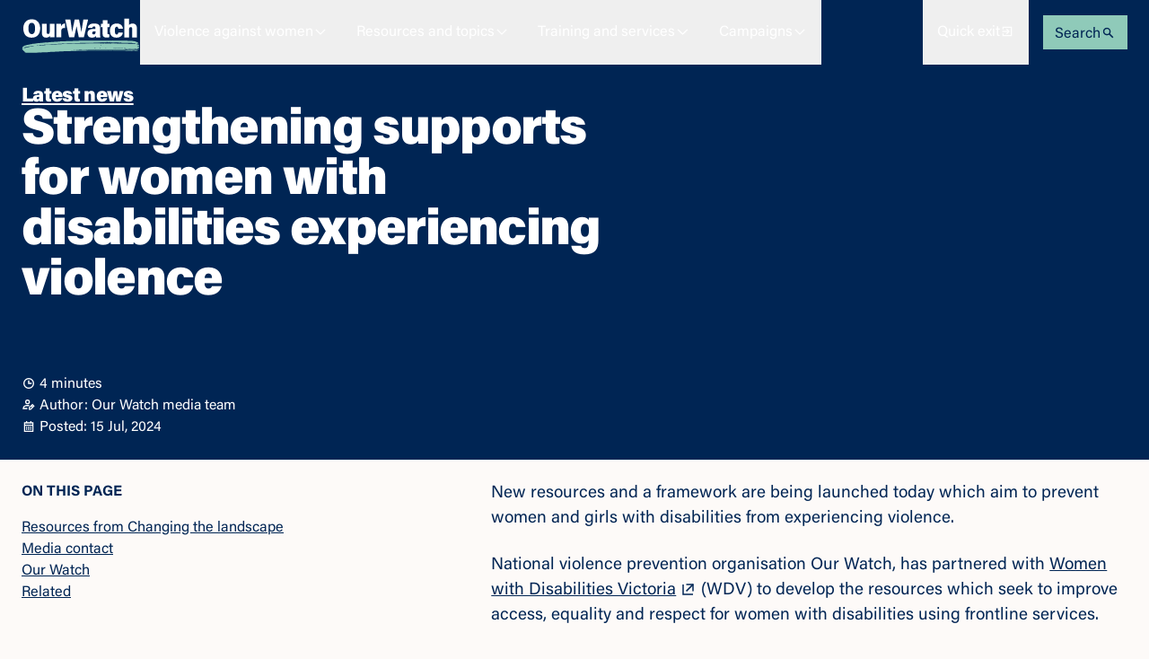

--- FILE ---
content_type: text/html; charset=utf-8
request_url: https://www.ourwatch.org.au/news/strengthening-supports-for-women-with-disability-experiencing-violence
body_size: 31765
content:
<!DOCTYPE html><html lang="en" class="__variable_3268fb"><head><meta charSet="utf-8"/><meta name="viewport" content="width=device-width, initial-scale=1"/><link rel="preload" href="/_next/static/media/214d586a0d73e59a-s.p.woff2" as="font" crossorigin="" type="font/woff2"/><link rel="stylesheet" href="/_next/static/css/cdba6a99b8345d13.css" data-precedence="next"/><link rel="stylesheet" href="/_next/static/css/6a3c4f16b3c513a3.css" data-precedence="next"/><link rel="preload" as="script" fetchPriority="low" href="/_next/static/chunks/webpack-c9a8ef99e41e518c.js"/><script src="/_next/static/chunks/618f8807-b54e809c518fac20.js" async=""></script><script src="/_next/static/chunks/364-60494d52127c15e6.js" async=""></script><script src="/_next/static/chunks/main-app-6941458c08cd23fe.js" async=""></script><script src="/_next/static/chunks/app/layout-66420943b34e81f6.js" async=""></script><script src="/_next/static/chunks/13-85a76b2bc02c4656.js" async=""></script><script src="/_next/static/chunks/371-2f20096a028ad9ad.js" async=""></script><script src="/_next/static/chunks/154-73aeb4c23a66719b.js" async=""></script><script src="/_next/static/chunks/778-dafec0e138f96a25.js" async=""></script><script src="/_next/static/chunks/292-c3ed9fe2688c5bca.js" async=""></script><script src="/_next/static/chunks/128-53a7f87a420c90d1.js" async=""></script><script src="/_next/static/chunks/app/(craftcms)/%5B%5B...uri%5D%5D/layout-363396f241a1d48d.js" async=""></script><script src="/_next/static/chunks/app/(craftcms)/%5B%5B...uri%5D%5D/error-a9c75bce2e3a3bcc.js" async=""></script><script src="/_next/static/chunks/app/(craftcms)/%5B%5B...uri%5D%5D/not-found-751837071a0cd332.js" async=""></script><meta name="csp-nonce" content=""/><title>Our Watch | Strengthening supports for women with disabilities…</title><meta name="description" content="A framework for government action and new, accessible resources that aim to prevent women and girls with disabilities from experiencing violence.  "/><meta name="generator" content="SEOmatic"/><meta name="keywords" content="Our Watch is Australia’s leader in the primary prevention of violence against women."/><meta name="referrer" content="no-referrer-when-downgrade"/><meta name="robots" content="all"/><link rel="canonical" href="https://www.ourwatch.org.au/news/strengthening-supports-for-women-with-disability-experiencing-violence"/><meta property="og:title" content="Strengthening supports for women with disabilities experiencing…"/><meta property="og:description" content="A framework for government action and new, accessible resources that aim to prevent women and girls with disabilities from experiencing violence.  "/><meta property="og:url" content="https://www.ourwatch.org.au/news/strengthening-supports-for-women-with-disability-experiencing-violence"/><meta property="og:site_name" content="Our Watch"/><meta property="og:image" content="https://assets.ourwatch.org.au/assets/Changing-the-landscape-resources/_1200x630_crop_center-center_82_none/CtL-Talitha-2.jpg?mtime=1721039414"/><meta property="og:image:width" content="788"/><meta property="og:image:height" content="630"/><meta property="og:image:alt" content="Our Watch logo with large white letters on a dark blue background. There&#x27;s a teal coloured brushstroke under the main name. The slogan underneath reads &#x27;preventing violence against women&#x27;."/><meta property="og:type" content="website"/><meta name="twitter:card" content="summary_large_image"/><meta name="twitter:title" content="Strengthening supports for women with disabilities experiencing…"/><meta name="twitter:description" content="A framework for government action and new, accessible resources that aim to prevent women and girls with disabilities from experiencing violence.  "/><meta name="twitter:image" content="https://assets.ourwatch.org.au/assets/Changing-the-landscape-resources/_1200x630_crop_center-center_82_none/CtL-Talitha-2.jpg?mtime=1721039414"/><meta name="twitter:image:width" content="788"/><meta name="twitter:image:height" content="630"/><meta name="twitter:image:alt" content="Our Watch logo with large white letters on a dark blue background. There&#x27;s a teal coloured brushstroke under the main name. The slogan underneath reads &#x27;preventing violence against women&#x27;."/><meta name="next-size-adjust"/><meta content="1" property="position"/><script src="/_next/static/chunks/polyfills-42372ed130431b0a.js" noModule=""></script></head><body><noscript><iframe src="https://www.googletagmanager.com/ns.html?id=GTM-PXPTK63V" height="0" width="0" style="display:none;visibility:hidden"></iframe></noscript><div data-nosnippet="true" data-component="NavBar" id="top"><nav aria-label="Main" data-orientation="horizontal" dir="ltr"><div class="relative z-40 flex items-center bg-blue text-white"><div class="w-full px-4 lg:px-6"><div class="flex items-center justify-between"><div class="flex items-center gap-2 lg:gap-4"><a class="group transition focus-visible:outline focus-visible:outline-2 focus-visible:outline-current focus-visible:outline-offset-2 no-underline" title="Home - Our Watch" href="/"><svg viewBox="0 0 135 41" fill="none" xmlns="http://www.w3.org/2000/svg" class="h-8 translate-y-[10%] lg:h-10"><path d="M21.2021 11.8803C21.2021 17.8079 18.3913 22.5055 11.4195 22.5055C4.79345 22.5055 1.99563 17.7686 2.00215 11.8542C2.00215 6.57434 4.85867 1.48423 11.7391 1.48423C18.3261 1.48423 21.2021 6.39115 21.2021 11.8803ZM11.6282 18.4229C14.4848 18.4229 15.3782 15.9433 15.3782 11.828C15.3782 8.24923 14.5239 5.57987 11.563 5.57987C8.86302 5.57987 7.82606 8.0595 7.82606 11.8346C7.82606 15.7274 8.98693 18.4164 11.6282 18.4229ZM37.5717 17.3565C37.5717 19.8688 37.5717 21.3278 37.6174 22.1587H32.3087C32.2181 21.6092 32.168 21.0538 32.1587 20.4969C31.1608 21.9559 29.8826 22.4597 27.9195 22.4597C24.6587 22.4597 23.1652 20.4969 23.1652 17.0621V6.59397H28.6108V16.1984C28.6108 17.5069 29.0282 18.3248 30.2217 18.3248C31.4152 18.3248 32.1195 17.5331 32.1195 15.5115V6.59397H37.5782L37.5717 17.3565ZM39.7239 11.8934C39.7239 9.27641 39.7239 7.54918 39.6782 6.62014H45C45.0797 7.54691 45.1124 8.47716 45.0978 9.40727C45.4148 8.46178 46.0341 7.64778 46.8597 7.09173C47.6852 6.53567 48.6707 6.26869 49.663 6.33226V11.4682C46.3695 11.3962 45.1956 12.3383 45.1891 15.6031V22.1456H39.7239V11.8934ZM54.2217 22.1652L49.8 1.88333H55.7152C56.2891 5.84812 57.1695 11.9065 57.5348 16.1265H57.6326C58.4087 11.8869 59.5891 6.62668 60.5152 1.88333H65.4913C66.3 5.80886 67.5065 11.5663 68.1587 15.8975H68.263C68.7391 11.7364 69.9848 4.87982 70.3956 1.88333H75.7956L71.0152 22.1652H65.2565C64.4674 18.0107 63.3848 13.3851 62.7326 9.43344H62.6543C61.9565 13.3263 60.7761 18.3379 60 22.1456L54.2217 22.1652ZM89.5109 17.7163C89.4985 19.2065 89.5704 20.6963 89.7261 22.1783H84.9782C84.841 21.6394 84.7472 21.0902 84.6978 20.5361C83.7978 21.8447 82.2913 22.4989 80.3087 22.4989C76.7348 22.4989 75.0913 20.2679 75.0913 17.6901C75.0913 14.9554 76.8261 12.515 82.4739 12.515H84.1695V11.3766C84.1695 10.2774 83.8043 9.60354 82.5587 9.60354C81.1956 9.60354 80.8891 10.3429 80.7913 11.3439H75.6717C75.8217 8.87732 77.3935 6.29955 82.6826 6.29955C87.3391 6.29955 89.4782 7.9679 89.4782 11.6121L89.5109 17.7163ZM84.2935 15.3217H82.9239C80.9217 15.3217 80.4978 16.2442 80.4978 17.1667C80.484 17.3874 80.5185 17.6084 80.5991 17.8142C80.6797 18.02 80.8042 18.2055 80.9641 18.3578C81.1239 18.51 81.3151 18.6252 81.5241 18.6952C81.7331 18.7653 81.955 18.7884 82.1739 18.7631C83.9739 18.7631 84.3065 17.5331 84.3065 15.7012L84.2935 15.3217ZM90.4043 6.63976H92.4326V2.62264H97.8261V6.62668H100.337V10.4279H97.8261V17.2583C97.8261 18.2201 98.0674 18.6061 99.2543 18.6061C99.5141 18.6121 99.7738 18.5946 100.03 18.5538V22.0082C99.0305 22.259 98.0023 22.3778 96.9717 22.3615C93.4109 22.3615 92.4065 21.053 92.4065 17.9911V10.4279H90.3783L90.4043 6.63976ZM108.163 22.4924C102.73 22.4924 100.709 19.2211 100.709 14.4908C100.709 9.25679 103.702 6.31918 108.437 6.31918C114.124 6.31918 115.435 10.1139 115.493 12.3776H110.217C110.152 11.0691 109.748 9.96338 108.424 9.96338C106.917 9.96338 106.304 11.3177 106.304 14.3403C106.304 17.749 107.028 18.9201 108.352 18.9201C109.676 18.9201 110.022 17.893 110.257 16.5517H115.474C115.07 19.895 113.041 22.4793 108.17 22.4727L108.163 22.4924ZM122.452 0.78418V8.19689C123.209 7.07157 124.598 6.31264 126.6 6.31264C129.711 6.31264 131.478 8.18381 131.478 11.985V22.1783H126.078V12.5935C126.078 11.285 125.72 10.4017 124.363 10.4017C123.007 10.4017 122.446 11.4485 122.446 13.3197V22.1718H116.993V0.78418H122.452Z" fill="#ffffff"></path><path d="M4.97944 39.6218V39.4941H4.61181H4.24419L4.08514 39.3026C3.99767 39.1972 3.83887 39.111 3.73225 39.111C3.62564 39.111 3.46722 39.0137 3.38021 38.8948L3.22202 38.6785L3.39807 38.5026C3.49489 38.4058 3.57412 38.2739 3.57412 38.2095V38.0925L3.08071 38.0136C2.46424 37.9151 2.41479 37.8784 2.10658 37.2913C1.96831 37.028 1.81956 36.8125 1.77602 36.8125C1.62862 36.8125 1.14674 36.3365 1.14674 36.1909C1.14674 36.1114 1.08925 36.0463 1.01899 36.0463H0.891231V35.683V35.3197L1.14674 35.0885C1.28728 34.9614 1.40226 34.7812 1.40226 34.6881V34.5188L1.07613 34.437L0.75 34.3551L0.835435 33.9663C0.927782 33.5461 1.02993 33.389 1.54771 32.8715C1.98762 32.4318 2.13185 32.3296 2.7437 32.0238C3.02476 31.8833 3.28347 31.7339 3.3186 31.6916C3.35374 31.6494 3.52621 31.5807 3.70187 31.5389C4.82101 31.2724 5.3067 31.134 5.36271 31.0657C5.43942 30.9721 8.24828 30.4276 8.65444 30.4276C8.81144 30.4276 8.93989 30.3796 8.93989 30.321V30.2145L10.6646 29.983L12.3893 29.7514V29.6425V29.5337L12.8045 29.5345C13.4626 29.536 16.6426 29.141 16.9247 29.0224C17.0652 28.9633 17.6401 28.8778 18.2022 28.8324C18.7644 28.7871 19.7992 28.6961 20.5019 28.6303C21.2045 28.5645 22.3256 28.4779 22.9931 28.4378C23.6606 28.3976 24.3218 28.3165 24.4623 28.2576C24.7334 28.1438 27.7587 27.9291 31.0418 27.7907L33.022 27.7073L33.0892 27.6055L33.1565 27.5037L35.8999 27.3599C37.4087 27.2808 39.2757 27.188 40.0486 27.1536C40.8215 27.1192 41.5689 27.0421 41.7094 26.9822C42.0609 26.8324 46.7468 26.6204 53.5269 26.4476C56.6537 26.368 59.2408 26.2625 59.2759 26.2132L59.3398 26.1237L68.2828 25.9515L77.2257 25.7794L88.0212 25.8041C101.171 25.8341 99.7611 25.8356 101.787 25.789L103.48 25.75V25.8625V25.975L103.767 25.8785L104.055 25.7821L107.376 25.8065C109.203 25.8199 114.205 25.8943 118.491 25.9718L126.284 26.1127L126.348 26.209C126.383 26.262 126.879 26.3454 127.45 26.3943C128.632 26.4956 129.838 26.7816 129.903 26.9759C129.927 27.048 130.075 27.107 130.233 27.107C130.621 27.107 131.738 27.4965 131.947 27.7045C132.039 27.7973 132.185 27.8732 132.269 27.8732C132.493 27.8732 133.119 28.6258 133.119 28.8943V29.1229L132.896 29.2239C132.773 29.2796 132.27 29.3575 131.779 29.3972L130.886 29.4694L130.843 29.6929L130.801 29.9164H131.147C131.6 29.9164 132.48 30.1826 132.48 30.3197C132.48 30.3788 132.625 30.4272 132.802 30.4272C132.978 30.4272 133.251 30.499 133.408 30.5868C133.566 30.6746 133.703 30.7464 133.715 30.7464C133.726 30.7464 133.775 30.9619 133.825 31.2253L133.914 31.7041H133.763C133.68 31.7041 133.526 31.7903 133.42 31.8957L133.229 32.0872H132.535H131.842V32.271V32.4547L132.449 32.5289C132.782 32.5697 133.257 32.6451 133.503 32.6964L133.95 32.7895L133.994 33.1032C134.018 33.2757 133.967 33.6492 133.88 33.9332L133.722 34.4496L133.666 34.29L133.609 34.1304H133.364H133.119V34.2581V34.3858H132.608H132.097V34.5046C132.097 34.5699 132.227 34.6483 132.385 34.6787L132.672 34.7341L132.257 34.7514L131.842 34.7688V34.8828V34.9967L129.606 35.0898L127.37 35.1829V35.2818C127.37 35.3362 127.836 35.4219 128.405 35.4722L129.439 35.5638L130.8 35.4831C131.549 35.4388 132.549 35.369 133.023 35.3281L133.886 35.2537V35.4582V35.6627H133.63C133.49 35.6627 133.375 35.7102 133.375 35.7683V35.8739L132.385 36.0245C131.84 36.1074 131.184 36.1748 130.926 36.1743L130.458 36.1735L130.404 36.3332L130.351 36.4928L125.38 36.4633L120.409 36.4338L120.366 36.3037C120.342 36.2321 120.241 36.1736 120.141 36.1736H119.96L119.959 36.3332L119.957 36.4928L119.863 36.3489L119.769 36.2049L116.767 36.1148C114.437 36.0448 97.0029 35.9901 96.7094 36.0519C96.6743 36.0589 96.2431 36.0526 95.7512 36.0372C95.2594 36.0217 94.7707 36.0178 94.6653 36.0286C94.5599 36.0393 92.174 36.0673 89.3634 36.0907L84.2531 36.1332L84.1626 35.9949L84.0721 35.8566L83.9135 36.0151L83.7549 36.1737H79.6283H75.5018V36.3014C75.5018 36.4852 75.152 36.459 75.075 36.2695L75.0102 36.1099L74.863 36.3014L74.7158 36.4929L74.651 36.3333L74.5862 36.1737H74.2775H73.9687V36.3014V36.4291H73.5322H73.0957L73.0212 36.2695L72.9467 36.1099L72.8722 36.2695C72.8312 36.3573 72.721 36.4291 72.6273 36.4291C72.5336 36.4291 72.4278 36.3573 72.3922 36.2695L72.3274 36.1099L72.2218 36.2518L72.1163 36.3937L66.9422 36.4863C64.0964 36.5373 61.7441 36.6027 61.7148 36.6317C61.6855 36.6607 61.6951 36.7181 61.7362 36.7591C61.8115 36.8343 68.4116 36.8246 69.2418 36.748C69.8351 36.6932 79.426 36.671 99.2646 36.6784L115.554 36.6847L121.303 36.8897L127.052 37.0947L127.094 37.2089L127.137 37.3232H127.893H128.649L128.65 37.1636L128.652 37.004L128.768 37.1873L128.884 37.3706L129.073 37.2139L129.262 37.0571L129.328 37.2221L129.395 37.3871L129.513 37.2191L129.631 37.0511L130.289 37.0351L130.947 37.0191V36.9001V36.7812L131.151 36.9504L131.355 37.1197L131.473 36.9097L131.591 36.6996L132.004 36.8721L132.417 37.0446L132.8 36.9897L133.183 36.9347L132.928 37.0452C132.787 37.106 132.212 37.2316 131.65 37.3243C131.088 37.4171 130.592 37.5465 130.549 37.612L130.47 37.731L127.622 37.7248L124.774 37.7185L124.698 37.5995L124.623 37.4805L119.833 37.3334C117.198 37.2525 114.927 37.1819 114.786 37.1765C114.646 37.171 114.358 37.1796 114.147 37.1956C113.937 37.2115 111.654 37.2169 109.076 37.2077L104.387 37.191L104.177 36.9813L103.968 36.7716L103.856 36.9519L103.745 37.1322L101.185 37.172L98.625 37.2119V37.0124C98.625 36.9027 98.5675 36.8129 98.4972 36.8129C98.427 36.8129 98.3695 36.8929 98.3695 36.9905V37.1681L89.714 37.1856C80.3867 37.2043 74.3905 37.2621 67.8357 37.3961L63.6836 37.481L63.5897 37.6258L63.4959 37.7707L63.4939 37.6111L63.492 37.4514H63.0554C62.8154 37.4514 62.5998 37.5004 62.5764 37.5603L62.5338 37.6692L58.0623 37.7564C53.9124 37.8373 50.2616 37.9533 45.127 38.1676L43.0509 38.2542V38.3636C43.0509 38.5339 42.6967 38.4922 42.6241 38.3134L42.5593 38.1538L42.4538 38.2955L42.3483 38.4371L39.6015 38.5228C35.7926 38.6416 33.9169 38.7218 33.0348 38.8034L32.2811 38.8732L32.1628 38.705L32.0444 38.5369L31.9796 38.6965L31.9148 38.8562H31.6167H31.3186L31.2542 39.0158L31.1897 39.1754L31.1796 39.0158L31.1696 38.8562H30.6585H30.1475V38.9639V39.0716L28.1353 39.1667C27.0287 39.2191 25.2321 39.2827 24.1429 39.3082C23.0538 39.3336 21.8277 39.3893 21.4183 39.432L20.6738 39.5095L20.5002 39.3655L20.3266 39.2215L20.0713 39.358C19.9309 39.4331 19.5857 39.4946 19.3041 39.4946H18.7922L18.7133 39.6223C18.6698 39.6926 18.5227 39.75 18.3863 39.75H18.1384V39.6223V39.4946H17.8828H17.6273V39.6223V39.75H17.0631H16.4988L16.4243 39.5904L16.3498 39.4307L16.2753 39.5904L16.2007 39.75H11.1118H6.02278L5.94826 39.5904L5.87374 39.4307L5.79922 39.5904L5.72469 39.75H5.35207H4.97945L4.97944 39.6218ZM60.6813 36.8125V36.6848H60.0425H59.4037V36.8125V36.9402H60.0425H60.6813V36.8125ZM127.215 35.2623L127.167 35.1168L126.246 35.0814L125.326 35.0461V35.227V35.4078H126.295H127.264L127.215 35.2623ZM119.032 35.077L119.235 34.8738L119.084 34.7806C119.001 34.7292 118.411 34.6739 117.773 34.6576L116.613 34.6278L116.668 34.7944L116.724 34.9609L117.542 34.9896L118.361 35.0183L118.405 35.1492C118.47 35.3452 118.802 35.307 119.032 35.077ZM122.004 35.1524C122.004 35.0821 122.091 35.0247 122.196 35.0247C122.301 35.0247 122.388 35.0822 122.388 35.1524V35.2801H123.793H125.198V35.1524V35.0247H124.826H124.453L124.379 34.865L124.304 34.7054L124.23 34.865L124.155 35.0247H123.793H123.431L123.357 34.865L123.282 34.7054L123.208 34.865C123.167 34.9528 123.023 35.0247 122.888 35.0247H122.643V34.897V34.7693H122.132C121.585 34.7693 121.581 34.7716 121.699 35.0781C121.784 35.3009 122.004 35.3544 122.004 35.1524ZM108.175 34.8795L108.59 34.905V34.7156V34.5261L107.664 34.5053C105.816 34.4638 104.63 34.5643 104.63 34.7624V34.8676L105.862 34.8801C106.54 34.8871 107.125 34.9229 107.163 34.96C107.2 34.9972 107.349 34.9885 107.495 34.9408C107.64 34.893 107.946 34.8655 108.175 34.8795ZM112.914 34.8312C113.075 34.6706 112.698 34.6269 110.948 34.6033L109.061 34.5777L109.009 34.7292L108.957 34.8806L109.444 34.9208C110.123 34.9766 112.839 34.9065 112.914 34.8312ZM115.201 34.911L115.617 34.897V34.7693V34.6416H114.403H113.189V34.7612V34.8808L113.604 34.924C113.833 34.9478 114.192 34.9577 114.403 34.946C114.614 34.9345 114.973 34.9187 115.201 34.911ZM121.238 34.897V34.7693H120.28H119.322V34.897V35.0247H120.28H121.238V34.897ZM83.8156 34.7693H84.0607V34.5777V34.3862H83.6774C83.4666 34.3862 83.2942 34.4102 83.2942 34.4396C83.2942 34.4689 83.2554 34.5939 83.2081 34.7172L83.1221 34.9413L83.3463 34.8553C83.4697 34.808 83.6809 34.7693 83.8156 34.7693ZM89.9375 34.714V34.5311L89.6724 34.447C89.3539 34.346 89.2404 34.4331 89.3428 34.6999L89.4185 34.897H89.678H89.9375L89.9375 34.714ZM96.3234 34.8012C96.3195 34.5955 96.1208 34.437 95.8462 34.4199L95.5588 34.4021V34.5644C95.5588 34.6537 95.5971 34.7651 95.644 34.8119C95.7608 34.9286 96.3258 34.9198 96.3234 34.8012ZM5.04332 33.9682C5.32438 33.8889 5.58309 33.7876 5.61822 33.7432C5.69509 33.646 7.7347 33.2367 8.14141 33.2368C8.29951 33.2369 8.42886 33.1898 8.42886 33.1322C8.42886 33.0219 9.54133 32.8359 11.7186 32.5821L13.0281 32.4294V32.3224V32.2153H13.5391H14.0502V32.0739V31.9324L12.7406 32.0252C12.0204 32.0763 11.4024 32.1613 11.3673 32.2141C11.3321 32.2669 10.9584 32.3406 10.5368 32.3778C8.31357 32.5741 6.82726 32.7569 6.76928 32.841C6.73346 32.8929 6.07176 33.0366 5.29883 33.1602L3.89351 33.385L3.85093 33.5025C3.8275 33.5671 3.7296 33.62 3.63336 33.62C3.53713 33.62 3.31195 33.6867 3.13298 33.7682L2.80758 33.9164V34.1023V34.2883L3.66994 34.2004C4.14423 34.152 4.76225 34.0475 5.04332 33.9682ZM18.2342 31.6179C18.322 31.5351 18.3939 31.4282 18.3939 31.3802V31.293L17.9158 31.3827C17.3318 31.4922 17.2169 31.5572 17.3181 31.7209L17.3962 31.8473L17.7353 31.8078C17.9219 31.7862 18.1463 31.7007 18.2342 31.6179ZM22.2904 31.3919C22.8526 31.3642 23.7006 31.2999 24.1749 31.2492L25.0372 31.1568V31.0476C25.0372 30.9875 25.1234 30.9384 25.2288 30.9384C25.3342 30.9384 25.4205 30.9958 25.4205 31.0661V31.1938H25.7292C25.899 31.1938 26.0571 31.1417 26.0806 31.078L26.1231 30.9622L27.1452 30.8925C27.7073 30.8543 28.2391 30.8202 28.3269 30.8168C28.4148 30.8137 28.4866 30.7324 28.4866 30.6367V30.4627L27.752 30.5077C27.348 30.5324 26.2701 30.5886 25.3566 30.6327L23.6958 30.7129L23.6532 30.8256C23.5894 30.9945 23.2783 30.9614 23.2121 30.7788L23.1542 30.6192L22.8911 30.7742L22.6281 30.9292L22.5733 30.7742L22.5185 30.6192L22.1489 30.8251L21.7794 31.0311L21.2986 30.9705L20.8177 30.91L20.6338 31.0625L20.4499 31.2151L20.0287 31.1858C19.7971 31.1697 19.4494 31.1649 19.2562 31.1752L18.9049 31.1937V31.3719V31.5501L20.0866 31.4962C20.7366 31.4666 21.7283 31.4197 22.2904 31.3919ZM90.5867 31.4491C90.6512 31.4491 90.704 31.3629 90.704 31.2576V31.066H90.3922C90.0504 31.066 89.8748 31.2445 90.0068 31.4578L90.0911 31.5942L90.2803 31.5217C90.3843 31.4818 90.5222 31.4491 90.5867 31.4491ZM29.5406 30.7287C29.8041 30.6852 30.0197 30.5996 30.0197 30.5385V30.4275H29.3171H28.6144V30.6191V30.8106L28.838 30.8091C28.9609 30.8083 29.2771 30.7722 29.5406 30.7287ZM31.1109 30.5468C31.1572 30.4718 31.175 30.3938 31.1504 30.3733C31.0485 30.2886 30.1475 30.4645 30.1475 30.5692V30.6829H30.5871H31.0267L31.1109 30.5468ZM34.3634 30.4853L36.5992 30.3985L36.693 30.2534L36.7869 30.1083L36.7888 30.2679L36.7908 30.4276H36.9718C37.0713 30.4276 37.1863 30.3558 37.2273 30.2679L37.3018 30.1083L37.3764 30.2679C37.461 30.4494 37.8129 30.4868 37.8129 30.3143V30.2011L39.5695 30.1375C43.8269 29.9834 48.2302 29.74 48.2889 29.6556L48.3528 29.5637L57.3596 29.3551C62.3134 29.2405 67.8756 29.1475 69.72 29.1486L73.0736 29.1509V29.0232V28.8955H73.7124H74.3512V29.0232V29.1509H74.6067H74.8622V29.0232V28.8955H75.4904H76.1185L76.193 29.0552L76.2675 29.2148L76.342 29.0552L76.4165 28.8955H82.5275H88.6386L88.7131 29.0552L88.7876 29.2148L88.8621 29.0552L88.9366 28.8955H89.3731H89.8096V29.0232C89.8096 29.207 90.1594 29.1808 90.2364 28.9913L90.3012 28.8317L90.4484 29.0232L90.5956 29.2148L90.6652 29.0407L90.7348 28.8666L90.8471 29.0407L90.9594 29.2148L91.0852 29.0232L91.211 28.8317L91.2126 28.9913L91.2141 29.1509H91.4058C91.5112 29.1509 91.5974 29.0934 91.5974 29.0232V28.8955H91.9168H92.2362V29.0232V29.1509H92.6727H93.1092L93.1837 28.9913L93.2582 28.8317L93.3327 28.9913L93.4072 29.1509H93.7798H94.1525V29.0232V28.8955H94.589H95.0255L95.0792 29.0552L95.133 29.2148L95.333 29.0498L95.533 28.8849L95.5773 29.001C95.6018 29.0649 95.745 29.1555 95.8957 29.2022L96.1697 29.2873L96.3657 29.0914C96.6125 28.8447 96.7076 28.8435 96.7076 29.0867V29.2783H96.8929C96.9948 29.2783 97.1419 29.1777 97.2197 29.0548L97.3612 28.8313L97.4283 28.991C97.5152 29.1977 97.9419 29.1977 98.0384 28.991L98.1129 28.8313L98.1874 28.991C98.2796 29.1885 98.7056 29.2007 98.824 29.0093L98.9114 28.8679L99.0193 29.0412L99.1271 29.2144L99.3848 29.0548C99.5265 28.967 99.787 28.8952 99.9636 28.8952H100.285V29.0229V29.1506H100.987H101.69L101.692 28.991L101.693 28.8313L101.815 29.0229L101.937 29.2144L102.195 29.0548L102.452 28.8952H104.04H105.628L105.703 29.0548L105.777 29.2144L105.852 29.0548C105.893 28.967 106.037 28.8952 106.171 28.8952H106.416V29.0229V29.1506H106.672H106.927V29.0229V28.8952H107.374H107.822V29.0229C107.822 29.0931 107.908 29.1506 108.013 29.1506H108.205L108.206 28.991L108.208 28.8313L108.303 28.9808L108.398 29.1303L114.21 29.2137C117.406 29.2596 120.568 29.3156 121.235 29.3381C121.903 29.3607 123.8 29.4219 125.451 29.4741L128.453 29.5692L128.549 29.7111L128.645 29.8529L128.783 29.6614L128.92 29.4698L128.985 29.6295C129.02 29.7172 129.16 29.7891 129.295 29.7891H129.539V29.5975C129.539 29.4922 129.597 29.406 129.667 29.406C129.737 29.406 129.795 29.3131 129.795 29.1996V28.9931L129.445 29.06C129.046 29.1362 127.593 28.9117 127.493 28.7585C127.457 28.7028 126.939 28.6261 126.343 28.588C125.13 28.5103 118.765 28.3583 115.765 28.3354L113.808 28.3205L113.682 28.097C113.529 27.8232 113.314 27.8046 113.314 28.0651C113.314 28.1705 113.257 28.2567 113.187 28.2567C113.116 28.2567 113.059 28.1992 113.059 28.129C113.059 27.9452 112.709 27.9714 112.632 28.1609L112.567 28.3205L112.42 28.129L112.273 27.9374L112.208 28.097L112.143 28.2567H111.59H111.036L110.961 28.097L110.887 27.9374L110.811 28.1024L110.734 28.2673L110.587 28.1479C110.506 28.0823 110.037 28.0011 109.546 27.9675L108.651 27.9065L108.377 28.0096L108.103 28.1127L108.018 28.0286C107.972 27.9823 107.492 27.9624 106.951 27.9843L105.968 28.0242L105.926 28.1404C105.868 28.2984 105.521 28.2886 105.521 28.129V28.0013H105.145C104.939 28.0013 104.734 28.0588 104.691 28.129C104.647 28.1993 104.5 28.2567 104.364 28.2567H104.116V28.129V28.0013H103.871H103.626L103.573 28.1598L103.52 28.3183L103.31 28.108L103.1 27.8976L101.915 27.9325C100.563 27.9724 100.411 27.9396 100.411 27.6046C100.411 27.4716 100.353 27.3628 100.283 27.3628H100.155V27.7065V28.0501L99.9932 27.8284L99.831 27.6067L99.3266 27.8174L98.8222 28.028L98.5963 27.887C98.472 27.8094 98.2833 27.7459 98.1769 27.7459H97.9836V27.5544V27.3628H97.743H97.5024L97.4355 27.6182L97.3687 27.8736H97.1117C96.9703 27.8736 96.7608 27.9096 96.6461 27.9536L96.4375 28.0336L96.5217 27.6982L96.6059 27.3628H96.4859C96.4199 27.3628 96.289 27.5065 96.1949 27.6821L96.024 28.0013H95.8156C95.701 28.0013 95.5468 27.9409 95.4729 27.867L95.3385 27.7327L94.742 27.8829L94.1454 28.033L93.6032 27.8813L93.0609 27.7295L92.7368 27.8527L92.4127 27.9759L92.1948 27.854L91.977 27.7321L91.8476 27.812C91.7765 27.856 91.3035 27.9207 90.7964 27.9559L89.8746 28.0199L89.7789 28.1702L89.6833 28.3205L89.6817 28.1609L89.6801 28.0013H89.4885C89.3831 28.0013 89.2969 28.0588 89.2969 28.129V28.2567H88.9881H88.6794L88.6216 28.0971L88.5637 27.9375L88.2932 28.0971C87.9465 28.3017 87.5479 28.3017 87.4648 28.0971L87.4 27.9375L87.277 28.113L87.1541 28.2886L80.6559 28.3241C74.5391 28.3576 67.553 28.4816 66.5562 28.5744C66.3103 28.5973 64.9199 28.6245 63.4664 28.6348L60.8238 28.6538L60.7613 28.8064L60.6989 28.959L60.5517 28.7675L60.4044 28.5759L60.3396 28.7355C60.256 28.9416 59.9558 28.9416 59.8596 28.7355L59.7851 28.5759L59.7106 28.7355C59.6141 28.9423 59.1867 28.9423 59.1028 28.7355L59.038 28.5759L58.9325 28.7221L58.8269 28.8682L55.8247 28.9477C54.1734 28.9914 52.305 29.0535 51.6726 29.0856C48.7086 29.2361 47.6793 29.2821 45.5403 29.3595C44.2755 29.4054 43.0443 29.4321 42.8044 29.419L42.3681 29.3951L42.2517 29.5602L42.1353 29.7252L42.0705 29.5656C41.9867 29.3594 41.6839 29.3594 41.6002 29.5656L41.5354 29.7252L41.3979 29.5337L41.2604 29.3421L41.1646 29.4845L41.0688 29.6268L39.7912 29.7087C37.748 29.8397 36.4443 29.9122 34.8726 29.9823L33.4034 30.0478L33.356 30.1883L33.3086 30.3288L33.1963 30.1547L33.084 29.9806L32.9722 30.1539L32.8604 30.3272L32.7646 30.1722L32.6688 30.0172L32.5609 30.1905L32.453 30.3637L32.1936 30.203L31.9342 30.0423V30.1711V30.2999H31.6148H31.2954V30.4182C31.2954 30.5572 31.66 30.6673 31.9342 30.6112C32.0396 30.5896 33.1319 30.533 34.3616 30.4853L34.3634 30.4853Z" fill="#8fcab9"></path></svg></a><div style="position:relative"><ul data-orientation="horizontal" class="group flex-1 list-none items-center justify-center hidden xl:flex" dir="ltr"><li><button type="button" class="group transition focus-visible:outline focus-visible:outline-2 focus-visible:outline-current focus-visible:outline-offset-2 no-underline text-left text-sm [--space:1em] group inline-flex items-center justify-center leading-tight w-max h-[4rem] lg:h-[4.5rem] px-3 lg:px-4 gap-1 hover:bg-black/20 active:bg-black/30 disabled:opacity-50 disabled:pointer-events-none" id="radix-:R5jttkq:-trigger-radix-:R35ljttkq:" data-state="closed" aria-expanded="false" aria-controls="radix-:R5jttkq:-content-radix-:R35ljttkq:" data-radix-collection-item="">Violence against women<i class="inline-block align-middle shrink-0 size-[1em] relative -top-[0.0625em] pointer-events-none transition-transform duration-200 group-data-[state=open]:rotate-180"><svg fill="none" width="100%" height="100%" viewBox="0 0 24 24" xmlns="http://www.w3.org/2000/svg"><path d="M19.5 9L12 16.5L4.5 9" fill-rule="evenodd" clip-rule="evenodd" stroke="currentColor" stroke-width="2"></path></svg></i></button></li><li><button type="button" class="group transition focus-visible:outline focus-visible:outline-2 focus-visible:outline-current focus-visible:outline-offset-2 no-underline text-left text-sm [--space:1em] group inline-flex items-center justify-center leading-tight w-max h-[4rem] lg:h-[4.5rem] px-3 lg:px-4 gap-1 hover:bg-black/20 active:bg-black/30 disabled:opacity-50 disabled:pointer-events-none" id="radix-:R5jttkq:-trigger-radix-:R55ljttkq:" data-state="closed" aria-expanded="false" aria-controls="radix-:R5jttkq:-content-radix-:R55ljttkq:" data-radix-collection-item="">Resources and topics<i class="inline-block align-middle shrink-0 size-[1em] relative -top-[0.0625em] pointer-events-none transition-transform duration-200 group-data-[state=open]:rotate-180"><svg fill="none" width="100%" height="100%" viewBox="0 0 24 24" xmlns="http://www.w3.org/2000/svg"><path d="M19.5 9L12 16.5L4.5 9" fill-rule="evenodd" clip-rule="evenodd" stroke="currentColor" stroke-width="2"></path></svg></i></button></li><li><button type="button" class="group transition focus-visible:outline focus-visible:outline-2 focus-visible:outline-current focus-visible:outline-offset-2 no-underline text-left text-sm [--space:1em] group inline-flex items-center justify-center leading-tight w-max h-[4rem] lg:h-[4.5rem] px-3 lg:px-4 gap-1 hover:bg-black/20 active:bg-black/30 disabled:opacity-50 disabled:pointer-events-none" id="radix-:R5jttkq:-trigger-radix-:R75ljttkq:" data-state="closed" aria-expanded="false" aria-controls="radix-:R5jttkq:-content-radix-:R75ljttkq:" data-radix-collection-item="">Training and services<i class="inline-block align-middle shrink-0 size-[1em] relative -top-[0.0625em] pointer-events-none transition-transform duration-200 group-data-[state=open]:rotate-180"><svg fill="none" width="100%" height="100%" viewBox="0 0 24 24" xmlns="http://www.w3.org/2000/svg"><path d="M19.5 9L12 16.5L4.5 9" fill-rule="evenodd" clip-rule="evenodd" stroke="currentColor" stroke-width="2"></path></svg></i></button></li><li><button type="button" class="group transition focus-visible:outline focus-visible:outline-2 focus-visible:outline-current focus-visible:outline-offset-2 no-underline text-left text-sm [--space:1em] group inline-flex items-center justify-center leading-tight w-max h-[4rem] lg:h-[4.5rem] px-3 lg:px-4 gap-1 hover:bg-black/20 active:bg-black/30 disabled:opacity-50 disabled:pointer-events-none" id="radix-:R5jttkq:-trigger-radix-:R95ljttkq:" data-state="closed" aria-expanded="false" aria-controls="radix-:R5jttkq:-content-radix-:R95ljttkq:" data-radix-collection-item="">Campaigns<i class="inline-block align-middle shrink-0 size-[1em] relative -top-[0.0625em] pointer-events-none transition-transform duration-200 group-data-[state=open]:rotate-180"><svg fill="none" width="100%" height="100%" viewBox="0 0 24 24" xmlns="http://www.w3.org/2000/svg"><path d="M19.5 9L12 16.5L4.5 9" fill-rule="evenodd" clip-rule="evenodd" stroke="currentColor" stroke-width="2"></path></svg></i></button></li></ul></div></div><div class="flex items-center"><button type="button" class="group transition focus-visible:outline focus-visible:outline-2 focus-visible:outline-current focus-visible:outline-offset-2 no-underline text-left text-sm [--space:1em] group inline-flex items-center justify-center leading-tight w-max h-[4rem] lg:h-[4.5rem] px-3 lg:px-4 gap-1 hover:bg-black/20 active:bg-black/30 disabled:opacity-50 disabled:pointer-events-none">Quick exit<i class="inline-block align-middle shrink-0 size-[1em] relative -top-[0.0625em]"><svg fill="none" width="100%" height="100%" viewBox="0 0 24 24" xmlns="http://www.w3.org/2000/svg"><path d="M5 8.5V5H19V19H5V15.5" fill-rule="evenodd" clip-rule="evenodd" stroke="currentColor" stroke-width="2"></path><path d="M10.9092 8L15.0001 12L10.9092 16" fill-rule="evenodd" clip-rule="evenodd" stroke="currentColor" stroke-width="2"></path><path d="M4 12H15" fill-rule="evenodd" clip-rule="evenodd" stroke="currentColor" stroke-width="2"></path></svg></i></button><div class="hidden xl:block"><button class="inline-flex items-center justify-center gap-1 transition-colors border disabled:pointer-events-none focus-visible:outline focus-visible:outline-2 focus-visible:outline-offset-2 focus-visible:outline-[--bg] border-transparent bg-[--bg] text-[--fg] hover:bg-[--bg-hover] active:bg-[--bg-active] pb-[0.4em] pt-[0.6em] px-[0.75em] text-sm [--space:1em] [--bg:theme(colors.green.DEFAULT)] [--fg:theme(colors.blue.DEFAULT)] [--bg-soft:theme(colors.green.DEFAULT/10%)] [--bg-hover:theme(colors.green.60)] [--bg-active:theme(colors.green.70)] leading-normal ml-3 lg:ml-4" id="radix-:R5jttkq:-trigger-radix-:R19ljttkq:" data-state="closed" aria-expanded="false" aria-controls="radix-:R5jttkq:-content-radix-:R19ljttkq:" data-radix-collection-item="">Search<i class="inline-block align-middle shrink-0 size-[1em] relative -top-[0.0625em] pointer-events-none"><svg fill="none" width="100%" height="100%" viewBox="0 0 24 24" xmlns="http://www.w3.org/2000/svg"><path d="M15 10C15 12.7614 12.7614 15 10 15C7.23858 15 5 12.7614 5 10C5 7.23858 7.23858 5 10 5C12.7614 5 15 7.23858 15 10Z" fill-rule="evenodd" clip-rule="evenodd" stroke="currentColor" stroke-width="2"></path><path d="M19.4993 19.4993L13.5 13.5" fill-rule="evenodd" clip-rule="evenodd" stroke="currentColor" stroke-width="2"></path></svg></i></button></div><button type="button" aria-haspopup="dialog" aria-expanded="false" aria-controls="radix-:R1pljttkq:" data-state="closed" class="xl:hidden text-sm [--space:1em] group inline-flex items-center justify-center leading-tight w-max h-[4rem] lg:h-[4.5rem] px-3 lg:px-4 gap-1 hover:bg-black/20 active:bg-black/30 disabled:opacity-50 disabled:pointer-events-none">Menu<i class="inline-block align-middle shrink-0 size-[1em] relative -top-[0.0625em]"><svg fill="none" width="100%" height="100%" viewBox="0 0 24 24" xmlns="http://www.w3.org/2000/svg"><path d="M4 6.5H20M4.00002 12H20M4.00005 17.5H20.0001" fill-rule="evenodd" clip-rule="evenodd" stroke="currentColor" stroke-width="2"></path></svg></i></button></div></div></div></div><div class="absolute left-0 right-0 top-[--radix-navigation-menu-offset] z-30 flex justify-center"></div></nav></div><div data-page="TemplateArticle" data-component="Masthead" class="bg-blue text-white"><div class="w-full px-4 lg:px-6"><div class="grid gap-x-4 gap-y-6 lg:gap-x-6 lg:gap-y-8 grid-cols-2 sm:grid-cols-4 xl:grid-cols-12 min-h-[320px] md:min-h-[440px] xl:min-h-[min(87.5svh-72px,560px)]"><div class="col-span-full row-span-1 flex flex-col items-start gap-4 py-4 lg:gap-6 lg:py-6"><nav data-breadcrumbs="true" aria-label="Breadcrumbs" class="whitespace-nowrap"><ol typeof="BreadcrumbList" vocab="http://schema.org/" class="hidden items-center sm:flex"><li property="itemListElement" typeof="ListItem"><a class="group transition focus-visible:outline focus-visible:outline-2 focus-visible:outline-current focus-visible:outline-offset-2 underline decoration-[0.05em] underline-offset-[0.125em] hover:brightness-[0.8] decoration-current text-pretty scroll-mt-4 lg:scroll-mt-6 font-condensed text-lg tracking-tight font-800 leading-snug [--space:1em]" property="item" typeof="WebPage" href="/news"><span property="name">Latest news</span></a></li></ol><a class="group transition focus-visible:outline focus-visible:outline-2 focus-visible:outline-current focus-visible:outline-offset-2 underline decoration-[0.05em] underline-offset-[0.125em] hover:brightness-[0.8] decoration-current text-pretty scroll-mt-4 lg:scroll-mt-6 font-condensed text-lg tracking-tight font-800 leading-snug [--space:1em] sm:hidden" href="/news"><i class="inline-block align-middle shrink-0 size-[1em] relative -top-[0.0625em]"><svg fill="none" width="100%" height="100%" viewBox="0 0 24 24" xmlns="http://www.w3.org/2000/svg"><path d="M12.5 4.5L5 12L12.5 19.5" fill-rule="evenodd" clip-rule="evenodd" stroke="currentColor" stroke-width="2"></path><path d="M20 12H5" fill-rule="evenodd" clip-rule="evenodd" stroke="currentColor" stroke-width="2"></path></svg></i><span>Latest news</span></a></nav><h1 class="text-pretty scroll-mt-4 lg:scroll-mt-6 trim max-w-heading-sm font-condensed text-6xl tracking-tight font-800 leading-tight [--space:1.125em]">Strengthening supports for women with disabilities experiencing violence</h1><div class="flex flex-auto flex-col justify-end"><div class="grid gap-x-4 lg:gap-x-6 grid-cols-2 sm:grid-cols-2 lg:grid-cols-2 gap-y-0 lg:gap-y-0"><div class="col-span-full row-span-1 grid grid-cols-subgrid gap-4 lg:gap-6"><div class="col-span-1 sm:col-span-1 lg:col-span-1 row-span-1"><i class="inline-block align-middle shrink-0 size-[1em] relative -top-[0.0625em] mr-1"><svg fill="none" width="100%" height="100%" viewBox="0 0 24 24" xmlns="http://www.w3.org/2000/svg"><path d="M12 7V12H17M12 20C7.58172 20 4 16.4183 4 12C4 7.58172 7.58172 4 12 4C16.4183 4 20 7.58172 20 12C20 16.4183 16.4183 20 12 20Z" fill-rule="evenodd" clip-rule="evenodd" stroke="currentColor" stroke-width="2"></path></svg></i>4 minutes</div></div><div class="col-span-full row-span-1 grid grid-cols-subgrid gap-4 lg:gap-6"><div class="col-span-1 sm:col-span-1 lg:col-span-1 row-span-1"><i class="inline-block align-middle shrink-0 size-[1em] relative -top-[0.0625em] mr-1"><svg fill="none" width="100%" height="100%" viewBox="0 0 24 24" xmlns="http://www.w3.org/2000/svg"><path d="M16 13L19 16M9.84211 18.0009H3C3 13.0121 7.93649 12.6913 13 13.3422M13 7C13 8.65685 11.6569 10 10 10C8.34315 10 7 8.65685 7 7C7 5.34315 8.34315 4 10 4C11.6569 4 13 5.34315 13 7ZM18.1484 11.4512L20.6328 13.9355L15.3303 19.2484L12.8436 19.2507L12.8459 16.7641L18.1484 11.4512Z" fill-rule="evenodd" clip-rule="evenodd" stroke="currentColor" stroke-width="2"></path></svg></i>Author: Our Watch media team</div></div><div class="col-span-full row-span-1 grid grid-cols-subgrid gap-4 lg:gap-6"><div class="col-span-1 sm:col-span-1 lg:col-span-1 row-span-1"><i class="inline-block align-middle shrink-0 size-[1em] relative -top-[0.0625em] mr-1"><svg fill="none" width="100%" height="100%" viewBox="0 0 24 24" xmlns="http://www.w3.org/2000/svg"><path d="M5 10H19M7.5 13.5H9.5M11 13.5H13M14.5 13.5H16.5M7.5 16.5H9.5M11 16.5H13M14.5 16.5H16.5M14.5 4H16.5M7.5 4H9.5M5 6H19V20H5V6Z" fill-rule="evenodd" clip-rule="evenodd" stroke="currentColor" stroke-width="2"></path></svg></i>Posted: 15 Jul, 2024</div></div></div></div></div></div></div></div><div><div data-component="BlockRichText" class="pb-16 pt-4 lg:pb-24 lg:pt-6 border-b border-blue bg-transparent text-blue"><div class="w-full px-4 lg:px-6"><div class="grid gap-x-4 gap-y-6 lg:gap-x-6 lg:gap-y-8 grid-cols-2 sm:grid-cols-4 xl:grid-cols-12"><div class="col-span-2 sm:col-span-4 xl:col-span-5 row-span-1 flex flex-col gap-6 lg:gap-8"><div class="sticky top-4 lg:top-6"><h5 class="text-pretty scroll-mt-4 lg:scroll-mt-6 mt-[calc(var(--space)*2)] mb-[--space] first:mt-0 last:mb-0 text-sm uppercase font-700 leading-loose [--space:1em]">On this page</h5><ul class="flex flex-col gap-2"></ul></div></div><div class="col-span-2 sm:col-span-4 xl:col-span-7 row-span-1"><div><div class="prose max-w-none text-pretty [&amp;&gt;:first-child]:mt-0 [&amp;&gt;:last-child]:mb-0"><p class="text-pretty my-[--space] first:mt-0 last:mb-0 max-w-text-lg text-base [--space:1.25em] leading-loose">New resources and a framework are being launched today which aim to prevent women and girls with disabilities from experiencing violence.  </p><p class="text-pretty my-[--space] first:mt-0 last:mb-0 max-w-text-lg text-base [--space:1.25em] leading-loose">National violence prevention organisation Our Watch, has partnered with <a href="https://www.wdv.org.au/" class="group transition focus-visible:outline focus-visible:outline-2 focus-visible:outline-current focus-visible:outline-offset-2 underline decoration-[0.05em] underline-offset-[0.125em] hover:brightness-[0.8] decoration-current not-prose">Women with Disabilities Victoria<i class="inline-block align-middle shrink-0 size-[1em] ml-1 transition-transform group-hover:-translate-y-0.5 group-hover:translate-x-0.5"><svg fill="none" width="100%" height="100%" viewBox="0 0 24 24" xmlns="http://www.w3.org/2000/svg"><path d="M9.5 5.00195H19V14.502" fill-rule="evenodd" clip-rule="evenodd" stroke="currentColor" stroke-width="2"></path><path d="M19 5.00195L9.5 14.502" fill-rule="evenodd" clip-rule="evenodd" stroke="currentColor" stroke-width="2"></path><path d="M5 5.00195V19.002H19" fill-rule="evenodd" clip-rule="evenodd" stroke="currentColor" stroke-width="2"></path></svg></i></a> (WDV) to develop the resources which seek to improve access, equality and respect for women with disabilities using frontline services. </p><p class="text-pretty my-[--space] first:mt-0 last:mb-0 max-w-text-lg text-base [--space:1.25em] leading-loose">The <a href="https://www.ourwatch.org.au/change-the-story/changing-the-landscape" class="group transition focus-visible:outline focus-visible:outline-2 focus-visible:outline-current focus-visible:outline-offset-2 underline decoration-[0.05em] underline-offset-[0.125em] hover:brightness-[0.8] decoration-current not-prose">new tools are for primary prevention services and frontline staff working with people with disabilities<i class="inline-block align-middle shrink-0 size-[1em] ml-1 transition-transform group-hover:-translate-y-0.5 group-hover:translate-x-0.5"><svg fill="none" width="100%" height="100%" viewBox="0 0 24 24" xmlns="http://www.w3.org/2000/svg"><path d="M9.5 5.00195H19V14.502" fill-rule="evenodd" clip-rule="evenodd" stroke="currentColor" stroke-width="2"></path><path d="M19 5.00195L9.5 14.502" fill-rule="evenodd" clip-rule="evenodd" stroke="currentColor" stroke-width="2"></path><path d="M5 5.00195V19.002H19" fill-rule="evenodd" clip-rule="evenodd" stroke="currentColor" stroke-width="2"></path></svg></i></a>, including those delivering services through the National Disability Insurance Scheme. </p><p class="text-pretty my-[--space] first:mt-0 last:mb-0 max-w-text-lg text-base [--space:1.25em] leading-loose">A new <a href="https://www.ourwatch.org.au/submissions/framework-for-action-women-girls-disability" class="group transition focus-visible:outline focus-visible:outline-2 focus-visible:outline-current focus-visible:outline-offset-2 underline decoration-[0.05em] underline-offset-[0.125em] hover:brightness-[0.8] decoration-current not-prose"><em>Framework for action</em><i class="inline-block align-middle shrink-0 size-[1em] ml-1 transition-transform group-hover:-translate-y-0.5 group-hover:translate-x-0.5"><svg fill="none" width="100%" height="100%" viewBox="0 0 24 24" xmlns="http://www.w3.org/2000/svg"><path d="M9.5 5.00195H19V14.502" fill-rule="evenodd" clip-rule="evenodd" stroke="currentColor" stroke-width="2"></path><path d="M19 5.00195L9.5 14.502" fill-rule="evenodd" clip-rule="evenodd" stroke="currentColor" stroke-width="2"></path><path d="M5 5.00195V19.002H19" fill-rule="evenodd" clip-rule="evenodd" stroke="currentColor" stroke-width="2"></path></svg></i></a> is also being launched to support governments to put prevention evidence into actionable policy.</p><div class="not-prose my-6 first:mt-0 last:mb-0 lg:my-8"><div data-component="Card" class="relative bg-white text-blue overflow-hidden"><div class="sm:flex-row sm:static flex flex-col h-[400px] sm:h-[160px] lg:h-[180px]"><div class="h-1/2 sm:h-full bg-blue-10 relative shrink-0 overflow-hidden sm:w-[200px] lg:w-[225px]"><div class="overflow-hidden absolute inset-0"><img alt="Resource cover with white title text on dark blue background. A brush stroke reveals an image behind of a woman sitting at a desk at work, smiling. She is wearing a yellow top and a headset." loading="lazy" decoding="async" data-nimg="fill" class="" style="position:absolute;height:100%;width:100%;left:0;top:0;right:0;bottom:0;object-fit:cover;object-position:50% 50%;color:transparent" sizes="100vw" srcSet="/_next/image?url=https%3A%2F%2Fassets.ourwatch.org.au%2Fassets%2FChanging-the-landscape-resources%2FCtL-Framework-for-Action.jpg&amp;w=640&amp;q=90 640w, /_next/image?url=https%3A%2F%2Fassets.ourwatch.org.au%2Fassets%2FChanging-the-landscape-resources%2FCtL-Framework-for-Action.jpg&amp;w=750&amp;q=90 750w, /_next/image?url=https%3A%2F%2Fassets.ourwatch.org.au%2Fassets%2FChanging-the-landscape-resources%2FCtL-Framework-for-Action.jpg&amp;w=828&amp;q=90 828w, /_next/image?url=https%3A%2F%2Fassets.ourwatch.org.au%2Fassets%2FChanging-the-landscape-resources%2FCtL-Framework-for-Action.jpg&amp;w=1080&amp;q=90 1080w, /_next/image?url=https%3A%2F%2Fassets.ourwatch.org.au%2Fassets%2FChanging-the-landscape-resources%2FCtL-Framework-for-Action.jpg&amp;w=1200&amp;q=90 1200w, /_next/image?url=https%3A%2F%2Fassets.ourwatch.org.au%2Fassets%2FChanging-the-landscape-resources%2FCtL-Framework-for-Action.jpg&amp;w=1920&amp;q=90 1920w, /_next/image?url=https%3A%2F%2Fassets.ourwatch.org.au%2Fassets%2FChanging-the-landscape-resources%2FCtL-Framework-for-Action.jpg&amp;w=2048&amp;q=90 2048w, /_next/image?url=https%3A%2F%2Fassets.ourwatch.org.au%2Fassets%2FChanging-the-landscape-resources%2FCtL-Framework-for-Action.jpg&amp;w=3840&amp;q=90 3840w" src="/_next/image?url=https%3A%2F%2Fassets.ourwatch.org.au%2Fassets%2FChanging-the-landscape-resources%2FCtL-Framework-for-Action.jpg&amp;w=3840&amp;q=90"/></div></div><div class="sm:h-full h-1/2 w-full flex-auto flex flex-col flex-wrap justify-between p-3 gap-2 gap-x-3 lg:p-4 lg:gap-3 lg:gap-x-4"><div class="flex flex-col gap-0.5 xl:gap-1"><div class="flex items-start justify-between gap-1 xl:gap-2"><h4 class="text-pretty scroll-mt-4 lg:scroll-mt-6 max-w-heading-lg font-condensed text-lg tracking-tight font-800 leading-snug [--space:1em] flex-auto">Framework for action to prevent violence against women and girls with disabilities: A resource for governments and policymakers</h4><i class="inline-block align-middle size-[1em] text-green text-pretty scroll-mt-4 lg:scroll-mt-6 font-condensed text-lg tracking-tight font-800 leading-snug [--space:1em] pointer-events-none shrink-0"><svg fill="none" width="100%" height="100%" viewBox="0 0 24 24" xmlns="http://www.w3.org/2000/svg"><path d="M7.2998 8.29883H16.6996M7.2998 11.998H16.6996M7.2998 15.6973H13.5663M5 5H19V19H5V5Z" fill-rule="evenodd" clip-rule="evenodd" stroke="currentColor" stroke-width="2"></path></svg></i></div></div><a href="https://assets.ourwatch.org.au/assets/Changing-the-landscape-resources/Framework-for-action-to-prevent-violence-against-women-and-girls-with-disabilities.pdf.pdf" class="group no-underline inline-flex items-center justify-center gap-1 transition-colors border disabled:pointer-events-none focus-visible:outline focus-visible:outline-2 focus-visible:outline-offset-2 focus-visible:outline-[--bg] border-transparent bg-[--bg] text-[--fg] hover:bg-[--bg-hover] active:bg-[--bg-active] pb-[0.35em] pt-[0.5em] px-[0.675em] text-sm [--space:1em] [--bg:theme(colors.green.DEFAULT)] [--fg:theme(colors.blue.DEFAULT)] [--bg-soft:theme(colors.green.DEFAULT/10%)] [--bg-hover:theme(colors.green.60)] [--bg-active:theme(colors.green.70)] leading-normal self-start">Download PDF (9 mb)<i class="inline-block align-middle shrink-0 size-[1em] ml-1 transition-transform group-hover:translate-y-0.5"><svg fill="none" width="100%" height="100%" viewBox="0 0 24 24" xmlns="http://www.w3.org/2000/svg"><path d="M18.25 9.25L12 15.5L5.75 9.25" fill-rule="evenodd" clip-rule="evenodd" stroke="currentColor" stroke-width="2"></path><path d="M12 3L12 15.5" fill-rule="evenodd" clip-rule="evenodd" stroke="currentColor" stroke-width="2"></path><path d="M4.5 20H19.5" fill-rule="evenodd" clip-rule="evenodd" stroke="currentColor" stroke-width="2"></path></svg></i></a></div></div></div></div>
<p class="text-pretty my-[--space] first:mt-0 last:mb-0 max-w-text-lg text-base [--space:1.25em] leading-loose">Our Watch Chief Executive Officer Patty Kinnersly said the new resources would help create a safer environment for women with disabilities and ensure they are valued, included and treated with respect.  </p><blockquote class="not-prose my-6 border-l-4 border-current pl-4 lg:my-8 lg:border-l-[6px] lg:pl-6"><p class="text-pretty my-[--space] first:mt-0 last:mb-0 max-w-text-lg text-base [--space:1.25em] leading-loose">&quot;We know that violence and disrespect is a common experience for women with disabilities and shockingly, some 65% have experienced violence since the age of 15,&quot; Ms Kinnersly said.  </p><p class="text-pretty my-[--space] first:mt-0 last:mb-0 max-w-text-lg text-base [--space:1.25em] leading-loose">&quot;This violence is driven by sexism and ableism as well as other intersecting forms of discrimination, but it is preventable. </p><p class="text-pretty my-[--space] first:mt-0 last:mb-0 max-w-text-lg text-base [--space:1.25em] leading-loose">&quot;The resources and framework we are launching today build on decades of research. They have been co-designed by prevention and disability sector leaders together with women with lived experience.&quot;</p></blockquote>        <figure class="flex flex-col gap-2 lg:gap-3 not-prose mb-12 mt-6 lg:mb-16 lg:mt-8"><div class="relative aspect-video w-full overflow-hidden bg-black"><iframe src="https://www.youtube.com/embed/4-d2K_6Chzg?feature=oembed&amp;autoplay=0&amp;controls=1&amp;playsinline=1" title="Daily principles – &#x27;Get Real&#x27; case study 5" class="h-full w-full" allow="accelerometer; autoplay; clipboard-write; encrypted-media; gyroscope; picture-in-picture" allowFullScreen="" loading="lazy"></iframe></div><div data-state="closed" class="flex flex-col gap-2 lg:gap-3"><div class="flex justify-between gap-2 lg:gap-3"><button type="button" class="group transition focus-visible:outline focus-visible:outline-2 focus-visible:outline-current focus-visible:outline-offset-2 underline decoration-[0.05em] underline-offset-[0.125em] hover:brightness-[0.8] decoration-current text-left inline-flex items-center gap-1" aria-controls="radix-:Rpaj9ujttkq:" aria-expanded="false" data-state="closed">Show transcript<i class="inline-block align-middle shrink-0 size-[1em] relative -top-[0.0625em]"><svg fill="none" width="100%" height="100%" viewBox="0 0 24 24" xmlns="http://www.w3.org/2000/svg"><path d="M12 4V20M4 12H20" fill-rule="evenodd" clip-rule="evenodd" stroke="currentColor" stroke-width="2"></path></svg></i></button></div><div data-state="closed" id="radix-:Rpaj9ujttkq:" hidden="" class="overflow-hidden transition-all data-[state=closed]:animate-collapse data-[state=open]:animate-expand"></div></div></figure>
  <p class="text-pretty my-[--space] first:mt-0 last:mb-0 max-w-text-lg text-base [--space:1.25em] leading-loose">The resources include video and audio stories from women with lived experience. They explain the different kinds of inequality and barriers that women with disabilities face and provide advice on how services and staff can be allies and help create meaningful change. </p><p class="text-pretty my-[--space] first:mt-0 last:mb-0 max-w-text-lg text-base [--space:1.25em] leading-loose">&quot;The framework encourages governments to take a number of actions such as setting targets for women with disabilities on boards and in the public service and providing professional development for prevention workers and those providing frontline services to women with disabilities.”  </p><p class="text-pretty my-[--space] first:mt-0 last:mb-0 max-w-text-lg text-base [--space:1.25em] leading-loose">Women with Disabilities Victoria Chief Executive Officer Nadia Mattiazzo said it was vital that women with lived experience of disabilities were involved the development of programs and resources.    </p><p class="text-pretty my-[--space] first:mt-0 last:mb-0 max-w-text-lg text-base [--space:1.25em] leading-loose">“It is only by acknowledging that we are experts in our own experiences and adopting inclusive practice principles like co-design that resources like those being launched today can and will achieve systemic change. </p><p class="text-pretty my-[--space] first:mt-0 last:mb-0 max-w-text-lg text-base [--space:1.25em] leading-loose">“These are evidence-based resources that show prevention workers, disability professionals and the general public how easy it is to start, and the real, practical work that will make a difference in this crisis of violence against women and girls with disabilities.  </p><p class="text-pretty my-[--space] first:mt-0 last:mb-0 max-w-text-lg text-base [--space:1.25em] leading-loose">“We are proud to partner with Our Watch to make these resources accessible to everyone. They are strength-based, drawing from women with disabilities’ lived experiences, giving language and real-life examples to build confidence so that action can be taken to prevent violence before it begins.  </p><p class="text-pretty my-[--space] first:mt-0 last:mb-0 max-w-text-lg text-base [--space:1.25em] leading-loose">“Disability is often not discussed and practical steps that improve accessibility and equity are not well understood. These resources show that simple actions have great impact.” </p><p class="text-pretty my-[--space] first:mt-0 last:mb-0 max-w-text-lg text-base [--space:1.25em] leading-loose">The framework and resources aim to action key elements of Our Watch’s and Women with Disabilities Victoria’s landmark national framework Changing the landscape. It provides the evidence about the scale of violence against women with disabilities, what’s driving it, and details the actions needed to prevent it.  </p><p class="text-pretty my-[--space] first:mt-0 last:mb-0 max-w-text-lg text-base [--space:1.25em] leading-loose"><em>This activity is funded by the Australian Government Department of Social Services. </em></p><h3 class="text-pretty scroll-mt-4 lg:scroll-mt-6 mt-[calc(var(--space)*2)] mb-[--space] first:mt-0 last:mb-0 max-w-heading-md font-condensed text-2xl tracking-tight font-800 leading-snug [--space:1em]" id="resources-from-changing-the-landscape">Resources from Changing the landscape</h3><div class="mb-12 mt-6 first:mt-0 last:mb-0 lg:mb-16 lg:mt-8"><div class="grid w-full grid-cols-1 gap-4 lg:gap-6 not-prose"><div data-component="Card" class="group relative bg-white text-blue overflow-hidden"><div class="flex flex-col sm:h-[240px] sm:flex-row sm:static lg:h-[280px] h-[560px]"><div class="bg-blue-10 h-1/2 relative shrink-0 overflow-hidden sm:w-[300px] sm:h-full lg:w-[350px]"><div class="overflow-hidden absolute inset-0 transition-transform group-hover:scale-105"><img alt="Resource cover with white title text on dark blue background. A brush stroke reveals an image behind of a woman sitting at a desk at work, smiling. She is wearing a yellow top and a headset." loading="lazy" decoding="async" data-nimg="fill" class="" style="position:absolute;height:100%;width:100%;left:0;top:0;right:0;bottom:0;object-fit:cover;object-position:50% 50%;color:transparent" sizes="100vw" srcSet="/_next/image?url=https%3A%2F%2Fassets.ourwatch.org.au%2Fassets%2FChanging-the-landscape-resources%2F_800x640_crop_center-center_90_none%2FCtL-Framework-for-Action.jpg&amp;w=640&amp;q=90 640w, /_next/image?url=https%3A%2F%2Fassets.ourwatch.org.au%2Fassets%2FChanging-the-landscape-resources%2F_800x640_crop_center-center_90_none%2FCtL-Framework-for-Action.jpg&amp;w=750&amp;q=90 750w, /_next/image?url=https%3A%2F%2Fassets.ourwatch.org.au%2Fassets%2FChanging-the-landscape-resources%2F_800x640_crop_center-center_90_none%2FCtL-Framework-for-Action.jpg&amp;w=828&amp;q=90 828w, /_next/image?url=https%3A%2F%2Fassets.ourwatch.org.au%2Fassets%2FChanging-the-landscape-resources%2F_800x640_crop_center-center_90_none%2FCtL-Framework-for-Action.jpg&amp;w=1080&amp;q=90 1080w, /_next/image?url=https%3A%2F%2Fassets.ourwatch.org.au%2Fassets%2FChanging-the-landscape-resources%2F_800x640_crop_center-center_90_none%2FCtL-Framework-for-Action.jpg&amp;w=1200&amp;q=90 1200w, /_next/image?url=https%3A%2F%2Fassets.ourwatch.org.au%2Fassets%2FChanging-the-landscape-resources%2F_800x640_crop_center-center_90_none%2FCtL-Framework-for-Action.jpg&amp;w=1920&amp;q=90 1920w, /_next/image?url=https%3A%2F%2Fassets.ourwatch.org.au%2Fassets%2FChanging-the-landscape-resources%2F_800x640_crop_center-center_90_none%2FCtL-Framework-for-Action.jpg&amp;w=2048&amp;q=90 2048w, /_next/image?url=https%3A%2F%2Fassets.ourwatch.org.au%2Fassets%2FChanging-the-landscape-resources%2F_800x640_crop_center-center_90_none%2FCtL-Framework-for-Action.jpg&amp;w=3840&amp;q=90 3840w" src="/_next/image?url=https%3A%2F%2Fassets.ourwatch.org.au%2Fassets%2FChanging-the-landscape-resources%2F_800x640_crop_center-center_90_none%2FCtL-Framework-for-Action.jpg&amp;w=3840&amp;q=90"/></div></div><div class="h-1/2 w-full flex-auto flex flex-col flex-wrap justify-between p-3 gap-2 gap-x-3 lg:p-4 lg:gap-3 lg:gap-x-4 sm:h-full"><div class="flex flex-col gap-0.5 xl:gap-1"><div class="flex items-start justify-between gap-1 xl:gap-2"><h4 class="text-pretty scroll-mt-4 lg:scroll-mt-6 max-w-heading-lg font-condensed text-lg tracking-tight font-800 leading-snug [--space:1em] flex-auto"><a class="group transition focus-visible:outline focus-visible:outline-2 focus-visible:outline-current focus-visible:outline-offset-2 underline decoration-[0.05em] underline-offset-[0.125em] hover:brightness-[0.8] decoration-current before:absolute before:inset-0 hover:filter-none" href="/submissions/framework-for-action-women-girls-disability"><span class="group-hover:brightness-75">Framework for action to prevent violence against women and girls with disabilities</span></a></h4><i class="inline-block align-middle size-[1em] text-green text-pretty scroll-mt-4 lg:scroll-mt-6 font-condensed text-lg tracking-tight font-800 leading-snug [--space:1em] pointer-events-none shrink-0 transition-transform group-hover:translate-x-1"><svg fill="none" width="100%" height="100%" viewBox="0 0 24 24" xmlns="http://www.w3.org/2000/svg"><path d="M5.5 4H13.5024L18.5 8.99746L18.4999 20H5.5V4Z" fill-rule="evenodd" clip-rule="evenodd" stroke="currentColor" stroke-width="2"></path><path d="M13.5017 9V6L16.4977 9H13.5017Z" fill-rule="evenodd" clip-rule="evenodd" stroke="currentColor" stroke-width="2"></path></svg></i></div><ul class="flex flex-wrap gap-1 gap-x-3"><li class="flex h-6 items-center gap-2"><p class="text-pretty trim text-sm [--space:1.5em] leading-loose"> 1 resource</p></li></ul></div></div></div></div><div data-component="Card" class="group relative bg-white text-blue overflow-hidden"><div class="flex flex-col sm:h-[240px] sm:flex-row sm:static lg:h-[280px] h-[560px]"><div class="bg-blue-10 h-1/2 relative shrink-0 overflow-hidden sm:w-[300px] sm:h-full lg:w-[350px]"><div class="overflow-hidden absolute inset-0 transition-transform group-hover:scale-105"><img alt="Tile shows title of audio explainer series &#x27;Shift the culture&#x27; with a sound wave type graphic on teal." loading="lazy" decoding="async" data-nimg="fill" class="" style="position:absolute;height:100%;width:100%;left:0;top:0;right:0;bottom:0;object-fit:cover;object-position:50% 50%;color:transparent" sizes="100vw" srcSet="/_next/image?url=https%3A%2F%2Fassets.ourwatch.org.au%2Fassets%2FChanging-the-landscape-resources%2F_800x640_crop_center-center_90_none%2FShift-the-Culture-thumbnail.jpg&amp;w=640&amp;q=90 640w, /_next/image?url=https%3A%2F%2Fassets.ourwatch.org.au%2Fassets%2FChanging-the-landscape-resources%2F_800x640_crop_center-center_90_none%2FShift-the-Culture-thumbnail.jpg&amp;w=750&amp;q=90 750w, /_next/image?url=https%3A%2F%2Fassets.ourwatch.org.au%2Fassets%2FChanging-the-landscape-resources%2F_800x640_crop_center-center_90_none%2FShift-the-Culture-thumbnail.jpg&amp;w=828&amp;q=90 828w, /_next/image?url=https%3A%2F%2Fassets.ourwatch.org.au%2Fassets%2FChanging-the-landscape-resources%2F_800x640_crop_center-center_90_none%2FShift-the-Culture-thumbnail.jpg&amp;w=1080&amp;q=90 1080w, /_next/image?url=https%3A%2F%2Fassets.ourwatch.org.au%2Fassets%2FChanging-the-landscape-resources%2F_800x640_crop_center-center_90_none%2FShift-the-Culture-thumbnail.jpg&amp;w=1200&amp;q=90 1200w, /_next/image?url=https%3A%2F%2Fassets.ourwatch.org.au%2Fassets%2FChanging-the-landscape-resources%2F_800x640_crop_center-center_90_none%2FShift-the-Culture-thumbnail.jpg&amp;w=1920&amp;q=90 1920w, /_next/image?url=https%3A%2F%2Fassets.ourwatch.org.au%2Fassets%2FChanging-the-landscape-resources%2F_800x640_crop_center-center_90_none%2FShift-the-Culture-thumbnail.jpg&amp;w=2048&amp;q=90 2048w, /_next/image?url=https%3A%2F%2Fassets.ourwatch.org.au%2Fassets%2FChanging-the-landscape-resources%2F_800x640_crop_center-center_90_none%2FShift-the-Culture-thumbnail.jpg&amp;w=3840&amp;q=90 3840w" src="/_next/image?url=https%3A%2F%2Fassets.ourwatch.org.au%2Fassets%2FChanging-the-landscape-resources%2F_800x640_crop_center-center_90_none%2FShift-the-Culture-thumbnail.jpg&amp;w=3840&amp;q=90"/></div></div><div class="h-1/2 w-full flex-auto flex flex-col flex-wrap justify-between p-3 gap-2 gap-x-3 lg:p-4 lg:gap-3 lg:gap-x-4 sm:h-full"><div class="flex flex-col gap-0.5 xl:gap-1"><div class="flex items-start justify-between gap-1 xl:gap-2"><h4 class="text-pretty scroll-mt-4 lg:scroll-mt-6 max-w-heading-lg font-condensed text-lg tracking-tight font-800 leading-snug [--space:1em] flex-auto"><a class="group transition focus-visible:outline focus-visible:outline-2 focus-visible:outline-current focus-visible:outline-offset-2 underline decoration-[0.05em] underline-offset-[0.125em] hover:brightness-[0.8] decoration-current before:absolute before:inset-0 hover:filter-none" href="/change-the-story/changing-the-landscape/audio-episodes"><span class="group-hover:brightness-75">&#x27;Shift the culture&#x27; audio episodes</span></a></h4><i class="inline-block align-middle size-[1em] text-green text-pretty scroll-mt-4 lg:scroll-mt-6 font-condensed text-lg tracking-tight font-800 leading-snug [--space:1em] pointer-events-none shrink-0 transition-transform group-hover:translate-x-1"><svg fill="none" width="100%" height="100%" viewBox="0 0 24 24" xmlns="http://www.w3.org/2000/svg"><path d="M5.5 4H13.5024L18.5 8.99746L18.4999 20H5.5V4Z" fill-rule="evenodd" clip-rule="evenodd" stroke="currentColor" stroke-width="2"></path><path d="M13.5017 9V6L16.4977 9H13.5017Z" fill-rule="evenodd" clip-rule="evenodd" stroke="currentColor" stroke-width="2"></path></svg></i></div><ul class="flex flex-wrap gap-1 gap-x-3"><li class="flex h-6 items-center gap-2"><p class="text-pretty trim text-sm [--space:1.5em] leading-loose"> 6 audio episodes</p></li></ul></div><p class="text-pretty max-w-text-md text-sm [--space:1em] leading-loose line-clamp-3">&#x27;Shift the culture&#x27; is a series of audio episodes that introduce concepts of primary prevention of violence against women and girls with disability.</p></div></div></div></div></div>
<h3 class="text-pretty scroll-mt-4 lg:scroll-mt-6 mt-[calc(var(--space)*2)] mb-[--space] first:mt-0 last:mb-0 max-w-heading-md font-condensed text-2xl tracking-tight font-800 leading-snug [--space:1em]" id="media-contact"><a href="https://www.ourwatch.org.au/submissions/framework-for-action-women-girls-disability" class="group transition focus-visible:outline focus-visible:outline-2 focus-visible:outline-current focus-visible:outline-offset-2 underline decoration-[0.05em] underline-offset-[0.125em] hover:brightness-[0.8] decoration-current not-prose">Media contact<i class="inline-block align-middle shrink-0 size-[1em] ml-1 transition-transform group-hover:-translate-y-0.5 group-hover:translate-x-0.5"><svg fill="none" width="100%" height="100%" viewBox="0 0 24 24" xmlns="http://www.w3.org/2000/svg"><path d="M9.5 5.00195H19V14.502" fill-rule="evenodd" clip-rule="evenodd" stroke="currentColor" stroke-width="2"></path><path d="M19 5.00195L9.5 14.502" fill-rule="evenodd" clip-rule="evenodd" stroke="currentColor" stroke-width="2"></path><path d="M5 5.00195V19.002H19" fill-rule="evenodd" clip-rule="evenodd" stroke="currentColor" stroke-width="2"></path></svg></i></a></h3><p class="text-pretty my-[--space] first:mt-0 last:mb-0 max-w-text-lg text-base [--space:1.25em] leading-loose">Please contact <a class="group transition focus-visible:outline focus-visible:outline-2 focus-visible:outline-current focus-visible:outline-offset-2 underline decoration-[0.05em] underline-offset-[0.125em] hover:brightness-[0.8] decoration-current not-prose" href="mailto:media@ourwatch.org.au">media@ourwatch.org.au</a> or call 0448 844 930.</p><p class="text-pretty my-[--space] first:mt-0 last:mb-0 max-w-text-lg text-base [--space:1.25em] leading-loose">If you cover this story, or any story regarding violence against women and children, please include the following tagline:</p><blockquote class="not-prose my-6 border-l-4 border-current pl-4 lg:my-8 lg:border-l-[6px] lg:pl-6"><p class="text-pretty my-[--space] first:mt-0 last:mb-0 max-w-text-lg text-base [--space:1.25em] leading-loose"><em>1800RESPECT is the national domestic, family, and sexual violence counselling, information and support service. If you or someone you know is experiencing, or at risk of experiencing, domestic, family or sexual violence, call 1800RESPECT on 1800 737 732, chat online via <a href="http://www.1800RESPECT.org.au" class="group transition focus-visible:outline focus-visible:outline-2 focus-visible:outline-current focus-visible:outline-offset-2 underline decoration-[0.05em] underline-offset-[0.125em] hover:brightness-[0.8] decoration-current not-prose">www.1800RESPECT.org.au<i class="inline-block align-middle shrink-0 size-[1em] ml-1 transition-transform group-hover:-translate-y-0.5 group-hover:translate-x-0.5"><svg fill="none" width="100%" height="100%" viewBox="0 0 24 24" xmlns="http://www.w3.org/2000/svg"><path d="M9.5 5.00195H19V14.502" fill-rule="evenodd" clip-rule="evenodd" stroke="currentColor" stroke-width="2"></path><path d="M19 5.00195L9.5 14.502" fill-rule="evenodd" clip-rule="evenodd" stroke="currentColor" stroke-width="2"></path><path d="M5 5.00195V19.002H19" fill-rule="evenodd" clip-rule="evenodd" stroke="currentColor" stroke-width="2"></path></svg></i></a>, or text 0458 737 732.</em></p></blockquote><p class="text-pretty my-[--space] first:mt-0 last:mb-0 max-w-text-lg text-base [--space:1.25em] leading-loose"><a href="https://www.ourwatch.org.au/media-reporting" class="group transition focus-visible:outline focus-visible:outline-2 focus-visible:outline-current focus-visible:outline-offset-2 underline decoration-[0.05em] underline-offset-[0.125em] hover:brightness-[0.8] decoration-current not-prose">Explore our guides for reporting about violence against women and their children.<i class="inline-block align-middle shrink-0 size-[1em] ml-1 transition-transform group-hover:-translate-y-0.5 group-hover:translate-x-0.5"><svg fill="none" width="100%" height="100%" viewBox="0 0 24 24" xmlns="http://www.w3.org/2000/svg"><path d="M9.5 5.00195H19V14.502" fill-rule="evenodd" clip-rule="evenodd" stroke="currentColor" stroke-width="2"></path><path d="M19 5.00195L9.5 14.502" fill-rule="evenodd" clip-rule="evenodd" stroke="currentColor" stroke-width="2"></path><path d="M5 5.00195V19.002H19" fill-rule="evenodd" clip-rule="evenodd" stroke="currentColor" stroke-width="2"></path></svg></i></a></p><h3 class="text-pretty scroll-mt-4 lg:scroll-mt-6 mt-[calc(var(--space)*2)] mb-[--space] first:mt-0 last:mb-0 max-w-heading-md font-condensed text-2xl tracking-tight font-800 leading-snug [--space:1em]" id="our-watch">Our Watch</h3><p class="text-pretty my-[--space] first:mt-0 last:mb-0 max-w-text-lg text-base [--space:1.25em] leading-loose">Our Watch is a national leader in Australia’s work to stop violence against women and their children before it starts. The organisation was created to drive nation-wide change in the practices, norms, and structures that lead to violence against women and children. <a href="https://www.ourwatch.org.au/about-us" class="group transition focus-visible:outline focus-visible:outline-2 focus-visible:outline-current focus-visible:outline-offset-2 underline decoration-[0.05em] underline-offset-[0.125em] hover:brightness-[0.8] decoration-current not-prose">Read more about Our Watch here<i class="inline-block align-middle shrink-0 size-[1em] ml-1 transition-transform group-hover:-translate-y-0.5 group-hover:translate-x-0.5"><svg fill="none" width="100%" height="100%" viewBox="0 0 24 24" xmlns="http://www.w3.org/2000/svg"><path d="M9.5 5.00195H19V14.502" fill-rule="evenodd" clip-rule="evenodd" stroke="currentColor" stroke-width="2"></path><path d="M19 5.00195L9.5 14.502" fill-rule="evenodd" clip-rule="evenodd" stroke="currentColor" stroke-width="2"></path><path d="M5 5.00195V19.002H19" fill-rule="evenodd" clip-rule="evenodd" stroke="currentColor" stroke-width="2"></path></svg></i></a>.</p><h3 class="text-pretty scroll-mt-4 lg:scroll-mt-6 mt-[calc(var(--space)*2)] mb-[--space] first:mt-0 last:mb-0 max-w-heading-md font-condensed text-2xl tracking-tight font-800 leading-snug [--space:1em]" id="related">Related</h3><div class="mb-12 mt-6 first:mt-0 last:mb-0 lg:mb-16 lg:mt-8"><div class="grid w-full grid-cols-1 gap-4 lg:gap-6 not-prose"><div data-component="Card" class="group relative bg-white text-blue overflow-hidden"><div class="flex flex-col sm:h-[240px] sm:flex-row sm:static lg:h-[280px] h-[560px]"><div class="bg-blue-10 h-1/2 relative shrink-0 overflow-hidden sm:w-[300px] sm:h-full lg:w-[350px]"><div class="overflow-hidden absolute inset-0 transition-transform group-hover:scale-105"><img alt="Yellow background with publication title in black." loading="lazy" decoding="async" data-nimg="fill" class="" style="position:absolute;height:100%;width:100%;left:0;top:0;right:0;bottom:0;object-fit:cover;object-position:50% 50%;color:transparent" sizes="100vw" srcSet="/_next/image?url=https%3A%2F%2Fassets.ourwatch.org.au%2Fassets%2FKey-frameworks%2F_800x640_crop_center-center_90_none%2FChanging-the-landscape-thumb-2.jpg&amp;w=640&amp;q=90 640w, /_next/image?url=https%3A%2F%2Fassets.ourwatch.org.au%2Fassets%2FKey-frameworks%2F_800x640_crop_center-center_90_none%2FChanging-the-landscape-thumb-2.jpg&amp;w=750&amp;q=90 750w, /_next/image?url=https%3A%2F%2Fassets.ourwatch.org.au%2Fassets%2FKey-frameworks%2F_800x640_crop_center-center_90_none%2FChanging-the-landscape-thumb-2.jpg&amp;w=828&amp;q=90 828w, /_next/image?url=https%3A%2F%2Fassets.ourwatch.org.au%2Fassets%2FKey-frameworks%2F_800x640_crop_center-center_90_none%2FChanging-the-landscape-thumb-2.jpg&amp;w=1080&amp;q=90 1080w, /_next/image?url=https%3A%2F%2Fassets.ourwatch.org.au%2Fassets%2FKey-frameworks%2F_800x640_crop_center-center_90_none%2FChanging-the-landscape-thumb-2.jpg&amp;w=1200&amp;q=90 1200w, /_next/image?url=https%3A%2F%2Fassets.ourwatch.org.au%2Fassets%2FKey-frameworks%2F_800x640_crop_center-center_90_none%2FChanging-the-landscape-thumb-2.jpg&amp;w=1920&amp;q=90 1920w, /_next/image?url=https%3A%2F%2Fassets.ourwatch.org.au%2Fassets%2FKey-frameworks%2F_800x640_crop_center-center_90_none%2FChanging-the-landscape-thumb-2.jpg&amp;w=2048&amp;q=90 2048w, /_next/image?url=https%3A%2F%2Fassets.ourwatch.org.au%2Fassets%2FKey-frameworks%2F_800x640_crop_center-center_90_none%2FChanging-the-landscape-thumb-2.jpg&amp;w=3840&amp;q=90 3840w" src="/_next/image?url=https%3A%2F%2Fassets.ourwatch.org.au%2Fassets%2FKey-frameworks%2F_800x640_crop_center-center_90_none%2FChanging-the-landscape-thumb-2.jpg&amp;w=3840&amp;q=90"/></div></div><div class="h-1/2 w-full flex-auto flex flex-col flex-wrap justify-between p-3 gap-2 gap-x-3 lg:p-4 lg:gap-3 lg:gap-x-4 sm:h-full"><div class="flex flex-col gap-0.5 xl:gap-1"><div class="flex items-start justify-between gap-1 xl:gap-2"><h4 class="text-pretty scroll-mt-4 lg:scroll-mt-6 max-w-heading-lg font-condensed text-lg tracking-tight font-800 leading-snug [--space:1em] flex-auto"><a class="group transition focus-visible:outline focus-visible:outline-2 focus-visible:outline-current focus-visible:outline-offset-2 underline decoration-[0.05em] underline-offset-[0.125em] hover:brightness-[0.8] decoration-current before:absolute before:inset-0 hover:filter-none" href="/change-the-story/changing-the-landscape"><span class="group-hover:brightness-75">Changing the landscape</span></a></h4><i class="inline-block align-middle size-[1em] text-green text-pretty scroll-mt-4 lg:scroll-mt-6 font-condensed text-lg tracking-tight font-800 leading-snug [--space:1em] pointer-events-none shrink-0 transition-transform group-hover:translate-x-1"><svg fill="none" width="100%" height="100%" viewBox="0 0 24 24" xmlns="http://www.w3.org/2000/svg"><path d="M5.5 4H13.5024L18.5 8.99746L18.4999 20H5.5V4Z" fill-rule="evenodd" clip-rule="evenodd" stroke="currentColor" stroke-width="2"></path><path d="M13.5017 9V6L16.4977 9H13.5017Z" fill-rule="evenodd" clip-rule="evenodd" stroke="currentColor" stroke-width="2"></path></svg></i></div><ul class="flex flex-wrap gap-1 gap-x-3"><li class="flex h-6 items-center gap-2"><p class="text-pretty trim text-sm [--space:1.5em] leading-loose"> 29 resources in this collection</p></li></ul></div><p class="text-pretty max-w-text-md text-sm [--space:1em] leading-loose line-clamp-3">Changing the landscape is a guide to the prevention of violence against women and girls with disabilities.</p></div></div></div></div></div>
</div><div class=""></div></div></div></div></div></div></div><footer><div data-component="BlockInstituteBanner" class="pt-4 lg:pt-6 text-blue relative bg-purple pb-56 md:pb-48 lg:pb-56" data-nosnippet="true"><div class="w-full px-4 lg:px-6"><div class="grid gap-x-4 gap-y-6 lg:gap-x-6 lg:gap-y-8 grid-cols-2 sm:grid-cols-4 xl:grid-cols-12"><div class="col-span-2 sm:col-span-4 xl:col-span-5 row-span-1"><h3 class="text-pretty scroll-mt-4 lg:scroll-mt-6 max-w-heading-sm font-condensed text-2xl tracking-tight font-800 leading-snug [--space:1em] text-blue">Our Watch Institute</h3></div><div class="col-span-2 sm:col-span-4 xl:col-span-7 row-span-1"><p class="text-pretty text-base [--space:1.25em] leading-loose">Learn from Australia’s leading team of violence prevention experts with training and consulting to help workplaces end violence against women.</p><a href="https://ourwatchinstitute.org.au/" class="group no-underline inline-flex items-center justify-center gap-1 transition-colors border disabled:pointer-events-none focus-visible:outline focus-visible:outline-2 focus-visible:outline-offset-2 focus-visible:outline-[--bg] bg-transparent border-current text-[--bg] hover:bg-[--bg] hover:text-[--fg] active:bg-[--bg] active:text-[--fg] active:border-[--bg] pb-[0.35em] pt-[0.5em] px-[0.675em] text-sm [--space:1em] [--bg:theme(colors.blue.DEFAULT)] [--fg:theme(colors.white)] [--bg-soft:theme(colors.blue.DEFAULT/10%)] [--bg-hover:theme(colors.blue.70)] [--bg-active:theme(colors.blue.80)] leading-normal mt-8 self-start">Visit Our Watch Institute<i class="inline-block align-middle shrink-0 size-[1em] relative -top-[0.0625em]"><svg fill="none" width="100%" height="100%" viewBox="0 0 24 24" xmlns="http://www.w3.org/2000/svg"><path d="M11.5 4.5L19 12L11.5 19.5" fill-rule="evenodd" clip-rule="evenodd" stroke="currentColor" stroke-width="2"></path><path d="M19 12H4" fill-rule="evenodd" clip-rule="evenodd" stroke="currentColor" stroke-width="2"></path></svg></i></a></div><div class="overflow-hidden absolute -left-1/4 bottom-1 h-48 w-full sm:bottom-5 md:-left-4 md:w-2/5 lg:bottom-6 lg:-ml-6 lg:h-52"><img alt="Institute Banner Arrow" loading="lazy" decoding="async" data-nimg="fill" class="" style="position:absolute;height:100%;width:100%;left:0;top:0;right:0;bottom:0;object-fit:contain;object-position:left bottom;color:transparent" src="https://assets.ourwatch.org.au/assets/Banner-illustrations/Institute-Banner-Arrow.svg"/></div></div></div></div><div data-component="BlockSubscribeForm" class="pb-16 pt-4 lg:pb-24 lg:pt-6 border-b border-blue bg-neutral text-blue" data-nosnippet="true"><div class="w-full px-4 lg:px-6"><div class="grid gap-x-4 gap-y-6 lg:gap-x-6 lg:gap-y-8 grid-cols-2 sm:grid-cols-4 xl:grid-cols-12"><div class="col-span-2 sm:col-span-4 xl:col-span-5 row-span-1 flex flex-col gap-6 lg:gap-8"><h3 class="text-pretty scroll-mt-4 lg:scroll-mt-6 max-w-heading-sm font-condensed text-2xl tracking-tight font-800 leading-snug [--space:1em] text-blue">Subscribe to our newsletter today</h3></div><div class="col-span-2 sm:col-span-4 xl:col-span-7 row-span-1"><form class="flex w-full max-w-text-lg flex-col items-start gap-6 xl:gap-8"><p class="text-pretty text-base [--space:1.25em] leading-loose">For monthly updates with latest news, resources, events and opportunities.</p><div class="flex w-full flex-row flex-wrap items-end gap-4 md:max-w-[560px] md:flex-nowrap xl:gap-6"><div class="w-full flex-auto md:w-auto"><div class="relative"><label for="EmailAddress" class="text-pretty trim text-sm [--space:1.5em] leading-loose mb-2 block transition-opacity pointer-events-none opacity-0">Email<span aria-hidden="true">*</span></label><div class="relative"><input id="EmailAddress" type="email" placeholder="Email*" class="scroll-mt-4 lg:scroll-mt-6 font-condensed text-xl tracking-tight font-800 leading-snug [--space:1em] block w-full rounded-none border-b border-current bg-transparent p-0 placeholder:text-current placeholder:opacity-50 focus-visible:outline focus-visible:outline-2 focus-visible:outline-offset-2 focus-visible:outline-current" name="EmailAddress" value=""/><div class="absolute bottom-0 right-0 top-0 flex items-end gap-3 leading-tight"></div></div></div></div><button class="inline-flex items-center justify-center gap-1 transition-colors border disabled:pointer-events-none focus-visible:outline focus-visible:outline-2 focus-visible:outline-offset-2 focus-visible:outline-[--bg] bg-transparent border-current text-[--bg] hover:bg-[--bg] hover:text-[--fg] active:bg-[--bg] active:text-[--fg] active:border-[--bg] pb-[0.4em] pt-[0.6em] px-[0.75em] text-sm [--space:1em] [--bg:theme(colors.blue.DEFAULT)] [--fg:theme(colors.white)] [--bg-soft:theme(colors.blue.DEFAULT/10%)] [--bg-hover:theme(colors.blue.70)] [--bg-active:theme(colors.blue.80)] leading-normal mt-1.5 self-end md:mt-0" type="submit">Subscribe<i class="inline-block align-middle shrink-0 size-[1em] relative -top-[0.0625em]"><svg fill="none" width="100%" height="100%" viewBox="0 0 24 24" xmlns="http://www.w3.org/2000/svg"><path d="M11.5 4.5L19 12L11.5 19.5" fill-rule="evenodd" clip-rule="evenodd" stroke="currentColor" stroke-width="2"></path><path d="M19 12H4" fill-rule="evenodd" clip-rule="evenodd" stroke="currentColor" stroke-width="2"></path></svg></i></button></div></form></div></div></div></div><div data-component="BlockDonationForm" class="pb-16 pt-4 lg:pb-24 lg:pt-6 border-b border-blue bg-green text-blue" data-nosnippet="true"><div class="w-full px-4 lg:px-6"><div class="grid gap-x-4 gap-y-6 lg:gap-x-6 lg:gap-y-8 grid-cols-2 sm:grid-cols-4 xl:grid-cols-12"><div class="col-span-2 sm:col-span-4 xl:col-span-5 row-span-1 flex flex-col gap-6 lg:gap-8"><h3 class="text-pretty scroll-mt-4 lg:scroll-mt-6 max-w-heading-sm font-condensed text-2xl tracking-tight font-800 leading-snug [--space:1em] text-blue">Make a donation</h3></div><div class="col-span-2 sm:col-span-4 xl:col-span-7 row-span-1"><form class="flex w-full max-w-text-lg flex-col items-start gap-6 xl:gap-8"><p class="text-pretty text-base [--space:1.25em] leading-loose">Your donation will help drive nationwide change in the culture, behaviours and power imbalances that lead to violence against women and their children.</p><div class="flex w-full flex-row flex-wrap items-end gap-4 md:flex-nowrap xl:gap-6"><div class="flex flex-col gap-6 xl:gap-8"><div role="radiogroup" aria-required="false" dir="ltr" class="flex gap-4 xl:gap-6 flex-nowrap" tabindex="-1" style="outline:none"><div class="flex items-center relative gap-2 pl-3 py-4 pr-4 bg-blue text-white [--indicator:theme(colors.blue.DEFAULT)]" data-state="unchecked"><button type="button" role="radio" aria-checked="false" data-state="unchecked" value="50" id="50" class="flex size-[12px] shrink-0 appearance-none items-center justify-center rounded-full shadow-[inset_0_0_0_1px] transition-shadow data-[state=checked]:shadow-[inset_0_0_0_6px] after:absolute after:inset-0 after:cursor-pointer focus-visible:outline focus-visible:outline-2 focus-visible:outline-offset-2 focus-visible:outline-current" aria-labelledby="label-50" tabindex="-1" data-radix-collection-item=""><span data-state="unchecked" class="size-[6px] rounded-full bg-[--indicator] transition-transform data-[state=unchecked]:scale-0 data-[state=checked]:transform-none data-[state=checked]:delay-100"></span></button><input type="radio" aria-hidden="true" style="transform:translateX(-100%);position:absolute;pointer-events:none;opacity:0;margin:0" tabindex="-1" value="50"/><label class="text-pretty trim text-base [--space:1.75em] leading-loose" id="label-50">$50</label></div><div class="flex items-center relative gap-2 pl-3 py-4 pr-4 bg-blue text-white [--indicator:theme(colors.blue.DEFAULT)]" data-state="unchecked"><button type="button" role="radio" aria-checked="false" data-state="unchecked" value="100" id="100" class="flex size-[12px] shrink-0 appearance-none items-center justify-center rounded-full shadow-[inset_0_0_0_1px] transition-shadow data-[state=checked]:shadow-[inset_0_0_0_6px] after:absolute after:inset-0 after:cursor-pointer focus-visible:outline focus-visible:outline-2 focus-visible:outline-offset-2 focus-visible:outline-current" aria-labelledby="label-100" tabindex="-1" data-radix-collection-item=""><span data-state="unchecked" class="size-[6px] rounded-full bg-[--indicator] transition-transform data-[state=unchecked]:scale-0 data-[state=checked]:transform-none data-[state=checked]:delay-100"></span></button><input type="radio" aria-hidden="true" style="transform:translateX(-100%);position:absolute;pointer-events:none;opacity:0;margin:0" tabindex="-1" value="100"/><label class="text-pretty trim text-base [--space:1.75em] leading-loose" id="label-100">$100</label></div><div class="flex items-center relative gap-2 pl-3 py-4 pr-4 bg-blue text-white [--indicator:theme(colors.blue.DEFAULT)]" data-state="unchecked"><button type="button" role="radio" aria-checked="false" data-state="unchecked" value="200" id="200" class="flex size-[12px] shrink-0 appearance-none items-center justify-center rounded-full shadow-[inset_0_0_0_1px] transition-shadow data-[state=checked]:shadow-[inset_0_0_0_6px] after:absolute after:inset-0 after:cursor-pointer focus-visible:outline focus-visible:outline-2 focus-visible:outline-offset-2 focus-visible:outline-current" aria-labelledby="label-200" tabindex="-1" data-radix-collection-item=""><span data-state="unchecked" class="size-[6px] rounded-full bg-[--indicator] transition-transform data-[state=unchecked]:scale-0 data-[state=checked]:transform-none data-[state=checked]:delay-100"></span></button><input type="radio" aria-hidden="true" style="transform:translateX(-100%);position:absolute;pointer-events:none;opacity:0;margin:0" tabindex="-1" value="200"/><label class="text-pretty trim text-base [--space:1.75em] leading-loose" id="label-200">$200</label></div></div></div><div class="w-full flex-auto md:w-auto"><div class="relative"><label for="Amount" class="text-pretty trim text-sm [--space:1.5em] leading-loose mb-2 block transition-opacity pointer-events-none opacity-0">Amount<span aria-hidden="true">*</span></label><div class="relative"><input id="Amount" type="number" placeholder="Amount*" class="scroll-mt-4 lg:scroll-mt-6 font-condensed text-xl tracking-tight font-800 leading-snug [--space:1em] block w-full rounded-none border-b border-current bg-transparent p-0 placeholder:text-current placeholder:opacity-50 focus-visible:outline focus-visible:outline-2 focus-visible:outline-offset-2 focus-visible:outline-current [appearance:textfield] [&amp;::-webkit-inner-spin-button]:appearance-none [&amp;::-webkit-outer-spin-button]:appearance-none" name="Amount" value=""/><div class="absolute bottom-0 right-0 top-0 flex items-end gap-3 leading-tight"></div></div></div></div><button class="inline-flex items-center justify-center gap-1 transition-colors border disabled:pointer-events-none focus-visible:outline focus-visible:outline-2 focus-visible:outline-offset-2 focus-visible:outline-[--bg] bg-transparent border-current text-[--bg] hover:bg-[--bg] hover:text-[--fg] active:bg-[--bg] active:text-[--fg] active:border-[--bg] pb-[0.4em] pt-[0.6em] px-[0.75em] text-sm [--space:1em] [--bg:theme(colors.blue.DEFAULT)] [--fg:theme(colors.white)] [--bg-soft:theme(colors.blue.DEFAULT/10%)] [--bg-hover:theme(colors.blue.70)] [--bg-active:theme(colors.blue.80)] leading-normal mt-1.5 self-end md:mt-0">Donate<i class="inline-block align-middle shrink-0 size-[1em] relative -top-[0.0625em]"><svg fill="none" width="100%" height="100%" viewBox="0 0 24 24" xmlns="http://www.w3.org/2000/svg"><path d="M11.5 4.5L19 12L11.5 19.5" fill-rule="evenodd" clip-rule="evenodd" stroke="currentColor" stroke-width="2"></path><path d="M19 12H4" fill-rule="evenodd" clip-rule="evenodd" stroke="currentColor" stroke-width="2"></path></svg></i></button></div></form></div></div></div></div><div data-component="FooterLinks" class="pb-16 pt-4 lg:pb-24 lg:pt-6 text-white bg-blue-70" data-nosnippet="true"><div class="w-full px-4 lg:px-6"><div class="grid gap-x-4 lg:gap-x-6 grid-cols-2 sm:grid-cols-4 xl:grid-cols-12 gap-y-8 lg:gap-y-16"><div class="col-span-full row-span-1 grid grid-cols-subgrid gap-4 lg:gap-6"><div class="col-span-2 sm:col-span-4 lg:col-span-5 row-span-1"><h3 class="text-pretty scroll-mt-4 lg:scroll-mt-6 max-w-heading-sm font-condensed text-2xl tracking-tight font-800 leading-snug [--space:1em] text-white">Violence against women</h3></div><div class="col-span-2 sm:col-span-4 xl:col-span-7 row-span-1"><ul class="flex flex-col"><li class="border-t border-white/50 pb-4 pt-2"><a class="group transition focus-visible:outline focus-visible:outline-2 focus-visible:outline-current focus-visible:outline-offset-2 hover:brightness-[0.8] no-underline text-pretty scroll-mt-4 lg:scroll-mt-6 font-condensed text-lg tracking-tight font-800 leading-snug [--space:1em] text-green flex w-full justify-between" href="/quick-facts">Quick facts<i class="inline-block align-middle shrink-0 size-[1em] ml-1 transition-transform group-hover:translate-x-1"><svg fill="none" width="100%" height="100%" viewBox="0 0 24 24" xmlns="http://www.w3.org/2000/svg"><path d="M11.5 4.5L19 12L11.5 19.5" fill-rule="evenodd" clip-rule="evenodd" stroke="currentColor" stroke-width="2"></path><path d="M19 12H4" fill-rule="evenodd" clip-rule="evenodd" stroke="currentColor" stroke-width="2"></path></svg></i></a></li><li class="border-t border-white/50 pb-4 pt-2"><a class="group transition focus-visible:outline focus-visible:outline-2 focus-visible:outline-current focus-visible:outline-offset-2 hover:brightness-[0.8] no-underline text-pretty scroll-mt-4 lg:scroll-mt-6 font-condensed text-lg tracking-tight font-800 leading-snug [--space:1em] text-green flex w-full justify-between" href="/what-is-primary-prevention">What is primary prevention?<i class="inline-block align-middle shrink-0 size-[1em] ml-1 transition-transform group-hover:translate-x-1"><svg fill="none" width="100%" height="100%" viewBox="0 0 24 24" xmlns="http://www.w3.org/2000/svg"><path d="M11.5 4.5L19 12L11.5 19.5" fill-rule="evenodd" clip-rule="evenodd" stroke="currentColor" stroke-width="2"></path><path d="M19 12H4" fill-rule="evenodd" clip-rule="evenodd" stroke="currentColor" stroke-width="2"></path></svg></i></a></li><li class="border-t border-white/50 pb-4 pt-2"><a class="group transition focus-visible:outline focus-visible:outline-2 focus-visible:outline-current focus-visible:outline-offset-2 hover:brightness-[0.8] no-underline text-pretty scroll-mt-4 lg:scroll-mt-6 font-condensed text-lg tracking-tight font-800 leading-snug [--space:1em] text-green flex w-full justify-between" href="/link-between-gender-inequality-and-violence">Link between gender inequality and violence<i class="inline-block align-middle shrink-0 size-[1em] ml-1 transition-transform group-hover:translate-x-1"><svg fill="none" width="100%" height="100%" viewBox="0 0 24 24" xmlns="http://www.w3.org/2000/svg"><path d="M11.5 4.5L19 12L11.5 19.5" fill-rule="evenodd" clip-rule="evenodd" stroke="currentColor" stroke-width="2"></path><path d="M19 12H4" fill-rule="evenodd" clip-rule="evenodd" stroke="currentColor" stroke-width="2"></path></svg></i></a></li><li class="border-t border-white/50 pb-4 pt-2"><a class="group transition focus-visible:outline focus-visible:outline-2 focus-visible:outline-current focus-visible:outline-offset-2 hover:brightness-[0.8] no-underline text-pretty scroll-mt-4 lg:scroll-mt-6 font-condensed text-lg tracking-tight font-800 leading-snug [--space:1em] text-green flex w-full justify-between" href="/how-to-prevent-violence-against-women">How to prevent violence against women<i class="inline-block align-middle shrink-0 size-[1em] ml-1 transition-transform group-hover:translate-x-1"><svg fill="none" width="100%" height="100%" viewBox="0 0 24 24" xmlns="http://www.w3.org/2000/svg"><path d="M11.5 4.5L19 12L11.5 19.5" fill-rule="evenodd" clip-rule="evenodd" stroke="currentColor" stroke-width="2"></path><path d="M19 12H4" fill-rule="evenodd" clip-rule="evenodd" stroke="currentColor" stroke-width="2"></path></svg></i></a></li><li class="border-t border-white/50 pb-4 pt-2"><a class="group transition focus-visible:outline focus-visible:outline-2 focus-visible:outline-current focus-visible:outline-offset-2 hover:brightness-[0.8] no-underline text-pretty scroll-mt-4 lg:scroll-mt-6 font-condensed text-lg tracking-tight font-800 leading-snug [--space:1em] text-green flex w-full justify-between" href="/preventing-violence">Preventing violence against different groups<i class="inline-block align-middle shrink-0 size-[1em] ml-1 transition-transform group-hover:translate-x-1"><svg fill="none" width="100%" height="100%" viewBox="0 0 24 24" xmlns="http://www.w3.org/2000/svg"><path d="M11.5 4.5L19 12L11.5 19.5" fill-rule="evenodd" clip-rule="evenodd" stroke="currentColor" stroke-width="2"></path><path d="M19 12H4" fill-rule="evenodd" clip-rule="evenodd" stroke="currentColor" stroke-width="2"></path></svg></i></a></li><li class="border-t border-white/50 pb-4 pt-2"><a class="group transition focus-visible:outline focus-visible:outline-2 focus-visible:outline-current focus-visible:outline-offset-2 hover:brightness-[0.8] no-underline text-pretty scroll-mt-4 lg:scroll-mt-6 font-condensed text-lg tracking-tight font-800 leading-snug [--space:1em] text-green flex w-full justify-between" href="/what-are-gender-stereotypes">Gender stereotypes<i class="inline-block align-middle shrink-0 size-[1em] ml-1 transition-transform group-hover:translate-x-1"><svg fill="none" width="100%" height="100%" viewBox="0 0 24 24" xmlns="http://www.w3.org/2000/svg"><path d="M11.5 4.5L19 12L11.5 19.5" fill-rule="evenodd" clip-rule="evenodd" stroke="currentColor" stroke-width="2"></path><path d="M19 12H4" fill-rule="evenodd" clip-rule="evenodd" stroke="currentColor" stroke-width="2"></path></svg></i></a></li><li class="border-t border-white/50 pb-4 pt-2"><a class="group transition focus-visible:outline focus-visible:outline-2 focus-visible:outline-current focus-visible:outline-offset-2 hover:brightness-[0.8] no-underline text-pretty scroll-mt-4 lg:scroll-mt-6 font-condensed text-lg tracking-tight font-800 leading-snug [--space:1em] text-green flex w-full justify-between" href="/men-masculinity-and-violence-against-women">Men and masculinities<i class="inline-block align-middle shrink-0 size-[1em] ml-1 transition-transform group-hover:translate-x-1"><svg fill="none" width="100%" height="100%" viewBox="0 0 24 24" xmlns="http://www.w3.org/2000/svg"><path d="M11.5 4.5L19 12L11.5 19.5" fill-rule="evenodd" clip-rule="evenodd" stroke="currentColor" stroke-width="2"></path><path d="M19 12H4" fill-rule="evenodd" clip-rule="evenodd" stroke="currentColor" stroke-width="2"></path></svg></i></a></li><li class="border-t border-white/50 pb-4 pt-2"><a class="group transition focus-visible:outline focus-visible:outline-2 focus-visible:outline-current focus-visible:outline-offset-2 hover:brightness-[0.8] no-underline text-pretty scroll-mt-4 lg:scroll-mt-6 font-condensed text-lg tracking-tight font-800 leading-snug [--space:1em] text-green flex w-full justify-between" href="/resistance-and-backlash-in-primary-prevention">Resistance and backlash<i class="inline-block align-middle shrink-0 size-[1em] ml-1 transition-transform group-hover:translate-x-1"><svg fill="none" width="100%" height="100%" viewBox="0 0 24 24" xmlns="http://www.w3.org/2000/svg"><path d="M11.5 4.5L19 12L11.5 19.5" fill-rule="evenodd" clip-rule="evenodd" stroke="currentColor" stroke-width="2"></path><path d="M19 12H4" fill-rule="evenodd" clip-rule="evenodd" stroke="currentColor" stroke-width="2"></path></svg></i></a></li><li class="border-t border-white/50 pb-4 pt-2"><a class="group transition focus-visible:outline focus-visible:outline-2 focus-visible:outline-current focus-visible:outline-offset-2 hover:brightness-[0.8] no-underline text-pretty scroll-mt-4 lg:scroll-mt-6 font-condensed text-lg tracking-tight font-800 leading-snug [--space:1em] text-green flex w-full justify-between" href="/types-of-violence-against-women">Types of violence<i class="inline-block align-middle shrink-0 size-[1em] ml-1 transition-transform group-hover:translate-x-1"><svg fill="none" width="100%" height="100%" viewBox="0 0 24 24" xmlns="http://www.w3.org/2000/svg"><path d="M11.5 4.5L19 12L11.5 19.5" fill-rule="evenodd" clip-rule="evenodd" stroke="currentColor" stroke-width="2"></path><path d="M19 12H4" fill-rule="evenodd" clip-rule="evenodd" stroke="currentColor" stroke-width="2"></path></svg></i></a></li></ul></div></div><div class="col-span-full row-span-1 grid grid-cols-subgrid gap-4 lg:gap-6"><div class="col-span-2 sm:col-span-4 lg:col-span-5 row-span-1"><h3 class="text-pretty scroll-mt-4 lg:scroll-mt-6 max-w-heading-sm font-condensed text-2xl tracking-tight font-800 leading-snug [--space:1em] text-white">Resources and topics</h3></div><div class="col-span-2 sm:col-span-4 xl:col-span-7 row-span-1"><ul class="flex flex-col"><li class="border-t border-white/50 pb-4 pt-2"><a class="group transition focus-visible:outline focus-visible:outline-2 focus-visible:outline-current focus-visible:outline-offset-2 hover:brightness-[0.8] no-underline text-pretty scroll-mt-4 lg:scroll-mt-6 font-condensed text-lg tracking-tight font-800 leading-snug [--space:1em] text-green flex w-full justify-between" href="/change-the-story">Change the story and key frameworks<i class="inline-block align-middle shrink-0 size-[1em] ml-1 transition-transform group-hover:translate-x-1"><svg fill="none" width="100%" height="100%" viewBox="0 0 24 24" xmlns="http://www.w3.org/2000/svg"><path d="M11.5 4.5L19 12L11.5 19.5" fill-rule="evenodd" clip-rule="evenodd" stroke="currentColor" stroke-width="2"></path><path d="M19 12H4" fill-rule="evenodd" clip-rule="evenodd" stroke="currentColor" stroke-width="2"></path></svg></i></a></li><li class="border-t border-white/50 pb-4 pt-2"><a class="group transition focus-visible:outline focus-visible:outline-2 focus-visible:outline-current focus-visible:outline-offset-2 hover:brightness-[0.8] no-underline text-pretty scroll-mt-4 lg:scroll-mt-6 font-condensed text-lg tracking-tight font-800 leading-snug [--space:1em] text-green flex w-full justify-between" href="/workplace">Workplaces<i class="inline-block align-middle shrink-0 size-[1em] ml-1 transition-transform group-hover:translate-x-1"><svg fill="none" width="100%" height="100%" viewBox="0 0 24 24" xmlns="http://www.w3.org/2000/svg"><path d="M11.5 4.5L19 12L11.5 19.5" fill-rule="evenodd" clip-rule="evenodd" stroke="currentColor" stroke-width="2"></path><path d="M19 12H4" fill-rule="evenodd" clip-rule="evenodd" stroke="currentColor" stroke-width="2"></path></svg></i></a></li><li class="border-t border-white/50 pb-4 pt-2"><a class="group transition focus-visible:outline focus-visible:outline-2 focus-visible:outline-current focus-visible:outline-offset-2 hover:brightness-[0.8] no-underline text-pretty scroll-mt-4 lg:scroll-mt-6 font-condensed text-lg tracking-tight font-800 leading-snug [--space:1em] text-green flex w-full justify-between" href="/education">Respectful relationships education<i class="inline-block align-middle shrink-0 size-[1em] ml-1 transition-transform group-hover:translate-x-1"><svg fill="none" width="100%" height="100%" viewBox="0 0 24 24" xmlns="http://www.w3.org/2000/svg"><path d="M11.5 4.5L19 12L11.5 19.5" fill-rule="evenodd" clip-rule="evenodd" stroke="currentColor" stroke-width="2"></path><path d="M19 12H4" fill-rule="evenodd" clip-rule="evenodd" stroke="currentColor" stroke-width="2"></path></svg></i></a></li><li class="border-t border-white/50 pb-4 pt-2"><a class="group transition focus-visible:outline focus-visible:outline-2 focus-visible:outline-current focus-visible:outline-offset-2 hover:brightness-[0.8] no-underline text-pretty scroll-mt-4 lg:scroll-mt-6 font-condensed text-lg tracking-tight font-800 leading-snug [--space:1em] text-green flex w-full justify-between" href="/media-reporting">Media and reporting<i class="inline-block align-middle shrink-0 size-[1em] ml-1 transition-transform group-hover:translate-x-1"><svg fill="none" width="100%" height="100%" viewBox="0 0 24 24" xmlns="http://www.w3.org/2000/svg"><path d="M11.5 4.5L19 12L11.5 19.5" fill-rule="evenodd" clip-rule="evenodd" stroke="currentColor" stroke-width="2"></path><path d="M19 12H4" fill-rule="evenodd" clip-rule="evenodd" stroke="currentColor" stroke-width="2"></path></svg></i></a></li><li class="border-t border-white/50 pb-4 pt-2"><a class="group transition focus-visible:outline focus-visible:outline-2 focus-visible:outline-current focus-visible:outline-offset-2 hover:brightness-[0.8] no-underline text-pretty scroll-mt-4 lg:scroll-mt-6 font-condensed text-lg tracking-tight font-800 leading-snug [--space:1em] text-green flex w-full justify-between" href="/tafe">TAFEs<i class="inline-block align-middle shrink-0 size-[1em] ml-1 transition-transform group-hover:translate-x-1"><svg fill="none" width="100%" height="100%" viewBox="0 0 24 24" xmlns="http://www.w3.org/2000/svg"><path d="M11.5 4.5L19 12L11.5 19.5" fill-rule="evenodd" clip-rule="evenodd" stroke="currentColor" stroke-width="2"></path><path d="M19 12H4" fill-rule="evenodd" clip-rule="evenodd" stroke="currentColor" stroke-width="2"></path></svg></i></a></li><li class="border-t border-white/50 pb-4 pt-2"><a class="group transition focus-visible:outline focus-visible:outline-2 focus-visible:outline-current focus-visible:outline-offset-2 hover:brightness-[0.8] no-underline text-pretty scroll-mt-4 lg:scroll-mt-6 font-condensed text-lg tracking-tight font-800 leading-snug [--space:1em] text-green flex w-full justify-between" href="/universities">Universities<i class="inline-block align-middle shrink-0 size-[1em] ml-1 transition-transform group-hover:translate-x-1"><svg fill="none" width="100%" height="100%" viewBox="0 0 24 24" xmlns="http://www.w3.org/2000/svg"><path d="M11.5 4.5L19 12L11.5 19.5" fill-rule="evenodd" clip-rule="evenodd" stroke="currentColor" stroke-width="2"></path><path d="M19 12H4" fill-rule="evenodd" clip-rule="evenodd" stroke="currentColor" stroke-width="2"></path></svg></i></a></li><li class="border-t border-white/50 pb-4 pt-2"><a class="group transition focus-visible:outline focus-visible:outline-2 focus-visible:outline-current focus-visible:outline-offset-2 hover:brightness-[0.8] no-underline text-pretty scroll-mt-4 lg:scroll-mt-6 font-condensed text-lg tracking-tight font-800 leading-snug [--space:1em] text-green flex w-full justify-between" href="/sport">Sport<i class="inline-block align-middle shrink-0 size-[1em] ml-1 transition-transform group-hover:translate-x-1"><svg fill="none" width="100%" height="100%" viewBox="0 0 24 24" xmlns="http://www.w3.org/2000/svg"><path d="M11.5 4.5L19 12L11.5 19.5" fill-rule="evenodd" clip-rule="evenodd" stroke="currentColor" stroke-width="2"></path><path d="M19 12H4" fill-rule="evenodd" clip-rule="evenodd" stroke="currentColor" stroke-width="2"></path></svg></i></a></li><li class="border-t border-white/50 pb-4 pt-2"><a class="group transition focus-visible:outline focus-visible:outline-2 focus-visible:outline-current focus-visible:outline-offset-2 hover:brightness-[0.8] no-underline text-pretty scroll-mt-4 lg:scroll-mt-6 font-condensed text-lg tracking-tight font-800 leading-snug [--space:1em] text-green flex w-full justify-between" href="/local-government">Local government<i class="inline-block align-middle shrink-0 size-[1em] ml-1 transition-transform group-hover:translate-x-1"><svg fill="none" width="100%" height="100%" viewBox="0 0 24 24" xmlns="http://www.w3.org/2000/svg"><path d="M11.5 4.5L19 12L11.5 19.5" fill-rule="evenodd" clip-rule="evenodd" stroke="currentColor" stroke-width="2"></path><path d="M19 12H4" fill-rule="evenodd" clip-rule="evenodd" stroke="currentColor" stroke-width="2"></path></svg></i></a></li></ul></div></div><div class="col-span-full row-span-1 grid grid-cols-subgrid gap-4 lg:gap-6"><div class="col-span-2 sm:col-span-4 lg:col-span-5 row-span-1"><h3 class="text-pretty scroll-mt-4 lg:scroll-mt-6 max-w-heading-sm font-condensed text-2xl tracking-tight font-800 leading-snug [--space:1em] text-white">Training and services</h3></div><div class="col-span-2 sm:col-span-4 xl:col-span-7 row-span-1"><ul class="flex flex-col"><li class="border-t border-white/50 pb-4 pt-2"><a class="group transition focus-visible:outline focus-visible:outline-2 focus-visible:outline-current focus-visible:outline-offset-2 hover:brightness-[0.8] no-underline text-pretty scroll-mt-4 lg:scroll-mt-6 font-condensed text-lg tracking-tight font-800 leading-snug [--space:1em] text-green flex w-full justify-between" href="/events">Free events and webinars<i class="inline-block align-middle shrink-0 size-[1em] ml-1 transition-transform group-hover:translate-x-1"><svg fill="none" width="100%" height="100%" viewBox="0 0 24 24" xmlns="http://www.w3.org/2000/svg"><path d="M11.5 4.5L19 12L11.5 19.5" fill-rule="evenodd" clip-rule="evenodd" stroke="currentColor" stroke-width="2"></path><path d="M19 12H4" fill-rule="evenodd" clip-rule="evenodd" stroke="currentColor" stroke-width="2"></path></svg></i></a></li><li class="border-t border-white/50 pb-4 pt-2"><a href="https://www.ourwatchinstitute.org.au/" class="group transition focus-visible:outline focus-visible:outline-2 focus-visible:outline-current focus-visible:outline-offset-2 hover:brightness-[0.8] no-underline text-pretty scroll-mt-4 lg:scroll-mt-6 font-condensed text-lg tracking-tight font-800 leading-snug [--space:1em] text-green flex w-full justify-between">Our Watch Institute – training and consulting<i class="inline-block align-middle shrink-0 size-[1em] ml-1 transition-transform group-hover:-translate-y-0.5 group-hover:translate-x-0.5"><svg fill="none" width="100%" height="100%" viewBox="0 0 24 24" xmlns="http://www.w3.org/2000/svg"><path d="M9.5 5.00195H19V14.502" fill-rule="evenodd" clip-rule="evenodd" stroke="currentColor" stroke-width="2"></path><path d="M19 5.00195L9.5 14.502" fill-rule="evenodd" clip-rule="evenodd" stroke="currentColor" stroke-width="2"></path><path d="M5 5.00195V19.002H19" fill-rule="evenodd" clip-rule="evenodd" stroke="currentColor" stroke-width="2"></path></svg></i></a></li><li class="border-t border-white/50 pb-4 pt-2"><a class="group transition focus-visible:outline focus-visible:outline-2 focus-visible:outline-current focus-visible:outline-offset-2 hover:brightness-[0.8] no-underline text-pretty scroll-mt-4 lg:scroll-mt-6 font-condensed text-lg tracking-tight font-800 leading-snug [--space:1em] text-green flex w-full justify-between" href="/webinar-recordings">Webinar recordings<i class="inline-block align-middle shrink-0 size-[1em] ml-1 transition-transform group-hover:translate-x-1"><svg fill="none" width="100%" height="100%" viewBox="0 0 24 24" xmlns="http://www.w3.org/2000/svg"><path d="M11.5 4.5L19 12L11.5 19.5" fill-rule="evenodd" clip-rule="evenodd" stroke="currentColor" stroke-width="2"></path><path d="M19 12H4" fill-rule="evenodd" clip-rule="evenodd" stroke="currentColor" stroke-width="2"></path></svg></i></a></li></ul></div></div><div class="col-span-full row-span-1 grid grid-cols-subgrid gap-4 lg:gap-6"><div class="col-span-2 sm:col-span-4 lg:col-span-5 row-span-1"><h3 class="text-pretty scroll-mt-4 lg:scroll-mt-6 max-w-heading-sm font-condensed text-2xl tracking-tight font-800 leading-snug [--space:1em] text-white">Campaigns</h3></div><div class="col-span-2 sm:col-span-4 xl:col-span-7 row-span-1"><ul class="flex flex-col"><li class="border-t border-white/50 pb-4 pt-2"><a class="group transition focus-visible:outline focus-visible:outline-2 focus-visible:outline-current focus-visible:outline-offset-2 hover:brightness-[0.8] no-underline text-pretty scroll-mt-4 lg:scroll-mt-6 font-condensed text-lg tracking-tight font-800 leading-snug [--space:1em] text-green flex w-full justify-between" href="/mewe">ME/WE Let&#x27;s change the story<i class="inline-block align-middle shrink-0 size-[1em] ml-1 transition-transform group-hover:translate-x-1"><svg fill="none" width="100%" height="100%" viewBox="0 0 24 24" xmlns="http://www.w3.org/2000/svg"><path d="M11.5 4.5L19 12L11.5 19.5" fill-rule="evenodd" clip-rule="evenodd" stroke="currentColor" stroke-width="2"></path><path d="M19 12H4" fill-rule="evenodd" clip-rule="evenodd" stroke="currentColor" stroke-width="2"></path></svg></i></a></li><li class="border-t border-white/50 pb-4 pt-2"><a href="https://www.theline.org.au/" class="group transition focus-visible:outline focus-visible:outline-2 focus-visible:outline-current focus-visible:outline-offset-2 hover:brightness-[0.8] no-underline text-pretty scroll-mt-4 lg:scroll-mt-6 font-condensed text-lg tracking-tight font-800 leading-snug [--space:1em] text-green flex w-full justify-between">The Line campaign for young people<i class="inline-block align-middle shrink-0 size-[1em] ml-1 transition-transform group-hover:-translate-y-0.5 group-hover:translate-x-0.5"><svg fill="none" width="100%" height="100%" viewBox="0 0 24 24" xmlns="http://www.w3.org/2000/svg"><path d="M9.5 5.00195H19V14.502" fill-rule="evenodd" clip-rule="evenodd" stroke="currentColor" stroke-width="2"></path><path d="M19 5.00195L9.5 14.502" fill-rule="evenodd" clip-rule="evenodd" stroke="currentColor" stroke-width="2"></path><path d="M5 5.00195V19.002H19" fill-rule="evenodd" clip-rule="evenodd" stroke="currentColor" stroke-width="2"></path></svg></i></a></li></ul></div></div></div></div></div><div data-component="FooterContent" class="pb-16 pt-4 lg:pb-24 lg:pt-6 text-white bg-blue-80" data-nosnippet="true"><div class="w-full px-4 lg:px-6"><div class="grid gap-x-4 gap-y-6 lg:gap-x-6 lg:gap-y-8 grid-cols-2 sm:grid-cols-4 xl:grid-cols-12"><div class="col-span-2 sm:col-span-4 lg:col-span-5 row-span-1"><a class="group transition focus-visible:outline focus-visible:outline-2 focus-visible:outline-current focus-visible:outline-offset-2 no-underline" title="Home - Our Watch" href="/"><svg viewBox="0 0 135 41" fill="none" xmlns="http://www.w3.org/2000/svg" class="h-10 sm:h-12"><path d="M21.2021 11.8803C21.2021 17.8079 18.3913 22.5055 11.4195 22.5055C4.79345 22.5055 1.99563 17.7686 2.00215 11.8542C2.00215 6.57434 4.85867 1.48423 11.7391 1.48423C18.3261 1.48423 21.2021 6.39115 21.2021 11.8803ZM11.6282 18.4229C14.4848 18.4229 15.3782 15.9433 15.3782 11.828C15.3782 8.24923 14.5239 5.57987 11.563 5.57987C8.86302 5.57987 7.82606 8.0595 7.82606 11.8346C7.82606 15.7274 8.98693 18.4164 11.6282 18.4229ZM37.5717 17.3565C37.5717 19.8688 37.5717 21.3278 37.6174 22.1587H32.3087C32.2181 21.6092 32.168 21.0538 32.1587 20.4969C31.1608 21.9559 29.8826 22.4597 27.9195 22.4597C24.6587 22.4597 23.1652 20.4969 23.1652 17.0621V6.59397H28.6108V16.1984C28.6108 17.5069 29.0282 18.3248 30.2217 18.3248C31.4152 18.3248 32.1195 17.5331 32.1195 15.5115V6.59397H37.5782L37.5717 17.3565ZM39.7239 11.8934C39.7239 9.27641 39.7239 7.54918 39.6782 6.62014H45C45.0797 7.54691 45.1124 8.47716 45.0978 9.40727C45.4148 8.46178 46.0341 7.64778 46.8597 7.09173C47.6852 6.53567 48.6707 6.26869 49.663 6.33226V11.4682C46.3695 11.3962 45.1956 12.3383 45.1891 15.6031V22.1456H39.7239V11.8934ZM54.2217 22.1652L49.8 1.88333H55.7152C56.2891 5.84812 57.1695 11.9065 57.5348 16.1265H57.6326C58.4087 11.8869 59.5891 6.62668 60.5152 1.88333H65.4913C66.3 5.80886 67.5065 11.5663 68.1587 15.8975H68.263C68.7391 11.7364 69.9848 4.87982 70.3956 1.88333H75.7956L71.0152 22.1652H65.2565C64.4674 18.0107 63.3848 13.3851 62.7326 9.43344H62.6543C61.9565 13.3263 60.7761 18.3379 60 22.1456L54.2217 22.1652ZM89.5109 17.7163C89.4985 19.2065 89.5704 20.6963 89.7261 22.1783H84.9782C84.841 21.6394 84.7472 21.0902 84.6978 20.5361C83.7978 21.8447 82.2913 22.4989 80.3087 22.4989C76.7348 22.4989 75.0913 20.2679 75.0913 17.6901C75.0913 14.9554 76.8261 12.515 82.4739 12.515H84.1695V11.3766C84.1695 10.2774 83.8043 9.60354 82.5587 9.60354C81.1956 9.60354 80.8891 10.3429 80.7913 11.3439H75.6717C75.8217 8.87732 77.3935 6.29955 82.6826 6.29955C87.3391 6.29955 89.4782 7.9679 89.4782 11.6121L89.5109 17.7163ZM84.2935 15.3217H82.9239C80.9217 15.3217 80.4978 16.2442 80.4978 17.1667C80.484 17.3874 80.5185 17.6084 80.5991 17.8142C80.6797 18.02 80.8042 18.2055 80.9641 18.3578C81.1239 18.51 81.3151 18.6252 81.5241 18.6952C81.7331 18.7653 81.955 18.7884 82.1739 18.7631C83.9739 18.7631 84.3065 17.5331 84.3065 15.7012L84.2935 15.3217ZM90.4043 6.63976H92.4326V2.62264H97.8261V6.62668H100.337V10.4279H97.8261V17.2583C97.8261 18.2201 98.0674 18.6061 99.2543 18.6061C99.5141 18.6121 99.7738 18.5946 100.03 18.5538V22.0082C99.0305 22.259 98.0023 22.3778 96.9717 22.3615C93.4109 22.3615 92.4065 21.053 92.4065 17.9911V10.4279H90.3783L90.4043 6.63976ZM108.163 22.4924C102.73 22.4924 100.709 19.2211 100.709 14.4908C100.709 9.25679 103.702 6.31918 108.437 6.31918C114.124 6.31918 115.435 10.1139 115.493 12.3776H110.217C110.152 11.0691 109.748 9.96338 108.424 9.96338C106.917 9.96338 106.304 11.3177 106.304 14.3403C106.304 17.749 107.028 18.9201 108.352 18.9201C109.676 18.9201 110.022 17.893 110.257 16.5517H115.474C115.07 19.895 113.041 22.4793 108.17 22.4727L108.163 22.4924ZM122.452 0.78418V8.19689C123.209 7.07157 124.598 6.31264 126.6 6.31264C129.711 6.31264 131.478 8.18381 131.478 11.985V22.1783H126.078V12.5935C126.078 11.285 125.72 10.4017 124.363 10.4017C123.007 10.4017 122.446 11.4485 122.446 13.3197V22.1718H116.993V0.78418H122.452Z" fill="#ffffff"></path><path d="M4.97944 39.6218V39.4941H4.61181H4.24419L4.08514 39.3026C3.99767 39.1972 3.83887 39.111 3.73225 39.111C3.62564 39.111 3.46722 39.0137 3.38021 38.8948L3.22202 38.6785L3.39807 38.5026C3.49489 38.4058 3.57412 38.2739 3.57412 38.2095V38.0925L3.08071 38.0136C2.46424 37.9151 2.41479 37.8784 2.10658 37.2913C1.96831 37.028 1.81956 36.8125 1.77602 36.8125C1.62862 36.8125 1.14674 36.3365 1.14674 36.1909C1.14674 36.1114 1.08925 36.0463 1.01899 36.0463H0.891231V35.683V35.3197L1.14674 35.0885C1.28728 34.9614 1.40226 34.7812 1.40226 34.6881V34.5188L1.07613 34.437L0.75 34.3551L0.835435 33.9663C0.927782 33.5461 1.02993 33.389 1.54771 32.8715C1.98762 32.4318 2.13185 32.3296 2.7437 32.0238C3.02476 31.8833 3.28347 31.7339 3.3186 31.6916C3.35374 31.6494 3.52621 31.5807 3.70187 31.5389C4.82101 31.2724 5.3067 31.134 5.36271 31.0657C5.43942 30.9721 8.24828 30.4276 8.65444 30.4276C8.81144 30.4276 8.93989 30.3796 8.93989 30.321V30.2145L10.6646 29.983L12.3893 29.7514V29.6425V29.5337L12.8045 29.5345C13.4626 29.536 16.6426 29.141 16.9247 29.0224C17.0652 28.9633 17.6401 28.8778 18.2022 28.8324C18.7644 28.7871 19.7992 28.6961 20.5019 28.6303C21.2045 28.5645 22.3256 28.4779 22.9931 28.4378C23.6606 28.3976 24.3218 28.3165 24.4623 28.2576C24.7334 28.1438 27.7587 27.9291 31.0418 27.7907L33.022 27.7073L33.0892 27.6055L33.1565 27.5037L35.8999 27.3599C37.4087 27.2808 39.2757 27.188 40.0486 27.1536C40.8215 27.1192 41.5689 27.0421 41.7094 26.9822C42.0609 26.8324 46.7468 26.6204 53.5269 26.4476C56.6537 26.368 59.2408 26.2625 59.2759 26.2132L59.3398 26.1237L68.2828 25.9515L77.2257 25.7794L88.0212 25.8041C101.171 25.8341 99.7611 25.8356 101.787 25.789L103.48 25.75V25.8625V25.975L103.767 25.8785L104.055 25.7821L107.376 25.8065C109.203 25.8199 114.205 25.8943 118.491 25.9718L126.284 26.1127L126.348 26.209C126.383 26.262 126.879 26.3454 127.45 26.3943C128.632 26.4956 129.838 26.7816 129.903 26.9759C129.927 27.048 130.075 27.107 130.233 27.107C130.621 27.107 131.738 27.4965 131.947 27.7045C132.039 27.7973 132.185 27.8732 132.269 27.8732C132.493 27.8732 133.119 28.6258 133.119 28.8943V29.1229L132.896 29.2239C132.773 29.2796 132.27 29.3575 131.779 29.3972L130.886 29.4694L130.843 29.6929L130.801 29.9164H131.147C131.6 29.9164 132.48 30.1826 132.48 30.3197C132.48 30.3788 132.625 30.4272 132.802 30.4272C132.978 30.4272 133.251 30.499 133.408 30.5868C133.566 30.6746 133.703 30.7464 133.715 30.7464C133.726 30.7464 133.775 30.9619 133.825 31.2253L133.914 31.7041H133.763C133.68 31.7041 133.526 31.7903 133.42 31.8957L133.229 32.0872H132.535H131.842V32.271V32.4547L132.449 32.5289C132.782 32.5697 133.257 32.6451 133.503 32.6964L133.95 32.7895L133.994 33.1032C134.018 33.2757 133.967 33.6492 133.88 33.9332L133.722 34.4496L133.666 34.29L133.609 34.1304H133.364H133.119V34.2581V34.3858H132.608H132.097V34.5046C132.097 34.5699 132.227 34.6483 132.385 34.6787L132.672 34.7341L132.257 34.7514L131.842 34.7688V34.8828V34.9967L129.606 35.0898L127.37 35.1829V35.2818C127.37 35.3362 127.836 35.4219 128.405 35.4722L129.439 35.5638L130.8 35.4831C131.549 35.4388 132.549 35.369 133.023 35.3281L133.886 35.2537V35.4582V35.6627H133.63C133.49 35.6627 133.375 35.7102 133.375 35.7683V35.8739L132.385 36.0245C131.84 36.1074 131.184 36.1748 130.926 36.1743L130.458 36.1735L130.404 36.3332L130.351 36.4928L125.38 36.4633L120.409 36.4338L120.366 36.3037C120.342 36.2321 120.241 36.1736 120.141 36.1736H119.96L119.959 36.3332L119.957 36.4928L119.863 36.3489L119.769 36.2049L116.767 36.1148C114.437 36.0448 97.0029 35.9901 96.7094 36.0519C96.6743 36.0589 96.2431 36.0526 95.7512 36.0372C95.2594 36.0217 94.7707 36.0178 94.6653 36.0286C94.5599 36.0393 92.174 36.0673 89.3634 36.0907L84.2531 36.1332L84.1626 35.9949L84.0721 35.8566L83.9135 36.0151L83.7549 36.1737H79.6283H75.5018V36.3014C75.5018 36.4852 75.152 36.459 75.075 36.2695L75.0102 36.1099L74.863 36.3014L74.7158 36.4929L74.651 36.3333L74.5862 36.1737H74.2775H73.9687V36.3014V36.4291H73.5322H73.0957L73.0212 36.2695L72.9467 36.1099L72.8722 36.2695C72.8312 36.3573 72.721 36.4291 72.6273 36.4291C72.5336 36.4291 72.4278 36.3573 72.3922 36.2695L72.3274 36.1099L72.2218 36.2518L72.1163 36.3937L66.9422 36.4863C64.0964 36.5373 61.7441 36.6027 61.7148 36.6317C61.6855 36.6607 61.6951 36.7181 61.7362 36.7591C61.8115 36.8343 68.4116 36.8246 69.2418 36.748C69.8351 36.6932 79.426 36.671 99.2646 36.6784L115.554 36.6847L121.303 36.8897L127.052 37.0947L127.094 37.2089L127.137 37.3232H127.893H128.649L128.65 37.1636L128.652 37.004L128.768 37.1873L128.884 37.3706L129.073 37.2139L129.262 37.0571L129.328 37.2221L129.395 37.3871L129.513 37.2191L129.631 37.0511L130.289 37.0351L130.947 37.0191V36.9001V36.7812L131.151 36.9504L131.355 37.1197L131.473 36.9097L131.591 36.6996L132.004 36.8721L132.417 37.0446L132.8 36.9897L133.183 36.9347L132.928 37.0452C132.787 37.106 132.212 37.2316 131.65 37.3243C131.088 37.4171 130.592 37.5465 130.549 37.612L130.47 37.731L127.622 37.7248L124.774 37.7185L124.698 37.5995L124.623 37.4805L119.833 37.3334C117.198 37.2525 114.927 37.1819 114.786 37.1765C114.646 37.171 114.358 37.1796 114.147 37.1956C113.937 37.2115 111.654 37.2169 109.076 37.2077L104.387 37.191L104.177 36.9813L103.968 36.7716L103.856 36.9519L103.745 37.1322L101.185 37.172L98.625 37.2119V37.0124C98.625 36.9027 98.5675 36.8129 98.4972 36.8129C98.427 36.8129 98.3695 36.8929 98.3695 36.9905V37.1681L89.714 37.1856C80.3867 37.2043 74.3905 37.2621 67.8357 37.3961L63.6836 37.481L63.5897 37.6258L63.4959 37.7707L63.4939 37.6111L63.492 37.4514H63.0554C62.8154 37.4514 62.5998 37.5004 62.5764 37.5603L62.5338 37.6692L58.0623 37.7564C53.9124 37.8373 50.2616 37.9533 45.127 38.1676L43.0509 38.2542V38.3636C43.0509 38.5339 42.6967 38.4922 42.6241 38.3134L42.5593 38.1538L42.4538 38.2955L42.3483 38.4371L39.6015 38.5228C35.7926 38.6416 33.9169 38.7218 33.0348 38.8034L32.2811 38.8732L32.1628 38.705L32.0444 38.5369L31.9796 38.6965L31.9148 38.8562H31.6167H31.3186L31.2542 39.0158L31.1897 39.1754L31.1796 39.0158L31.1696 38.8562H30.6585H30.1475V38.9639V39.0716L28.1353 39.1667C27.0287 39.2191 25.2321 39.2827 24.1429 39.3082C23.0538 39.3336 21.8277 39.3893 21.4183 39.432L20.6738 39.5095L20.5002 39.3655L20.3266 39.2215L20.0713 39.358C19.9309 39.4331 19.5857 39.4946 19.3041 39.4946H18.7922L18.7133 39.6223C18.6698 39.6926 18.5227 39.75 18.3863 39.75H18.1384V39.6223V39.4946H17.8828H17.6273V39.6223V39.75H17.0631H16.4988L16.4243 39.5904L16.3498 39.4307L16.2753 39.5904L16.2007 39.75H11.1118H6.02278L5.94826 39.5904L5.87374 39.4307L5.79922 39.5904L5.72469 39.75H5.35207H4.97945L4.97944 39.6218ZM60.6813 36.8125V36.6848H60.0425H59.4037V36.8125V36.9402H60.0425H60.6813V36.8125ZM127.215 35.2623L127.167 35.1168L126.246 35.0814L125.326 35.0461V35.227V35.4078H126.295H127.264L127.215 35.2623ZM119.032 35.077L119.235 34.8738L119.084 34.7806C119.001 34.7292 118.411 34.6739 117.773 34.6576L116.613 34.6278L116.668 34.7944L116.724 34.9609L117.542 34.9896L118.361 35.0183L118.405 35.1492C118.47 35.3452 118.802 35.307 119.032 35.077ZM122.004 35.1524C122.004 35.0821 122.091 35.0247 122.196 35.0247C122.301 35.0247 122.388 35.0822 122.388 35.1524V35.2801H123.793H125.198V35.1524V35.0247H124.826H124.453L124.379 34.865L124.304 34.7054L124.23 34.865L124.155 35.0247H123.793H123.431L123.357 34.865L123.282 34.7054L123.208 34.865C123.167 34.9528 123.023 35.0247 122.888 35.0247H122.643V34.897V34.7693H122.132C121.585 34.7693 121.581 34.7716 121.699 35.0781C121.784 35.3009 122.004 35.3544 122.004 35.1524ZM108.175 34.8795L108.59 34.905V34.7156V34.5261L107.664 34.5053C105.816 34.4638 104.63 34.5643 104.63 34.7624V34.8676L105.862 34.8801C106.54 34.8871 107.125 34.9229 107.163 34.96C107.2 34.9972 107.349 34.9885 107.495 34.9408C107.64 34.893 107.946 34.8655 108.175 34.8795ZM112.914 34.8312C113.075 34.6706 112.698 34.6269 110.948 34.6033L109.061 34.5777L109.009 34.7292L108.957 34.8806L109.444 34.9208C110.123 34.9766 112.839 34.9065 112.914 34.8312ZM115.201 34.911L115.617 34.897V34.7693V34.6416H114.403H113.189V34.7612V34.8808L113.604 34.924C113.833 34.9478 114.192 34.9577 114.403 34.946C114.614 34.9345 114.973 34.9187 115.201 34.911ZM121.238 34.897V34.7693H120.28H119.322V34.897V35.0247H120.28H121.238V34.897ZM83.8156 34.7693H84.0607V34.5777V34.3862H83.6774C83.4666 34.3862 83.2942 34.4102 83.2942 34.4396C83.2942 34.4689 83.2554 34.5939 83.2081 34.7172L83.1221 34.9413L83.3463 34.8553C83.4697 34.808 83.6809 34.7693 83.8156 34.7693ZM89.9375 34.714V34.5311L89.6724 34.447C89.3539 34.346 89.2404 34.4331 89.3428 34.6999L89.4185 34.897H89.678H89.9375L89.9375 34.714ZM96.3234 34.8012C96.3195 34.5955 96.1208 34.437 95.8462 34.4199L95.5588 34.4021V34.5644C95.5588 34.6537 95.5971 34.7651 95.644 34.8119C95.7608 34.9286 96.3258 34.9198 96.3234 34.8012ZM5.04332 33.9682C5.32438 33.8889 5.58309 33.7876 5.61822 33.7432C5.69509 33.646 7.7347 33.2367 8.14141 33.2368C8.29951 33.2369 8.42886 33.1898 8.42886 33.1322C8.42886 33.0219 9.54133 32.8359 11.7186 32.5821L13.0281 32.4294V32.3224V32.2153H13.5391H14.0502V32.0739V31.9324L12.7406 32.0252C12.0204 32.0763 11.4024 32.1613 11.3673 32.2141C11.3321 32.2669 10.9584 32.3406 10.5368 32.3778C8.31357 32.5741 6.82726 32.7569 6.76928 32.841C6.73346 32.8929 6.07176 33.0366 5.29883 33.1602L3.89351 33.385L3.85093 33.5025C3.8275 33.5671 3.7296 33.62 3.63336 33.62C3.53713 33.62 3.31195 33.6867 3.13298 33.7682L2.80758 33.9164V34.1023V34.2883L3.66994 34.2004C4.14423 34.152 4.76225 34.0475 5.04332 33.9682ZM18.2342 31.6179C18.322 31.5351 18.3939 31.4282 18.3939 31.3802V31.293L17.9158 31.3827C17.3318 31.4922 17.2169 31.5572 17.3181 31.7209L17.3962 31.8473L17.7353 31.8078C17.9219 31.7862 18.1463 31.7007 18.2342 31.6179ZM22.2904 31.3919C22.8526 31.3642 23.7006 31.2999 24.1749 31.2492L25.0372 31.1568V31.0476C25.0372 30.9875 25.1234 30.9384 25.2288 30.9384C25.3342 30.9384 25.4205 30.9958 25.4205 31.0661V31.1938H25.7292C25.899 31.1938 26.0571 31.1417 26.0806 31.078L26.1231 30.9622L27.1452 30.8925C27.7073 30.8543 28.2391 30.8202 28.3269 30.8168C28.4148 30.8137 28.4866 30.7324 28.4866 30.6367V30.4627L27.752 30.5077C27.348 30.5324 26.2701 30.5886 25.3566 30.6327L23.6958 30.7129L23.6532 30.8256C23.5894 30.9945 23.2783 30.9614 23.2121 30.7788L23.1542 30.6192L22.8911 30.7742L22.6281 30.9292L22.5733 30.7742L22.5185 30.6192L22.1489 30.8251L21.7794 31.0311L21.2986 30.9705L20.8177 30.91L20.6338 31.0625L20.4499 31.2151L20.0287 31.1858C19.7971 31.1697 19.4494 31.1649 19.2562 31.1752L18.9049 31.1937V31.3719V31.5501L20.0866 31.4962C20.7366 31.4666 21.7283 31.4197 22.2904 31.3919ZM90.5867 31.4491C90.6512 31.4491 90.704 31.3629 90.704 31.2576V31.066H90.3922C90.0504 31.066 89.8748 31.2445 90.0068 31.4578L90.0911 31.5942L90.2803 31.5217C90.3843 31.4818 90.5222 31.4491 90.5867 31.4491ZM29.5406 30.7287C29.8041 30.6852 30.0197 30.5996 30.0197 30.5385V30.4275H29.3171H28.6144V30.6191V30.8106L28.838 30.8091C28.9609 30.8083 29.2771 30.7722 29.5406 30.7287ZM31.1109 30.5468C31.1572 30.4718 31.175 30.3938 31.1504 30.3733C31.0485 30.2886 30.1475 30.4645 30.1475 30.5692V30.6829H30.5871H31.0267L31.1109 30.5468ZM34.3634 30.4853L36.5992 30.3985L36.693 30.2534L36.7869 30.1083L36.7888 30.2679L36.7908 30.4276H36.9718C37.0713 30.4276 37.1863 30.3558 37.2273 30.2679L37.3018 30.1083L37.3764 30.2679C37.461 30.4494 37.8129 30.4868 37.8129 30.3143V30.2011L39.5695 30.1375C43.8269 29.9834 48.2302 29.74 48.2889 29.6556L48.3528 29.5637L57.3596 29.3551C62.3134 29.2405 67.8756 29.1475 69.72 29.1486L73.0736 29.1509V29.0232V28.8955H73.7124H74.3512V29.0232V29.1509H74.6067H74.8622V29.0232V28.8955H75.4904H76.1185L76.193 29.0552L76.2675 29.2148L76.342 29.0552L76.4165 28.8955H82.5275H88.6386L88.7131 29.0552L88.7876 29.2148L88.8621 29.0552L88.9366 28.8955H89.3731H89.8096V29.0232C89.8096 29.207 90.1594 29.1808 90.2364 28.9913L90.3012 28.8317L90.4484 29.0232L90.5956 29.2148L90.6652 29.0407L90.7348 28.8666L90.8471 29.0407L90.9594 29.2148L91.0852 29.0232L91.211 28.8317L91.2126 28.9913L91.2141 29.1509H91.4058C91.5112 29.1509 91.5974 29.0934 91.5974 29.0232V28.8955H91.9168H92.2362V29.0232V29.1509H92.6727H93.1092L93.1837 28.9913L93.2582 28.8317L93.3327 28.9913L93.4072 29.1509H93.7798H94.1525V29.0232V28.8955H94.589H95.0255L95.0792 29.0552L95.133 29.2148L95.333 29.0498L95.533 28.8849L95.5773 29.001C95.6018 29.0649 95.745 29.1555 95.8957 29.2022L96.1697 29.2873L96.3657 29.0914C96.6125 28.8447 96.7076 28.8435 96.7076 29.0867V29.2783H96.8929C96.9948 29.2783 97.1419 29.1777 97.2197 29.0548L97.3612 28.8313L97.4283 28.991C97.5152 29.1977 97.9419 29.1977 98.0384 28.991L98.1129 28.8313L98.1874 28.991C98.2796 29.1885 98.7056 29.2007 98.824 29.0093L98.9114 28.8679L99.0193 29.0412L99.1271 29.2144L99.3848 29.0548C99.5265 28.967 99.787 28.8952 99.9636 28.8952H100.285V29.0229V29.1506H100.987H101.69L101.692 28.991L101.693 28.8313L101.815 29.0229L101.937 29.2144L102.195 29.0548L102.452 28.8952H104.04H105.628L105.703 29.0548L105.777 29.2144L105.852 29.0548C105.893 28.967 106.037 28.8952 106.171 28.8952H106.416V29.0229V29.1506H106.672H106.927V29.0229V28.8952H107.374H107.822V29.0229C107.822 29.0931 107.908 29.1506 108.013 29.1506H108.205L108.206 28.991L108.208 28.8313L108.303 28.9808L108.398 29.1303L114.21 29.2137C117.406 29.2596 120.568 29.3156 121.235 29.3381C121.903 29.3607 123.8 29.4219 125.451 29.4741L128.453 29.5692L128.549 29.7111L128.645 29.8529L128.783 29.6614L128.92 29.4698L128.985 29.6295C129.02 29.7172 129.16 29.7891 129.295 29.7891H129.539V29.5975C129.539 29.4922 129.597 29.406 129.667 29.406C129.737 29.406 129.795 29.3131 129.795 29.1996V28.9931L129.445 29.06C129.046 29.1362 127.593 28.9117 127.493 28.7585C127.457 28.7028 126.939 28.6261 126.343 28.588C125.13 28.5103 118.765 28.3583 115.765 28.3354L113.808 28.3205L113.682 28.097C113.529 27.8232 113.314 27.8046 113.314 28.0651C113.314 28.1705 113.257 28.2567 113.187 28.2567C113.116 28.2567 113.059 28.1992 113.059 28.129C113.059 27.9452 112.709 27.9714 112.632 28.1609L112.567 28.3205L112.42 28.129L112.273 27.9374L112.208 28.097L112.143 28.2567H111.59H111.036L110.961 28.097L110.887 27.9374L110.811 28.1024L110.734 28.2673L110.587 28.1479C110.506 28.0823 110.037 28.0011 109.546 27.9675L108.651 27.9065L108.377 28.0096L108.103 28.1127L108.018 28.0286C107.972 27.9823 107.492 27.9624 106.951 27.9843L105.968 28.0242L105.926 28.1404C105.868 28.2984 105.521 28.2886 105.521 28.129V28.0013H105.145C104.939 28.0013 104.734 28.0588 104.691 28.129C104.647 28.1993 104.5 28.2567 104.364 28.2567H104.116V28.129V28.0013H103.871H103.626L103.573 28.1598L103.52 28.3183L103.31 28.108L103.1 27.8976L101.915 27.9325C100.563 27.9724 100.411 27.9396 100.411 27.6046C100.411 27.4716 100.353 27.3628 100.283 27.3628H100.155V27.7065V28.0501L99.9932 27.8284L99.831 27.6067L99.3266 27.8174L98.8222 28.028L98.5963 27.887C98.472 27.8094 98.2833 27.7459 98.1769 27.7459H97.9836V27.5544V27.3628H97.743H97.5024L97.4355 27.6182L97.3687 27.8736H97.1117C96.9703 27.8736 96.7608 27.9096 96.6461 27.9536L96.4375 28.0336L96.5217 27.6982L96.6059 27.3628H96.4859C96.4199 27.3628 96.289 27.5065 96.1949 27.6821L96.024 28.0013H95.8156C95.701 28.0013 95.5468 27.9409 95.4729 27.867L95.3385 27.7327L94.742 27.8829L94.1454 28.033L93.6032 27.8813L93.0609 27.7295L92.7368 27.8527L92.4127 27.9759L92.1948 27.854L91.977 27.7321L91.8476 27.812C91.7765 27.856 91.3035 27.9207 90.7964 27.9559L89.8746 28.0199L89.7789 28.1702L89.6833 28.3205L89.6817 28.1609L89.6801 28.0013H89.4885C89.3831 28.0013 89.2969 28.0588 89.2969 28.129V28.2567H88.9881H88.6794L88.6216 28.0971L88.5637 27.9375L88.2932 28.0971C87.9465 28.3017 87.5479 28.3017 87.4648 28.0971L87.4 27.9375L87.277 28.113L87.1541 28.2886L80.6559 28.3241C74.5391 28.3576 67.553 28.4816 66.5562 28.5744C66.3103 28.5973 64.9199 28.6245 63.4664 28.6348L60.8238 28.6538L60.7613 28.8064L60.6989 28.959L60.5517 28.7675L60.4044 28.5759L60.3396 28.7355C60.256 28.9416 59.9558 28.9416 59.8596 28.7355L59.7851 28.5759L59.7106 28.7355C59.6141 28.9423 59.1867 28.9423 59.1028 28.7355L59.038 28.5759L58.9325 28.7221L58.8269 28.8682L55.8247 28.9477C54.1734 28.9914 52.305 29.0535 51.6726 29.0856C48.7086 29.2361 47.6793 29.2821 45.5403 29.3595C44.2755 29.4054 43.0443 29.4321 42.8044 29.419L42.3681 29.3951L42.2517 29.5602L42.1353 29.7252L42.0705 29.5656C41.9867 29.3594 41.6839 29.3594 41.6002 29.5656L41.5354 29.7252L41.3979 29.5337L41.2604 29.3421L41.1646 29.4845L41.0688 29.6268L39.7912 29.7087C37.748 29.8397 36.4443 29.9122 34.8726 29.9823L33.4034 30.0478L33.356 30.1883L33.3086 30.3288L33.1963 30.1547L33.084 29.9806L32.9722 30.1539L32.8604 30.3272L32.7646 30.1722L32.6688 30.0172L32.5609 30.1905L32.453 30.3637L32.1936 30.203L31.9342 30.0423V30.1711V30.2999H31.6148H31.2954V30.4182C31.2954 30.5572 31.66 30.6673 31.9342 30.6112C32.0396 30.5896 33.1319 30.533 34.3616 30.4853L34.3634 30.4853Z" fill="#8fcab9"></path></svg></a></div><div class="col-span-2 sm:col-span-4 xl:col-span-7 row-span-1 grid grid-cols-subgrid gap-4 lg:gap-6 gap-y-8 lg:gap-y-16"><ul class="col-span-full row-span-1 grid grid-cols-subgrid gap-4 lg:gap-6 gap-y-2 lg:gap-y-3"><li class="col-span-2 xl:col-span-3 row-span-1"><a class="group transition focus-visible:outline focus-visible:outline-2 focus-visible:outline-current focus-visible:outline-offset-2 underline decoration-[0.05em] underline-offset-[0.125em] hover:brightness-[0.8] decoration-current font-600 text-pretty text-base [--space:1.25em] leading-loose text-green" href="/about-us">About us</a></li><li class="col-span-2 xl:col-span-3 row-span-1"><a class="group transition focus-visible:outline focus-visible:outline-2 focus-visible:outline-current focus-visible:outline-offset-2 underline decoration-[0.05em] underline-offset-[0.125em] hover:brightness-[0.8] decoration-current font-600 text-pretty text-base [--space:1.25em] leading-loose text-green" href="/news">Latest news</a></li><li class="col-span-2 xl:col-span-3 row-span-1"><a class="group transition focus-visible:outline focus-visible:outline-2 focus-visible:outline-current focus-visible:outline-offset-2 underline decoration-[0.05em] underline-offset-[0.125em] hover:brightness-[0.8] decoration-current font-600 text-pretty text-base [--space:1.25em] leading-loose text-green" href="/submissions">Submissions</a></li><li class="col-span-2 xl:col-span-3 row-span-1"><a class="group transition focus-visible:outline focus-visible:outline-2 focus-visible:outline-current focus-visible:outline-offset-2 underline decoration-[0.05em] underline-offset-[0.125em] hover:brightness-[0.8] decoration-current font-600 text-pretty text-base [--space:1.25em] leading-loose text-green" href="/accessibility-statement">Accessibility statement</a></li><li class="col-span-2 xl:col-span-3 row-span-1"><a class="group transition focus-visible:outline focus-visible:outline-2 focus-visible:outline-current focus-visible:outline-offset-2 underline decoration-[0.05em] underline-offset-[0.125em] hover:brightness-[0.8] decoration-current font-600 text-pretty text-base [--space:1.25em] leading-loose text-green" href="/privacy-and-legal-statements">Privacy and legal statements</a></li><li class="col-span-2 xl:col-span-3 row-span-1"><a class="group transition focus-visible:outline focus-visible:outline-2 focus-visible:outline-current focus-visible:outline-offset-2 underline decoration-[0.05em] underline-offset-[0.125em] hover:brightness-[0.8] decoration-current font-600 text-pretty text-base [--space:1.25em] leading-loose text-green" href="/child-safe-statement">Child Safe Statement</a></li><li class="col-span-2 xl:col-span-3 row-span-1"><a class="group transition focus-visible:outline focus-visible:outline-2 focus-visible:outline-current focus-visible:outline-offset-2 underline decoration-[0.05em] underline-offset-[0.125em] hover:brightness-[0.8] decoration-current font-600 text-pretty text-base [--space:1.25em] leading-loose text-green" href="/help-and-support">Help and support</a></li><li class="col-span-2 xl:col-span-3 row-span-1"><a class="group transition focus-visible:outline focus-visible:outline-2 focus-visible:outline-current focus-visible:outline-offset-2 underline decoration-[0.05em] underline-offset-[0.125em] hover:brightness-[0.8] decoration-current font-600 text-pretty text-base [--space:1.25em] leading-loose text-green" href="/contact">Contact us</a></li></ul><div class="col-span-full row-span-1 border-t border-white/50 pt-2 lg:pt-3"><span class="text-pretty scroll-mt-4 lg:scroll-mt-6 mt-[calc(var(--space)*2)] mb-[--space] first:mt-0 last:mb-0 font-condensed text-lg tracking-tight font-800 leading-snug [--space:1em] block">Follow us on social media</span><div class="flex flex-wrap gap-4 lg:gap-6"><a href="https://twitter.com/OurWatchAus" class="group transition focus-visible:outline focus-visible:outline-2 focus-visible:outline-current focus-visible:outline-offset-2 underline decoration-[0.05em] underline-offset-[0.125em] hover:brightness-[0.8] decoration-current text-pretty text-sm [--space:1em] leading-loose text-green gap-2" rel="noopener" target="_blank"><i class="inline-block align-middle shrink-0 size-[1.5em] relative -top-[0.1em] mr-2"><svg fill="currentColor" width="100%" height="100%" viewBox="0 0 24 24" xmlns="http://www.w3.org/2000/svg"><path d="M13.9329 10.3155L21.4967 1H19.7043L13.1366 9.08852L7.89102 1H1.84082L9.77322 13.2313L1.84082 23H3.63332L10.569 14.4583L16.1088 23H22.1589L13.9324 10.3155H13.9329ZM11.4778 13.339L10.6741 12.1211L4.27918 2.42965H7.03236L12.1931 10.2509L12.9968 11.4689L19.7052 21.6354H16.952L11.4778 13.3395V13.339Z" fill-rule="evenodd" clip-rule="evenodd" stroke="none"></path></svg></i><span>X</span></a><a href="https://www.youtube.com/@OurWatchAus" class="group transition focus-visible:outline focus-visible:outline-2 focus-visible:outline-current focus-visible:outline-offset-2 underline decoration-[0.05em] underline-offset-[0.125em] hover:brightness-[0.8] decoration-current text-pretty text-sm [--space:1em] leading-loose text-green gap-2" rel="noopener" target="_blank"><i class="inline-block align-middle shrink-0 size-[1.5em] relative -top-[0.1em] mr-2"><svg fill="currentColor" width="100%" height="100%" viewBox="0 0 24 24" xmlns="http://www.w3.org/2000/svg"><path d="M20.184 4.17318C21.6225 4.25133 22.329 4.45684 22.98 5.5741C23.658 6.68992 24 8.61184 24 11.9969V12.0013V12.0085C24 15.3777 23.658 17.314 22.9815 18.4183C22.3305 19.5355 21.624 19.7382 20.1855 19.8322C18.747 19.9118 15.1335 19.9596 12.003 19.9596C8.8665 19.9596 5.2515 19.9118 3.8145 19.8308C2.379 19.7367 1.6725 19.5341 1.0155 18.4168C0.345 17.3126 0 15.3762 0 12.007V12.0042V11.9998V11.9955C0 8.61184 0.345 6.68992 1.0155 5.5741C1.6725 4.45539 2.3805 4.25133 3.816 4.17174C5.2515 4.07911 8.8665 4.04004 12.003 4.04004C15.1335 4.04004 18.747 4.07911 20.184 4.17318ZM16.5008 12.0024L9.00084 7.66074V16.3441L16.5008 12.0024Z" fill-rule="evenodd" clip-rule="evenodd" stroke="none"></path></svg></i><span>YouTube</span></a><a href="https://www.facebook.com/OurWatchAus" class="group transition focus-visible:outline focus-visible:outline-2 focus-visible:outline-current focus-visible:outline-offset-2 underline decoration-[0.05em] underline-offset-[0.125em] hover:brightness-[0.8] decoration-current text-pretty text-sm [--space:1em] leading-loose text-green gap-2" rel="noopener" target="_blank"><i class="inline-block align-middle shrink-0 size-[1.5em] relative -top-[0.1em] mr-2"><svg fill="currentColor" width="100%" height="100%" viewBox="0 0 24 24" xmlns="http://www.w3.org/2000/svg"><path d="M14.1012 13.8H17.1012L18.3012 9H14.1012V6.6C14.1012 5.364 14.1012 4.2 16.5012 4.2H18.3012V0.168C17.91 0.1164 16.4328 0 14.8728 0C11.6148 0 9.30118 1.9884 9.30118 5.64V9H5.70117V13.8H9.30118V24H14.1012V13.8Z" fill-rule="evenodd" clip-rule="evenodd" stroke="none"></path></svg></i><span>Facebook</span></a><a href="https://www.linkedin.com/company/our-watch" class="group transition focus-visible:outline focus-visible:outline-2 focus-visible:outline-current focus-visible:outline-offset-2 underline decoration-[0.05em] underline-offset-[0.125em] hover:brightness-[0.8] decoration-current text-pretty text-sm [--space:1em] leading-loose text-green gap-2" rel="noopener" target="_blank"><i class="inline-block align-middle shrink-0 size-[1.5em] relative -top-[0.1em] mr-2"><svg fill="currentColor" width="100%" height="100%" viewBox="0 0 24 24" xmlns="http://www.w3.org/2000/svg"><path d="M1.42383 7.87505H6.15475V23H1.42383V7.87505Z" fill-rule="evenodd" clip-rule="evenodd" stroke="none"></path><path d="M19.038 8.05242C18.9877 8.03592 18.9401 8.01805 18.8872 8.00292C18.8238 7.9878 18.7603 7.97542 18.6955 7.96442C18.4443 7.91217 18.1693 7.87505 17.8466 7.87505C15.0885 7.87505 13.3392 9.96092 12.7627 10.7667V7.87505H8.03175V23H12.7627V14.75C12.7627 14.75 16.338 9.57179 17.8466 13.375C17.8466 16.7699 17.8466 23 17.8466 23H22.5762V12.7934C22.5762 10.5082 21.0702 8.60379 19.038 8.05242Z" fill-rule="evenodd" clip-rule="evenodd" stroke="none"></path><path d="M3.73772 5.81249C5.01565 5.81249 6.05162 4.73517 6.05162 3.40624C6.05162 2.07731 5.01565 1 3.73772 1C2.45979 1 1.42383 2.07731 1.42383 3.40624C1.42383 4.73517 2.45979 5.81249 3.73772 5.81249Z" fill-rule="evenodd" clip-rule="evenodd" stroke="none"></path></svg></i><span>LinkedIn</span></a><a href="https://www.instagram.com/ourwatch" class="group transition focus-visible:outline focus-visible:outline-2 focus-visible:outline-current focus-visible:outline-offset-2 underline decoration-[0.05em] underline-offset-[0.125em] hover:brightness-[0.8] decoration-current text-pretty text-sm [--space:1em] leading-loose text-green gap-2" rel="noopener" target="_blank"><i class="inline-block align-middle shrink-0 size-[1.5em] relative -top-[0.1em] mr-2"><svg fill="currentColor" width="100%" height="100%" viewBox="0 0 24 24" xmlns="http://www.w3.org/2000/svg"><path d="M5.71469 1C4.46459 1 3.26566 1.49647 2.38154 2.38026C1.49742 3.26404 1.00048 4.46277 1 5.71286V18.2853C1 19.5357 1.49672 20.7349 2.3809 21.6191C3.26508 22.5033 4.46427 23 5.71469 23H18.2872C19.5373 22.9995 20.736 22.5026 21.6198 21.6185C22.5036 20.7343 23.0001 19.5354 23.0001 18.2853V5.71286C22.9996 4.46308 22.5029 3.26462 21.6192 2.3809C20.7354 1.49717 19.537 1.00048 18.2872 1H5.71469ZM19.6433 5.72011C19.6433 6.08025 19.5002 6.42564 19.2456 6.68029C18.9909 6.93495 18.6455 7.07802 18.2854 7.07802C17.9252 7.07802 17.5798 6.93495 17.3252 6.68029C17.0705 6.42564 16.9275 6.08025 16.9275 5.72011C16.9275 5.35996 17.0705 5.01457 17.3252 4.75992C17.5798 4.50526 17.9252 4.36219 18.2854 4.36219C18.6455 4.36219 18.9909 4.50526 19.2456 4.75992C19.5002 5.01457 19.6433 5.35996 19.6433 5.72011ZM12.0027 8.23315C11.004 8.23315 10.0461 8.62992 9.33982 9.33617C8.63356 10.0424 8.23679 11.0003 8.23679 11.9991C8.23679 12.9979 8.63356 13.9558 9.33982 14.662C10.0461 15.3683 11.004 15.765 12.0027 15.765C13.0015 15.765 13.9594 15.3683 14.6657 14.662C15.3719 13.9558 15.7687 12.9979 15.7687 11.9991C15.7687 11.0003 15.3719 10.0424 14.6657 9.33617C13.9594 8.62992 13.0015 8.23315 12.0027 8.23315ZM6.42443 11.9991C6.42443 10.5201 7.01195 9.10171 8.05775 8.05592C9.10355 7.01012 10.522 6.4226 12.0009 6.4226C13.4799 6.4226 14.8983 7.01012 15.9441 8.05592C16.9899 9.10171 17.5775 10.5201 17.5775 11.9991C17.5775 13.4781 16.9899 14.8965 15.9441 15.9423C14.8983 16.9881 13.4799 17.5756 12.0009 17.5756C10.522 17.5756 9.10355 16.9881 8.05775 15.9423C7.01195 14.8965 6.42443 13.4781 6.42443 11.9991Z" fill-rule="evenodd" clip-rule="evenodd" stroke="none"></path></svg></i><span>Instagram</span></a></div></div><div class="col-span-full row-span-1 border-t border-white/50 pt-2 lg:pt-3"><div class="flex h-8 gap-1 lg:h-10"><svg xmlns="http://www.w3.org/2000/svg" viewBox="0 0 10 6"><rect width="10" height="6" fill="#c00"></rect><rect width="10" height="3"></rect><circle cx="5" cy="3" r="1.5" fill="#ff0"></circle></svg><svg viewBox="0 0 360 216" fill="none" xmlns="http://www.w3.org/2000/svg"><path d="M0 0V216H360V0" fill="#006747"></path><path d="M0 51V165H360V51" fill="black"></path><path d="M0 57V159H360V57" fill="#012169"></path><path d="M184.008 110.375L179.996 97.7232L175.997 110.375L162.727 110.272L173.522 117.983L169.322 130.574L179.996 122.694L190.669 130.574L186.479 117.983L197.269 110.272L184.008 110.375Z" fill="white"></path><path d="M185.794 61.0002L185.827 61.1081L180 80.7818L174.206 61.0002C111.8 74.3505 139.996 128.553 147.473 142.747L132.309 155L159.154 145.63V110.243C159.154 98.7399 168.473 89.4163 179.981 89.4163C191.485 89.4163 200.808 98.7399 200.808 110.243L200.846 145.63L227.691 155L212.536 142.747C220.004 128.553 248.204 74.3505 185.794 61.0002Z" fill="white"></path></svg></div><p class="text-pretty my-[--space] first:mt-0 last:mb-0 max-w-text-md text-sm [--space:1em] leading-loose text-white">Our Watch acknowledges the Traditional Owners of the land across Australia on which we work and live. We pay our respects to Aboriginal and Torres Strait Islander peoples past and present, and we value Aboriginal and Torres Strait Islander histories, cultures and knowledge.</p></div><div class="col-span-full row-span-1 border-t border-white/50 pt-2 lg:pt-3"><p class="text-pretty my-[--space] first:mt-0 last:mb-0 max-w-text-md text-sm [--space:1em] leading-loose text-white"><span data-nosnippet="true">Our Watch does not provide emergency assistance or support services to people who are experiencing or at risk of experiencing domestic and family violence and/or sexual assault.</span></p><p class="text-pretty my-[--space] first:mt-0 last:mb-0 max-w-text-md text-sm [--space:1em] leading-loose text-white"><span data-nosnippet="true">If you, a child, or another person is in immediate danger, call 000.</span></p><p class="text-pretty my-[--space] first:mt-0 last:mb-0 max-w-text-md text-sm [--space:1em] leading-loose text-white"><span data-nosnippet="true">For sexual assault, domestic and family violence counselling service call 1800 RESPECT 1800 737 732 for 24/7 phone and online services.</span></p></div><div class="col-span-full row-span-1 border-t border-white/50 pt-2 lg:pt-3"><p class="text-pretty my-[--space] first:mt-0 last:mb-0 max-w-text-md text-sm [--space:1em] leading-loose text-white">Our Watch acknowledges the support of our<!-- --> <a class="group transition focus-visible:outline focus-visible:outline-2 focus-visible:outline-current focus-visible:outline-offset-2 underline decoration-[0.05em] underline-offset-[0.125em] hover:brightness-[0.8] decoration-current" href="/about-us/funding-members-and-partners">government members.</a></p><div class="flex flex-col flex-wrap gap-4 lg:flex-row"><p class="text-pretty text-sm [--space:1em] leading-loose">Our Watch Limited ABN 60 164 123 844</p><p class="text-pretty text-sm [--space:1em] leading-loose">GPO Box 24229 Melbourne VIC 3001</p><p class="text-pretty text-sm [--space:1em] leading-loose">© 2026 Our Watch</p></div></div></div></div></div></div></footer><script src="/_next/static/chunks/webpack-c9a8ef99e41e518c.js" async=""></script><script>(self.__next_f=self.__next_f||[]).push([0]);self.__next_f.push([2,null])</script><script>self.__next_f.push([1,"1:HL[\"/_next/static/media/214d586a0d73e59a-s.p.woff2\",\"font\",{\"crossOrigin\":\"\",\"type\":\"font/woff2\"}]\n2:HL[\"/_next/static/css/cdba6a99b8345d13.css\",\"style\"]\n3:HL[\"/_next/static/css/6a3c4f16b3c513a3.css\",\"style\"]\n"])</script><script>self.__next_f.push([1,"4:I[4690,[],\"\"]\n8:I[1742,[],\"\"]\n9:I[9121,[],\"\"]\nc:I[8201,[],\"\"]\nd:[]\n"])</script><script>self.__next_f.push([1,"0:[\"$\",\"$L4\",null,{\"buildId\":\"GK0-DQ9JVCL2q8Icj18E-\",\"assetPrefix\":\"\",\"urlParts\":[\"\",\"news\",\"strengthening-supports-for-women-with-disability-experiencing-violence\"],\"initialTree\":[\"\",{\"children\":[\"(craftcms)\",{\"children\":[[\"uri\",\"news/strengthening-supports-for-women-with-disability-experiencing-violence\",\"oc\"],{\"children\":[\"__PAGE__\",{}]}]}]},\"$undefined\",\"$undefined\",true],\"initialSeedData\":[\"\",{\"children\":[\"(craftcms)\",{\"children\":[[\"uri\",\"news/strengthening-supports-for-women-with-disability-experiencing-violence\",\"oc\"],{\"children\":[\"__PAGE__\",{},[[\"$L5\",\"$L6\",null],null],null]},[[null,\"$L7\"],null],null]},[null,[\"$\",\"$L8\",null,{\"parallelRouterKey\":\"children\",\"segmentPath\":[\"children\",\"(craftcms)\",\"children\"],\"error\":\"$undefined\",\"errorStyles\":\"$undefined\",\"errorScripts\":\"$undefined\",\"template\":[\"$\",\"$L9\",null,{}],\"templateStyles\":\"$undefined\",\"templateScripts\":\"$undefined\",\"notFound\":[[\"$\",\"title\",null,{\"children\":\"404: This page could not be found.\"}],[\"$\",\"div\",null,{\"style\":{\"fontFamily\":\"system-ui,\\\"Segoe UI\\\",Roboto,Helvetica,Arial,sans-serif,\\\"Apple Color Emoji\\\",\\\"Segoe UI Emoji\\\"\",\"height\":\"100vh\",\"textAlign\":\"center\",\"display\":\"flex\",\"flexDirection\":\"column\",\"alignItems\":\"center\",\"justifyContent\":\"center\"},\"children\":[\"$\",\"div\",null,{\"children\":[[\"$\",\"style\",null,{\"dangerouslySetInnerHTML\":{\"__html\":\"body{color:#000;background:#fff;margin:0}.next-error-h1{border-right:1px solid rgba(0,0,0,.3)}@media (prefers-color-scheme:dark){body{color:#fff;background:#000}.next-error-h1{border-right:1px solid rgba(255,255,255,.3)}}\"}}],[\"$\",\"h1\",null,{\"className\":\"next-error-h1\",\"style\":{\"display\":\"inline-block\",\"margin\":\"0 20px 0 0\",\"padding\":\"0 23px 0 0\",\"fontSize\":24,\"fontWeight\":500,\"verticalAlign\":\"top\",\"lineHeight\":\"49px\"},\"children\":\"404\"}],[\"$\",\"div\",null,{\"style\":{\"display\":\"inline-block\"},\"children\":[\"$\",\"h2\",null,{\"style\":{\"fontSize\":14,\"fontWeight\":400,\"lineHeight\":\"49px\",\"margin\":0},\"children\":\"This page could not be found.\"}]}]]}]}]],\"notFoundStyles\":[]}]],null]},[[[[\"$\",\"link\",\"0\",{\"rel\":\"stylesheet\",\"href\":\"/_next/static/css/cdba6a99b8345d13.css\",\"precedence\":\"next\",\"crossOrigin\":\"$undefined\"}],[\"$\",\"link\",\"1\",{\"rel\":\"stylesheet\",\"href\":\"/_next/static/css/6a3c4f16b3c513a3.css\",\"precedence\":\"next\",\"crossOrigin\":\"$undefined\"}]],\"$La\"],null],null],\"couldBeIntercepted\":false,\"initialHead\":[null,\"$Lb\"],\"globalErrorComponent\":\"$c\",\"missingSlots\":\"$Wd\"}]\n"])</script><script>self.__next_f.push([1,"e:I[3496,[\"185\",\"static/chunks/app/layout-66420943b34e81f6.js\"],\"default\"]\nf:I[8686,[\"185\",\"static/chunks/app/layout-66420943b34e81f6.js\"],\"default\"]\n10:{\"fontFamily\":\"system-ui,\\\"Segoe UI\\\",Roboto,Helvetica,Arial,sans-serif,\\\"Apple Color Emoji\\\",\\\"Segoe UI Emoji\\\"\",\"height\":\"100vh\",\"textAlign\":\"center\",\"display\":\"flex\",\"flexDirection\":\"column\",\"alignItems\":\"center\",\"justifyContent\":\"center\"}\n11:{\"display\":\"inline-block\",\"margin\":\"0 20px 0 0\",\"padding\":\"0 23px 0 0\",\"fontSize\":24,\"fontWeight\":500,\"verticalAlign\":\"top\",\"lineHeight\":\"49px\"}\n12:{\"display\":\"inline-block\"}\n13:{\"fontSize\":14,\"fontWeight\":400,\"lineHeight\":\"49px\",\"margin\":0}\na:[\"$\",\"html\",null,{\"lang\":\"en\",\"className\":\"__variable_3268fb\",\"children\":[[\"$\",\"head\",null,{\"children\":[\"$\",\"meta\",null,{\"name\":\"csp-nonce\",\"content\":\"\"}]}],[\"$\",\"body\",null,{\"children\":[false,[\"$\",\"$Le\",null,{}],[\"$\",\"$Lf\",null,{\"gtmId\":\"GTM-PXPTK63V\"}],false,[\"$\",\"$L8\",null,{\"parallelRouterKey\":\"children\",\"segmentPath\":[\"children\"],\"error\":\"$undefined\",\"errorStyles\":\"$undefined\",\"errorScripts\":\"$undefined\",\"template\":[\"$\",\"$L9\",null,{}],\"templateStyles\":\"$undefined\",\"templateScripts\":\"$undefined\",\"notFound\":[[\"$\",\"title\",null,{\"children\":\"404: This page could not be found.\"}],[\"$\",\"div\",null,{\"style\":\"$10\",\"children\":[\"$\",\"div\",null,{\"children\":[[\"$\",\"style\",null,{\"dangerouslySetInnerHTML\":{\"__html\":\"body{color:#000;background:#fff;margin:0}.next-error-h1{border-right:1px solid rgba(0,0,0,.3)}@media (prefers-color-scheme:dark){body{color:#fff;background:#000}.next-error-h1{border-right:1px solid rgba(255,255,255,.3)}}\"}}],[\"$\",\"h1\",null,{\"className\":\"next-error-h1\",\"style\":\"$11\",\"children\":\"404\"}],[\"$\",\"div\",null,{\"style\":\"$12\",\"children\":[\"$\",\"h2\",null,{\"style\":\"$13\",\"children\":\"This page could not be found.\"}]}]]}]}]],\"notFoundStyles\":[]}]]}]]}]\n"])</script><script>self.__next_f.push([1,"b:[[\"$\",\"meta\",\"0\",{\"name\":\"viewport\",\"content\":\"width=device-width, initial-scale=1\"}],[\"$\",\"meta\",\"1\",{\"charSet\":\"utf-8\"}],[\"$\",\"title\",\"2\",{\"children\":\"Our Watch | Strengthening supports for women with disabilities…\"}],[\"$\",\"meta\",\"3\",{\"name\":\"description\",\"content\":\"A framework for government action and new, accessible resources that aim to prevent women and girls with disabilities from experiencing violence.  \"}],[\"$\",\"meta\",\"4\",{\"name\":\"generator\",\"content\":\"SEOmatic\"}],[\"$\",\"meta\",\"5\",{\"name\":\"keywords\",\"content\":\"Our Watch is Australia’s leader in the primary prevention of violence against women.\"}],[\"$\",\"meta\",\"6\",{\"name\":\"referrer\",\"content\":\"no-referrer-when-downgrade\"}],[\"$\",\"meta\",\"7\",{\"name\":\"robots\",\"content\":\"all\"}],[\"$\",\"link\",\"8\",{\"rel\":\"canonical\",\"href\":\"https://www.ourwatch.org.au/news/strengthening-supports-for-women-with-disability-experiencing-violence\"}],[\"$\",\"meta\",\"9\",{\"property\":\"og:title\",\"content\":\"Strengthening supports for women with disabilities experiencing…\"}],[\"$\",\"meta\",\"10\",{\"property\":\"og:description\",\"content\":\"A framework for government action and new, accessible resources that aim to prevent women and girls with disabilities from experiencing violence.  \"}],[\"$\",\"meta\",\"11\",{\"property\":\"og:url\",\"content\":\"https://www.ourwatch.org.au/news/strengthening-supports-for-women-with-disability-experiencing-violence\"}],[\"$\",\"meta\",\"12\",{\"property\":\"og:site_name\",\"content\":\"Our Watch\"}],[\"$\",\"meta\",\"13\",{\"property\":\"og:image\",\"content\":\"https://assets.ourwatch.org.au/assets/Changing-the-landscape-resources/_1200x630_crop_center-center_82_none/CtL-Talitha-2.jpg?mtime=1721039414\"}],[\"$\",\"meta\",\"14\",{\"property\":\"og:image:width\",\"content\":\"788\"}],[\"$\",\"meta\",\"15\",{\"property\":\"og:image:height\",\"content\":\"630\"}],[\"$\",\"meta\",\"16\",{\"property\":\"og:image:alt\",\"content\":\"Our Watch logo with large white letters on a dark blue background. There's a teal coloured brushstroke under the main name. The slogan underneath reads 'preventing violence against women'.\"}],[\"$\",\"meta\",\"17\",{\"property\":\"og:type\",\"content\":\"website\"}],[\"$\",\"meta\",\"18\",{\"name\":\"twitter:card\",\"content\":\"summary_large_image\"}],[\"$\",\"meta\",\"19\",{\"name\":\"twitter:title\",\"content\":\"Strengthening supports for women with disabilities experiencing…\"}],[\"$\",\"meta\",\"20\",{\"name\":\"twitter:description\",\"content\":\"A framework for government action and new, accessible resources that aim to prevent women and girls with disabilities from experiencing violence.  \"}],[\"$\",\"meta\",\"21\",{\"name\":\"twitter:image\",\"content\":\"https://assets.ourwatch.org.au/assets/Changing-the-landscape-resources/_1200x630_crop_center-center_82_none/CtL-Talitha-2.jpg?mtime=1721039414\"}],[\"$\",\"meta\",\"22\",{\"name\":\"twitter:image:width\",\"content\":\"788\"}],[\"$\",\"meta\",\"23\",{\"name\":\"twitter:image:height\",\"content\":\"630\"}],[\"$\",\"meta\",\"24\",{\"name\":\"twitter:image:alt\",\"content\":\"Our Watch logo with large white letters on a dark blue background. There's a teal coloured brushstroke under the main name. The slogan underneath reads 'preventing violence against women'.\"}],[\"$\",\"meta\",\"25\",{\"name\":\"next-size-adjust\"}]]\n"])</script><script>self.__next_f.push([1,"5:null\n"])</script><script>self.__next_f.push([1,"14:I[5770,[\"13\",\"static/chunks/13-85a76b2bc02c4656.js\",\"371\",\"static/chunks/371-2f20096a028ad9ad.js\",\"154\",\"static/chunks/154-73aeb4c23a66719b.js\",\"778\",\"static/chunks/778-dafec0e138f96a25.js\",\"292\",\"static/chunks/292-c3ed9fe2688c5bca.js\",\"128\",\"static/chunks/128-53a7f87a420c90d1.js\",\"445\",\"static/chunks/app/(craftcms)/%5B%5B...uri%5D%5D/layout-363396f241a1d48d.js\"],\"Navbar\"]\n16:I[5562,[\"13\",\"static/chunks/13-85a76b2bc02c4656.js\",\"778\",\"static/chunks/778-dafec0e138f96a25.js\",\"749\",\"static/chunks/app/(craftcms)/%5B%5B...uri%5D%5D/error-a9c75bce2e3a3bcc.js\"],\"default\"]\n17:I[1726,[\"13\",\"static/chunks/13-85a76b2bc02c4656.js\",\"778\",\"static/chunks/778-dafec0e138f96a25.js\",\"14\",\"static/chunks/app/(craftcms)/%5B%5B...uri%5D%5D/not-found-751837071a0cd332.js\"],\"default\"]\n18:I[2877,[\"13\",\"static/chunks/13-85a76b2bc02c4656.js\",\"371\",\"static/chunks/371-2f20096a028ad9ad.js\",\"154\",\"static/chunks/154-73aeb4c23a66719b.js\",\"778\",\"static/chunks/778-dafec0e138f96a25.js\",\"292\",\"static/chunks/292-c3ed9fe2688c5bca.js\",\"128\",\"static/chunks/128-53a7f87a420c90d1.js\",\"445\",\"static/chunks/app/(craftcms)/%5B%5B...uri%5D%5D/layout-363396f241a1d48d.js\"],\"Footer\"]\n15:[\"uri\",\"news/strengthening-supports-for-women-with-disability-experiencing-violence\",\"oc\"]\n1c:{\"text\":\"Quick facts\",\"href\":\"/quick-facts\",\"prefix\":\"$undefined\"}\n1d:{\"text\":\"What is primary prevention?\",\"href\":\"/what-is-primary-prevention\",\"prefix\":\"$undefined\"}\n1e:{\"text\":\"Link between gender inequality and violence\",\"href\":\"/link-between-gender-inequality-and-violence\",\"prefix\":\"$undefined\"}\n1f:{\"text\":\"How to prevent violence against women\",\"href\":\"/how-to-prevent-violence-against-women\",\"prefix\":\"$undefined\"}\n20:{\"text\":\"Preventing violence against different groups\",\"href\":\"/preventing-violence\",\"prefix\":\"$undefined\"}\n21:{\"text\":\"Gender stereotypes\",\"href\":\"/what-are-gender-stereotypes\",\"prefix\":\"$undefined\"}\n22:{\"text\":\"Men and masculinities\",\"href\":\"/men-masculinity-and-violence-against-women\",\"prefix\":\"$undefined\"}\n23:{\"text\":\"Resistance and backlash\",\"href\":\"/resistance-and-"])</script><script>self.__next_f.push([1,"backlash-in-primary-prevention\",\"prefix\":\"$undefined\"}\n24:{\"text\":\"Types of violence\",\"href\":\"/types-of-violence-against-women\",\"prefix\":\"$undefined\"}\n1b:[\"$1c\",\"$1d\",\"$1e\",\"$1f\",\"$20\",\"$21\",\"$22\",\"$23\",\"$24\"]\n1a:{\"text\":\"Violence against women\",\"href\":null,\"prefix\":\"$undefined\",\"img\":\"$undefined\",\"children\":\"$1b\"}\n27:{\"text\":\"Change the story and key frameworks\",\"href\":\"/change-the-story\",\"prefix\":\"$undefined\"}\n28:{\"text\":\"Workplaces\",\"href\":\"/workplace\",\"prefix\":\"$undefined\"}\n29:{\"text\":\"Respectful relationships education\",\"href\":\"/education\",\"prefix\":\"$undefined\"}\n2a:{\"text\":\"Media and reporting\",\"href\":\"/media-reporting\",\"prefix\":\"$undefined\"}\n2b:{\"text\":\"TAFEs\",\"href\":\"/tafe\",\"prefix\":\"$undefined\"}\n2c:{\"text\":\"Universities\",\"href\":\"/universities\",\"prefix\":\"$undefined\"}\n2d:{\"text\":\"Sport\",\"href\":\"/sport\",\"prefix\":\"$undefined\"}\n2e:{\"text\":\"Local government\",\"href\":\"/local-government\",\"prefix\":\"$undefined\"}\n26:[\"$27\",\"$28\",\"$29\",\"$2a\",\"$2b\",\"$2c\",\"$2d\",\"$2e\"]\n25:{\"text\":\"Resources and topics\",\"href\":null,\"prefix\":\"$undefined\",\"img\":\"$undefined\",\"children\":\"$26\"}\n31:{\"text\":\"Free events and webinars\",\"href\":\"/events\",\"prefix\":\"$undefined\"}\n32:{\"text\":\"Our Watch Institute – training and consulting\",\"href\":\"https://www.ourwatchinstitute.org.au/\",\"prefix\":\"$undefined\"}\n33:{\"text\":\"Webinar recordings\",\"href\":\"/webinar-recordings\",\"prefix\":\"$undefined\"}\n30:[\"$31\",\"$32\",\"$33\"]\n2f:{\"text\":\"Training and services\",\"href\":null,\"prefix\":\"$undefined\",\"img\":\"$undefined\",\"children\":\"$30\"}\n36:{\"text\":\"ME/WE Let's change the story\",\"href\":\"/mewe\",\"prefix\":\"$undefined\"}\n37:{\"text\":\"The Line campaign for young people\",\"href\":\"https://www.theline.org.au/\",\"prefix\":\"$undefined\"}\n35:[\"$36\",\"$37\"]\n34:{\"text\":\"Campaigns\",\"href\":null,\"prefix\":\"$undefined\",\"img\":\"$undefined\",\"children\":\"$35\"}\n19:[\"$1a\",\"$25\",\"$2f\",\"$34\"]\n"])</script><script>self.__next_f.push([1,"7:[[\"$\",\"$L14\",null,{\"links\":[{\"text\":\"Violence against women\",\"href\":null,\"prefix\":\"$undefined\",\"img\":\"$undefined\",\"children\":[{\"text\":\"Quick facts\",\"href\":\"/quick-facts\",\"prefix\":\"$undefined\"},{\"text\":\"What is primary prevention?\",\"href\":\"/what-is-primary-prevention\",\"prefix\":\"$undefined\"},{\"text\":\"Link between gender inequality and violence\",\"href\":\"/link-between-gender-inequality-and-violence\",\"prefix\":\"$undefined\"},{\"text\":\"How to prevent violence against women\",\"href\":\"/how-to-prevent-violence-against-women\",\"prefix\":\"$undefined\"},{\"text\":\"Preventing violence against different groups\",\"href\":\"/preventing-violence\",\"prefix\":\"$undefined\"},{\"text\":\"Gender stereotypes\",\"href\":\"/what-are-gender-stereotypes\",\"prefix\":\"$undefined\"},{\"text\":\"Men and masculinities\",\"href\":\"/men-masculinity-and-violence-against-women\",\"prefix\":\"$undefined\"},{\"text\":\"Resistance and backlash\",\"href\":\"/resistance-and-backlash-in-primary-prevention\",\"prefix\":\"$undefined\"},{\"text\":\"Types of violence\",\"href\":\"/types-of-violence-against-women\",\"prefix\":\"$undefined\"}]},{\"text\":\"Resources and topics\",\"href\":null,\"prefix\":\"$undefined\",\"img\":\"$undefined\",\"children\":[{\"text\":\"Change the story and key frameworks\",\"href\":\"/change-the-story\",\"prefix\":\"$undefined\"},{\"text\":\"Workplaces\",\"href\":\"/workplace\",\"prefix\":\"$undefined\"},{\"text\":\"Respectful relationships education\",\"href\":\"/education\",\"prefix\":\"$undefined\"},{\"text\":\"Media and reporting\",\"href\":\"/media-reporting\",\"prefix\":\"$undefined\"},{\"text\":\"TAFEs\",\"href\":\"/tafe\",\"prefix\":\"$undefined\"},{\"text\":\"Universities\",\"href\":\"/universities\",\"prefix\":\"$undefined\"},{\"text\":\"Sport\",\"href\":\"/sport\",\"prefix\":\"$undefined\"},{\"text\":\"Local government\",\"href\":\"/local-government\",\"prefix\":\"$undefined\"}]},{\"text\":\"Training and services\",\"href\":null,\"prefix\":\"$undefined\",\"img\":\"$undefined\",\"children\":[{\"text\":\"Free events and webinars\",\"href\":\"/events\",\"prefix\":\"$undefined\"},{\"text\":\"Our Watch Institute – training and consulting\",\"href\":\"https://www.ourwatchinstitute.org.au/\",\"prefix\":\"$undefined\"},{\"text\":\"Webinar recordings\",\"href\":\"/webinar-recordings\",\"prefix\":\"$undefined\"}]},{\"text\":\"Campaigns\",\"href\":null,\"prefix\":\"$undefined\",\"img\":\"$undefined\",\"children\":[{\"text\":\"ME/WE Let's change the story\",\"href\":\"/mewe\",\"prefix\":\"$undefined\"},{\"text\":\"The Line campaign for young people\",\"href\":\"https://www.theline.org.au/\",\"prefix\":\"$undefined\"}]}],\"siteTitle\":\"Our Watch\"}],[\"$\",\"$L8\",null,{\"parallelRouterKey\":\"children\",\"segmentPath\":[\"children\",\"(craftcms)\",\"children\",\"$15\",\"children\"],\"error\":\"$16\",\"errorStyles\":[],\"errorScripts\":[],\"template\":[\"$\",\"$L9\",null,{}],\"templateStyles\":\"$undefined\",\"templateScripts\":\"$undefined\",\"notFound\":[\"$\",\"$L17\",null,{}],\"notFoundStyles\":[]}],[\"$\",\"$L18\",null,{\"primaryLinks\":\"$19\",\"secondaryLinks\":[{\"text\":\"About us\",\"href\":\"/about-us\",\"prefix\":\"$undefined\"},{\"text\":\"Latest news\",\"href\":\"/news\",\"prefix\":\"$undefined\"},{\"text\":\"Submissions\",\"href\":\"/submissions\",\"prefix\":\"$undefined\"},{\"text\":\"Accessibility statement\",\"href\":\"/accessibility-statement\",\"prefix\":\"$undefined\"},{\"text\":\"Privacy and legal statements\",\"href\":\"/privacy-and-legal-statements\",\"prefix\":\"$undefined\"},{\"text\":\"Child Safe Statement\",\"href\":\"/child-safe-statement\",\"prefix\":\"$undefined\"},{\"text\":\"Help and support\",\"href\":\"/help-and-support\",\"prefix\":\"$undefined\"},{\"text\":\"Contact us\",\"href\":\"/contact\",\"prefix\":\"$undefined\"}],\"socialLinks\":[{\"text\":\"X\",\"href\":\"https://twitter.com/OurWatchAus\",\"icon\":\"twitter\"},{\"text\":\"YouTube\",\"href\":\"https://www.youtube.com/@OurWatchAus\",\"icon\":\"youtube\"},{\"text\":\"Facebook\",\"href\":\"https://www.facebook.com/OurWatchAus\",\"icon\":\"facebook\"},{\"text\":\"LinkedIn\",\"href\":\"https://www.linkedin.com/company/our-watch\",\"icon\":\"linkedin\"},{\"text\":\"Instagram\",\"href\":\"https://www.instagram.com/ourwatch\",\"icon\":\"instagram\"}],\"siteTitle\":\"Our Watch\",\"instituteBanner\":{\"heading\":\"Our Watch Institute\",\"text\":\"$undefined\",\"img\":{\"src\":\"https://assets.ourwatch.org.au/assets/Banner-illustrations/Institute-Banner-Arrow.svg\",\"alt\":\"Institute Banner Arrow\",\"position\":\"50% 50%\"},\"link\":{\"text\":\"Visit Our Watch Institute\",\"href\":\"https://ourwatchinstitute.org.au/\",\"prefix\":null}}}]]\n"])</script><script>self.__next_f.push([1,"38:I[6584,[\"13\",\"static/chunks/13-85a76b2bc02c4656.js\",\"371\",\"static/chunks/371-2f20096a028ad9ad.js\",\"154\",\"static/chunks/154-73aeb4c23a66719b.js\",\"778\",\"static/chunks/778-dafec0e138f96a25.js\",\"292\",\"static/chunks/292-c3ed9fe2688c5bca.js\",\"128\",\"static/chunks/128-53a7f87a420c90d1.js\",\"445\",\"static/chunks/app/(craftcms)/%5B%5B...uri%5D%5D/layout-363396f241a1d48d.js\"],\"default\"]\n39:T795b,"])</script><script>self.__next_f.push([1,"\u003cp class=\"text-left\"\u003eNew resources and a framework are being launched today which aim to prevent women and girls with disabilities from experiencing violence.  \u003c/p\u003e\u003cp class=\"text-left\"\u003eNational violence prevention organisation Our Watch, has partnered with \u003ca href=\"https://www.wdv.org.au/\"\u003eWomen with Disabilities Victoria\u003c/a\u003e (WDV) to develop the resources which seek to improve access, equality and respect for women with disabilities using frontline services. \u003c/p\u003e\u003cp class=\"text-left\"\u003eThe \u003ca href=\"https://www.ourwatch.org.au/change-the-story/changing-the-landscape\"\u003enew tools are for primary prevention services and frontline staff working with people with disabilities\u003c/a\u003e, including those delivering services through the National Disability Insurance Scheme. \u003c/p\u003e\u003cp class=\"text-left\"\u003eA new \u003ca href=\"https://www.ourwatch.org.au/submissions/framework-for-action-women-girls-disability\"\u003e\u003cem\u003eFramework for action\u003c/em\u003e\u003c/a\u003e is also being launched to support governments to put prevention evidence into actionable policy.\u003c/p\u003e\u003cdiv\n  data-component=\"download\"\n  data-title=\"Framework for action to prevent violence against women and girls with disabilities: A resource for governments and policymakers\"\n  data-image-src=\"https://assets.ourwatch.org.au/assets/Changing-the-landscape-resources/CtL-Framework-for-Action.jpg\"\n  data-image-alt=\"Resource cover with white title text on dark blue background. A brush stroke reveals an image behind of a woman sitting at a desk at work, smiling. She is wearing a yellow top and a headset.\"\n  data-file-title=\"PDF\"\n  data-file-url=\"https://assets.ourwatch.org.au/assets/Changing-the-landscape-resources/Framework-for-action-to-prevent-violence-against-women-and-girls-with-disabilities.pdf.pdf\"\n  data-file-size=\"9272934\"\n\u003e\n    \u003c/div\u003e\n\u003cp\u003eOur Watch Chief Executive Officer Patty Kinnersly said the new resources would help create a safer environment for women with disabilities and ensure they are valued, included and treated with respect.  \u003c/p\u003e\u003cblockquote\u003e\u003cp\u003e\"We know that violence and disrespect is a common experience for women with disabilities and shockingly, some 65% have experienced violence since the age of 15,\" Ms Kinnersly said.  \u003c/p\u003e\u003cp\u003e\"This violence is driven by sexism and ableism as well as other intersecting forms of discrimination, but it is preventable. \u003c/p\u003e\u003cp\u003e\"The resources and framework we are launching today build on decades of research. They have been co-designed by prevention and disability sector leaders together with women with lived experience.\"\u003c/p\u003e\u003c/blockquote\u003e        \u003cdiv\n      data-component=\"video\"\n      data-src=\"https://www.youtube.com/embed/4-d2K_6Chzg?feature=oembed\u0026amp;autoplay=0\u0026amp;controls=1\u0026amp;playsinline=1\"\n      data-title=\"Daily principles – \u0026#039;Get Real\u0026#039; case study 5\"\n      data-transcript=\"\u0026lt;p\u0026gt;\u0026lt;span\u0026gt;\u0026lt;strong\u0026gt;Preview\u0026#x00A0;\u0026lt;\u0026#x2F;strong\u0026gt;\u0026lt;\u0026#x2F;span\u0026gt;\u0026lt;\u0026#x2F;p\u0026gt;\u0026lt;p\u0026gt;\u0026lt;span\u0026gt;Annabel\u0026#x3A;\u0026#x20;Where\u0026#x20;do\u0026#x20;I\u0026#x20;start\u0026#x3F;\u0026#x20;What\u0026#x20;are\u0026#x20;some\u0026#x20;of\u0026#x20;the\u0026#x20;small\u0026#x20;things\u0026#x20;that\u0026#x20;I\u0026#x20;can\u0026#x20;do\u0026#x20;every\u0026#x20;day\u0026#x20;to\u0026#x20;chip\u0026#x20;away\u0026#x20;at\u0026#x20;this\u0026#x3F;\u0026#x00A0;\u0026#x00A0;\u0026lt;\u0026#x2F;span\u0026gt;\u0026lt;\u0026#x2F;p\u0026gt;\u0026lt;p\u0026gt;\u0026lt;span\u0026gt;Christine\u0026#x3A;\u0026#x20;Having\u0026#x20;disabled\u0026#x20;people\u0026#x20;involved\u0026#x20;in\u0026#x20;the\u0026#x20;process\u0026#x20;and\u0026#x20;the\u0026#x20;outcome,\u0026#x20;that\u0026#x20;provides\u0026#x20;community\u0026#x20;ownership\u0026#x20;and\u0026#x20;problem\u0026#x20;solving.\u0026#x00A0;\u0026lt;\u0026#x2F;span\u0026gt;\u0026lt;\u0026#x2F;p\u0026gt;\u0026lt;p\u0026gt;\u0026lt;span\u0026gt;Laura\u0026#x3A;\u0026#x20;Sharing\u0026#x20;power\u0026#x20;and\u0026#x20;co-design\u0026#x20;with\u0026#x20;women\u0026#x20;and\u0026#x20;girls\u0026#x20;with\u0026#x20;disabilities.\u0026#x00A0;\u0026#x00A0;\u0026lt;\u0026#x2F;span\u0026gt;\u0026lt;\u0026#x2F;p\u0026gt;\u0026lt;p\u0026gt;\u0026lt;span\u0026gt;Annabel\u0026#x3A;\u0026#x20;The\u0026#x20;more\u0026#x20;voices\u0026#x20;we\u0026#x20;have\u0026#x20;within\u0026#x20;the\u0026#x20;conversation,\u0026#x20;the\u0026#x20;better\u0026#x20;outcomes\u0026#x20;we\u0026#x2019;ll\u0026#x20;get.\u0026#x00A0;\u0026lt;\u0026#x2F;span\u0026gt;\u0026lt;\u0026#x2F;p\u0026gt;\u0026lt;p\u0026gt;\u0026lt;span\u0026gt;\u0026lt;strong\u0026gt;Introduction\u0026#x00A0;\u0026lt;\u0026#x2F;strong\u0026gt;\u0026lt;\u0026#x2F;span\u0026gt;\u0026lt;\u0026#x2F;p\u0026gt;\u0026lt;p\u0026gt;\u0026lt;span\u0026gt;\u0026amp;lt\u0026#x3B;Audio\u0026#x20;Descriptions\u0026amp;gt\u0026#x3B;\u0026#x20;Text\u0026#x3A;\u0026#x20;Get\u0026#x20;Real\u0026#x20;number\u0026#x20;5.\u0026#x20;Prevention\u0026#x20;principles\u0026#x20;for\u0026#x20;daily\u0026#x20;use\u0026#x20;with\u0026#x20;women\u0026#x20;with\u0026#x20;disabilities.\u0026lt;\u0026#x2F;span\u0026gt;\u0026lt;\u0026#x2F;p\u0026gt;\u0026lt;p\u0026gt;\u0026lt;span\u0026gt;Our\u0026#x20;Watch\u0026#x20;and\u0026#x20;Women\u0026#x20;with\u0026#x20;Disabilities\u0026#x20;Victoria\u0026#x20;acknowledge\u0026#x20;the\u0026#x20;Traditional\u0026#x20;Owners\u0026#x20;of\u0026#x20;the\u0026#x20;lands\u0026#x20;across\u0026#x20;Australia\u0026#x20;on\u0026#x20;which\u0026#x20;this\u0026#x20;work\u0026#x20;was\u0026#x20;created.\u0026#x20;We\u0026#x20;pay\u0026#x20;our\u0026#x20;respects\u0026#x20;to\u0026#x20;Aboriginal\u0026#x20;and\u0026#x20;Torres\u0026#x20;Strait\u0026#x20;Islander\u0026#x20;peoples\u0026#x20;past\u0026#x20;and\u0026#x20;present.\u0026#x00A0;\u0026#x00A0;\u0026lt;\u0026#x2F;span\u0026gt;\u0026lt;\u0026#x2F;p\u0026gt;\u0026lt;p\u0026gt;\u0026lt;span\u0026gt;We\u0026#x20;acknowledge\u0026#x20;women\u0026#x20;with\u0026#x20;lived\u0026#x20;experience\u0026#x20;of\u0026#x20;disability\u0026#x20;and\u0026#x20;gender-based\u0026#x20;violence\u0026#x20;and\u0026#x20;the\u0026#x20;experiences\u0026#x20;of\u0026#x20;carers,\u0026#x20;families\u0026#x20;and\u0026#x20;supporters.\u0026#x00A0;\u0026#x00A0;\u0026lt;\u0026#x2F;span\u0026gt;\u0026lt;\u0026#x2F;p\u0026gt;\u0026lt;p\u0026gt;\u0026lt;span\u0026gt;The\u0026#x20;participants\u0026#x20;in\u0026#x20;this\u0026#x20;video\u0026#x20;speak\u0026#x20;individually\u0026#x20;while\u0026#x20;seated\u0026#x20;within\u0026#x20;a\u0026#x20;studio.\u0026#x00A0;\u0026#x00A0;\u0026lt;\u0026#x2F;span\u0026gt;\u0026lt;\u0026#x2F;p\u0026gt;\u0026lt;p\u0026gt;\u0026lt;span\u0026gt;Annabel\u0026#x3A;\u0026#x20;Hi.\u0026#x20;My\u0026#x20;name\u0026#x27;s\u0026#x20;Annabel.\u0026#x20;I\u0026#x20;am\u0026#x20;an\u0026#x20;occupational\u0026#x20;therapist\u0026#x20;and\u0026#x20;a\u0026#x20;disability\u0026#x20;advocate,\u0026#x20;and\u0026#x20;I\u0026#x20;live\u0026#x20;with\u0026#x20;multiple\u0026#x20;invisible\u0026#x20;disabilities.\u0026#x00A0;\u0026lt;\u0026#x2F;span\u0026gt;\u0026lt;\u0026#x2F;p\u0026gt;\u0026lt;p\u0026gt;\u0026lt;span\u0026gt;Christine\u0026#x3A;\u0026#x20;My\u0026#x20;name\u0026#x20;is\u0026#x20;Christine.\u0026#x20;I\u0026#x27;m\u0026#x20;a\u0026#x20;disabled\u0026#x20;woman.\u0026#x20;My\u0026#x20;pronouns\u0026#x20;are\u0026#x20;she\u0026#x20;and\u0026#x20;her\u0026#x20;and\u0026#x20;I\u0026#x20;work\u0026#x20;as\u0026#x20;an\u0026#x20;equality\u0026#x20;advocate.\u0026#x00A0;\u0026lt;\u0026#x2F;span\u0026gt;\u0026lt;\u0026#x2F;p\u0026gt;\u0026lt;p\u0026gt;\u0026lt;span\u0026gt;Renay\u0026#x3A;\u0026#x20;Hi.\u0026#x20;Jamar.\u0026#x20;My\u0026#x20;name\u0026#x20;is\u0026#x20;Renay.\u0026#x00A0;\u0026#x20;I\u0026#x20;am\u0026#x20;a\u0026#x20;proud\u0026#x20;Biripi\u0026#x20;Dunghutti\u0026#x20;woman.\u0026#x20;My\u0026#x20;pronouns\u0026#x20;are\u0026#x20;she\u0026#x2F;her\u0026#x20;and\u0026#x20;I\u0026#x20;am\u0026#x20;an\u0026#x20;artist,\u0026#x20;an\u0026#x20;advocate\u0026#x20;and\u0026#x20;a\u0026#x20;mum.\u0026#x00A0;\u0026lt;\u0026#x2F;span\u0026gt;\u0026lt;\u0026#x2F;p\u0026gt;\u0026lt;p\u0026gt;\u0026lt;span\u0026gt;Laura\u0026#x3A;\u0026#x20;Hi,\u0026#x20;I\u0026#x27;m\u0026#x20;Laura.\u0026#x20;My\u0026#x20;pronouns\u0026#x20;are\u0026#x20;she\u0026#x2F;her\u0026#x20;and\u0026#x20;this\u0026#x20;is\u0026#x20;my\u0026#x20;lovely,\u0026#x20;motorised\u0026#x20;wheelchair,\u0026#x20;Stella.\u0026#x00A0;\u0026lt;\u0026#x2F;span\u0026gt;\u0026lt;\u0026#x2F;p\u0026gt;\u0026lt;p\u0026gt;\u0026lt;span\u0026gt;Talitha\u0026#x3A;\u0026#x20;My\u0026#x20;name\u0026#x27;s\u0026#x20;Talitha,\u0026#x20;and\u0026#x20;I\u0026#x20;identify\u0026#x20;as\u0026#x20;a\u0026#x20;proud,\u0026#x20;queer,\u0026#x20;disabled\u0026#x20;woman.\u0026#x00A0;\u0026lt;\u0026#x2F;span\u0026gt;\u0026lt;\u0026#x2F;p\u0026gt;\u0026lt;p\u0026gt;\u0026lt;span\u0026gt;\u0026amp;lt\u0026#x3B;Audio\u0026#x20;Descriptions\u0026amp;gt\u0026#x3B;\u0026#x20;Text\u0026#x3A;\u0026lt;\u0026#x2F;span\u0026gt;\u0026lt;\u0026#x2F;p\u0026gt;\u0026lt;p\u0026gt;\u0026lt;span\u0026gt;\u0026lt;strong\u0026gt;How\u0026#x20;to\u0026#x20;prevent\u0026#x20;violence.\u0026#x20;Prevention\u0026#x20;principles\u0026#x20;allies\u0026#x20;can\u0026#x20;use\u0026#x20;daily\u0026#x00A0;\u0026lt;\u0026#x2F;strong\u0026gt;\u0026lt;\u0026#x2F;span\u0026gt;\u0026lt;\u0026#x2F;p\u0026gt;\u0026lt;p\u0026gt;\u0026lt;span\u0026gt;Annabel\u0026#x3A;\u0026#x20;To\u0026#x20;me,\u0026#x20;the\u0026#x20;prevention\u0026#x20;principles\u0026#x20;come\u0026#x20;from\u0026#x20;a\u0026#x20;place\u0026#x20;of\u0026#x20;acknowledging\u0026#x20;that\u0026#x20;there\u0026#x20;are\u0026#x20;barriers,\u0026#x20;that\u0026#x20;there\u0026#x20;are\u0026#x20;inherent\u0026#x20;beliefs\u0026#x20;and\u0026#x20;systems\u0026#x20;which\u0026#x20;are\u0026#x20;creating\u0026#x20;environments\u0026#x20;and\u0026#x20;encouraging\u0026#x20;people\u0026#x20;to\u0026#x20;behave\u0026#x20;in\u0026#x20;a\u0026#x20;way\u0026#x20;which\u0026#x20;is\u0026#x20;discriminatory,\u0026#x20;is\u0026#x20;ableist,\u0026#x20;is\u0026#x20;often\u0026#x20;violent\u0026#x20;and\u0026#x20;knowing\u0026#x20;that\u0026#x20;taking\u0026#x20;those\u0026#x20;underlying\u0026#x20;beliefs,\u0026#x20;those\u0026#x20;underlying\u0026#x20;systems\u0026#x20;and\u0026#x20;changing\u0026#x20;them\u0026#x20;is\u0026#x20;going\u0026#x20;to\u0026#x20;take\u0026#x20;time.\u0026#x00A0;\u0026lt;\u0026#x2F;span\u0026gt;\u0026lt;\u0026#x2F;p\u0026gt;\u0026lt;p\u0026gt;\u0026lt;span\u0026gt;Most\u0026#x20;people\u0026#x20;when\u0026#x20;confronted\u0026#x20;with\u0026#x20;a\u0026#x20;policy\u0026#x20;find\u0026#x20;it\u0026#x20;really\u0026#x20;hard\u0026#x20;to\u0026#x20;actually\u0026#x20;figure\u0026#x20;out\u0026#x20;where\u0026#x20;to\u0026#x20;start\u0026#x20;and\u0026#x20;the\u0026#x20;daily\u0026#x20;principles\u0026#x20;are\u0026#x20;there\u0026#x20;to\u0026#x20;help\u0026#x20;guide\u0026#x20;\u0026#x201C;Where\u0026#x20;do\u0026#x20;I\u0026#x20;start\u0026#x3F;\u0026#x201D;.\u0026#x20;\u0026#x201C;What\u0026#x20;are\u0026#x20;some\u0026#x20;of\u0026#x20;the\u0026#x20;small\u0026#x20;things\u0026#x20;that\u0026#x20;I\u0026#x20;can\u0026#x20;do\u0026#x20;every\u0026#x20;day\u0026#x20;to\u0026#x20;chip\u0026#x20;away\u0026#x20;at\u0026#x20;this\u0026#x3F;\u0026#x201D;\u0026#x00A0;\u0026lt;\u0026#x2F;span\u0026gt;\u0026lt;\u0026#x2F;p\u0026gt;\u0026lt;p\u0026gt;\u0026lt;span\u0026gt;Christine\u0026#x3A;\u0026#x20;Even\u0026#x20;if\u0026#x20;you\u0026#x20;don\u0026#x27;t\u0026#x20;have\u0026#x20;a\u0026#x20;disability,\u0026#x20;it\u0026#x27;s\u0026#x20;highly\u0026#x20;likely\u0026#x20;that\u0026#x20;you\u0026#x27;re\u0026#x20;going\u0026#x20;to\u0026#x20;encounter\u0026#x20;disabled\u0026#x20;people\u0026#x20;in\u0026#x20;the\u0026#x20;line\u0026#x20;of\u0026#x20;your\u0026#x20;work.\u0026#x00A0;\u0026lt;\u0026#x2F;span\u0026gt;\u0026lt;\u0026#x2F;p\u0026gt;\u0026lt;p\u0026gt;\u0026lt;span\u0026gt;Having\u0026#x20;those\u0026#x20;principles\u0026#x20;in\u0026#x20;mind\u0026#x20;and\u0026#x20;what\u0026#x20;organisations\u0026#x20;that\u0026#x20;do\u0026#x20;advocate\u0026#x20;for\u0026#x20;are\u0026#x20;trying\u0026#x20;to\u0026#x20;achieve\u0026#x20;gives\u0026#x20;you\u0026#x20;a\u0026#x20;bit\u0026#x20;of\u0026#x20;an\u0026#x20;idea\u0026#x20;on\u0026#x20;how\u0026#x20;you\u0026#x20;might\u0026#x20;be\u0026#x20;able\u0026#x20;to\u0026#x20;make\u0026#x20;some\u0026#x20;small\u0026#x20;changes\u0026#x20;in\u0026#x20;your\u0026#x20;workplace\u0026#x20;to\u0026#x20;align\u0026#x20;with\u0026#x20;those\u0026#x20;principles,\u0026#x20;to\u0026#x20;help\u0026#x20;the\u0026#x20;cause\u0026#x20;of\u0026#x20;disabled\u0026#x20;women\u0026#x20;who\u0026#x20;are\u0026#x20;victims\u0026#x20;of\u0026#x20;ableism\u0026#x20;and\u0026#x20;gender\u0026#x20;inequality.\u0026#x00A0;\u0026lt;\u0026#x2F;span\u0026gt;\u0026lt;\u0026#x2F;p\u0026gt;\u0026lt;p\u0026gt;\u0026lt;span\u0026gt;Annabel\u0026#x3A;\u0026#x20;One\u0026#x20;of\u0026#x20;the\u0026#x20;most\u0026#x20;important\u0026#x20;things\u0026#x20;that\u0026#x20;I\u0026#x27;ve\u0026#x20;seen\u0026#x20;has\u0026#x20;actually\u0026#x20;been\u0026#x20;to\u0026#x20;centre\u0026#x20;the\u0026#x20;experience\u0026#x20;of\u0026#x20;people\u0026#x20;with\u0026#x20;disabilities\u0026#x20;in\u0026#x20;the\u0026#x20;work\u0026#x20;that\u0026#x20;is\u0026#x20;done\u0026#x20;to\u0026#x20;include\u0026#x20;and\u0026#x20;collaborate\u0026#x20;and\u0026#x20;co-design\u0026#x20;with\u0026#x20;people\u0026#x20;with\u0026#x20;disabilities\u0026#x20;so\u0026#x20;that\u0026#x20;projects\u0026#x20;are\u0026#x20;working\u0026#x20;from\u0026#x20;a\u0026#x20;ground\u0026#x20;up\u0026#x20;approach.\u0026#x00A0;\u0026lt;\u0026#x2F;span\u0026gt;\u0026lt;\u0026#x2F;p\u0026gt;\u0026lt;p\u0026gt;\u0026lt;span\u0026gt;Christine\u0026#x3A;\u0026#x20;Having\u0026#x20;disabled\u0026#x20;people\u0026#x20;involved\u0026#x20;in\u0026#x20;the\u0026#x20;process\u0026#x20;and\u0026#x20;the\u0026#x20;outcome\u0026#x20;that\u0026#x20;provides\u0026#x20;community\u0026#x20;ownership\u0026#x20;and\u0026#x20;problem\u0026#x20;solving.\u0026#x00A0;\u0026lt;\u0026#x2F;span\u0026gt;\u0026lt;\u0026#x2F;p\u0026gt;\u0026lt;p\u0026gt;\u0026lt;span\u0026gt;We\u0026#x20;recently\u0026#x20;did\u0026#x20;a\u0026#x20;co-design\u0026#x20;of\u0026#x20;a\u0026#x20;program.\u0026#x20;It\u0026#x20;was\u0026#x20;amazing\u0026#x20;because\u0026#x20;it\u0026#x20;wasn\u0026#x27;t\u0026#x20;being\u0026#x20;written\u0026#x20;by\u0026#x20;other\u0026#x20;people\u0026#x20;to\u0026#x20;and\u0026#x20;left\u0026#x20;up\u0026#x20;to\u0026#x20;them\u0026#x20;to\u0026#x20;determine\u0026#x20;what\u0026#x20;they\u0026#x20;thought\u0026#x20;disabled\u0026#x20;people\u0026#x20;needed\u0026#x20;to\u0026#x20;feel\u0026#x20;safe.\u0026#x20;It\u0026#x20;was\u0026#x20;up\u0026#x20;to\u0026#x20;us\u0026#x20;to\u0026#x20;say\u0026#x20;all\u0026#x20;of\u0026#x20;these\u0026#x20;things\u0026#x20;make\u0026#x20;us\u0026#x20;feel\u0026#x20;unsafe\u0026#x20;and\u0026#x20;this\u0026#x20;is\u0026#x20;how\u0026#x20;we\u0026#x20;can\u0026#x20;fix\u0026#x20;those\u0026#x20;problems.\u0026#x20;So\u0026#x20;that\u0026#x20;co-design\u0026#x20;where\u0026#x20;it\u0026#x20;involves\u0026#x20;the\u0026#x20;community\u0026#x20;in\u0026#x20;identifying\u0026#x20;the\u0026#x20;problem\u0026#x20;and\u0026#x20;determining\u0026#x20;how\u0026#x20;to\u0026#x20;overcome\u0026#x20;the\u0026#x20;problem\u0026#x20;is\u0026#x20;absolutely\u0026#x20;crucial.\u0026#x00A0;\u0026#x00A0;\u0026lt;\u0026#x2F;span\u0026gt;\u0026lt;\u0026#x2F;p\u0026gt;\u0026lt;p\u0026gt;\u0026lt;span\u0026gt;Annabel\u0026#x3A;\u0026#x20;What\u0026#x20;co-design\u0026#x20;does\u0026#x20;so\u0026#x20;beautifully\u0026#x20;is\u0026#x20;it\u0026#x20;combines\u0026#x20;multiple\u0026#x20;voices\u0026#x20;and\u0026#x20;acknowledges\u0026#x20;diversity\u0026#x20;because\u0026#x20;disability\u0026#x20;will\u0026#x20;never\u0026#x20;be\u0026#x20;a\u0026#x20;homogenous\u0026#x20;field.\u0026#x20;And\u0026#x20;the\u0026#x20;more\u0026#x20;voices\u0026#x20;we\u0026#x20;have\u0026#x20;within\u0026#x20;the\u0026#x20;conversation,\u0026#x20;the\u0026#x20;better\u0026#x20;outcomes\u0026#x20;we\u0026#x2019;ll\u0026#x20;get.\u0026#x00A0;\u0026lt;\u0026#x2F;span\u0026gt;\u0026lt;\u0026#x2F;p\u0026gt;\u0026lt;p\u0026gt;\u0026lt;span\u0026gt;Laura\u0026#x3A;\u0026#x20;One\u0026#x20;of\u0026#x20;the\u0026#x20;principles\u0026#x20;that\u0026#x20;I\u0026#x20;use\u0026#x20;most\u0026#x20;in\u0026#x20;my\u0026#x20;work\u0026#x20;and\u0026#x20;in\u0026#x20;my\u0026#x20;day-to-day\u0026#x20;life\u0026#x20;would\u0026#x20;be\u0026#x20;the\u0026#x20;notion\u0026#x20;of\u0026#x20;sharing\u0026#x20;power\u0026#x20;and\u0026#x20;co-design\u0026#x20;with\u0026#x20;women\u0026#x20;and\u0026#x20;girls\u0026#x20;with\u0026#x20;disabilities.\u0026#x20;Both\u0026#x20;in\u0026#x20;my\u0026#x20;work\u0026#x20;as\u0026#x20;a\u0026#x20;plain\u0026#x20;language\u0026#x20;and\u0026#x20;easy-read\u0026#x20;content\u0026#x20;writer.\u0026#x20;So\u0026#x20;by\u0026#x20;actively\u0026#x20;asking\u0026#x20;women\u0026#x20;and\u0026#x20;girls\u0026#x20;with\u0026#x20;disabilities\u0026#x20;to\u0026#x20;read\u0026#x20;over\u0026#x20;the\u0026#x20;content\u0026#x20;that\u0026#x20;I\u0026#x20;create\u0026#x20;and\u0026#x20;to\u0026#x20;make\u0026#x20;sure\u0026#x20;that\u0026#x20;it\u0026#x20;aligns\u0026#x20;with\u0026#x20;and\u0026#x20;accurately\u0026#x20;represents\u0026#x20;their\u0026#x20;feedback\u0026#x20;and\u0026#x20;is\u0026#x20;as\u0026#x20;accessible\u0026#x20;as\u0026#x20;possible\u0026#x20;and\u0026#x20;crucially\u0026#x20;I\u0026#x20;pay\u0026#x20;them\u0026#x20;for\u0026#x20;their\u0026#x20;time.\u0026#x20;Because\u0026#x20;as\u0026#x20;we\u0026#x20;know\u0026#x20;lived\u0026#x20;experience\u0026#x20;is\u0026#x20;expertise\u0026#x20;and\u0026#x20;deserves\u0026#x20;to\u0026#x20;be\u0026#x20;remunerated\u0026#x20;accordingly.\u0026#x20;That\u0026#x20;sharing\u0026#x20;of\u0026#x20;power\u0026#x20;and\u0026#x20;that,\u0026#x20;I\u0026#x20;guess,\u0026#x20;dissemination\u0026#x20;of\u0026#x20;decision\u0026#x20;making\u0026#x20;and\u0026#x20;leadership\u0026#x20;and\u0026#x20;authority,\u0026#x20;again,\u0026#x20;is\u0026#x20;crucial\u0026#x20;to\u0026#x20;shaping\u0026#x20;a\u0026#x20;world\u0026#x20;that\u0026#x20;truly\u0026#x20;meets\u0026#x20;the\u0026#x20;needs\u0026#x20;of\u0026#x20;women\u0026#x20;and\u0026#x20;girls\u0026#x20;with\u0026#x20;disabilities.\u0026#x00A0;\u0026lt;\u0026#x2F;span\u0026gt;\u0026lt;\u0026#x2F;p\u0026gt;\u0026lt;p\u0026gt;\u0026lt;span\u0026gt;Annabel\u0026#x3A;\u0026#x20;I\u0026#x20;think\u0026#x20;particularly\u0026#x20;where\u0026#x20;we\u0026#x20;look\u0026#x20;at\u0026#x20;the\u0026#x20;women\u0026#x20;with\u0026#x20;disabilities\u0026#x20;around\u0026#x20;us\u0026#x20;and\u0026#x20;the\u0026#x20;strengths\u0026#x20;that\u0026#x20;they\u0026#x20;have\u0026#x20;and\u0026#x20;bring\u0026#x20;those\u0026#x20;into\u0026#x20;the\u0026#x20;conversation.\u0026#x20;The\u0026#x20;co-design\u0026#x20;project,\u0026#x20;we\u0026#x20;had\u0026#x20;four\u0026#x20;women\u0026#x20;with\u0026#x20;disabilities\u0026#x20;working\u0026#x20;together\u0026#x20;on\u0026#x20;how\u0026#x20;we\u0026#x20;could\u0026#x20;audit\u0026#x20;and\u0026#x20;provide\u0026#x20;training\u0026#x20;to\u0026#x20;businesses\u0026#x20;to\u0026#x20;help\u0026#x20;them\u0026#x20;better\u0026#x20;understand\u0026#x20;where\u0026#x20;they\u0026#x20;were\u0026#x20;at\u0026#x20;in\u0026#x20;terms\u0026#x20;of\u0026#x20;creating\u0026#x20;an\u0026#x20;inclusive\u0026#x20;business,\u0026#x20;having\u0026#x20;passive\u0026#x20;discrimination\u0026#x20;built\u0026#x20;into\u0026#x20;their\u0026#x20;business\u0026#x20;and\u0026#x20;how\u0026#x20;they\u0026#x20;could\u0026#x20;slowly\u0026#x20;work\u0026#x20;to\u0026#x20;change\u0026#x20;that.\u0026#x00A0;\u0026lt;\u0026#x2F;span\u0026gt;\u0026lt;\u0026#x2F;p\u0026gt;\u0026lt;p\u0026gt;\u0026lt;span\u0026gt;One\u0026#x20;of\u0026#x20;the\u0026#x20;things\u0026#x20;that\u0026#x20;I\u0026#x20;really\u0026#x20;noticed\u0026#x20;being\u0026#x20;both\u0026#x20;queer\u0026#x20;and\u0026#x20;disabled\u0026#x20;is\u0026#x20;that\u0026#x20;often\u0026#x20;even\u0026#x20;within\u0026#x20;my\u0026#x20;disability\u0026#x20;community\u0026#x20;or\u0026#x20;within\u0026#x20;my\u0026#x20;queer\u0026#x20;community\u0026#x20;you\u0026#x20;still\u0026#x20;need\u0026#x20;to\u0026#x20;create\u0026#x20;space\u0026#x20;for\u0026#x20;yourself\u0026#x20;and\u0026#x20;for\u0026#x20;others\u0026#x20;like\u0026#x20;you.\u0026#x20;A\u0026#x20;lot\u0026#x20;of\u0026#x20;queer\u0026#x20;spaces\u0026#x20;are\u0026#x20;not\u0026#x20;disability\u0026#x20;inclusive.\u0026#x20;A\u0026#x20;lot\u0026#x20;of\u0026#x20;disability\u0026#x20;inclusive\u0026#x20;spaces\u0026#x20;are\u0026#x20;not\u0026#x20;queer\u0026#x20;inclusive.\u0026#x00A0;\u0026lt;\u0026#x2F;span\u0026gt;\u0026lt;\u0026#x2F;p\u0026gt;\u0026lt;p\u0026gt;\u0026lt;span\u0026gt;We\u0026#x27;ve\u0026#x20;been\u0026#x20;working\u0026#x20;towards\u0026#x20;trying\u0026#x20;to\u0026#x20;have\u0026#x20;spaces\u0026#x20;where\u0026#x20;queer\u0026#x20;people\u0026#x20;with\u0026#x20;disabilities\u0026#x20;are\u0026#x20;coming\u0026#x20;together\u0026#x20;and\u0026#x20;talking\u0026#x20;about\u0026#x20;their\u0026#x20;experiences\u0026#x20;and\u0026#x20;having\u0026#x20;a\u0026#x20;space\u0026#x20;whereby\u0026#x20;being\u0026#x20;included\u0026#x20;is\u0026#x20;an\u0026#x20;expectation\u0026#x20;rather\u0026#x20;than\u0026#x20;an\u0026#x20;add\u0026#x20;on.\u0026#x20;For\u0026#x20;example,\u0026#x20;organisations\u0026#x20;like\u0026#x20;the\u0026#x20;festivals\u0026#x20;where\u0026#x20;we\u0026#x27;re\u0026#x20;working\u0026#x20;towards\u0026#x20;upping\u0026#x20;the\u0026#x20;minimum\u0026#x20;amount\u0026#x20;of\u0026#x20;access\u0026#x20;we\u0026#x20;get,\u0026#x20;it\u0026#x27;s\u0026#x20;about\u0026#x20;also\u0026#x20;creating\u0026#x20;spaces\u0026#x20;where\u0026#x20;that\u0026#x20;inclusion\u0026#x20;is\u0026#x20;an\u0026#x20;assumption.\u0026#x00A0;\u0026lt;\u0026#x2F;span\u0026gt;\u0026lt;\u0026#x2F;p\u0026gt;\u0026lt;p\u0026gt;\u0026lt;span\u0026gt;Laura\u0026#x3A;\u0026#x20;I\u0026#x27;ve\u0026#x20;been\u0026#x20;taking\u0026#x20;part\u0026#x20;in\u0026#x20;a\u0026#x20;co-design\u0026#x20;project\u0026#x20;recently\u0026#x20;and\u0026#x20;I\u0026#x20;was\u0026#x20;asked\u0026#x20;from\u0026#x20;the\u0026#x20;beginning\u0026#x20;what\u0026#x20;my\u0026#x20;access\u0026#x20;needs\u0026#x20;were.\u0026#x20;That\u0026#x20;in\u0026#x20;itself\u0026#x20;is\u0026#x20;not\u0026#x20;uncommon.\u0026#x20;To\u0026#x20;have\u0026#x20;those\u0026#x20;access\u0026#x20;needs\u0026#x20;respected\u0026#x20;at\u0026#x20;a\u0026#x20;level\u0026#x20;where\u0026#x20;I\u0026#x20;both\u0026#x20;felt\u0026#x20;and\u0026#x20;knew\u0026#x20;that\u0026#x20;I\u0026#x20;was\u0026#x20;safe\u0026#x20;is\u0026#x20;not\u0026#x20;as\u0026#x20;common.\u0026#x20;and\u0026#x20;so\u0026#x20;to\u0026#x20;see\u0026#x20;that\u0026#x20;being\u0026#x20;respected,\u0026#x20;to\u0026#x20;see\u0026#x20;that\u0026#x20;yes\u0026#x20;in\u0026#x20;this\u0026#x20;case\u0026#x20;my\u0026#x20;disability\u0026#x20;means\u0026#x20;that\u0026#x20;I\u0026#x20;might\u0026#x20;be,\u0026#x20;might\u0026#x20;need\u0026#x20;to\u0026#x20;be\u0026#x20;treated\u0026#x20;differently\u0026#x20;as\u0026#x20;a\u0026#x20;consequence\u0026#x20;of\u0026#x20;reasonable\u0026#x20;adjustments\u0026#x20;or\u0026#x20;access\u0026#x20;needs\u0026#x20;and\u0026#x20;to\u0026#x20;be\u0026#x20;shown\u0026#x20;that\u0026#x20;that\u0026#x27;s\u0026#x20;not\u0026#x20;a\u0026#x20;burden,\u0026#x20;that\u0026#x27;s\u0026#x20;not\u0026#x20;a\u0026#x20;chore,\u0026#x20;that\u0026#x27;s\u0026#x20;my\u0026#x20;right.\u0026#x00A0;\u0026lt;\u0026#x2F;span\u0026gt;\u0026lt;\u0026#x2F;p\u0026gt;\u0026lt;p\u0026gt;\u0026lt;span\u0026gt;Talitha\u0026#x3A;\u0026#x20;Who\u0026#x20;are\u0026#x20;our\u0026#x20;service\u0026#x20;users\u0026#x3F;\u0026#x20;What\u0026#x20;considerations\u0026#x20;and\u0026#x20;improvements\u0026#x20;do\u0026#x20;we\u0026#x20;need\u0026#x20;to\u0026#x20;make\u0026#x20;to\u0026#x20;our\u0026#x20;service\u0026#x3F;\u0026#x20;And\u0026#x20;also\u0026#x20;so\u0026#x20;that\u0026#x20;we\u0026#x20;can\u0026#x20;ensure\u0026#x20;that\u0026#x20;there\u0026#x20;is\u0026#x20;adequate\u0026#x20;information\u0026#x20;recorded\u0026#x20;about\u0026#x20;the\u0026#x20;person\u0026#x20;or\u0026#x20;their\u0026#x20;whole\u0026#x20;journey\u0026#x20;with\u0026#x20;our\u0026#x20;service.\u0026#x00A0;\u0026lt;\u0026#x2F;span\u0026gt;\u0026lt;\u0026#x2F;p\u0026gt;\u0026lt;p\u0026gt;\u0026lt;span\u0026gt;Laura\u0026#x3A;\u0026#x20;We\u0026#x20;have\u0026#x20;time\u0026#x20;allocated\u0026#x20;for\u0026#x20;people\u0026#x20;who\u0026#x20;might\u0026#x20;not\u0026#x20;communicate\u0026#x20;verbally,\u0026#x20;who\u0026#x20;might\u0026#x20;use\u0026#x20;assistive\u0026#x20;communication\u0026#x20;devices\u0026#x20;or\u0026#x20;making\u0026#x20;sure\u0026#x20;that\u0026#x20;we\u0026#x27;ve\u0026#x20;budgeted\u0026#x20;for\u0026#x20;Auslan\u0026#x20;interpreters\u0026#x20;or\u0026#x20;captioners.\u0026#x20;We\u0026#x20;share\u0026#x20;power\u0026#x20;crucially\u0026#x20;by\u0026#x20;making\u0026#x20;decisions\u0026#x20;not\u0026#x20;based\u0026#x20;on\u0026#x20;what\u0026#x20;we\u0026#x20;as\u0026#x20;a\u0026#x20;service\u0026#x20;think\u0026#x20;is\u0026#x20;the\u0026#x20;right\u0026#x20;or\u0026#x20;appropriate\u0026#x20;course\u0026#x20;to\u0026#x20;take\u0026#x20;but\u0026#x20;guided\u0026#x20;primarily\u0026#x20;by\u0026#x20;what\u0026#x20;young\u0026#x20;people\u0026#x20;with\u0026#x20;disabilities,\u0026#x20;including\u0026#x20;women\u0026#x20;and\u0026#x20;girls\u0026#x20;with\u0026#x20;disabilities\u0026#x20;tell\u0026#x20;us\u0026#x20;what\u0026#x20;they\u0026#x20;would\u0026#x20;like\u0026#x20;to\u0026#x20;see\u0026#x20;and\u0026#x20;what\u0026#x20;they\u0026#x20;need.\u0026#x00A0;\u0026lt;\u0026#x2F;span\u0026gt;\u0026lt;\u0026#x2F;p\u0026gt;\u0026lt;p\u0026gt;\u0026lt;span\u0026gt;Renay\u0026#x3A;\u0026#x20;It\u0026#x27;s\u0026#x20;about\u0026#x20;reassuring\u0026#x20;people\u0026#x20;that\u0026#x20;everybody\u0026#x20;is\u0026#x20;included.\u0026#x20;Use\u0026#x20;the\u0026#x20;model\u0026#x20;of,\u0026#x20;the\u0026#x20;social\u0026#x20;model\u0026#x20;of\u0026#x20;disability\u0026#x20;or\u0026#x20;the\u0026#x20;human\u0026#x20;rights\u0026#x20;model\u0026#x20;of\u0026#x20;disability.\u0026#x00A0;\u0026lt;\u0026#x2F;span\u0026gt;\u0026lt;\u0026#x2F;p\u0026gt;\u0026lt;p\u0026gt;\u0026lt;span\u0026gt;Is\u0026#x20;the\u0026#x20;person\u0026#x20;who\u0026#x20;is\u0026#x20;going\u0026#x20;to\u0026#x20;be\u0026#x20;running\u0026#x20;this\u0026#x20;business\u0026#x20;able\u0026#x20;to\u0026#x20;access\u0026#x20;everything\u0026#x20;they\u0026#x20;need\u0026#x20;to\u0026#x20;do\u0026#x20;that\u0026#x3F;\u0026#x20;Is\u0026#x20;the\u0026#x20;person\u0026#x20;who\u0026#x20;is\u0026#x20;coming\u0026#x20;to\u0026#x20;this\u0026#x20;community\u0026#x20;workshop\u0026#x20;able\u0026#x20;to\u0026#x20;access\u0026#x20;those\u0026#x20;things\u0026#x3F;\u0026#x00A0;\u0026lt;\u0026#x2F;span\u0026gt;\u0026lt;\u0026#x2F;p\u0026gt;\u0026lt;p\u0026gt;\u0026lt;span\u0026gt;That\u0026#x27;s\u0026#x20;the\u0026#x20;whole\u0026#x20;essence\u0026#x20;of\u0026#x20;it,\u0026#x20;is\u0026#x20;the\u0026#x20;person\u0026#x20;or\u0026#x20;the\u0026#x20;people\u0026#x20;most\u0026#x20;impacted\u0026#x20;by\u0026#x20;this,\u0026#x20;are\u0026#x20;they\u0026#x20;at\u0026#x20;the\u0026#x20;forefront\u0026#x20;of\u0026#x20;what\u0026#x20;we\u0026#x27;re\u0026#x20;doing\u0026#x3F;\u0026#x00A0;\u0026lt;\u0026#x2F;span\u0026gt;\u0026lt;\u0026#x2F;p\u0026gt;\u0026lt;p\u0026gt;\u0026lt;span\u0026gt;Christine\u0026#x3A;\u0026#x20;We\u0026#x20;got\u0026#x20;state\u0026#x20;government\u0026#x20;funding\u0026#x20;and\u0026#x20;local\u0026#x20;council\u0026#x20;funding\u0026#x20;and\u0026#x20;as\u0026#x20;part\u0026#x20;of\u0026#x20;that\u0026#x20;we\u0026#x20;had\u0026#x20;to\u0026#x20;go\u0026#x20;out\u0026#x20;and\u0026#x20;develop\u0026#x20;the\u0026#x20;program,\u0026#x20;report\u0026#x20;the\u0026#x20;findings\u0026#x20;to\u0026#x20;justify\u0026#x20;the\u0026#x20;funding\u0026#x20;and\u0026#x20;to\u0026#x20;let\u0026#x20;the\u0026#x20;funders\u0026#x20;know\u0026#x20;what\u0026#x20;we\u0026#x20;learned\u0026#x20;from\u0026#x20;it.\u0026#x20;It\u0026#x20;did\u0026#x20;identify\u0026#x20;that\u0026#x20;there\u0026#x27;s\u0026#x20;a\u0026#x20;gap\u0026#x20;in\u0026#x20;the\u0026#x20;market\u0026#x20;and\u0026#x20;it\u0026#x27;s\u0026#x20;those\u0026#x20;people\u0026#x20;who\u0026#x20;believe\u0026#x20;their\u0026#x20;existing\u0026#x20;efforts\u0026#x20;are\u0026#x20;enough\u0026#x20;or\u0026#x20;don\u0026#x27;t\u0026#x20;see\u0026#x20;the\u0026#x20;need\u0026#x20;to\u0026#x20;make\u0026#x20;any\u0026#x20;extra\u0026#x20;accommodations\u0026#x20;to\u0026#x20;women\u0026#x20;or\u0026#x20;girls\u0026#x20;with\u0026#x20;disability.\u0026#x20;So\u0026#x20;it\u0026#x20;was\u0026#x20;very\u0026#x20;successful\u0026#x20;but\u0026#x20;identified\u0026#x20;we\u0026#x20;still\u0026#x20;have\u0026#x20;a\u0026#x20;long\u0026#x20;way\u0026#x20;to\u0026#x20;go.\u0026#x00A0;\u0026lt;\u0026#x2F;span\u0026gt;\u0026lt;\u0026#x2F;p\u0026gt;\u0026lt;p\u0026gt;\u0026lt;span\u0026gt;Laura\u0026#x3A;\u0026#x20;For\u0026#x20;too\u0026#x20;long\u0026#x20;we\u0026#x27;ve\u0026#x20;lived\u0026#x20;in\u0026#x20;a\u0026#x20;world\u0026#x20;that\u0026#x20;has\u0026#x20;been\u0026#x20;shaped\u0026#x20;by\u0026#x20;people\u0026#x20;who\u0026#x20;don\u0026#x27;t\u0026#x20;have\u0026#x20;our\u0026#x20;lived\u0026#x20;experience.\u0026#x20;You\u0026#x20;see\u0026#x20;it\u0026#x20;across\u0026#x20;all\u0026#x20;elements\u0026#x20;of\u0026#x20;our\u0026#x20;society\u0026#x20;and\u0026#x20;we\u0026#x20;can\u0026#x20;change\u0026#x20;that.\u0026#x00A0;\u0026lt;\u0026#x2F;span\u0026gt;\u0026lt;\u0026#x2F;p\u0026gt;\u0026lt;p\u0026gt;\u0026lt;span\u0026gt;\u0026lt;strong\u0026gt;Changing\u0026#x20;the\u0026#x20;landscape\u0026#x20;is\u0026#x20;a\u0026#x20;blueprint\u0026#x20;that\u0026#x20;shows\u0026#x20;us\u0026#x20;how\u0026#x20;that\u0026#x20;change\u0026#x20;can\u0026#x20;begin.\u0026lt;\u0026#x2F;strong\u0026gt;\u0026#x00A0;\u0026lt;\u0026#x2F;span\u0026gt;\u0026lt;\u0026#x2F;p\u0026gt;\u0026lt;p\u0026gt;\u0026lt;span\u0026gt;Annabel\u0026#x3A;\u0026#x20;What\u0026#x20;we\u0026#x20;need\u0026#x20;is\u0026#x20;ways\u0026#x20;in\u0026#x20;which\u0026#x20;we\u0026#x20;can\u0026#x20;talk\u0026#x20;about\u0026#x20;not\u0026#x20;just\u0026#x20;what\u0026#x20;is\u0026#x20;going\u0026#x20;wrong\u0026#x20;but\u0026#x20;actually\u0026#x20;how\u0026#x20;we\u0026#x20;can\u0026#x20;individually\u0026#x20;influence\u0026#x20;something\u0026#x20;that\u0026#x20;a\u0026#x20;lot\u0026#x20;of\u0026#x20;the\u0026#x20;time\u0026#x20;can\u0026#x20;seem\u0026#x20;too\u0026#x20;big\u0026#x20;for\u0026#x20;most\u0026#x20;people\u0026#x20;to\u0026#x20;even\u0026#x20;conceptualise,\u0026#x20;let\u0026#x20;alone\u0026#x20;start\u0026#x20;to\u0026#x20;do\u0026#x20;anything\u0026#x20;about\u0026#x20;in\u0026#x20;their\u0026#x20;daily\u0026#x20;life.\u0026#x00A0;\u0026lt;\u0026#x2F;span\u0026gt;\u0026lt;\u0026#x2F;p\u0026gt;\u0026lt;p\u0026gt;\u0026lt;span\u0026gt;What\u0026#x20;the\u0026#x20;prevention\u0026#x20;principles\u0026#x20;can\u0026#x20;and\u0026#x20;should\u0026#x20;do\u0026#x20;is\u0026#x20;provide\u0026#x20;that\u0026#x20;hope\u0026#x20;and\u0026#x20;reassurance\u0026#x20;that\u0026#x20;even\u0026#x20;the\u0026#x20;smallest\u0026#x20;thing\u0026#x20;you\u0026#x20;do\u0026#x20;to\u0026#x20;make\u0026#x20;change\u0026#x20;will\u0026#x20;have\u0026#x20;a\u0026#x20;positive\u0026#x20;influence\u0026#x20;on,\u0026#x20;even\u0026#x20;if\u0026#x20;it\u0026#x27;s\u0026#x20;just\u0026#x20;one\u0026#x20;person.\u0026#x00A0;\u0026lt;\u0026#x2F;span\u0026gt;\u0026lt;\u0026#x2F;p\u0026gt;\u0026lt;p\u0026gt;\u0026lt;span\u0026gt;As\u0026#x20;a\u0026#x20;person\u0026#x20;with\u0026#x20;a\u0026#x20;disability,\u0026#x20;I\u0026#x20;hang\u0026#x20;on\u0026#x20;to\u0026#x20;every\u0026#x20;positive\u0026#x20;experience\u0026#x20;I\u0026#x27;ve\u0026#x20;had\u0026#x20;with\u0026#x20;a\u0026#x20;death\u0026#x20;grip\u0026#x20;because\u0026#x20;I\u0026#x20;have\u0026#x20;so\u0026#x20;few\u0026#x20;of\u0026#x20;them.\u0026#x00A0;\u0026lt;\u0026#x2F;span\u0026gt;\u0026lt;\u0026#x2F;p\u0026gt;\u0026lt;p\u0026gt;\u0026lt;span\u0026gt;But\u0026#x20;if\u0026#x20;they\u0026#x20;were\u0026#x20;more\u0026#x20;common,\u0026#x20;I\u0026#x20;actually\u0026#x20;wouldn\u0026#x27;t\u0026#x20;need\u0026#x20;to\u0026#x20;do\u0026#x20;that.\u0026#x20;I\u0026#x20;would\u0026#x20;have\u0026#x20;less\u0026#x20;bad\u0026#x20;experiences\u0026#x20;than\u0026#x20;I\u0026#x20;had\u0026#x20;good\u0026#x20;experiences\u0026#x20;and\u0026#x20;once\u0026#x20;that\u0026#x20;balance\u0026#x20;changes,\u0026#x20;I\u0026#x20;have\u0026#x20;so\u0026#x20;much\u0026#x20;more\u0026#x20;hope.\u0026#x00A0;\u0026lt;\u0026#x2F;span\u0026gt;\u0026lt;\u0026#x2F;p\u0026gt;\u0026lt;p\u0026gt;\u0026lt;span\u0026gt;I\u0026#x20;have\u0026#x20;so\u0026#x20;much\u0026#x20;more\u0026#x20;space\u0026#x20;to\u0026#x20;interact\u0026#x20;with\u0026#x20;systems.\u0026#x20;I\u0026#x20;have\u0026#x20;so\u0026#x20;much\u0026#x20;more\u0026#x20;patience\u0026#x20;and\u0026#x20;what\u0026#x20;they\u0026#x20;offer\u0026#x20;people\u0026#x20;is\u0026#x20;the\u0026#x20;opportunity\u0026#x20;to\u0026#x20;do\u0026#x20;so.\u0026#x00A0;\u0026lt;\u0026#x2F;span\u0026gt;\u0026lt;\u0026#x2F;p\u0026gt;\u0026lt;p\u0026gt;\u0026lt;span\u0026gt;A\u0026#x20;roadmap\u0026#x20;for\u0026#x20;being\u0026#x20;able\u0026#x20;to\u0026#x20;approach\u0026#x20;these\u0026#x20;difficult\u0026#x20;and\u0026#x20;complicated\u0026#x20;things\u0026#x20;with\u0026#x20;just\u0026#x20;a\u0026#x20;bit\u0026#x20;more\u0026#x20;knowledge,\u0026#x20;just\u0026#x20;a\u0026#x20;bit\u0026#x20;more\u0026#x20;grace.\u0026#x00A0;\u0026#x00A0;\u0026lt;\u0026#x2F;span\u0026gt;\u0026lt;\u0026#x2F;p\u0026gt;\u0026lt;p\u0026gt;\u0026lt;span\u0026gt;\u0026lt;strong\u0026gt;Credits\u0026#x00A0;\u0026lt;\u0026#x2F;strong\u0026gt;\u0026lt;\u0026#x2F;span\u0026gt;\u0026lt;\u0026#x2F;p\u0026gt;\u0026lt;p\u0026gt;\u0026lt;span\u0026gt;\u0026amp;lt\u0026#x3B;Audio\u0026#x20;Descriptions\u0026amp;gt\u0026#x3B;\u0026#x20;Text\u0026#x3A;\u0026lt;\u0026#x2F;span\u0026gt;\u0026lt;\u0026#x2F;p\u0026gt;\u0026lt;p\u0026gt;\u0026lt;span\u0026gt;This\u0026#x20;video\u0026#x20;is\u0026#x20;part\u0026#x20;of\u0026#x20;a\u0026#x20;suite\u0026#x20;of\u0026#x20;Changing\u0026#x20;the\u0026#x20;Landscape\u0026#x20;practice\u0026#x20;resources\u0026#x20;produced\u0026#x20;in\u0026#x20;partnership\u0026#x20;by\u0026#x20;Our\u0026#x20;Watch\u0026#x20;and\u0026#x20;Women\u0026#x20;with\u0026#x20;Disabilities\u0026#x20;Victoria\u0026#x20;and\u0026#x20;supported\u0026#x20;by\u0026#x20;the\u0026#x20;Australian\u0026#x20;Government\u0026#x20;Department\u0026#x20;of\u0026#x20;Social\u0026#x20;Services.\u0026#x00A0;\u0026lt;\u0026#x2F;span\u0026gt;\u0026lt;\u0026#x2F;p\u0026gt;\u0026lt;p\u0026gt;\u0026lt;span\u0026gt;We\u0026#x20;thank\u0026#x20;every\u0026#x20;project\u0026#x20;participant\u0026#x20;that\u0026#x20;has\u0026#x20;helped\u0026#x20;to\u0026#x20;make\u0026#x20;this\u0026#x20;practice\u0026#x20;resource\u0026#x20;series.\u0026#x20;Thank\u0026#x20;you\u0026#x20;for\u0026#x20;generously\u0026#x20;and\u0026#x20;boldly\u0026#x20;sharing\u0026#x20;your\u0026#x20;experiences,\u0026#x20;expertise,\u0026#x20;and\u0026#x20;for\u0026#x20;your\u0026#x20;leadership\u0026#x20;in\u0026#x20;calling\u0026#x20;for\u0026#x20;much-needed\u0026#x20;change.\u0026#x00A0;\u0026#x00A0;\u0026lt;\u0026#x2F;span\u0026gt;\u0026lt;\u0026#x2F;p\u0026gt;\u0026lt;p\u0026gt;\u0026lt;span\u0026gt;Visit\u0026#x20;\u0026lt;a\u0026#x20;href\u0026#x3D;\u0026quot;http\u0026#x3A;\u0026#x2F;\u0026#x2F;ourwatch.org.au\u0026quot;\u0026gt;ourwatch.org.au\u0026lt;\u0026#x2F;a\u0026gt;\u0026#x20;or\u0026#x20;search\u0026#x20;Changing\u0026#x20;the\u0026#x20;Landscape\u0026#x20;online\u0026#x20;to\u0026#x20;find\u0026#x20;out\u0026#x20;more\u0026#x20;about\u0026#x20;our\u0026#x20;work\u0026#x20;and\u0026#x20;steps\u0026#x20;everyone\u0026#x20;can\u0026#x20;take\u0026#x20;to\u0026#x20;prevent\u0026#x20;violence\u0026#x20;against\u0026#x20;women\u0026#x20;and\u0026#x20;girls\u0026#x20;with\u0026#x20;disability.\u0026#x00A0;\u0026#x00A0;\u0026lt;\u0026#x2F;span\u0026gt;\u0026lt;\u0026#x2F;p\u0026gt;\u0026lt;p\u0026gt;\u0026lt;span\u0026gt;\u0026lt;strong\u0026gt;Violence\u0026#x20;is\u0026#x20;not\u0026#x20;inevitable\u0026#x20;\u0026#x2014;\u0026#x20;it\u0026#x20;is\u0026#x20;preventable.\u0026#x00A0;\u0026lt;\u0026#x2F;strong\u0026gt;\u0026#x00A0;\u0026lt;\u0026#x2F;span\u0026gt;\u0026lt;\u0026#x2F;p\u0026gt;\"\n    \u003e\u003c/div\u003e\n  \u003cp\u003eThe resources include video and audio stories from women with lived experience. They explain the different kinds of inequality and barriers that women with disabilities face and provide advice on how services and staff can be allies and help create meaningful change. \u003c/p\u003e\u003cp\u003e\"The framework encourages governments to take a number of actions such as setting targets for women with disabilities on boards and in the public service and providing professional development for prevention workers and those providing frontline services to women with disabilities.”  \u003c/p\u003e\u003cp\u003eWomen with Disabilities Victoria Chief Executive Officer Nadia Mattiazzo said it was vital that women with lived experience of disabilities were involved the development of programs and resources.    \u003c/p\u003e\u003cp\u003e“It is only by acknowledging that we are experts in our own experiences and adopting inclusive practice principles like co-design that resources like those being launched today can and will achieve systemic change. \u003c/p\u003e\u003cp\u003e“These are evidence-based resources that show prevention workers, disability professionals and the general public how easy it is to start, and the real, practical work that will make a difference in this crisis of violence against women and girls with disabilities.  \u003c/p\u003e\u003cp\u003e“We are proud to partner with Our Watch to make these resources accessible to everyone. They are strength-based, drawing from women with disabilities’ lived experiences, giving language and real-life examples to build confidence so that action can be taken to prevent violence before it begins.  \u003c/p\u003e\u003cp\u003e“Disability is often not discussed and practical steps that improve accessibility and equity are not well understood. These resources show that simple actions have great impact.” \u003c/p\u003e\u003cp\u003eThe framework and resources aim to action key elements of Our Watch’s and Women with Disabilities Victoria’s landmark national framework Changing the landscape. It provides the evidence about the scale of violence against women with disabilities, what’s driving it, and details the actions needed to prevent it.  \u003c/p\u003e\u003cp\u003e\u003cem\u003eThis activity is funded by the Australian Government Department of Social Services. \u003c/em\u003e\u003c/p\u003e\u003ch3\u003eResources from Changing the landscape\u003c/h3\u003e\u003cdiv data-component=\"list\"\u003e\n                  \u003cdiv\n      data-image-src=\"https://assets.ourwatch.org.au/assets/Changing-the-landscape-resources/_800x640_crop_center-center_90_none/CtL-Framework-for-Action.jpg\"\n      data-image-alt=\"Resource cover with white title text on dark blue background. A brush stroke reveals an image behind of a woman sitting at a desk at work, smiling. She is wearing a yellow top and a headset.\"\n      data-title=\"Framework for action to prevent violence against women and girls with disabilities\"\n      data-href=\"/submissions/framework-for-action-women-girls-disability\"\n      data-description=\"\"\n      data-type=\"resource\"\n\n            data-reading-time=\"\"\n      data-resource-count=\" 1 resource\"\n      \n      \n      \n      \n          \u003e\u003c/div\u003e\n                  \u003cdiv\n      data-image-src=\"https://assets.ourwatch.org.au/assets/Changing-the-landscape-resources/_800x640_crop_center-center_90_none/Shift-the-Culture-thumbnail.jpg\"\n      data-image-alt=\"Tile shows title of audio explainer series \u0026#039;Shift the culture\u0026#039; with a sound wave type graphic on teal.\"\n      data-title=\"\u0026#039;Shift the culture\u0026#039; audio episodes\"\n      data-href=\"/change-the-story/changing-the-landscape/audio-episodes\"\n      data-description=\"\u0026#039;Shift the culture\u0026#039; is a series of audio episodes that introduce concepts of primary prevention of violence against women and girls with disability.\"\n      data-type=\"resource\"\n\n            data-reading-time=\"\"\n      data-resource-count=\" 6 audio episodes\"\n      \n      \n      \n      \n          \u003e\u003c/div\u003e\n  \u003c/div\u003e\n\u003ch3\u003e\u003ca href=\"https://www.ourwatch.org.au/submissions/framework-for-action-women-girls-disability\"\u003eMedia contact\u003c/a\u003e\u003c/h3\u003e\u003cp\u003ePlease contact \u003ca href=\"mailto:media@ourwatch.org.au\"\u003emedia@ourwatch.org.au\u003c/a\u003e or call 0448 844 930.\u003c/p\u003e\u003cp\u003eIf you cover this story, or any story regarding violence against women and children, please include the following tagline:\u003c/p\u003e\u003cblockquote\u003e\u003cp\u003e\u003cem\u003e1800RESPECT is the national domestic, family, and sexual violence counselling, information and support service. If you or someone you know is experiencing, or at risk of experiencing, domestic, family or sexual violence, call 1800RESPECT on 1800 737 732, chat online via \u003ca href=\"http://www.1800RESPECT.org.au\"\u003ewww.1800RESPECT.org.au\u003c/a\u003e, or text 0458 737 732.\u003c/em\u003e\u003c/p\u003e\u003c/blockquote\u003e\u003cp\u003e\u003ca href=\"https://www.ourwatch.org.au/media-reporting\"\u003eExplore our guides for reporting about violence against women and their children.\u003c/a\u003e\u003c/p\u003e\u003ch3\u003eOur Watch\u003c/h3\u003e\u003cp\u003eOur Watch is a national leader in Australia’s work to stop violence against women and their children before it starts. The organisation was created to drive nation-wide change in the practices, norms, and structures that lead to violence against women and children. \u003ca href=\"https://www.ourwatch.org.au/about-us\"\u003eRead more about Our Watch here\u003c/a\u003e.\u003c/p\u003e\u003ch3\u003eRelated\u003c/h3\u003e\u003cdiv data-component=\"list\"\u003e\n                  \u003cdiv\n      data-image-src=\"https://assets.ourwatch.org.au/assets/Key-frameworks/_800x640_crop_center-center_90_none/Changing-the-landscape-thumb-2.jpg\"\n      data-image-alt=\"Yellow background with publication title in black.\"\n      data-title=\"Changing the landscape\"\n      data-href=\"/change-the-story/changing-the-landscape\"\n      data-description=\"Changing the landscape is a guide to the prevention of violence against women and girls with disabilities.\"\n      data-type=\"resource\"\n\n            data-reading-time=\"\"\n      data-resource-count=\" 29 resources in this collection\"\n      \n      \n      \n      \n          \u003e\u003c/div\u003e\n  \u003c/div\u003e\n"])</script><script>self.__next_f.push([1,"6:[\"$\",\"$L38\",null,{\"title\":\"Strengthening supports for women with disabilities experiencing violence\",\"rawTitle\":\"Strengthening supports for women with disabilities experiencing violence\",\"__typename\":\"mediaReleases_mediaRelease_Entry\",\"uri\":\"news/strengthening-supports-for-women-with-disability-experiencing-violence\",\"slug\":\"strengthening-supports-for-women-with-disability-experiencing-violence\",\"draftId\":\"22674\",\"url\":\"https://www.ourwatch.org.au/news/strengthening-supports-for-women-with-disability-experiencing-violence\",\"sectionHandle\":\"mediaReleases\",\"id\":22674,\"parent\":null,\"content\":{\"entry\":{\"id\":\"22674\",\"title\":\"Strengthening supports for women with disabilities experiencing violence\",\"authorName\":\"Our Watch media team\",\"readingTime\":\"4 minutes\",\"breadcrumbs\":[{\"title\":\"Home\",\"href\":\"/\",\"__typename\":\"Breadcrumb\"},{\"title\":\"Strengthening supports for women with disabilities experiencing violence\",\"href\":\"/news/strengthening-supports-for-women-with-disability-experiencing-violence\",\"__typename\":\"Breadcrumb\"}],\"bannerImage\":[],\"richContent\":{\"renderHtml\":\"$39\",\"__typename\":\"NodeCollection\"},\"footnotes\":[],\"relatedMediaReleases\":[],\"postDate\":\"15 Jul, 2024\",\"__typename\":\"mediaReleases_mediaRelease_Entry\"}}}]\n"])</script></body></html>

--- FILE ---
content_type: text/css; charset=utf-8
request_url: https://www.ourwatch.org.au/_next/static/css/cdba6a99b8345d13.css
body_size: -864
content:
@font-face{font-family:__acumin_3268fb;src:url(/_next/static/media/214d586a0d73e59a-s.p.woff2) format("woff2");font-display:block;font-weight:100 900}@font-face{font-family:__acumin_Fallback_3268fb;src:local("Arial");ascent-override:77.59%;descent-override:27.97%;line-gap-override:21.11%;size-adjust:94.73%}.__className_3268fb{font-family:__acumin_3268fb,__acumin_Fallback_3268fb}.__variable_3268fb{--font-acumin:"__acumin_3268fb","__acumin_Fallback_3268fb"}

--- FILE ---
content_type: text/css; charset=utf-8
request_url: https://www.ourwatch.org.au/_next/static/css/6a3c4f16b3c513a3.css
body_size: 31305
content:
/*
! tailwindcss v3.4.4 | MIT License | https://tailwindcss.com
*/*,:after,:before{box-sizing:border-box;border:0 solid #e5e7eb}:after,:before{--tw-content:""}:host,html{line-height:1.5;-webkit-text-size-adjust:100%;-moz-tab-size:4;-o-tab-size:4;tab-size:4;font-family:var(--font-acumin),ui-sans-serif,system-ui,sans-serif,"Apple Color Emoji","Segoe UI Emoji","Segoe UI Symbol","Noto Color Emoji";font-feature-settings:normal;font-variation-settings:normal;-webkit-tap-highlight-color:transparent}body{margin:0;line-height:inherit}hr{height:0;color:inherit;border-top-width:1px}abbr:where([title]){-webkit-text-decoration:underline dotted;text-decoration:underline dotted}h1,h2,h3,h4,h5,h6{font-size:inherit;font-weight:inherit}a{color:inherit;text-decoration:inherit}b,strong{font-weight:bolder}code,kbd,pre,samp{font-family:ui-monospace,SFMono-Regular,Menlo,Monaco,Consolas,Liberation Mono,Courier New,monospace;font-feature-settings:normal;font-variation-settings:normal;font-size:1em}small{font-size:80%}sub,sup{font-size:75%;line-height:0;position:relative;vertical-align:baseline}sub{bottom:-.25em}sup{top:-.5em}table{text-indent:0;border-color:inherit;border-collapse:collapse}button,input,optgroup,select,textarea{font-family:inherit;font-feature-settings:inherit;font-variation-settings:inherit;font-size:100%;font-weight:inherit;line-height:inherit;letter-spacing:inherit;color:inherit;margin:0;padding:0}button,select{text-transform:none}button,input:where([type=button]),input:where([type=reset]),input:where([type=submit]){-webkit-appearance:button;background-color:transparent;background-image:none}:-moz-focusring{outline:auto}:-moz-ui-invalid{box-shadow:none}progress{vertical-align:baseline}::-webkit-inner-spin-button,::-webkit-outer-spin-button{height:auto}[type=search]{-webkit-appearance:textfield;outline-offset:-2px}::-webkit-search-decoration{-webkit-appearance:none}::-webkit-file-upload-button{-webkit-appearance:button;font:inherit}summary{display:list-item}blockquote,dd,dl,figure,h1,h2,h3,h4,h5,h6,hr,p,pre{margin:0}fieldset{margin:0}fieldset,legend{padding:0}menu,ol,ul{list-style:none;margin:0;padding:0}dialog{padding:0}textarea{resize:vertical}input::-moz-placeholder,textarea::-moz-placeholder{opacity:1;color:#9ca3af}input::placeholder,textarea::placeholder{opacity:1;color:#9ca3af}[role=button],button{cursor:pointer}:disabled{cursor:default}audio,canvas,embed,iframe,img,object,svg,video{display:block;vertical-align:middle}img,video{max-width:100%;height:auto}[hidden]{display:none}*,:after,:before{--tw-border-spacing-x:0;--tw-border-spacing-y:0;--tw-translate-x:0;--tw-translate-y:0;--tw-rotate:0;--tw-skew-x:0;--tw-skew-y:0;--tw-scale-x:1;--tw-scale-y:1;--tw-pan-x: ;--tw-pan-y: ;--tw-pinch-zoom: ;--tw-scroll-snap-strictness:proximity;--tw-gradient-from-position: ;--tw-gradient-via-position: ;--tw-gradient-to-position: ;--tw-ordinal: ;--tw-slashed-zero: ;--tw-numeric-figure: ;--tw-numeric-spacing: ;--tw-numeric-fraction: ;--tw-ring-inset: ;--tw-ring-offset-width:0px;--tw-ring-offset-color:#fff;--tw-ring-color:rgba(59,130,246,.5);--tw-ring-offset-shadow:0 0 #0000;--tw-ring-shadow:0 0 #0000;--tw-shadow:0 0 #0000;--tw-shadow-colored:0 0 #0000;--tw-blur: ;--tw-brightness: ;--tw-contrast: ;--tw-grayscale: ;--tw-hue-rotate: ;--tw-invert: ;--tw-saturate: ;--tw-sepia: ;--tw-drop-shadow: ;--tw-backdrop-blur: ;--tw-backdrop-brightness: ;--tw-backdrop-contrast: ;--tw-backdrop-grayscale: ;--tw-backdrop-hue-rotate: ;--tw-backdrop-invert: ;--tw-backdrop-opacity: ;--tw-backdrop-saturate: ;--tw-backdrop-sepia: ;--tw-contain-size: ;--tw-contain-layout: ;--tw-contain-paint: ;--tw-contain-style: }::backdrop{--tw-border-spacing-x:0;--tw-border-spacing-y:0;--tw-translate-x:0;--tw-translate-y:0;--tw-rotate:0;--tw-skew-x:0;--tw-skew-y:0;--tw-scale-x:1;--tw-scale-y:1;--tw-pan-x: ;--tw-pan-y: ;--tw-pinch-zoom: ;--tw-scroll-snap-strictness:proximity;--tw-gradient-from-position: ;--tw-gradient-via-position: ;--tw-gradient-to-position: ;--tw-ordinal: ;--tw-slashed-zero: ;--tw-numeric-figure: ;--tw-numeric-spacing: ;--tw-numeric-fraction: ;--tw-ring-inset: ;--tw-ring-offset-width:0px;--tw-ring-offset-color:#fff;--tw-ring-color:rgba(59,130,246,.5);--tw-ring-offset-shadow:0 0 #0000;--tw-ring-shadow:0 0 #0000;--tw-shadow:0 0 #0000;--tw-shadow-colored:0 0 #0000;--tw-blur: ;--tw-brightness: ;--tw-contrast: ;--tw-grayscale: ;--tw-hue-rotate: ;--tw-invert: ;--tw-saturate: ;--tw-sepia: ;--tw-drop-shadow: ;--tw-backdrop-blur: ;--tw-backdrop-brightness: ;--tw-backdrop-contrast: ;--tw-backdrop-grayscale: ;--tw-backdrop-hue-rotate: ;--tw-backdrop-invert: ;--tw-backdrop-opacity: ;--tw-backdrop-saturate: ;--tw-backdrop-sepia: ;--tw-contain-size: ;--tw-contain-layout: ;--tw-contain-paint: ;--tw-contain-style: }.container{width:100%}@media (min-width:480px){.container{max-width:480px}}@media (min-width:640px){.container{max-width:640px}}@media (min-width:768px){.container{max-width:768px}}@media (min-width:1024px){.container{max-width:1024px}}@media (min-width:1200px){.container{max-width:1200px}}@media (min-width:1536px){.container{max-width:1536px}}@media (min-width:1920px){.container{max-width:1920px}}@media (min-width:2560px){.container{max-width:2560px}}.prose{color:var(--tw-prose-body);max-width:65ch}.prose :where(p):not(:where([class~=not-prose],[class~=not-prose] *)){margin-top:1.25em;margin-bottom:1.25em}.prose :where([class~=lead]):not(:where([class~=not-prose],[class~=not-prose] *)){color:var(--tw-prose-lead);font-size:1.25em;line-height:1.6;margin-top:1.2em;margin-bottom:1.2em}.prose :where(a):not(:where([class~=not-prose],[class~=not-prose] *)){color:var(--tw-prose-links);text-decoration:underline;font-weight:500}.prose :where(strong):not(:where([class~=not-prose],[class~=not-prose] *)){color:var(--tw-prose-bold);font-weight:600}.prose :where(a strong):not(:where([class~=not-prose],[class~=not-prose] *)){color:inherit}.prose :where(blockquote strong):not(:where([class~=not-prose],[class~=not-prose] *)){color:inherit}.prose :where(thead th strong):not(:where([class~=not-prose],[class~=not-prose] *)){color:inherit}.prose :where(ol):not(:where([class~=not-prose],[class~=not-prose] *)){list-style-type:decimal;margin-top:1.25em;margin-bottom:1.25em;padding-inline-start:1.625em}.prose :where(ol[type=A]):not(:where([class~=not-prose],[class~=not-prose] *)){list-style-type:upper-alpha}.prose :where(ol[type=a]):not(:where([class~=not-prose],[class~=not-prose] *)){list-style-type:lower-alpha}.prose :where(ol[type=A s]):not(:where([class~=not-prose],[class~=not-prose] *)){list-style-type:upper-alpha}.prose :where(ol[type=a s]):not(:where([class~=not-prose],[class~=not-prose] *)){list-style-type:lower-alpha}.prose :where(ol[type=I]):not(:where([class~=not-prose],[class~=not-prose] *)){list-style-type:upper-roman}.prose :where(ol[type=i]):not(:where([class~=not-prose],[class~=not-prose] *)){list-style-type:lower-roman}.prose :where(ol[type=I s]):not(:where([class~=not-prose],[class~=not-prose] *)){list-style-type:upper-roman}.prose :where(ol[type=i s]):not(:where([class~=not-prose],[class~=not-prose] *)){list-style-type:lower-roman}.prose :where(ol[type="1"]):not(:where([class~=not-prose],[class~=not-prose] *)){list-style-type:decimal}.prose :where(ul):not(:where([class~=not-prose],[class~=not-prose] *)){list-style-type:disc;margin-top:1.25em;margin-bottom:1.25em;padding-inline-start:1.625em}.prose :where(ol>li):not(:where([class~=not-prose],[class~=not-prose] *))::marker{font-weight:400;color:var(--tw-prose-counters)}.prose :where(ul>li):not(:where([class~=not-prose],[class~=not-prose] *))::marker{color:var(--tw-prose-bullets)}.prose :where(dt):not(:where([class~=not-prose],[class~=not-prose] *)){color:var(--tw-prose-headings);font-weight:600;margin-top:1.25em}.prose :where(hr):not(:where([class~=not-prose],[class~=not-prose] *)){border-color:var(--tw-prose-hr);border-top-width:1px;margin-top:3em;margin-bottom:3em}.prose :where(blockquote):not(:where([class~=not-prose],[class~=not-prose] *)){font-weight:500;font-style:italic;color:var(--tw-prose-quotes);border-inline-start-width:.25rem;border-inline-start-color:var(--tw-prose-quote-borders);quotes:"\201C""\201D""\2018""\2019";margin-top:1.6em;margin-bottom:1.6em;padding-inline-start:1em}.prose :where(blockquote p:first-of-type):not(:where([class~=not-prose],[class~=not-prose] *)):before{content:open-quote}.prose :where(blockquote p:last-of-type):not(:where([class~=not-prose],[class~=not-prose] *)):after{content:close-quote}.prose :where(h1):not(:where([class~=not-prose],[class~=not-prose] *)){color:var(--tw-prose-headings);font-weight:800;font-size:2.25em;margin-top:0;margin-bottom:.8888889em;line-height:1.1111111}.prose :where(h1 strong):not(:where([class~=not-prose],[class~=not-prose] *)){font-weight:900;color:inherit}.prose :where(h2):not(:where([class~=not-prose],[class~=not-prose] *)){color:var(--tw-prose-headings);font-weight:700;font-size:1.5em;margin-top:2em;margin-bottom:1em;line-height:1.3333333}.prose :where(h2 strong):not(:where([class~=not-prose],[class~=not-prose] *)){font-weight:800;color:inherit}.prose :where(h3):not(:where([class~=not-prose],[class~=not-prose] *)){color:var(--tw-prose-headings);font-weight:600;font-size:1.25em;margin-top:1.6em;margin-bottom:.6em;line-height:1.6}.prose :where(h3 strong):not(:where([class~=not-prose],[class~=not-prose] *)){font-weight:700;color:inherit}.prose :where(h4):not(:where([class~=not-prose],[class~=not-prose] *)){color:var(--tw-prose-headings);font-weight:600;margin-top:1.5em;margin-bottom:.5em;line-height:1.5}.prose :where(h4 strong):not(:where([class~=not-prose],[class~=not-prose] *)){font-weight:700;color:inherit}.prose :where(img):not(:where([class~=not-prose],[class~=not-prose] *)){margin-top:2em;margin-bottom:2em}.prose :where(picture):not(:where([class~=not-prose],[class~=not-prose] *)){display:block;margin-top:2em;margin-bottom:2em}.prose :where(video):not(:where([class~=not-prose],[class~=not-prose] *)){margin-top:2em;margin-bottom:2em}.prose :where(kbd):not(:where([class~=not-prose],[class~=not-prose] *)){font-weight:500;font-family:inherit;color:var(--tw-prose-kbd);box-shadow:0 0 0 1px rgb(var(--tw-prose-kbd-shadows)/10%),0 3px 0 rgb(var(--tw-prose-kbd-shadows)/10%);font-size:.875em;border-radius:.3125rem;padding-top:.1875em;padding-inline-end:.375em;padding-bottom:.1875em;padding-inline-start:.375em}.prose :where(code):not(:where([class~=not-prose],[class~=not-prose] *)){color:var(--tw-prose-code);font-weight:600;font-size:.875em}.prose :where(code):not(:where([class~=not-prose],[class~=not-prose] *)):before{content:"`"}.prose :where(code):not(:where([class~=not-prose],[class~=not-prose] *)):after{content:"`"}.prose :where(a code):not(:where([class~=not-prose],[class~=not-prose] *)){color:inherit}.prose :where(h1 code):not(:where([class~=not-prose],[class~=not-prose] *)){color:inherit}.prose :where(h2 code):not(:where([class~=not-prose],[class~=not-prose] *)){color:inherit;font-size:.875em}.prose :where(h3 code):not(:where([class~=not-prose],[class~=not-prose] *)){color:inherit;font-size:.9em}.prose :where(h4 code):not(:where([class~=not-prose],[class~=not-prose] *)){color:inherit}.prose :where(blockquote code):not(:where([class~=not-prose],[class~=not-prose] *)){color:inherit}.prose :where(thead th code):not(:where([class~=not-prose],[class~=not-prose] *)){color:inherit}.prose :where(pre):not(:where([class~=not-prose],[class~=not-prose] *)){color:var(--tw-prose-pre-code);background-color:var(--tw-prose-pre-bg);overflow-x:auto;font-weight:400;font-size:.875em;line-height:1.7142857;margin-top:1.7142857em;margin-bottom:1.7142857em;border-radius:.375rem;padding-top:.8571429em;padding-inline-end:1.1428571em;padding-bottom:.8571429em;padding-inline-start:1.1428571em}.prose :where(pre code):not(:where([class~=not-prose],[class~=not-prose] *)){background-color:transparent;border-width:0;border-radius:0;padding:0;font-weight:inherit;color:inherit;font-size:inherit;font-family:inherit;line-height:inherit}.prose :where(pre code):not(:where([class~=not-prose],[class~=not-prose] *)):before{content:none}.prose :where(pre code):not(:where([class~=not-prose],[class~=not-prose] *)):after{content:none}.prose :where(table):not(:where([class~=not-prose],[class~=not-prose] *)){width:100%;table-layout:auto;text-align:start;margin-top:2em;margin-bottom:2em;font-size:.875em;line-height:1.7142857}.prose :where(thead):not(:where([class~=not-prose],[class~=not-prose] *)){border-bottom-width:1px;border-bottom-color:var(--tw-prose-th-borders)}.prose :where(thead th):not(:where([class~=not-prose],[class~=not-prose] *)){color:var(--tw-prose-headings);font-weight:600;vertical-align:bottom;padding-inline-end:.5714286em;padding-bottom:.5714286em;padding-inline-start:.5714286em}.prose :where(tbody tr):not(:where([class~=not-prose],[class~=not-prose] *)){border-bottom-width:1px;border-bottom-color:var(--tw-prose-td-borders)}.prose :where(tbody tr:last-child):not(:where([class~=not-prose],[class~=not-prose] *)){border-bottom-width:0}.prose :where(tbody td):not(:where([class~=not-prose],[class~=not-prose] *)){vertical-align:baseline}.prose :where(tfoot):not(:where([class~=not-prose],[class~=not-prose] *)){border-top-width:1px;border-top-color:var(--tw-prose-th-borders)}.prose :where(tfoot td):not(:where([class~=not-prose],[class~=not-prose] *)){vertical-align:top}.prose :where(figure>*):not(:where([class~=not-prose],[class~=not-prose] *)){margin-top:0;margin-bottom:0}.prose :where(figcaption):not(:where([class~=not-prose],[class~=not-prose] *)){color:var(--tw-prose-captions);font-size:.875em;line-height:1.4285714;margin-top:.8571429em}.prose :where(--tw-prose-body):not(:where([class~=not-prose],[class~=not-prose] *)){10:#ccd3dd;20:#aab6c6;30:#8092aa;40:#556e8d;50:#2a4971;60:#002554;70:#001e43;80:#011a38;90:#00132a;100:#000c1c;200:#bfdbfe;300:#93c5fd;400:#60a5fa;500:#3b82f6;600:#2563eb;700:#1d4ed8;800:#1e40af;900:#1e3a8a;950:#172554;-d-e-f-a-u-l-t:#002554}.prose :where(--tw-prose-headings):not(:where([class~=not-prose],[class~=not-prose] *)){10:#ccd3dd;20:#aab6c6;30:#8092aa;40:#556e8d;50:#2a4971;60:#002554;70:#001e43;80:#011a38;90:#00132a;100:#000c1c;200:#bfdbfe;300:#93c5fd;400:#60a5fa;500:#3b82f6;600:#2563eb;700:#1d4ed8;800:#1e40af;900:#1e3a8a;950:#172554;-d-e-f-a-u-l-t:#002554}.prose :where(--tw-prose-lead):not(:where([class~=not-prose],[class~=not-prose] *)){10:#ccd3dd;20:#aab6c6;30:#8092aa;40:#556e8d;50:#2a4971;60:#002554;70:#001e43;80:#011a38;90:#00132a;100:#000c1c;200:#bfdbfe;300:#93c5fd;400:#60a5fa;500:#3b82f6;600:#2563eb;700:#1d4ed8;800:#1e40af;900:#1e3a8a;950:#172554;-d-e-f-a-u-l-t:#002554}.prose :where(--tw-prose-links):not(:where([class~=not-prose],[class~=not-prose] *)){10:#ccd3dd;20:#aab6c6;30:#8092aa;40:#556e8d;50:#2a4971;60:#002554;70:#001e43;80:#011a38;90:#00132a;100:#000c1c;200:#bfdbfe;300:#93c5fd;400:#60a5fa;500:#3b82f6;600:#2563eb;700:#1d4ed8;800:#1e40af;900:#1e3a8a;950:#172554;-d-e-f-a-u-l-t:#002554}.prose :where(--tw-prose-bold):not(:where([class~=not-prose],[class~=not-prose] *)){10:#ccd3dd;20:#aab6c6;30:#8092aa;40:#556e8d;50:#2a4971;60:#002554;70:#001e43;80:#011a38;90:#00132a;100:#000c1c;200:#bfdbfe;300:#93c5fd;400:#60a5fa;500:#3b82f6;600:#2563eb;700:#1d4ed8;800:#1e40af;900:#1e3a8a;950:#172554;-d-e-f-a-u-l-t:#002554}.prose :where(--tw-prose-counters):not(:where([class~=not-prose],[class~=not-prose] *)){inherit:inherit;current:currentColor;transparent:transparent;black:#000;white:#fff}.prose :where(--tw-prose-counters):not(:where([class~=not-prose],[class~=not-prose] *)) slate{50:#f8fafc;100:#f1f5f9;200:#e2e8f0;300:#cbd5e1;400:#94a3b8;500:#64748b;600:#475569;700:#334155;800:#1e293b;900:#0f172a;950:#020617}.prose :where(--tw-prose-counters):not(:where([class~=not-prose],[class~=not-prose] *)) gray{50:#f9fafb;100:#f3f4f6;200:#e5e7eb;300:#d1d5db;400:#9ca3af;500:#6b7280;600:#4b5563;700:#374151;800:#1f2937;900:#111827;950:#030712}.prose :where(--tw-prose-counters):not(:where([class~=not-prose],[class~=not-prose] *)) zinc{50:#fafafa;100:#f4f4f5;200:#e4e4e7;300:#d4d4d8;400:#a1a1aa;500:#71717a;600:#52525b;700:#3f3f46;800:#27272a;900:#18181b;950:#09090b}.prose :where(--tw-prose-counters):not(:where([class~=not-prose],[class~=not-prose] *)) neutral{10:#fdfaf8;20:#fbf6f0;30:#f9f1e9;40:#e3e0de;50:#d0c9c2;60:#c0bab5;70:#99908a;80:#7d7975;90:#53504e;100:#32302f;200:#e5e5e5;300:#d4d4d4;400:#a3a3a3;500:#737373;600:#525252;700:#404040;800:#262626;900:#171717;950:#0a0a0a;-d-e-f-a-u-l-t:#f9f1e9}.prose :where(--tw-prose-counters):not(:where([class~=not-prose],[class~=not-prose] *)) stone{50:#fafaf9;100:#f5f5f4;200:#e7e5e4;300:#d6d3d1;400:#a8a29e;500:#78716c;600:#57534e;700:#44403c;800:#292524;900:#1c1917;950:#0c0a09}.prose :where(--tw-prose-counters):not(:where([class~=not-prose],[class~=not-prose] *)) red{10:#fae1dd;20:#f6cdc6;30:#f2b5aa;40:#ee9c8d;50:#e56a54;60:#bf5846;70:#994738;80:#73352a;90:#4c231c;100:#2e1511;200:#fecaca;300:#fca5a5;400:#f87171;500:#ef4444;600:#dc2626;700:#b91c1c;800:#991b1b;900:#7f1d1d;950:#450a0a;-d-e-f-a-u-l-t:#e56a54}.prose :where(--tw-prose-counters):not(:where([class~=not-prose],[class~=not-prose] *)) orange{50:#fff7ed;100:#ffedd5;200:#fed7aa;300:#fdba74;400:#fb923c;500:#f97316;600:#ea580c;700:#c2410c;800:#9a3412;900:#7c2d12;950:#431407}.prose :where(--tw-prose-counters):not(:where([class~=not-prose],[class~=not-prose] *)) amber{50:#fffbeb;100:#fef3c7;200:#fde68a;300:#fcd34d;400:#fbbf24;500:#f59e0b;600:#d97706;700:#b45309;800:#92400e;900:#78350f;950:#451a03}.prose :where(--tw-prose-counters):not(:where([class~=not-prose],[class~=not-prose] *)) yellow{50:#fefce8;100:#fef9c3;200:#fef08a;300:#fde047;400:#facc15;500:#eab308;600:#ca8a04;700:#a16207;800:#854d0e;900:#713f12;950:#422006}.prose :where(--tw-prose-counters):not(:where([class~=not-prose],[class~=not-prose] *)) lime{50:#f7fee7;100:#ecfccb;200:#d9f99d;300:#bef264;400:#a3e635;500:#84cc16;600:#65a30d;700:#4d7c0f;800:#3f6212;900:#365314;950:#1a2e05}.prose :where(--tw-prose-counters):not(:where([class~=not-prose],[class~=not-prose] *)) green{10:#e9f4f1;20:#daede8;30:#c7e5dc;40:#b4dcd0;50:#8fcab9;60:#77a89a;70:#5f877b;80:#48655d;90:#30433e;100:#1d2825;200:#bbf7d0;300:#86efac;400:#4ade80;500:#22c55e;600:#16a34a;700:#15803d;800:#166534;900:#14532d;950:#052e16;-d-e-f-a-u-l-t:#8fcab9}.prose :where(--tw-prose-counters):not(:where([class~=not-prose],[class~=not-prose] *)) emerald{50:#ecfdf5;100:#d1fae5;200:#a7f3d0;300:#6ee7b7;400:#34d399;500:#10b981;600:#059669;700:#047857;800:#065f46;900:#064e3b;950:#022c22}.prose :where(--tw-prose-counters):not(:where([class~=not-prose],[class~=not-prose] *)) teal{50:#f0fdfa;100:#ccfbf1;200:#99f6e4;300:#5eead4;400:#2dd4bf;500:#14b8a6;600:#0d9488;700:#0f766e;800:#115e59;900:#134e4a;950:#042f2e}.prose :where(--tw-prose-counters):not(:where([class~=not-prose],[class~=not-prose] *)) cyan{50:#ecfeff;100:#cffafe;200:#a5f3fc;300:#67e8f9;400:#22d3ee;500:#06b6d4;600:#0891b2;700:#0e7490;800:#155e75;900:#164e63;950:#083344}.prose :where(--tw-prose-counters):not(:where([class~=not-prose],[class~=not-prose] *)) sky{50:#f0f9ff;100:#e0f2fe;200:#bae6fd;300:#7dd3fc;400:#38bdf8;500:#0ea5e9;600:#0284c7;700:#0369a1;800:#075985;900:#0c4a6e;950:#082f49}.prose :where(--tw-prose-counters):not(:where([class~=not-prose],[class~=not-prose] *)) blue{10:#ccd3dd;20:#aab6c6;30:#8092aa;40:#556e8d;50:#2a4971;60:#002554;70:#001e43;80:#011a38;90:#00132a;100:#000c1c;200:#bfdbfe;300:#93c5fd;400:#60a5fa;500:#3b82f6;600:#2563eb;700:#1d4ed8;800:#1e40af;900:#1e3a8a;950:#172554;-d-e-f-a-u-l-t:#002554}.prose :where(--tw-prose-counters):not(:where([class~=not-prose],[class~=not-prose] *)) indigo{50:#eef2ff;100:#e0e7ff;200:#c7d2fe;300:#a5b4fc;400:#818cf8;500:#6366f1;600:#4f46e5;700:#4338ca;800:#3730a3;900:#312e81;950:#1e1b4b}.prose :where(--tw-prose-counters):not(:where([class~=not-prose],[class~=not-prose] *)) violet{50:#f5f3ff;100:#ede9fe;200:#ddd6fe;300:#c4b5fd;400:#a78bfa;500:#8b5cf6;600:#7c3aed;700:#6d28d9;800:#5b21b6;900:#4c1d95;950:#2e1065}.prose :where(--tw-prose-counters):not(:where([class~=not-prose],[class~=not-prose] *)){purple:#d3a2ff}.prose :where(--tw-prose-counters):not(:where([class~=not-prose],[class~=not-prose] *)) fuchsia{50:#fdf4ff;100:#fae8ff;200:#f5d0fe;300:#f0abfc;400:#e879f9;500:#d946ef;600:#c026d3;700:#a21caf;800:#86198f;900:#701a75;950:#4a044e}.prose :where(--tw-prose-counters):not(:where([class~=not-prose],[class~=not-prose] *)) pink{50:#fdf2f8;100:#fce7f3;200:#fbcfe8;300:#f9a8d4;400:#f472b6;500:#ec4899;600:#db2777;700:#be185d;800:#9d174d;900:#831843;950:#500724}.prose :where(--tw-prose-counters):not(:where([class~=not-prose],[class~=not-prose] *)) rose{50:#fff1f2;100:#ffe4e6;200:#fecdd3;300:#fda4af;400:#fb7185;500:#f43f5e;600:#e11d48;700:#be123c;800:#9f1239;900:#881337;950:#4c0519}.prose :where(--tw-prose-counters):not(:where([class~=not-prose],[class~=not-prose] *)){warning:#e56a54;error:#e56a54;success:#8fcab9}.prose :where(--tw-prose-bullets):not(:where([class~=not-prose],[class~=not-prose] *)){10:#ccd3dd;20:#aab6c6;30:#8092aa;40:#556e8d;50:#2a4971;60:#002554;70:#001e43;80:#011a38;90:#00132a;100:#000c1c;200:#bfdbfe;300:#93c5fd;400:#60a5fa;500:#3b82f6;600:#2563eb;700:#1d4ed8;800:#1e40af;900:#1e3a8a;950:#172554;-d-e-f-a-u-l-t:#002554}.prose :where(--tw-prose-hr):not(:where([class~=not-prose],[class~=not-prose] *)){10:#ccd3dd;20:#aab6c6;30:#8092aa;40:#556e8d;50:#2a4971;60:#002554;70:#001e43;80:#011a38;90:#00132a;100:#000c1c;200:#bfdbfe;300:#93c5fd;400:#60a5fa;500:#3b82f6;600:#2563eb;700:#1d4ed8;800:#1e40af;900:#1e3a8a;950:#172554;-d-e-f-a-u-l-t:#002554}.prose :where(--tw-prose-quotes):not(:where([class~=not-prose],[class~=not-prose] *)){10:#ccd3dd;20:#aab6c6;30:#8092aa;40:#556e8d;50:#2a4971;60:#002554;70:#001e43;80:#011a38;90:#00132a;100:#000c1c;200:#bfdbfe;300:#93c5fd;400:#60a5fa;500:#3b82f6;600:#2563eb;700:#1d4ed8;800:#1e40af;900:#1e3a8a;950:#172554;-d-e-f-a-u-l-t:#002554}.prose :where(--tw-prose-quote-borders):not(:where([class~=not-prose],[class~=not-prose] *)){10:#ccd3dd;20:#aab6c6;30:#8092aa;40:#556e8d;50:#2a4971;60:#002554;70:#001e43;80:#011a38;90:#00132a;100:#000c1c;200:#bfdbfe;300:#93c5fd;400:#60a5fa;500:#3b82f6;600:#2563eb;700:#1d4ed8;800:#1e40af;900:#1e3a8a;950:#172554;-d-e-f-a-u-l-t:#002554}.prose :where(--tw-prose-captions):not(:where([class~=not-prose],[class~=not-prose] *)){10:#ccd3dd;20:#aab6c6;30:#8092aa;40:#556e8d;50:#2a4971;60:#002554;70:#001e43;80:#011a38;90:#00132a;100:#000c1c;200:#bfdbfe;300:#93c5fd;400:#60a5fa;500:#3b82f6;600:#2563eb;700:#1d4ed8;800:#1e40af;900:#1e3a8a;950:#172554;-d-e-f-a-u-l-t:#002554}.prose{--tw-prose-kbd:#111827;--tw-prose-kbd-shadows:17 24 39}.prose :where(--tw-prose-code):not(:where([class~=not-prose],[class~=not-prose] *)){10:#ccd3dd;20:#aab6c6;30:#8092aa;40:#556e8d;50:#2a4971;60:#002554;70:#001e43;80:#011a38;90:#00132a;100:#000c1c;200:#bfdbfe;300:#93c5fd;400:#60a5fa;500:#3b82f6;600:#2563eb;700:#1d4ed8;800:#1e40af;900:#1e3a8a;950:#172554;-d-e-f-a-u-l-t:#002554}.prose :where(--tw-prose-pre-code):not(:where([class~=not-prose],[class~=not-prose] *)){10:#ccd3dd;20:#aab6c6;30:#8092aa;40:#556e8d;50:#2a4971;60:#002554;70:#001e43;80:#011a38;90:#00132a;100:#000c1c;200:#bfdbfe;300:#93c5fd;400:#60a5fa;500:#3b82f6;600:#2563eb;700:#1d4ed8;800:#1e40af;900:#1e3a8a;950:#172554;-d-e-f-a-u-l-t:#002554}.prose :where(--tw-prose-pre-bg):not(:where([class~=not-prose],[class~=not-prose] *)){10:#ccd3dd;20:#aab6c6;30:#8092aa;40:#556e8d;50:#2a4971;60:#002554;70:#001e43;80:#011a38;90:#00132a;100:#000c1c;200:#bfdbfe;300:#93c5fd;400:#60a5fa;500:#3b82f6;600:#2563eb;700:#1d4ed8;800:#1e40af;900:#1e3a8a;950:#172554;-d-e-f-a-u-l-t:#002554}.prose :where(--tw-prose-th-borders):not(:where([class~=not-prose],[class~=not-prose] *)){10:#ccd3dd;20:#aab6c6;30:#8092aa;40:#556e8d;50:#2a4971;60:#002554;70:#001e43;80:#011a38;90:#00132a;100:#000c1c;200:#bfdbfe;300:#93c5fd;400:#60a5fa;500:#3b82f6;600:#2563eb;700:#1d4ed8;800:#1e40af;900:#1e3a8a;950:#172554;-d-e-f-a-u-l-t:#002554}.prose :where(--tw-prose-td-borders):not(:where([class~=not-prose],[class~=not-prose] *)){10:#ccd3dd;20:#aab6c6;30:#8092aa;40:#556e8d;50:#2a4971;60:#002554;70:#001e43;80:#011a38;90:#00132a;100:#000c1c;200:#bfdbfe;300:#93c5fd;400:#60a5fa;500:#3b82f6;600:#2563eb;700:#1d4ed8;800:#1e40af;900:#1e3a8a;950:#172554;-d-e-f-a-u-l-t:#002554}.prose{--tw-prose-invert-body:#fff;--tw-prose-invert-headings:#fff}.prose :where(--tw-prose-invert-lead):not(:where([class~=not-prose],[class~=not-prose] *)){10:#ccd3dd;20:#aab6c6;30:#8092aa;40:#556e8d;50:#2a4971;60:#002554;70:#001e43;80:#011a38;90:#00132a;100:#000c1c;200:#bfdbfe;300:#93c5fd;400:#60a5fa;500:#3b82f6;600:#2563eb;700:#1d4ed8;800:#1e40af;900:#1e3a8a;950:#172554;-d-e-f-a-u-l-t:#002554}.prose :where(--tw-prose-invert-links):not(:where([class~=not-prose],[class~=not-prose] *)){10:#ccd3dd;20:#aab6c6;30:#8092aa;40:#556e8d;50:#2a4971;60:#002554;70:#001e43;80:#011a38;90:#00132a;100:#000c1c;200:#bfdbfe;300:#93c5fd;400:#60a5fa;500:#3b82f6;600:#2563eb;700:#1d4ed8;800:#1e40af;900:#1e3a8a;950:#172554;-d-e-f-a-u-l-t:#002554}.prose{--tw-prose-invert-bold:#fff;--tw-prose-invert-counters:#fff;--tw-prose-invert-bullets:#fff;--tw-prose-invert-hr:#fff;--tw-prose-invert-quotes:#fff;--tw-prose-invert-quote-borders:#fff;--tw-prose-invert-captions:#fff;--tw-prose-invert-kbd:#fff;--tw-prose-invert-kbd-shadows:255 255 255;--tw-prose-invert-code:#fff;--tw-prose-invert-pre-code:#fff;--tw-prose-invert-pre-bg:rgba(0,0,0,.5);--tw-prose-invert-th-borders:#fff;--tw-prose-invert-td-borders:#fff;font-size:1rem;line-height:1.75}.prose :where(picture>img):not(:where([class~=not-prose],[class~=not-prose] *)){margin-top:0;margin-bottom:0}.prose :where(li):not(:where([class~=not-prose],[class~=not-prose] *)){margin-top:.5em;margin-bottom:.5em}.prose :where(ol>li):not(:where([class~=not-prose],[class~=not-prose] *)){padding-inline-start:.375em}.prose :where(ul>li):not(:where([class~=not-prose],[class~=not-prose] *)){padding-inline-start:.375em}.prose :where(.prose>ul>li p):not(:where([class~=not-prose],[class~=not-prose] *)){margin-top:.75em;margin-bottom:.75em}.prose :where(.prose>ul>li>p:first-child):not(:where([class~=not-prose],[class~=not-prose] *)){margin-top:1.25em}.prose :where(.prose>ul>li>p:last-child):not(:where([class~=not-prose],[class~=not-prose] *)){margin-bottom:1.25em}.prose :where(.prose>ol>li>p:first-child):not(:where([class~=not-prose],[class~=not-prose] *)){margin-top:1.25em}.prose :where(.prose>ol>li>p:last-child):not(:where([class~=not-prose],[class~=not-prose] *)){margin-bottom:1.25em}.prose :where(ul ul,ul ol,ol ul,ol ol):not(:where([class~=not-prose],[class~=not-prose] *)){margin-top:.75em;margin-bottom:.75em}.prose :where(dl):not(:where([class~=not-prose],[class~=not-prose] *)){margin-top:1.25em;margin-bottom:1.25em}.prose :where(dd):not(:where([class~=not-prose],[class~=not-prose] *)){margin-top:.5em;padding-inline-start:1.625em}.prose :where(hr+*):not(:where([class~=not-prose],[class~=not-prose] *)){margin-top:0}.prose :where(h2+*):not(:where([class~=not-prose],[class~=not-prose] *)){margin-top:0}.prose :where(h3+*):not(:where([class~=not-prose],[class~=not-prose] *)){margin-top:0}.prose :where(h4+*):not(:where([class~=not-prose],[class~=not-prose] *)){margin-top:0}.prose :where(thead th:first-child):not(:where([class~=not-prose],[class~=not-prose] *)){padding-inline-start:0}.prose :where(thead th:last-child):not(:where([class~=not-prose],[class~=not-prose] *)){padding-inline-end:0}.prose :where(tbody td,tfoot td):not(:where([class~=not-prose],[class~=not-prose] *)){padding-top:.5714286em;padding-inline-end:.5714286em;padding-bottom:.5714286em;padding-inline-start:.5714286em}.prose :where(tbody td:first-child,tfoot td:first-child):not(:where([class~=not-prose],[class~=not-prose] *)){padding-inline-start:0}.prose :where(tbody td:last-child,tfoot td:last-child):not(:where([class~=not-prose],[class~=not-prose] *)){padding-inline-end:0}.prose :where(figure):not(:where([class~=not-prose],[class~=not-prose] *)){margin-top:2em;margin-bottom:2em}.prose :where(.prose>:first-child):not(:where([class~=not-prose],[class~=not-prose] *)){margin-top:0}.prose :where(.prose>:last-child):not(:where([class~=not-prose],[class~=not-prose] *)){margin-bottom:0}.prose-invert{--tw-prose-body:var(--tw-prose-invert-body);--tw-prose-headings:var(--tw-prose-invert-headings);--tw-prose-lead:var(--tw-prose-invert-lead);--tw-prose-links:var(--tw-prose-invert-links);--tw-prose-bold:var(--tw-prose-invert-bold);--tw-prose-counters:var(--tw-prose-invert-counters);--tw-prose-bullets:var(--tw-prose-invert-bullets);--tw-prose-hr:var(--tw-prose-invert-hr);--tw-prose-quotes:var(--tw-prose-invert-quotes);--tw-prose-quote-borders:var(--tw-prose-invert-quote-borders);--tw-prose-captions:var(--tw-prose-invert-captions);--tw-prose-kbd:var(--tw-prose-invert-kbd);--tw-prose-kbd-shadows:var(--tw-prose-invert-kbd-shadows);--tw-prose-code:var(--tw-prose-invert-code);--tw-prose-pre-code:var(--tw-prose-invert-pre-code);--tw-prose-pre-bg:var(--tw-prose-invert-pre-bg);--tw-prose-th-borders:var(--tw-prose-invert-th-borders);--tw-prose-td-borders:var(--tw-prose-invert-td-borders)}.sr-only{position:absolute;width:1px;height:1px;padding:0;margin:-1px;overflow:hidden;clip:rect(0,0,0,0);white-space:nowrap;border-width:0}.pointer-events-none{pointer-events:none}.visible{visibility:visible}.invisible{visibility:hidden}.static{position:static}.fixed{position:fixed}.absolute{position:absolute}.relative{position:relative}.sticky{position:sticky}.inset-0{inset:0}.inset-10{inset:2.5rem}.inset-14{inset:3.5rem}.-left-1\/4{left:-25%}.-left-6{left:-1.5rem}.-right-6{right:-1.5rem}.-top-11{top:-2.75rem}.-top-\[0\.05em\]{top:-.05em}.-top-\[0\.0625em\]{top:-.0625em}.-top-\[0\.075em\]{top:-.075em}.-top-\[0\.1em\]{top:-.1em}.bottom-0{bottom:0}.bottom-1{bottom:.25rem}.bottom-8{bottom:2rem}.left-0{left:0}.left-1\/2{left:50%}.left-2{left:.5rem}.left-5{left:1.25rem}.left-\[50\%\]{left:50%}.left-auto{left:auto}.right-0{right:0}.right-16{right:4rem}.right-3{right:.75rem}.right-4{right:1rem}.right-40{right:10rem}.right-5{right:1.25rem}.top-0{top:0}.top-1\/2{top:50%}.top-2{top:.5rem}.top-4{top:1rem}.top-\[--radix-navigation-menu-offset\]{top:var(--radix-navigation-menu-offset)}.top-\[50\%\]{top:50%}.top-\[70\%\]{top:70%}.top-full{top:100%}.z-10{z-index:10}.z-20{z-index:20}.z-30{z-index:30}.z-40{z-index:40}.z-50{z-index:50}.z-\[1\]{z-index:1}.-order-1{order:-1}.col-span-1{grid-column:span 1/span 1}.col-span-10{grid-column:span 10/span 10}.col-span-11{grid-column:span 11/span 11}.col-span-12{grid-column:span 12/span 12}.col-span-2{grid-column:span 2/span 2}.col-span-3{grid-column:span 3/span 3}.col-span-4{grid-column:span 4/span 4}.col-span-5{grid-column:span 5/span 5}.col-span-6{grid-column:span 6/span 6}.col-span-7{grid-column:span 7/span 7}.col-span-8{grid-column:span 8/span 8}.col-span-9{grid-column:span 9/span 9}.col-span-full{grid-column:1/-1}.row-span-1{grid-row:span 1/span 1}.row-span-10{grid-row:span 10/span 10}.row-span-11{grid-row:span 11/span 11}.row-span-12{grid-row:span 12/span 12}.row-span-2{grid-row:span 2/span 2}.row-span-3{grid-row:span 3/span 3}.row-span-4{grid-row:span 4/span 4}.row-span-5{grid-row:span 5/span 5}.row-span-6{grid-row:span 6/span 6}.row-span-7{grid-row:span 7/span 7}.row-span-8{grid-row:span 8/span 8}.row-span-9{grid-row:span 9/span 9}.row-span-full{grid-row:1/-1}.m-auto{margin:auto}.-mx-0{margin-left:0;margin-right:0}.-mx-1{margin-left:-.25rem;margin-right:-.25rem}.-mx-4{margin-left:-1rem;margin-right:-1rem}.mx-1{margin-left:.25rem;margin-right:.25rem}.mx-2{margin-left:.5rem;margin-right:.5rem}.mx-auto{margin-left:auto;margin-right:auto}.my-1{margin-top:.25rem;margin-bottom:.25rem}.my-10{margin-top:2.5rem;margin-bottom:2.5rem}.my-6{margin-top:1.5rem;margin-bottom:1.5rem}.my-\[--space\]{margin-top:var(--space);margin-bottom:var(--space)}.my-\[calc\(var\(--space\)\*0\.5\)\]{margin-top:calc(var(--space) * .5);margin-bottom:calc(var(--space) * .5)}.my-auto{margin-top:auto;margin-bottom:auto}.-mb-\[1px\]{margin-bottom:-1px}.-mb-\[24px\]{margin-bottom:-24px}.-ml-0{margin-left:0}.-ml-4{margin-left:-1rem}.-mr-4{margin-right:-1rem}.-mt-0{margin-top:0}.-mt-0\.5{margin-top:-.125rem}.-mt-1{margin-top:-.25rem}.-mt-2{margin-top:-.5rem}.-mt-4{margin-top:-1rem}.mb-12{margin-bottom:3rem}.mb-2{margin-bottom:.5rem}.mb-3{margin-bottom:.75rem}.mb-4{margin-bottom:1rem}.mb-6{margin-bottom:1.5rem}.mb-8{margin-bottom:2rem}.mb-\[--space\]{margin-bottom:var(--space)}.mb-\[10px\]{margin-bottom:10px}.mb-\[6px\]{margin-bottom:6px}.mb-\[70px\]{margin-bottom:70px}.ml-1{margin-left:.25rem}.ml-2{margin-left:.5rem}.ml-3{margin-left:.75rem}.ml-4{margin-left:1rem}.ml-auto{margin-left:auto}.mr-1{margin-right:.25rem}.mr-2{margin-right:.5rem}.mr-6{margin-right:1.5rem}.mr-\[6px\]{margin-right:6px}.mt-0{margin-top:0}.mt-1{margin-top:.25rem}.mt-1\.5{margin-top:.375rem}.mt-2{margin-top:.5rem}.mt-3{margin-top:.75rem}.mt-4{margin-top:1rem}.mt-5{margin-top:1.25rem}.mt-6{margin-top:1.5rem}.mt-8{margin-top:2rem}.mt-\[18px\]{margin-top:18px}.mt-\[25px\]{margin-top:25px}.mt-\[calc\(var\(--space\)\*2\)\]{margin-top:calc(var(--space) * 2)}.mt-auto{margin-top:auto}.line-clamp-3{overflow:hidden;display:-webkit-box;-webkit-box-orient:vertical;-webkit-line-clamp:3}.\!block{display:block!important}.block{display:block}.inline-block{display:inline-block}.\!inline{display:inline!important}.inline{display:inline}.flex{display:flex}.inline-flex{display:inline-flex}.table{display:table}.grid{display:grid}.hidden{display:none}.aspect-\[119\/98\]{aspect-ratio:119/98}.aspect-video{aspect-ratio:16/9}.size-9{width:2.25rem;height:2.25rem}.size-\[0\.75em\]{width:.75em;height:.75em}.size-\[1\.25em\]{width:1.25em;height:1.25em}.size-\[1\.5em\]{width:1.5em;height:1.5em}.size-\[12px\]{width:12px;height:12px}.size-\[14px\]{width:14px;height:14px}.size-\[18px\]{width:18px;height:18px}.size-\[1em\]{width:1em;height:1em}.size-\[6px\]{width:6px;height:6px}.size-auto{width:auto;height:auto}.h-1{height:.25rem}.h-1\/2{height:50%}.h-10{height:2.5rem}.h-12{height:3rem}.h-2{height:.5rem}.h-2xl{height:80px}.h-3{height:.75rem}.h-3\.5{height:.875rem}.h-32{height:8rem}.h-3xl{height:120px}.h-4{height:1rem}.h-48{height:12rem}.h-6{height:1.5rem}.h-7{height:1.75rem}.h-8{height:2rem}.h-\[--radix-select-trigger-height\]{height:var(--radix-select-trigger-height)}.h-\[14px\]{height:14px}.h-\[20px\]{height:20px}.h-\[28px\]{height:28px}.h-\[400px\]{height:400px}.h-\[4rem\]{height:4rem}.h-\[560px\]{height:560px}.h-\[var\(--radix-navigation-menu-viewport-height\)\]{height:var(--radix-navigation-menu-viewport-height)}.h-auto{height:auto}.h-full{height:100%}.h-lg{height:48px}.h-md{height:32px}.h-px{height:1px}.h-sm{height:16px}.h-svh{height:100svh}.h-xl{height:64px}.h-xs{height:8px}.max-h-2xl{max-height:80px}.max-h-3xl{max-height:120px}.max-h-\[360px\]{max-height:360px}.max-h-\[75svh\]{max-height:75svh}.max-h-lg{max-height:48px}.max-h-md{max-height:32px}.max-h-sm{max-height:16px}.max-h-xl{max-height:64px}.max-h-xs{max-height:8px}.min-h-2xl{min-height:80px}.min-h-3xl{min-height:120px}.min-h-\[136px\]{min-height:136px}.min-h-\[320px\]{min-height:320px}.min-h-\[5px\]{min-height:5px}.min-h-\[88px\]{min-height:88px}.min-h-\[98px\]{min-height:98px}.min-h-\[calc\(min\(87\.5svh\2c 920px\)_-_var\(--radix-navigation-menu-offset\)_-_16px\)\]{min-height:calc(min(87.5svh,920px) - var(--radix-navigation-menu-offset) - 16px)}.min-h-lg{min-height:48px}.min-h-md{min-height:32px}.min-h-sm{min-height:16px}.min-h-xl{min-height:64px}.min-h-xs{min-height:8px}.w-1\/4{width:25%}.w-1\/5{width:20%}.w-12{width:3rem}.w-2{width:.5rem}.w-3{width:.75rem}.w-3\.5{width:.875rem}.w-4{width:1rem}.w-7{width:1.75rem}.w-8{width:2rem}.w-\[119px\]{width:119px}.w-\[14px\]{width:14px}.w-\[150px\]{width:150px}.w-\[1px\]{width:1px}.w-\[20px\]{width:20px}.w-\[28px\]{width:28px}.w-\[2px\]{width:2px}.w-\[var\(--radix-navigation-menu-viewport-width\)\]{width:var(--radix-navigation-menu-viewport-width)}.w-fit{width:-moz-fit-content;width:fit-content}.w-full{width:100%}.w-max{width:-moz-max-content;width:max-content}.min-w-\[--radix-select-trigger-width\]{min-width:var(--radix-select-trigger-width)}.min-w-\[8rem\]{min-width:8rem}.min-w-\[9\.5rem\]{min-width:9.5rem}.max-w-3xl{max-width:48rem}.max-w-\[360px\]{max-width:360px}.max-w-\[500px\]{max-width:500px}.max-w-\[calc\(100vw-40px\)\]{max-width:calc(100vw - 40px)}.max-w-heading-lg{max-width:44ch}.max-w-heading-md{max-width:32ch}.max-w-heading-sm{max-width:20ch}.max-w-lg{max-width:32rem}.max-w-none{max-width:none}.max-w-screen-lg{max-width:1024px}.max-w-screen-sm{max-width:640px}.max-w-sm{max-width:24rem}.max-w-text-lg{max-width:80ch}.max-w-text-md{max-width:72ch}.max-w-text-sm{max-width:64ch}.flex-1{flex:1 1 0%}.flex-auto{flex:1 1 auto}.shrink-0{flex-shrink:0}.grow{flex-grow:1}.caption-bottom{caption-side:bottom}.-translate-x-1\/2{--tw-translate-x:-50%}.-translate-x-1\/2,.-translate-y-1\/2{transform:translate(var(--tw-translate-x),var(--tw-translate-y)) rotate(var(--tw-rotate)) skewX(var(--tw-skew-x)) skewY(var(--tw-skew-y)) scaleX(var(--tw-scale-x)) scaleY(var(--tw-scale-y))}.-translate-y-1\/2{--tw-translate-y:-50%}.-translate-y-\[3px\]{--tw-translate-y:-3px}.-translate-y-\[3px\],.translate-x-0{transform:translate(var(--tw-translate-x),var(--tw-translate-y)) rotate(var(--tw-rotate)) skewX(var(--tw-skew-x)) skewY(var(--tw-skew-y)) scaleX(var(--tw-scale-x)) scaleY(var(--tw-scale-y))}.translate-x-0{--tw-translate-x:0px}.translate-x-\[-50\%\]{--tw-translate-x:-50%}.translate-x-\[-50\%\],.translate-y-0{transform:translate(var(--tw-translate-x),var(--tw-translate-y)) rotate(var(--tw-rotate)) skewX(var(--tw-skew-x)) skewY(var(--tw-skew-y)) scaleX(var(--tw-scale-x)) scaleY(var(--tw-scale-y))}.translate-y-0{--tw-translate-y:0px}.translate-y-\[-50\%\]{--tw-translate-y:-50%}.translate-y-\[-50\%\],.translate-y-\[0\.05em\]{transform:translate(var(--tw-translate-x),var(--tw-translate-y)) rotate(var(--tw-rotate)) skewX(var(--tw-skew-x)) skewY(var(--tw-skew-y)) scaleX(var(--tw-scale-x)) scaleY(var(--tw-scale-y))}.translate-y-\[0\.05em\]{--tw-translate-y:0.05em}.translate-y-\[10\%\]{--tw-translate-y:10%}.translate-y-\[10\%\],.translate-y-\[1px\]{transform:translate(var(--tw-translate-x),var(--tw-translate-y)) rotate(var(--tw-rotate)) skewX(var(--tw-skew-x)) skewY(var(--tw-skew-y)) scaleX(var(--tw-scale-x)) scaleY(var(--tw-scale-y))}.translate-y-\[1px\]{--tw-translate-y:1px}.translate-y-\[3px\]{--tw-translate-y:3px}.rotate-\[20deg\],.translate-y-\[3px\]{transform:translate(var(--tw-translate-x),var(--tw-translate-y)) rotate(var(--tw-rotate)) skewX(var(--tw-skew-x)) skewY(var(--tw-skew-y)) scaleX(var(--tw-scale-x)) scaleY(var(--tw-scale-y))}.rotate-\[20deg\]{--tw-rotate:20deg}.rotate-\[45deg\]{--tw-rotate:45deg}.-scale-y-100,.rotate-\[45deg\]{transform:translate(var(--tw-translate-x),var(--tw-translate-y)) rotate(var(--tw-rotate)) skewX(var(--tw-skew-x)) skewY(var(--tw-skew-y)) scaleX(var(--tw-scale-x)) scaleY(var(--tw-scale-y))}.-scale-y-100{--tw-scale-y:-1}.transform{transform:translate(var(--tw-translate-x),var(--tw-translate-y)) rotate(var(--tw-rotate)) skewX(var(--tw-skew-x)) skewY(var(--tw-skew-y)) scaleX(var(--tw-scale-x)) scaleY(var(--tw-scale-y))}.cursor-default{cursor:default}.cursor-pointer{cursor:pointer}.select-none{-webkit-user-select:none;-moz-user-select:none;user-select:none}.resize-none{resize:none}.resize{resize:both}.scroll-mt-4{scroll-margin-top:1rem}.list-inside{list-style-position:inside}.list-\[square\]{list-style-type:square}.list-disc{list-style-type:disc}.list-none{list-style-type:none}.appearance-none{-webkit-appearance:none;-moz-appearance:none;appearance:none}.grid-cols-1{grid-template-columns:repeat(1,minmax(0,1fr))}.grid-cols-10{grid-template-columns:repeat(10,minmax(0,1fr))}.grid-cols-11{grid-template-columns:repeat(11,minmax(0,1fr))}.grid-cols-12{grid-template-columns:repeat(12,minmax(0,1fr))}.grid-cols-2{grid-template-columns:repeat(2,minmax(0,1fr))}.grid-cols-3{grid-template-columns:repeat(3,minmax(0,1fr))}.grid-cols-4{grid-template-columns:repeat(4,minmax(0,1fr))}.grid-cols-5{grid-template-columns:repeat(5,minmax(0,1fr))}.grid-cols-6{grid-template-columns:repeat(6,minmax(0,1fr))}.grid-cols-7{grid-template-columns:repeat(7,minmax(0,1fr))}.grid-cols-8{grid-template-columns:repeat(8,minmax(0,1fr))}.grid-cols-9{grid-template-columns:repeat(9,minmax(0,1fr))}.grid-cols-subgrid{grid-template-columns:subgrid}.flex-row{flex-direction:row}.flex-col{flex-direction:column}.flex-col-reverse{flex-direction:column-reverse}.flex-wrap{flex-wrap:wrap}.flex-nowrap{flex-wrap:nowrap}.items-start{align-items:flex-start}.items-end{align-items:flex-end}.items-center{align-items:center}.justify-end{justify-content:flex-end}.justify-center{justify-content:center}.justify-between{justify-content:space-between}.gap-0{gap:0}.gap-0\.5{gap:.125rem}.gap-1{gap:.25rem}.gap-12{gap:3rem}.gap-16{gap:4rem}.gap-2{gap:.5rem}.gap-3{gap:.75rem}.gap-4{gap:1rem}.gap-5{gap:1.25rem}.gap-6{gap:1.5rem}.gap-8{gap:2rem}.gap-x-3{-moz-column-gap:.75rem;column-gap:.75rem}.gap-x-4{-moz-column-gap:1rem;column-gap:1rem}.gap-x-6{-moz-column-gap:1.5rem;column-gap:1.5rem}.gap-y-0{row-gap:0}.gap-y-2{row-gap:.5rem}.gap-y-6{row-gap:1.5rem}.gap-y-8{row-gap:2rem}.self-start{align-self:flex-start}.self-end{align-self:flex-end}.overflow-auto{overflow:auto}.overflow-hidden{overflow:hidden}.\!overflow-visible{overflow:visible!important}.overflow-y-auto{overflow-y:auto}.whitespace-nowrap{white-space:nowrap}.whitespace-pre-wrap{white-space:pre-wrap}.text-pretty{text-wrap:pretty}.rounded{border-radius:.25rem}.rounded-\[24px\]{border-radius:24px}.rounded-\[2px\]{border-radius:2px}.rounded-full{border-radius:9999px}.rounded-md{border-radius:.375rem}.rounded-none{border-radius:0}.rounded-sm{border-radius:.125rem}.rounded-s-sm{border-start-start-radius:.125rem;border-end-start-radius:.125rem}.rounded-tl-\[2px\]{border-top-left-radius:2px}.border{border-width:1px}.border-b{border-bottom-width:1px}.border-b-2{border-bottom-width:2px}.border-l-4{border-left-width:4px}.border-t{border-top-width:1px}.border-none{border-style:none}.border-blue{--tw-border-opacity:1;border-color:rgb(0 37 84/var(--tw-border-opacity))}.border-blue-10{--tw-border-opacity:1;border-color:rgb(204 211 221/var(--tw-border-opacity))}.border-current{border-color:currentColor}.border-error{--tw-border-opacity:1;border-color:rgb(229 106 84/var(--tw-border-opacity))}.border-neutral-40{--tw-border-opacity:1;border-color:rgb(227 224 222/var(--tw-border-opacity))}.border-neutral-80{--tw-border-opacity:1;border-color:rgb(125 121 117/var(--tw-border-opacity))}.border-red{--tw-border-opacity:1;border-color:rgb(229 106 84/var(--tw-border-opacity))}.border-success\/50{border-color:rgba(143,202,185,.5)}.border-transparent{border-color:transparent}.border-white{--tw-border-opacity:1;border-color:rgb(255 255 255/var(--tw-border-opacity))}.border-white\/50{border-color:hsla(0,0%,100%,.5)}.bg-\[\#D9D9D9\]{--tw-bg-opacity:1;background-color:rgb(217 217 217/var(--tw-bg-opacity))}.bg-\[\#e12d39\]{--tw-bg-opacity:1;background-color:rgb(225 45 57/var(--tw-bg-opacity))}.bg-\[--bg\]{background-color:var(--bg)}.bg-\[--indicator\]{background-color:var(--indicator)}.bg-black{--tw-bg-opacity:1;background-color:rgb(0 0 0/var(--tw-bg-opacity))}.bg-black\/0{background-color:transparent}.bg-black\/10{background-color:rgba(0,0,0,.1)}.bg-black\/100{background-color:#000}.bg-black\/15{background-color:rgba(0,0,0,.15)}.bg-black\/20{background-color:rgba(0,0,0,.2)}.bg-black\/25{background-color:rgba(0,0,0,.25)}.bg-black\/30{background-color:rgba(0,0,0,.3)}.bg-black\/35{background-color:rgba(0,0,0,.35)}.bg-black\/40{background-color:rgba(0,0,0,.4)}.bg-black\/45{background-color:rgba(0,0,0,.45)}.bg-black\/5{background-color:rgba(0,0,0,.05)}.bg-black\/50{background-color:rgba(0,0,0,.5)}.bg-black\/55{background-color:rgba(0,0,0,.55)}.bg-black\/60{background-color:rgba(0,0,0,.6)}.bg-black\/65{background-color:rgba(0,0,0,.65)}.bg-black\/70{background-color:rgba(0,0,0,.7)}.bg-black\/75{background-color:rgba(0,0,0,.75)}.bg-black\/80{background-color:rgba(0,0,0,.8)}.bg-black\/85{background-color:rgba(0,0,0,.85)}.bg-black\/90{background-color:rgba(0,0,0,.9)}.bg-black\/95{background-color:rgba(0,0,0,.95)}.bg-blue{--tw-bg-opacity:1;background-color:rgb(0 37 84/var(--tw-bg-opacity))}.bg-blue-10{--tw-bg-opacity:1;background-color:rgb(204 211 221/var(--tw-bg-opacity))}.bg-blue-10\/0{background-color:rgba(204,211,221,0)}.bg-blue-10\/10{background-color:rgba(204,211,221,.1)}.bg-blue-10\/100{background-color:#ccd3dd}.bg-blue-10\/15{background-color:rgba(204,211,221,.15)}.bg-blue-10\/20{background-color:rgba(204,211,221,.2)}.bg-blue-10\/25{background-color:rgba(204,211,221,.25)}.bg-blue-10\/30{background-color:rgba(204,211,221,.3)}.bg-blue-10\/35{background-color:rgba(204,211,221,.35)}.bg-blue-10\/40{background-color:rgba(204,211,221,.4)}.bg-blue-10\/45{background-color:rgba(204,211,221,.45)}.bg-blue-10\/5{background-color:rgba(204,211,221,.05)}.bg-blue-10\/50{background-color:rgba(204,211,221,.5)}.bg-blue-10\/55{background-color:rgba(204,211,221,.55)}.bg-blue-10\/60{background-color:rgba(204,211,221,.6)}.bg-blue-10\/65{background-color:rgba(204,211,221,.65)}.bg-blue-10\/70{background-color:rgba(204,211,221,.7)}.bg-blue-10\/75{background-color:rgba(204,211,221,.75)}.bg-blue-10\/80{background-color:rgba(204,211,221,.8)}.bg-blue-10\/85{background-color:rgba(204,211,221,.85)}.bg-blue-10\/90{background-color:rgba(204,211,221,.9)}.bg-blue-10\/95{background-color:rgba(204,211,221,.95)}.bg-blue-100{--tw-bg-opacity:1;background-color:rgb(0 12 28/var(--tw-bg-opacity))}.bg-blue-100\/0{background-color:rgba(0,12,28,0)}.bg-blue-100\/10{background-color:rgba(0,12,28,.1)}.bg-blue-100\/100{background-color:#000c1c}.bg-blue-100\/15{background-color:rgba(0,12,28,.15)}.bg-blue-100\/20{background-color:rgba(0,12,28,.2)}.bg-blue-100\/25{background-color:rgba(0,12,28,.25)}.bg-blue-100\/30{background-color:rgba(0,12,28,.3)}.bg-blue-100\/35{background-color:rgba(0,12,28,.35)}.bg-blue-100\/40{background-color:rgba(0,12,28,.4)}.bg-blue-100\/45{background-color:rgba(0,12,28,.45)}.bg-blue-100\/5{background-color:rgba(0,12,28,.05)}.bg-blue-100\/50{background-color:rgba(0,12,28,.5)}.bg-blue-100\/55{background-color:rgba(0,12,28,.55)}.bg-blue-100\/60{background-color:rgba(0,12,28,.6)}.bg-blue-100\/65{background-color:rgba(0,12,28,.65)}.bg-blue-100\/70{background-color:rgba(0,12,28,.7)}.bg-blue-100\/75{background-color:rgba(0,12,28,.75)}.bg-blue-100\/80{background-color:rgba(0,12,28,.8)}.bg-blue-100\/85{background-color:rgba(0,12,28,.85)}.bg-blue-100\/90{background-color:rgba(0,12,28,.9)}.bg-blue-100\/95{background-color:rgba(0,12,28,.95)}.bg-blue-20{--tw-bg-opacity:1;background-color:rgb(170 182 198/var(--tw-bg-opacity))}.bg-blue-20\/0{background-color:rgba(170,182,198,0)}.bg-blue-20\/10{background-color:rgba(170,182,198,.1)}.bg-blue-20\/100{background-color:#aab6c6}.bg-blue-20\/15{background-color:rgba(170,182,198,.15)}.bg-blue-20\/20{background-color:rgba(170,182,198,.2)}.bg-blue-20\/25{background-color:rgba(170,182,198,.25)}.bg-blue-20\/30{background-color:rgba(170,182,198,.3)}.bg-blue-20\/35{background-color:rgba(170,182,198,.35)}.bg-blue-20\/40{background-color:rgba(170,182,198,.4)}.bg-blue-20\/45{background-color:rgba(170,182,198,.45)}.bg-blue-20\/5{background-color:rgba(170,182,198,.05)}.bg-blue-20\/50{background-color:rgba(170,182,198,.5)}.bg-blue-20\/55{background-color:rgba(170,182,198,.55)}.bg-blue-20\/60{background-color:rgba(170,182,198,.6)}.bg-blue-20\/65{background-color:rgba(170,182,198,.65)}.bg-blue-20\/70{background-color:rgba(170,182,198,.7)}.bg-blue-20\/75{background-color:rgba(170,182,198,.75)}.bg-blue-20\/80{background-color:rgba(170,182,198,.8)}.bg-blue-20\/85{background-color:rgba(170,182,198,.85)}.bg-blue-20\/90{background-color:rgba(170,182,198,.9)}.bg-blue-20\/95{background-color:rgba(170,182,198,.95)}.bg-blue-200{--tw-bg-opacity:1;background-color:rgb(191 219 254/var(--tw-bg-opacity))}.bg-blue-200\/0{background-color:rgba(191,219,254,0)}.bg-blue-200\/10{background-color:rgba(191,219,254,.1)}.bg-blue-200\/100{background-color:#bfdbfe}.bg-blue-200\/15{background-color:rgba(191,219,254,.15)}.bg-blue-200\/20{background-color:rgba(191,219,254,.2)}.bg-blue-200\/25{background-color:rgba(191,219,254,.25)}.bg-blue-200\/30{background-color:rgba(191,219,254,.3)}.bg-blue-200\/35{background-color:rgba(191,219,254,.35)}.bg-blue-200\/40{background-color:rgba(191,219,254,.4)}.bg-blue-200\/45{background-color:rgba(191,219,254,.45)}.bg-blue-200\/5{background-color:rgba(191,219,254,.05)}.bg-blue-200\/50{background-color:rgba(191,219,254,.5)}.bg-blue-200\/55{background-color:rgba(191,219,254,.55)}.bg-blue-200\/60{background-color:rgba(191,219,254,.6)}.bg-blue-200\/65{background-color:rgba(191,219,254,.65)}.bg-blue-200\/70{background-color:rgba(191,219,254,.7)}.bg-blue-200\/75{background-color:rgba(191,219,254,.75)}.bg-blue-200\/80{background-color:rgba(191,219,254,.8)}.bg-blue-200\/85{background-color:rgba(191,219,254,.85)}.bg-blue-200\/90{background-color:rgba(191,219,254,.9)}.bg-blue-200\/95{background-color:rgba(191,219,254,.95)}.bg-blue-30{--tw-bg-opacity:1;background-color:rgb(128 146 170/var(--tw-bg-opacity))}.bg-blue-30\/0{background-color:rgba(128,146,170,0)}.bg-blue-30\/10{background-color:rgba(128,146,170,.1)}.bg-blue-30\/100{background-color:#8092aa}.bg-blue-30\/15{background-color:rgba(128,146,170,.15)}.bg-blue-30\/20{background-color:rgba(128,146,170,.2)}.bg-blue-30\/25{background-color:rgba(128,146,170,.25)}.bg-blue-30\/30{background-color:rgba(128,146,170,.3)}.bg-blue-30\/35{background-color:rgba(128,146,170,.35)}.bg-blue-30\/40{background-color:rgba(128,146,170,.4)}.bg-blue-30\/45{background-color:rgba(128,146,170,.45)}.bg-blue-30\/5{background-color:rgba(128,146,170,.05)}.bg-blue-30\/50{background-color:rgba(128,146,170,.5)}.bg-blue-30\/55{background-color:rgba(128,146,170,.55)}.bg-blue-30\/60{background-color:rgba(128,146,170,.6)}.bg-blue-30\/65{background-color:rgba(128,146,170,.65)}.bg-blue-30\/70{background-color:rgba(128,146,170,.7)}.bg-blue-30\/75{background-color:rgba(128,146,170,.75)}.bg-blue-30\/80{background-color:rgba(128,146,170,.8)}.bg-blue-30\/85{background-color:rgba(128,146,170,.85)}.bg-blue-30\/90{background-color:rgba(128,146,170,.9)}.bg-blue-30\/95{background-color:rgba(128,146,170,.95)}.bg-blue-300{--tw-bg-opacity:1;background-color:rgb(147 197 253/var(--tw-bg-opacity))}.bg-blue-300\/0{background-color:rgba(147,197,253,0)}.bg-blue-300\/10{background-color:rgba(147,197,253,.1)}.bg-blue-300\/100{background-color:#93c5fd}.bg-blue-300\/15{background-color:rgba(147,197,253,.15)}.bg-blue-300\/20{background-color:rgba(147,197,253,.2)}.bg-blue-300\/25{background-color:rgba(147,197,253,.25)}.bg-blue-300\/30{background-color:rgba(147,197,253,.3)}.bg-blue-300\/35{background-color:rgba(147,197,253,.35)}.bg-blue-300\/40{background-color:rgba(147,197,253,.4)}.bg-blue-300\/45{background-color:rgba(147,197,253,.45)}.bg-blue-300\/5{background-color:rgba(147,197,253,.05)}.bg-blue-300\/50{background-color:rgba(147,197,253,.5)}.bg-blue-300\/55{background-color:rgba(147,197,253,.55)}.bg-blue-300\/60{background-color:rgba(147,197,253,.6)}.bg-blue-300\/65{background-color:rgba(147,197,253,.65)}.bg-blue-300\/70{background-color:rgba(147,197,253,.7)}.bg-blue-300\/75{background-color:rgba(147,197,253,.75)}.bg-blue-300\/80{background-color:rgba(147,197,253,.8)}.bg-blue-300\/85{background-color:rgba(147,197,253,.85)}.bg-blue-300\/90{background-color:rgba(147,197,253,.9)}.bg-blue-300\/95{background-color:rgba(147,197,253,.95)}.bg-blue-40{--tw-bg-opacity:1;background-color:rgb(85 110 141/var(--tw-bg-opacity))}.bg-blue-40\/0{background-color:rgba(85,110,141,0)}.bg-blue-40\/10{background-color:rgba(85,110,141,.1)}.bg-blue-40\/100{background-color:#556e8d}.bg-blue-40\/15{background-color:rgba(85,110,141,.15)}.bg-blue-40\/20{background-color:rgba(85,110,141,.2)}.bg-blue-40\/25{background-color:rgba(85,110,141,.25)}.bg-blue-40\/30{background-color:rgba(85,110,141,.3)}.bg-blue-40\/35{background-color:rgba(85,110,141,.35)}.bg-blue-40\/40{background-color:rgba(85,110,141,.4)}.bg-blue-40\/45{background-color:rgba(85,110,141,.45)}.bg-blue-40\/5{background-color:rgba(85,110,141,.05)}.bg-blue-40\/50{background-color:rgba(85,110,141,.5)}.bg-blue-40\/55{background-color:rgba(85,110,141,.55)}.bg-blue-40\/60{background-color:rgba(85,110,141,.6)}.bg-blue-40\/65{background-color:rgba(85,110,141,.65)}.bg-blue-40\/70{background-color:rgba(85,110,141,.7)}.bg-blue-40\/75{background-color:rgba(85,110,141,.75)}.bg-blue-40\/80{background-color:rgba(85,110,141,.8)}.bg-blue-40\/85{background-color:rgba(85,110,141,.85)}.bg-blue-40\/90{background-color:rgba(85,110,141,.9)}.bg-blue-40\/95{background-color:rgba(85,110,141,.95)}.bg-blue-400{--tw-bg-opacity:1;background-color:rgb(96 165 250/var(--tw-bg-opacity))}.bg-blue-400\/0{background-color:rgba(96,165,250,0)}.bg-blue-400\/10{background-color:rgba(96,165,250,.1)}.bg-blue-400\/100{background-color:#60a5fa}.bg-blue-400\/15{background-color:rgba(96,165,250,.15)}.bg-blue-400\/20{background-color:rgba(96,165,250,.2)}.bg-blue-400\/25{background-color:rgba(96,165,250,.25)}.bg-blue-400\/30{background-color:rgba(96,165,250,.3)}.bg-blue-400\/35{background-color:rgba(96,165,250,.35)}.bg-blue-400\/40{background-color:rgba(96,165,250,.4)}.bg-blue-400\/45{background-color:rgba(96,165,250,.45)}.bg-blue-400\/5{background-color:rgba(96,165,250,.05)}.bg-blue-400\/50{background-color:rgba(96,165,250,.5)}.bg-blue-400\/55{background-color:rgba(96,165,250,.55)}.bg-blue-400\/60{background-color:rgba(96,165,250,.6)}.bg-blue-400\/65{background-color:rgba(96,165,250,.65)}.bg-blue-400\/70{background-color:rgba(96,165,250,.7)}.bg-blue-400\/75{background-color:rgba(96,165,250,.75)}.bg-blue-400\/80{background-color:rgba(96,165,250,.8)}.bg-blue-400\/85{background-color:rgba(96,165,250,.85)}.bg-blue-400\/90{background-color:rgba(96,165,250,.9)}.bg-blue-400\/95{background-color:rgba(96,165,250,.95)}.bg-blue-50{--tw-bg-opacity:1;background-color:rgb(42 73 113/var(--tw-bg-opacity))}.bg-blue-50\/0{background-color:rgba(42,73,113,0)}.bg-blue-50\/10{background-color:rgba(42,73,113,.1)}.bg-blue-50\/100{background-color:#2a4971}.bg-blue-50\/15{background-color:rgba(42,73,113,.15)}.bg-blue-50\/20{background-color:rgba(42,73,113,.2)}.bg-blue-50\/25{background-color:rgba(42,73,113,.25)}.bg-blue-50\/30{background-color:rgba(42,73,113,.3)}.bg-blue-50\/35{background-color:rgba(42,73,113,.35)}.bg-blue-50\/40{background-color:rgba(42,73,113,.4)}.bg-blue-50\/45{background-color:rgba(42,73,113,.45)}.bg-blue-50\/5{background-color:rgba(42,73,113,.05)}.bg-blue-50\/50{background-color:rgba(42,73,113,.5)}.bg-blue-50\/55{background-color:rgba(42,73,113,.55)}.bg-blue-50\/60{background-color:rgba(42,73,113,.6)}.bg-blue-50\/65{background-color:rgba(42,73,113,.65)}.bg-blue-50\/70{background-color:rgba(42,73,113,.7)}.bg-blue-50\/75{background-color:rgba(42,73,113,.75)}.bg-blue-50\/80{background-color:rgba(42,73,113,.8)}.bg-blue-50\/85{background-color:rgba(42,73,113,.85)}.bg-blue-50\/90{background-color:rgba(42,73,113,.9)}.bg-blue-50\/95{background-color:rgba(42,73,113,.95)}.bg-blue-500{--tw-bg-opacity:1;background-color:rgb(59 130 246/var(--tw-bg-opacity))}.bg-blue-500\/0{background-color:rgba(59,130,246,0)}.bg-blue-500\/10{background-color:rgba(59,130,246,.1)}.bg-blue-500\/100{background-color:#3b82f6}.bg-blue-500\/15{background-color:rgba(59,130,246,.15)}.bg-blue-500\/20{background-color:rgba(59,130,246,.2)}.bg-blue-500\/25{background-color:rgba(59,130,246,.25)}.bg-blue-500\/30{background-color:rgba(59,130,246,.3)}.bg-blue-500\/35{background-color:rgba(59,130,246,.35)}.bg-blue-500\/40{background-color:rgba(59,130,246,.4)}.bg-blue-500\/45{background-color:rgba(59,130,246,.45)}.bg-blue-500\/5{background-color:rgba(59,130,246,.05)}.bg-blue-500\/50{background-color:rgba(59,130,246,.5)}.bg-blue-500\/55{background-color:rgba(59,130,246,.55)}.bg-blue-500\/60{background-color:rgba(59,130,246,.6)}.bg-blue-500\/65{background-color:rgba(59,130,246,.65)}.bg-blue-500\/70{background-color:rgba(59,130,246,.7)}.bg-blue-500\/75{background-color:rgba(59,130,246,.75)}.bg-blue-500\/80{background-color:rgba(59,130,246,.8)}.bg-blue-500\/85{background-color:rgba(59,130,246,.85)}.bg-blue-500\/90{background-color:rgba(59,130,246,.9)}.bg-blue-500\/95{background-color:rgba(59,130,246,.95)}.bg-blue-60{--tw-bg-opacity:1;background-color:rgb(0 37 84/var(--tw-bg-opacity))}.bg-blue-60\/0{background-color:rgba(0,37,84,0)}.bg-blue-60\/10{background-color:rgba(0,37,84,.1)}.bg-blue-60\/100{background-color:#002554}.bg-blue-60\/15{background-color:rgba(0,37,84,.15)}.bg-blue-60\/20{background-color:rgba(0,37,84,.2)}.bg-blue-60\/25{background-color:rgba(0,37,84,.25)}.bg-blue-60\/30{background-color:rgba(0,37,84,.3)}.bg-blue-60\/35{background-color:rgba(0,37,84,.35)}.bg-blue-60\/40{background-color:rgba(0,37,84,.4)}.bg-blue-60\/45{background-color:rgba(0,37,84,.45)}.bg-blue-60\/5{background-color:rgba(0,37,84,.05)}.bg-blue-60\/50{background-color:rgba(0,37,84,.5)}.bg-blue-60\/55{background-color:rgba(0,37,84,.55)}.bg-blue-60\/60{background-color:rgba(0,37,84,.6)}.bg-blue-60\/65{background-color:rgba(0,37,84,.65)}.bg-blue-60\/70{background-color:rgba(0,37,84,.7)}.bg-blue-60\/75{background-color:rgba(0,37,84,.75)}.bg-blue-60\/80{background-color:rgba(0,37,84,.8)}.bg-blue-60\/85{background-color:rgba(0,37,84,.85)}.bg-blue-60\/90{background-color:rgba(0,37,84,.9)}.bg-blue-60\/95{background-color:rgba(0,37,84,.95)}.bg-blue-600{--tw-bg-opacity:1;background-color:rgb(37 99 235/var(--tw-bg-opacity))}.bg-blue-600\/0{background-color:rgba(37,99,235,0)}.bg-blue-600\/10{background-color:rgba(37,99,235,.1)}.bg-blue-600\/100{background-color:#2563eb}.bg-blue-600\/15{background-color:rgba(37,99,235,.15)}.bg-blue-600\/20{background-color:rgba(37,99,235,.2)}.bg-blue-600\/25{background-color:rgba(37,99,235,.25)}.bg-blue-600\/30{background-color:rgba(37,99,235,.3)}.bg-blue-600\/35{background-color:rgba(37,99,235,.35)}.bg-blue-600\/40{background-color:rgba(37,99,235,.4)}.bg-blue-600\/45{background-color:rgba(37,99,235,.45)}.bg-blue-600\/5{background-color:rgba(37,99,235,.05)}.bg-blue-600\/50{background-color:rgba(37,99,235,.5)}.bg-blue-600\/55{background-color:rgba(37,99,235,.55)}.bg-blue-600\/60{background-color:rgba(37,99,235,.6)}.bg-blue-600\/65{background-color:rgba(37,99,235,.65)}.bg-blue-600\/70{background-color:rgba(37,99,235,.7)}.bg-blue-600\/75{background-color:rgba(37,99,235,.75)}.bg-blue-600\/80{background-color:rgba(37,99,235,.8)}.bg-blue-600\/85{background-color:rgba(37,99,235,.85)}.bg-blue-600\/90{background-color:rgba(37,99,235,.9)}.bg-blue-600\/95{background-color:rgba(37,99,235,.95)}.bg-blue-70{--tw-bg-opacity:1;background-color:rgb(0 30 67/var(--tw-bg-opacity))}.bg-blue-70\/0{background-color:rgba(0,30,67,0)}.bg-blue-70\/10{background-color:rgba(0,30,67,.1)}.bg-blue-70\/100{background-color:#001e43}.bg-blue-70\/15{background-color:rgba(0,30,67,.15)}.bg-blue-70\/20{background-color:rgba(0,30,67,.2)}.bg-blue-70\/25{background-color:rgba(0,30,67,.25)}.bg-blue-70\/30{background-color:rgba(0,30,67,.3)}.bg-blue-70\/35{background-color:rgba(0,30,67,.35)}.bg-blue-70\/40{background-color:rgba(0,30,67,.4)}.bg-blue-70\/45{background-color:rgba(0,30,67,.45)}.bg-blue-70\/5{background-color:rgba(0,30,67,.05)}.bg-blue-70\/50{background-color:rgba(0,30,67,.5)}.bg-blue-70\/55{background-color:rgba(0,30,67,.55)}.bg-blue-70\/60{background-color:rgba(0,30,67,.6)}.bg-blue-70\/65{background-color:rgba(0,30,67,.65)}.bg-blue-70\/70{background-color:rgba(0,30,67,.7)}.bg-blue-70\/75{background-color:rgba(0,30,67,.75)}.bg-blue-70\/80{background-color:rgba(0,30,67,.8)}.bg-blue-70\/85{background-color:rgba(0,30,67,.85)}.bg-blue-70\/90{background-color:rgba(0,30,67,.9)}.bg-blue-70\/95{background-color:rgba(0,30,67,.95)}.bg-blue-700{--tw-bg-opacity:1;background-color:rgb(29 78 216/var(--tw-bg-opacity))}.bg-blue-700\/0{background-color:rgba(29,78,216,0)}.bg-blue-700\/10{background-color:rgba(29,78,216,.1)}.bg-blue-700\/100{background-color:#1d4ed8}.bg-blue-700\/15{background-color:rgba(29,78,216,.15)}.bg-blue-700\/20{background-color:rgba(29,78,216,.2)}.bg-blue-700\/25{background-color:rgba(29,78,216,.25)}.bg-blue-700\/30{background-color:rgba(29,78,216,.3)}.bg-blue-700\/35{background-color:rgba(29,78,216,.35)}.bg-blue-700\/40{background-color:rgba(29,78,216,.4)}.bg-blue-700\/45{background-color:rgba(29,78,216,.45)}.bg-blue-700\/5{background-color:rgba(29,78,216,.05)}.bg-blue-700\/50{background-color:rgba(29,78,216,.5)}.bg-blue-700\/55{background-color:rgba(29,78,216,.55)}.bg-blue-700\/60{background-color:rgba(29,78,216,.6)}.bg-blue-700\/65{background-color:rgba(29,78,216,.65)}.bg-blue-700\/70{background-color:rgba(29,78,216,.7)}.bg-blue-700\/75{background-color:rgba(29,78,216,.75)}.bg-blue-700\/80{background-color:rgba(29,78,216,.8)}.bg-blue-700\/85{background-color:rgba(29,78,216,.85)}.bg-blue-700\/90{background-color:rgba(29,78,216,.9)}.bg-blue-700\/95{background-color:rgba(29,78,216,.95)}.bg-blue-80{--tw-bg-opacity:1;background-color:rgb(1 26 56/var(--tw-bg-opacity))}.bg-blue-80\/0{background-color:rgba(1,26,56,0)}.bg-blue-80\/10{background-color:rgba(1,26,56,.1)}.bg-blue-80\/100{background-color:#011a38}.bg-blue-80\/15{background-color:rgba(1,26,56,.15)}.bg-blue-80\/20{background-color:rgba(1,26,56,.2)}.bg-blue-80\/25{background-color:rgba(1,26,56,.25)}.bg-blue-80\/30{background-color:rgba(1,26,56,.3)}.bg-blue-80\/35{background-color:rgba(1,26,56,.35)}.bg-blue-80\/40{background-color:rgba(1,26,56,.4)}.bg-blue-80\/45{background-color:rgba(1,26,56,.45)}.bg-blue-80\/5{background-color:rgba(1,26,56,.05)}.bg-blue-80\/50{background-color:rgba(1,26,56,.5)}.bg-blue-80\/55{background-color:rgba(1,26,56,.55)}.bg-blue-80\/60{background-color:rgba(1,26,56,.6)}.bg-blue-80\/65{background-color:rgba(1,26,56,.65)}.bg-blue-80\/70{background-color:rgba(1,26,56,.7)}.bg-blue-80\/75{background-color:rgba(1,26,56,.75)}.bg-blue-80\/80{background-color:rgba(1,26,56,.8)}.bg-blue-80\/85{background-color:rgba(1,26,56,.85)}.bg-blue-80\/90{background-color:rgba(1,26,56,.9)}.bg-blue-80\/95{background-color:rgba(1,26,56,.95)}.bg-blue-800{--tw-bg-opacity:1;background-color:rgb(30 64 175/var(--tw-bg-opacity))}.bg-blue-800\/0{background-color:rgba(30,64,175,0)}.bg-blue-800\/10{background-color:rgba(30,64,175,.1)}.bg-blue-800\/100{background-color:#1e40af}.bg-blue-800\/15{background-color:rgba(30,64,175,.15)}.bg-blue-800\/20{background-color:rgba(30,64,175,.2)}.bg-blue-800\/25{background-color:rgba(30,64,175,.25)}.bg-blue-800\/30{background-color:rgba(30,64,175,.3)}.bg-blue-800\/35{background-color:rgba(30,64,175,.35)}.bg-blue-800\/40{background-color:rgba(30,64,175,.4)}.bg-blue-800\/45{background-color:rgba(30,64,175,.45)}.bg-blue-800\/5{background-color:rgba(30,64,175,.05)}.bg-blue-800\/50{background-color:rgba(30,64,175,.5)}.bg-blue-800\/55{background-color:rgba(30,64,175,.55)}.bg-blue-800\/60{background-color:rgba(30,64,175,.6)}.bg-blue-800\/65{background-color:rgba(30,64,175,.65)}.bg-blue-800\/70{background-color:rgba(30,64,175,.7)}.bg-blue-800\/75{background-color:rgba(30,64,175,.75)}.bg-blue-800\/80{background-color:rgba(30,64,175,.8)}.bg-blue-800\/85{background-color:rgba(30,64,175,.85)}.bg-blue-800\/90{background-color:rgba(30,64,175,.9)}.bg-blue-800\/95{background-color:rgba(30,64,175,.95)}.bg-blue-90{--tw-bg-opacity:1;background-color:rgb(0 19 42/var(--tw-bg-opacity))}.bg-blue-90\/0{background-color:rgba(0,19,42,0)}.bg-blue-90\/10{background-color:rgba(0,19,42,.1)}.bg-blue-90\/100{background-color:#00132a}.bg-blue-90\/15{background-color:rgba(0,19,42,.15)}.bg-blue-90\/20{background-color:rgba(0,19,42,.2)}.bg-blue-90\/25{background-color:rgba(0,19,42,.25)}.bg-blue-90\/30{background-color:rgba(0,19,42,.3)}.bg-blue-90\/35{background-color:rgba(0,19,42,.35)}.bg-blue-90\/40{background-color:rgba(0,19,42,.4)}.bg-blue-90\/45{background-color:rgba(0,19,42,.45)}.bg-blue-90\/5{background-color:rgba(0,19,42,.05)}.bg-blue-90\/50{background-color:rgba(0,19,42,.5)}.bg-blue-90\/55{background-color:rgba(0,19,42,.55)}.bg-blue-90\/60{background-color:rgba(0,19,42,.6)}.bg-blue-90\/65{background-color:rgba(0,19,42,.65)}.bg-blue-90\/70{background-color:rgba(0,19,42,.7)}.bg-blue-90\/75{background-color:rgba(0,19,42,.75)}.bg-blue-90\/80{background-color:rgba(0,19,42,.8)}.bg-blue-90\/85{background-color:rgba(0,19,42,.85)}.bg-blue-90\/90{background-color:rgba(0,19,42,.9)}.bg-blue-90\/95{background-color:rgba(0,19,42,.95)}.bg-blue-900{--tw-bg-opacity:1;background-color:rgb(30 58 138/var(--tw-bg-opacity))}.bg-blue-900\/0{background-color:rgba(30,58,138,0)}.bg-blue-900\/10{background-color:rgba(30,58,138,.1)}.bg-blue-900\/100{background-color:#1e3a8a}.bg-blue-900\/15{background-color:rgba(30,58,138,.15)}.bg-blue-900\/20{background-color:rgba(30,58,138,.2)}.bg-blue-900\/25{background-color:rgba(30,58,138,.25)}.bg-blue-900\/30{background-color:rgba(30,58,138,.3)}.bg-blue-900\/35{background-color:rgba(30,58,138,.35)}.bg-blue-900\/40{background-color:rgba(30,58,138,.4)}.bg-blue-900\/45{background-color:rgba(30,58,138,.45)}.bg-blue-900\/5{background-color:rgba(30,58,138,.05)}.bg-blue-900\/50{background-color:rgba(30,58,138,.5)}.bg-blue-900\/55{background-color:rgba(30,58,138,.55)}.bg-blue-900\/60{background-color:rgba(30,58,138,.6)}.bg-blue-900\/65{background-color:rgba(30,58,138,.65)}.bg-blue-900\/70{background-color:rgba(30,58,138,.7)}.bg-blue-900\/75{background-color:rgba(30,58,138,.75)}.bg-blue-900\/80{background-color:rgba(30,58,138,.8)}.bg-blue-900\/85{background-color:rgba(30,58,138,.85)}.bg-blue-900\/90{background-color:rgba(30,58,138,.9)}.bg-blue-900\/95{background-color:rgba(30,58,138,.95)}.bg-blue-950{--tw-bg-opacity:1;background-color:rgb(23 37 84/var(--tw-bg-opacity))}.bg-blue-950\/0{background-color:rgba(23,37,84,0)}.bg-blue-950\/10{background-color:rgba(23,37,84,.1)}.bg-blue-950\/100{background-color:#172554}.bg-blue-950\/15{background-color:rgba(23,37,84,.15)}.bg-blue-950\/20{background-color:rgba(23,37,84,.2)}.bg-blue-950\/25{background-color:rgba(23,37,84,.25)}.bg-blue-950\/30{background-color:rgba(23,37,84,.3)}.bg-blue-950\/35{background-color:rgba(23,37,84,.35)}.bg-blue-950\/40{background-color:rgba(23,37,84,.4)}.bg-blue-950\/45{background-color:rgba(23,37,84,.45)}.bg-blue-950\/5{background-color:rgba(23,37,84,.05)}.bg-blue-950\/50{background-color:rgba(23,37,84,.5)}.bg-blue-950\/55{background-color:rgba(23,37,84,.55)}.bg-blue-950\/60{background-color:rgba(23,37,84,.6)}.bg-blue-950\/65{background-color:rgba(23,37,84,.65)}.bg-blue-950\/70{background-color:rgba(23,37,84,.7)}.bg-blue-950\/75{background-color:rgba(23,37,84,.75)}.bg-blue-950\/80{background-color:rgba(23,37,84,.8)}.bg-blue-950\/85{background-color:rgba(23,37,84,.85)}.bg-blue-950\/90{background-color:rgba(23,37,84,.9)}.bg-blue-950\/95{background-color:rgba(23,37,84,.95)}.bg-blue\/0{background-color:rgba(0,37,84,0)}.bg-blue\/10{background-color:rgba(0,37,84,.1)}.bg-blue\/100{background-color:#002554}.bg-blue\/15{background-color:rgba(0,37,84,.15)}.bg-blue\/20{background-color:rgba(0,37,84,.2)}.bg-blue\/25{background-color:rgba(0,37,84,.25)}.bg-blue\/30{background-color:rgba(0,37,84,.3)}.bg-blue\/35{background-color:rgba(0,37,84,.35)}.bg-blue\/40{background-color:rgba(0,37,84,.4)}.bg-blue\/45{background-color:rgba(0,37,84,.45)}.bg-blue\/5{background-color:rgba(0,37,84,.05)}.bg-blue\/50{background-color:rgba(0,37,84,.5)}.bg-blue\/55{background-color:rgba(0,37,84,.55)}.bg-blue\/60{background-color:rgba(0,37,84,.6)}.bg-blue\/65{background-color:rgba(0,37,84,.65)}.bg-blue\/70{background-color:rgba(0,37,84,.7)}.bg-blue\/75{background-color:rgba(0,37,84,.75)}.bg-blue\/80{background-color:rgba(0,37,84,.8)}.bg-blue\/85{background-color:rgba(0,37,84,.85)}.bg-blue\/90{background-color:rgba(0,37,84,.9)}.bg-blue\/95{background-color:rgba(0,37,84,.95)}.bg-error{--tw-bg-opacity:1;background-color:rgb(229 106 84/var(--tw-bg-opacity))}.bg-error\/5{background-color:hsla(9,74%,61%,.05)}.bg-green{--tw-bg-opacity:1;background-color:rgb(143 202 185/var(--tw-bg-opacity))}.bg-green-10{--tw-bg-opacity:1;background-color:rgb(233 244 241/var(--tw-bg-opacity))}.bg-green-10\/0{background-color:rgba(233,244,241,0)}.bg-green-10\/10{background-color:rgba(233,244,241,.1)}.bg-green-10\/100{background-color:#e9f4f1}.bg-green-10\/15{background-color:rgba(233,244,241,.15)}.bg-green-10\/20{background-color:rgba(233,244,241,.2)}.bg-green-10\/25{background-color:rgba(233,244,241,.25)}.bg-green-10\/30{background-color:rgba(233,244,241,.3)}.bg-green-10\/35{background-color:rgba(233,244,241,.35)}.bg-green-10\/40{background-color:rgba(233,244,241,.4)}.bg-green-10\/45{background-color:rgba(233,244,241,.45)}.bg-green-10\/5{background-color:rgba(233,244,241,.05)}.bg-green-10\/50{background-color:rgba(233,244,241,.5)}.bg-green-10\/55{background-color:rgba(233,244,241,.55)}.bg-green-10\/60{background-color:rgba(233,244,241,.6)}.bg-green-10\/65{background-color:rgba(233,244,241,.65)}.bg-green-10\/70{background-color:rgba(233,244,241,.7)}.bg-green-10\/75{background-color:rgba(233,244,241,.75)}.bg-green-10\/80{background-color:rgba(233,244,241,.8)}.bg-green-10\/85{background-color:rgba(233,244,241,.85)}.bg-green-10\/90{background-color:rgba(233,244,241,.9)}.bg-green-10\/95{background-color:rgba(233,244,241,.95)}.bg-green-100{--tw-bg-opacity:1;background-color:rgb(29 40 37/var(--tw-bg-opacity))}.bg-green-100\/0{background-color:rgba(29,40,37,0)}.bg-green-100\/10{background-color:rgba(29,40,37,.1)}.bg-green-100\/100{background-color:#1d2825}.bg-green-100\/15{background-color:rgba(29,40,37,.15)}.bg-green-100\/20{background-color:rgba(29,40,37,.2)}.bg-green-100\/25{background-color:rgba(29,40,37,.25)}.bg-green-100\/30{background-color:rgba(29,40,37,.3)}.bg-green-100\/35{background-color:rgba(29,40,37,.35)}.bg-green-100\/40{background-color:rgba(29,40,37,.4)}.bg-green-100\/45{background-color:rgba(29,40,37,.45)}.bg-green-100\/5{background-color:rgba(29,40,37,.05)}.bg-green-100\/50{background-color:rgba(29,40,37,.5)}.bg-green-100\/55{background-color:rgba(29,40,37,.55)}.bg-green-100\/60{background-color:rgba(29,40,37,.6)}.bg-green-100\/65{background-color:rgba(29,40,37,.65)}.bg-green-100\/70{background-color:rgba(29,40,37,.7)}.bg-green-100\/75{background-color:rgba(29,40,37,.75)}.bg-green-100\/80{background-color:rgba(29,40,37,.8)}.bg-green-100\/85{background-color:rgba(29,40,37,.85)}.bg-green-100\/90{background-color:rgba(29,40,37,.9)}.bg-green-100\/95{background-color:rgba(29,40,37,.95)}.bg-green-20{--tw-bg-opacity:1;background-color:rgb(218 237 232/var(--tw-bg-opacity))}.bg-green-20\/0{background-color:rgba(218,237,232,0)}.bg-green-20\/10{background-color:rgba(218,237,232,.1)}.bg-green-20\/100{background-color:#daede8}.bg-green-20\/15{background-color:rgba(218,237,232,.15)}.bg-green-20\/20{background-color:rgba(218,237,232,.2)}.bg-green-20\/25{background-color:rgba(218,237,232,.25)}.bg-green-20\/30{background-color:rgba(218,237,232,.3)}.bg-green-20\/35{background-color:rgba(218,237,232,.35)}.bg-green-20\/40{background-color:rgba(218,237,232,.4)}.bg-green-20\/45{background-color:rgba(218,237,232,.45)}.bg-green-20\/5{background-color:rgba(218,237,232,.05)}.bg-green-20\/50{background-color:rgba(218,237,232,.5)}.bg-green-20\/55{background-color:rgba(218,237,232,.55)}.bg-green-20\/60{background-color:rgba(218,237,232,.6)}.bg-green-20\/65{background-color:rgba(218,237,232,.65)}.bg-green-20\/70{background-color:rgba(218,237,232,.7)}.bg-green-20\/75{background-color:rgba(218,237,232,.75)}.bg-green-20\/80{background-color:rgba(218,237,232,.8)}.bg-green-20\/85{background-color:rgba(218,237,232,.85)}.bg-green-20\/90{background-color:rgba(218,237,232,.9)}.bg-green-20\/95{background-color:rgba(218,237,232,.95)}.bg-green-200{--tw-bg-opacity:1;background-color:rgb(187 247 208/var(--tw-bg-opacity))}.bg-green-200\/0{background-color:rgba(187,247,208,0)}.bg-green-200\/10{background-color:rgba(187,247,208,.1)}.bg-green-200\/100{background-color:#bbf7d0}.bg-green-200\/15{background-color:rgba(187,247,208,.15)}.bg-green-200\/20{background-color:rgba(187,247,208,.2)}.bg-green-200\/25{background-color:rgba(187,247,208,.25)}.bg-green-200\/30{background-color:rgba(187,247,208,.3)}.bg-green-200\/35{background-color:rgba(187,247,208,.35)}.bg-green-200\/40{background-color:rgba(187,247,208,.4)}.bg-green-200\/45{background-color:rgba(187,247,208,.45)}.bg-green-200\/5{background-color:rgba(187,247,208,.05)}.bg-green-200\/50{background-color:rgba(187,247,208,.5)}.bg-green-200\/55{background-color:rgba(187,247,208,.55)}.bg-green-200\/60{background-color:rgba(187,247,208,.6)}.bg-green-200\/65{background-color:rgba(187,247,208,.65)}.bg-green-200\/70{background-color:rgba(187,247,208,.7)}.bg-green-200\/75{background-color:rgba(187,247,208,.75)}.bg-green-200\/80{background-color:rgba(187,247,208,.8)}.bg-green-200\/85{background-color:rgba(187,247,208,.85)}.bg-green-200\/90{background-color:rgba(187,247,208,.9)}.bg-green-200\/95{background-color:rgba(187,247,208,.95)}.bg-green-30{--tw-bg-opacity:1;background-color:rgb(199 229 220/var(--tw-bg-opacity))}.bg-green-30\/0{background-color:rgba(199,229,220,0)}.bg-green-30\/10{background-color:rgba(199,229,220,.1)}.bg-green-30\/100{background-color:#c7e5dc}.bg-green-30\/15{background-color:rgba(199,229,220,.15)}.bg-green-30\/20{background-color:rgba(199,229,220,.2)}.bg-green-30\/25{background-color:rgba(199,229,220,.25)}.bg-green-30\/30{background-color:rgba(199,229,220,.3)}.bg-green-30\/35{background-color:rgba(199,229,220,.35)}.bg-green-30\/40{background-color:rgba(199,229,220,.4)}.bg-green-30\/45{background-color:rgba(199,229,220,.45)}.bg-green-30\/5{background-color:rgba(199,229,220,.05)}.bg-green-30\/50{background-color:rgba(199,229,220,.5)}.bg-green-30\/55{background-color:rgba(199,229,220,.55)}.bg-green-30\/60{background-color:rgba(199,229,220,.6)}.bg-green-30\/65{background-color:rgba(199,229,220,.65)}.bg-green-30\/70{background-color:rgba(199,229,220,.7)}.bg-green-30\/75{background-color:rgba(199,229,220,.75)}.bg-green-30\/80{background-color:rgba(199,229,220,.8)}.bg-green-30\/85{background-color:rgba(199,229,220,.85)}.bg-green-30\/90{background-color:rgba(199,229,220,.9)}.bg-green-30\/95{background-color:rgba(199,229,220,.95)}.bg-green-300{--tw-bg-opacity:1;background-color:rgb(134 239 172/var(--tw-bg-opacity))}.bg-green-300\/0{background-color:rgba(134,239,172,0)}.bg-green-300\/10{background-color:rgba(134,239,172,.1)}.bg-green-300\/100{background-color:#86efac}.bg-green-300\/15{background-color:rgba(134,239,172,.15)}.bg-green-300\/20{background-color:rgba(134,239,172,.2)}.bg-green-300\/25{background-color:rgba(134,239,172,.25)}.bg-green-300\/30{background-color:rgba(134,239,172,.3)}.bg-green-300\/35{background-color:rgba(134,239,172,.35)}.bg-green-300\/40{background-color:rgba(134,239,172,.4)}.bg-green-300\/45{background-color:rgba(134,239,172,.45)}.bg-green-300\/5{background-color:rgba(134,239,172,.05)}.bg-green-300\/50{background-color:rgba(134,239,172,.5)}.bg-green-300\/55{background-color:rgba(134,239,172,.55)}.bg-green-300\/60{background-color:rgba(134,239,172,.6)}.bg-green-300\/65{background-color:rgba(134,239,172,.65)}.bg-green-300\/70{background-color:rgba(134,239,172,.7)}.bg-green-300\/75{background-color:rgba(134,239,172,.75)}.bg-green-300\/80{background-color:rgba(134,239,172,.8)}.bg-green-300\/85{background-color:rgba(134,239,172,.85)}.bg-green-300\/90{background-color:rgba(134,239,172,.9)}.bg-green-300\/95{background-color:rgba(134,239,172,.95)}.bg-green-40{--tw-bg-opacity:1;background-color:rgb(180 220 208/var(--tw-bg-opacity))}.bg-green-40\/0{background-color:rgba(180,220,208,0)}.bg-green-40\/10{background-color:rgba(180,220,208,.1)}.bg-green-40\/100{background-color:#b4dcd0}.bg-green-40\/15{background-color:rgba(180,220,208,.15)}.bg-green-40\/20{background-color:rgba(180,220,208,.2)}.bg-green-40\/25{background-color:rgba(180,220,208,.25)}.bg-green-40\/30{background-color:rgba(180,220,208,.3)}.bg-green-40\/35{background-color:rgba(180,220,208,.35)}.bg-green-40\/40{background-color:rgba(180,220,208,.4)}.bg-green-40\/45{background-color:rgba(180,220,208,.45)}.bg-green-40\/5{background-color:rgba(180,220,208,.05)}.bg-green-40\/50{background-color:rgba(180,220,208,.5)}.bg-green-40\/55{background-color:rgba(180,220,208,.55)}.bg-green-40\/60{background-color:rgba(180,220,208,.6)}.bg-green-40\/65{background-color:rgba(180,220,208,.65)}.bg-green-40\/70{background-color:rgba(180,220,208,.7)}.bg-green-40\/75{background-color:rgba(180,220,208,.75)}.bg-green-40\/80{background-color:rgba(180,220,208,.8)}.bg-green-40\/85{background-color:rgba(180,220,208,.85)}.bg-green-40\/90{background-color:rgba(180,220,208,.9)}.bg-green-40\/95{background-color:rgba(180,220,208,.95)}.bg-green-400{--tw-bg-opacity:1;background-color:rgb(74 222 128/var(--tw-bg-opacity))}.bg-green-400\/0{background-color:rgba(74,222,128,0)}.bg-green-400\/10{background-color:rgba(74,222,128,.1)}.bg-green-400\/100{background-color:#4ade80}.bg-green-400\/15{background-color:rgba(74,222,128,.15)}.bg-green-400\/20{background-color:rgba(74,222,128,.2)}.bg-green-400\/25{background-color:rgba(74,222,128,.25)}.bg-green-400\/30{background-color:rgba(74,222,128,.3)}.bg-green-400\/35{background-color:rgba(74,222,128,.35)}.bg-green-400\/40{background-color:rgba(74,222,128,.4)}.bg-green-400\/45{background-color:rgba(74,222,128,.45)}.bg-green-400\/5{background-color:rgba(74,222,128,.05)}.bg-green-400\/50{background-color:rgba(74,222,128,.5)}.bg-green-400\/55{background-color:rgba(74,222,128,.55)}.bg-green-400\/60{background-color:rgba(74,222,128,.6)}.bg-green-400\/65{background-color:rgba(74,222,128,.65)}.bg-green-400\/70{background-color:rgba(74,222,128,.7)}.bg-green-400\/75{background-color:rgba(74,222,128,.75)}.bg-green-400\/80{background-color:rgba(74,222,128,.8)}.bg-green-400\/85{background-color:rgba(74,222,128,.85)}.bg-green-400\/90{background-color:rgba(74,222,128,.9)}.bg-green-400\/95{background-color:rgba(74,222,128,.95)}.bg-green-50{--tw-bg-opacity:1;background-color:rgb(143 202 185/var(--tw-bg-opacity))}.bg-green-50\/0{background-color:rgba(143,202,185,0)}.bg-green-50\/10{background-color:rgba(143,202,185,.1)}.bg-green-50\/100{background-color:#8fcab9}.bg-green-50\/15{background-color:rgba(143,202,185,.15)}.bg-green-50\/20{background-color:rgba(143,202,185,.2)}.bg-green-50\/25{background-color:rgba(143,202,185,.25)}.bg-green-50\/30{background-color:rgba(143,202,185,.3)}.bg-green-50\/35{background-color:rgba(143,202,185,.35)}.bg-green-50\/40{background-color:rgba(143,202,185,.4)}.bg-green-50\/45{background-color:rgba(143,202,185,.45)}.bg-green-50\/5{background-color:rgba(143,202,185,.05)}.bg-green-50\/50{background-color:rgba(143,202,185,.5)}.bg-green-50\/55{background-color:rgba(143,202,185,.55)}.bg-green-50\/60{background-color:rgba(143,202,185,.6)}.bg-green-50\/65{background-color:rgba(143,202,185,.65)}.bg-green-50\/70{background-color:rgba(143,202,185,.7)}.bg-green-50\/75{background-color:rgba(143,202,185,.75)}.bg-green-50\/80{background-color:rgba(143,202,185,.8)}.bg-green-50\/85{background-color:rgba(143,202,185,.85)}.bg-green-50\/90{background-color:rgba(143,202,185,.9)}.bg-green-50\/95{background-color:rgba(143,202,185,.95)}.bg-green-500{--tw-bg-opacity:1;background-color:rgb(34 197 94/var(--tw-bg-opacity))}.bg-green-500\/0{background-color:rgba(34,197,94,0)}.bg-green-500\/10{background-color:rgba(34,197,94,.1)}.bg-green-500\/100{background-color:#22c55e}.bg-green-500\/15{background-color:rgba(34,197,94,.15)}.bg-green-500\/20{background-color:rgba(34,197,94,.2)}.bg-green-500\/25{background-color:rgba(34,197,94,.25)}.bg-green-500\/30{background-color:rgba(34,197,94,.3)}.bg-green-500\/35{background-color:rgba(34,197,94,.35)}.bg-green-500\/40{background-color:rgba(34,197,94,.4)}.bg-green-500\/45{background-color:rgba(34,197,94,.45)}.bg-green-500\/5{background-color:rgba(34,197,94,.05)}.bg-green-500\/50{background-color:rgba(34,197,94,.5)}.bg-green-500\/55{background-color:rgba(34,197,94,.55)}.bg-green-500\/60{background-color:rgba(34,197,94,.6)}.bg-green-500\/65{background-color:rgba(34,197,94,.65)}.bg-green-500\/70{background-color:rgba(34,197,94,.7)}.bg-green-500\/75{background-color:rgba(34,197,94,.75)}.bg-green-500\/80{background-color:rgba(34,197,94,.8)}.bg-green-500\/85{background-color:rgba(34,197,94,.85)}.bg-green-500\/90{background-color:rgba(34,197,94,.9)}.bg-green-500\/95{background-color:rgba(34,197,94,.95)}.bg-green-60{--tw-bg-opacity:1;background-color:rgb(119 168 154/var(--tw-bg-opacity))}.bg-green-60\/0{background-color:rgba(119,168,154,0)}.bg-green-60\/10{background-color:rgba(119,168,154,.1)}.bg-green-60\/100{background-color:#77a89a}.bg-green-60\/15{background-color:rgba(119,168,154,.15)}.bg-green-60\/20{background-color:rgba(119,168,154,.2)}.bg-green-60\/25{background-color:rgba(119,168,154,.25)}.bg-green-60\/30{background-color:rgba(119,168,154,.3)}.bg-green-60\/35{background-color:rgba(119,168,154,.35)}.bg-green-60\/40{background-color:rgba(119,168,154,.4)}.bg-green-60\/45{background-color:rgba(119,168,154,.45)}.bg-green-60\/5{background-color:rgba(119,168,154,.05)}.bg-green-60\/50{background-color:rgba(119,168,154,.5)}.bg-green-60\/55{background-color:rgba(119,168,154,.55)}.bg-green-60\/60{background-color:rgba(119,168,154,.6)}.bg-green-60\/65{background-color:rgba(119,168,154,.65)}.bg-green-60\/70{background-color:rgba(119,168,154,.7)}.bg-green-60\/75{background-color:rgba(119,168,154,.75)}.bg-green-60\/80{background-color:rgba(119,168,154,.8)}.bg-green-60\/85{background-color:rgba(119,168,154,.85)}.bg-green-60\/90{background-color:rgba(119,168,154,.9)}.bg-green-60\/95{background-color:rgba(119,168,154,.95)}.bg-green-600{--tw-bg-opacity:1;background-color:rgb(22 163 74/var(--tw-bg-opacity))}.bg-green-600\/0{background-color:rgba(22,163,74,0)}.bg-green-600\/10{background-color:rgba(22,163,74,.1)}.bg-green-600\/100{background-color:#16a34a}.bg-green-600\/15{background-color:rgba(22,163,74,.15)}.bg-green-600\/20{background-color:rgba(22,163,74,.2)}.bg-green-600\/25{background-color:rgba(22,163,74,.25)}.bg-green-600\/30{background-color:rgba(22,163,74,.3)}.bg-green-600\/35{background-color:rgba(22,163,74,.35)}.bg-green-600\/40{background-color:rgba(22,163,74,.4)}.bg-green-600\/45{background-color:rgba(22,163,74,.45)}.bg-green-600\/5{background-color:rgba(22,163,74,.05)}.bg-green-600\/50{background-color:rgba(22,163,74,.5)}.bg-green-600\/55{background-color:rgba(22,163,74,.55)}.bg-green-600\/60{background-color:rgba(22,163,74,.6)}.bg-green-600\/65{background-color:rgba(22,163,74,.65)}.bg-green-600\/70{background-color:rgba(22,163,74,.7)}.bg-green-600\/75{background-color:rgba(22,163,74,.75)}.bg-green-600\/80{background-color:rgba(22,163,74,.8)}.bg-green-600\/85{background-color:rgba(22,163,74,.85)}.bg-green-600\/90{background-color:rgba(22,163,74,.9)}.bg-green-600\/95{background-color:rgba(22,163,74,.95)}.bg-green-70{--tw-bg-opacity:1;background-color:rgb(95 135 123/var(--tw-bg-opacity))}.bg-green-70\/0{background-color:rgba(95,135,123,0)}.bg-green-70\/10{background-color:rgba(95,135,123,.1)}.bg-green-70\/100{background-color:#5f877b}.bg-green-70\/15{background-color:rgba(95,135,123,.15)}.bg-green-70\/20{background-color:rgba(95,135,123,.2)}.bg-green-70\/25{background-color:rgba(95,135,123,.25)}.bg-green-70\/30{background-color:rgba(95,135,123,.3)}.bg-green-70\/35{background-color:rgba(95,135,123,.35)}.bg-green-70\/40{background-color:rgba(95,135,123,.4)}.bg-green-70\/45{background-color:rgba(95,135,123,.45)}.bg-green-70\/5{background-color:rgba(95,135,123,.05)}.bg-green-70\/50{background-color:rgba(95,135,123,.5)}.bg-green-70\/55{background-color:rgba(95,135,123,.55)}.bg-green-70\/60{background-color:rgba(95,135,123,.6)}.bg-green-70\/65{background-color:rgba(95,135,123,.65)}.bg-green-70\/70{background-color:rgba(95,135,123,.7)}.bg-green-70\/75{background-color:rgba(95,135,123,.75)}.bg-green-70\/80{background-color:rgba(95,135,123,.8)}.bg-green-70\/85{background-color:rgba(95,135,123,.85)}.bg-green-70\/90{background-color:rgba(95,135,123,.9)}.bg-green-70\/95{background-color:rgba(95,135,123,.95)}.bg-green-700{--tw-bg-opacity:1;background-color:rgb(21 128 61/var(--tw-bg-opacity))}.bg-green-700\/0{background-color:rgba(21,128,61,0)}.bg-green-700\/10{background-color:rgba(21,128,61,.1)}.bg-green-700\/100{background-color:#15803d}.bg-green-700\/15{background-color:rgba(21,128,61,.15)}.bg-green-700\/20{background-color:rgba(21,128,61,.2)}.bg-green-700\/25{background-color:rgba(21,128,61,.25)}.bg-green-700\/30{background-color:rgba(21,128,61,.3)}.bg-green-700\/35{background-color:rgba(21,128,61,.35)}.bg-green-700\/40{background-color:rgba(21,128,61,.4)}.bg-green-700\/45{background-color:rgba(21,128,61,.45)}.bg-green-700\/5{background-color:rgba(21,128,61,.05)}.bg-green-700\/50{background-color:rgba(21,128,61,.5)}.bg-green-700\/55{background-color:rgba(21,128,61,.55)}.bg-green-700\/60{background-color:rgba(21,128,61,.6)}.bg-green-700\/65{background-color:rgba(21,128,61,.65)}.bg-green-700\/70{background-color:rgba(21,128,61,.7)}.bg-green-700\/75{background-color:rgba(21,128,61,.75)}.bg-green-700\/80{background-color:rgba(21,128,61,.8)}.bg-green-700\/85{background-color:rgba(21,128,61,.85)}.bg-green-700\/90{background-color:rgba(21,128,61,.9)}.bg-green-700\/95{background-color:rgba(21,128,61,.95)}.bg-green-80{--tw-bg-opacity:1;background-color:rgb(72 101 93/var(--tw-bg-opacity))}.bg-green-80\/0{background-color:rgba(72,101,93,0)}.bg-green-80\/10{background-color:rgba(72,101,93,.1)}.bg-green-80\/100{background-color:#48655d}.bg-green-80\/15{background-color:rgba(72,101,93,.15)}.bg-green-80\/20{background-color:rgba(72,101,93,.2)}.bg-green-80\/25{background-color:rgba(72,101,93,.25)}.bg-green-80\/30{background-color:rgba(72,101,93,.3)}.bg-green-80\/35{background-color:rgba(72,101,93,.35)}.bg-green-80\/40{background-color:rgba(72,101,93,.4)}.bg-green-80\/45{background-color:rgba(72,101,93,.45)}.bg-green-80\/5{background-color:rgba(72,101,93,.05)}.bg-green-80\/50{background-color:rgba(72,101,93,.5)}.bg-green-80\/55{background-color:rgba(72,101,93,.55)}.bg-green-80\/60{background-color:rgba(72,101,93,.6)}.bg-green-80\/65{background-color:rgba(72,101,93,.65)}.bg-green-80\/70{background-color:rgba(72,101,93,.7)}.bg-green-80\/75{background-color:rgba(72,101,93,.75)}.bg-green-80\/80{background-color:rgba(72,101,93,.8)}.bg-green-80\/85{background-color:rgba(72,101,93,.85)}.bg-green-80\/90{background-color:rgba(72,101,93,.9)}.bg-green-80\/95{background-color:rgba(72,101,93,.95)}.bg-green-800{--tw-bg-opacity:1;background-color:rgb(22 101 52/var(--tw-bg-opacity))}.bg-green-800\/0{background-color:rgba(22,101,52,0)}.bg-green-800\/10{background-color:rgba(22,101,52,.1)}.bg-green-800\/100{background-color:#166534}.bg-green-800\/15{background-color:rgba(22,101,52,.15)}.bg-green-800\/20{background-color:rgba(22,101,52,.2)}.bg-green-800\/25{background-color:rgba(22,101,52,.25)}.bg-green-800\/30{background-color:rgba(22,101,52,.3)}.bg-green-800\/35{background-color:rgba(22,101,52,.35)}.bg-green-800\/40{background-color:rgba(22,101,52,.4)}.bg-green-800\/45{background-color:rgba(22,101,52,.45)}.bg-green-800\/5{background-color:rgba(22,101,52,.05)}.bg-green-800\/50{background-color:rgba(22,101,52,.5)}.bg-green-800\/55{background-color:rgba(22,101,52,.55)}.bg-green-800\/60{background-color:rgba(22,101,52,.6)}.bg-green-800\/65{background-color:rgba(22,101,52,.65)}.bg-green-800\/70{background-color:rgba(22,101,52,.7)}.bg-green-800\/75{background-color:rgba(22,101,52,.75)}.bg-green-800\/80{background-color:rgba(22,101,52,.8)}.bg-green-800\/85{background-color:rgba(22,101,52,.85)}.bg-green-800\/90{background-color:rgba(22,101,52,.9)}.bg-green-800\/95{background-color:rgba(22,101,52,.95)}.bg-green-90{--tw-bg-opacity:1;background-color:rgb(48 67 62/var(--tw-bg-opacity))}.bg-green-90\/0{background-color:rgba(48,67,62,0)}.bg-green-90\/10{background-color:rgba(48,67,62,.1)}.bg-green-90\/100{background-color:#30433e}.bg-green-90\/15{background-color:rgba(48,67,62,.15)}.bg-green-90\/20{background-color:rgba(48,67,62,.2)}.bg-green-90\/25{background-color:rgba(48,67,62,.25)}.bg-green-90\/30{background-color:rgba(48,67,62,.3)}.bg-green-90\/35{background-color:rgba(48,67,62,.35)}.bg-green-90\/40{background-color:rgba(48,67,62,.4)}.bg-green-90\/45{background-color:rgba(48,67,62,.45)}.bg-green-90\/5{background-color:rgba(48,67,62,.05)}.bg-green-90\/50{background-color:rgba(48,67,62,.5)}.bg-green-90\/55{background-color:rgba(48,67,62,.55)}.bg-green-90\/60{background-color:rgba(48,67,62,.6)}.bg-green-90\/65{background-color:rgba(48,67,62,.65)}.bg-green-90\/70{background-color:rgba(48,67,62,.7)}.bg-green-90\/75{background-color:rgba(48,67,62,.75)}.bg-green-90\/80{background-color:rgba(48,67,62,.8)}.bg-green-90\/85{background-color:rgba(48,67,62,.85)}.bg-green-90\/90{background-color:rgba(48,67,62,.9)}.bg-green-90\/95{background-color:rgba(48,67,62,.95)}.bg-green-900{--tw-bg-opacity:1;background-color:rgb(20 83 45/var(--tw-bg-opacity))}.bg-green-900\/0{background-color:rgba(20,83,45,0)}.bg-green-900\/10{background-color:rgba(20,83,45,.1)}.bg-green-900\/100{background-color:#14532d}.bg-green-900\/15{background-color:rgba(20,83,45,.15)}.bg-green-900\/20{background-color:rgba(20,83,45,.2)}.bg-green-900\/25{background-color:rgba(20,83,45,.25)}.bg-green-900\/30{background-color:rgba(20,83,45,.3)}.bg-green-900\/35{background-color:rgba(20,83,45,.35)}.bg-green-900\/40{background-color:rgba(20,83,45,.4)}.bg-green-900\/45{background-color:rgba(20,83,45,.45)}.bg-green-900\/5{background-color:rgba(20,83,45,.05)}.bg-green-900\/50{background-color:rgba(20,83,45,.5)}.bg-green-900\/55{background-color:rgba(20,83,45,.55)}.bg-green-900\/60{background-color:rgba(20,83,45,.6)}.bg-green-900\/65{background-color:rgba(20,83,45,.65)}.bg-green-900\/70{background-color:rgba(20,83,45,.7)}.bg-green-900\/75{background-color:rgba(20,83,45,.75)}.bg-green-900\/80{background-color:rgba(20,83,45,.8)}.bg-green-900\/85{background-color:rgba(20,83,45,.85)}.bg-green-900\/90{background-color:rgba(20,83,45,.9)}.bg-green-900\/95{background-color:rgba(20,83,45,.95)}.bg-green-950{--tw-bg-opacity:1;background-color:rgb(5 46 22/var(--tw-bg-opacity))}.bg-green-950\/0{background-color:rgba(5,46,22,0)}.bg-green-950\/10{background-color:rgba(5,46,22,.1)}.bg-green-950\/100{background-color:#052e16}.bg-green-950\/15{background-color:rgba(5,46,22,.15)}.bg-green-950\/20{background-color:rgba(5,46,22,.2)}.bg-green-950\/25{background-color:rgba(5,46,22,.25)}.bg-green-950\/30{background-color:rgba(5,46,22,.3)}.bg-green-950\/35{background-color:rgba(5,46,22,.35)}.bg-green-950\/40{background-color:rgba(5,46,22,.4)}.bg-green-950\/45{background-color:rgba(5,46,22,.45)}.bg-green-950\/5{background-color:rgba(5,46,22,.05)}.bg-green-950\/50{background-color:rgba(5,46,22,.5)}.bg-green-950\/55{background-color:rgba(5,46,22,.55)}.bg-green-950\/60{background-color:rgba(5,46,22,.6)}.bg-green-950\/65{background-color:rgba(5,46,22,.65)}.bg-green-950\/70{background-color:rgba(5,46,22,.7)}.bg-green-950\/75{background-color:rgba(5,46,22,.75)}.bg-green-950\/80{background-color:rgba(5,46,22,.8)}.bg-green-950\/85{background-color:rgba(5,46,22,.85)}.bg-green-950\/90{background-color:rgba(5,46,22,.9)}.bg-green-950\/95{background-color:rgba(5,46,22,.95)}.bg-green\/0{background-color:rgba(143,202,185,0)}.bg-green\/10{background-color:rgba(143,202,185,.1)}.bg-green\/100{background-color:#8fcab9}.bg-green\/15{background-color:rgba(143,202,185,.15)}.bg-green\/20{background-color:rgba(143,202,185,.2)}.bg-green\/25{background-color:rgba(143,202,185,.25)}.bg-green\/30{background-color:rgba(143,202,185,.3)}.bg-green\/35{background-color:rgba(143,202,185,.35)}.bg-green\/40{background-color:rgba(143,202,185,.4)}.bg-green\/45{background-color:rgba(143,202,185,.45)}.bg-green\/5{background-color:rgba(143,202,185,.05)}.bg-green\/50{background-color:rgba(143,202,185,.5)}.bg-green\/55{background-color:rgba(143,202,185,.55)}.bg-green\/60{background-color:rgba(143,202,185,.6)}.bg-green\/65{background-color:rgba(143,202,185,.65)}.bg-green\/70{background-color:rgba(143,202,185,.7)}.bg-green\/75{background-color:rgba(143,202,185,.75)}.bg-green\/80{background-color:rgba(143,202,185,.8)}.bg-green\/85{background-color:rgba(143,202,185,.85)}.bg-green\/90{background-color:rgba(143,202,185,.9)}.bg-green\/95{background-color:rgba(143,202,185,.95)}.bg-neutral{--tw-bg-opacity:1;background-color:rgb(249 241 233/var(--tw-bg-opacity))}.bg-neutral-10{--tw-bg-opacity:1;background-color:rgb(253 250 248/var(--tw-bg-opacity))}.bg-neutral-10\/0{background-color:hsla(24,56%,98%,0)}.bg-neutral-10\/10{background-color:hsla(24,56%,98%,.1)}.bg-neutral-10\/100{background-color:#fdfaf8}.bg-neutral-10\/15{background-color:hsla(24,56%,98%,.15)}.bg-neutral-10\/20{background-color:hsla(24,56%,98%,.2)}.bg-neutral-10\/25{background-color:hsla(24,56%,98%,.25)}.bg-neutral-10\/30{background-color:hsla(24,56%,98%,.3)}.bg-neutral-10\/35{background-color:hsla(24,56%,98%,.35)}.bg-neutral-10\/40{background-color:hsla(24,56%,98%,.4)}.bg-neutral-10\/45{background-color:hsla(24,56%,98%,.45)}.bg-neutral-10\/5{background-color:hsla(24,56%,98%,.05)}.bg-neutral-10\/50{background-color:hsla(24,56%,98%,.5)}.bg-neutral-10\/55{background-color:hsla(24,56%,98%,.55)}.bg-neutral-10\/60{background-color:hsla(24,56%,98%,.6)}.bg-neutral-10\/65{background-color:hsla(24,56%,98%,.65)}.bg-neutral-10\/70{background-color:hsla(24,56%,98%,.7)}.bg-neutral-10\/75{background-color:hsla(24,56%,98%,.75)}.bg-neutral-10\/80{background-color:hsla(24,56%,98%,.8)}.bg-neutral-10\/85{background-color:hsla(24,56%,98%,.85)}.bg-neutral-10\/90{background-color:hsla(24,56%,98%,.9)}.bg-neutral-10\/95{background-color:hsla(24,56%,98%,.95)}.bg-neutral-100{--tw-bg-opacity:1;background-color:rgb(50 48 47/var(--tw-bg-opacity))}.bg-neutral-100\/0{background-color:rgba(50,48,47,0)}.bg-neutral-100\/10{background-color:rgba(50,48,47,.1)}.bg-neutral-100\/100{background-color:#32302f}.bg-neutral-100\/15{background-color:rgba(50,48,47,.15)}.bg-neutral-100\/20{background-color:rgba(50,48,47,.2)}.bg-neutral-100\/25{background-color:rgba(50,48,47,.25)}.bg-neutral-100\/30{background-color:rgba(50,48,47,.3)}.bg-neutral-100\/35{background-color:rgba(50,48,47,.35)}.bg-neutral-100\/40{background-color:rgba(50,48,47,.4)}.bg-neutral-100\/45{background-color:rgba(50,48,47,.45)}.bg-neutral-100\/5{background-color:rgba(50,48,47,.05)}.bg-neutral-100\/50{background-color:rgba(50,48,47,.5)}.bg-neutral-100\/55{background-color:rgba(50,48,47,.55)}.bg-neutral-100\/60{background-color:rgba(50,48,47,.6)}.bg-neutral-100\/65{background-color:rgba(50,48,47,.65)}.bg-neutral-100\/70{background-color:rgba(50,48,47,.7)}.bg-neutral-100\/75{background-color:rgba(50,48,47,.75)}.bg-neutral-100\/80{background-color:rgba(50,48,47,.8)}.bg-neutral-100\/85{background-color:rgba(50,48,47,.85)}.bg-neutral-100\/90{background-color:rgba(50,48,47,.9)}.bg-neutral-100\/95{background-color:rgba(50,48,47,.95)}.bg-neutral-20{--tw-bg-opacity:1;background-color:rgb(251 246 240/var(--tw-bg-opacity))}.bg-neutral-20\/0{background-color:hsla(33,58%,96%,0)}.bg-neutral-20\/10{background-color:hsla(33,58%,96%,.1)}.bg-neutral-20\/100{background-color:#fbf6f0}.bg-neutral-20\/15{background-color:hsla(33,58%,96%,.15)}.bg-neutral-20\/20{background-color:hsla(33,58%,96%,.2)}.bg-neutral-20\/25{background-color:hsla(33,58%,96%,.25)}.bg-neutral-20\/30{background-color:hsla(33,58%,96%,.3)}.bg-neutral-20\/35{background-color:hsla(33,58%,96%,.35)}.bg-neutral-20\/40{background-color:hsla(33,58%,96%,.4)}.bg-neutral-20\/45{background-color:hsla(33,58%,96%,.45)}.bg-neutral-20\/5{background-color:hsla(33,58%,96%,.05)}.bg-neutral-20\/50{background-color:hsla(33,58%,96%,.5)}.bg-neutral-20\/55{background-color:hsla(33,58%,96%,.55)}.bg-neutral-20\/60{background-color:hsla(33,58%,96%,.6)}.bg-neutral-20\/65{background-color:hsla(33,58%,96%,.65)}.bg-neutral-20\/70{background-color:hsla(33,58%,96%,.7)}.bg-neutral-20\/75{background-color:hsla(33,58%,96%,.75)}.bg-neutral-20\/80{background-color:hsla(33,58%,96%,.8)}.bg-neutral-20\/85{background-color:hsla(33,58%,96%,.85)}.bg-neutral-20\/90{background-color:hsla(33,58%,96%,.9)}.bg-neutral-20\/95{background-color:hsla(33,58%,96%,.95)}.bg-neutral-200{--tw-bg-opacity:1;background-color:rgb(229 229 229/var(--tw-bg-opacity))}.bg-neutral-200\/0{background-color:hsla(0,0%,90%,0)}.bg-neutral-200\/10{background-color:hsla(0,0%,90%,.1)}.bg-neutral-200\/100{background-color:#e5e5e5}.bg-neutral-200\/15{background-color:hsla(0,0%,90%,.15)}.bg-neutral-200\/20{background-color:hsla(0,0%,90%,.2)}.bg-neutral-200\/25{background-color:hsla(0,0%,90%,.25)}.bg-neutral-200\/30{background-color:hsla(0,0%,90%,.3)}.bg-neutral-200\/35{background-color:hsla(0,0%,90%,.35)}.bg-neutral-200\/40{background-color:hsla(0,0%,90%,.4)}.bg-neutral-200\/45{background-color:hsla(0,0%,90%,.45)}.bg-neutral-200\/5{background-color:hsla(0,0%,90%,.05)}.bg-neutral-200\/50{background-color:hsla(0,0%,90%,.5)}.bg-neutral-200\/55{background-color:hsla(0,0%,90%,.55)}.bg-neutral-200\/60{background-color:hsla(0,0%,90%,.6)}.bg-neutral-200\/65{background-color:hsla(0,0%,90%,.65)}.bg-neutral-200\/70{background-color:hsla(0,0%,90%,.7)}.bg-neutral-200\/75{background-color:hsla(0,0%,90%,.75)}.bg-neutral-200\/80{background-color:hsla(0,0%,90%,.8)}.bg-neutral-200\/85{background-color:hsla(0,0%,90%,.85)}.bg-neutral-200\/90{background-color:hsla(0,0%,90%,.9)}.bg-neutral-200\/95{background-color:hsla(0,0%,90%,.95)}.bg-neutral-30{--tw-bg-opacity:1;background-color:rgb(249 241 233/var(--tw-bg-opacity))}.bg-neutral-30\/0{background-color:hsla(30,57%,95%,0)}.bg-neutral-30\/10{background-color:hsla(30,57%,95%,.1)}.bg-neutral-30\/100{background-color:#f9f1e9}.bg-neutral-30\/15{background-color:hsla(30,57%,95%,.15)}.bg-neutral-30\/20{background-color:hsla(30,57%,95%,.2)}.bg-neutral-30\/25{background-color:hsla(30,57%,95%,.25)}.bg-neutral-30\/30{background-color:hsla(30,57%,95%,.3)}.bg-neutral-30\/35{background-color:hsla(30,57%,95%,.35)}.bg-neutral-30\/40{background-color:hsla(30,57%,95%,.4)}.bg-neutral-30\/45{background-color:hsla(30,57%,95%,.45)}.bg-neutral-30\/5{background-color:hsla(30,57%,95%,.05)}.bg-neutral-30\/50{background-color:hsla(30,57%,95%,.5)}.bg-neutral-30\/55{background-color:hsla(30,57%,95%,.55)}.bg-neutral-30\/60{background-color:hsla(30,57%,95%,.6)}.bg-neutral-30\/65{background-color:hsla(30,57%,95%,.65)}.bg-neutral-30\/70{background-color:hsla(30,57%,95%,.7)}.bg-neutral-30\/75{background-color:hsla(30,57%,95%,.75)}.bg-neutral-30\/80{background-color:hsla(30,57%,95%,.8)}.bg-neutral-30\/85{background-color:hsla(30,57%,95%,.85)}.bg-neutral-30\/90{background-color:hsla(30,57%,95%,.9)}.bg-neutral-30\/95{background-color:hsla(30,57%,95%,.95)}.bg-neutral-300{--tw-bg-opacity:1;background-color:rgb(212 212 212/var(--tw-bg-opacity))}.bg-neutral-300\/0{background-color:hsla(0,0%,83%,0)}.bg-neutral-300\/10{background-color:hsla(0,0%,83%,.1)}.bg-neutral-300\/100{background-color:#d4d4d4}.bg-neutral-300\/15{background-color:hsla(0,0%,83%,.15)}.bg-neutral-300\/20{background-color:hsla(0,0%,83%,.2)}.bg-neutral-300\/25{background-color:hsla(0,0%,83%,.25)}.bg-neutral-300\/30{background-color:hsla(0,0%,83%,.3)}.bg-neutral-300\/35{background-color:hsla(0,0%,83%,.35)}.bg-neutral-300\/40{background-color:hsla(0,0%,83%,.4)}.bg-neutral-300\/45{background-color:hsla(0,0%,83%,.45)}.bg-neutral-300\/5{background-color:hsla(0,0%,83%,.05)}.bg-neutral-300\/50{background-color:hsla(0,0%,83%,.5)}.bg-neutral-300\/55{background-color:hsla(0,0%,83%,.55)}.bg-neutral-300\/60{background-color:hsla(0,0%,83%,.6)}.bg-neutral-300\/65{background-color:hsla(0,0%,83%,.65)}.bg-neutral-300\/70{background-color:hsla(0,0%,83%,.7)}.bg-neutral-300\/75{background-color:hsla(0,0%,83%,.75)}.bg-neutral-300\/80{background-color:hsla(0,0%,83%,.8)}.bg-neutral-300\/85{background-color:hsla(0,0%,83%,.85)}.bg-neutral-300\/90{background-color:hsla(0,0%,83%,.9)}.bg-neutral-300\/95{background-color:hsla(0,0%,83%,.95)}.bg-neutral-40{--tw-bg-opacity:1;background-color:rgb(227 224 222/var(--tw-bg-opacity))}.bg-neutral-40\/0{background-color:hsla(24,8%,88%,0)}.bg-neutral-40\/10{background-color:hsla(24,8%,88%,.1)}.bg-neutral-40\/100{background-color:#e3e0de}.bg-neutral-40\/15{background-color:hsla(24,8%,88%,.15)}.bg-neutral-40\/20{background-color:hsla(24,8%,88%,.2)}.bg-neutral-40\/25{background-color:hsla(24,8%,88%,.25)}.bg-neutral-40\/30{background-color:hsla(24,8%,88%,.3)}.bg-neutral-40\/35{background-color:hsla(24,8%,88%,.35)}.bg-neutral-40\/40{background-color:hsla(24,8%,88%,.4)}.bg-neutral-40\/45{background-color:hsla(24,8%,88%,.45)}.bg-neutral-40\/5{background-color:hsla(24,8%,88%,.05)}.bg-neutral-40\/50{background-color:hsla(24,8%,88%,.5)}.bg-neutral-40\/55{background-color:hsla(24,8%,88%,.55)}.bg-neutral-40\/60{background-color:hsla(24,8%,88%,.6)}.bg-neutral-40\/65{background-color:hsla(24,8%,88%,.65)}.bg-neutral-40\/70{background-color:hsla(24,8%,88%,.7)}.bg-neutral-40\/75{background-color:hsla(24,8%,88%,.75)}.bg-neutral-40\/80{background-color:hsla(24,8%,88%,.8)}.bg-neutral-40\/85{background-color:hsla(24,8%,88%,.85)}.bg-neutral-40\/90{background-color:hsla(24,8%,88%,.9)}.bg-neutral-40\/95{background-color:hsla(24,8%,88%,.95)}.bg-neutral-400{--tw-bg-opacity:1;background-color:rgb(163 163 163/var(--tw-bg-opacity))}.bg-neutral-400\/0{background-color:hsla(0,0%,64%,0)}.bg-neutral-400\/10{background-color:hsla(0,0%,64%,.1)}.bg-neutral-400\/100{background-color:#a3a3a3}.bg-neutral-400\/15{background-color:hsla(0,0%,64%,.15)}.bg-neutral-400\/20{background-color:hsla(0,0%,64%,.2)}.bg-neutral-400\/25{background-color:hsla(0,0%,64%,.25)}.bg-neutral-400\/30{background-color:hsla(0,0%,64%,.3)}.bg-neutral-400\/35{background-color:hsla(0,0%,64%,.35)}.bg-neutral-400\/40{background-color:hsla(0,0%,64%,.4)}.bg-neutral-400\/45{background-color:hsla(0,0%,64%,.45)}.bg-neutral-400\/5{background-color:hsla(0,0%,64%,.05)}.bg-neutral-400\/50{background-color:hsla(0,0%,64%,.5)}.bg-neutral-400\/55{background-color:hsla(0,0%,64%,.55)}.bg-neutral-400\/60{background-color:hsla(0,0%,64%,.6)}.bg-neutral-400\/65{background-color:hsla(0,0%,64%,.65)}.bg-neutral-400\/70{background-color:hsla(0,0%,64%,.7)}.bg-neutral-400\/75{background-color:hsla(0,0%,64%,.75)}.bg-neutral-400\/80{background-color:hsla(0,0%,64%,.8)}.bg-neutral-400\/85{background-color:hsla(0,0%,64%,.85)}.bg-neutral-400\/90{background-color:hsla(0,0%,64%,.9)}.bg-neutral-400\/95{background-color:hsla(0,0%,64%,.95)}.bg-neutral-50{--tw-bg-opacity:1;background-color:rgb(208 201 194/var(--tw-bg-opacity))}.bg-neutral-50\/0{background-color:hsla(30,13%,79%,0)}.bg-neutral-50\/10{background-color:hsla(30,13%,79%,.1)}.bg-neutral-50\/100{background-color:#d0c9c2}.bg-neutral-50\/15{background-color:hsla(30,13%,79%,.15)}.bg-neutral-50\/20{background-color:hsla(30,13%,79%,.2)}.bg-neutral-50\/25{background-color:hsla(30,13%,79%,.25)}.bg-neutral-50\/30{background-color:hsla(30,13%,79%,.3)}.bg-neutral-50\/35{background-color:hsla(30,13%,79%,.35)}.bg-neutral-50\/40{background-color:hsla(30,13%,79%,.4)}.bg-neutral-50\/45{background-color:hsla(30,13%,79%,.45)}.bg-neutral-50\/5{background-color:hsla(30,13%,79%,.05)}.bg-neutral-50\/50{background-color:hsla(30,13%,79%,.5)}.bg-neutral-50\/55{background-color:hsla(30,13%,79%,.55)}.bg-neutral-50\/60{background-color:hsla(30,13%,79%,.6)}.bg-neutral-50\/65{background-color:hsla(30,13%,79%,.65)}.bg-neutral-50\/70{background-color:hsla(30,13%,79%,.7)}.bg-neutral-50\/75{background-color:hsla(30,13%,79%,.75)}.bg-neutral-50\/80{background-color:hsla(30,13%,79%,.8)}.bg-neutral-50\/85{background-color:hsla(30,13%,79%,.85)}.bg-neutral-50\/90{background-color:hsla(30,13%,79%,.9)}.bg-neutral-50\/95{background-color:hsla(30,13%,79%,.95)}.bg-neutral-500{--tw-bg-opacity:1;background-color:rgb(115 115 115/var(--tw-bg-opacity))}.bg-neutral-500\/0{background-color:hsla(0,0%,45%,0)}.bg-neutral-500\/10{background-color:hsla(0,0%,45%,.1)}.bg-neutral-500\/100{background-color:#737373}.bg-neutral-500\/15{background-color:hsla(0,0%,45%,.15)}.bg-neutral-500\/20{background-color:hsla(0,0%,45%,.2)}.bg-neutral-500\/25{background-color:hsla(0,0%,45%,.25)}.bg-neutral-500\/30{background-color:hsla(0,0%,45%,.3)}.bg-neutral-500\/35{background-color:hsla(0,0%,45%,.35)}.bg-neutral-500\/40{background-color:hsla(0,0%,45%,.4)}.bg-neutral-500\/45{background-color:hsla(0,0%,45%,.45)}.bg-neutral-500\/5{background-color:hsla(0,0%,45%,.05)}.bg-neutral-500\/50{background-color:hsla(0,0%,45%,.5)}.bg-neutral-500\/55{background-color:hsla(0,0%,45%,.55)}.bg-neutral-500\/60{background-color:hsla(0,0%,45%,.6)}.bg-neutral-500\/65{background-color:hsla(0,0%,45%,.65)}.bg-neutral-500\/70{background-color:hsla(0,0%,45%,.7)}.bg-neutral-500\/75{background-color:hsla(0,0%,45%,.75)}.bg-neutral-500\/80{background-color:hsla(0,0%,45%,.8)}.bg-neutral-500\/85{background-color:hsla(0,0%,45%,.85)}.bg-neutral-500\/90{background-color:hsla(0,0%,45%,.9)}.bg-neutral-500\/95{background-color:hsla(0,0%,45%,.95)}.bg-neutral-60{--tw-bg-opacity:1;background-color:rgb(192 186 181/var(--tw-bg-opacity))}.bg-neutral-60\/0{background-color:hsla(27,8%,73%,0)}.bg-neutral-60\/10{background-color:hsla(27,8%,73%,.1)}.bg-neutral-60\/100{background-color:#c0bab5}.bg-neutral-60\/15{background-color:hsla(27,8%,73%,.15)}.bg-neutral-60\/20{background-color:hsla(27,8%,73%,.2)}.bg-neutral-60\/25{background-color:hsla(27,8%,73%,.25)}.bg-neutral-60\/30{background-color:hsla(27,8%,73%,.3)}.bg-neutral-60\/35{background-color:hsla(27,8%,73%,.35)}.bg-neutral-60\/40{background-color:hsla(27,8%,73%,.4)}.bg-neutral-60\/45{background-color:hsla(27,8%,73%,.45)}.bg-neutral-60\/5{background-color:hsla(27,8%,73%,.05)}.bg-neutral-60\/50{background-color:hsla(27,8%,73%,.5)}.bg-neutral-60\/55{background-color:hsla(27,8%,73%,.55)}.bg-neutral-60\/60{background-color:hsla(27,8%,73%,.6)}.bg-neutral-60\/65{background-color:hsla(27,8%,73%,.65)}.bg-neutral-60\/70{background-color:hsla(27,8%,73%,.7)}.bg-neutral-60\/75{background-color:hsla(27,8%,73%,.75)}.bg-neutral-60\/80{background-color:hsla(27,8%,73%,.8)}.bg-neutral-60\/85{background-color:hsla(27,8%,73%,.85)}.bg-neutral-60\/90{background-color:hsla(27,8%,73%,.9)}.bg-neutral-60\/95{background-color:hsla(27,8%,73%,.95)}.bg-neutral-600{--tw-bg-opacity:1;background-color:rgb(82 82 82/var(--tw-bg-opacity))}.bg-neutral-600\/0{background-color:rgba(82,82,82,0)}.bg-neutral-600\/10{background-color:rgba(82,82,82,.1)}.bg-neutral-600\/100{background-color:#525252}.bg-neutral-600\/15{background-color:rgba(82,82,82,.15)}.bg-neutral-600\/20{background-color:rgba(82,82,82,.2)}.bg-neutral-600\/25{background-color:rgba(82,82,82,.25)}.bg-neutral-600\/30{background-color:rgba(82,82,82,.3)}.bg-neutral-600\/35{background-color:rgba(82,82,82,.35)}.bg-neutral-600\/40{background-color:rgba(82,82,82,.4)}.bg-neutral-600\/45{background-color:rgba(82,82,82,.45)}.bg-neutral-600\/5{background-color:rgba(82,82,82,.05)}.bg-neutral-600\/50{background-color:rgba(82,82,82,.5)}.bg-neutral-600\/55{background-color:rgba(82,82,82,.55)}.bg-neutral-600\/60{background-color:rgba(82,82,82,.6)}.bg-neutral-600\/65{background-color:rgba(82,82,82,.65)}.bg-neutral-600\/70{background-color:rgba(82,82,82,.7)}.bg-neutral-600\/75{background-color:rgba(82,82,82,.75)}.bg-neutral-600\/80{background-color:rgba(82,82,82,.8)}.bg-neutral-600\/85{background-color:rgba(82,82,82,.85)}.bg-neutral-600\/90{background-color:rgba(82,82,82,.9)}.bg-neutral-600\/95{background-color:rgba(82,82,82,.95)}.bg-neutral-70{--tw-bg-opacity:1;background-color:rgb(153 144 138/var(--tw-bg-opacity))}.bg-neutral-70\/0{background-color:hsla(24,7%,57%,0)}.bg-neutral-70\/10{background-color:hsla(24,7%,57%,.1)}.bg-neutral-70\/100{background-color:#99908a}.bg-neutral-70\/15{background-color:hsla(24,7%,57%,.15)}.bg-neutral-70\/20{background-color:hsla(24,7%,57%,.2)}.bg-neutral-70\/25{background-color:hsla(24,7%,57%,.25)}.bg-neutral-70\/30{background-color:hsla(24,7%,57%,.3)}.bg-neutral-70\/35{background-color:hsla(24,7%,57%,.35)}.bg-neutral-70\/40{background-color:hsla(24,7%,57%,.4)}.bg-neutral-70\/45{background-color:hsla(24,7%,57%,.45)}.bg-neutral-70\/5{background-color:hsla(24,7%,57%,.05)}.bg-neutral-70\/50{background-color:hsla(24,7%,57%,.5)}.bg-neutral-70\/55{background-color:hsla(24,7%,57%,.55)}.bg-neutral-70\/60{background-color:hsla(24,7%,57%,.6)}.bg-neutral-70\/65{background-color:hsla(24,7%,57%,.65)}.bg-neutral-70\/70{background-color:hsla(24,7%,57%,.7)}.bg-neutral-70\/75{background-color:hsla(24,7%,57%,.75)}.bg-neutral-70\/80{background-color:hsla(24,7%,57%,.8)}.bg-neutral-70\/85{background-color:hsla(24,7%,57%,.85)}.bg-neutral-70\/90{background-color:hsla(24,7%,57%,.9)}.bg-neutral-70\/95{background-color:hsla(24,7%,57%,.95)}.bg-neutral-700{--tw-bg-opacity:1;background-color:rgb(64 64 64/var(--tw-bg-opacity))}.bg-neutral-700\/0{background-color:rgba(64,64,64,0)}.bg-neutral-700\/10{background-color:rgba(64,64,64,.1)}.bg-neutral-700\/100{background-color:#404040}.bg-neutral-700\/15{background-color:rgba(64,64,64,.15)}.bg-neutral-700\/20{background-color:rgba(64,64,64,.2)}.bg-neutral-700\/25{background-color:rgba(64,64,64,.25)}.bg-neutral-700\/30{background-color:rgba(64,64,64,.3)}.bg-neutral-700\/35{background-color:rgba(64,64,64,.35)}.bg-neutral-700\/40{background-color:rgba(64,64,64,.4)}.bg-neutral-700\/45{background-color:rgba(64,64,64,.45)}.bg-neutral-700\/5{background-color:rgba(64,64,64,.05)}.bg-neutral-700\/50{background-color:rgba(64,64,64,.5)}.bg-neutral-700\/55{background-color:rgba(64,64,64,.55)}.bg-neutral-700\/60{background-color:rgba(64,64,64,.6)}.bg-neutral-700\/65{background-color:rgba(64,64,64,.65)}.bg-neutral-700\/70{background-color:rgba(64,64,64,.7)}.bg-neutral-700\/75{background-color:rgba(64,64,64,.75)}.bg-neutral-700\/80{background-color:rgba(64,64,64,.8)}.bg-neutral-700\/85{background-color:rgba(64,64,64,.85)}.bg-neutral-700\/90{background-color:rgba(64,64,64,.9)}.bg-neutral-700\/95{background-color:rgba(64,64,64,.95)}.bg-neutral-80{--tw-bg-opacity:1;background-color:rgb(125 121 117/var(--tw-bg-opacity))}.bg-neutral-80\/0{background-color:hsla(30,3%,47%,0)}.bg-neutral-80\/10{background-color:hsla(30,3%,47%,.1)}.bg-neutral-80\/100{background-color:#7d7975}.bg-neutral-80\/15{background-color:hsla(30,3%,47%,.15)}.bg-neutral-80\/20{background-color:hsla(30,3%,47%,.2)}.bg-neutral-80\/25{background-color:hsla(30,3%,47%,.25)}.bg-neutral-80\/30{background-color:hsla(30,3%,47%,.3)}.bg-neutral-80\/35{background-color:hsla(30,3%,47%,.35)}.bg-neutral-80\/40{background-color:hsla(30,3%,47%,.4)}.bg-neutral-80\/45{background-color:hsla(30,3%,47%,.45)}.bg-neutral-80\/5{background-color:hsla(30,3%,47%,.05)}.bg-neutral-80\/50{background-color:hsla(30,3%,47%,.5)}.bg-neutral-80\/55{background-color:hsla(30,3%,47%,.55)}.bg-neutral-80\/60{background-color:hsla(30,3%,47%,.6)}.bg-neutral-80\/65{background-color:hsla(30,3%,47%,.65)}.bg-neutral-80\/70{background-color:hsla(30,3%,47%,.7)}.bg-neutral-80\/75{background-color:hsla(30,3%,47%,.75)}.bg-neutral-80\/80{background-color:hsla(30,3%,47%,.8)}.bg-neutral-80\/85{background-color:hsla(30,3%,47%,.85)}.bg-neutral-80\/90{background-color:hsla(30,3%,47%,.9)}.bg-neutral-80\/95{background-color:hsla(30,3%,47%,.95)}.bg-neutral-800{--tw-bg-opacity:1;background-color:rgb(38 38 38/var(--tw-bg-opacity))}.bg-neutral-800\/0{background-color:rgba(38,38,38,0)}.bg-neutral-800\/10{background-color:rgba(38,38,38,.1)}.bg-neutral-800\/100{background-color:#262626}.bg-neutral-800\/15{background-color:rgba(38,38,38,.15)}.bg-neutral-800\/20{background-color:rgba(38,38,38,.2)}.bg-neutral-800\/25{background-color:rgba(38,38,38,.25)}.bg-neutral-800\/30{background-color:rgba(38,38,38,.3)}.bg-neutral-800\/35{background-color:rgba(38,38,38,.35)}.bg-neutral-800\/40{background-color:rgba(38,38,38,.4)}.bg-neutral-800\/45{background-color:rgba(38,38,38,.45)}.bg-neutral-800\/5{background-color:rgba(38,38,38,.05)}.bg-neutral-800\/50{background-color:rgba(38,38,38,.5)}.bg-neutral-800\/55{background-color:rgba(38,38,38,.55)}.bg-neutral-800\/60{background-color:rgba(38,38,38,.6)}.bg-neutral-800\/65{background-color:rgba(38,38,38,.65)}.bg-neutral-800\/70{background-color:rgba(38,38,38,.7)}.bg-neutral-800\/75{background-color:rgba(38,38,38,.75)}.bg-neutral-800\/80{background-color:rgba(38,38,38,.8)}.bg-neutral-800\/85{background-color:rgba(38,38,38,.85)}.bg-neutral-800\/90{background-color:rgba(38,38,38,.9)}.bg-neutral-800\/95{background-color:rgba(38,38,38,.95)}.bg-neutral-90{--tw-bg-opacity:1;background-color:rgb(83 80 78/var(--tw-bg-opacity))}.bg-neutral-90\/0{background-color:rgba(83,80,78,0)}.bg-neutral-90\/10{background-color:rgba(83,80,78,.1)}.bg-neutral-90\/100{background-color:#53504e}.bg-neutral-90\/15{background-color:rgba(83,80,78,.15)}.bg-neutral-90\/20{background-color:rgba(83,80,78,.2)}.bg-neutral-90\/25{background-color:rgba(83,80,78,.25)}.bg-neutral-90\/30{background-color:rgba(83,80,78,.3)}.bg-neutral-90\/35{background-color:rgba(83,80,78,.35)}.bg-neutral-90\/40{background-color:rgba(83,80,78,.4)}.bg-neutral-90\/45{background-color:rgba(83,80,78,.45)}.bg-neutral-90\/5{background-color:rgba(83,80,78,.05)}.bg-neutral-90\/50{background-color:rgba(83,80,78,.5)}.bg-neutral-90\/55{background-color:rgba(83,80,78,.55)}.bg-neutral-90\/60{background-color:rgba(83,80,78,.6)}.bg-neutral-90\/65{background-color:rgba(83,80,78,.65)}.bg-neutral-90\/70{background-color:rgba(83,80,78,.7)}.bg-neutral-90\/75{background-color:rgba(83,80,78,.75)}.bg-neutral-90\/80{background-color:rgba(83,80,78,.8)}.bg-neutral-90\/85{background-color:rgba(83,80,78,.85)}.bg-neutral-90\/90{background-color:rgba(83,80,78,.9)}.bg-neutral-90\/95{background-color:rgba(83,80,78,.95)}.bg-neutral-900{--tw-bg-opacity:1;background-color:rgb(23 23 23/var(--tw-bg-opacity))}.bg-neutral-900\/0{background-color:hsla(0,0%,9%,0)}.bg-neutral-900\/10{background-color:hsla(0,0%,9%,.1)}.bg-neutral-900\/100{background-color:#171717}.bg-neutral-900\/15{background-color:hsla(0,0%,9%,.15)}.bg-neutral-900\/20{background-color:hsla(0,0%,9%,.2)}.bg-neutral-900\/25{background-color:hsla(0,0%,9%,.25)}.bg-neutral-900\/30{background-color:hsla(0,0%,9%,.3)}.bg-neutral-900\/35{background-color:hsla(0,0%,9%,.35)}.bg-neutral-900\/40{background-color:hsla(0,0%,9%,.4)}.bg-neutral-900\/45{background-color:hsla(0,0%,9%,.45)}.bg-neutral-900\/5{background-color:hsla(0,0%,9%,.05)}.bg-neutral-900\/50{background-color:hsla(0,0%,9%,.5)}.bg-neutral-900\/55{background-color:hsla(0,0%,9%,.55)}.bg-neutral-900\/60{background-color:hsla(0,0%,9%,.6)}.bg-neutral-900\/65{background-color:hsla(0,0%,9%,.65)}.bg-neutral-900\/70{background-color:hsla(0,0%,9%,.7)}.bg-neutral-900\/75{background-color:hsla(0,0%,9%,.75)}.bg-neutral-900\/80{background-color:hsla(0,0%,9%,.8)}.bg-neutral-900\/85{background-color:hsla(0,0%,9%,.85)}.bg-neutral-900\/90{background-color:hsla(0,0%,9%,.9)}.bg-neutral-900\/95{background-color:hsla(0,0%,9%,.95)}.bg-neutral-950{--tw-bg-opacity:1;background-color:rgb(10 10 10/var(--tw-bg-opacity))}.bg-neutral-950\/0{background-color:hsla(0,0%,4%,0)}.bg-neutral-950\/10{background-color:hsla(0,0%,4%,.1)}.bg-neutral-950\/100{background-color:#0a0a0a}.bg-neutral-950\/15{background-color:hsla(0,0%,4%,.15)}.bg-neutral-950\/20{background-color:hsla(0,0%,4%,.2)}.bg-neutral-950\/25{background-color:hsla(0,0%,4%,.25)}.bg-neutral-950\/30{background-color:hsla(0,0%,4%,.3)}.bg-neutral-950\/35{background-color:hsla(0,0%,4%,.35)}.bg-neutral-950\/40{background-color:hsla(0,0%,4%,.4)}.bg-neutral-950\/45{background-color:hsla(0,0%,4%,.45)}.bg-neutral-950\/5{background-color:hsla(0,0%,4%,.05)}.bg-neutral-950\/50{background-color:hsla(0,0%,4%,.5)}.bg-neutral-950\/55{background-color:hsla(0,0%,4%,.55)}.bg-neutral-950\/60{background-color:hsla(0,0%,4%,.6)}.bg-neutral-950\/65{background-color:hsla(0,0%,4%,.65)}.bg-neutral-950\/70{background-color:hsla(0,0%,4%,.7)}.bg-neutral-950\/75{background-color:hsla(0,0%,4%,.75)}.bg-neutral-950\/80{background-color:hsla(0,0%,4%,.8)}.bg-neutral-950\/85{background-color:hsla(0,0%,4%,.85)}.bg-neutral-950\/90{background-color:hsla(0,0%,4%,.9)}.bg-neutral-950\/95{background-color:hsla(0,0%,4%,.95)}.bg-neutral\/0{background-color:hsla(30,57%,95%,0)}.bg-neutral\/10{background-color:hsla(30,57%,95%,.1)}.bg-neutral\/100{background-color:#f9f1e9}.bg-neutral\/15{background-color:hsla(30,57%,95%,.15)}.bg-neutral\/20{background-color:hsla(30,57%,95%,.2)}.bg-neutral\/25{background-color:hsla(30,57%,95%,.25)}.bg-neutral\/30{background-color:hsla(30,57%,95%,.3)}.bg-neutral\/35{background-color:hsla(30,57%,95%,.35)}.bg-neutral\/40{background-color:hsla(30,57%,95%,.4)}.bg-neutral\/45{background-color:hsla(30,57%,95%,.45)}.bg-neutral\/5{background-color:hsla(30,57%,95%,.05)}.bg-neutral\/50{background-color:hsla(30,57%,95%,.5)}.bg-neutral\/55{background-color:hsla(30,57%,95%,.55)}.bg-neutral\/60{background-color:hsla(30,57%,95%,.6)}.bg-neutral\/65{background-color:hsla(30,57%,95%,.65)}.bg-neutral\/70{background-color:hsla(30,57%,95%,.7)}.bg-neutral\/75{background-color:hsla(30,57%,95%,.75)}.bg-neutral\/80{background-color:hsla(30,57%,95%,.8)}.bg-neutral\/85{background-color:hsla(30,57%,95%,.85)}.bg-neutral\/90{background-color:hsla(30,57%,95%,.9)}.bg-neutral\/95{background-color:hsla(30,57%,95%,.95)}.bg-purple{--tw-bg-opacity:1;background-color:rgb(211 162 255/var(--tw-bg-opacity))}.bg-purple\/0{background-color:rgba(211,162,255,0)}.bg-purple\/10{background-color:rgba(211,162,255,.1)}.bg-purple\/100{background-color:#d3a2ff}.bg-purple\/15{background-color:rgba(211,162,255,.15)}.bg-purple\/20{background-color:rgba(211,162,255,.2)}.bg-purple\/25{background-color:rgba(211,162,255,.25)}.bg-purple\/30{background-color:rgba(211,162,255,.3)}.bg-purple\/35{background-color:rgba(211,162,255,.35)}.bg-purple\/40{background-color:rgba(211,162,255,.4)}.bg-purple\/45{background-color:rgba(211,162,255,.45)}.bg-purple\/5{background-color:rgba(211,162,255,.05)}.bg-purple\/50{background-color:rgba(211,162,255,.5)}.bg-purple\/55{background-color:rgba(211,162,255,.55)}.bg-purple\/60{background-color:rgba(211,162,255,.6)}.bg-purple\/65{background-color:rgba(211,162,255,.65)}.bg-purple\/70{background-color:rgba(211,162,255,.7)}.bg-purple\/75{background-color:rgba(211,162,255,.75)}.bg-purple\/80{background-color:rgba(211,162,255,.8)}.bg-purple\/85{background-color:rgba(211,162,255,.85)}.bg-purple\/90{background-color:rgba(211,162,255,.9)}.bg-purple\/95{background-color:rgba(211,162,255,.95)}.bg-red{--tw-bg-opacity:1;background-color:rgb(229 106 84/var(--tw-bg-opacity))}.bg-red-10{--tw-bg-opacity:1;background-color:rgb(250 225 221/var(--tw-bg-opacity))}.bg-red-10\/0{background-color:hsla(8,74%,92%,0)}.bg-red-10\/10{background-color:hsla(8,74%,92%,.1)}.bg-red-10\/100{background-color:#fae1dd}.bg-red-10\/15{background-color:hsla(8,74%,92%,.15)}.bg-red-10\/20{background-color:hsla(8,74%,92%,.2)}.bg-red-10\/25{background-color:hsla(8,74%,92%,.25)}.bg-red-10\/30{background-color:hsla(8,74%,92%,.3)}.bg-red-10\/35{background-color:hsla(8,74%,92%,.35)}.bg-red-10\/40{background-color:hsla(8,74%,92%,.4)}.bg-red-10\/45{background-color:hsla(8,74%,92%,.45)}.bg-red-10\/5{background-color:hsla(8,74%,92%,.05)}.bg-red-10\/50{background-color:hsla(8,74%,92%,.5)}.bg-red-10\/55{background-color:hsla(8,74%,92%,.55)}.bg-red-10\/60{background-color:hsla(8,74%,92%,.6)}.bg-red-10\/65{background-color:hsla(8,74%,92%,.65)}.bg-red-10\/70{background-color:hsla(8,74%,92%,.7)}.bg-red-10\/75{background-color:hsla(8,74%,92%,.75)}.bg-red-10\/80{background-color:hsla(8,74%,92%,.8)}.bg-red-10\/85{background-color:hsla(8,74%,92%,.85)}.bg-red-10\/90{background-color:hsla(8,74%,92%,.9)}.bg-red-10\/95{background-color:hsla(8,74%,92%,.95)}.bg-red-100{--tw-bg-opacity:1;background-color:rgb(46 21 17/var(--tw-bg-opacity))}.bg-red-100\/0{background-color:rgba(46,21,17,0)}.bg-red-100\/10{background-color:rgba(46,21,17,.1)}.bg-red-100\/100{background-color:#2e1511}.bg-red-100\/15{background-color:rgba(46,21,17,.15)}.bg-red-100\/20{background-color:rgba(46,21,17,.2)}.bg-red-100\/25{background-color:rgba(46,21,17,.25)}.bg-red-100\/30{background-color:rgba(46,21,17,.3)}.bg-red-100\/35{background-color:rgba(46,21,17,.35)}.bg-red-100\/40{background-color:rgba(46,21,17,.4)}.bg-red-100\/45{background-color:rgba(46,21,17,.45)}.bg-red-100\/5{background-color:rgba(46,21,17,.05)}.bg-red-100\/50{background-color:rgba(46,21,17,.5)}.bg-red-100\/55{background-color:rgba(46,21,17,.55)}.bg-red-100\/60{background-color:rgba(46,21,17,.6)}.bg-red-100\/65{background-color:rgba(46,21,17,.65)}.bg-red-100\/70{background-color:rgba(46,21,17,.7)}.bg-red-100\/75{background-color:rgba(46,21,17,.75)}.bg-red-100\/80{background-color:rgba(46,21,17,.8)}.bg-red-100\/85{background-color:rgba(46,21,17,.85)}.bg-red-100\/90{background-color:rgba(46,21,17,.9)}.bg-red-100\/95{background-color:rgba(46,21,17,.95)}.bg-red-20{--tw-bg-opacity:1;background-color:rgb(246 205 198/var(--tw-bg-opacity))}.bg-red-20\/0{background-color:hsla(9,73%,87%,0)}.bg-red-20\/10{background-color:hsla(9,73%,87%,.1)}.bg-red-20\/100{background-color:#f6cdc6}.bg-red-20\/15{background-color:hsla(9,73%,87%,.15)}.bg-red-20\/20{background-color:hsla(9,73%,87%,.2)}.bg-red-20\/25{background-color:hsla(9,73%,87%,.25)}.bg-red-20\/30{background-color:hsla(9,73%,87%,.3)}.bg-red-20\/35{background-color:hsla(9,73%,87%,.35)}.bg-red-20\/40{background-color:hsla(9,73%,87%,.4)}.bg-red-20\/45{background-color:hsla(9,73%,87%,.45)}.bg-red-20\/5{background-color:hsla(9,73%,87%,.05)}.bg-red-20\/50{background-color:hsla(9,73%,87%,.5)}.bg-red-20\/55{background-color:hsla(9,73%,87%,.55)}.bg-red-20\/60{background-color:hsla(9,73%,87%,.6)}.bg-red-20\/65{background-color:hsla(9,73%,87%,.65)}.bg-red-20\/70{background-color:hsla(9,73%,87%,.7)}.bg-red-20\/75{background-color:hsla(9,73%,87%,.75)}.bg-red-20\/80{background-color:hsla(9,73%,87%,.8)}.bg-red-20\/85{background-color:hsla(9,73%,87%,.85)}.bg-red-20\/90{background-color:hsla(9,73%,87%,.9)}.bg-red-20\/95{background-color:hsla(9,73%,87%,.95)}.bg-red-200{--tw-bg-opacity:1;background-color:rgb(254 202 202/var(--tw-bg-opacity))}.bg-red-200\/0{background-color:hsla(0,96%,89%,0)}.bg-red-200\/10{background-color:hsla(0,96%,89%,.1)}.bg-red-200\/100{background-color:#fecaca}.bg-red-200\/15{background-color:hsla(0,96%,89%,.15)}.bg-red-200\/20{background-color:hsla(0,96%,89%,.2)}.bg-red-200\/25{background-color:hsla(0,96%,89%,.25)}.bg-red-200\/30{background-color:hsla(0,96%,89%,.3)}.bg-red-200\/35{background-color:hsla(0,96%,89%,.35)}.bg-red-200\/40{background-color:hsla(0,96%,89%,.4)}.bg-red-200\/45{background-color:hsla(0,96%,89%,.45)}.bg-red-200\/5{background-color:hsla(0,96%,89%,.05)}.bg-red-200\/50{background-color:hsla(0,96%,89%,.5)}.bg-red-200\/55{background-color:hsla(0,96%,89%,.55)}.bg-red-200\/60{background-color:hsla(0,96%,89%,.6)}.bg-red-200\/65{background-color:hsla(0,96%,89%,.65)}.bg-red-200\/70{background-color:hsla(0,96%,89%,.7)}.bg-red-200\/75{background-color:hsla(0,96%,89%,.75)}.bg-red-200\/80{background-color:hsla(0,96%,89%,.8)}.bg-red-200\/85{background-color:hsla(0,96%,89%,.85)}.bg-red-200\/90{background-color:hsla(0,96%,89%,.9)}.bg-red-200\/95{background-color:hsla(0,96%,89%,.95)}.bg-red-30{--tw-bg-opacity:1;background-color:rgb(242 181 170/var(--tw-bg-opacity))}.bg-red-30\/0{background-color:hsla(9,73%,81%,0)}.bg-red-30\/10{background-color:hsla(9,73%,81%,.1)}.bg-red-30\/100{background-color:#f2b5aa}.bg-red-30\/15{background-color:hsla(9,73%,81%,.15)}.bg-red-30\/20{background-color:hsla(9,73%,81%,.2)}.bg-red-30\/25{background-color:hsla(9,73%,81%,.25)}.bg-red-30\/30{background-color:hsla(9,73%,81%,.3)}.bg-red-30\/35{background-color:hsla(9,73%,81%,.35)}.bg-red-30\/40{background-color:hsla(9,73%,81%,.4)}.bg-red-30\/45{background-color:hsla(9,73%,81%,.45)}.bg-red-30\/5{background-color:hsla(9,73%,81%,.05)}.bg-red-30\/50{background-color:hsla(9,73%,81%,.5)}.bg-red-30\/55{background-color:hsla(9,73%,81%,.55)}.bg-red-30\/60{background-color:hsla(9,73%,81%,.6)}.bg-red-30\/65{background-color:hsla(9,73%,81%,.65)}.bg-red-30\/70{background-color:hsla(9,73%,81%,.7)}.bg-red-30\/75{background-color:hsla(9,73%,81%,.75)}.bg-red-30\/80{background-color:hsla(9,73%,81%,.8)}.bg-red-30\/85{background-color:hsla(9,73%,81%,.85)}.bg-red-30\/90{background-color:hsla(9,73%,81%,.9)}.bg-red-30\/95{background-color:hsla(9,73%,81%,.95)}.bg-red-300{--tw-bg-opacity:1;background-color:rgb(252 165 165/var(--tw-bg-opacity))}.bg-red-300\/0{background-color:hsla(0,94%,82%,0)}.bg-red-300\/10{background-color:hsla(0,94%,82%,.1)}.bg-red-300\/100{background-color:#fca5a5}.bg-red-300\/15{background-color:hsla(0,94%,82%,.15)}.bg-red-300\/20{background-color:hsla(0,94%,82%,.2)}.bg-red-300\/25{background-color:hsla(0,94%,82%,.25)}.bg-red-300\/30{background-color:hsla(0,94%,82%,.3)}.bg-red-300\/35{background-color:hsla(0,94%,82%,.35)}.bg-red-300\/40{background-color:hsla(0,94%,82%,.4)}.bg-red-300\/45{background-color:hsla(0,94%,82%,.45)}.bg-red-300\/5{background-color:hsla(0,94%,82%,.05)}.bg-red-300\/50{background-color:hsla(0,94%,82%,.5)}.bg-red-300\/55{background-color:hsla(0,94%,82%,.55)}.bg-red-300\/60{background-color:hsla(0,94%,82%,.6)}.bg-red-300\/65{background-color:hsla(0,94%,82%,.65)}.bg-red-300\/70{background-color:hsla(0,94%,82%,.7)}.bg-red-300\/75{background-color:hsla(0,94%,82%,.75)}.bg-red-300\/80{background-color:hsla(0,94%,82%,.8)}.bg-red-300\/85{background-color:hsla(0,94%,82%,.85)}.bg-red-300\/90{background-color:hsla(0,94%,82%,.9)}.bg-red-300\/95{background-color:hsla(0,94%,82%,.95)}.bg-red-40{--tw-bg-opacity:1;background-color:rgb(238 156 141/var(--tw-bg-opacity))}.bg-red-40\/0{background-color:hsla(9,74%,74%,0)}.bg-red-40\/10{background-color:hsla(9,74%,74%,.1)}.bg-red-40\/100{background-color:#ee9c8d}.bg-red-40\/15{background-color:hsla(9,74%,74%,.15)}.bg-red-40\/20{background-color:hsla(9,74%,74%,.2)}.bg-red-40\/25{background-color:hsla(9,74%,74%,.25)}.bg-red-40\/30{background-color:hsla(9,74%,74%,.3)}.bg-red-40\/35{background-color:hsla(9,74%,74%,.35)}.bg-red-40\/40{background-color:hsla(9,74%,74%,.4)}.bg-red-40\/45{background-color:hsla(9,74%,74%,.45)}.bg-red-40\/5{background-color:hsla(9,74%,74%,.05)}.bg-red-40\/50{background-color:hsla(9,74%,74%,.5)}.bg-red-40\/55{background-color:hsla(9,74%,74%,.55)}.bg-red-40\/60{background-color:hsla(9,74%,74%,.6)}.bg-red-40\/65{background-color:hsla(9,74%,74%,.65)}.bg-red-40\/70{background-color:hsla(9,74%,74%,.7)}.bg-red-40\/75{background-color:hsla(9,74%,74%,.75)}.bg-red-40\/80{background-color:hsla(9,74%,74%,.8)}.bg-red-40\/85{background-color:hsla(9,74%,74%,.85)}.bg-red-40\/90{background-color:hsla(9,74%,74%,.9)}.bg-red-40\/95{background-color:hsla(9,74%,74%,.95)}.bg-red-400{--tw-bg-opacity:1;background-color:rgb(248 113 113/var(--tw-bg-opacity))}.bg-red-400\/0{background-color:hsla(0,91%,71%,0)}.bg-red-400\/10{background-color:hsla(0,91%,71%,.1)}.bg-red-400\/100{background-color:#f87171}.bg-red-400\/15{background-color:hsla(0,91%,71%,.15)}.bg-red-400\/20{background-color:hsla(0,91%,71%,.2)}.bg-red-400\/25{background-color:hsla(0,91%,71%,.25)}.bg-red-400\/30{background-color:hsla(0,91%,71%,.3)}.bg-red-400\/35{background-color:hsla(0,91%,71%,.35)}.bg-red-400\/40{background-color:hsla(0,91%,71%,.4)}.bg-red-400\/45{background-color:hsla(0,91%,71%,.45)}.bg-red-400\/5{background-color:hsla(0,91%,71%,.05)}.bg-red-400\/50{background-color:hsla(0,91%,71%,.5)}.bg-red-400\/55{background-color:hsla(0,91%,71%,.55)}.bg-red-400\/60{background-color:hsla(0,91%,71%,.6)}.bg-red-400\/65{background-color:hsla(0,91%,71%,.65)}.bg-red-400\/70{background-color:hsla(0,91%,71%,.7)}.bg-red-400\/75{background-color:hsla(0,91%,71%,.75)}.bg-red-400\/80{background-color:hsla(0,91%,71%,.8)}.bg-red-400\/85{background-color:hsla(0,91%,71%,.85)}.bg-red-400\/90{background-color:hsla(0,91%,71%,.9)}.bg-red-400\/95{background-color:hsla(0,91%,71%,.95)}.bg-red-50{--tw-bg-opacity:1;background-color:rgb(229 106 84/var(--tw-bg-opacity))}.bg-red-50\/0{background-color:hsla(9,74%,61%,0)}.bg-red-50\/10{background-color:hsla(9,74%,61%,.1)}.bg-red-50\/100{background-color:#e56a54}.bg-red-50\/15{background-color:hsla(9,74%,61%,.15)}.bg-red-50\/20{background-color:hsla(9,74%,61%,.2)}.bg-red-50\/25{background-color:hsla(9,74%,61%,.25)}.bg-red-50\/30{background-color:hsla(9,74%,61%,.3)}.bg-red-50\/35{background-color:hsla(9,74%,61%,.35)}.bg-red-50\/40{background-color:hsla(9,74%,61%,.4)}.bg-red-50\/45{background-color:hsla(9,74%,61%,.45)}.bg-red-50\/5{background-color:hsla(9,74%,61%,.05)}.bg-red-50\/50{background-color:hsla(9,74%,61%,.5)}.bg-red-50\/55{background-color:hsla(9,74%,61%,.55)}.bg-red-50\/60{background-color:hsla(9,74%,61%,.6)}.bg-red-50\/65{background-color:hsla(9,74%,61%,.65)}.bg-red-50\/70{background-color:hsla(9,74%,61%,.7)}.bg-red-50\/75{background-color:hsla(9,74%,61%,.75)}.bg-red-50\/80{background-color:hsla(9,74%,61%,.8)}.bg-red-50\/85{background-color:hsla(9,74%,61%,.85)}.bg-red-50\/90{background-color:hsla(9,74%,61%,.9)}.bg-red-50\/95{background-color:hsla(9,74%,61%,.95)}.bg-red-500{--tw-bg-opacity:1;background-color:rgb(239 68 68/var(--tw-bg-opacity))}.bg-red-500\/0{background-color:rgba(239,68,68,0)}.bg-red-500\/10{background-color:rgba(239,68,68,.1)}.bg-red-500\/100{background-color:#ef4444}.bg-red-500\/15{background-color:rgba(239,68,68,.15)}.bg-red-500\/20{background-color:rgba(239,68,68,.2)}.bg-red-500\/25{background-color:rgba(239,68,68,.25)}.bg-red-500\/30{background-color:rgba(239,68,68,.3)}.bg-red-500\/35{background-color:rgba(239,68,68,.35)}.bg-red-500\/40{background-color:rgba(239,68,68,.4)}.bg-red-500\/45{background-color:rgba(239,68,68,.45)}.bg-red-500\/5{background-color:rgba(239,68,68,.05)}.bg-red-500\/50{background-color:rgba(239,68,68,.5)}.bg-red-500\/55{background-color:rgba(239,68,68,.55)}.bg-red-500\/60{background-color:rgba(239,68,68,.6)}.bg-red-500\/65{background-color:rgba(239,68,68,.65)}.bg-red-500\/70{background-color:rgba(239,68,68,.7)}.bg-red-500\/75{background-color:rgba(239,68,68,.75)}.bg-red-500\/80{background-color:rgba(239,68,68,.8)}.bg-red-500\/85{background-color:rgba(239,68,68,.85)}.bg-red-500\/90{background-color:rgba(239,68,68,.9)}.bg-red-500\/95{background-color:rgba(239,68,68,.95)}.bg-red-60{--tw-bg-opacity:1;background-color:rgb(191 88 70/var(--tw-bg-opacity))}.bg-red-60\/0{background-color:rgba(191,88,70,0)}.bg-red-60\/10{background-color:rgba(191,88,70,.1)}.bg-red-60\/100{background-color:#bf5846}.bg-red-60\/15{background-color:rgba(191,88,70,.15)}.bg-red-60\/20{background-color:rgba(191,88,70,.2)}.bg-red-60\/25{background-color:rgba(191,88,70,.25)}.bg-red-60\/30{background-color:rgba(191,88,70,.3)}.bg-red-60\/35{background-color:rgba(191,88,70,.35)}.bg-red-60\/40{background-color:rgba(191,88,70,.4)}.bg-red-60\/45{background-color:rgba(191,88,70,.45)}.bg-red-60\/5{background-color:rgba(191,88,70,.05)}.bg-red-60\/50{background-color:rgba(191,88,70,.5)}.bg-red-60\/55{background-color:rgba(191,88,70,.55)}.bg-red-60\/60{background-color:rgba(191,88,70,.6)}.bg-red-60\/65{background-color:rgba(191,88,70,.65)}.bg-red-60\/70{background-color:rgba(191,88,70,.7)}.bg-red-60\/75{background-color:rgba(191,88,70,.75)}.bg-red-60\/80{background-color:rgba(191,88,70,.8)}.bg-red-60\/85{background-color:rgba(191,88,70,.85)}.bg-red-60\/90{background-color:rgba(191,88,70,.9)}.bg-red-60\/95{background-color:rgba(191,88,70,.95)}.bg-red-600{--tw-bg-opacity:1;background-color:rgb(220 38 38/var(--tw-bg-opacity))}.bg-red-600\/0{background-color:rgba(220,38,38,0)}.bg-red-600\/10{background-color:rgba(220,38,38,.1)}.bg-red-600\/100{background-color:#dc2626}.bg-red-600\/15{background-color:rgba(220,38,38,.15)}.bg-red-600\/20{background-color:rgba(220,38,38,.2)}.bg-red-600\/25{background-color:rgba(220,38,38,.25)}.bg-red-600\/30{background-color:rgba(220,38,38,.3)}.bg-red-600\/35{background-color:rgba(220,38,38,.35)}.bg-red-600\/40{background-color:rgba(220,38,38,.4)}.bg-red-600\/45{background-color:rgba(220,38,38,.45)}.bg-red-600\/5{background-color:rgba(220,38,38,.05)}.bg-red-600\/50{background-color:rgba(220,38,38,.5)}.bg-red-600\/55{background-color:rgba(220,38,38,.55)}.bg-red-600\/60{background-color:rgba(220,38,38,.6)}.bg-red-600\/65{background-color:rgba(220,38,38,.65)}.bg-red-600\/70{background-color:rgba(220,38,38,.7)}.bg-red-600\/75{background-color:rgba(220,38,38,.75)}.bg-red-600\/80{background-color:rgba(220,38,38,.8)}.bg-red-600\/85{background-color:rgba(220,38,38,.85)}.bg-red-600\/90{background-color:rgba(220,38,38,.9)}.bg-red-600\/95{background-color:rgba(220,38,38,.95)}.bg-red-70{--tw-bg-opacity:1;background-color:rgb(153 71 56/var(--tw-bg-opacity))}.bg-red-70\/0{background-color:rgba(153,71,56,0)}.bg-red-70\/10{background-color:rgba(153,71,56,.1)}.bg-red-70\/100{background-color:#994738}.bg-red-70\/15{background-color:rgba(153,71,56,.15)}.bg-red-70\/20{background-color:rgba(153,71,56,.2)}.bg-red-70\/25{background-color:rgba(153,71,56,.25)}.bg-red-70\/30{background-color:rgba(153,71,56,.3)}.bg-red-70\/35{background-color:rgba(153,71,56,.35)}.bg-red-70\/40{background-color:rgba(153,71,56,.4)}.bg-red-70\/45{background-color:rgba(153,71,56,.45)}.bg-red-70\/5{background-color:rgba(153,71,56,.05)}.bg-red-70\/50{background-color:rgba(153,71,56,.5)}.bg-red-70\/55{background-color:rgba(153,71,56,.55)}.bg-red-70\/60{background-color:rgba(153,71,56,.6)}.bg-red-70\/65{background-color:rgba(153,71,56,.65)}.bg-red-70\/70{background-color:rgba(153,71,56,.7)}.bg-red-70\/75{background-color:rgba(153,71,56,.75)}.bg-red-70\/80{background-color:rgba(153,71,56,.8)}.bg-red-70\/85{background-color:rgba(153,71,56,.85)}.bg-red-70\/90{background-color:rgba(153,71,56,.9)}.bg-red-70\/95{background-color:rgba(153,71,56,.95)}.bg-red-700{--tw-bg-opacity:1;background-color:rgb(185 28 28/var(--tw-bg-opacity))}.bg-red-700\/0{background-color:rgba(185,28,28,0)}.bg-red-700\/10{background-color:rgba(185,28,28,.1)}.bg-red-700\/100{background-color:#b91c1c}.bg-red-700\/15{background-color:rgba(185,28,28,.15)}.bg-red-700\/20{background-color:rgba(185,28,28,.2)}.bg-red-700\/25{background-color:rgba(185,28,28,.25)}.bg-red-700\/30{background-color:rgba(185,28,28,.3)}.bg-red-700\/35{background-color:rgba(185,28,28,.35)}.bg-red-700\/40{background-color:rgba(185,28,28,.4)}.bg-red-700\/45{background-color:rgba(185,28,28,.45)}.bg-red-700\/5{background-color:rgba(185,28,28,.05)}.bg-red-700\/50{background-color:rgba(185,28,28,.5)}.bg-red-700\/55{background-color:rgba(185,28,28,.55)}.bg-red-700\/60{background-color:rgba(185,28,28,.6)}.bg-red-700\/65{background-color:rgba(185,28,28,.65)}.bg-red-700\/70{background-color:rgba(185,28,28,.7)}.bg-red-700\/75{background-color:rgba(185,28,28,.75)}.bg-red-700\/80{background-color:rgba(185,28,28,.8)}.bg-red-700\/85{background-color:rgba(185,28,28,.85)}.bg-red-700\/90{background-color:rgba(185,28,28,.9)}.bg-red-700\/95{background-color:rgba(185,28,28,.95)}.bg-red-80{--tw-bg-opacity:1;background-color:rgb(115 53 42/var(--tw-bg-opacity))}.bg-red-80\/0{background-color:rgba(115,53,42,0)}.bg-red-80\/10{background-color:rgba(115,53,42,.1)}.bg-red-80\/100{background-color:#73352a}.bg-red-80\/15{background-color:rgba(115,53,42,.15)}.bg-red-80\/20{background-color:rgba(115,53,42,.2)}.bg-red-80\/25{background-color:rgba(115,53,42,.25)}.bg-red-80\/30{background-color:rgba(115,53,42,.3)}.bg-red-80\/35{background-color:rgba(115,53,42,.35)}.bg-red-80\/40{background-color:rgba(115,53,42,.4)}.bg-red-80\/45{background-color:rgba(115,53,42,.45)}.bg-red-80\/5{background-color:rgba(115,53,42,.05)}.bg-red-80\/50{background-color:rgba(115,53,42,.5)}.bg-red-80\/55{background-color:rgba(115,53,42,.55)}.bg-red-80\/60{background-color:rgba(115,53,42,.6)}.bg-red-80\/65{background-color:rgba(115,53,42,.65)}.bg-red-80\/70{background-color:rgba(115,53,42,.7)}.bg-red-80\/75{background-color:rgba(115,53,42,.75)}.bg-red-80\/80{background-color:rgba(115,53,42,.8)}.bg-red-80\/85{background-color:rgba(115,53,42,.85)}.bg-red-80\/90{background-color:rgba(115,53,42,.9)}.bg-red-80\/95{background-color:rgba(115,53,42,.95)}.bg-red-800{--tw-bg-opacity:1;background-color:rgb(153 27 27/var(--tw-bg-opacity))}.bg-red-800\/0{background-color:rgba(153,27,27,0)}.bg-red-800\/10{background-color:rgba(153,27,27,.1)}.bg-red-800\/100{background-color:#991b1b}.bg-red-800\/15{background-color:rgba(153,27,27,.15)}.bg-red-800\/20{background-color:rgba(153,27,27,.2)}.bg-red-800\/25{background-color:rgba(153,27,27,.25)}.bg-red-800\/30{background-color:rgba(153,27,27,.3)}.bg-red-800\/35{background-color:rgba(153,27,27,.35)}.bg-red-800\/40{background-color:rgba(153,27,27,.4)}.bg-red-800\/45{background-color:rgba(153,27,27,.45)}.bg-red-800\/5{background-color:rgba(153,27,27,.05)}.bg-red-800\/50{background-color:rgba(153,27,27,.5)}.bg-red-800\/55{background-color:rgba(153,27,27,.55)}.bg-red-800\/60{background-color:rgba(153,27,27,.6)}.bg-red-800\/65{background-color:rgba(153,27,27,.65)}.bg-red-800\/70{background-color:rgba(153,27,27,.7)}.bg-red-800\/75{background-color:rgba(153,27,27,.75)}.bg-red-800\/80{background-color:rgba(153,27,27,.8)}.bg-red-800\/85{background-color:rgba(153,27,27,.85)}.bg-red-800\/90{background-color:rgba(153,27,27,.9)}.bg-red-800\/95{background-color:rgba(153,27,27,.95)}.bg-red-90{--tw-bg-opacity:1;background-color:rgb(76 35 28/var(--tw-bg-opacity))}.bg-red-90\/0{background-color:rgba(76,35,28,0)}.bg-red-90\/10{background-color:rgba(76,35,28,.1)}.bg-red-90\/100{background-color:#4c231c}.bg-red-90\/15{background-color:rgba(76,35,28,.15)}.bg-red-90\/20{background-color:rgba(76,35,28,.2)}.bg-red-90\/25{background-color:rgba(76,35,28,.25)}.bg-red-90\/30{background-color:rgba(76,35,28,.3)}.bg-red-90\/35{background-color:rgba(76,35,28,.35)}.bg-red-90\/40{background-color:rgba(76,35,28,.4)}.bg-red-90\/45{background-color:rgba(76,35,28,.45)}.bg-red-90\/5{background-color:rgba(76,35,28,.05)}.bg-red-90\/50{background-color:rgba(76,35,28,.5)}.bg-red-90\/55{background-color:rgba(76,35,28,.55)}.bg-red-90\/60{background-color:rgba(76,35,28,.6)}.bg-red-90\/65{background-color:rgba(76,35,28,.65)}.bg-red-90\/70{background-color:rgba(76,35,28,.7)}.bg-red-90\/75{background-color:rgba(76,35,28,.75)}.bg-red-90\/80{background-color:rgba(76,35,28,.8)}.bg-red-90\/85{background-color:rgba(76,35,28,.85)}.bg-red-90\/90{background-color:rgba(76,35,28,.9)}.bg-red-90\/95{background-color:rgba(76,35,28,.95)}.bg-red-900{--tw-bg-opacity:1;background-color:rgb(127 29 29/var(--tw-bg-opacity))}.bg-red-900\/0{background-color:rgba(127,29,29,0)}.bg-red-900\/10{background-color:rgba(127,29,29,.1)}.bg-red-900\/100{background-color:#7f1d1d}.bg-red-900\/15{background-color:rgba(127,29,29,.15)}.bg-red-900\/20{background-color:rgba(127,29,29,.2)}.bg-red-900\/25{background-color:rgba(127,29,29,.25)}.bg-red-900\/30{background-color:rgba(127,29,29,.3)}.bg-red-900\/35{background-color:rgba(127,29,29,.35)}.bg-red-900\/40{background-color:rgba(127,29,29,.4)}.bg-red-900\/45{background-color:rgba(127,29,29,.45)}.bg-red-900\/5{background-color:rgba(127,29,29,.05)}.bg-red-900\/50{background-color:rgba(127,29,29,.5)}.bg-red-900\/55{background-color:rgba(127,29,29,.55)}.bg-red-900\/60{background-color:rgba(127,29,29,.6)}.bg-red-900\/65{background-color:rgba(127,29,29,.65)}.bg-red-900\/70{background-color:rgba(127,29,29,.7)}.bg-red-900\/75{background-color:rgba(127,29,29,.75)}.bg-red-900\/80{background-color:rgba(127,29,29,.8)}.bg-red-900\/85{background-color:rgba(127,29,29,.85)}.bg-red-900\/90{background-color:rgba(127,29,29,.9)}.bg-red-900\/95{background-color:rgba(127,29,29,.95)}.bg-red-950{--tw-bg-opacity:1;background-color:rgb(69 10 10/var(--tw-bg-opacity))}.bg-red-950\/0{background-color:rgba(69,10,10,0)}.bg-red-950\/10{background-color:rgba(69,10,10,.1)}.bg-red-950\/100{background-color:#450a0a}.bg-red-950\/15{background-color:rgba(69,10,10,.15)}.bg-red-950\/20{background-color:rgba(69,10,10,.2)}.bg-red-950\/25{background-color:rgba(69,10,10,.25)}.bg-red-950\/30{background-color:rgba(69,10,10,.3)}.bg-red-950\/35{background-color:rgba(69,10,10,.35)}.bg-red-950\/40{background-color:rgba(69,10,10,.4)}.bg-red-950\/45{background-color:rgba(69,10,10,.45)}.bg-red-950\/5{background-color:rgba(69,10,10,.05)}.bg-red-950\/50{background-color:rgba(69,10,10,.5)}.bg-red-950\/55{background-color:rgba(69,10,10,.55)}.bg-red-950\/60{background-color:rgba(69,10,10,.6)}.bg-red-950\/65{background-color:rgba(69,10,10,.65)}.bg-red-950\/70{background-color:rgba(69,10,10,.7)}.bg-red-950\/75{background-color:rgba(69,10,10,.75)}.bg-red-950\/80{background-color:rgba(69,10,10,.8)}.bg-red-950\/85{background-color:rgba(69,10,10,.85)}.bg-red-950\/90{background-color:rgba(69,10,10,.9)}.bg-red-950\/95{background-color:rgba(69,10,10,.95)}.bg-red\/0{background-color:hsla(9,74%,61%,0)}.bg-red\/10{background-color:hsla(9,74%,61%,.1)}.bg-red\/100{background-color:#e56a54}.bg-red\/15{background-color:hsla(9,74%,61%,.15)}.bg-red\/20{background-color:hsla(9,74%,61%,.2)}.bg-red\/25{background-color:hsla(9,74%,61%,.25)}.bg-red\/30{background-color:hsla(9,74%,61%,.3)}.bg-red\/35{background-color:hsla(9,74%,61%,.35)}.bg-red\/40{background-color:hsla(9,74%,61%,.4)}.bg-red\/45{background-color:hsla(9,74%,61%,.45)}.bg-red\/5{background-color:hsla(9,74%,61%,.05)}.bg-red\/50{background-color:hsla(9,74%,61%,.5)}.bg-red\/55{background-color:hsla(9,74%,61%,.55)}.bg-red\/60{background-color:hsla(9,74%,61%,.6)}.bg-red\/65{background-color:hsla(9,74%,61%,.65)}.bg-red\/70{background-color:hsla(9,74%,61%,.7)}.bg-red\/75{background-color:hsla(9,74%,61%,.75)}.bg-red\/80{background-color:hsla(9,74%,61%,.8)}.bg-red\/85{background-color:hsla(9,74%,61%,.85)}.bg-red\/90{background-color:hsla(9,74%,61%,.9)}.bg-red\/95{background-color:hsla(9,74%,61%,.95)}.bg-success\/5{background-color:rgba(143,202,185,.05)}.bg-success\/50{background-color:rgba(143,202,185,.5)}.bg-transparent,.bg-transparent\/0{background-color:transparent}.bg-transparent\/10{background-color:rgba(0,0,0,.1)}.bg-transparent\/100{background-color:#000}.bg-transparent\/15{background-color:rgba(0,0,0,.15)}.bg-transparent\/20{background-color:rgba(0,0,0,.2)}.bg-transparent\/25{background-color:rgba(0,0,0,.25)}.bg-transparent\/30{background-color:rgba(0,0,0,.3)}.bg-transparent\/35{background-color:rgba(0,0,0,.35)}.bg-transparent\/40{background-color:rgba(0,0,0,.4)}.bg-transparent\/45{background-color:rgba(0,0,0,.45)}.bg-transparent\/5{background-color:rgba(0,0,0,.05)}.bg-transparent\/50{background-color:rgba(0,0,0,.5)}.bg-transparent\/55{background-color:rgba(0,0,0,.55)}.bg-transparent\/60{background-color:rgba(0,0,0,.6)}.bg-transparent\/65{background-color:rgba(0,0,0,.65)}.bg-transparent\/70{background-color:rgba(0,0,0,.7)}.bg-transparent\/75{background-color:rgba(0,0,0,.75)}.bg-transparent\/80{background-color:rgba(0,0,0,.8)}.bg-transparent\/85{background-color:rgba(0,0,0,.85)}.bg-transparent\/90{background-color:rgba(0,0,0,.9)}.bg-transparent\/95{background-color:rgba(0,0,0,.95)}.bg-white{--tw-bg-opacity:1;background-color:rgb(255 255 255/var(--tw-bg-opacity))}.bg-white\/0{background-color:hsla(0,0%,100%,0)}.bg-white\/10{background-color:hsla(0,0%,100%,.1)}.bg-white\/100{background-color:#fff}.bg-white\/15{background-color:hsla(0,0%,100%,.15)}.bg-white\/20{background-color:hsla(0,0%,100%,.2)}.bg-white\/25{background-color:hsla(0,0%,100%,.25)}.bg-white\/30{background-color:hsla(0,0%,100%,.3)}.bg-white\/35{background-color:hsla(0,0%,100%,.35)}.bg-white\/40{background-color:hsla(0,0%,100%,.4)}.bg-white\/45{background-color:hsla(0,0%,100%,.45)}.bg-white\/5{background-color:hsla(0,0%,100%,.05)}.bg-white\/50{background-color:hsla(0,0%,100%,.5)}.bg-white\/55{background-color:hsla(0,0%,100%,.55)}.bg-white\/60{background-color:hsla(0,0%,100%,.6)}.bg-white\/65{background-color:hsla(0,0%,100%,.65)}.bg-white\/70{background-color:hsla(0,0%,100%,.7)}.bg-white\/75{background-color:hsla(0,0%,100%,.75)}.bg-white\/80{background-color:hsla(0,0%,100%,.8)}.bg-white\/85{background-color:hsla(0,0%,100%,.85)}.bg-white\/90{background-color:hsla(0,0%,100%,.9)}.bg-white\/95{background-color:hsla(0,0%,100%,.95)}.fill-blue{fill:#002554}.fill-current{fill:currentColor}.fill-neutral{fill:#f9f1e9}.object-cover{-o-object-fit:cover;object-fit:cover}.p-0{padding:0}.p-2{padding:.5rem}.p-3{padding:.75rem}.p-4{padding:1rem}.p-6{padding:1.5rem}.p-\[10px\]{padding:10px}.px-1{padding-left:.25rem;padding-right:.25rem}.px-2{padding-left:.5rem;padding-right:.5rem}.px-3{padding-left:.75rem;padding-right:.75rem}.px-4{padding-left:1rem;padding-right:1rem}.px-6{padding-left:1.5rem;padding-right:1.5rem}.px-8{padding-left:2rem;padding-right:2rem}.px-\[0\.5em\]{padding-left:.5em;padding-right:.5em}.px-\[0\.675em\]{padding-left:.675em;padding-right:.675em}.px-\[0\.75em\]{padding-left:.75em;padding-right:.75em}.px-\[0\.875em\]{padding-left:.875em;padding-right:.875em}.py-0{padding-top:0;padding-bottom:0}.py-0\.5{padding-top:.125rem;padding-bottom:.125rem}.py-1{padding-top:.25rem;padding-bottom:.25rem}.py-2{padding-top:.5rem;padding-bottom:.5rem}.py-3{padding-top:.75rem;padding-bottom:.75rem}.py-4{padding-top:1rem;padding-bottom:1rem}.py-6{padding-top:1.5rem;padding-bottom:1.5rem}.py-\[14px\]{padding-top:14px;padding-bottom:14px}.pb-1{padding-bottom:.25rem}.pb-16{padding-bottom:4rem}.pb-2{padding-bottom:.5rem}.pb-3{padding-bottom:.75rem}.pb-3\.5{padding-bottom:.875rem}.pb-4{padding-bottom:1rem}.pb-56{padding-bottom:14rem}.pb-8{padding-bottom:2rem}.pb-\[0\.35em\]{padding-bottom:.35em}.pb-\[0\.45em\]{padding-bottom:.45em}.pb-\[0\.4em\]{padding-bottom:.4em}.pb-\[0\.5em\]{padding-bottom:.5em}.pb-\[80\%\]{padding-bottom:80%}.pl-0{padding-left:0}.pl-3{padding-left:.75rem}.pl-4{padding-left:1rem}.pl-5{padding-left:1.25rem}.pl-8{padding-left:2rem}.pr-2{padding-right:.5rem}.pr-3{padding-right:.75rem}.pr-4{padding-right:1rem}.pr-\[20px\]{padding-right:20px}.pt-0{padding-top:0}.pt-1{padding-top:.25rem}.pt-10{padding-top:2.5rem}.pt-2{padding-top:.5rem}.pt-3{padding-top:.75rem}.pt-4{padding-top:1rem}.pt-6{padding-top:1.5rem}.pt-\[0\.55em\]{padding-top:.55em}.pt-\[0\.5em\]{padding-top:.5em}.pt-\[0\.675em\]{padding-top:.675em}.pt-\[0\.6em\]{padding-top:.6em}.pt-\[100\%\]{padding-top:100%}.text-left{text-align:left}.text-center{text-align:center}.text-right{text-align:right}.align-middle{vertical-align:middle}.font-600{font-weight:600}.font-700{font-weight:700}.font-800{font-weight:800}.font-bold{font-weight:700}.font-medium{font-weight:500}.font-semibold{font-weight:600}.uppercase{text-transform:uppercase}.lowercase{text-transform:lowercase}.tracking-tight{letter-spacing:-.03em}.text-\[--bg\]{color:var(--bg)}.text-\[--fg\]{color:var(--fg)}.text-black{--tw-text-opacity:1;color:rgb(0 0 0/var(--tw-text-opacity))}.text-black\/0{color:transparent}.text-black\/10{color:rgba(0,0,0,.1)}.text-black\/100{color:#000}.text-black\/15{color:rgba(0,0,0,.15)}.text-black\/20{color:rgba(0,0,0,.2)}.text-black\/25{color:rgba(0,0,0,.25)}.text-black\/30{color:rgba(0,0,0,.3)}.text-black\/35{color:rgba(0,0,0,.35)}.text-black\/40{color:rgba(0,0,0,.4)}.text-black\/45{color:rgba(0,0,0,.45)}.text-black\/5{color:rgba(0,0,0,.05)}.text-black\/50{color:rgba(0,0,0,.5)}.text-black\/55{color:rgba(0,0,0,.55)}.text-black\/60{color:rgba(0,0,0,.6)}.text-black\/65{color:rgba(0,0,0,.65)}.text-black\/70{color:rgba(0,0,0,.7)}.text-black\/75{color:rgba(0,0,0,.75)}.text-black\/80{color:rgba(0,0,0,.8)}.text-black\/85{color:rgba(0,0,0,.85)}.text-black\/90{color:rgba(0,0,0,.9)}.text-black\/95{color:rgba(0,0,0,.95)}.text-blue{--tw-text-opacity:1;color:rgb(0 37 84/var(--tw-text-opacity))}.text-blue-10{--tw-text-opacity:1;color:rgb(204 211 221/var(--tw-text-opacity))}.text-blue-10\/0{color:rgba(204,211,221,0)}.text-blue-10\/10{color:rgba(204,211,221,.1)}.text-blue-10\/100{color:#ccd3dd}.text-blue-10\/15{color:rgba(204,211,221,.15)}.text-blue-10\/20{color:rgba(204,211,221,.2)}.text-blue-10\/25{color:rgba(204,211,221,.25)}.text-blue-10\/30{color:rgba(204,211,221,.3)}.text-blue-10\/35{color:rgba(204,211,221,.35)}.text-blue-10\/40{color:rgba(204,211,221,.4)}.text-blue-10\/45{color:rgba(204,211,221,.45)}.text-blue-10\/5{color:rgba(204,211,221,.05)}.text-blue-10\/50{color:rgba(204,211,221,.5)}.text-blue-10\/55{color:rgba(204,211,221,.55)}.text-blue-10\/60{color:rgba(204,211,221,.6)}.text-blue-10\/65{color:rgba(204,211,221,.65)}.text-blue-10\/70{color:rgba(204,211,221,.7)}.text-blue-10\/75{color:rgba(204,211,221,.75)}.text-blue-10\/80{color:rgba(204,211,221,.8)}.text-blue-10\/85{color:rgba(204,211,221,.85)}.text-blue-10\/90{color:rgba(204,211,221,.9)}.text-blue-10\/95{color:rgba(204,211,221,.95)}.text-blue-100{--tw-text-opacity:1;color:rgb(0 12 28/var(--tw-text-opacity))}.text-blue-100\/0{color:rgba(0,12,28,0)}.text-blue-100\/10{color:rgba(0,12,28,.1)}.text-blue-100\/100{color:#000c1c}.text-blue-100\/15{color:rgba(0,12,28,.15)}.text-blue-100\/20{color:rgba(0,12,28,.2)}.text-blue-100\/25{color:rgba(0,12,28,.25)}.text-blue-100\/30{color:rgba(0,12,28,.3)}.text-blue-100\/35{color:rgba(0,12,28,.35)}.text-blue-100\/40{color:rgba(0,12,28,.4)}.text-blue-100\/45{color:rgba(0,12,28,.45)}.text-blue-100\/5{color:rgba(0,12,28,.05)}.text-blue-100\/50{color:rgba(0,12,28,.5)}.text-blue-100\/55{color:rgba(0,12,28,.55)}.text-blue-100\/60{color:rgba(0,12,28,.6)}.text-blue-100\/65{color:rgba(0,12,28,.65)}.text-blue-100\/70{color:rgba(0,12,28,.7)}.text-blue-100\/75{color:rgba(0,12,28,.75)}.text-blue-100\/80{color:rgba(0,12,28,.8)}.text-blue-100\/85{color:rgba(0,12,28,.85)}.text-blue-100\/90{color:rgba(0,12,28,.9)}.text-blue-100\/95{color:rgba(0,12,28,.95)}.text-blue-20{--tw-text-opacity:1;color:rgb(170 182 198/var(--tw-text-opacity))}.text-blue-20\/0{color:rgba(170,182,198,0)}.text-blue-20\/10{color:rgba(170,182,198,.1)}.text-blue-20\/100{color:#aab6c6}.text-blue-20\/15{color:rgba(170,182,198,.15)}.text-blue-20\/20{color:rgba(170,182,198,.2)}.text-blue-20\/25{color:rgba(170,182,198,.25)}.text-blue-20\/30{color:rgba(170,182,198,.3)}.text-blue-20\/35{color:rgba(170,182,198,.35)}.text-blue-20\/40{color:rgba(170,182,198,.4)}.text-blue-20\/45{color:rgba(170,182,198,.45)}.text-blue-20\/5{color:rgba(170,182,198,.05)}.text-blue-20\/50{color:rgba(170,182,198,.5)}.text-blue-20\/55{color:rgba(170,182,198,.55)}.text-blue-20\/60{color:rgba(170,182,198,.6)}.text-blue-20\/65{color:rgba(170,182,198,.65)}.text-blue-20\/70{color:rgba(170,182,198,.7)}.text-blue-20\/75{color:rgba(170,182,198,.75)}.text-blue-20\/80{color:rgba(170,182,198,.8)}.text-blue-20\/85{color:rgba(170,182,198,.85)}.text-blue-20\/90{color:rgba(170,182,198,.9)}.text-blue-20\/95{color:rgba(170,182,198,.95)}.text-blue-200{--tw-text-opacity:1;color:rgb(191 219 254/var(--tw-text-opacity))}.text-blue-200\/0{color:rgba(191,219,254,0)}.text-blue-200\/10{color:rgba(191,219,254,.1)}.text-blue-200\/100{color:#bfdbfe}.text-blue-200\/15{color:rgba(191,219,254,.15)}.text-blue-200\/20{color:rgba(191,219,254,.2)}.text-blue-200\/25{color:rgba(191,219,254,.25)}.text-blue-200\/30{color:rgba(191,219,254,.3)}.text-blue-200\/35{color:rgba(191,219,254,.35)}.text-blue-200\/40{color:rgba(191,219,254,.4)}.text-blue-200\/45{color:rgba(191,219,254,.45)}.text-blue-200\/5{color:rgba(191,219,254,.05)}.text-blue-200\/50{color:rgba(191,219,254,.5)}.text-blue-200\/55{color:rgba(191,219,254,.55)}.text-blue-200\/60{color:rgba(191,219,254,.6)}.text-blue-200\/65{color:rgba(191,219,254,.65)}.text-blue-200\/70{color:rgba(191,219,254,.7)}.text-blue-200\/75{color:rgba(191,219,254,.75)}.text-blue-200\/80{color:rgba(191,219,254,.8)}.text-blue-200\/85{color:rgba(191,219,254,.85)}.text-blue-200\/90{color:rgba(191,219,254,.9)}.text-blue-200\/95{color:rgba(191,219,254,.95)}.text-blue-30{--tw-text-opacity:1;color:rgb(128 146 170/var(--tw-text-opacity))}.text-blue-30\/0{color:rgba(128,146,170,0)}.text-blue-30\/10{color:rgba(128,146,170,.1)}.text-blue-30\/100{color:#8092aa}.text-blue-30\/15{color:rgba(128,146,170,.15)}.text-blue-30\/20{color:rgba(128,146,170,.2)}.text-blue-30\/25{color:rgba(128,146,170,.25)}.text-blue-30\/30{color:rgba(128,146,170,.3)}.text-blue-30\/35{color:rgba(128,146,170,.35)}.text-blue-30\/40{color:rgba(128,146,170,.4)}.text-blue-30\/45{color:rgba(128,146,170,.45)}.text-blue-30\/5{color:rgba(128,146,170,.05)}.text-blue-30\/50{color:rgba(128,146,170,.5)}.text-blue-30\/55{color:rgba(128,146,170,.55)}.text-blue-30\/60{color:rgba(128,146,170,.6)}.text-blue-30\/65{color:rgba(128,146,170,.65)}.text-blue-30\/70{color:rgba(128,146,170,.7)}.text-blue-30\/75{color:rgba(128,146,170,.75)}.text-blue-30\/80{color:rgba(128,146,170,.8)}.text-blue-30\/85{color:rgba(128,146,170,.85)}.text-blue-30\/90{color:rgba(128,146,170,.9)}.text-blue-30\/95{color:rgba(128,146,170,.95)}.text-blue-300{--tw-text-opacity:1;color:rgb(147 197 253/var(--tw-text-opacity))}.text-blue-300\/0{color:rgba(147,197,253,0)}.text-blue-300\/10{color:rgba(147,197,253,.1)}.text-blue-300\/100{color:#93c5fd}.text-blue-300\/15{color:rgba(147,197,253,.15)}.text-blue-300\/20{color:rgba(147,197,253,.2)}.text-blue-300\/25{color:rgba(147,197,253,.25)}.text-blue-300\/30{color:rgba(147,197,253,.3)}.text-blue-300\/35{color:rgba(147,197,253,.35)}.text-blue-300\/40{color:rgba(147,197,253,.4)}.text-blue-300\/45{color:rgba(147,197,253,.45)}.text-blue-300\/5{color:rgba(147,197,253,.05)}.text-blue-300\/50{color:rgba(147,197,253,.5)}.text-blue-300\/55{color:rgba(147,197,253,.55)}.text-blue-300\/60{color:rgba(147,197,253,.6)}.text-blue-300\/65{color:rgba(147,197,253,.65)}.text-blue-300\/70{color:rgba(147,197,253,.7)}.text-blue-300\/75{color:rgba(147,197,253,.75)}.text-blue-300\/80{color:rgba(147,197,253,.8)}.text-blue-300\/85{color:rgba(147,197,253,.85)}.text-blue-300\/90{color:rgba(147,197,253,.9)}.text-blue-300\/95{color:rgba(147,197,253,.95)}.text-blue-40{--tw-text-opacity:1;color:rgb(85 110 141/var(--tw-text-opacity))}.text-blue-40\/0{color:rgba(85,110,141,0)}.text-blue-40\/10{color:rgba(85,110,141,.1)}.text-blue-40\/100{color:#556e8d}.text-blue-40\/15{color:rgba(85,110,141,.15)}.text-blue-40\/20{color:rgba(85,110,141,.2)}.text-blue-40\/25{color:rgba(85,110,141,.25)}.text-blue-40\/30{color:rgba(85,110,141,.3)}.text-blue-40\/35{color:rgba(85,110,141,.35)}.text-blue-40\/40{color:rgba(85,110,141,.4)}.text-blue-40\/45{color:rgba(85,110,141,.45)}.text-blue-40\/5{color:rgba(85,110,141,.05)}.text-blue-40\/50{color:rgba(85,110,141,.5)}.text-blue-40\/55{color:rgba(85,110,141,.55)}.text-blue-40\/60{color:rgba(85,110,141,.6)}.text-blue-40\/65{color:rgba(85,110,141,.65)}.text-blue-40\/70{color:rgba(85,110,141,.7)}.text-blue-40\/75{color:rgba(85,110,141,.75)}.text-blue-40\/80{color:rgba(85,110,141,.8)}.text-blue-40\/85{color:rgba(85,110,141,.85)}.text-blue-40\/90{color:rgba(85,110,141,.9)}.text-blue-40\/95{color:rgba(85,110,141,.95)}.text-blue-400{--tw-text-opacity:1;color:rgb(96 165 250/var(--tw-text-opacity))}.text-blue-400\/0{color:rgba(96,165,250,0)}.text-blue-400\/10{color:rgba(96,165,250,.1)}.text-blue-400\/100{color:#60a5fa}.text-blue-400\/15{color:rgba(96,165,250,.15)}.text-blue-400\/20{color:rgba(96,165,250,.2)}.text-blue-400\/25{color:rgba(96,165,250,.25)}.text-blue-400\/30{color:rgba(96,165,250,.3)}.text-blue-400\/35{color:rgba(96,165,250,.35)}.text-blue-400\/40{color:rgba(96,165,250,.4)}.text-blue-400\/45{color:rgba(96,165,250,.45)}.text-blue-400\/5{color:rgba(96,165,250,.05)}.text-blue-400\/50{color:rgba(96,165,250,.5)}.text-blue-400\/55{color:rgba(96,165,250,.55)}.text-blue-400\/60{color:rgba(96,165,250,.6)}.text-blue-400\/65{color:rgba(96,165,250,.65)}.text-blue-400\/70{color:rgba(96,165,250,.7)}.text-blue-400\/75{color:rgba(96,165,250,.75)}.text-blue-400\/80{color:rgba(96,165,250,.8)}.text-blue-400\/85{color:rgba(96,165,250,.85)}.text-blue-400\/90{color:rgba(96,165,250,.9)}.text-blue-400\/95{color:rgba(96,165,250,.95)}.text-blue-50{--tw-text-opacity:1;color:rgb(42 73 113/var(--tw-text-opacity))}.text-blue-50\/0{color:rgba(42,73,113,0)}.text-blue-50\/10{color:rgba(42,73,113,.1)}.text-blue-50\/100{color:#2a4971}.text-blue-50\/15{color:rgba(42,73,113,.15)}.text-blue-50\/20{color:rgba(42,73,113,.2)}.text-blue-50\/25{color:rgba(42,73,113,.25)}.text-blue-50\/30{color:rgba(42,73,113,.3)}.text-blue-50\/35{color:rgba(42,73,113,.35)}.text-blue-50\/40{color:rgba(42,73,113,.4)}.text-blue-50\/45{color:rgba(42,73,113,.45)}.text-blue-50\/5{color:rgba(42,73,113,.05)}.text-blue-50\/50{color:rgba(42,73,113,.5)}.text-blue-50\/55{color:rgba(42,73,113,.55)}.text-blue-50\/60{color:rgba(42,73,113,.6)}.text-blue-50\/65{color:rgba(42,73,113,.65)}.text-blue-50\/70{color:rgba(42,73,113,.7)}.text-blue-50\/75{color:rgba(42,73,113,.75)}.text-blue-50\/80{color:rgba(42,73,113,.8)}.text-blue-50\/85{color:rgba(42,73,113,.85)}.text-blue-50\/90{color:rgba(42,73,113,.9)}.text-blue-50\/95{color:rgba(42,73,113,.95)}.text-blue-500{--tw-text-opacity:1;color:rgb(59 130 246/var(--tw-text-opacity))}.text-blue-500\/0{color:rgba(59,130,246,0)}.text-blue-500\/10{color:rgba(59,130,246,.1)}.text-blue-500\/100{color:#3b82f6}.text-blue-500\/15{color:rgba(59,130,246,.15)}.text-blue-500\/20{color:rgba(59,130,246,.2)}.text-blue-500\/25{color:rgba(59,130,246,.25)}.text-blue-500\/30{color:rgba(59,130,246,.3)}.text-blue-500\/35{color:rgba(59,130,246,.35)}.text-blue-500\/40{color:rgba(59,130,246,.4)}.text-blue-500\/45{color:rgba(59,130,246,.45)}.text-blue-500\/5{color:rgba(59,130,246,.05)}.text-blue-500\/50{color:rgba(59,130,246,.5)}.text-blue-500\/55{color:rgba(59,130,246,.55)}.text-blue-500\/60{color:rgba(59,130,246,.6)}.text-blue-500\/65{color:rgba(59,130,246,.65)}.text-blue-500\/70{color:rgba(59,130,246,.7)}.text-blue-500\/75{color:rgba(59,130,246,.75)}.text-blue-500\/80{color:rgba(59,130,246,.8)}.text-blue-500\/85{color:rgba(59,130,246,.85)}.text-blue-500\/90{color:rgba(59,130,246,.9)}.text-blue-500\/95{color:rgba(59,130,246,.95)}.text-blue-60{--tw-text-opacity:1;color:rgb(0 37 84/var(--tw-text-opacity))}.text-blue-60\/0{color:rgba(0,37,84,0)}.text-blue-60\/10{color:rgba(0,37,84,.1)}.text-blue-60\/100{color:#002554}.text-blue-60\/15{color:rgba(0,37,84,.15)}.text-blue-60\/20{color:rgba(0,37,84,.2)}.text-blue-60\/25{color:rgba(0,37,84,.25)}.text-blue-60\/30{color:rgba(0,37,84,.3)}.text-blue-60\/35{color:rgba(0,37,84,.35)}.text-blue-60\/40{color:rgba(0,37,84,.4)}.text-blue-60\/45{color:rgba(0,37,84,.45)}.text-blue-60\/5{color:rgba(0,37,84,.05)}.text-blue-60\/50{color:rgba(0,37,84,.5)}.text-blue-60\/55{color:rgba(0,37,84,.55)}.text-blue-60\/60{color:rgba(0,37,84,.6)}.text-blue-60\/65{color:rgba(0,37,84,.65)}.text-blue-60\/70{color:rgba(0,37,84,.7)}.text-blue-60\/75{color:rgba(0,37,84,.75)}.text-blue-60\/80{color:rgba(0,37,84,.8)}.text-blue-60\/85{color:rgba(0,37,84,.85)}.text-blue-60\/90{color:rgba(0,37,84,.9)}.text-blue-60\/95{color:rgba(0,37,84,.95)}.text-blue-600{--tw-text-opacity:1;color:rgb(37 99 235/var(--tw-text-opacity))}.text-blue-600\/0{color:rgba(37,99,235,0)}.text-blue-600\/10{color:rgba(37,99,235,.1)}.text-blue-600\/100{color:#2563eb}.text-blue-600\/15{color:rgba(37,99,235,.15)}.text-blue-600\/20{color:rgba(37,99,235,.2)}.text-blue-600\/25{color:rgba(37,99,235,.25)}.text-blue-600\/30{color:rgba(37,99,235,.3)}.text-blue-600\/35{color:rgba(37,99,235,.35)}.text-blue-600\/40{color:rgba(37,99,235,.4)}.text-blue-600\/45{color:rgba(37,99,235,.45)}.text-blue-600\/5{color:rgba(37,99,235,.05)}.text-blue-600\/50{color:rgba(37,99,235,.5)}.text-blue-600\/55{color:rgba(37,99,235,.55)}.text-blue-600\/60{color:rgba(37,99,235,.6)}.text-blue-600\/65{color:rgba(37,99,235,.65)}.text-blue-600\/70{color:rgba(37,99,235,.7)}.text-blue-600\/75{color:rgba(37,99,235,.75)}.text-blue-600\/80{color:rgba(37,99,235,.8)}.text-blue-600\/85{color:rgba(37,99,235,.85)}.text-blue-600\/90{color:rgba(37,99,235,.9)}.text-blue-600\/95{color:rgba(37,99,235,.95)}.text-blue-70{--tw-text-opacity:1;color:rgb(0 30 67/var(--tw-text-opacity))}.text-blue-70\/0{color:rgba(0,30,67,0)}.text-blue-70\/10{color:rgba(0,30,67,.1)}.text-blue-70\/100{color:#001e43}.text-blue-70\/15{color:rgba(0,30,67,.15)}.text-blue-70\/20{color:rgba(0,30,67,.2)}.text-blue-70\/25{color:rgba(0,30,67,.25)}.text-blue-70\/30{color:rgba(0,30,67,.3)}.text-blue-70\/35{color:rgba(0,30,67,.35)}.text-blue-70\/40{color:rgba(0,30,67,.4)}.text-blue-70\/45{color:rgba(0,30,67,.45)}.text-blue-70\/5{color:rgba(0,30,67,.05)}.text-blue-70\/50{color:rgba(0,30,67,.5)}.text-blue-70\/55{color:rgba(0,30,67,.55)}.text-blue-70\/60{color:rgba(0,30,67,.6)}.text-blue-70\/65{color:rgba(0,30,67,.65)}.text-blue-70\/70{color:rgba(0,30,67,.7)}.text-blue-70\/75{color:rgba(0,30,67,.75)}.text-blue-70\/80{color:rgba(0,30,67,.8)}.text-blue-70\/85{color:rgba(0,30,67,.85)}.text-blue-70\/90{color:rgba(0,30,67,.9)}.text-blue-70\/95{color:rgba(0,30,67,.95)}.text-blue-700{--tw-text-opacity:1;color:rgb(29 78 216/var(--tw-text-opacity))}.text-blue-700\/0{color:rgba(29,78,216,0)}.text-blue-700\/10{color:rgba(29,78,216,.1)}.text-blue-700\/100{color:#1d4ed8}.text-blue-700\/15{color:rgba(29,78,216,.15)}.text-blue-700\/20{color:rgba(29,78,216,.2)}.text-blue-700\/25{color:rgba(29,78,216,.25)}.text-blue-700\/30{color:rgba(29,78,216,.3)}.text-blue-700\/35{color:rgba(29,78,216,.35)}.text-blue-700\/40{color:rgba(29,78,216,.4)}.text-blue-700\/45{color:rgba(29,78,216,.45)}.text-blue-700\/5{color:rgba(29,78,216,.05)}.text-blue-700\/50{color:rgba(29,78,216,.5)}.text-blue-700\/55{color:rgba(29,78,216,.55)}.text-blue-700\/60{color:rgba(29,78,216,.6)}.text-blue-700\/65{color:rgba(29,78,216,.65)}.text-blue-700\/70{color:rgba(29,78,216,.7)}.text-blue-700\/75{color:rgba(29,78,216,.75)}.text-blue-700\/80{color:rgba(29,78,216,.8)}.text-blue-700\/85{color:rgba(29,78,216,.85)}.text-blue-700\/90{color:rgba(29,78,216,.9)}.text-blue-700\/95{color:rgba(29,78,216,.95)}.text-blue-80{--tw-text-opacity:1;color:rgb(1 26 56/var(--tw-text-opacity))}.text-blue-80\/0{color:rgba(1,26,56,0)}.text-blue-80\/10{color:rgba(1,26,56,.1)}.text-blue-80\/100{color:#011a38}.text-blue-80\/15{color:rgba(1,26,56,.15)}.text-blue-80\/20{color:rgba(1,26,56,.2)}.text-blue-80\/25{color:rgba(1,26,56,.25)}.text-blue-80\/30{color:rgba(1,26,56,.3)}.text-blue-80\/35{color:rgba(1,26,56,.35)}.text-blue-80\/40{color:rgba(1,26,56,.4)}.text-blue-80\/45{color:rgba(1,26,56,.45)}.text-blue-80\/5{color:rgba(1,26,56,.05)}.text-blue-80\/50{color:rgba(1,26,56,.5)}.text-blue-80\/55{color:rgba(1,26,56,.55)}.text-blue-80\/60{color:rgba(1,26,56,.6)}.text-blue-80\/65{color:rgba(1,26,56,.65)}.text-blue-80\/70{color:rgba(1,26,56,.7)}.text-blue-80\/75{color:rgba(1,26,56,.75)}.text-blue-80\/80{color:rgba(1,26,56,.8)}.text-blue-80\/85{color:rgba(1,26,56,.85)}.text-blue-80\/90{color:rgba(1,26,56,.9)}.text-blue-80\/95{color:rgba(1,26,56,.95)}.text-blue-800{--tw-text-opacity:1;color:rgb(30 64 175/var(--tw-text-opacity))}.text-blue-800\/0{color:rgba(30,64,175,0)}.text-blue-800\/10{color:rgba(30,64,175,.1)}.text-blue-800\/100{color:#1e40af}.text-blue-800\/15{color:rgba(30,64,175,.15)}.text-blue-800\/20{color:rgba(30,64,175,.2)}.text-blue-800\/25{color:rgba(30,64,175,.25)}.text-blue-800\/30{color:rgba(30,64,175,.3)}.text-blue-800\/35{color:rgba(30,64,175,.35)}.text-blue-800\/40{color:rgba(30,64,175,.4)}.text-blue-800\/45{color:rgba(30,64,175,.45)}.text-blue-800\/5{color:rgba(30,64,175,.05)}.text-blue-800\/50{color:rgba(30,64,175,.5)}.text-blue-800\/55{color:rgba(30,64,175,.55)}.text-blue-800\/60{color:rgba(30,64,175,.6)}.text-blue-800\/65{color:rgba(30,64,175,.65)}.text-blue-800\/70{color:rgba(30,64,175,.7)}.text-blue-800\/75{color:rgba(30,64,175,.75)}.text-blue-800\/80{color:rgba(30,64,175,.8)}.text-blue-800\/85{color:rgba(30,64,175,.85)}.text-blue-800\/90{color:rgba(30,64,175,.9)}.text-blue-800\/95{color:rgba(30,64,175,.95)}.text-blue-90{--tw-text-opacity:1;color:rgb(0 19 42/var(--tw-text-opacity))}.text-blue-90\/0{color:rgba(0,19,42,0)}.text-blue-90\/10{color:rgba(0,19,42,.1)}.text-blue-90\/100{color:#00132a}.text-blue-90\/15{color:rgba(0,19,42,.15)}.text-blue-90\/20{color:rgba(0,19,42,.2)}.text-blue-90\/25{color:rgba(0,19,42,.25)}.text-blue-90\/30{color:rgba(0,19,42,.3)}.text-blue-90\/35{color:rgba(0,19,42,.35)}.text-blue-90\/40{color:rgba(0,19,42,.4)}.text-blue-90\/45{color:rgba(0,19,42,.45)}.text-blue-90\/5{color:rgba(0,19,42,.05)}.text-blue-90\/50{color:rgba(0,19,42,.5)}.text-blue-90\/55{color:rgba(0,19,42,.55)}.text-blue-90\/60{color:rgba(0,19,42,.6)}.text-blue-90\/65{color:rgba(0,19,42,.65)}.text-blue-90\/70{color:rgba(0,19,42,.7)}.text-blue-90\/75{color:rgba(0,19,42,.75)}.text-blue-90\/80{color:rgba(0,19,42,.8)}.text-blue-90\/85{color:rgba(0,19,42,.85)}.text-blue-90\/90{color:rgba(0,19,42,.9)}.text-blue-90\/95{color:rgba(0,19,42,.95)}.text-blue-900{--tw-text-opacity:1;color:rgb(30 58 138/var(--tw-text-opacity))}.text-blue-900\/0{color:rgba(30,58,138,0)}.text-blue-900\/10{color:rgba(30,58,138,.1)}.text-blue-900\/100{color:#1e3a8a}.text-blue-900\/15{color:rgba(30,58,138,.15)}.text-blue-900\/20{color:rgba(30,58,138,.2)}.text-blue-900\/25{color:rgba(30,58,138,.25)}.text-blue-900\/30{color:rgba(30,58,138,.3)}.text-blue-900\/35{color:rgba(30,58,138,.35)}.text-blue-900\/40{color:rgba(30,58,138,.4)}.text-blue-900\/45{color:rgba(30,58,138,.45)}.text-blue-900\/5{color:rgba(30,58,138,.05)}.text-blue-900\/50{color:rgba(30,58,138,.5)}.text-blue-900\/55{color:rgba(30,58,138,.55)}.text-blue-900\/60{color:rgba(30,58,138,.6)}.text-blue-900\/65{color:rgba(30,58,138,.65)}.text-blue-900\/70{color:rgba(30,58,138,.7)}.text-blue-900\/75{color:rgba(30,58,138,.75)}.text-blue-900\/80{color:rgba(30,58,138,.8)}.text-blue-900\/85{color:rgba(30,58,138,.85)}.text-blue-900\/90{color:rgba(30,58,138,.9)}.text-blue-900\/95{color:rgba(30,58,138,.95)}.text-blue-950{--tw-text-opacity:1;color:rgb(23 37 84/var(--tw-text-opacity))}.text-blue-950\/0{color:rgba(23,37,84,0)}.text-blue-950\/10{color:rgba(23,37,84,.1)}.text-blue-950\/100{color:#172554}.text-blue-950\/15{color:rgba(23,37,84,.15)}.text-blue-950\/20{color:rgba(23,37,84,.2)}.text-blue-950\/25{color:rgba(23,37,84,.25)}.text-blue-950\/30{color:rgba(23,37,84,.3)}.text-blue-950\/35{color:rgba(23,37,84,.35)}.text-blue-950\/40{color:rgba(23,37,84,.4)}.text-blue-950\/45{color:rgba(23,37,84,.45)}.text-blue-950\/5{color:rgba(23,37,84,.05)}.text-blue-950\/50{color:rgba(23,37,84,.5)}.text-blue-950\/55{color:rgba(23,37,84,.55)}.text-blue-950\/60{color:rgba(23,37,84,.6)}.text-blue-950\/65{color:rgba(23,37,84,.65)}.text-blue-950\/70{color:rgba(23,37,84,.7)}.text-blue-950\/75{color:rgba(23,37,84,.75)}.text-blue-950\/80{color:rgba(23,37,84,.8)}.text-blue-950\/85{color:rgba(23,37,84,.85)}.text-blue-950\/90{color:rgba(23,37,84,.9)}.text-blue-950\/95{color:rgba(23,37,84,.95)}.text-blue\/0{color:rgba(0,37,84,0)}.text-blue\/10{color:rgba(0,37,84,.1)}.text-blue\/100{color:#002554}.text-blue\/15{color:rgba(0,37,84,.15)}.text-blue\/20{color:rgba(0,37,84,.2)}.text-blue\/25{color:rgba(0,37,84,.25)}.text-blue\/30{color:rgba(0,37,84,.3)}.text-blue\/35{color:rgba(0,37,84,.35)}.text-blue\/40{color:rgba(0,37,84,.4)}.text-blue\/45{color:rgba(0,37,84,.45)}.text-blue\/5{color:rgba(0,37,84,.05)}.text-blue\/50{color:rgba(0,37,84,.5)}.text-blue\/55{color:rgba(0,37,84,.55)}.text-blue\/60{color:rgba(0,37,84,.6)}.text-blue\/65{color:rgba(0,37,84,.65)}.text-blue\/70{color:rgba(0,37,84,.7)}.text-blue\/75{color:rgba(0,37,84,.75)}.text-blue\/80{color:rgba(0,37,84,.8)}.text-blue\/85{color:rgba(0,37,84,.85)}.text-blue\/90{color:rgba(0,37,84,.9)}.text-blue\/95{color:rgba(0,37,84,.95)}.text-green{--tw-text-opacity:1;color:rgb(143 202 185/var(--tw-text-opacity))}.text-green-10{--tw-text-opacity:1;color:rgb(233 244 241/var(--tw-text-opacity))}.text-green-10\/0{color:rgba(233,244,241,0)}.text-green-10\/10{color:rgba(233,244,241,.1)}.text-green-10\/100{color:#e9f4f1}.text-green-10\/15{color:rgba(233,244,241,.15)}.text-green-10\/20{color:rgba(233,244,241,.2)}.text-green-10\/25{color:rgba(233,244,241,.25)}.text-green-10\/30{color:rgba(233,244,241,.3)}.text-green-10\/35{color:rgba(233,244,241,.35)}.text-green-10\/40{color:rgba(233,244,241,.4)}.text-green-10\/45{color:rgba(233,244,241,.45)}.text-green-10\/5{color:rgba(233,244,241,.05)}.text-green-10\/50{color:rgba(233,244,241,.5)}.text-green-10\/55{color:rgba(233,244,241,.55)}.text-green-10\/60{color:rgba(233,244,241,.6)}.text-green-10\/65{color:rgba(233,244,241,.65)}.text-green-10\/70{color:rgba(233,244,241,.7)}.text-green-10\/75{color:rgba(233,244,241,.75)}.text-green-10\/80{color:rgba(233,244,241,.8)}.text-green-10\/85{color:rgba(233,244,241,.85)}.text-green-10\/90{color:rgba(233,244,241,.9)}.text-green-10\/95{color:rgba(233,244,241,.95)}.text-green-100{--tw-text-opacity:1;color:rgb(29 40 37/var(--tw-text-opacity))}.text-green-100\/0{color:rgba(29,40,37,0)}.text-green-100\/10{color:rgba(29,40,37,.1)}.text-green-100\/100{color:#1d2825}.text-green-100\/15{color:rgba(29,40,37,.15)}.text-green-100\/20{color:rgba(29,40,37,.2)}.text-green-100\/25{color:rgba(29,40,37,.25)}.text-green-100\/30{color:rgba(29,40,37,.3)}.text-green-100\/35{color:rgba(29,40,37,.35)}.text-green-100\/40{color:rgba(29,40,37,.4)}.text-green-100\/45{color:rgba(29,40,37,.45)}.text-green-100\/5{color:rgba(29,40,37,.05)}.text-green-100\/50{color:rgba(29,40,37,.5)}.text-green-100\/55{color:rgba(29,40,37,.55)}.text-green-100\/60{color:rgba(29,40,37,.6)}.text-green-100\/65{color:rgba(29,40,37,.65)}.text-green-100\/70{color:rgba(29,40,37,.7)}.text-green-100\/75{color:rgba(29,40,37,.75)}.text-green-100\/80{color:rgba(29,40,37,.8)}.text-green-100\/85{color:rgba(29,40,37,.85)}.text-green-100\/90{color:rgba(29,40,37,.9)}.text-green-100\/95{color:rgba(29,40,37,.95)}.text-green-20{--tw-text-opacity:1;color:rgb(218 237 232/var(--tw-text-opacity))}.text-green-20\/0{color:rgba(218,237,232,0)}.text-green-20\/10{color:rgba(218,237,232,.1)}.text-green-20\/100{color:#daede8}.text-green-20\/15{color:rgba(218,237,232,.15)}.text-green-20\/20{color:rgba(218,237,232,.2)}.text-green-20\/25{color:rgba(218,237,232,.25)}.text-green-20\/30{color:rgba(218,237,232,.3)}.text-green-20\/35{color:rgba(218,237,232,.35)}.text-green-20\/40{color:rgba(218,237,232,.4)}.text-green-20\/45{color:rgba(218,237,232,.45)}.text-green-20\/5{color:rgba(218,237,232,.05)}.text-green-20\/50{color:rgba(218,237,232,.5)}.text-green-20\/55{color:rgba(218,237,232,.55)}.text-green-20\/60{color:rgba(218,237,232,.6)}.text-green-20\/65{color:rgba(218,237,232,.65)}.text-green-20\/70{color:rgba(218,237,232,.7)}.text-green-20\/75{color:rgba(218,237,232,.75)}.text-green-20\/80{color:rgba(218,237,232,.8)}.text-green-20\/85{color:rgba(218,237,232,.85)}.text-green-20\/90{color:rgba(218,237,232,.9)}.text-green-20\/95{color:rgba(218,237,232,.95)}.text-green-200{--tw-text-opacity:1;color:rgb(187 247 208/var(--tw-text-opacity))}.text-green-200\/0{color:rgba(187,247,208,0)}.text-green-200\/10{color:rgba(187,247,208,.1)}.text-green-200\/100{color:#bbf7d0}.text-green-200\/15{color:rgba(187,247,208,.15)}.text-green-200\/20{color:rgba(187,247,208,.2)}.text-green-200\/25{color:rgba(187,247,208,.25)}.text-green-200\/30{color:rgba(187,247,208,.3)}.text-green-200\/35{color:rgba(187,247,208,.35)}.text-green-200\/40{color:rgba(187,247,208,.4)}.text-green-200\/45{color:rgba(187,247,208,.45)}.text-green-200\/5{color:rgba(187,247,208,.05)}.text-green-200\/50{color:rgba(187,247,208,.5)}.text-green-200\/55{color:rgba(187,247,208,.55)}.text-green-200\/60{color:rgba(187,247,208,.6)}.text-green-200\/65{color:rgba(187,247,208,.65)}.text-green-200\/70{color:rgba(187,247,208,.7)}.text-green-200\/75{color:rgba(187,247,208,.75)}.text-green-200\/80{color:rgba(187,247,208,.8)}.text-green-200\/85{color:rgba(187,247,208,.85)}.text-green-200\/90{color:rgba(187,247,208,.9)}.text-green-200\/95{color:rgba(187,247,208,.95)}.text-green-30{--tw-text-opacity:1;color:rgb(199 229 220/var(--tw-text-opacity))}.text-green-30\/0{color:rgba(199,229,220,0)}.text-green-30\/10{color:rgba(199,229,220,.1)}.text-green-30\/100{color:#c7e5dc}.text-green-30\/15{color:rgba(199,229,220,.15)}.text-green-30\/20{color:rgba(199,229,220,.2)}.text-green-30\/25{color:rgba(199,229,220,.25)}.text-green-30\/30{color:rgba(199,229,220,.3)}.text-green-30\/35{color:rgba(199,229,220,.35)}.text-green-30\/40{color:rgba(199,229,220,.4)}.text-green-30\/45{color:rgba(199,229,220,.45)}.text-green-30\/5{color:rgba(199,229,220,.05)}.text-green-30\/50{color:rgba(199,229,220,.5)}.text-green-30\/55{color:rgba(199,229,220,.55)}.text-green-30\/60{color:rgba(199,229,220,.6)}.text-green-30\/65{color:rgba(199,229,220,.65)}.text-green-30\/70{color:rgba(199,229,220,.7)}.text-green-30\/75{color:rgba(199,229,220,.75)}.text-green-30\/80{color:rgba(199,229,220,.8)}.text-green-30\/85{color:rgba(199,229,220,.85)}.text-green-30\/90{color:rgba(199,229,220,.9)}.text-green-30\/95{color:rgba(199,229,220,.95)}.text-green-300{--tw-text-opacity:1;color:rgb(134 239 172/var(--tw-text-opacity))}.text-green-300\/0{color:rgba(134,239,172,0)}.text-green-300\/10{color:rgba(134,239,172,.1)}.text-green-300\/100{color:#86efac}.text-green-300\/15{color:rgba(134,239,172,.15)}.text-green-300\/20{color:rgba(134,239,172,.2)}.text-green-300\/25{color:rgba(134,239,172,.25)}.text-green-300\/30{color:rgba(134,239,172,.3)}.text-green-300\/35{color:rgba(134,239,172,.35)}.text-green-300\/40{color:rgba(134,239,172,.4)}.text-green-300\/45{color:rgba(134,239,172,.45)}.text-green-300\/5{color:rgba(134,239,172,.05)}.text-green-300\/50{color:rgba(134,239,172,.5)}.text-green-300\/55{color:rgba(134,239,172,.55)}.text-green-300\/60{color:rgba(134,239,172,.6)}.text-green-300\/65{color:rgba(134,239,172,.65)}.text-green-300\/70{color:rgba(134,239,172,.7)}.text-green-300\/75{color:rgba(134,239,172,.75)}.text-green-300\/80{color:rgba(134,239,172,.8)}.text-green-300\/85{color:rgba(134,239,172,.85)}.text-green-300\/90{color:rgba(134,239,172,.9)}.text-green-300\/95{color:rgba(134,239,172,.95)}.text-green-40{--tw-text-opacity:1;color:rgb(180 220 208/var(--tw-text-opacity))}.text-green-40\/0{color:rgba(180,220,208,0)}.text-green-40\/10{color:rgba(180,220,208,.1)}.text-green-40\/100{color:#b4dcd0}.text-green-40\/15{color:rgba(180,220,208,.15)}.text-green-40\/20{color:rgba(180,220,208,.2)}.text-green-40\/25{color:rgba(180,220,208,.25)}.text-green-40\/30{color:rgba(180,220,208,.3)}.text-green-40\/35{color:rgba(180,220,208,.35)}.text-green-40\/40{color:rgba(180,220,208,.4)}.text-green-40\/45{color:rgba(180,220,208,.45)}.text-green-40\/5{color:rgba(180,220,208,.05)}.text-green-40\/50{color:rgba(180,220,208,.5)}.text-green-40\/55{color:rgba(180,220,208,.55)}.text-green-40\/60{color:rgba(180,220,208,.6)}.text-green-40\/65{color:rgba(180,220,208,.65)}.text-green-40\/70{color:rgba(180,220,208,.7)}.text-green-40\/75{color:rgba(180,220,208,.75)}.text-green-40\/80{color:rgba(180,220,208,.8)}.text-green-40\/85{color:rgba(180,220,208,.85)}.text-green-40\/90{color:rgba(180,220,208,.9)}.text-green-40\/95{color:rgba(180,220,208,.95)}.text-green-400{--tw-text-opacity:1;color:rgb(74 222 128/var(--tw-text-opacity))}.text-green-400\/0{color:rgba(74,222,128,0)}.text-green-400\/10{color:rgba(74,222,128,.1)}.text-green-400\/100{color:#4ade80}.text-green-400\/15{color:rgba(74,222,128,.15)}.text-green-400\/20{color:rgba(74,222,128,.2)}.text-green-400\/25{color:rgba(74,222,128,.25)}.text-green-400\/30{color:rgba(74,222,128,.3)}.text-green-400\/35{color:rgba(74,222,128,.35)}.text-green-400\/40{color:rgba(74,222,128,.4)}.text-green-400\/45{color:rgba(74,222,128,.45)}.text-green-400\/5{color:rgba(74,222,128,.05)}.text-green-400\/50{color:rgba(74,222,128,.5)}.text-green-400\/55{color:rgba(74,222,128,.55)}.text-green-400\/60{color:rgba(74,222,128,.6)}.text-green-400\/65{color:rgba(74,222,128,.65)}.text-green-400\/70{color:rgba(74,222,128,.7)}.text-green-400\/75{color:rgba(74,222,128,.75)}.text-green-400\/80{color:rgba(74,222,128,.8)}.text-green-400\/85{color:rgba(74,222,128,.85)}.text-green-400\/90{color:rgba(74,222,128,.9)}.text-green-400\/95{color:rgba(74,222,128,.95)}.text-green-50{--tw-text-opacity:1;color:rgb(143 202 185/var(--tw-text-opacity))}.text-green-50\/0{color:rgba(143,202,185,0)}.text-green-50\/10{color:rgba(143,202,185,.1)}.text-green-50\/100{color:#8fcab9}.text-green-50\/15{color:rgba(143,202,185,.15)}.text-green-50\/20{color:rgba(143,202,185,.2)}.text-green-50\/25{color:rgba(143,202,185,.25)}.text-green-50\/30{color:rgba(143,202,185,.3)}.text-green-50\/35{color:rgba(143,202,185,.35)}.text-green-50\/40{color:rgba(143,202,185,.4)}.text-green-50\/45{color:rgba(143,202,185,.45)}.text-green-50\/5{color:rgba(143,202,185,.05)}.text-green-50\/50{color:rgba(143,202,185,.5)}.text-green-50\/55{color:rgba(143,202,185,.55)}.text-green-50\/60{color:rgba(143,202,185,.6)}.text-green-50\/65{color:rgba(143,202,185,.65)}.text-green-50\/70{color:rgba(143,202,185,.7)}.text-green-50\/75{color:rgba(143,202,185,.75)}.text-green-50\/80{color:rgba(143,202,185,.8)}.text-green-50\/85{color:rgba(143,202,185,.85)}.text-green-50\/90{color:rgba(143,202,185,.9)}.text-green-50\/95{color:rgba(143,202,185,.95)}.text-green-500{--tw-text-opacity:1;color:rgb(34 197 94/var(--tw-text-opacity))}.text-green-500\/0{color:rgba(34,197,94,0)}.text-green-500\/10{color:rgba(34,197,94,.1)}.text-green-500\/100{color:#22c55e}.text-green-500\/15{color:rgba(34,197,94,.15)}.text-green-500\/20{color:rgba(34,197,94,.2)}.text-green-500\/25{color:rgba(34,197,94,.25)}.text-green-500\/30{color:rgba(34,197,94,.3)}.text-green-500\/35{color:rgba(34,197,94,.35)}.text-green-500\/40{color:rgba(34,197,94,.4)}.text-green-500\/45{color:rgba(34,197,94,.45)}.text-green-500\/5{color:rgba(34,197,94,.05)}.text-green-500\/50{color:rgba(34,197,94,.5)}.text-green-500\/55{color:rgba(34,197,94,.55)}.text-green-500\/60{color:rgba(34,197,94,.6)}.text-green-500\/65{color:rgba(34,197,94,.65)}.text-green-500\/70{color:rgba(34,197,94,.7)}.text-green-500\/75{color:rgba(34,197,94,.75)}.text-green-500\/80{color:rgba(34,197,94,.8)}.text-green-500\/85{color:rgba(34,197,94,.85)}.text-green-500\/90{color:rgba(34,197,94,.9)}.text-green-500\/95{color:rgba(34,197,94,.95)}.text-green-60{--tw-text-opacity:1;color:rgb(119 168 154/var(--tw-text-opacity))}.text-green-60\/0{color:rgba(119,168,154,0)}.text-green-60\/10{color:rgba(119,168,154,.1)}.text-green-60\/100{color:#77a89a}.text-green-60\/15{color:rgba(119,168,154,.15)}.text-green-60\/20{color:rgba(119,168,154,.2)}.text-green-60\/25{color:rgba(119,168,154,.25)}.text-green-60\/30{color:rgba(119,168,154,.3)}.text-green-60\/35{color:rgba(119,168,154,.35)}.text-green-60\/40{color:rgba(119,168,154,.4)}.text-green-60\/45{color:rgba(119,168,154,.45)}.text-green-60\/5{color:rgba(119,168,154,.05)}.text-green-60\/50{color:rgba(119,168,154,.5)}.text-green-60\/55{color:rgba(119,168,154,.55)}.text-green-60\/60{color:rgba(119,168,154,.6)}.text-green-60\/65{color:rgba(119,168,154,.65)}.text-green-60\/70{color:rgba(119,168,154,.7)}.text-green-60\/75{color:rgba(119,168,154,.75)}.text-green-60\/80{color:rgba(119,168,154,.8)}.text-green-60\/85{color:rgba(119,168,154,.85)}.text-green-60\/90{color:rgba(119,168,154,.9)}.text-green-60\/95{color:rgba(119,168,154,.95)}.text-green-600{--tw-text-opacity:1;color:rgb(22 163 74/var(--tw-text-opacity))}.text-green-600\/0{color:rgba(22,163,74,0)}.text-green-600\/10{color:rgba(22,163,74,.1)}.text-green-600\/100{color:#16a34a}.text-green-600\/15{color:rgba(22,163,74,.15)}.text-green-600\/20{color:rgba(22,163,74,.2)}.text-green-600\/25{color:rgba(22,163,74,.25)}.text-green-600\/30{color:rgba(22,163,74,.3)}.text-green-600\/35{color:rgba(22,163,74,.35)}.text-green-600\/40{color:rgba(22,163,74,.4)}.text-green-600\/45{color:rgba(22,163,74,.45)}.text-green-600\/5{color:rgba(22,163,74,.05)}.text-green-600\/50{color:rgba(22,163,74,.5)}.text-green-600\/55{color:rgba(22,163,74,.55)}.text-green-600\/60{color:rgba(22,163,74,.6)}.text-green-600\/65{color:rgba(22,163,74,.65)}.text-green-600\/70{color:rgba(22,163,74,.7)}.text-green-600\/75{color:rgba(22,163,74,.75)}.text-green-600\/80{color:rgba(22,163,74,.8)}.text-green-600\/85{color:rgba(22,163,74,.85)}.text-green-600\/90{color:rgba(22,163,74,.9)}.text-green-600\/95{color:rgba(22,163,74,.95)}.text-green-70{--tw-text-opacity:1;color:rgb(95 135 123/var(--tw-text-opacity))}.text-green-70\/0{color:rgba(95,135,123,0)}.text-green-70\/10{color:rgba(95,135,123,.1)}.text-green-70\/100{color:#5f877b}.text-green-70\/15{color:rgba(95,135,123,.15)}.text-green-70\/20{color:rgba(95,135,123,.2)}.text-green-70\/25{color:rgba(95,135,123,.25)}.text-green-70\/30{color:rgba(95,135,123,.3)}.text-green-70\/35{color:rgba(95,135,123,.35)}.text-green-70\/40{color:rgba(95,135,123,.4)}.text-green-70\/45{color:rgba(95,135,123,.45)}.text-green-70\/5{color:rgba(95,135,123,.05)}.text-green-70\/50{color:rgba(95,135,123,.5)}.text-green-70\/55{color:rgba(95,135,123,.55)}.text-green-70\/60{color:rgba(95,135,123,.6)}.text-green-70\/65{color:rgba(95,135,123,.65)}.text-green-70\/70{color:rgba(95,135,123,.7)}.text-green-70\/75{color:rgba(95,135,123,.75)}.text-green-70\/80{color:rgba(95,135,123,.8)}.text-green-70\/85{color:rgba(95,135,123,.85)}.text-green-70\/90{color:rgba(95,135,123,.9)}.text-green-70\/95{color:rgba(95,135,123,.95)}.text-green-700{--tw-text-opacity:1;color:rgb(21 128 61/var(--tw-text-opacity))}.text-green-700\/0{color:rgba(21,128,61,0)}.text-green-700\/10{color:rgba(21,128,61,.1)}.text-green-700\/100{color:#15803d}.text-green-700\/15{color:rgba(21,128,61,.15)}.text-green-700\/20{color:rgba(21,128,61,.2)}.text-green-700\/25{color:rgba(21,128,61,.25)}.text-green-700\/30{color:rgba(21,128,61,.3)}.text-green-700\/35{color:rgba(21,128,61,.35)}.text-green-700\/40{color:rgba(21,128,61,.4)}.text-green-700\/45{color:rgba(21,128,61,.45)}.text-green-700\/5{color:rgba(21,128,61,.05)}.text-green-700\/50{color:rgba(21,128,61,.5)}.text-green-700\/55{color:rgba(21,128,61,.55)}.text-green-700\/60{color:rgba(21,128,61,.6)}.text-green-700\/65{color:rgba(21,128,61,.65)}.text-green-700\/70{color:rgba(21,128,61,.7)}.text-green-700\/75{color:rgba(21,128,61,.75)}.text-green-700\/80{color:rgba(21,128,61,.8)}.text-green-700\/85{color:rgba(21,128,61,.85)}.text-green-700\/90{color:rgba(21,128,61,.9)}.text-green-700\/95{color:rgba(21,128,61,.95)}.text-green-80{--tw-text-opacity:1;color:rgb(72 101 93/var(--tw-text-opacity))}.text-green-80\/0{color:rgba(72,101,93,0)}.text-green-80\/10{color:rgba(72,101,93,.1)}.text-green-80\/100{color:#48655d}.text-green-80\/15{color:rgba(72,101,93,.15)}.text-green-80\/20{color:rgba(72,101,93,.2)}.text-green-80\/25{color:rgba(72,101,93,.25)}.text-green-80\/30{color:rgba(72,101,93,.3)}.text-green-80\/35{color:rgba(72,101,93,.35)}.text-green-80\/40{color:rgba(72,101,93,.4)}.text-green-80\/45{color:rgba(72,101,93,.45)}.text-green-80\/5{color:rgba(72,101,93,.05)}.text-green-80\/50{color:rgba(72,101,93,.5)}.text-green-80\/55{color:rgba(72,101,93,.55)}.text-green-80\/60{color:rgba(72,101,93,.6)}.text-green-80\/65{color:rgba(72,101,93,.65)}.text-green-80\/70{color:rgba(72,101,93,.7)}.text-green-80\/75{color:rgba(72,101,93,.75)}.text-green-80\/80{color:rgba(72,101,93,.8)}.text-green-80\/85{color:rgba(72,101,93,.85)}.text-green-80\/90{color:rgba(72,101,93,.9)}.text-green-80\/95{color:rgba(72,101,93,.95)}.text-green-800{--tw-text-opacity:1;color:rgb(22 101 52/var(--tw-text-opacity))}.text-green-800\/0{color:rgba(22,101,52,0)}.text-green-800\/10{color:rgba(22,101,52,.1)}.text-green-800\/100{color:#166534}.text-green-800\/15{color:rgba(22,101,52,.15)}.text-green-800\/20{color:rgba(22,101,52,.2)}.text-green-800\/25{color:rgba(22,101,52,.25)}.text-green-800\/30{color:rgba(22,101,52,.3)}.text-green-800\/35{color:rgba(22,101,52,.35)}.text-green-800\/40{color:rgba(22,101,52,.4)}.text-green-800\/45{color:rgba(22,101,52,.45)}.text-green-800\/5{color:rgba(22,101,52,.05)}.text-green-800\/50{color:rgba(22,101,52,.5)}.text-green-800\/55{color:rgba(22,101,52,.55)}.text-green-800\/60{color:rgba(22,101,52,.6)}.text-green-800\/65{color:rgba(22,101,52,.65)}.text-green-800\/70{color:rgba(22,101,52,.7)}.text-green-800\/75{color:rgba(22,101,52,.75)}.text-green-800\/80{color:rgba(22,101,52,.8)}.text-green-800\/85{color:rgba(22,101,52,.85)}.text-green-800\/90{color:rgba(22,101,52,.9)}.text-green-800\/95{color:rgba(22,101,52,.95)}.text-green-90{--tw-text-opacity:1;color:rgb(48 67 62/var(--tw-text-opacity))}.text-green-90\/0{color:rgba(48,67,62,0)}.text-green-90\/10{color:rgba(48,67,62,.1)}.text-green-90\/100{color:#30433e}.text-green-90\/15{color:rgba(48,67,62,.15)}.text-green-90\/20{color:rgba(48,67,62,.2)}.text-green-90\/25{color:rgba(48,67,62,.25)}.text-green-90\/30{color:rgba(48,67,62,.3)}.text-green-90\/35{color:rgba(48,67,62,.35)}.text-green-90\/40{color:rgba(48,67,62,.4)}.text-green-90\/45{color:rgba(48,67,62,.45)}.text-green-90\/5{color:rgba(48,67,62,.05)}.text-green-90\/50{color:rgba(48,67,62,.5)}.text-green-90\/55{color:rgba(48,67,62,.55)}.text-green-90\/60{color:rgba(48,67,62,.6)}.text-green-90\/65{color:rgba(48,67,62,.65)}.text-green-90\/70{color:rgba(48,67,62,.7)}.text-green-90\/75{color:rgba(48,67,62,.75)}.text-green-90\/80{color:rgba(48,67,62,.8)}.text-green-90\/85{color:rgba(48,67,62,.85)}.text-green-90\/90{color:rgba(48,67,62,.9)}.text-green-90\/95{color:rgba(48,67,62,.95)}.text-green-900{--tw-text-opacity:1;color:rgb(20 83 45/var(--tw-text-opacity))}.text-green-900\/0{color:rgba(20,83,45,0)}.text-green-900\/10{color:rgba(20,83,45,.1)}.text-green-900\/100{color:#14532d}.text-green-900\/15{color:rgba(20,83,45,.15)}.text-green-900\/20{color:rgba(20,83,45,.2)}.text-green-900\/25{color:rgba(20,83,45,.25)}.text-green-900\/30{color:rgba(20,83,45,.3)}.text-green-900\/35{color:rgba(20,83,45,.35)}.text-green-900\/40{color:rgba(20,83,45,.4)}.text-green-900\/45{color:rgba(20,83,45,.45)}.text-green-900\/5{color:rgba(20,83,45,.05)}.text-green-900\/50{color:rgba(20,83,45,.5)}.text-green-900\/55{color:rgba(20,83,45,.55)}.text-green-900\/60{color:rgba(20,83,45,.6)}.text-green-900\/65{color:rgba(20,83,45,.65)}.text-green-900\/70{color:rgba(20,83,45,.7)}.text-green-900\/75{color:rgba(20,83,45,.75)}.text-green-900\/80{color:rgba(20,83,45,.8)}.text-green-900\/85{color:rgba(20,83,45,.85)}.text-green-900\/90{color:rgba(20,83,45,.9)}.text-green-900\/95{color:rgba(20,83,45,.95)}.text-green-950{--tw-text-opacity:1;color:rgb(5 46 22/var(--tw-text-opacity))}.text-green-950\/0{color:rgba(5,46,22,0)}.text-green-950\/10{color:rgba(5,46,22,.1)}.text-green-950\/100{color:#052e16}.text-green-950\/15{color:rgba(5,46,22,.15)}.text-green-950\/20{color:rgba(5,46,22,.2)}.text-green-950\/25{color:rgba(5,46,22,.25)}.text-green-950\/30{color:rgba(5,46,22,.3)}.text-green-950\/35{color:rgba(5,46,22,.35)}.text-green-950\/40{color:rgba(5,46,22,.4)}.text-green-950\/45{color:rgba(5,46,22,.45)}.text-green-950\/5{color:rgba(5,46,22,.05)}.text-green-950\/50{color:rgba(5,46,22,.5)}.text-green-950\/55{color:rgba(5,46,22,.55)}.text-green-950\/60{color:rgba(5,46,22,.6)}.text-green-950\/65{color:rgba(5,46,22,.65)}.text-green-950\/70{color:rgba(5,46,22,.7)}.text-green-950\/75{color:rgba(5,46,22,.75)}.text-green-950\/80{color:rgba(5,46,22,.8)}.text-green-950\/85{color:rgba(5,46,22,.85)}.text-green-950\/90{color:rgba(5,46,22,.9)}.text-green-950\/95{color:rgba(5,46,22,.95)}.text-green\/0{color:rgba(143,202,185,0)}.text-green\/10{color:rgba(143,202,185,.1)}.text-green\/100{color:#8fcab9}.text-green\/15{color:rgba(143,202,185,.15)}.text-green\/20{color:rgba(143,202,185,.2)}.text-green\/25{color:rgba(143,202,185,.25)}.text-green\/30{color:rgba(143,202,185,.3)}.text-green\/35{color:rgba(143,202,185,.35)}.text-green\/40{color:rgba(143,202,185,.4)}.text-green\/45{color:rgba(143,202,185,.45)}.text-green\/5{color:rgba(143,202,185,.05)}.text-green\/50{color:rgba(143,202,185,.5)}.text-green\/55{color:rgba(143,202,185,.55)}.text-green\/60{color:rgba(143,202,185,.6)}.text-green\/65{color:rgba(143,202,185,.65)}.text-green\/70{color:rgba(143,202,185,.7)}.text-green\/75{color:rgba(143,202,185,.75)}.text-green\/80{color:rgba(143,202,185,.8)}.text-green\/85{color:rgba(143,202,185,.85)}.text-green\/90{color:rgba(143,202,185,.9)}.text-green\/95{color:rgba(143,202,185,.95)}.text-neutral{--tw-text-opacity:1;color:rgb(249 241 233/var(--tw-text-opacity))}.text-neutral-10{--tw-text-opacity:1;color:rgb(253 250 248/var(--tw-text-opacity))}.text-neutral-10\/0{color:hsla(24,56%,98%,0)}.text-neutral-10\/10{color:hsla(24,56%,98%,.1)}.text-neutral-10\/100{color:#fdfaf8}.text-neutral-10\/15{color:hsla(24,56%,98%,.15)}.text-neutral-10\/20{color:hsla(24,56%,98%,.2)}.text-neutral-10\/25{color:hsla(24,56%,98%,.25)}.text-neutral-10\/30{color:hsla(24,56%,98%,.3)}.text-neutral-10\/35{color:hsla(24,56%,98%,.35)}.text-neutral-10\/40{color:hsla(24,56%,98%,.4)}.text-neutral-10\/45{color:hsla(24,56%,98%,.45)}.text-neutral-10\/5{color:hsla(24,56%,98%,.05)}.text-neutral-10\/50{color:hsla(24,56%,98%,.5)}.text-neutral-10\/55{color:hsla(24,56%,98%,.55)}.text-neutral-10\/60{color:hsla(24,56%,98%,.6)}.text-neutral-10\/65{color:hsla(24,56%,98%,.65)}.text-neutral-10\/70{color:hsla(24,56%,98%,.7)}.text-neutral-10\/75{color:hsla(24,56%,98%,.75)}.text-neutral-10\/80{color:hsla(24,56%,98%,.8)}.text-neutral-10\/85{color:hsla(24,56%,98%,.85)}.text-neutral-10\/90{color:hsla(24,56%,98%,.9)}.text-neutral-10\/95{color:hsla(24,56%,98%,.95)}.text-neutral-100{--tw-text-opacity:1;color:rgb(50 48 47/var(--tw-text-opacity))}.text-neutral-100\/0{color:rgba(50,48,47,0)}.text-neutral-100\/10{color:rgba(50,48,47,.1)}.text-neutral-100\/100{color:#32302f}.text-neutral-100\/15{color:rgba(50,48,47,.15)}.text-neutral-100\/20{color:rgba(50,48,47,.2)}.text-neutral-100\/25{color:rgba(50,48,47,.25)}.text-neutral-100\/30{color:rgba(50,48,47,.3)}.text-neutral-100\/35{color:rgba(50,48,47,.35)}.text-neutral-100\/40{color:rgba(50,48,47,.4)}.text-neutral-100\/45{color:rgba(50,48,47,.45)}.text-neutral-100\/5{color:rgba(50,48,47,.05)}.text-neutral-100\/50{color:rgba(50,48,47,.5)}.text-neutral-100\/55{color:rgba(50,48,47,.55)}.text-neutral-100\/60{color:rgba(50,48,47,.6)}.text-neutral-100\/65{color:rgba(50,48,47,.65)}.text-neutral-100\/70{color:rgba(50,48,47,.7)}.text-neutral-100\/75{color:rgba(50,48,47,.75)}.text-neutral-100\/80{color:rgba(50,48,47,.8)}.text-neutral-100\/85{color:rgba(50,48,47,.85)}.text-neutral-100\/90{color:rgba(50,48,47,.9)}.text-neutral-100\/95{color:rgba(50,48,47,.95)}.text-neutral-20{--tw-text-opacity:1;color:rgb(251 246 240/var(--tw-text-opacity))}.text-neutral-20\/0{color:hsla(33,58%,96%,0)}.text-neutral-20\/10{color:hsla(33,58%,96%,.1)}.text-neutral-20\/100{color:#fbf6f0}.text-neutral-20\/15{color:hsla(33,58%,96%,.15)}.text-neutral-20\/20{color:hsla(33,58%,96%,.2)}.text-neutral-20\/25{color:hsla(33,58%,96%,.25)}.text-neutral-20\/30{color:hsla(33,58%,96%,.3)}.text-neutral-20\/35{color:hsla(33,58%,96%,.35)}.text-neutral-20\/40{color:hsla(33,58%,96%,.4)}.text-neutral-20\/45{color:hsla(33,58%,96%,.45)}.text-neutral-20\/5{color:hsla(33,58%,96%,.05)}.text-neutral-20\/50{color:hsla(33,58%,96%,.5)}.text-neutral-20\/55{color:hsla(33,58%,96%,.55)}.text-neutral-20\/60{color:hsla(33,58%,96%,.6)}.text-neutral-20\/65{color:hsla(33,58%,96%,.65)}.text-neutral-20\/70{color:hsla(33,58%,96%,.7)}.text-neutral-20\/75{color:hsla(33,58%,96%,.75)}.text-neutral-20\/80{color:hsla(33,58%,96%,.8)}.text-neutral-20\/85{color:hsla(33,58%,96%,.85)}.text-neutral-20\/90{color:hsla(33,58%,96%,.9)}.text-neutral-20\/95{color:hsla(33,58%,96%,.95)}.text-neutral-200{--tw-text-opacity:1;color:rgb(229 229 229/var(--tw-text-opacity))}.text-neutral-200\/0{color:hsla(0,0%,90%,0)}.text-neutral-200\/10{color:hsla(0,0%,90%,.1)}.text-neutral-200\/100{color:#e5e5e5}.text-neutral-200\/15{color:hsla(0,0%,90%,.15)}.text-neutral-200\/20{color:hsla(0,0%,90%,.2)}.text-neutral-200\/25{color:hsla(0,0%,90%,.25)}.text-neutral-200\/30{color:hsla(0,0%,90%,.3)}.text-neutral-200\/35{color:hsla(0,0%,90%,.35)}.text-neutral-200\/40{color:hsla(0,0%,90%,.4)}.text-neutral-200\/45{color:hsla(0,0%,90%,.45)}.text-neutral-200\/5{color:hsla(0,0%,90%,.05)}.text-neutral-200\/50{color:hsla(0,0%,90%,.5)}.text-neutral-200\/55{color:hsla(0,0%,90%,.55)}.text-neutral-200\/60{color:hsla(0,0%,90%,.6)}.text-neutral-200\/65{color:hsla(0,0%,90%,.65)}.text-neutral-200\/70{color:hsla(0,0%,90%,.7)}.text-neutral-200\/75{color:hsla(0,0%,90%,.75)}.text-neutral-200\/80{color:hsla(0,0%,90%,.8)}.text-neutral-200\/85{color:hsla(0,0%,90%,.85)}.text-neutral-200\/90{color:hsla(0,0%,90%,.9)}.text-neutral-200\/95{color:hsla(0,0%,90%,.95)}.text-neutral-30{--tw-text-opacity:1;color:rgb(249 241 233/var(--tw-text-opacity))}.text-neutral-30\/0{color:hsla(30,57%,95%,0)}.text-neutral-30\/10{color:hsla(30,57%,95%,.1)}.text-neutral-30\/100{color:#f9f1e9}.text-neutral-30\/15{color:hsla(30,57%,95%,.15)}.text-neutral-30\/20{color:hsla(30,57%,95%,.2)}.text-neutral-30\/25{color:hsla(30,57%,95%,.25)}.text-neutral-30\/30{color:hsla(30,57%,95%,.3)}.text-neutral-30\/35{color:hsla(30,57%,95%,.35)}.text-neutral-30\/40{color:hsla(30,57%,95%,.4)}.text-neutral-30\/45{color:hsla(30,57%,95%,.45)}.text-neutral-30\/5{color:hsla(30,57%,95%,.05)}.text-neutral-30\/50{color:hsla(30,57%,95%,.5)}.text-neutral-30\/55{color:hsla(30,57%,95%,.55)}.text-neutral-30\/60{color:hsla(30,57%,95%,.6)}.text-neutral-30\/65{color:hsla(30,57%,95%,.65)}.text-neutral-30\/70{color:hsla(30,57%,95%,.7)}.text-neutral-30\/75{color:hsla(30,57%,95%,.75)}.text-neutral-30\/80{color:hsla(30,57%,95%,.8)}.text-neutral-30\/85{color:hsla(30,57%,95%,.85)}.text-neutral-30\/90{color:hsla(30,57%,95%,.9)}.text-neutral-30\/95{color:hsla(30,57%,95%,.95)}.text-neutral-300{--tw-text-opacity:1;color:rgb(212 212 212/var(--tw-text-opacity))}.text-neutral-300\/0{color:hsla(0,0%,83%,0)}.text-neutral-300\/10{color:hsla(0,0%,83%,.1)}.text-neutral-300\/100{color:#d4d4d4}.text-neutral-300\/15{color:hsla(0,0%,83%,.15)}.text-neutral-300\/20{color:hsla(0,0%,83%,.2)}.text-neutral-300\/25{color:hsla(0,0%,83%,.25)}.text-neutral-300\/30{color:hsla(0,0%,83%,.3)}.text-neutral-300\/35{color:hsla(0,0%,83%,.35)}.text-neutral-300\/40{color:hsla(0,0%,83%,.4)}.text-neutral-300\/45{color:hsla(0,0%,83%,.45)}.text-neutral-300\/5{color:hsla(0,0%,83%,.05)}.text-neutral-300\/50{color:hsla(0,0%,83%,.5)}.text-neutral-300\/55{color:hsla(0,0%,83%,.55)}.text-neutral-300\/60{color:hsla(0,0%,83%,.6)}.text-neutral-300\/65{color:hsla(0,0%,83%,.65)}.text-neutral-300\/70{color:hsla(0,0%,83%,.7)}.text-neutral-300\/75{color:hsla(0,0%,83%,.75)}.text-neutral-300\/80{color:hsla(0,0%,83%,.8)}.text-neutral-300\/85{color:hsla(0,0%,83%,.85)}.text-neutral-300\/90{color:hsla(0,0%,83%,.9)}.text-neutral-300\/95{color:hsla(0,0%,83%,.95)}.text-neutral-40{--tw-text-opacity:1;color:rgb(227 224 222/var(--tw-text-opacity))}.text-neutral-40\/0{color:hsla(24,8%,88%,0)}.text-neutral-40\/10{color:hsla(24,8%,88%,.1)}.text-neutral-40\/100{color:#e3e0de}.text-neutral-40\/15{color:hsla(24,8%,88%,.15)}.text-neutral-40\/20{color:hsla(24,8%,88%,.2)}.text-neutral-40\/25{color:hsla(24,8%,88%,.25)}.text-neutral-40\/30{color:hsla(24,8%,88%,.3)}.text-neutral-40\/35{color:hsla(24,8%,88%,.35)}.text-neutral-40\/40{color:hsla(24,8%,88%,.4)}.text-neutral-40\/45{color:hsla(24,8%,88%,.45)}.text-neutral-40\/5{color:hsla(24,8%,88%,.05)}.text-neutral-40\/50{color:hsla(24,8%,88%,.5)}.text-neutral-40\/55{color:hsla(24,8%,88%,.55)}.text-neutral-40\/60{color:hsla(24,8%,88%,.6)}.text-neutral-40\/65{color:hsla(24,8%,88%,.65)}.text-neutral-40\/70{color:hsla(24,8%,88%,.7)}.text-neutral-40\/75{color:hsla(24,8%,88%,.75)}.text-neutral-40\/80{color:hsla(24,8%,88%,.8)}.text-neutral-40\/85{color:hsla(24,8%,88%,.85)}.text-neutral-40\/90{color:hsla(24,8%,88%,.9)}.text-neutral-40\/95{color:hsla(24,8%,88%,.95)}.text-neutral-400{--tw-text-opacity:1;color:rgb(163 163 163/var(--tw-text-opacity))}.text-neutral-400\/0{color:hsla(0,0%,64%,0)}.text-neutral-400\/10{color:hsla(0,0%,64%,.1)}.text-neutral-400\/100{color:#a3a3a3}.text-neutral-400\/15{color:hsla(0,0%,64%,.15)}.text-neutral-400\/20{color:hsla(0,0%,64%,.2)}.text-neutral-400\/25{color:hsla(0,0%,64%,.25)}.text-neutral-400\/30{color:hsla(0,0%,64%,.3)}.text-neutral-400\/35{color:hsla(0,0%,64%,.35)}.text-neutral-400\/40{color:hsla(0,0%,64%,.4)}.text-neutral-400\/45{color:hsla(0,0%,64%,.45)}.text-neutral-400\/5{color:hsla(0,0%,64%,.05)}.text-neutral-400\/50{color:hsla(0,0%,64%,.5)}.text-neutral-400\/55{color:hsla(0,0%,64%,.55)}.text-neutral-400\/60{color:hsla(0,0%,64%,.6)}.text-neutral-400\/65{color:hsla(0,0%,64%,.65)}.text-neutral-400\/70{color:hsla(0,0%,64%,.7)}.text-neutral-400\/75{color:hsla(0,0%,64%,.75)}.text-neutral-400\/80{color:hsla(0,0%,64%,.8)}.text-neutral-400\/85{color:hsla(0,0%,64%,.85)}.text-neutral-400\/90{color:hsla(0,0%,64%,.9)}.text-neutral-400\/95{color:hsla(0,0%,64%,.95)}.text-neutral-50{--tw-text-opacity:1;color:rgb(208 201 194/var(--tw-text-opacity))}.text-neutral-50\/0{color:hsla(30,13%,79%,0)}.text-neutral-50\/10{color:hsla(30,13%,79%,.1)}.text-neutral-50\/100{color:#d0c9c2}.text-neutral-50\/15{color:hsla(30,13%,79%,.15)}.text-neutral-50\/20{color:hsla(30,13%,79%,.2)}.text-neutral-50\/25{color:hsla(30,13%,79%,.25)}.text-neutral-50\/30{color:hsla(30,13%,79%,.3)}.text-neutral-50\/35{color:hsla(30,13%,79%,.35)}.text-neutral-50\/40{color:hsla(30,13%,79%,.4)}.text-neutral-50\/45{color:hsla(30,13%,79%,.45)}.text-neutral-50\/5{color:hsla(30,13%,79%,.05)}.text-neutral-50\/50{color:hsla(30,13%,79%,.5)}.text-neutral-50\/55{color:hsla(30,13%,79%,.55)}.text-neutral-50\/60{color:hsla(30,13%,79%,.6)}.text-neutral-50\/65{color:hsla(30,13%,79%,.65)}.text-neutral-50\/70{color:hsla(30,13%,79%,.7)}.text-neutral-50\/75{color:hsla(30,13%,79%,.75)}.text-neutral-50\/80{color:hsla(30,13%,79%,.8)}.text-neutral-50\/85{color:hsla(30,13%,79%,.85)}.text-neutral-50\/90{color:hsla(30,13%,79%,.9)}.text-neutral-50\/95{color:hsla(30,13%,79%,.95)}.text-neutral-500{--tw-text-opacity:1;color:rgb(115 115 115/var(--tw-text-opacity))}.text-neutral-500\/0{color:hsla(0,0%,45%,0)}.text-neutral-500\/10{color:hsla(0,0%,45%,.1)}.text-neutral-500\/100{color:#737373}.text-neutral-500\/15{color:hsla(0,0%,45%,.15)}.text-neutral-500\/20{color:hsla(0,0%,45%,.2)}.text-neutral-500\/25{color:hsla(0,0%,45%,.25)}.text-neutral-500\/30{color:hsla(0,0%,45%,.3)}.text-neutral-500\/35{color:hsla(0,0%,45%,.35)}.text-neutral-500\/40{color:hsla(0,0%,45%,.4)}.text-neutral-500\/45{color:hsla(0,0%,45%,.45)}.text-neutral-500\/5{color:hsla(0,0%,45%,.05)}.text-neutral-500\/50{color:hsla(0,0%,45%,.5)}.text-neutral-500\/55{color:hsla(0,0%,45%,.55)}.text-neutral-500\/60{color:hsla(0,0%,45%,.6)}.text-neutral-500\/65{color:hsla(0,0%,45%,.65)}.text-neutral-500\/70{color:hsla(0,0%,45%,.7)}.text-neutral-500\/75{color:hsla(0,0%,45%,.75)}.text-neutral-500\/80{color:hsla(0,0%,45%,.8)}.text-neutral-500\/85{color:hsla(0,0%,45%,.85)}.text-neutral-500\/90{color:hsla(0,0%,45%,.9)}.text-neutral-500\/95{color:hsla(0,0%,45%,.95)}.text-neutral-60{--tw-text-opacity:1;color:rgb(192 186 181/var(--tw-text-opacity))}.text-neutral-60\/0{color:hsla(27,8%,73%,0)}.text-neutral-60\/10{color:hsla(27,8%,73%,.1)}.text-neutral-60\/100{color:#c0bab5}.text-neutral-60\/15{color:hsla(27,8%,73%,.15)}.text-neutral-60\/20{color:hsla(27,8%,73%,.2)}.text-neutral-60\/25{color:hsla(27,8%,73%,.25)}.text-neutral-60\/30{color:hsla(27,8%,73%,.3)}.text-neutral-60\/35{color:hsla(27,8%,73%,.35)}.text-neutral-60\/40{color:hsla(27,8%,73%,.4)}.text-neutral-60\/45{color:hsla(27,8%,73%,.45)}.text-neutral-60\/5{color:hsla(27,8%,73%,.05)}.text-neutral-60\/50{color:hsla(27,8%,73%,.5)}.text-neutral-60\/55{color:hsla(27,8%,73%,.55)}.text-neutral-60\/60{color:hsla(27,8%,73%,.6)}.text-neutral-60\/65{color:hsla(27,8%,73%,.65)}.text-neutral-60\/70{color:hsla(27,8%,73%,.7)}.text-neutral-60\/75{color:hsla(27,8%,73%,.75)}.text-neutral-60\/80{color:hsla(27,8%,73%,.8)}.text-neutral-60\/85{color:hsla(27,8%,73%,.85)}.text-neutral-60\/90{color:hsla(27,8%,73%,.9)}.text-neutral-60\/95{color:hsla(27,8%,73%,.95)}.text-neutral-600{--tw-text-opacity:1;color:rgb(82 82 82/var(--tw-text-opacity))}.text-neutral-600\/0{color:rgba(82,82,82,0)}.text-neutral-600\/10{color:rgba(82,82,82,.1)}.text-neutral-600\/100{color:#525252}.text-neutral-600\/15{color:rgba(82,82,82,.15)}.text-neutral-600\/20{color:rgba(82,82,82,.2)}.text-neutral-600\/25{color:rgba(82,82,82,.25)}.text-neutral-600\/30{color:rgba(82,82,82,.3)}.text-neutral-600\/35{color:rgba(82,82,82,.35)}.text-neutral-600\/40{color:rgba(82,82,82,.4)}.text-neutral-600\/45{color:rgba(82,82,82,.45)}.text-neutral-600\/5{color:rgba(82,82,82,.05)}.text-neutral-600\/50{color:rgba(82,82,82,.5)}.text-neutral-600\/55{color:rgba(82,82,82,.55)}.text-neutral-600\/60{color:rgba(82,82,82,.6)}.text-neutral-600\/65{color:rgba(82,82,82,.65)}.text-neutral-600\/70{color:rgba(82,82,82,.7)}.text-neutral-600\/75{color:rgba(82,82,82,.75)}.text-neutral-600\/80{color:rgba(82,82,82,.8)}.text-neutral-600\/85{color:rgba(82,82,82,.85)}.text-neutral-600\/90{color:rgba(82,82,82,.9)}.text-neutral-600\/95{color:rgba(82,82,82,.95)}.text-neutral-70{--tw-text-opacity:1;color:rgb(153 144 138/var(--tw-text-opacity))}.text-neutral-70\/0{color:hsla(24,7%,57%,0)}.text-neutral-70\/10{color:hsla(24,7%,57%,.1)}.text-neutral-70\/100{color:#99908a}.text-neutral-70\/15{color:hsla(24,7%,57%,.15)}.text-neutral-70\/20{color:hsla(24,7%,57%,.2)}.text-neutral-70\/25{color:hsla(24,7%,57%,.25)}.text-neutral-70\/30{color:hsla(24,7%,57%,.3)}.text-neutral-70\/35{color:hsla(24,7%,57%,.35)}.text-neutral-70\/40{color:hsla(24,7%,57%,.4)}.text-neutral-70\/45{color:hsla(24,7%,57%,.45)}.text-neutral-70\/5{color:hsla(24,7%,57%,.05)}.text-neutral-70\/50{color:hsla(24,7%,57%,.5)}.text-neutral-70\/55{color:hsla(24,7%,57%,.55)}.text-neutral-70\/60{color:hsla(24,7%,57%,.6)}.text-neutral-70\/65{color:hsla(24,7%,57%,.65)}.text-neutral-70\/70{color:hsla(24,7%,57%,.7)}.text-neutral-70\/75{color:hsla(24,7%,57%,.75)}.text-neutral-70\/80{color:hsla(24,7%,57%,.8)}.text-neutral-70\/85{color:hsla(24,7%,57%,.85)}.text-neutral-70\/90{color:hsla(24,7%,57%,.9)}.text-neutral-70\/95{color:hsla(24,7%,57%,.95)}.text-neutral-700{--tw-text-opacity:1;color:rgb(64 64 64/var(--tw-text-opacity))}.text-neutral-700\/0{color:rgba(64,64,64,0)}.text-neutral-700\/10{color:rgba(64,64,64,.1)}.text-neutral-700\/100{color:#404040}.text-neutral-700\/15{color:rgba(64,64,64,.15)}.text-neutral-700\/20{color:rgba(64,64,64,.2)}.text-neutral-700\/25{color:rgba(64,64,64,.25)}.text-neutral-700\/30{color:rgba(64,64,64,.3)}.text-neutral-700\/35{color:rgba(64,64,64,.35)}.text-neutral-700\/40{color:rgba(64,64,64,.4)}.text-neutral-700\/45{color:rgba(64,64,64,.45)}.text-neutral-700\/5{color:rgba(64,64,64,.05)}.text-neutral-700\/50{color:rgba(64,64,64,.5)}.text-neutral-700\/55{color:rgba(64,64,64,.55)}.text-neutral-700\/60{color:rgba(64,64,64,.6)}.text-neutral-700\/65{color:rgba(64,64,64,.65)}.text-neutral-700\/70{color:rgba(64,64,64,.7)}.text-neutral-700\/75{color:rgba(64,64,64,.75)}.text-neutral-700\/80{color:rgba(64,64,64,.8)}.text-neutral-700\/85{color:rgba(64,64,64,.85)}.text-neutral-700\/90{color:rgba(64,64,64,.9)}.text-neutral-700\/95{color:rgba(64,64,64,.95)}.text-neutral-80{--tw-text-opacity:1;color:rgb(125 121 117/var(--tw-text-opacity))}.text-neutral-80\/0{color:hsla(30,3%,47%,0)}.text-neutral-80\/10{color:hsla(30,3%,47%,.1)}.text-neutral-80\/100{color:#7d7975}.text-neutral-80\/15{color:hsla(30,3%,47%,.15)}.text-neutral-80\/20{color:hsla(30,3%,47%,.2)}.text-neutral-80\/25{color:hsla(30,3%,47%,.25)}.text-neutral-80\/30{color:hsla(30,3%,47%,.3)}.text-neutral-80\/35{color:hsla(30,3%,47%,.35)}.text-neutral-80\/40{color:hsla(30,3%,47%,.4)}.text-neutral-80\/45{color:hsla(30,3%,47%,.45)}.text-neutral-80\/5{color:hsla(30,3%,47%,.05)}.text-neutral-80\/50{color:hsla(30,3%,47%,.5)}.text-neutral-80\/55{color:hsla(30,3%,47%,.55)}.text-neutral-80\/60{color:hsla(30,3%,47%,.6)}.text-neutral-80\/65{color:hsla(30,3%,47%,.65)}.text-neutral-80\/70{color:hsla(30,3%,47%,.7)}.text-neutral-80\/75{color:hsla(30,3%,47%,.75)}.text-neutral-80\/80{color:hsla(30,3%,47%,.8)}.text-neutral-80\/85{color:hsla(30,3%,47%,.85)}.text-neutral-80\/90{color:hsla(30,3%,47%,.9)}.text-neutral-80\/95{color:hsla(30,3%,47%,.95)}.text-neutral-800{--tw-text-opacity:1;color:rgb(38 38 38/var(--tw-text-opacity))}.text-neutral-800\/0{color:rgba(38,38,38,0)}.text-neutral-800\/10{color:rgba(38,38,38,.1)}.text-neutral-800\/100{color:#262626}.text-neutral-800\/15{color:rgba(38,38,38,.15)}.text-neutral-800\/20{color:rgba(38,38,38,.2)}.text-neutral-800\/25{color:rgba(38,38,38,.25)}.text-neutral-800\/30{color:rgba(38,38,38,.3)}.text-neutral-800\/35{color:rgba(38,38,38,.35)}.text-neutral-800\/40{color:rgba(38,38,38,.4)}.text-neutral-800\/45{color:rgba(38,38,38,.45)}.text-neutral-800\/5{color:rgba(38,38,38,.05)}.text-neutral-800\/50{color:rgba(38,38,38,.5)}.text-neutral-800\/55{color:rgba(38,38,38,.55)}.text-neutral-800\/60{color:rgba(38,38,38,.6)}.text-neutral-800\/65{color:rgba(38,38,38,.65)}.text-neutral-800\/70{color:rgba(38,38,38,.7)}.text-neutral-800\/75{color:rgba(38,38,38,.75)}.text-neutral-800\/80{color:rgba(38,38,38,.8)}.text-neutral-800\/85{color:rgba(38,38,38,.85)}.text-neutral-800\/90{color:rgba(38,38,38,.9)}.text-neutral-800\/95{color:rgba(38,38,38,.95)}.text-neutral-90{--tw-text-opacity:1;color:rgb(83 80 78/var(--tw-text-opacity))}.text-neutral-90\/0{color:rgba(83,80,78,0)}.text-neutral-90\/10{color:rgba(83,80,78,.1)}.text-neutral-90\/100{color:#53504e}.text-neutral-90\/15{color:rgba(83,80,78,.15)}.text-neutral-90\/20{color:rgba(83,80,78,.2)}.text-neutral-90\/25{color:rgba(83,80,78,.25)}.text-neutral-90\/30{color:rgba(83,80,78,.3)}.text-neutral-90\/35{color:rgba(83,80,78,.35)}.text-neutral-90\/40{color:rgba(83,80,78,.4)}.text-neutral-90\/45{color:rgba(83,80,78,.45)}.text-neutral-90\/5{color:rgba(83,80,78,.05)}.text-neutral-90\/50{color:rgba(83,80,78,.5)}.text-neutral-90\/55{color:rgba(83,80,78,.55)}.text-neutral-90\/60{color:rgba(83,80,78,.6)}.text-neutral-90\/65{color:rgba(83,80,78,.65)}.text-neutral-90\/70{color:rgba(83,80,78,.7)}.text-neutral-90\/75{color:rgba(83,80,78,.75)}.text-neutral-90\/80{color:rgba(83,80,78,.8)}.text-neutral-90\/85{color:rgba(83,80,78,.85)}.text-neutral-90\/90{color:rgba(83,80,78,.9)}.text-neutral-90\/95{color:rgba(83,80,78,.95)}.text-neutral-900{--tw-text-opacity:1;color:rgb(23 23 23/var(--tw-text-opacity))}.text-neutral-900\/0{color:hsla(0,0%,9%,0)}.text-neutral-900\/10{color:hsla(0,0%,9%,.1)}.text-neutral-900\/100{color:#171717}.text-neutral-900\/15{color:hsla(0,0%,9%,.15)}.text-neutral-900\/20{color:hsla(0,0%,9%,.2)}.text-neutral-900\/25{color:hsla(0,0%,9%,.25)}.text-neutral-900\/30{color:hsla(0,0%,9%,.3)}.text-neutral-900\/35{color:hsla(0,0%,9%,.35)}.text-neutral-900\/40{color:hsla(0,0%,9%,.4)}.text-neutral-900\/45{color:hsla(0,0%,9%,.45)}.text-neutral-900\/5{color:hsla(0,0%,9%,.05)}.text-neutral-900\/50{color:hsla(0,0%,9%,.5)}.text-neutral-900\/55{color:hsla(0,0%,9%,.55)}.text-neutral-900\/60{color:hsla(0,0%,9%,.6)}.text-neutral-900\/65{color:hsla(0,0%,9%,.65)}.text-neutral-900\/70{color:hsla(0,0%,9%,.7)}.text-neutral-900\/75{color:hsla(0,0%,9%,.75)}.text-neutral-900\/80{color:hsla(0,0%,9%,.8)}.text-neutral-900\/85{color:hsla(0,0%,9%,.85)}.text-neutral-900\/90{color:hsla(0,0%,9%,.9)}.text-neutral-900\/95{color:hsla(0,0%,9%,.95)}.text-neutral-950{--tw-text-opacity:1;color:rgb(10 10 10/var(--tw-text-opacity))}.text-neutral-950\/0{color:hsla(0,0%,4%,0)}.text-neutral-950\/10{color:hsla(0,0%,4%,.1)}.text-neutral-950\/100{color:#0a0a0a}.text-neutral-950\/15{color:hsla(0,0%,4%,.15)}.text-neutral-950\/20{color:hsla(0,0%,4%,.2)}.text-neutral-950\/25{color:hsla(0,0%,4%,.25)}.text-neutral-950\/30{color:hsla(0,0%,4%,.3)}.text-neutral-950\/35{color:hsla(0,0%,4%,.35)}.text-neutral-950\/40{color:hsla(0,0%,4%,.4)}.text-neutral-950\/45{color:hsla(0,0%,4%,.45)}.text-neutral-950\/5{color:hsla(0,0%,4%,.05)}.text-neutral-950\/50{color:hsla(0,0%,4%,.5)}.text-neutral-950\/55{color:hsla(0,0%,4%,.55)}.text-neutral-950\/60{color:hsla(0,0%,4%,.6)}.text-neutral-950\/65{color:hsla(0,0%,4%,.65)}.text-neutral-950\/70{color:hsla(0,0%,4%,.7)}.text-neutral-950\/75{color:hsla(0,0%,4%,.75)}.text-neutral-950\/80{color:hsla(0,0%,4%,.8)}.text-neutral-950\/85{color:hsla(0,0%,4%,.85)}.text-neutral-950\/90{color:hsla(0,0%,4%,.9)}.text-neutral-950\/95{color:hsla(0,0%,4%,.95)}.text-neutral\/0{color:hsla(30,57%,95%,0)}.text-neutral\/10{color:hsla(30,57%,95%,.1)}.text-neutral\/100{color:#f9f1e9}.text-neutral\/15{color:hsla(30,57%,95%,.15)}.text-neutral\/20{color:hsla(30,57%,95%,.2)}.text-neutral\/25{color:hsla(30,57%,95%,.25)}.text-neutral\/30{color:hsla(30,57%,95%,.3)}.text-neutral\/35{color:hsla(30,57%,95%,.35)}.text-neutral\/40{color:hsla(30,57%,95%,.4)}.text-neutral\/45{color:hsla(30,57%,95%,.45)}.text-neutral\/5{color:hsla(30,57%,95%,.05)}.text-neutral\/50{color:hsla(30,57%,95%,.5)}.text-neutral\/55{color:hsla(30,57%,95%,.55)}.text-neutral\/60{color:hsla(30,57%,95%,.6)}.text-neutral\/65{color:hsla(30,57%,95%,.65)}.text-neutral\/70{color:hsla(30,57%,95%,.7)}.text-neutral\/75{color:hsla(30,57%,95%,.75)}.text-neutral\/80{color:hsla(30,57%,95%,.8)}.text-neutral\/85{color:hsla(30,57%,95%,.85)}.text-neutral\/90{color:hsla(30,57%,95%,.9)}.text-neutral\/95{color:hsla(30,57%,95%,.95)}.text-purple{--tw-text-opacity:1;color:rgb(211 162 255/var(--tw-text-opacity))}.text-purple\/0{color:rgba(211,162,255,0)}.text-purple\/10{color:rgba(211,162,255,.1)}.text-purple\/100{color:#d3a2ff}.text-purple\/15{color:rgba(211,162,255,.15)}.text-purple\/20{color:rgba(211,162,255,.2)}.text-purple\/25{color:rgba(211,162,255,.25)}.text-purple\/30{color:rgba(211,162,255,.3)}.text-purple\/35{color:rgba(211,162,255,.35)}.text-purple\/40{color:rgba(211,162,255,.4)}.text-purple\/45{color:rgba(211,162,255,.45)}.text-purple\/5{color:rgba(211,162,255,.05)}.text-purple\/50{color:rgba(211,162,255,.5)}.text-purple\/55{color:rgba(211,162,255,.55)}.text-purple\/60{color:rgba(211,162,255,.6)}.text-purple\/65{color:rgba(211,162,255,.65)}.text-purple\/70{color:rgba(211,162,255,.7)}.text-purple\/75{color:rgba(211,162,255,.75)}.text-purple\/80{color:rgba(211,162,255,.8)}.text-purple\/85{color:rgba(211,162,255,.85)}.text-purple\/90{color:rgba(211,162,255,.9)}.text-purple\/95{color:rgba(211,162,255,.95)}.text-red{--tw-text-opacity:1;color:rgb(229 106 84/var(--tw-text-opacity))}.text-red-10{--tw-text-opacity:1;color:rgb(250 225 221/var(--tw-text-opacity))}.text-red-10\/0{color:hsla(8,74%,92%,0)}.text-red-10\/10{color:hsla(8,74%,92%,.1)}.text-red-10\/100{color:#fae1dd}.text-red-10\/15{color:hsla(8,74%,92%,.15)}.text-red-10\/20{color:hsla(8,74%,92%,.2)}.text-red-10\/25{color:hsla(8,74%,92%,.25)}.text-red-10\/30{color:hsla(8,74%,92%,.3)}.text-red-10\/35{color:hsla(8,74%,92%,.35)}.text-red-10\/40{color:hsla(8,74%,92%,.4)}.text-red-10\/45{color:hsla(8,74%,92%,.45)}.text-red-10\/5{color:hsla(8,74%,92%,.05)}.text-red-10\/50{color:hsla(8,74%,92%,.5)}.text-red-10\/55{color:hsla(8,74%,92%,.55)}.text-red-10\/60{color:hsla(8,74%,92%,.6)}.text-red-10\/65{color:hsla(8,74%,92%,.65)}.text-red-10\/70{color:hsla(8,74%,92%,.7)}.text-red-10\/75{color:hsla(8,74%,92%,.75)}.text-red-10\/80{color:hsla(8,74%,92%,.8)}.text-red-10\/85{color:hsla(8,74%,92%,.85)}.text-red-10\/90{color:hsla(8,74%,92%,.9)}.text-red-10\/95{color:hsla(8,74%,92%,.95)}.text-red-100{--tw-text-opacity:1;color:rgb(46 21 17/var(--tw-text-opacity))}.text-red-100\/0{color:rgba(46,21,17,0)}.text-red-100\/10{color:rgba(46,21,17,.1)}.text-red-100\/100{color:#2e1511}.text-red-100\/15{color:rgba(46,21,17,.15)}.text-red-100\/20{color:rgba(46,21,17,.2)}.text-red-100\/25{color:rgba(46,21,17,.25)}.text-red-100\/30{color:rgba(46,21,17,.3)}.text-red-100\/35{color:rgba(46,21,17,.35)}.text-red-100\/40{color:rgba(46,21,17,.4)}.text-red-100\/45{color:rgba(46,21,17,.45)}.text-red-100\/5{color:rgba(46,21,17,.05)}.text-red-100\/50{color:rgba(46,21,17,.5)}.text-red-100\/55{color:rgba(46,21,17,.55)}.text-red-100\/60{color:rgba(46,21,17,.6)}.text-red-100\/65{color:rgba(46,21,17,.65)}.text-red-100\/70{color:rgba(46,21,17,.7)}.text-red-100\/75{color:rgba(46,21,17,.75)}.text-red-100\/80{color:rgba(46,21,17,.8)}.text-red-100\/85{color:rgba(46,21,17,.85)}.text-red-100\/90{color:rgba(46,21,17,.9)}.text-red-100\/95{color:rgba(46,21,17,.95)}.text-red-20{--tw-text-opacity:1;color:rgb(246 205 198/var(--tw-text-opacity))}.text-red-20\/0{color:hsla(9,73%,87%,0)}.text-red-20\/10{color:hsla(9,73%,87%,.1)}.text-red-20\/100{color:#f6cdc6}.text-red-20\/15{color:hsla(9,73%,87%,.15)}.text-red-20\/20{color:hsla(9,73%,87%,.2)}.text-red-20\/25{color:hsla(9,73%,87%,.25)}.text-red-20\/30{color:hsla(9,73%,87%,.3)}.text-red-20\/35{color:hsla(9,73%,87%,.35)}.text-red-20\/40{color:hsla(9,73%,87%,.4)}.text-red-20\/45{color:hsla(9,73%,87%,.45)}.text-red-20\/5{color:hsla(9,73%,87%,.05)}.text-red-20\/50{color:hsla(9,73%,87%,.5)}.text-red-20\/55{color:hsla(9,73%,87%,.55)}.text-red-20\/60{color:hsla(9,73%,87%,.6)}.text-red-20\/65{color:hsla(9,73%,87%,.65)}.text-red-20\/70{color:hsla(9,73%,87%,.7)}.text-red-20\/75{color:hsla(9,73%,87%,.75)}.text-red-20\/80{color:hsla(9,73%,87%,.8)}.text-red-20\/85{color:hsla(9,73%,87%,.85)}.text-red-20\/90{color:hsla(9,73%,87%,.9)}.text-red-20\/95{color:hsla(9,73%,87%,.95)}.text-red-200{--tw-text-opacity:1;color:rgb(254 202 202/var(--tw-text-opacity))}.text-red-200\/0{color:hsla(0,96%,89%,0)}.text-red-200\/10{color:hsla(0,96%,89%,.1)}.text-red-200\/100{color:#fecaca}.text-red-200\/15{color:hsla(0,96%,89%,.15)}.text-red-200\/20{color:hsla(0,96%,89%,.2)}.text-red-200\/25{color:hsla(0,96%,89%,.25)}.text-red-200\/30{color:hsla(0,96%,89%,.3)}.text-red-200\/35{color:hsla(0,96%,89%,.35)}.text-red-200\/40{color:hsla(0,96%,89%,.4)}.text-red-200\/45{color:hsla(0,96%,89%,.45)}.text-red-200\/5{color:hsla(0,96%,89%,.05)}.text-red-200\/50{color:hsla(0,96%,89%,.5)}.text-red-200\/55{color:hsla(0,96%,89%,.55)}.text-red-200\/60{color:hsla(0,96%,89%,.6)}.text-red-200\/65{color:hsla(0,96%,89%,.65)}.text-red-200\/70{color:hsla(0,96%,89%,.7)}.text-red-200\/75{color:hsla(0,96%,89%,.75)}.text-red-200\/80{color:hsla(0,96%,89%,.8)}.text-red-200\/85{color:hsla(0,96%,89%,.85)}.text-red-200\/90{color:hsla(0,96%,89%,.9)}.text-red-200\/95{color:hsla(0,96%,89%,.95)}.text-red-30{--tw-text-opacity:1;color:rgb(242 181 170/var(--tw-text-opacity))}.text-red-30\/0{color:hsla(9,73%,81%,0)}.text-red-30\/10{color:hsla(9,73%,81%,.1)}.text-red-30\/100{color:#f2b5aa}.text-red-30\/15{color:hsla(9,73%,81%,.15)}.text-red-30\/20{color:hsla(9,73%,81%,.2)}.text-red-30\/25{color:hsla(9,73%,81%,.25)}.text-red-30\/30{color:hsla(9,73%,81%,.3)}.text-red-30\/35{color:hsla(9,73%,81%,.35)}.text-red-30\/40{color:hsla(9,73%,81%,.4)}.text-red-30\/45{color:hsla(9,73%,81%,.45)}.text-red-30\/5{color:hsla(9,73%,81%,.05)}.text-red-30\/50{color:hsla(9,73%,81%,.5)}.text-red-30\/55{color:hsla(9,73%,81%,.55)}.text-red-30\/60{color:hsla(9,73%,81%,.6)}.text-red-30\/65{color:hsla(9,73%,81%,.65)}.text-red-30\/70{color:hsla(9,73%,81%,.7)}.text-red-30\/75{color:hsla(9,73%,81%,.75)}.text-red-30\/80{color:hsla(9,73%,81%,.8)}.text-red-30\/85{color:hsla(9,73%,81%,.85)}.text-red-30\/90{color:hsla(9,73%,81%,.9)}.text-red-30\/95{color:hsla(9,73%,81%,.95)}.text-red-300{--tw-text-opacity:1;color:rgb(252 165 165/var(--tw-text-opacity))}.text-red-300\/0{color:hsla(0,94%,82%,0)}.text-red-300\/10{color:hsla(0,94%,82%,.1)}.text-red-300\/100{color:#fca5a5}.text-red-300\/15{color:hsla(0,94%,82%,.15)}.text-red-300\/20{color:hsla(0,94%,82%,.2)}.text-red-300\/25{color:hsla(0,94%,82%,.25)}.text-red-300\/30{color:hsla(0,94%,82%,.3)}.text-red-300\/35{color:hsla(0,94%,82%,.35)}.text-red-300\/40{color:hsla(0,94%,82%,.4)}.text-red-300\/45{color:hsla(0,94%,82%,.45)}.text-red-300\/5{color:hsla(0,94%,82%,.05)}.text-red-300\/50{color:hsla(0,94%,82%,.5)}.text-red-300\/55{color:hsla(0,94%,82%,.55)}.text-red-300\/60{color:hsla(0,94%,82%,.6)}.text-red-300\/65{color:hsla(0,94%,82%,.65)}.text-red-300\/70{color:hsla(0,94%,82%,.7)}.text-red-300\/75{color:hsla(0,94%,82%,.75)}.text-red-300\/80{color:hsla(0,94%,82%,.8)}.text-red-300\/85{color:hsla(0,94%,82%,.85)}.text-red-300\/90{color:hsla(0,94%,82%,.9)}.text-red-300\/95{color:hsla(0,94%,82%,.95)}.text-red-40{--tw-text-opacity:1;color:rgb(238 156 141/var(--tw-text-opacity))}.text-red-40\/0{color:hsla(9,74%,74%,0)}.text-red-40\/10{color:hsla(9,74%,74%,.1)}.text-red-40\/100{color:#ee9c8d}.text-red-40\/15{color:hsla(9,74%,74%,.15)}.text-red-40\/20{color:hsla(9,74%,74%,.2)}.text-red-40\/25{color:hsla(9,74%,74%,.25)}.text-red-40\/30{color:hsla(9,74%,74%,.3)}.text-red-40\/35{color:hsla(9,74%,74%,.35)}.text-red-40\/40{color:hsla(9,74%,74%,.4)}.text-red-40\/45{color:hsla(9,74%,74%,.45)}.text-red-40\/5{color:hsla(9,74%,74%,.05)}.text-red-40\/50{color:hsla(9,74%,74%,.5)}.text-red-40\/55{color:hsla(9,74%,74%,.55)}.text-red-40\/60{color:hsla(9,74%,74%,.6)}.text-red-40\/65{color:hsla(9,74%,74%,.65)}.text-red-40\/70{color:hsla(9,74%,74%,.7)}.text-red-40\/75{color:hsla(9,74%,74%,.75)}.text-red-40\/80{color:hsla(9,74%,74%,.8)}.text-red-40\/85{color:hsla(9,74%,74%,.85)}.text-red-40\/90{color:hsla(9,74%,74%,.9)}.text-red-40\/95{color:hsla(9,74%,74%,.95)}.text-red-400{--tw-text-opacity:1;color:rgb(248 113 113/var(--tw-text-opacity))}.text-red-400\/0{color:hsla(0,91%,71%,0)}.text-red-400\/10{color:hsla(0,91%,71%,.1)}.text-red-400\/100{color:#f87171}.text-red-400\/15{color:hsla(0,91%,71%,.15)}.text-red-400\/20{color:hsla(0,91%,71%,.2)}.text-red-400\/25{color:hsla(0,91%,71%,.25)}.text-red-400\/30{color:hsla(0,91%,71%,.3)}.text-red-400\/35{color:hsla(0,91%,71%,.35)}.text-red-400\/40{color:hsla(0,91%,71%,.4)}.text-red-400\/45{color:hsla(0,91%,71%,.45)}.text-red-400\/5{color:hsla(0,91%,71%,.05)}.text-red-400\/50{color:hsla(0,91%,71%,.5)}.text-red-400\/55{color:hsla(0,91%,71%,.55)}.text-red-400\/60{color:hsla(0,91%,71%,.6)}.text-red-400\/65{color:hsla(0,91%,71%,.65)}.text-red-400\/70{color:hsla(0,91%,71%,.7)}.text-red-400\/75{color:hsla(0,91%,71%,.75)}.text-red-400\/80{color:hsla(0,91%,71%,.8)}.text-red-400\/85{color:hsla(0,91%,71%,.85)}.text-red-400\/90{color:hsla(0,91%,71%,.9)}.text-red-400\/95{color:hsla(0,91%,71%,.95)}.text-red-50{--tw-text-opacity:1;color:rgb(229 106 84/var(--tw-text-opacity))}.text-red-50\/0{color:hsla(9,74%,61%,0)}.text-red-50\/10{color:hsla(9,74%,61%,.1)}.text-red-50\/100{color:#e56a54}.text-red-50\/15{color:hsla(9,74%,61%,.15)}.text-red-50\/20{color:hsla(9,74%,61%,.2)}.text-red-50\/25{color:hsla(9,74%,61%,.25)}.text-red-50\/30{color:hsla(9,74%,61%,.3)}.text-red-50\/35{color:hsla(9,74%,61%,.35)}.text-red-50\/40{color:hsla(9,74%,61%,.4)}.text-red-50\/45{color:hsla(9,74%,61%,.45)}.text-red-50\/5{color:hsla(9,74%,61%,.05)}.text-red-50\/50{color:hsla(9,74%,61%,.5)}.text-red-50\/55{color:hsla(9,74%,61%,.55)}.text-red-50\/60{color:hsla(9,74%,61%,.6)}.text-red-50\/65{color:hsla(9,74%,61%,.65)}.text-red-50\/70{color:hsla(9,74%,61%,.7)}.text-red-50\/75{color:hsla(9,74%,61%,.75)}.text-red-50\/80{color:hsla(9,74%,61%,.8)}.text-red-50\/85{color:hsla(9,74%,61%,.85)}.text-red-50\/90{color:hsla(9,74%,61%,.9)}.text-red-50\/95{color:hsla(9,74%,61%,.95)}.text-red-500{--tw-text-opacity:1;color:rgb(239 68 68/var(--tw-text-opacity))}.text-red-500\/0{color:rgba(239,68,68,0)}.text-red-500\/10{color:rgba(239,68,68,.1)}.text-red-500\/100{color:#ef4444}.text-red-500\/15{color:rgba(239,68,68,.15)}.text-red-500\/20{color:rgba(239,68,68,.2)}.text-red-500\/25{color:rgba(239,68,68,.25)}.text-red-500\/30{color:rgba(239,68,68,.3)}.text-red-500\/35{color:rgba(239,68,68,.35)}.text-red-500\/40{color:rgba(239,68,68,.4)}.text-red-500\/45{color:rgba(239,68,68,.45)}.text-red-500\/5{color:rgba(239,68,68,.05)}.text-red-500\/50{color:rgba(239,68,68,.5)}.text-red-500\/55{color:rgba(239,68,68,.55)}.text-red-500\/60{color:rgba(239,68,68,.6)}.text-red-500\/65{color:rgba(239,68,68,.65)}.text-red-500\/70{color:rgba(239,68,68,.7)}.text-red-500\/75{color:rgba(239,68,68,.75)}.text-red-500\/80{color:rgba(239,68,68,.8)}.text-red-500\/85{color:rgba(239,68,68,.85)}.text-red-500\/90{color:rgba(239,68,68,.9)}.text-red-500\/95{color:rgba(239,68,68,.95)}.text-red-60{--tw-text-opacity:1;color:rgb(191 88 70/var(--tw-text-opacity))}.text-red-60\/0{color:rgba(191,88,70,0)}.text-red-60\/10{color:rgba(191,88,70,.1)}.text-red-60\/100{color:#bf5846}.text-red-60\/15{color:rgba(191,88,70,.15)}.text-red-60\/20{color:rgba(191,88,70,.2)}.text-red-60\/25{color:rgba(191,88,70,.25)}.text-red-60\/30{color:rgba(191,88,70,.3)}.text-red-60\/35{color:rgba(191,88,70,.35)}.text-red-60\/40{color:rgba(191,88,70,.4)}.text-red-60\/45{color:rgba(191,88,70,.45)}.text-red-60\/5{color:rgba(191,88,70,.05)}.text-red-60\/50{color:rgba(191,88,70,.5)}.text-red-60\/55{color:rgba(191,88,70,.55)}.text-red-60\/60{color:rgba(191,88,70,.6)}.text-red-60\/65{color:rgba(191,88,70,.65)}.text-red-60\/70{color:rgba(191,88,70,.7)}.text-red-60\/75{color:rgba(191,88,70,.75)}.text-red-60\/80{color:rgba(191,88,70,.8)}.text-red-60\/85{color:rgba(191,88,70,.85)}.text-red-60\/90{color:rgba(191,88,70,.9)}.text-red-60\/95{color:rgba(191,88,70,.95)}.text-red-600{--tw-text-opacity:1;color:rgb(220 38 38/var(--tw-text-opacity))}.text-red-600\/0{color:rgba(220,38,38,0)}.text-red-600\/10{color:rgba(220,38,38,.1)}.text-red-600\/100{color:#dc2626}.text-red-600\/15{color:rgba(220,38,38,.15)}.text-red-600\/20{color:rgba(220,38,38,.2)}.text-red-600\/25{color:rgba(220,38,38,.25)}.text-red-600\/30{color:rgba(220,38,38,.3)}.text-red-600\/35{color:rgba(220,38,38,.35)}.text-red-600\/40{color:rgba(220,38,38,.4)}.text-red-600\/45{color:rgba(220,38,38,.45)}.text-red-600\/5{color:rgba(220,38,38,.05)}.text-red-600\/50{color:rgba(220,38,38,.5)}.text-red-600\/55{color:rgba(220,38,38,.55)}.text-red-600\/60{color:rgba(220,38,38,.6)}.text-red-600\/65{color:rgba(220,38,38,.65)}.text-red-600\/70{color:rgba(220,38,38,.7)}.text-red-600\/75{color:rgba(220,38,38,.75)}.text-red-600\/80{color:rgba(220,38,38,.8)}.text-red-600\/85{color:rgba(220,38,38,.85)}.text-red-600\/90{color:rgba(220,38,38,.9)}.text-red-600\/95{color:rgba(220,38,38,.95)}.text-red-70{--tw-text-opacity:1;color:rgb(153 71 56/var(--tw-text-opacity))}.text-red-70\/0{color:rgba(153,71,56,0)}.text-red-70\/10{color:rgba(153,71,56,.1)}.text-red-70\/100{color:#994738}.text-red-70\/15{color:rgba(153,71,56,.15)}.text-red-70\/20{color:rgba(153,71,56,.2)}.text-red-70\/25{color:rgba(153,71,56,.25)}.text-red-70\/30{color:rgba(153,71,56,.3)}.text-red-70\/35{color:rgba(153,71,56,.35)}.text-red-70\/40{color:rgba(153,71,56,.4)}.text-red-70\/45{color:rgba(153,71,56,.45)}.text-red-70\/5{color:rgba(153,71,56,.05)}.text-red-70\/50{color:rgba(153,71,56,.5)}.text-red-70\/55{color:rgba(153,71,56,.55)}.text-red-70\/60{color:rgba(153,71,56,.6)}.text-red-70\/65{color:rgba(153,71,56,.65)}.text-red-70\/70{color:rgba(153,71,56,.7)}.text-red-70\/75{color:rgba(153,71,56,.75)}.text-red-70\/80{color:rgba(153,71,56,.8)}.text-red-70\/85{color:rgba(153,71,56,.85)}.text-red-70\/90{color:rgba(153,71,56,.9)}.text-red-70\/95{color:rgba(153,71,56,.95)}.text-red-700{--tw-text-opacity:1;color:rgb(185 28 28/var(--tw-text-opacity))}.text-red-700\/0{color:rgba(185,28,28,0)}.text-red-700\/10{color:rgba(185,28,28,.1)}.text-red-700\/100{color:#b91c1c}.text-red-700\/15{color:rgba(185,28,28,.15)}.text-red-700\/20{color:rgba(185,28,28,.2)}.text-red-700\/25{color:rgba(185,28,28,.25)}.text-red-700\/30{color:rgba(185,28,28,.3)}.text-red-700\/35{color:rgba(185,28,28,.35)}.text-red-700\/40{color:rgba(185,28,28,.4)}.text-red-700\/45{color:rgba(185,28,28,.45)}.text-red-700\/5{color:rgba(185,28,28,.05)}.text-red-700\/50{color:rgba(185,28,28,.5)}.text-red-700\/55{color:rgba(185,28,28,.55)}.text-red-700\/60{color:rgba(185,28,28,.6)}.text-red-700\/65{color:rgba(185,28,28,.65)}.text-red-700\/70{color:rgba(185,28,28,.7)}.text-red-700\/75{color:rgba(185,28,28,.75)}.text-red-700\/80{color:rgba(185,28,28,.8)}.text-red-700\/85{color:rgba(185,28,28,.85)}.text-red-700\/90{color:rgba(185,28,28,.9)}.text-red-700\/95{color:rgba(185,28,28,.95)}.text-red-80{--tw-text-opacity:1;color:rgb(115 53 42/var(--tw-text-opacity))}.text-red-80\/0{color:rgba(115,53,42,0)}.text-red-80\/10{color:rgba(115,53,42,.1)}.text-red-80\/100{color:#73352a}.text-red-80\/15{color:rgba(115,53,42,.15)}.text-red-80\/20{color:rgba(115,53,42,.2)}.text-red-80\/25{color:rgba(115,53,42,.25)}.text-red-80\/30{color:rgba(115,53,42,.3)}.text-red-80\/35{color:rgba(115,53,42,.35)}.text-red-80\/40{color:rgba(115,53,42,.4)}.text-red-80\/45{color:rgba(115,53,42,.45)}.text-red-80\/5{color:rgba(115,53,42,.05)}.text-red-80\/50{color:rgba(115,53,42,.5)}.text-red-80\/55{color:rgba(115,53,42,.55)}.text-red-80\/60{color:rgba(115,53,42,.6)}.text-red-80\/65{color:rgba(115,53,42,.65)}.text-red-80\/70{color:rgba(115,53,42,.7)}.text-red-80\/75{color:rgba(115,53,42,.75)}.text-red-80\/80{color:rgba(115,53,42,.8)}.text-red-80\/85{color:rgba(115,53,42,.85)}.text-red-80\/90{color:rgba(115,53,42,.9)}.text-red-80\/95{color:rgba(115,53,42,.95)}.text-red-800{--tw-text-opacity:1;color:rgb(153 27 27/var(--tw-text-opacity))}.text-red-800\/0{color:rgba(153,27,27,0)}.text-red-800\/10{color:rgba(153,27,27,.1)}.text-red-800\/100{color:#991b1b}.text-red-800\/15{color:rgba(153,27,27,.15)}.text-red-800\/20{color:rgba(153,27,27,.2)}.text-red-800\/25{color:rgba(153,27,27,.25)}.text-red-800\/30{color:rgba(153,27,27,.3)}.text-red-800\/35{color:rgba(153,27,27,.35)}.text-red-800\/40{color:rgba(153,27,27,.4)}.text-red-800\/45{color:rgba(153,27,27,.45)}.text-red-800\/5{color:rgba(153,27,27,.05)}.text-red-800\/50{color:rgba(153,27,27,.5)}.text-red-800\/55{color:rgba(153,27,27,.55)}.text-red-800\/60{color:rgba(153,27,27,.6)}.text-red-800\/65{color:rgba(153,27,27,.65)}.text-red-800\/70{color:rgba(153,27,27,.7)}.text-red-800\/75{color:rgba(153,27,27,.75)}.text-red-800\/80{color:rgba(153,27,27,.8)}.text-red-800\/85{color:rgba(153,27,27,.85)}.text-red-800\/90{color:rgba(153,27,27,.9)}.text-red-800\/95{color:rgba(153,27,27,.95)}.text-red-90{--tw-text-opacity:1;color:rgb(76 35 28/var(--tw-text-opacity))}.text-red-90\/0{color:rgba(76,35,28,0)}.text-red-90\/10{color:rgba(76,35,28,.1)}.text-red-90\/100{color:#4c231c}.text-red-90\/15{color:rgba(76,35,28,.15)}.text-red-90\/20{color:rgba(76,35,28,.2)}.text-red-90\/25{color:rgba(76,35,28,.25)}.text-red-90\/30{color:rgba(76,35,28,.3)}.text-red-90\/35{color:rgba(76,35,28,.35)}.text-red-90\/40{color:rgba(76,35,28,.4)}.text-red-90\/45{color:rgba(76,35,28,.45)}.text-red-90\/5{color:rgba(76,35,28,.05)}.text-red-90\/50{color:rgba(76,35,28,.5)}.text-red-90\/55{color:rgba(76,35,28,.55)}.text-red-90\/60{color:rgba(76,35,28,.6)}.text-red-90\/65{color:rgba(76,35,28,.65)}.text-red-90\/70{color:rgba(76,35,28,.7)}.text-red-90\/75{color:rgba(76,35,28,.75)}.text-red-90\/80{color:rgba(76,35,28,.8)}.text-red-90\/85{color:rgba(76,35,28,.85)}.text-red-90\/90{color:rgba(76,35,28,.9)}.text-red-90\/95{color:rgba(76,35,28,.95)}.text-red-900{--tw-text-opacity:1;color:rgb(127 29 29/var(--tw-text-opacity))}.text-red-900\/0{color:rgba(127,29,29,0)}.text-red-900\/10{color:rgba(127,29,29,.1)}.text-red-900\/100{color:#7f1d1d}.text-red-900\/15{color:rgba(127,29,29,.15)}.text-red-900\/20{color:rgba(127,29,29,.2)}.text-red-900\/25{color:rgba(127,29,29,.25)}.text-red-900\/30{color:rgba(127,29,29,.3)}.text-red-900\/35{color:rgba(127,29,29,.35)}.text-red-900\/40{color:rgba(127,29,29,.4)}.text-red-900\/45{color:rgba(127,29,29,.45)}.text-red-900\/5{color:rgba(127,29,29,.05)}.text-red-900\/50{color:rgba(127,29,29,.5)}.text-red-900\/55{color:rgba(127,29,29,.55)}.text-red-900\/60{color:rgba(127,29,29,.6)}.text-red-900\/65{color:rgba(127,29,29,.65)}.text-red-900\/70{color:rgba(127,29,29,.7)}.text-red-900\/75{color:rgba(127,29,29,.75)}.text-red-900\/80{color:rgba(127,29,29,.8)}.text-red-900\/85{color:rgba(127,29,29,.85)}.text-red-900\/90{color:rgba(127,29,29,.9)}.text-red-900\/95{color:rgba(127,29,29,.95)}.text-red-950{--tw-text-opacity:1;color:rgb(69 10 10/var(--tw-text-opacity))}.text-red-950\/0{color:rgba(69,10,10,0)}.text-red-950\/10{color:rgba(69,10,10,.1)}.text-red-950\/100{color:#450a0a}.text-red-950\/15{color:rgba(69,10,10,.15)}.text-red-950\/20{color:rgba(69,10,10,.2)}.text-red-950\/25{color:rgba(69,10,10,.25)}.text-red-950\/30{color:rgba(69,10,10,.3)}.text-red-950\/35{color:rgba(69,10,10,.35)}.text-red-950\/40{color:rgba(69,10,10,.4)}.text-red-950\/45{color:rgba(69,10,10,.45)}.text-red-950\/5{color:rgba(69,10,10,.05)}.text-red-950\/50{color:rgba(69,10,10,.5)}.text-red-950\/55{color:rgba(69,10,10,.55)}.text-red-950\/60{color:rgba(69,10,10,.6)}.text-red-950\/65{color:rgba(69,10,10,.65)}.text-red-950\/70{color:rgba(69,10,10,.7)}.text-red-950\/75{color:rgba(69,10,10,.75)}.text-red-950\/80{color:rgba(69,10,10,.8)}.text-red-950\/85{color:rgba(69,10,10,.85)}.text-red-950\/90{color:rgba(69,10,10,.9)}.text-red-950\/95{color:rgba(69,10,10,.95)}.text-red\/0{color:hsla(9,74%,61%,0)}.text-red\/10{color:hsla(9,74%,61%,.1)}.text-red\/100{color:#e56a54}.text-red\/15{color:hsla(9,74%,61%,.15)}.text-red\/20{color:hsla(9,74%,61%,.2)}.text-red\/25{color:hsla(9,74%,61%,.25)}.text-red\/30{color:hsla(9,74%,61%,.3)}.text-red\/35{color:hsla(9,74%,61%,.35)}.text-red\/40{color:hsla(9,74%,61%,.4)}.text-red\/45{color:hsla(9,74%,61%,.45)}.text-red\/5{color:hsla(9,74%,61%,.05)}.text-red\/50{color:hsla(9,74%,61%,.5)}.text-red\/55{color:hsla(9,74%,61%,.55)}.text-red\/60{color:hsla(9,74%,61%,.6)}.text-red\/65{color:hsla(9,74%,61%,.65)}.text-red\/70{color:hsla(9,74%,61%,.7)}.text-red\/75{color:hsla(9,74%,61%,.75)}.text-red\/80{color:hsla(9,74%,61%,.8)}.text-red\/85{color:hsla(9,74%,61%,.85)}.text-red\/90{color:hsla(9,74%,61%,.9)}.text-red\/95{color:hsla(9,74%,61%,.95)}.text-transparent,.text-transparent\/0{color:transparent}.text-transparent\/10{color:rgba(0,0,0,.1)}.text-transparent\/100{color:#000}.text-transparent\/15{color:rgba(0,0,0,.15)}.text-transparent\/20{color:rgba(0,0,0,.2)}.text-transparent\/25{color:rgba(0,0,0,.25)}.text-transparent\/30{color:rgba(0,0,0,.3)}.text-transparent\/35{color:rgba(0,0,0,.35)}.text-transparent\/40{color:rgba(0,0,0,.4)}.text-transparent\/45{color:rgba(0,0,0,.45)}.text-transparent\/5{color:rgba(0,0,0,.05)}.text-transparent\/50{color:rgba(0,0,0,.5)}.text-transparent\/55{color:rgba(0,0,0,.55)}.text-transparent\/60{color:rgba(0,0,0,.6)}.text-transparent\/65{color:rgba(0,0,0,.65)}.text-transparent\/70{color:rgba(0,0,0,.7)}.text-transparent\/75{color:rgba(0,0,0,.75)}.text-transparent\/80{color:rgba(0,0,0,.8)}.text-transparent\/85{color:rgba(0,0,0,.85)}.text-transparent\/90{color:rgba(0,0,0,.9)}.text-transparent\/95{color:rgba(0,0,0,.95)}.text-white{--tw-text-opacity:1;color:rgb(255 255 255/var(--tw-text-opacity))}.text-white\/0{color:hsla(0,0%,100%,0)}.text-white\/10{color:hsla(0,0%,100%,.1)}.text-white\/100{color:#fff}.text-white\/15{color:hsla(0,0%,100%,.15)}.text-white\/20{color:hsla(0,0%,100%,.2)}.text-white\/25{color:hsla(0,0%,100%,.25)}.text-white\/30{color:hsla(0,0%,100%,.3)}.text-white\/35{color:hsla(0,0%,100%,.35)}.text-white\/40{color:hsla(0,0%,100%,.4)}.text-white\/45{color:hsla(0,0%,100%,.45)}.text-white\/5{color:hsla(0,0%,100%,.05)}.text-white\/50{color:hsla(0,0%,100%,.5)}.text-white\/55{color:hsla(0,0%,100%,.55)}.text-white\/60{color:hsla(0,0%,100%,.6)}.text-white\/65{color:hsla(0,0%,100%,.65)}.text-white\/70{color:hsla(0,0%,100%,.7)}.text-white\/75{color:hsla(0,0%,100%,.75)}.text-white\/80{color:hsla(0,0%,100%,.8)}.text-white\/85{color:hsla(0,0%,100%,.85)}.text-white\/90{color:hsla(0,0%,100%,.9)}.text-white\/95{color:hsla(0,0%,100%,.95)}.underline{text-decoration-line:underline}.no-underline{text-decoration-line:none}.decoration-current{text-decoration-color:currentColor}.decoration-transparent{text-decoration-color:transparent}.decoration-\[0\.05em\]{text-decoration-thickness:.05em}.underline-offset-\[0\.125em\]{text-underline-offset:.125em}.antialiased{-webkit-font-smoothing:antialiased;-moz-osx-font-smoothing:grayscale}.opacity-0{opacity:0}.opacity-50{opacity:.5}.opacity-60{opacity:.6}.shadow{--tw-shadow:0 2px 4px 0 rgba(0,0,0,.05),0 1px 2px -1px rgba(0,0,0,.05);--tw-shadow-colored:0 2px 4px 0 var(--tw-shadow-color),0 1px 2px -1px var(--tw-shadow-color)}.shadow,.shadow-\[0_2px_8px_0_rgba\(0\2c 0\2c 0\2c 0\.1\)\]{box-shadow:var(--tw-ring-offset-shadow,0 0 #0000),var(--tw-ring-shadow,0 0 #0000),var(--tw-shadow)}.shadow-\[0_2px_8px_0_rgba\(0\2c 0\2c 0\2c 0\.1\)\]{--tw-shadow:0 2px 8px 0 rgba(0,0,0,.1);--tw-shadow-colored:0 2px 8px 0 var(--tw-shadow-color)}.shadow-\[inset_0_0_0_1px\]{--tw-shadow:inset 0 0 0 1px;--tw-shadow-colored:inset 0 0 0 1px var(--tw-shadow-color)}.shadow-\[inset_0_0_0_1px\],.shadow-lg{box-shadow:var(--tw-ring-offset-shadow,0 0 #0000),var(--tw-ring-shadow,0 0 #0000),var(--tw-shadow)}.shadow-lg{--tw-shadow:0 8px 16px 0 rgba(0,0,0,.05),0 4px 8px -4px rgba(0,0,0,.05);--tw-shadow-colored:0 8px 16px 0 var(--tw-shadow-color),0 4px 8px -4px var(--tw-shadow-color)}.shadow-md{--tw-shadow:0 4px 8px 0 rgba(0,0,0,.05),0 2px 4px -2px rgba(0,0,0,.05);--tw-shadow-colored:0 4px 8px 0 var(--tw-shadow-color),0 2px 4px -2px var(--tw-shadow-color);box-shadow:var(--tw-ring-offset-shadow,0 0 #0000),var(--tw-ring-shadow,0 0 #0000),var(--tw-shadow)}.outline-none{outline:2px solid transparent;outline-offset:2px}.outline{outline-style:solid}.invert{--tw-invert:invert(100%)}.filter,.invert{filter:var(--tw-blur) var(--tw-brightness) var(--tw-contrast) var(--tw-grayscale) var(--tw-hue-rotate) var(--tw-invert) var(--tw-saturate) var(--tw-sepia) var(--tw-drop-shadow)}.backdrop-blur-sm{--tw-backdrop-blur:blur(4px);-webkit-backdrop-filter:var(--tw-backdrop-blur) var(--tw-backdrop-brightness) var(--tw-backdrop-contrast) var(--tw-backdrop-grayscale) var(--tw-backdrop-hue-rotate) var(--tw-backdrop-invert) var(--tw-backdrop-opacity) var(--tw-backdrop-saturate) var(--tw-backdrop-sepia);backdrop-filter:var(--tw-backdrop-blur) var(--tw-backdrop-brightness) var(--tw-backdrop-contrast) var(--tw-backdrop-grayscale) var(--tw-backdrop-hue-rotate) var(--tw-backdrop-invert) var(--tw-backdrop-opacity) var(--tw-backdrop-saturate) var(--tw-backdrop-sepia)}.transition{transition-property:color,background-color,border-color,text-decoration-color,fill,stroke,opacity,box-shadow,transform,filter,-webkit-backdrop-filter;transition-property:color,background-color,border-color,text-decoration-color,fill,stroke,opacity,box-shadow,transform,filter,backdrop-filter;transition-property:color,background-color,border-color,text-decoration-color,fill,stroke,opacity,box-shadow,transform,filter,backdrop-filter,-webkit-backdrop-filter;transition-timing-function:cubic-bezier(.4,0,.2,1);transition-duration:.15s}.transition-\[width\2c transform_250ms_ease\]{transition-property:width,transform .25s ease;transition-timing-function:cubic-bezier(.4,0,.2,1);transition-duration:.15s}.transition-all{transition-property:all;transition-timing-function:cubic-bezier(.4,0,.2,1);transition-duration:.15s}.transition-colors{transition-property:color,background-color,border-color,text-decoration-color,fill,stroke;transition-timing-function:cubic-bezier(.4,0,.2,1);transition-duration:.15s}.transition-none{transition-property:none}.transition-opacity{transition-property:opacity;transition-timing-function:cubic-bezier(.4,0,.2,1);transition-duration:.15s}.transition-shadow{transition-property:box-shadow;transition-timing-function:cubic-bezier(.4,0,.2,1);transition-duration:.15s}.transition-transform{transition-property:transform;transition-timing-function:cubic-bezier(.4,0,.2,1);transition-duration:.15s}.duration-200{transition-duration:.2s}.duration-300{transition-duration:.3s}.ease-in-out{transition-timing-function:cubic-bezier(.4,0,.2,1)}.font-condensed{font-stretch:90%}@keyframes enter{0%{opacity:var(--tw-enter-opacity,1);transform:translate3d(var(--tw-enter-translate-x,0),var(--tw-enter-translate-y,0),0) scale3d(var(--tw-enter-scale,1),var(--tw-enter-scale,1),var(--tw-enter-scale,1)) rotate(var(--tw-enter-rotate,0))}}@keyframes exit{to{opacity:var(--tw-exit-opacity,1);transform:translate3d(var(--tw-exit-translate-x,0),var(--tw-exit-translate-y,0),0) scale3d(var(--tw-exit-scale,1),var(--tw-exit-scale,1),var(--tw-exit-scale,1)) rotate(var(--tw-exit-rotate,0))}}.animate-in{animation-name:enter;animation-duration:.15s;--tw-enter-opacity:initial;--tw-enter-scale:initial;--tw-enter-rotate:initial;--tw-enter-translate-x:initial;--tw-enter-translate-y:initial}.slide-in-from-bottom-full{--tw-enter-translate-y:100%}.slide-in-from-left-full{--tw-enter-translate-x:-100%}.slide-in-from-right-full{--tw-enter-translate-x:100%}.slide-in-from-top-full{--tw-enter-translate-y:-100%}.duration-200{animation-duration:.2s}.duration-300{animation-duration:.3s}.ease-in-out{animation-timing-function:cubic-bezier(.4,0,.2,1)}.fill-mode-forwards{animation-fill-mode:forwards}.text-2xl{--font-size-px:24;font-size:1.5rem;--line-height-offset:calc((((var(--line-height-scale) * var(--font-size-px)) - 32) / 2) / var(--font-size-px));line-height:2rem}.text-4xl{--font-size-px:36;font-size:2.25rem;--line-height-offset:calc((((var(--line-height-scale) * var(--font-size-px)) - 40) / 2) / var(--font-size-px));line-height:2.5rem}.text-6xl{--font-size-px:60;font-size:3.75rem;--line-height-offset:calc((((var(--line-height-scale) * var(--font-size-px)) - calc(1 * var(--font-size-px))) / 2) / var(--font-size-px));line-height:1}.text-8xl{--font-size-px:96;font-size:6rem;--line-height-offset:calc((((var(--line-height-scale) * var(--font-size-px)) - calc(1 * var(--font-size-px))) / 2) / var(--font-size-px));line-height:1}.text-base{--font-size-px:16;font-size:1rem;--line-height-offset:calc((((var(--line-height-scale) * var(--font-size-px)) - 24) / 2) / var(--font-size-px));line-height:1.5rem}.text-lg{--font-size-px:18;font-size:1.125rem;--line-height-offset:calc((((var(--line-height-scale) * var(--font-size-px)) - 28) / 2) / var(--font-size-px));line-height:1.75rem}.text-sm{--font-size-px:14;font-size:.875rem;--line-height-offset:calc((((var(--line-height-scale) * var(--font-size-px)) - 20) / 2) / var(--font-size-px));line-height:1.25rem}.text-xl{--font-size-px:20;font-size:1.25rem;--line-height-offset:calc((((var(--line-height-scale) * var(--font-size-px)) - 28) / 2) / var(--font-size-px));line-height:1.75rem}.text-xs{--font-size-px:12;font-size:.75rem;--line-height-offset:calc((((var(--line-height-scale) * var(--font-size-px)) - 16) / 2) / var(--font-size-px));line-height:1rem}.leading-loose{--line-height-offset:calc((((var(--line-height-scale) * var(--font-size-px)) - calc(1.5 * var(--font-size-px))) / 2) / var(--font-size-px));line-height:1.5}.leading-normal{--line-height-offset:calc((((var(--line-height-scale) * var(--font-size-px)) - calc(1.25 * var(--font-size-px))) / 2) / var(--font-size-px));line-height:1.25}.leading-snug{--line-height-offset:calc((((var(--line-height-scale) * var(--font-size-px)) - calc(1.125 * var(--font-size-px))) / 2) / var(--font-size-px));line-height:1.125}.leading-tight{--line-height-offset:calc((((var(--line-height-scale) * var(--font-size-px)) - calc(1 * var(--font-size-px))) / 2) / var(--font-size-px));line-height:1}.trim:before{display:table;content:"";margin-bottom:calc(((var(--ascent-scale) - var(--cap-height-scale) + var(--line-gap-scale) / 2) - var(--line-height-offset)) * -1em)}.trim:after{display:table;content:"";margin-top:calc(((var(--descent-scale) + var(--line-gap-scale) / 2) - var(--line-height-offset)) * -1em)}.text-xs{font-size:clamp(.6028163580246915rem,calc(.6028163580246915rem + ((.7023319615912209 - .6028163580246915) * ((100vw - 40rem) / (120 - 40)))),.7023319615912209rem)}.text-sm{font-size:clamp(1rem,calc(1rem + ((1.0416666666666667 - 1) * ((100vw - 40rem) / (120 - 40)))),1.0416666666666667rem)}.text-base{font-size:clamp(1.125rem,calc(1.125rem + ((1.25 - 1.125) * ((100vw - 40rem) / (120 - 40)))),1.25rem)}.text-lg{font-size:clamp(1.265625rem,calc(1.265625rem + ((1.5 - 1.265625) * ((100vw - 40rem) / (120 - 40)))),1.5rem)}.text-xl{font-size:clamp(1.423828125rem,calc(1.423828125rem + ((1.7999999999999998 - 1.423828125) * ((100vw - 40rem) / (120 - 40)))),1.7999999999999998rem)}.text-2xl{font-size:clamp(1.601806640625rem,calc(1.601806640625rem + ((2.1599999999999997 - 1.601806640625) * ((100vw - 40rem) / (120 - 40)))),2.1599999999999997rem)}.text-4xl{font-size:clamp(2.0272865295410156rem,calc(2.0272865295410156rem + ((3.1103999999999994 - 2.0272865295410156) * ((100vw - 40rem) / (120 - 40)))),3.1103999999999994rem)}.text-6xl{font-size:clamp(2.565784513950348rem,calc(2.565784513950348rem + ((4.478975999999999 - 2.565784513950348) * ((100vw - 40rem) / (120 - 40)))),4.478975999999999rem)}.text-8xl{font-size:clamp(3.0616036237311537rem,calc(3.0616036237311537rem + ((5.887766855338219 - 3.0616036237311537) * ((100vw - 40rem) / (120 - 40)))),5.887766855338219rem)}.\[--bg-active\:\$\{bgActive\}\]{--bg-active:${bgActive}}.\[--bg-active\:theme\(colors\.blue\.20\)\]{--bg-active:#aab6c6}.\[--bg-active\:theme\(colors\.blue\.80\)\]{--bg-active:#011a38}.\[--bg-active\:theme\(colors\.green\.70\)\]{--bg-active:#5f877b}.\[--bg-active\:theme\(colors\.neutral\.40\)\]{--bg-active:#e3e0de}.\[--bg-hover\:\$\{bgHover\}\]{--bg-hover:${bgHover}}.\[--bg-hover\:theme\(colors\.blue\.10\)\]{--bg-hover:#ccd3dd}.\[--bg-hover\:theme\(colors\.blue\.70\)\]{--bg-hover:#001e43}.\[--bg-hover\:theme\(colors\.green\.60\)\]{--bg-hover:#77a89a}.\[--bg-hover\:theme\(colors\.neutral\.40\)\]{--bg-hover:#e3e0de}.\[--bg-soft\:theme\(colors\.blue\.DEFAULT\/10\%\)\]{--bg-soft:rgba(0,37,84,.1)}.\[--bg-soft\:theme\(colors\.green\.DEFAULT\/10\%\)\]{--bg-soft:rgba(143,202,185,.1)}.\[--bg-soft\:theme\(colors\.neutral\.40\)\]{--bg-soft:#e3e0de}.\[--bg-soft\:theme\(colors\.white\/10\%\)\]{--bg-soft:hsla(0,0%,100%,.1)}.\[--bg\:\$\{bg\}\]{--bg:${bg}}.\[--bg\:theme\(colors\.blue\.DEFAULT\)\]{--bg:#002554}.\[--bg\:theme\(colors\.green\.DEFAULT\)\]{--bg:#8fcab9}.\[--bg\:theme\(colors\.neutral\.40\)\]{--bg:#e3e0de}.\[--bg\:theme\(colors\.white\)\]{--bg:#fff}.\[--fg\:theme\(colors\.blue\.DEFAULT\)\]{--fg:#002554}.\[--fg\:theme\(colors\.neutral\.80\)\]{--fg:#7d7975}.\[--fg\:theme\(colors\.white\)\]{--fg:#fff}.\[--indicator\:theme\(colors\.blue\.DEFAULT\)\]{--indicator:#002554}.\[--indicator\:theme\(colors\.white\)\]{--indicator:#fff}.\[--space\:0\.5em\]{--space:0.5em}.\[--space\:0\.75em\]{--space:0.75em}.\[--space\:1\.125em\]{--space:1.125em}.\[--space\:1\.25em\]{--space:1.25em}.\[--space\:1\.5em\]{--space:1.5em}.\[--space\:1\.75em\]{--space:1.75em}.\[--space\:1em\]{--space:1em}.\[appearance\:textfield\]{-webkit-appearance:textfield;-moz-appearance:textfield;appearance:textfield}.\[grid-area\:1_\/_1_\/_2_\/_2\]{grid-area:1/1/2/2}html{scroll-behavior:smooth;--tw-bg-opacity:1;background-color:rgb(253 250 248/var(--tw-bg-opacity));--tw-text-opacity:1;color:rgb(0 37 84/var(--tw-text-opacity));-webkit-font-smoothing:antialiased;-moz-osx-font-smoothing:grayscale;--ascent-scale:0.735;--descent-scale:0.265;--cap-height-scale:0.696;--line-gap-scale:0;--line-height-scale:1;font-family:var(--font-acumin),ui-sans-serif,system-ui,sans-serif,"Apple Color Emoji","Segoe UI Emoji","Segoe UI Symbol","Noto Color Emoji";font-variation-settings:"slnt" 0}::-moz-selection{--tw-bg-opacity:1;background-color:rgb(42 73 113/var(--tw-bg-opacity));--tw-text-opacity:1;color:rgb(255 255 255/var(--tw-text-opacity))}::selection{--tw-bg-opacity:1;background-color:rgb(42 73 113/var(--tw-bg-opacity));--tw-text-opacity:1;color:rgb(255 255 255/var(--tw-text-opacity))}.grecaptcha-badge{visibility:hidden}.placeholder\:text-current::-moz-placeholder{color:currentColor}.placeholder\:text-current::placeholder{color:currentColor}.placeholder\:opacity-50::-moz-placeholder{opacity:.5}.placeholder\:opacity-50::placeholder{opacity:.5}.before\:absolute:before{content:var(--tw-content);position:absolute}.before\:inset-0:before{content:var(--tw-content);inset:0}.before\:bottom-\[16px\]:before{content:var(--tw-content);bottom:16px}.before\:z-\[1\]:before{content:var(--tw-content);z-index:1}.before\:hidden:before{content:var(--tw-content);display:none}.before\:size-2:before{content:var(--tw-content);width:.5rem;height:.5rem}.before\:h-\[75px\]:before{content:var(--tw-content);height:75px}.before\:w-full:before{content:var(--tw-content);width:100%}.before\:rounded-full:before{content:var(--tw-content);border-radius:9999px}.before\:bg-neutral-60:before{content:var(--tw-content);--tw-bg-opacity:1;background-color:rgb(192 186 181/var(--tw-bg-opacity))}.before\:bg-gradient-to-b:before{content:var(--tw-content);background-image:linear-gradient(to bottom,var(--tw-gradient-stops))}.before\:from-transparent:before{content:var(--tw-content);--tw-gradient-from:transparent var(--tw-gradient-from-position);--tw-gradient-to:transparent var(--tw-gradient-to-position);--tw-gradient-stops:var(--tw-gradient-from),var(--tw-gradient-to)}.before\:to-neutral-10:before{content:var(--tw-content);--tw-gradient-to:#fdfaf8 var(--tw-gradient-to-position)}.before\:opacity-0:before{content:var(--tw-content);opacity:0}.before\:opacity-\[1\]:before{content:var(--tw-content);opacity:1}.after\:absolute:after{content:var(--tw-content);position:absolute}.after\:inset-0:after{content:var(--tw-content);inset:0}.after\:inline-block:after{content:var(--tw-content);display:inline-block}.after\:size-\[0\.125rem\]:after{content:var(--tw-content);width:.125rem;height:.125rem}.after\:cursor-pointer:after{content:var(--tw-content);cursor:pointer}.after\:rounded-full:after{content:var(--tw-content);border-radius:9999px}.after\:bg-neutral-50:after{content:var(--tw-content);--tw-bg-opacity:1;background-color:rgb(208 201 194/var(--tw-bg-opacity))}.after\:align-middle:after{content:var(--tw-content);vertical-align:middle}.first\:mt-0:first-child{margin-top:0}.last\:mb-0:last-child{margin-bottom:0}.last\:mr-0:last-child{margin-right:0}.last\:border-none:last-child{border-style:none}.last\:after\:content-none:last-child:after{--tw-content:none;content:var(--tw-content)}.hover\:scale-105:hover{--tw-scale-x:1.05;--tw-scale-y:1.05;transform:translate(var(--tw-translate-x),var(--tw-translate-y)) rotate(var(--tw-rotate)) skewX(var(--tw-skew-x)) skewY(var(--tw-skew-y)) scaleX(var(--tw-scale-x)) scaleY(var(--tw-scale-y))}.hover\:border-neutral-60:hover{--tw-border-opacity:1;border-color:rgb(192 186 181/var(--tw-border-opacity))}.hover\:bg-\[--bg-hover\]:hover{background-color:var(--bg-hover)}.hover\:bg-\[--bg\]:hover{background-color:var(--bg)}.hover\:bg-black\/10:hover{background-color:rgba(0,0,0,.1)}.hover\:bg-black\/20:hover{background-color:rgba(0,0,0,.2)}.hover\:bg-blue-10:hover{--tw-bg-opacity:1;background-color:rgb(204 211 221/var(--tw-bg-opacity))}.hover\:bg-blue-70:hover{--tw-bg-opacity:1;background-color:rgb(0 30 67/var(--tw-bg-opacity))}.hover\:bg-green-60:hover{--tw-bg-opacity:1;background-color:rgb(119 168 154/var(--tw-bg-opacity))}.hover\:bg-white:hover{--tw-bg-opacity:1;background-color:rgb(255 255 255/var(--tw-bg-opacity))}.hover\:text-\[--fg\]:hover{color:var(--fg)}.hover\:text-neutral-100:hover{--tw-text-opacity:1;color:rgb(50 48 47/var(--tw-text-opacity))}.hover\:decoration-current:hover{text-decoration-color:currentColor}.hover\:brightness-\[0\.8\]:hover{--tw-brightness:brightness(0.8);filter:var(--tw-blur) var(--tw-brightness) var(--tw-contrast) var(--tw-grayscale) var(--tw-hue-rotate) var(--tw-invert) var(--tw-saturate) var(--tw-sepia) var(--tw-drop-shadow)}.hover\:filter-none:hover{filter:none}.focus\:scale-105:focus{--tw-scale-x:1.05;--tw-scale-y:1.05;transform:translate(var(--tw-translate-x),var(--tw-translate-y)) rotate(var(--tw-rotate)) skewX(var(--tw-skew-x)) skewY(var(--tw-skew-y)) scaleX(var(--tw-scale-x)) scaleY(var(--tw-scale-y))}.focus\:bg-blue-10:focus{--tw-bg-opacity:1;background-color:rgb(204 211 221/var(--tw-bg-opacity))}.focus\:decoration-current:focus{text-decoration-color:currentColor}.focus-visible\:outline-none:focus-visible{outline:2px solid transparent;outline-offset:2px}.focus-visible\:outline:focus-visible{outline-style:solid}.focus-visible\:outline-2:focus-visible{outline-width:2px}.focus-visible\:outline-offset-2:focus-visible{outline-offset:2px}.focus-visible\:outline-\[--bg\]:focus-visible{outline-color:var(--bg)}.focus-visible\:outline-blue:focus-visible{outline-color:#002554}.focus-visible\:outline-current:focus-visible{outline-color:currentColor}.focus-visible\:ring-2:focus-visible{--tw-ring-offset-shadow:var(--tw-ring-inset) 0 0 0 var(--tw-ring-offset-width) var(--tw-ring-offset-color);--tw-ring-shadow:var(--tw-ring-inset) 0 0 0 calc(2px + var(--tw-ring-offset-width)) var(--tw-ring-color);box-shadow:var(--tw-ring-offset-shadow),var(--tw-ring-shadow),var(--tw-shadow,0 0 #0000)}.focus-visible\:ring-offset-2:focus-visible{--tw-ring-offset-width:2px}.active\:border-\[--bg\]:active{border-color:var(--bg)}.active\:bg-\[--bg-active\]:active{background-color:var(--bg-active)}.active\:bg-\[--bg\]:active{background-color:var(--bg)}.active\:bg-black\/10:active{background-color:rgba(0,0,0,.1)}.active\:bg-black\/30:active{background-color:rgba(0,0,0,.3)}.active\:bg-blue:active{--tw-bg-opacity:1;background-color:rgb(0 37 84/var(--tw-bg-opacity))}.active\:bg-blue-80:active{--tw-bg-opacity:1;background-color:rgb(1 26 56/var(--tw-bg-opacity))}.active\:text-\[--fg\]:active{color:var(--fg)}.active\:text-white:active{--tw-text-opacity:1;color:rgb(255 255 255/var(--tw-text-opacity))}.active\:decoration-current:active{text-decoration-color:currentColor}.disabled\:pointer-events-none:disabled{pointer-events:none}.disabled\:cursor-not-allowed:disabled{cursor:not-allowed}.disabled\:opacity-50:disabled{opacity:.5}.group:hover .group-hover\:-translate-y-0{--tw-translate-y:-0px}.group:hover .group-hover\:-translate-y-0,.group:hover .group-hover\:-translate-y-0\.5{transform:translate(var(--tw-translate-x),var(--tw-translate-y)) rotate(var(--tw-rotate)) skewX(var(--tw-skew-x)) skewY(var(--tw-skew-y)) scaleX(var(--tw-scale-x)) scaleY(var(--tw-scale-y))}.group:hover .group-hover\:-translate-y-0\.5{--tw-translate-y:-0.125rem}.group:hover .group-hover\:translate-x-0{--tw-translate-x:0px}.group:hover .group-hover\:translate-x-0,.group:hover .group-hover\:translate-x-0\.5{transform:translate(var(--tw-translate-x),var(--tw-translate-y)) rotate(var(--tw-rotate)) skewX(var(--tw-skew-x)) skewY(var(--tw-skew-y)) scaleX(var(--tw-scale-x)) scaleY(var(--tw-scale-y))}.group:hover .group-hover\:translate-x-0\.5{--tw-translate-x:0.125rem}.group:hover .group-hover\:translate-x-1{--tw-translate-x:0.25rem}.group:hover .group-hover\:translate-x-1,.group:hover .group-hover\:translate-y-0{transform:translate(var(--tw-translate-x),var(--tw-translate-y)) rotate(var(--tw-rotate)) skewX(var(--tw-skew-x)) skewY(var(--tw-skew-y)) scaleX(var(--tw-scale-x)) scaleY(var(--tw-scale-y))}.group:hover .group-hover\:translate-y-0{--tw-translate-y:0px}.group:hover .group-hover\:translate-y-0\.5{--tw-translate-y:0.125rem}.group:hover .group-hover\:scale-105,.group:hover .group-hover\:translate-y-0\.5{transform:translate(var(--tw-translate-x),var(--tw-translate-y)) rotate(var(--tw-rotate)) skewX(var(--tw-skew-x)) skewY(var(--tw-skew-y)) scaleX(var(--tw-scale-x)) scaleY(var(--tw-scale-y))}.group:hover .group-hover\:scale-105{--tw-scale-x:1.05;--tw-scale-y:1.05}.group:hover .group-hover\:brightness-75{--tw-brightness:brightness(.75);filter:var(--tw-blur) var(--tw-brightness) var(--tw-contrast) var(--tw-grayscale) var(--tw-hue-rotate) var(--tw-invert) var(--tw-saturate) var(--tw-sepia) var(--tw-drop-shadow)}.data-\[disabled\]\:pointer-events-none[data-disabled]{pointer-events:none}.data-\[side\=bottom\]\:translate-y-1[data-side=bottom]{--tw-translate-y:0.25rem}.data-\[side\=bottom\]\:translate-y-1[data-side=bottom],.data-\[side\=left\]\:-translate-x-1[data-side=left]{transform:translate(var(--tw-translate-x),var(--tw-translate-y)) rotate(var(--tw-rotate)) skewX(var(--tw-skew-x)) skewY(var(--tw-skew-y)) scaleX(var(--tw-scale-x)) scaleY(var(--tw-scale-y))}.data-\[side\=left\]\:-translate-x-1[data-side=left]{--tw-translate-x:-0.25rem}.data-\[side\=right\]\:translate-x-1[data-side=right]{--tw-translate-x:0.25rem}.data-\[side\=right\]\:translate-x-1[data-side=right],.data-\[side\=top\]\:-translate-y-1[data-side=top]{transform:translate(var(--tw-translate-x),var(--tw-translate-y)) rotate(var(--tw-rotate)) skewX(var(--tw-skew-x)) skewY(var(--tw-skew-y)) scaleX(var(--tw-scale-x)) scaleY(var(--tw-scale-y))}.data-\[side\=top\]\:-translate-y-1[data-side=top]{--tw-translate-y:-0.25rem}.data-\[state\=open\]\:translate-x-0[data-state=open]{--tw-translate-x:0px}.data-\[state\=open\]\:translate-x-0[data-state=open],.data-\[state\=open\]\:translate-y-0[data-state=open]{transform:translate(var(--tw-translate-x),var(--tw-translate-y)) rotate(var(--tw-rotate)) skewX(var(--tw-skew-x)) skewY(var(--tw-skew-y)) scaleX(var(--tw-scale-x)) scaleY(var(--tw-scale-y))}.data-\[state\=open\]\:translate-y-0[data-state=open]{--tw-translate-y:0px}.data-\[state\=unchecked\]\:scale-0[data-state=unchecked]{--tw-scale-x:0;--tw-scale-y:0;transform:translate(var(--tw-translate-x),var(--tw-translate-y)) rotate(var(--tw-rotate)) skewX(var(--tw-skew-x)) skewY(var(--tw-skew-y)) scaleX(var(--tw-scale-x)) scaleY(var(--tw-scale-y))}.data-\[state\=checked\]\:transform-none[data-state=checked]{transform:none}@keyframes accordion-up{0%{height:var(--radix-accordion-content-height)}to{height:0}}.data-\[state\=closed\]\:animate-accordion-up[data-state=closed]{animation:accordion-up .2s ease-out}@keyframes collapse{0%{height:var(--radix-collapsible-content-height)}to{height:0}}.data-\[state\=closed\]\:animate-collapse[data-state=closed]{animation:collapse .2s ease-out}@keyframes accordion-down{0%{height:0}to{height:var(--radix-accordion-content-height)}}.data-\[state\=open\]\:animate-accordion-down[data-state=open]{animation:accordion-down .2s ease-out}@keyframes expand{0%{height:0}to{height:var(--radix-collapsible-content-height)}}.data-\[state\=open\]\:animate-expand[data-state=open]{animation:expand .2s ease-out}.data-\[state\=checked\]\:border-blue[data-state=checked]{--tw-border-opacity:1;border-color:rgb(0 37 84/var(--tw-border-opacity))}.data-\[state\=open\]\:border-neutral-60[data-state=open]{--tw-border-opacity:1;border-color:rgb(192 186 181/var(--tw-border-opacity))}.data-\[state\=active\]\:border-b-current[data-state=active]{border-bottom-color:currentColor}.data-\[state\=checked\]\:bg-blue[data-state=checked]{--tw-bg-opacity:1;background-color:rgb(0 37 84/var(--tw-bg-opacity))}.data-\[state\=active\]\:font-semibold[data-state=active]{font-weight:600}.data-\[state\=active\]\:text-neutral-100[data-state=active]{--tw-text-opacity:1;color:rgb(50 48 47/var(--tw-text-opacity))}.data-\[state\=checked\]\:text-white[data-state=checked]{--tw-text-opacity:1;color:rgb(255 255 255/var(--tw-text-opacity))}.data-\[disabled\]\:opacity-50[data-disabled]{opacity:.5}.data-\[state\=checked\]\:shadow-\[inset_0_0_0_6px\][data-state=checked]{--tw-shadow:inset 0 0 0 6px;--tw-shadow-colored:inset 0 0 0 6px var(--tw-shadow-color);box-shadow:var(--tw-ring-offset-shadow,0 0 #0000),var(--tw-ring-shadow,0 0 #0000),var(--tw-shadow)}.data-\[state\=checked\]\:shadow-\[inset_0_0_0_9px\][data-state=checked]{--tw-shadow:inset 0 0 0 9px;--tw-shadow-colored:inset 0 0 0 9px var(--tw-shadow-color);box-shadow:var(--tw-ring-offset-shadow,0 0 #0000),var(--tw-ring-shadow,0 0 #0000),var(--tw-shadow)}.data-\[state\=checked\]\:delay-100[data-state=checked]{transition-delay:.1s}.data-\[motion\^\=from-\]\:duration-300[data-motion^=from-],.data-\[motion\^\=to-\]\:duration-300[data-motion^=to-],.data-\[state\=closed\]\:duration-300[data-state=closed],.data-\[state\=open\]\:duration-300[data-state=open]{transition-duration:.3s}.data-\[motion\^\=from-\]\:ease-in-out[data-motion^=from-],.data-\[motion\^\=to-\]\:ease-in-out[data-motion^=to-],.data-\[state\=closed\]\:ease-in-out[data-state=closed],.data-\[state\=open\]\:ease-in-out[data-state=open]{transition-timing-function:cubic-bezier(.4,0,.2,1)}.data-\[motion\^\=from-\]\:animate-in[data-motion^=from-],.data-\[state\=closed\]\:animate-in[data-state=closed],.data-\[state\=open\]\:animate-in[data-state=open]{animation-name:enter;animation-duration:.15s;--tw-enter-opacity:initial;--tw-enter-scale:initial;--tw-enter-rotate:initial;--tw-enter-translate-x:initial;--tw-enter-translate-y:initial}.data-\[motion\^\=to-\]\:animate-out[data-motion^=to-],.data-\[state\=closed\]\:animate-out[data-state=closed],.data-\[state\=open\]\:animate-out[data-state=open]{animation-name:exit;animation-duration:.15s;--tw-exit-opacity:initial;--tw-exit-scale:initial;--tw-exit-rotate:initial;--tw-exit-translate-x:initial;--tw-exit-translate-y:initial}.data-\[motion\^\=from-\]\:fade-in[data-motion^=from-]{--tw-enter-opacity:0}.data-\[motion\^\=to-\]\:fade-out[data-motion^=to-],.data-\[state\=closed\]\:fade-out-0[data-state=closed]{--tw-exit-opacity:0}.data-\[state\=open\]\:fade-in-0[data-state=open]{--tw-enter-opacity:0}.data-\[state\=closed\]\:zoom-out-95[data-state=closed]{--tw-exit-scale:.95}.data-\[state\=open\]\:zoom-in-95[data-state=open]{--tw-enter-scale:.95}.data-\[side\=bottom\]\:slide-in-from-top-1[data-side=bottom]{--tw-enter-translate-y:-0.25rem}.data-\[side\=bottom\]\:slide-in-from-top-2[data-side=bottom]{--tw-enter-translate-y:-0.5rem}.data-\[side\=left\]\:slide-in-from-right-1[data-side=left]{--tw-enter-translate-x:0.25rem}.data-\[side\=left\]\:slide-in-from-right-2[data-side=left]{--tw-enter-translate-x:0.5rem}.data-\[side\=right\]\:slide-in-from-left-1[data-side=right]{--tw-enter-translate-x:-0.25rem}.data-\[side\=right\]\:slide-in-from-left-2[data-side=right]{--tw-enter-translate-x:-0.5rem}.data-\[side\=top\]\:slide-in-from-bottom-1[data-side=top]{--tw-enter-translate-y:0.25rem}.data-\[side\=top\]\:slide-in-from-bottom-2[data-side=top]{--tw-enter-translate-y:0.5rem}.data-\[state\=closed\]\:slide-in-from-left[data-state=closed]{--tw-enter-translate-x:-100%}.data-\[state\=closed\]\:slide-out-to-bottom-full[data-state=closed]{--tw-exit-translate-y:100%}.data-\[state\=closed\]\:slide-out-to-left-1\/2[data-state=closed]{--tw-exit-translate-x:-50%}.data-\[state\=closed\]\:slide-out-to-left-full[data-state=closed]{--tw-exit-translate-x:-100%}.data-\[state\=closed\]\:slide-out-to-right-full[data-state=closed],.data-\[state\=closed\]\:slide-out-to-right[data-state=closed]{--tw-exit-translate-x:100%}.data-\[state\=closed\]\:slide-out-to-top[data-state=closed]{--tw-exit-translate-y:-100%}.data-\[state\=closed\]\:slide-out-to-top-\[48\%\][data-state=closed]{--tw-exit-translate-y:-48%}.data-\[state\=closed\]\:slide-out-to-top-full[data-state=closed]{--tw-exit-translate-y:-100%}.data-\[state\=open\]\:slide-in-from-bottom-full[data-state=open]{--tw-enter-translate-y:100%}.data-\[state\=open\]\:slide-in-from-left-1\/2[data-state=open]{--tw-enter-translate-x:-50%}.data-\[state\=open\]\:slide-in-from-left-full[data-state=open]{--tw-enter-translate-x:-100%}.data-\[state\=open\]\:slide-in-from-right-full[data-state=open],.data-\[state\=open\]\:slide-in-from-right[data-state=open]{--tw-enter-translate-x:100%}.data-\[state\=open\]\:slide-in-from-top[data-state=open]{--tw-enter-translate-y:-100%}.data-\[state\=open\]\:slide-in-from-top-\[48\%\][data-state=open]{--tw-enter-translate-y:-48%}.data-\[state\=open\]\:slide-in-from-top-full[data-state=open]{--tw-enter-translate-y:-100%}.data-\[state\=open\]\:slide-out-to-left[data-state=open]{--tw-exit-translate-x:-100%}.data-\[motion\^\=from-\]\:duration-300[data-motion^=from-],.data-\[motion\^\=to-\]\:duration-300[data-motion^=to-],.data-\[state\=closed\]\:duration-300[data-state=closed],.data-\[state\=open\]\:duration-300[data-state=open]{animation-duration:.3s}.data-\[state\=checked\]\:delay-100[data-state=checked]{animation-delay:.1s}.data-\[motion\^\=from-\]\:ease-in-out[data-motion^=from-],.data-\[motion\^\=to-\]\:ease-in-out[data-motion^=to-],.data-\[state\=closed\]\:ease-in-out[data-state=closed],.data-\[state\=open\]\:ease-in-out[data-state=open]{animation-timing-function:cubic-bezier(.4,0,.2,1)}.group[data-state=open] .group-data-\[state\=open\]\:rotate-180{--tw-rotate:180deg;transform:translate(var(--tw-translate-x),var(--tw-translate-y)) rotate(var(--tw-rotate)) skewX(var(--tw-skew-x)) skewY(var(--tw-skew-y)) scaleX(var(--tw-scale-x)) scaleY(var(--tw-scale-y))}@media (max-width:1399px){.max-\[1399px\]\:\!overflow-visible{overflow:visible!important}}@media (min-width:480px){.xs\:-top-16{top:-4rem}.xs\:col-span-1{grid-column:span 1/span 1}.xs\:col-span-10{grid-column:span 10/span 10}.xs\:col-span-11{grid-column:span 11/span 11}.xs\:col-span-12{grid-column:span 12/span 12}.xs\:col-span-2{grid-column:span 2/span 2}.xs\:col-span-3{grid-column:span 3/span 3}.xs\:col-span-4{grid-column:span 4/span 4}.xs\:col-span-5{grid-column:span 5/span 5}.xs\:col-span-6{grid-column:span 6/span 6}.xs\:col-span-7{grid-column:span 7/span 7}.xs\:col-span-8{grid-column:span 8/span 8}.xs\:col-span-9{grid-column:span 9/span 9}.xs\:col-span-full{grid-column:1/-1}.xs\:row-span-1{grid-row:span 1/span 1}.xs\:row-span-10{grid-row:span 10/span 10}.xs\:row-span-11{grid-row:span 11/span 11}.xs\:row-span-12{grid-row:span 12/span 12}.xs\:row-span-2{grid-row:span 2/span 2}.xs\:row-span-3{grid-row:span 3/span 3}.xs\:row-span-4{grid-row:span 4/span 4}.xs\:row-span-5{grid-row:span 5/span 5}.xs\:row-span-6{grid-row:span 6/span 6}.xs\:row-span-7{grid-row:span 7/span 7}.xs\:row-span-8{grid-row:span 8/span 8}.xs\:row-span-9{grid-row:span 9/span 9}.xs\:row-span-full{grid-row:1/-1}.xs\:block{display:block}.xs\:hidden{display:none}.xs\:h-2xl{height:80px}.xs\:h-3xl{height:120px}.xs\:h-lg{height:48px}.xs\:h-md{height:32px}.xs\:h-sm{height:16px}.xs\:h-xl{height:64px}.xs\:h-xs{height:8px}.xs\:max-h-2xl{max-height:80px}.xs\:max-h-3xl{max-height:120px}.xs\:max-h-lg{max-height:48px}.xs\:max-h-md{max-height:32px}.xs\:max-h-sm{max-height:16px}.xs\:max-h-xl{max-height:64px}.xs\:max-h-xs{max-height:8px}.xs\:min-h-2xl{min-height:80px}.xs\:min-h-3xl{min-height:120px}.xs\:min-h-lg{min-height:48px}.xs\:min-h-md{min-height:32px}.xs\:min-h-sm{min-height:16px}.xs\:min-h-xl{min-height:64px}.xs\:min-h-xs{min-height:8px}.xs\:w-\[180px\]{width:180px}.xs\:grid-cols-1{grid-template-columns:repeat(1,minmax(0,1fr))}.xs\:grid-cols-10{grid-template-columns:repeat(10,minmax(0,1fr))}.xs\:grid-cols-11{grid-template-columns:repeat(11,minmax(0,1fr))}.xs\:grid-cols-12{grid-template-columns:repeat(12,minmax(0,1fr))}.xs\:grid-cols-2{grid-template-columns:repeat(2,minmax(0,1fr))}.xs\:grid-cols-3{grid-template-columns:repeat(3,minmax(0,1fr))}.xs\:grid-cols-4{grid-template-columns:repeat(4,minmax(0,1fr))}.xs\:grid-cols-5{grid-template-columns:repeat(5,minmax(0,1fr))}.xs\:grid-cols-6{grid-template-columns:repeat(6,minmax(0,1fr))}.xs\:grid-cols-7{grid-template-columns:repeat(7,minmax(0,1fr))}.xs\:grid-cols-8{grid-template-columns:repeat(8,minmax(0,1fr))}.xs\:grid-cols-9{grid-template-columns:repeat(9,minmax(0,1fr))}.xs\:flex-row{flex-direction:row}}@media (min-width:640px){.sm\:static{position:static}.sm\:bottom-5{bottom:1.25rem}.sm\:right-6{right:1.5rem}.sm\:top-6{top:1.5rem}.sm\:col-span-1{grid-column:span 1/span 1}.sm\:col-span-10{grid-column:span 10/span 10}.sm\:col-span-11{grid-column:span 11/span 11}.sm\:col-span-12{grid-column:span 12/span 12}.sm\:col-span-2{grid-column:span 2/span 2}.sm\:col-span-3{grid-column:span 3/span 3}.sm\:col-span-4{grid-column:span 4/span 4}.sm\:col-span-5{grid-column:span 5/span 5}.sm\:col-span-6{grid-column:span 6/span 6}.sm\:col-span-7{grid-column:span 7/span 7}.sm\:col-span-8{grid-column:span 8/span 8}.sm\:col-span-9{grid-column:span 9/span 9}.sm\:col-span-full{grid-column:1/-1}.sm\:row-span-1{grid-row:span 1/span 1}.sm\:row-span-10{grid-row:span 10/span 10}.sm\:row-span-11{grid-row:span 11/span 11}.sm\:row-span-12{grid-row:span 12/span 12}.sm\:row-span-2{grid-row:span 2/span 2}.sm\:row-span-3{grid-row:span 3/span 3}.sm\:row-span-4{grid-row:span 4/span 4}.sm\:row-span-5{grid-row:span 5/span 5}.sm\:row-span-6{grid-row:span 6/span 6}.sm\:row-span-7{grid-row:span 7/span 7}.sm\:row-span-8{grid-row:span 8/span 8}.sm\:row-span-9{grid-row:span 9/span 9}.sm\:row-span-full{grid-row:1/-1}.sm\:ml-0{margin-left:0}.sm\:block{display:block}.sm\:flex{display:flex}.sm\:hidden{display:none}.sm\:h-12{height:3rem}.sm\:h-2xl{height:80px}.sm\:h-3xl{height:120px}.sm\:h-\[160px\]{height:160px}.sm\:h-\[240px\]{height:240px}.sm\:h-full{height:100%}.sm\:h-lg{height:48px}.sm\:h-md{height:32px}.sm\:h-sm{height:16px}.sm\:h-xl{height:64px}.sm\:h-xs{height:8px}.sm\:max-h-2xl{max-height:80px}.sm\:max-h-3xl{max-height:120px}.sm\:max-h-\[360px\]{max-height:360px}.sm\:max-h-lg{max-height:48px}.sm\:max-h-md{max-height:32px}.sm\:max-h-sm{max-height:16px}.sm\:max-h-xl{max-height:64px}.sm\:max-h-xs{max-height:8px}.sm\:min-h-2xl{min-height:80px}.sm\:min-h-3xl{min-height:120px}.sm\:min-h-lg{min-height:48px}.sm\:min-h-md{min-height:32px}.sm\:min-h-sm{min-height:16px}.sm\:min-h-xl{min-height:64px}.sm\:min-h-xs{min-height:8px}.sm\:w-\[200px\]{width:200px}.sm\:w-\[300px\]{width:300px}.sm\:grid-cols-1{grid-template-columns:repeat(1,minmax(0,1fr))}.sm\:grid-cols-10{grid-template-columns:repeat(10,minmax(0,1fr))}.sm\:grid-cols-11{grid-template-columns:repeat(11,minmax(0,1fr))}.sm\:grid-cols-12{grid-template-columns:repeat(12,minmax(0,1fr))}.sm\:grid-cols-2{grid-template-columns:repeat(2,minmax(0,1fr))}.sm\:grid-cols-3{grid-template-columns:repeat(3,minmax(0,1fr))}.sm\:grid-cols-4{grid-template-columns:repeat(4,minmax(0,1fr))}.sm\:grid-cols-5{grid-template-columns:repeat(5,minmax(0,1fr))}.sm\:grid-cols-6{grid-template-columns:repeat(6,minmax(0,1fr))}.sm\:grid-cols-7{grid-template-columns:repeat(7,minmax(0,1fr))}.sm\:grid-cols-8{grid-template-columns:repeat(8,minmax(0,1fr))}.sm\:grid-cols-9{grid-template-columns:repeat(9,minmax(0,1fr))}.sm\:flex-row{flex-direction:row}.sm\:items-center{align-items:center}.sm\:justify-end{justify-content:flex-end}.sm\:justify-between{justify-content:space-between}.sm\:gap-4{gap:1rem}.sm\:space-x-2>:not([hidden])~:not([hidden]){--tw-space-x-reverse:0;margin-right:calc(.5rem * var(--tw-space-x-reverse));margin-left:calc(.5rem * calc(1 - var(--tw-space-x-reverse)))}.sm\:rounded-lg{border-radius:.5rem}.sm\:p-6{padding:1.5rem}.sm\:py-4{padding-top:1rem;padding-bottom:1rem}.sm\:pr-\[24px\]{padding-right:24px}.sm\:text-left{text-align:left}}@media (min-width:768px){.md\:absolute{position:absolute}.md\:-bottom-4{bottom:-1rem}.md\:-left-4{left:-1rem}.md\:-left-8{left:-2rem}.md\:-right-8{right:-2rem}.md\:top-0{top:0}.md\:col-span-1{grid-column:span 1/span 1}.md\:col-span-10{grid-column:span 10/span 10}.md\:col-span-11{grid-column:span 11/span 11}.md\:col-span-12{grid-column:span 12/span 12}.md\:col-span-2{grid-column:span 2/span 2}.md\:col-span-3{grid-column:span 3/span 3}.md\:col-span-4{grid-column:span 4/span 4}.md\:col-span-5{grid-column:span 5/span 5}.md\:col-span-6{grid-column:span 6/span 6}.md\:col-span-7{grid-column:span 7/span 7}.md\:col-span-8{grid-column:span 8/span 8}.md\:col-span-9{grid-column:span 9/span 9}.md\:col-span-full{grid-column:1/-1}.md\:row-span-1{grid-row:span 1/span 1}.md\:row-span-10{grid-row:span 10/span 10}.md\:row-span-11{grid-row:span 11/span 11}.md\:row-span-12{grid-row:span 12/span 12}.md\:row-span-2{grid-row:span 2/span 2}.md\:row-span-3{grid-row:span 3/span 3}.md\:row-span-4{grid-row:span 4/span 4}.md\:row-span-5{grid-row:span 5/span 5}.md\:row-span-6{grid-row:span 6/span 6}.md\:row-span-7{grid-row:span 7/span 7}.md\:row-span-8{grid-row:span 8/span 8}.md\:row-span-9{grid-row:span 9/span 9}.md\:row-span-full{grid-row:1/-1}.md\:-mt-1{margin-top:-.25rem}.md\:ml-0{margin-left:0}.md\:mt-0{margin-top:0}.md\:block{display:block}.md\:hidden{display:none}.md\:h-10{height:2.5rem}.md\:h-16{height:4rem}.md\:h-2xl{height:80px}.md\:h-3xl{height:120px}.md\:h-80{height:20rem}.md\:h-auto{height:auto}.md\:h-lg{height:48px}.md\:h-md{height:32px}.md\:h-sm{height:16px}.md\:h-xl{height:64px}.md\:h-xs{height:8px}.md\:max-h-2xl{max-height:80px}.md\:max-h-3xl{max-height:120px}.md\:max-h-lg{max-height:48px}.md\:max-h-md{max-height:32px}.md\:max-h-sm{max-height:16px}.md\:max-h-xl{max-height:64px}.md\:max-h-xs{max-height:8px}.md\:min-h-2xl{min-height:80px}.md\:min-h-3xl{min-height:120px}.md\:min-h-\[440px\]{min-height:440px}.md\:min-h-\[560px\]{min-height:560px}.md\:min-h-lg{min-height:48px}.md\:min-h-md{min-height:32px}.md\:min-h-sm{min-height:16px}.md\:min-h-xl{min-height:64px}.md\:min-h-xs{min-height:8px}.md\:w-10{width:2.5rem}.md\:w-16{width:4rem}.md\:w-2\/5{width:40%}.md\:w-auto{width:auto}.md\:w-full{width:100%}.md\:max-w-\[560px\]{max-width:560px}.md\:grid-cols-1{grid-template-columns:repeat(1,minmax(0,1fr))}.md\:grid-cols-10{grid-template-columns:repeat(10,minmax(0,1fr))}.md\:grid-cols-11{grid-template-columns:repeat(11,minmax(0,1fr))}.md\:grid-cols-12{grid-template-columns:repeat(12,minmax(0,1fr))}.md\:grid-cols-2{grid-template-columns:repeat(2,minmax(0,1fr))}.md\:grid-cols-3{grid-template-columns:repeat(3,minmax(0,1fr))}.md\:grid-cols-4{grid-template-columns:repeat(4,minmax(0,1fr))}.md\:grid-cols-5{grid-template-columns:repeat(5,minmax(0,1fr))}.md\:grid-cols-6{grid-template-columns:repeat(6,minmax(0,1fr))}.md\:grid-cols-7{grid-template-columns:repeat(7,minmax(0,1fr))}.md\:grid-cols-8{grid-template-columns:repeat(8,minmax(0,1fr))}.md\:grid-cols-9{grid-template-columns:repeat(9,minmax(0,1fr))}.md\:flex-nowrap{flex-wrap:nowrap}.md\:gap-12{gap:3rem}.md\:gap-6{gap:1.5rem}.md\:px-2{padding-left:.5rem;padding-right:.5rem}.md\:px-8{padding-left:2rem;padding-right:2rem}.md\:py-6{padding-top:1.5rem;padding-bottom:1.5rem}.md\:pb-3{padding-bottom:.75rem}.md\:pb-48{padding-bottom:12rem}.md\:pr-\[26px\]{padding-right:26px}.md\:text-3xl{--font-size-px:30;font-size:1.875rem;--line-height-offset:calc((((var(--line-height-scale) * var(--font-size-px)) - 36) / 2) / var(--font-size-px));line-height:2.25rem}.md\:text-6xl{--font-size-px:60;font-size:3.75rem;--line-height-offset:calc((((var(--line-height-scale) * var(--font-size-px)) - calc(1 * var(--font-size-px))) / 2) / var(--font-size-px));line-height:1}.md\:text-lg{--font-size-px:18;font-size:1.125rem;--line-height-offset:calc((((var(--line-height-scale) * var(--font-size-px)) - 28) / 2) / var(--font-size-px));line-height:1.75rem}.md\:leading-snug{--line-height-offset:calc((((var(--line-height-scale) * var(--font-size-px)) - calc(1.125 * var(--font-size-px))) / 2) / var(--font-size-px));line-height:1.125}.md\:text-lg{font-size:clamp(1.265625rem,calc(1.265625rem + ((1.5 - 1.265625) * ((100vw - 40rem) / (120 - 40)))),1.5rem)}.md\:text-3xl{font-size:clamp(1.802032470703125rem,calc(1.802032470703125rem + ((2.5919999999999996 - 1.802032470703125) * ((100vw - 40rem) / (120 - 40)))),2.5919999999999996rem)}.md\:text-6xl{font-size:clamp(2.565784513950348rem,calc(2.565784513950348rem + ((4.478975999999999 - 2.565784513950348) * ((100vw - 40rem) / (120 - 40)))),4.478975999999999rem)}}@media (min-width:1024px){.lg\:inset-14{inset:3.5rem}.lg\:-bottom-8{bottom:-2rem}.lg\:bottom-6{bottom:1.5rem}.lg\:top-4{top:1rem}.lg\:top-6{top:1.5rem}.lg\:col-span-1{grid-column:span 1/span 1}.lg\:col-span-10{grid-column:span 10/span 10}.lg\:col-span-11{grid-column:span 11/span 11}.lg\:col-span-12{grid-column:span 12/span 12}.lg\:col-span-2{grid-column:span 2/span 2}.lg\:col-span-3{grid-column:span 3/span 3}.lg\:col-span-4{grid-column:span 4/span 4}.lg\:col-span-5{grid-column:span 5/span 5}.lg\:col-span-6{grid-column:span 6/span 6}.lg\:col-span-7{grid-column:span 7/span 7}.lg\:col-span-8{grid-column:span 8/span 8}.lg\:col-span-9{grid-column:span 9/span 9}.lg\:col-span-full{grid-column:1/-1}.lg\:row-span-1{grid-row:span 1/span 1}.lg\:row-span-10{grid-row:span 10/span 10}.lg\:row-span-11{grid-row:span 11/span 11}.lg\:row-span-12{grid-row:span 12/span 12}.lg\:row-span-2{grid-row:span 2/span 2}.lg\:row-span-3{grid-row:span 3/span 3}.lg\:row-span-4{grid-row:span 4/span 4}.lg\:row-span-5{grid-row:span 5/span 5}.lg\:row-span-6{grid-row:span 6/span 6}.lg\:row-span-7{grid-row:span 7/span 7}.lg\:row-span-8{grid-row:span 8/span 8}.lg\:row-span-9{grid-row:span 9/span 9}.lg\:row-span-full{grid-row:1/-1}.lg\:-mx-6{margin-left:-1.5rem;margin-right:-1.5rem}.lg\:my-8{margin-top:2rem;margin-bottom:2rem}.lg\:-ml-0{margin-left:0}.lg\:-ml-6{margin-left:-1.5rem}.lg\:-mr-6{margin-right:-1.5rem}.lg\:mb-16{margin-bottom:4rem}.lg\:mb-8{margin-bottom:2rem}.lg\:ml-4{margin-left:1rem}.lg\:mt-0{margin-top:0}.lg\:mt-12{margin-top:3rem}.lg\:mt-4{margin-top:1rem}.lg\:mt-6{margin-top:1.5rem}.lg\:mt-8{margin-top:2rem}.lg\:mt-auto{margin-top:auto}.lg\:block{display:block}.lg\:hidden{display:none}.lg\:h-10{height:2.5rem}.lg\:h-2xl{height:80px}.lg\:h-3xl{height:120px}.lg\:h-52{height:13rem}.lg\:h-\[180px\]{height:180px}.lg\:h-\[280px\]{height:280px}.lg\:h-\[4\.5rem\]{height:4.5rem}.lg\:h-lg{height:48px}.lg\:h-md{height:32px}.lg\:h-sm{height:16px}.lg\:h-xl{height:64px}.lg\:h-xs{height:8px}.lg\:max-h-2xl{max-height:80px}.lg\:max-h-3xl{max-height:120px}.lg\:max-h-lg{max-height:48px}.lg\:max-h-md{max-height:32px}.lg\:max-h-sm{max-height:16px}.lg\:max-h-xl{max-height:64px}.lg\:max-h-xs{max-height:8px}.lg\:min-h-2xl{min-height:80px}.lg\:min-h-3xl{min-height:120px}.lg\:min-h-lg{min-height:48px}.lg\:min-h-md{min-height:32px}.lg\:min-h-sm{min-height:16px}.lg\:min-h-xl{min-height:64px}.lg\:min-h-xs{min-height:8px}.lg\:w-\[225px\]{width:225px}.lg\:w-\[240px\]{width:240px}.lg\:w-\[350px\]{width:350px}.lg\:scroll-mt-6{scroll-margin-top:1.5rem}.lg\:grid-cols-1{grid-template-columns:repeat(1,minmax(0,1fr))}.lg\:grid-cols-10{grid-template-columns:repeat(10,minmax(0,1fr))}.lg\:grid-cols-11{grid-template-columns:repeat(11,minmax(0,1fr))}.lg\:grid-cols-12{grid-template-columns:repeat(12,minmax(0,1fr))}.lg\:grid-cols-2{grid-template-columns:repeat(2,minmax(0,1fr))}.lg\:grid-cols-3{grid-template-columns:repeat(3,minmax(0,1fr))}.lg\:grid-cols-4{grid-template-columns:repeat(4,minmax(0,1fr))}.lg\:grid-cols-5{grid-template-columns:repeat(5,minmax(0,1fr))}.lg\:grid-cols-6{grid-template-columns:repeat(6,minmax(0,1fr))}.lg\:grid-cols-7{grid-template-columns:repeat(7,minmax(0,1fr))}.lg\:grid-cols-8{grid-template-columns:repeat(8,minmax(0,1fr))}.lg\:grid-cols-9{grid-template-columns:repeat(9,minmax(0,1fr))}.lg\:flex-row{flex-direction:row}.lg\:gap-1{gap:.25rem}.lg\:gap-3{gap:.75rem}.lg\:gap-4{gap:1rem}.lg\:gap-6{gap:1.5rem}.lg\:gap-8{gap:2rem}.lg\:gap-x-4{-moz-column-gap:1rem;column-gap:1rem}.lg\:gap-x-6{-moz-column-gap:1.5rem;column-gap:1.5rem}.lg\:gap-x-8{-moz-column-gap:2rem;column-gap:2rem}.lg\:gap-y-0{row-gap:0}.lg\:gap-y-16{row-gap:4rem}.lg\:gap-y-3{row-gap:.75rem}.lg\:gap-y-8{row-gap:2rem}.lg\:border-l-\[6px\]{border-left-width:6px}.lg\:p-4{padding:1rem}.lg\:p-6{padding:1.5rem}.lg\:p-7{padding:1.75rem}.lg\:px-4{padding-left:1rem;padding-right:1rem}.lg\:px-6{padding-left:1.5rem;padding-right:1.5rem}.lg\:py-6{padding-top:1.5rem;padding-bottom:1.5rem}.lg\:pb-16{padding-bottom:4rem}.lg\:pb-24{padding-bottom:6rem}.lg\:pb-56{padding-bottom:14rem}.lg\:pl-6{padding-left:1.5rem}.lg\:pr-4{padding-right:1rem}.lg\:pt-0{padding-top:0}.lg\:pt-3{padding-top:.75rem}.lg\:pt-4{padding-top:1rem}.lg\:pt-6{padding-top:1.5rem}}@media (min-width:1200px){.xl\:right-8{right:2rem}.xl\:col-span-1{grid-column:span 1/span 1}.xl\:col-span-10{grid-column:span 10/span 10}.xl\:col-span-11{grid-column:span 11/span 11}.xl\:col-span-12{grid-column:span 12/span 12}.xl\:col-span-2{grid-column:span 2/span 2}.xl\:col-span-3{grid-column:span 3/span 3}.xl\:col-span-4{grid-column:span 4/span 4}.xl\:col-span-5{grid-column:span 5/span 5}.xl\:col-span-6{grid-column:span 6/span 6}.xl\:col-span-7{grid-column:span 7/span 7}.xl\:col-span-8{grid-column:span 8/span 8}.xl\:col-span-9{grid-column:span 9/span 9}.xl\:col-span-full{grid-column:1/-1}.xl\:row-span-1{grid-row:span 1/span 1}.xl\:row-span-10{grid-row:span 10/span 10}.xl\:row-span-11{grid-row:span 11/span 11}.xl\:row-span-12{grid-row:span 12/span 12}.xl\:row-span-2{grid-row:span 2/span 2}.xl\:row-span-3{grid-row:span 3/span 3}.xl\:row-span-4{grid-row:span 4/span 4}.xl\:row-span-5{grid-row:span 5/span 5}.xl\:row-span-6{grid-row:span 6/span 6}.xl\:row-span-7{grid-row:span 7/span 7}.xl\:row-span-8{grid-row:span 8/span 8}.xl\:row-span-9{grid-row:span 9/span 9}.xl\:row-span-full{grid-row:1/-1}.xl\:ml-0{margin-left:0}.xl\:mt-4{margin-top:1rem}.xl\:block{display:block}.xl\:flex{display:flex}.xl\:hidden{display:none}.xl\:size-\[16px\]{width:16px;height:16px}.xl\:size-\[18px\]{width:18px;height:18px}.xl\:h-2xl{height:80px}.xl\:h-3xl{height:120px}.xl\:h-auto{height:auto}.xl\:h-lg{height:48px}.xl\:h-md{height:32px}.xl\:h-sm{height:16px}.xl\:h-xl{height:64px}.xl\:h-xs{height:8px}.xl\:max-h-2xl{max-height:80px}.xl\:max-h-3xl{max-height:120px}.xl\:max-h-lg{max-height:48px}.xl\:max-h-md{max-height:32px}.xl\:max-h-sm{max-height:16px}.xl\:max-h-xl{max-height:64px}.xl\:max-h-xs{max-height:8px}.xl\:min-h-2xl{min-height:80px}.xl\:min-h-3xl{min-height:120px}.xl\:min-h-\[calc\(min\(87\.5svh\2c 800px\)_-_72px\)\]{min-height:calc(min(87.5svh,800px) - 72px)}.xl\:min-h-\[min\(87\.5svh-72px\2c 560px\)\]{min-height:min(87.5svh - 72px,560px)}.xl\:min-h-lg{min-height:48px}.xl\:min-h-md{min-height:32px}.xl\:min-h-sm{min-height:16px}.xl\:min-h-xl{min-height:64px}.xl\:min-h-xs{min-height:8px}.xl\:grid-cols-1{grid-template-columns:repeat(1,minmax(0,1fr))}.xl\:grid-cols-10{grid-template-columns:repeat(10,minmax(0,1fr))}.xl\:grid-cols-11{grid-template-columns:repeat(11,minmax(0,1fr))}.xl\:grid-cols-12{grid-template-columns:repeat(12,minmax(0,1fr))}.xl\:grid-cols-2{grid-template-columns:repeat(2,minmax(0,1fr))}.xl\:grid-cols-3{grid-template-columns:repeat(3,minmax(0,1fr))}.xl\:grid-cols-4{grid-template-columns:repeat(4,minmax(0,1fr))}.xl\:grid-cols-5{grid-template-columns:repeat(5,minmax(0,1fr))}.xl\:grid-cols-6{grid-template-columns:repeat(6,minmax(0,1fr))}.xl\:grid-cols-7{grid-template-columns:repeat(7,minmax(0,1fr))}.xl\:grid-cols-8{grid-template-columns:repeat(8,minmax(0,1fr))}.xl\:grid-cols-9{grid-template-columns:repeat(9,minmax(0,1fr))}.xl\:gap-1{gap:.25rem}.xl\:gap-16{gap:4rem}.xl\:gap-2{gap:.5rem}.xl\:gap-20{gap:5rem}.xl\:gap-3{gap:.75rem}.xl\:gap-6{gap:1.5rem}.xl\:gap-8{gap:2rem}.xl\:p-6{padding:1.5rem}}@media (min-width:1440px){.min-\[1440px\]\:-left-\[5\.25rem\]{left:-5.25rem}.min-\[1440px\]\:-right-\[5\.25rem\]{right:-5.25rem}}@media (min-width:1536px){.\32xl\:right-16{right:4rem}.\32xl\:col-span-1{grid-column:span 1/span 1}.\32xl\:col-span-10{grid-column:span 10/span 10}.\32xl\:col-span-11{grid-column:span 11/span 11}.\32xl\:col-span-12{grid-column:span 12/span 12}.\32xl\:col-span-2{grid-column:span 2/span 2}.\32xl\:col-span-3{grid-column:span 3/span 3}.\32xl\:col-span-4{grid-column:span 4/span 4}.\32xl\:col-span-5{grid-column:span 5/span 5}.\32xl\:col-span-6{grid-column:span 6/span 6}.\32xl\:col-span-7{grid-column:span 7/span 7}.\32xl\:col-span-8{grid-column:span 8/span 8}.\32xl\:col-span-9{grid-column:span 9/span 9}.\32xl\:col-span-full{grid-column:1/-1}.\32xl\:row-span-1{grid-row:span 1/span 1}.\32xl\:row-span-10{grid-row:span 10/span 10}.\32xl\:row-span-11{grid-row:span 11/span 11}.\32xl\:row-span-12{grid-row:span 12/span 12}.\32xl\:row-span-2{grid-row:span 2/span 2}.\32xl\:row-span-3{grid-row:span 3/span 3}.\32xl\:row-span-4{grid-row:span 4/span 4}.\32xl\:row-span-5{grid-row:span 5/span 5}.\32xl\:row-span-6{grid-row:span 6/span 6}.\32xl\:row-span-7{grid-row:span 7/span 7}.\32xl\:row-span-8{grid-row:span 8/span 8}.\32xl\:row-span-9{grid-row:span 9/span 9}.\32xl\:row-span-full{grid-row:1/-1}.\32xl\:block{display:block}.\32xl\:hidden{display:none}.\32xl\:h-2xl{height:80px}.\32xl\:h-3xl{height:120px}.\32xl\:h-lg{height:48px}.\32xl\:h-md{height:32px}.\32xl\:h-sm{height:16px}.\32xl\:h-xl{height:64px}.\32xl\:h-xs{height:8px}.\32xl\:max-h-2xl{max-height:80px}.\32xl\:max-h-3xl{max-height:120px}.\32xl\:max-h-lg{max-height:48px}.\32xl\:max-h-md{max-height:32px}.\32xl\:max-h-sm{max-height:16px}.\32xl\:max-h-xl{max-height:64px}.\32xl\:max-h-xs{max-height:8px}.\32xl\:min-h-2xl{min-height:80px}.\32xl\:min-h-3xl{min-height:120px}.\32xl\:min-h-lg{min-height:48px}.\32xl\:min-h-md{min-height:32px}.\32xl\:min-h-sm{min-height:16px}.\32xl\:min-h-xl{min-height:64px}.\32xl\:min-h-xs{min-height:8px}.\32xl\:grid-cols-1{grid-template-columns:repeat(1,minmax(0,1fr))}.\32xl\:grid-cols-10{grid-template-columns:repeat(10,minmax(0,1fr))}.\32xl\:grid-cols-11{grid-template-columns:repeat(11,minmax(0,1fr))}.\32xl\:grid-cols-12{grid-template-columns:repeat(12,minmax(0,1fr))}.\32xl\:grid-cols-2{grid-template-columns:repeat(2,minmax(0,1fr))}.\32xl\:grid-cols-3{grid-template-columns:repeat(3,minmax(0,1fr))}.\32xl\:grid-cols-4{grid-template-columns:repeat(4,minmax(0,1fr))}.\32xl\:grid-cols-5{grid-template-columns:repeat(5,minmax(0,1fr))}.\32xl\:grid-cols-6{grid-template-columns:repeat(6,minmax(0,1fr))}.\32xl\:grid-cols-7{grid-template-columns:repeat(7,minmax(0,1fr))}.\32xl\:grid-cols-8{grid-template-columns:repeat(8,minmax(0,1fr))}.\32xl\:grid-cols-9{grid-template-columns:repeat(9,minmax(0,1fr))}}@media (min-width:1920px){.\33xl\:col-span-1{grid-column:span 1/span 1}.\33xl\:col-span-10{grid-column:span 10/span 10}.\33xl\:col-span-11{grid-column:span 11/span 11}.\33xl\:col-span-12{grid-column:span 12/span 12}.\33xl\:col-span-2{grid-column:span 2/span 2}.\33xl\:col-span-3{grid-column:span 3/span 3}.\33xl\:col-span-4{grid-column:span 4/span 4}.\33xl\:col-span-5{grid-column:span 5/span 5}.\33xl\:col-span-6{grid-column:span 6/span 6}.\33xl\:col-span-7{grid-column:span 7/span 7}.\33xl\:col-span-8{grid-column:span 8/span 8}.\33xl\:col-span-9{grid-column:span 9/span 9}.\33xl\:col-span-full{grid-column:1/-1}.\33xl\:row-span-1{grid-row:span 1/span 1}.\33xl\:row-span-10{grid-row:span 10/span 10}.\33xl\:row-span-11{grid-row:span 11/span 11}.\33xl\:row-span-12{grid-row:span 12/span 12}.\33xl\:row-span-2{grid-row:span 2/span 2}.\33xl\:row-span-3{grid-row:span 3/span 3}.\33xl\:row-span-4{grid-row:span 4/span 4}.\33xl\:row-span-5{grid-row:span 5/span 5}.\33xl\:row-span-6{grid-row:span 6/span 6}.\33xl\:row-span-7{grid-row:span 7/span 7}.\33xl\:row-span-8{grid-row:span 8/span 8}.\33xl\:row-span-9{grid-row:span 9/span 9}.\33xl\:row-span-full{grid-row:1/-1}.\33xl\:block{display:block}.\33xl\:hidden{display:none}.\33xl\:h-2xl{height:80px}.\33xl\:h-3xl{height:120px}.\33xl\:h-lg{height:48px}.\33xl\:h-md{height:32px}.\33xl\:h-sm{height:16px}.\33xl\:h-xl{height:64px}.\33xl\:h-xs{height:8px}.\33xl\:max-h-2xl{max-height:80px}.\33xl\:max-h-3xl{max-height:120px}.\33xl\:max-h-lg{max-height:48px}.\33xl\:max-h-md{max-height:32px}.\33xl\:max-h-sm{max-height:16px}.\33xl\:max-h-xl{max-height:64px}.\33xl\:max-h-xs{max-height:8px}.\33xl\:min-h-2xl{min-height:80px}.\33xl\:min-h-3xl{min-height:120px}.\33xl\:min-h-lg{min-height:48px}.\33xl\:min-h-md{min-height:32px}.\33xl\:min-h-sm{min-height:16px}.\33xl\:min-h-xl{min-height:64px}.\33xl\:min-h-xs{min-height:8px}.\33xl\:grid-cols-1{grid-template-columns:repeat(1,minmax(0,1fr))}.\33xl\:grid-cols-10{grid-template-columns:repeat(10,minmax(0,1fr))}.\33xl\:grid-cols-11{grid-template-columns:repeat(11,minmax(0,1fr))}.\33xl\:grid-cols-12{grid-template-columns:repeat(12,minmax(0,1fr))}.\33xl\:grid-cols-2{grid-template-columns:repeat(2,minmax(0,1fr))}.\33xl\:grid-cols-3{grid-template-columns:repeat(3,minmax(0,1fr))}.\33xl\:grid-cols-4{grid-template-columns:repeat(4,minmax(0,1fr))}.\33xl\:grid-cols-5{grid-template-columns:repeat(5,minmax(0,1fr))}.\33xl\:grid-cols-6{grid-template-columns:repeat(6,minmax(0,1fr))}.\33xl\:grid-cols-7{grid-template-columns:repeat(7,minmax(0,1fr))}.\33xl\:grid-cols-8{grid-template-columns:repeat(8,minmax(0,1fr))}.\33xl\:grid-cols-9{grid-template-columns:repeat(9,minmax(0,1fr))}}@media (min-width:2560px){.\34xl\:col-span-1{grid-column:span 1/span 1}.\34xl\:col-span-10{grid-column:span 10/span 10}.\34xl\:col-span-11{grid-column:span 11/span 11}.\34xl\:col-span-12{grid-column:span 12/span 12}.\34xl\:col-span-2{grid-column:span 2/span 2}.\34xl\:col-span-3{grid-column:span 3/span 3}.\34xl\:col-span-4{grid-column:span 4/span 4}.\34xl\:col-span-5{grid-column:span 5/span 5}.\34xl\:col-span-6{grid-column:span 6/span 6}.\34xl\:col-span-7{grid-column:span 7/span 7}.\34xl\:col-span-8{grid-column:span 8/span 8}.\34xl\:col-span-9{grid-column:span 9/span 9}.\34xl\:col-span-full{grid-column:1/-1}.\34xl\:row-span-1{grid-row:span 1/span 1}.\34xl\:row-span-10{grid-row:span 10/span 10}.\34xl\:row-span-11{grid-row:span 11/span 11}.\34xl\:row-span-12{grid-row:span 12/span 12}.\34xl\:row-span-2{grid-row:span 2/span 2}.\34xl\:row-span-3{grid-row:span 3/span 3}.\34xl\:row-span-4{grid-row:span 4/span 4}.\34xl\:row-span-5{grid-row:span 5/span 5}.\34xl\:row-span-6{grid-row:span 6/span 6}.\34xl\:row-span-7{grid-row:span 7/span 7}.\34xl\:row-span-8{grid-row:span 8/span 8}.\34xl\:row-span-9{grid-row:span 9/span 9}.\34xl\:row-span-full{grid-row:1/-1}.\34xl\:h-2xl{height:80px}.\34xl\:h-3xl{height:120px}.\34xl\:h-lg{height:48px}.\34xl\:h-md{height:32px}.\34xl\:h-sm{height:16px}.\34xl\:h-xl{height:64px}.\34xl\:h-xs{height:8px}.\34xl\:max-h-2xl{max-height:80px}.\34xl\:max-h-3xl{max-height:120px}.\34xl\:max-h-lg{max-height:48px}.\34xl\:max-h-md{max-height:32px}.\34xl\:max-h-sm{max-height:16px}.\34xl\:max-h-xl{max-height:64px}.\34xl\:max-h-xs{max-height:8px}.\34xl\:min-h-2xl{min-height:80px}.\34xl\:min-h-3xl{min-height:120px}.\34xl\:min-h-lg{min-height:48px}.\34xl\:min-h-md{min-height:32px}.\34xl\:min-h-sm{min-height:16px}.\34xl\:min-h-xl{min-height:64px}.\34xl\:min-h-xs{min-height:8px}.\34xl\:grid-cols-1{grid-template-columns:repeat(1,minmax(0,1fr))}.\34xl\:grid-cols-10{grid-template-columns:repeat(10,minmax(0,1fr))}.\34xl\:grid-cols-11{grid-template-columns:repeat(11,minmax(0,1fr))}.\34xl\:grid-cols-12{grid-template-columns:repeat(12,minmax(0,1fr))}.\34xl\:grid-cols-2{grid-template-columns:repeat(2,minmax(0,1fr))}.\34xl\:grid-cols-3{grid-template-columns:repeat(3,minmax(0,1fr))}.\34xl\:grid-cols-4{grid-template-columns:repeat(4,minmax(0,1fr))}.\34xl\:grid-cols-5{grid-template-columns:repeat(5,minmax(0,1fr))}.\34xl\:grid-cols-6{grid-template-columns:repeat(6,minmax(0,1fr))}.\34xl\:grid-cols-7{grid-template-columns:repeat(7,minmax(0,1fr))}.\34xl\:grid-cols-8{grid-template-columns:repeat(8,minmax(0,1fr))}.\34xl\:grid-cols-9{grid-template-columns:repeat(9,minmax(0,1fr))}}@media print{.print\:\!block{display:block!important}.print\:hidden{display:none}}.\[\&\:\:-webkit-inner-spin-button\]\:appearance-none::-webkit-inner-spin-button,.\[\&\:\:-webkit-outer-spin-button\]\:appearance-none::-webkit-outer-spin-button{-webkit-appearance:none;appearance:none}.\[\&\:has\(\[role\=checkbox\]\)\]\:pr-0:has([role=checkbox]){padding-right:0}.\[\&\>\:first-child\]\:mt-0>:first-child{margin-top:0}.\[\&\>\:last-child\]\:mb-0>:last-child{margin-bottom:0}.\[\&\>\:svg\]\:h-full>:svg{height:100%}.\[\&\>\:svg\]\:w-full>:svg{width:100%}.\[\&\>svg\]\:-rotate-90>svg{--tw-rotate:-90deg}.\[\&\>svg\]\:-rotate-90>svg,.\[\&\>svg\]\:rotate-90>svg{transform:translate(var(--tw-translate-x),var(--tw-translate-y)) rotate(var(--tw-rotate)) skewX(var(--tw-skew-x)) skewY(var(--tw-skew-y)) scaleX(var(--tw-scale-x)) scaleY(var(--tw-scale-y))}.\[\&\>svg\]\:rotate-90>svg{--tw-rotate:90deg}.\[\&\[data-state\=closed\]\>div\>\[data-accordion-icon\=\"close\"\]\]\:hidden[data-state=closed]>div>[data-accordion-icon=close],.\[\&\[data-state\=open\]\>div\>\[data-accordion-icon\=\"open\"\]\]\:hidden[data-state=open]>div>[data-accordion-icon=open]{display:none}.\[\&\[data-state\=open\]\>div\>i\]\:rotate-180[data-state=open]>div>i{--tw-rotate:180deg;transform:translate(var(--tw-translate-x),var(--tw-translate-y)) rotate(var(--tw-rotate)) skewX(var(--tw-skew-x)) skewY(var(--tw-skew-y)) scaleX(var(--tw-scale-x)) scaleY(var(--tw-scale-y))}.\[\&_tr\:last-child\]\:border-0 tr:last-child{border-width:0}.\[\&_tr\]\:border-b tr{border-bottom-width:1px}

--- FILE ---
content_type: application/javascript; charset=utf-8
request_url: https://www.ourwatch.org.au/_next/static/chunks/app/(craftcms)/%5B%5B...uri%5D%5D/layout-363396f241a1d48d.js
body_size: -632
content:
(self.webpackChunk_N_E=self.webpackChunk_N_E||[]).push([[445,244,506,208],{2138:function(e,n,s){Promise.resolve().then(s.bind(s,5901)),Promise.resolve().then(s.bind(s,2877)),Promise.resolve().then(s.bind(s,5770)),Promise.resolve().then(s.bind(s,9646)),Promise.resolve().then(s.bind(s,7688)),Promise.resolve().then(s.bind(s,8117)),Promise.resolve().then(s.bind(s,7380)),Promise.resolve().then(s.bind(s,750)),Promise.resolve().then(s.bind(s,6584)),Promise.resolve().then(s.bind(s,5182)),Promise.resolve().then(s.bind(s,5396)),Promise.resolve().then(s.bind(s,5742)),Promise.resolve().then(s.bind(s,5187))}},function(e){e.O(0,[13,371,154,778,292,128,115,364,744],function(){return e(e.s=2138)}),_N_E=e.O()}]);

--- FILE ---
content_type: application/javascript; charset=utf-8
request_url: https://www.ourwatch.org.au/_next/static/chunks/main-app-6941458c08cd23fe.js
body_size: -869
content:
(self.webpackChunk_N_E=self.webpackChunk_N_E||[]).push([[744],{6084:function(e,n,t){Promise.resolve().then(t.t.bind(t,4690,23)),Promise.resolve().then(t.t.bind(t,7379,23)),Promise.resolve().then(t.t.bind(t,8201,23)),Promise.resolve().then(t.t.bind(t,1742,23)),Promise.resolve().then(t.t.bind(t,5956,23)),Promise.resolve().then(t.t.bind(t,9121,23))}},function(e){var n=function(n){return e(e.s=n)};e.O(0,[115,364],function(){return n(893),n(6084)}),_N_E=e.O()}]);

--- FILE ---
content_type: application/javascript; charset=utf-8
request_url: https://www.ourwatch.org.au/_next/static/chunks/app/(craftcms)/%5B%5B...uri%5D%5D/error-a9c75bce2e3a3bcc.js
body_size: 791
content:
(self.webpackChunk_N_E=self.webpackChunk_N_E||[]).push([[749],{7160:function(e,s,l){Promise.resolve().then(l.bind(l,5562))},7046:function(e,s,l){"use strict";l.d(s,{H:function(){return u},K:function(){return f}});var n=l(7821),t=l(2312),i=l(780),r=l(8244),a=l(8078),c=l(5584),d=l(897);let o=e=>{let{items:s=[],className:l,...i}=e;return s.length<1?null:(0,n.jsxs)("nav",{"data-breadcrumbs":!0,"aria-label":"Breadcrumbs",className:(0,t.cn)("whitespace-nowrap",l),...i,children:[(0,n.jsx)("ol",{typeof:"BreadcrumbList",vocab:"http://schema.org/",className:"hidden items-center sm:flex",children:s.map((e,l)=>{let{title:t,href:i}=e;return(0,n.jsxs)(a.Fragment,{children:[(0,n.jsxs)("li",{property:"itemListElement",typeof:"ListItem",children:[(0,n.jsx)(r.X,{asChild:!0,size:"sm",children:(0,n.jsx)(c.r,{href:i,property:"item",typeof:"WebPage",underline:"always",children:(0,n.jsx)("span",{property:"name",children:t})})}),(0,n.jsx)("meta",{content:String(l+1),property:"position"})]}),l<s.length-1&&(0,n.jsx)("span",{className:"mx-2 inline-block h-3 w-[2px] rotate-[20deg] bg-neutral-60"})]},l)})}),(0,n.jsx)(r.X,{asChild:!0,size:"sm",children:(0,n.jsxs)(c.r,{href:s[s.length-1].href,className:"sm:hidden",underline:"always",children:[(0,n.jsx)(d.J,{name:"arrow-left",inline:!0}),(0,n.jsx)("span",{children:s[s.length-1].title})]})})]})};var h=l(157),m=l(7989),x=l(1108);let u=e=>{let{heading:s,img:l,breadcrumbs:a,variant:c="neutral",className:d,pageType:u,children:p,...f}=e,g=(null==l?void 0:l.src.endsWith("svg"))||(null==l?void 0:l.src.includes("illustration")),j=(null==s?void 0:s.length)<36;return(0,n.jsx)("div",{"data-page":u||"TemplateUnknown","data-component":"Masthead",className:(0,t.cn)((0,x.U)({variant:c}),d),...f,children:(0,n.jsx)(i.W,{children:(0,n.jsxs)(m.r,{className:"min-h-[320px] md:min-h-[440px] xl:min-h-[min(87.5svh-72px,560px)]",children:[(0,n.jsxs)(m.b,{cols:l?{_:2,sm:4,xl:5}:"full",className:"flex flex-col items-start gap-4 py-4 lg:gap-6 lg:py-6",children:[a&&(0,n.jsx)(o,{items:a}),(0,n.jsx)(r.X,{as:"h1",size:j?"3xl":"2xl",trim:!0,contain:"sm",children:s}),(0,n.jsx)("div",{className:"flex flex-auto flex-col justify-end",children:p})]}),l&&(0,n.jsxs)(m.b,{cols:{_:2,sm:4,xl:7},className:(0,t.cn)("-mx-4 mt-0 lg:-mx-6 xl:ml-0",{"relative md:h-80 xl:h-auto":g}),children:[g&&(0,n.jsx)(h.E,{src:l.src,alt:l.alt,fit:"contain",position:"right bottom",className:"absolute inset-0 hidden md:block"}),(0,n.jsx)(h.E,{src:l.src,alt:l.alt,fit:g?"contain":"cover",aspectRatio:9/16,position:g?"right bottom":"50% 50%",className:(0,t.cn)("h-full w-full",g&&"md:hidden")})]})]})})})};var p=l(3356);let f=e=>{let{heading:s,introduction:l,img:a,link:d,variant:o="neutral",className:u,children:f,...g}=e,j=(null==a?void 0:a.src.endsWith("svg"))||(null==a?void 0:a.src.includes("illustration"));return(0,n.jsx)("div",{"data-page":"TemplateHome","data-component":"MastheadHome",className:(0,t.cn)((0,x.U)({variant:o}),u),...g,children:(0,n.jsx)(i.W,{className:"overflow-hidden",children:(0,n.jsxs)(m.r,{className:"md:min-h-[560px] xl:min-h-[calc(min(87.5svh,800px)_-_72px)]",children:[(0,n.jsxs)(m.b,{cols:{_:2,sm:4,md:3,xl:8},className:"z-20 -order-1 flex flex-col items-start justify-between gap-4 py-4 md:gap-12 lg:py-6 xl:gap-16",children:[(0,n.jsx)(r.X,{as:"h1",size:"3xl",contain:"sm",trim:!0,className:"hidden md:block",children:s}),(0,n.jsx)(r.X,{as:"h1",size:"xl",contain:"sm",trim:!0,className:"md:hidden",children:s}),(0,n.jsxs)("div",{className:"flex flex-col gap-4 md:gap-6 xl:gap-8",children:[l&&(0,n.jsx)(r.X,{as:"h3",size:"xl",color:"green",trim:!0,contain:!0,className:"md:text-3xl md:leading-snug",children:l}),d&&d.href&&(0,n.jsx)(p.z,{size:"lg",className:"w-fit",asChild:!0,variant:"outline",color:"green",children:(0,n.jsxs)(c.r,{withIcon:!0,href:null==d?void 0:d.href,children:[(null==d?void 0:d.prefix)?"".concat(d.prefix," "):""," ",(null==d?void 0:d.text)&&(0,n.jsx)("strong",{children:null==d?void 0:d.text})]})})]})]}),a&&(0,n.jsx)(m.b,{cols:{_:2,sm:4,md:1,xl:4},className:"relative z-10 -mx-4 mt-0 h-48 md:ml-0 md:h-auto lg:-mx-6",children:(0,n.jsx)(h.E,{src:a.src,alt:a.alt,...j?{fit:"contain",position:"right bottom"}:{fit:"cover"},className:(0,t.cn)("absolute inset-0",{"-top-11 xs:-top-16 md:-bottom-4 md:top-0 lg:-bottom-8 lg:top-4 xl:right-8 2xl:right-16":j})})})]})})})}},1298:function(e,s,l){"use strict";l.d(s,{C:function(){return c}});var n=l(7821),t=l(7046),i=l(3356),r=l(5584),a=l(8244);let c=e=>{let{error:s}=e;return(0,n.jsx)(n.Fragment,{children:(0,n.jsx)(t.H,{pageType:"TemplateError",heading:s||"Page not found",variant:"blue",children:(0,n.jsxs)("div",{children:[(0,n.jsxs)(a.x,{withMargin:!0,children:["Find key resources like"," ",(0,n.jsx)(r.r,{underline:"always",href:"/change-the-story",children:"Change the story."})]}),(0,n.jsxs)(a.x,{withMargin:!0,children:["Find statistics on violence against women on"," ",(0,n.jsx)(r.r,{underline:"always",href:"/quick-facts",children:"Quick facts"}),"."]}),(0,n.jsxs)(a.x,{withMargin:!0,children:["Find"," ",(0,n.jsx)(r.r,{underline:"always",href:"/events",children:"free events and training"}),"."]}),(0,n.jsx)(i.z,{color:"white",asChild:!0,children:(0,n.jsx)(r.r,{styled:!1,href:"/",children:"Return to home"})})]})})})}},5562:function(e,s,l){"use strict";l.r(s),l.d(s,{default:function(){return i}});var n=l(7821),t=l(1298);function i(){return(0,n.jsx)(t.C,{error:"There has been a server error"})}}},function(e){e.O(0,[13,778,115,364,744],function(){return e(e.s=7160)}),_N_E=e.O()}]);

--- FILE ---
content_type: application/javascript; charset=utf-8
request_url: https://www.ourwatch.org.au/_next/static/chunks/app/(craftcms)/%5B%5B...uri%5D%5D/not-found-751837071a0cd332.js
body_size: 821
content:
(self.webpackChunk_N_E=self.webpackChunk_N_E||[]).push([[14],{5674:function(e,s,l){Promise.resolve().then(l.bind(l,1726))},7046:function(e,s,l){"use strict";l.d(s,{H:function(){return u},K:function(){return f}});var n=l(7821),t=l(2312),i=l(780),r=l(8244),a=l(8078),c=l(5584),d=l(897);let o=e=>{let{items:s=[],className:l,...i}=e;return s.length<1?null:(0,n.jsxs)("nav",{"data-breadcrumbs":!0,"aria-label":"Breadcrumbs",className:(0,t.cn)("whitespace-nowrap",l),...i,children:[(0,n.jsx)("ol",{typeof:"BreadcrumbList",vocab:"http://schema.org/",className:"hidden items-center sm:flex",children:s.map((e,l)=>{let{title:t,href:i}=e;return(0,n.jsxs)(a.Fragment,{children:[(0,n.jsxs)("li",{property:"itemListElement",typeof:"ListItem",children:[(0,n.jsx)(r.X,{asChild:!0,size:"sm",children:(0,n.jsx)(c.r,{href:i,property:"item",typeof:"WebPage",underline:"always",children:(0,n.jsx)("span",{property:"name",children:t})})}),(0,n.jsx)("meta",{content:String(l+1),property:"position"})]}),l<s.length-1&&(0,n.jsx)("span",{className:"mx-2 inline-block h-3 w-[2px] rotate-[20deg] bg-neutral-60"})]},l)})}),(0,n.jsx)(r.X,{asChild:!0,size:"sm",children:(0,n.jsxs)(c.r,{href:s[s.length-1].href,className:"sm:hidden",underline:"always",children:[(0,n.jsx)(d.J,{name:"arrow-left",inline:!0}),(0,n.jsx)("span",{children:s[s.length-1].title})]})})]})};var h=l(157),m=l(7989),x=l(1108);let u=e=>{let{heading:s,img:l,breadcrumbs:a,variant:c="neutral",className:d,pageType:u,children:p,...f}=e,g=(null==l?void 0:l.src.endsWith("svg"))||(null==l?void 0:l.src.includes("illustration")),j=(null==s?void 0:s.length)<36;return(0,n.jsx)("div",{"data-page":u||"TemplateUnknown","data-component":"Masthead",className:(0,t.cn)((0,x.U)({variant:c}),d),...f,children:(0,n.jsx)(i.W,{children:(0,n.jsxs)(m.r,{className:"min-h-[320px] md:min-h-[440px] xl:min-h-[min(87.5svh-72px,560px)]",children:[(0,n.jsxs)(m.b,{cols:l?{_:2,sm:4,xl:5}:"full",className:"flex flex-col items-start gap-4 py-4 lg:gap-6 lg:py-6",children:[a&&(0,n.jsx)(o,{items:a}),(0,n.jsx)(r.X,{as:"h1",size:j?"3xl":"2xl",trim:!0,contain:"sm",children:s}),(0,n.jsx)("div",{className:"flex flex-auto flex-col justify-end",children:p})]}),l&&(0,n.jsxs)(m.b,{cols:{_:2,sm:4,xl:7},className:(0,t.cn)("-mx-4 mt-0 lg:-mx-6 xl:ml-0",{"relative md:h-80 xl:h-auto":g}),children:[g&&(0,n.jsx)(h.E,{src:l.src,alt:l.alt,fit:"contain",position:"right bottom",className:"absolute inset-0 hidden md:block"}),(0,n.jsx)(h.E,{src:l.src,alt:l.alt,fit:g?"contain":"cover",aspectRatio:9/16,position:g?"right bottom":"50% 50%",className:(0,t.cn)("h-full w-full",g&&"md:hidden")})]})]})})})};var p=l(3356);let f=e=>{let{heading:s,introduction:l,img:a,link:d,variant:o="neutral",className:u,children:f,...g}=e,j=(null==a?void 0:a.src.endsWith("svg"))||(null==a?void 0:a.src.includes("illustration"));return(0,n.jsx)("div",{"data-page":"TemplateHome","data-component":"MastheadHome",className:(0,t.cn)((0,x.U)({variant:o}),u),...g,children:(0,n.jsx)(i.W,{className:"overflow-hidden",children:(0,n.jsxs)(m.r,{className:"md:min-h-[560px] xl:min-h-[calc(min(87.5svh,800px)_-_72px)]",children:[(0,n.jsxs)(m.b,{cols:{_:2,sm:4,md:3,xl:8},className:"z-20 -order-1 flex flex-col items-start justify-between gap-4 py-4 md:gap-12 lg:py-6 xl:gap-16",children:[(0,n.jsx)(r.X,{as:"h1",size:"3xl",contain:"sm",trim:!0,className:"hidden md:block",children:s}),(0,n.jsx)(r.X,{as:"h1",size:"xl",contain:"sm",trim:!0,className:"md:hidden",children:s}),(0,n.jsxs)("div",{className:"flex flex-col gap-4 md:gap-6 xl:gap-8",children:[l&&(0,n.jsx)(r.X,{as:"h3",size:"xl",color:"green",trim:!0,contain:!0,className:"md:text-3xl md:leading-snug",children:l}),d&&d.href&&(0,n.jsx)(p.z,{size:"lg",className:"w-fit",asChild:!0,variant:"outline",color:"green",children:(0,n.jsxs)(c.r,{withIcon:!0,href:null==d?void 0:d.href,children:[(null==d?void 0:d.prefix)?"".concat(d.prefix," "):""," ",(null==d?void 0:d.text)&&(0,n.jsx)("strong",{children:null==d?void 0:d.text})]})})]})]}),a&&(0,n.jsx)(m.b,{cols:{_:2,sm:4,md:1,xl:4},className:"relative z-10 -mx-4 mt-0 h-48 md:ml-0 md:h-auto lg:-mx-6",children:(0,n.jsx)(h.E,{src:a.src,alt:a.alt,...j?{fit:"contain",position:"right bottom"}:{fit:"cover"},className:(0,t.cn)("absolute inset-0",{"-top-11 xs:-top-16 md:-bottom-4 md:top-0 lg:-bottom-8 lg:top-4 xl:right-8 2xl:right-16":j})})})]})})})}},1298:function(e,s,l){"use strict";l.d(s,{C:function(){return c}});var n=l(7821),t=l(7046),i=l(3356),r=l(5584),a=l(8244);let c=e=>{let{error:s}=e;return(0,n.jsx)(n.Fragment,{children:(0,n.jsx)(t.H,{pageType:"TemplateError",heading:s||"Page not found",variant:"blue",children:(0,n.jsxs)("div",{children:[(0,n.jsxs)(a.x,{withMargin:!0,children:["Find key resources like"," ",(0,n.jsx)(r.r,{underline:"always",href:"/change-the-story",children:"Change the story."})]}),(0,n.jsxs)(a.x,{withMargin:!0,children:["Find statistics on violence against women on"," ",(0,n.jsx)(r.r,{underline:"always",href:"/quick-facts",children:"Quick facts"}),"."]}),(0,n.jsxs)(a.x,{withMargin:!0,children:["Find"," ",(0,n.jsx)(r.r,{underline:"always",href:"/events",children:"free events and training"}),"."]}),(0,n.jsx)(i.z,{color:"white",asChild:!0,children:(0,n.jsx)(r.r,{styled:!1,href:"/",children:"Return to home"})})]})})})}},1726:function(e,s,l){"use strict";l.r(s),l.d(s,{default:function(){return i}});var n=l(7821),t=l(1298);function i(){return(0,n.jsx)(t.C,{error:"We couldn’t find what you’re looking for."})}}},function(e){e.O(0,[13,778,115,364,744],function(){return e(e.s=5674)}),_N_E=e.O()}]);

--- FILE ---
content_type: text/x-component
request_url: https://www.ourwatch.org.au/?_rsc=1s8cb
body_size: 6582
content:
4:I[1742,[],""]
5:I[9121,[],""]
0:["GK0-DQ9JVCL2q8Icj18E-",[[["",{"children":["(craftcms)",{"children":[["uri","","oc"],{"children":["__PAGE__",{}]}]}]},"$undefined","$undefined",true],["",{"children":["(craftcms)",{"children":[["uri","","oc"],{"children":["__PAGE__",{},[["$L1","$L2",null],null],null]},[[null,"$L3"],null],null]},[null,["$","$L4",null,{"parallelRouterKey":"children","segmentPath":["children","(craftcms)","children"],"error":"$undefined","errorStyles":"$undefined","errorScripts":"$undefined","template":["$","$L5",null,{}],"templateStyles":"$undefined","templateScripts":"$undefined","notFound":[["$","title",null,{"children":"404: This page could not be found."}],["$","div",null,{"style":{"fontFamily":"system-ui,\"Segoe UI\",Roboto,Helvetica,Arial,sans-serif,\"Apple Color Emoji\",\"Segoe UI Emoji\"","height":"100vh","textAlign":"center","display":"flex","flexDirection":"column","alignItems":"center","justifyContent":"center"},"children":["$","div",null,{"children":[["$","style",null,{"dangerouslySetInnerHTML":{"__html":"body{color:#000;background:#fff;margin:0}.next-error-h1{border-right:1px solid rgba(0,0,0,.3)}@media (prefers-color-scheme:dark){body{color:#fff;background:#000}.next-error-h1{border-right:1px solid rgba(255,255,255,.3)}}"}}],["$","h1",null,{"className":"next-error-h1","style":{"display":"inline-block","margin":"0 20px 0 0","padding":"0 23px 0 0","fontSize":24,"fontWeight":500,"verticalAlign":"top","lineHeight":"49px"},"children":"404"}],["$","div",null,{"style":{"display":"inline-block"},"children":["$","h2",null,{"style":{"fontSize":14,"fontWeight":400,"lineHeight":"49px","margin":0},"children":"This page could not be found."}]}]]}]}]],"notFoundStyles":[]}]],null]},[[[["$","link","0",{"rel":"stylesheet","href":"/_next/static/css/cdba6a99b8345d13.css","precedence":"next","crossOrigin":"$undefined"}],["$","link","1",{"rel":"stylesheet","href":"/_next/static/css/6a3c4f16b3c513a3.css","precedence":"next","crossOrigin":"$undefined"}]],"$L6"],null],null],["$L7",null]]]]
8:I[3496,["185","static/chunks/app/layout-66420943b34e81f6.js"],"default"]
9:I[8686,["185","static/chunks/app/layout-66420943b34e81f6.js"],"default"]
a:{"fontFamily":"system-ui,\"Segoe UI\",Roboto,Helvetica,Arial,sans-serif,\"Apple Color Emoji\",\"Segoe UI Emoji\"","height":"100vh","textAlign":"center","display":"flex","flexDirection":"column","alignItems":"center","justifyContent":"center"}
b:{"display":"inline-block","margin":"0 20px 0 0","padding":"0 23px 0 0","fontSize":24,"fontWeight":500,"verticalAlign":"top","lineHeight":"49px"}
c:{"display":"inline-block"}
d:{"fontSize":14,"fontWeight":400,"lineHeight":"49px","margin":0}
6:["$","html",null,{"lang":"en","className":"__variable_3268fb","children":[["$","head",null,{"children":["$","meta",null,{"name":"csp-nonce","content":""}]}],["$","body",null,{"children":[false,["$","$L8",null,{}],["$","$L9",null,{"gtmId":"GTM-PXPTK63V"}],false,["$","$L4",null,{"parallelRouterKey":"children","segmentPath":["children"],"error":"$undefined","errorStyles":"$undefined","errorScripts":"$undefined","template":["$","$L5",null,{}],"templateStyles":"$undefined","templateScripts":"$undefined","notFound":[["$","title",null,{"children":"404: This page could not be found."}],["$","div",null,{"style":"$a","children":["$","div",null,{"children":[["$","style",null,{"dangerouslySetInnerHTML":{"__html":"body{color:#000;background:#fff;margin:0}.next-error-h1{border-right:1px solid rgba(0,0,0,.3)}@media (prefers-color-scheme:dark){body{color:#fff;background:#000}.next-error-h1{border-right:1px solid rgba(255,255,255,.3)}}"}}],["$","h1",null,{"className":"next-error-h1","style":"$b","children":"404"}],["$","div",null,{"style":"$c","children":["$","h2",null,{"style":"$d","children":"This page could not be found."}]}]]}]}]],"notFoundStyles":[]}]]}]]}]
7:[["$","meta","0",{"name":"viewport","content":"width=device-width, initial-scale=1"}],["$","meta","1",{"charSet":"utf-8"}],["$","title","2",{"children":"Our Watch | Preventing violence against women"}],["$","meta","3",{"name":"description","content":"Our Watch is Australiaâ€™s leader in the primary prevention of violence against women."}],["$","meta","4",{"name":"generator","content":"SEOmatic"}],["$","meta","5",{"name":"keywords","content":"Our Watch is Australiaâ€™s leader in the primary prevention of violence against women."}],["$","meta","6",{"name":"referrer","content":"no-referrer-when-downgrade"}],["$","meta","7",{"name":"robots","content":"all"}],["$","link","8",{"rel":"canonical","href":"https://www.ourwatch.org.au"}],["$","meta","9",{"property":"og:title","content":"Preventing violence against women"}],["$","meta","10",{"property":"og:description","content":"Our Watch is Australiaâ€™s leader in the primary prevention of violence against women."}],["$","meta","11",{"property":"og:url","content":"https://www.ourwatch.org.au"}],["$","meta","12",{"property":"og:site_name","content":"Our Watch"}],["$","meta","13",{"property":"og:image","content":"https://assets.ourwatch.org.au/assets/_1200x630_crop_center-center_82_none/Our-Watch-logo.jpg?mtime=1717137160"}],["$","meta","14",{"property":"og:image:width","content":"788"}],["$","meta","15",{"property":"og:image:height","content":"630"}],["$","meta","16",{"property":"og:image:alt","content":"Our Watch logo with large white letters on a dark blue background. There's a teal coloured brushstroke under the main name. The slogan underneath reads 'preventing violence against women'."}],["$","meta","17",{"property":"og:type","content":"website"}],["$","meta","18",{"name":"twitter:card","content":"summary_large_image"}],["$","meta","19",{"name":"twitter:title","content":"Preventing violence against women"}],["$","meta","20",{"name":"twitter:description","content":"Our Watch is Australiaâ€™s leader in the primary prevention of violence against women."}],["$","meta","21",{"name":"twitter:image","content":"https://assets.ourwatch.org.au/assets/_1200x630_crop_center-center_82_none/Our-Watch-logo.jpg?mtime=1717137160"}],["$","meta","22",{"name":"twitter:image:width","content":"788"}],["$","meta","23",{"name":"twitter:image:height","content":"630"}],["$","meta","24",{"name":"twitter:image:alt","content":"Our Watch logo with large white letters on a dark blue background. There's a teal coloured brushstroke under the main name. The slogan underneath reads 'preventing violence against women'."}],["$","meta","25",{"name":"next-size-adjust"}]]
1:null
e:I[5770,["13","static/chunks/13-85a76b2bc02c4656.js","371","static/chunks/371-2f20096a028ad9ad.js","154","static/chunks/154-73aeb4c23a66719b.js","778","static/chunks/778-dafec0e138f96a25.js","292","static/chunks/292-c3ed9fe2688c5bca.js","128","static/chunks/128-53a7f87a420c90d1.js","445","static/chunks/app/(craftcms)/%5B%5B...uri%5D%5D/layout-363396f241a1d48d.js"],"Navbar"]
10:I[5562,["13","static/chunks/13-85a76b2bc02c4656.js","778","static/chunks/778-dafec0e138f96a25.js","749","static/chunks/app/(craftcms)/%5B%5B...uri%5D%5D/error-a9c75bce2e3a3bcc.js"],"default"]
11:I[1726,["13","static/chunks/13-85a76b2bc02c4656.js","778","static/chunks/778-dafec0e138f96a25.js","14","static/chunks/app/(craftcms)/%5B%5B...uri%5D%5D/not-found-751837071a0cd332.js"],"default"]
12:I[2877,["13","static/chunks/13-85a76b2bc02c4656.js","371","static/chunks/371-2f20096a028ad9ad.js","154","static/chunks/154-73aeb4c23a66719b.js","778","static/chunks/778-dafec0e138f96a25.js","292","static/chunks/292-c3ed9fe2688c5bca.js","128","static/chunks/128-53a7f87a420c90d1.js","445","static/chunks/app/(craftcms)/%5B%5B...uri%5D%5D/layout-363396f241a1d48d.js"],"Footer"]
f:["uri","","oc"]
16:{"text":"Quick facts","href":"/quick-facts","prefix":"$undefined"}
17:{"text":"What is primary prevention?","href":"/what-is-primary-prevention","prefix":"$undefined"}
18:{"text":"Link between gender inequality and violence","href":"/link-between-gender-inequality-and-violence","prefix":"$undefined"}
19:{"text":"How to prevent violence against women","href":"/how-to-prevent-violence-against-women","prefix":"$undefined"}
1a:{"text":"Preventing violence against different groups","href":"/preventing-violence","prefix":"$undefined"}
1b:{"text":"Gender stereotypes","href":"/what-are-gender-stereotypes","prefix":"$undefined"}
1c:{"text":"Men and masculinities","href":"/men-masculinity-and-violence-against-women","prefix":"$undefined"}
1d:{"text":"Resistance and backlash","href":"/resistance-and-backlash-in-primary-prevention","prefix":"$undefined"}
1e:{"text":"Types of violence","href":"/types-of-violence-against-women","prefix":"$undefined"}
15:["$16","$17","$18","$19","$1a","$1b","$1c","$1d","$1e"]
14:{"text":"Violence against women","href":null,"prefix":"$undefined","img":"$undefined","children":"$15"}
21:{"text":"Change the story and key frameworks","href":"/change-the-story","prefix":"$undefined"}
22:{"text":"Workplaces","href":"/workplace","prefix":"$undefined"}
23:{"text":"Respectful relationships education","href":"/education","prefix":"$undefined"}
24:{"text":"Media and reporting","href":"/media-reporting","prefix":"$undefined"}
25:{"text":"TAFEs","href":"/tafe","prefix":"$undefined"}
26:{"text":"Universities","href":"/universities","prefix":"$undefined"}
27:{"text":"Sport","href":"/sport","prefix":"$undefined"}
28:{"text":"Local government","href":"/local-government","prefix":"$undefined"}
20:["$21","$22","$23","$24","$25","$26","$27","$28"]
1f:{"text":"Resources and topics","href":null,"prefix":"$undefined","img":"$undefined","children":"$20"}
2b:{"text":"Free events and webinars","href":"/events","prefix":"$undefined"}
2c:{"text":"Our Watch Institute â€“ training and consulting","href":"https://www.ourwatchinstitute.org.au/","prefix":"$undefined"}
2d:{"text":"Webinar recordings","href":"/webinar-recordings","prefix":"$undefined"}
2a:["$2b","$2c","$2d"]
29:{"text":"Training and services","href":null,"prefix":"$undefined","img":"$undefined","children":"$2a"}
30:{"text":"ME/WE Let's change the story","href":"/mewe","prefix":"$undefined"}
31:{"text":"The Line campaign for young people","href":"https://www.theline.org.au/","prefix":"$undefined"}
2f:["$30","$31"]
2e:{"text":"Campaigns","href":null,"prefix":"$undefined","img":"$undefined","children":"$2f"}
13:["$14","$1f","$29","$2e"]
3:[["$","$Le",null,{"links":[{"text":"Violence against women","href":null,"prefix":"$undefined","img":"$undefined","children":[{"text":"Quick facts","href":"/quick-facts","prefix":"$undefined"},{"text":"What is primary prevention?","href":"/what-is-primary-prevention","prefix":"$undefined"},{"text":"Link between gender inequality and violence","href":"/link-between-gender-inequality-and-violence","prefix":"$undefined"},{"text":"How to prevent violence against women","href":"/how-to-prevent-violence-against-women","prefix":"$undefined"},{"text":"Preventing violence against different groups","href":"/preventing-violence","prefix":"$undefined"},{"text":"Gender stereotypes","href":"/what-are-gender-stereotypes","prefix":"$undefined"},{"text":"Men and masculinities","href":"/men-masculinity-and-violence-against-women","prefix":"$undefined"},{"text":"Resistance and backlash","href":"/resistance-and-backlash-in-primary-prevention","prefix":"$undefined"},{"text":"Types of violence","href":"/types-of-violence-against-women","prefix":"$undefined"}]},{"text":"Resources and topics","href":null,"prefix":"$undefined","img":"$undefined","children":[{"text":"Change the story and key frameworks","href":"/change-the-story","prefix":"$undefined"},{"text":"Workplaces","href":"/workplace","prefix":"$undefined"},{"text":"Respectful relationships education","href":"/education","prefix":"$undefined"},{"text":"Media and reporting","href":"/media-reporting","prefix":"$undefined"},{"text":"TAFEs","href":"/tafe","prefix":"$undefined"},{"text":"Universities","href":"/universities","prefix":"$undefined"},{"text":"Sport","href":"/sport","prefix":"$undefined"},{"text":"Local government","href":"/local-government","prefix":"$undefined"}]},{"text":"Training and services","href":null,"prefix":"$undefined","img":"$undefined","children":[{"text":"Free events and webinars","href":"/events","prefix":"$undefined"},{"text":"Our Watch Institute â€“ training and consulting","href":"https://www.ourwatchinstitute.org.au/","prefix":"$undefined"},{"text":"Webinar recordings","href":"/webinar-recordings","prefix":"$undefined"}]},{"text":"Campaigns","href":null,"prefix":"$undefined","img":"$undefined","children":[{"text":"ME/WE Let's change the story","href":"/mewe","prefix":"$undefined"},{"text":"The Line campaign for young people","href":"https://www.theline.org.au/","prefix":"$undefined"}]}],"siteTitle":"Our Watch"}],["$","$L4",null,{"parallelRouterKey":"children","segmentPath":["children","(craftcms)","children","$f","children"],"error":"$10","errorStyles":[],"errorScripts":[],"template":["$","$L5",null,{}],"templateStyles":"$undefined","templateScripts":"$undefined","notFound":["$","$L11",null,{}],"notFoundStyles":[]}],["$","$L12",null,{"primaryLinks":"$13","secondaryLinks":[{"text":"About us","href":"/about-us","prefix":"$undefined"},{"text":"Latest news","href":"/news","prefix":"$undefined"},{"text":"Submissions","href":"/submissions","prefix":"$undefined"},{"text":"Accessibility statement","href":"/accessibility-statement","prefix":"$undefined"},{"text":"Privacy and legal statements","href":"/privacy-and-legal-statements","prefix":"$undefined"},{"text":"Child Safe Statement","href":"/child-safe-statement","prefix":"$undefined"},{"text":"Help and support","href":"/help-and-support","prefix":"$undefined"},{"text":"Contact us","href":"/contact","prefix":"$undefined"}],"socialLinks":[{"text":"X","href":"https://twitter.com/OurWatchAus","icon":"twitter"},{"text":"YouTube","href":"https://www.youtube.com/@OurWatchAus","icon":"youtube"},{"text":"Facebook","href":"https://www.facebook.com/OurWatchAus","icon":"facebook"},{"text":"LinkedIn","href":"https://www.linkedin.com/company/our-watch","icon":"linkedin"},{"text":"Instagram","href":"https://www.instagram.com/ourwatch","icon":"instagram"}],"siteTitle":"Our Watch","instituteBanner":{"heading":"Our Watch Institute","text":"$undefined","img":{"src":"https://assets.ourwatch.org.au/assets/Banner-illustrations/Institute-Banner-Arrow.svg","alt":"Institute Banner Arrow","position":"50% 50%"},"link":{"text":"Visit Our Watch Institute","href":"https://ourwatchinstitute.org.au/","prefix":null}}}]]
32:I[750,["13","static/chunks/13-85a76b2bc02c4656.js","371","static/chunks/371-2f20096a028ad9ad.js","154","static/chunks/154-73aeb4c23a66719b.js","778","static/chunks/778-dafec0e138f96a25.js","292","static/chunks/292-c3ed9fe2688c5bca.js","128","static/chunks/128-53a7f87a420c90d1.js","445","static/chunks/app/(craftcms)/%5B%5B...uri%5D%5D/layout-363396f241a1d48d.js"],"default"]
33:Tb2e,<p><span>[On screen titles] We sat down to talk about violence against women in Australia</span></p><p><span>Patty Kinnersly, CEO Our WatchÂ <br>One in 4 women has been sexually harassed at work in the last 12 months.Â </span></p><p class="text-left"><span>Emilie Perrot, Founder and Director, WelnclusiveÂ <br>One woman is killed by her partner every week.Â </span></p><p class="text-left"><span>Tina Brunet, Gender Equality AdvocateÂ <br>Violence against women is something that can take on many forms.Â </span></p><p class="text-left"><span>Emilie Perrot: Â <br>Insidious comments, microaggressions.Â </span></p><p class="text-left"><span>Cameron McDonald, Sector Engagement Lead, Our Watch</span><br><span>The lion's share of unpaid, caring work.Â </span></p><p class="text-left"><span>Patty Kinnersly:Â <br>Violence against women happens every day in every community across Australia.Â </span></p><p class="text-left"><span>Cameron McDonald:Â <br>Beneath the statistics, there are the actual stories of women and children living in fear.Â </span></p><p class="text-left"><span>Tine Brunet:Â <br>It's a public health issue, it's a human rights issue and therefore we need to treat it as urgent.Â </span></p><p class="text-left"><span>[On screen titles]</span><br><span>Letâ€™s stop the violence before it starts.Â </span></p><p class="text-left"><span>Patty Kinnersly: Â <br>But the good news is this violence is preventable.Â </span></p><p class="text-left"><span>Katie Costello, Project Lead - Innovation, Our WatchÂ <br>We work in the space of primary prevention.Â </span></p><p class="text-left"><span>Tina Brunet:Â <br>It helps us to address the root of what's going on that will in the future prevent violence from occurring.Â </span></p><p class="text-left"><span>Cara Gleeson, Director, Our Watch InstituteÂ <br>As Australia's leading team of violence prevention and gender equality experts, the Our Institute is your strategic partner in preventing violence against women, with financial support from our founding partner, the Goodman Foundation.</span></p><p class="text-left"><span>Patty Kinnersly:Â <br>With globally recognised frameworks and publications, our tailored solutions will help drive meaningful change in your workplace and community.Â </span></p><p class="text-left"><span>Sharon Pask, Workplace Lead, Our Watch InstituteÂ <br>This is a chance for Australian businesses to create workplaces where people are proud to work. Every woman deserves a workplace where her talents can flourish without fearÂ </span></p><p class="text-left"><span>Tina Brunet:</span><br><span>Where her voice is heard without hesitation.Â </span></p><p class="text-left"><span>Emilie Perrot:</span><br><span>And where her well-being is paramount.Â </span><br><br>[On screen titles]<br>Violence against women is preventable.</p><p>ourwatchinstitute.org.au</p>2:["$","$L32",null,{"title":"Home","rawTitle":"Home","__typename":"home_home_Entry","uri":"__home__","slug":"home","draftId":"11","url":"https://www.ourwatch.org.au/","sectionHandle":"home","id":11,"parent":null,"content":{"entry":{"__typename":"home_home_Entry","id":"11","title":"Home","heading":"Preventing violence against women","bannerImage":[{"url":"https://assets.ourwatch.org.au/assets/Banner-illustrations/Homepage-3.svg","title":"Homepage 3","focalPoint":[0.5,0.5],"alt":null,"__typename":"assetsS3_Asset"}],"introduction":"Our Watch is Australiaâ€™s leader in the primary prevention of violence against women.","ctaLink":[{"text":"about us","href":"https://www.ourwatch.org.au/about-us","element":{"id":"18","uri":"about-us","__typename":"pages_collection_Entry"},"prefix":"Learn more","__typename":"ctaLink_Entry_LinkType"}],"latestNewsTitle":"Latest news","contentBlocks":[{"__typename":"contentBlocks_feature_BlockType","id":"368","variant":"green","heading":"New on Our Watch","text":{"renderHtml":"","__typename":"NodeCollection"},"children":[{"__typename":"contentBlocks_featureCustomList_BlockType","customPages":[{"__typename":"customPages_internal_BlockType","page":[{"__typename":"pages_landing_Entry","id":"27255","title":"Let's change the story","linkDescription":"The ME/WE campaign aims to support long-lasting change by increasing understanding about how gender inequality drives violence against women.","href":"/mewe","postDate":"11 Feb, 2025","topicArea":null,"thumbnail":{"src":"https://assets.ourwatch.org.au/assets/ME-WE/Banner-1920x1180.png","srcSet":"","position":"50% 50%","alt":"MEWE banner","__typename":"Image"}}],"title":"Let's change the story","thumbnail":[{"url":"https://assets.ourwatch.org.au/assets/ME-WE/MEWE-logo-blue.jpg","title":"MEWE logo blue","focalPoint":[0.5,0.5],"alt":null,"__typename":"assetsS3_Asset"}],"description":"The ME/WE campaign aims to support long-lasting change by increasing understanding about how gender inequality drives violence against women."},{"__typename":"customPages_internal_BlockType","page":[{"__typename":"pages_resource_Entry","id":"37152","title":"Prevention knowledge reports","linkDescription":"The annual Prevention knowledge report will capture evidence and insights from prevention practice in a key setting or area of our work.Â Â ","readingTime":null,"resourceCount":"4 resources","href":"/about-us/key-documents/prevention-knowledge-reports","postDate":"9 Dec, 2025","thumbnail":{"src":"https://assets.ourwatch.org.au/assets/About-us-documents/PKR25-10-years-working-with-media.jpg","srcSet":"","position":"50% 50%","alt":"PKR25 10 years working with media","__typename":"Image"}}],"title":"Prevention knowledge report 2025","thumbnail":[],"description":"Our first report â€“ 'Lessons and successes from 10 years of working with media' â€“ explores whatâ€™s possible when prevention is embedded in the way media organisations run."},{"__typename":"customPages_internal_BlockType","page":[{"__typename":"pages_landing_Entry","id":"25702","title":"A national responsibility: Actions towards reconciliation","linkDescription":"Our Watchâ€™s actions in 2024 to prevent violence against Aboriginal and Torres Strait Islander women and their children.Â ","href":"/about-us/key-documents/a-national-responsibility-actions-towards-reconciliation","postDate":"13 Nov, 2025","topicArea":null,"thumbnail":{"src":"https://assets.ourwatch.org.au/assets/About-us-documents/A-National-Responsibility-ANR/A-national-responsibility-2024-Karla-McGrady.jpg","srcSet":"","position":"50% 50%","alt":"A national responsibility 2024 Karla Mc Grady","__typename":"Image"}}],"title":"A national responsibility: Actions towards reconciliation","thumbnail":[{"url":"https://assets.ourwatch.org.au/assets/About-us-documents/A-National-Responsibility-ANR/A-National-Responsibility-2024-thumb.jpg","title":"A National Responsibility 2024 thumb","focalPoint":[0.5,0.5],"alt":null,"__typename":"assetsS3_Asset"}],"description":"A report outlining some of our actions in 2024 to prevent violence against Aboriginal and Torres Strait Islander women and their children."}]}]},{"__typename":"contentBlocks_feature_BlockType","id":"370","variant":"white","heading":"Our Watch Institute","text":{"renderHtml":"<p>Learn from Australiaâ€™s leading team of violence prevention experts with training and consulting to help workplaces end violence against women.</p><p>Visit the <a href=\"https://www.ourwatchinstitute.org.au/\" rel=\"noopener noreferrer\" target=\"_blank\">Our Watch Institute website</a></p>","__typename":"NodeCollection"},"children":[{"__typename":"contentBlocks_featureVideo_BlockType","thumbnail":[{"url":"https://assets.ourwatch.org.au/assets/OWI-group-meeting.jpg","title":"OWI group meeting","focalPoint":[0.5,0.5],"alt":"A group of office workers meet in a meeting room.","__typename":"assetsS3_Asset"}],"videoEmbed":[{"embeddedAsset":{"title":"The Our Watch Institute - Partnering with workplaces to end violence against women","aspectRatio":56.25,"src":"https://www.youtube.com/embed/1ajjBnNaRks?feature=oembed&src","__typename":"EmbeddedAsset"},"__typename":"assetsS3_Asset"}],"audioEmbed":[],"transcript":{"renderHtml":"$33","__typename":"NodeCollection"}}]},{"__typename":"contentBlocks_cardList_BlockType","id":"372","variant":"neutral","heading":"Upcoming events","singleRow":true,"ctaLink":[{"text":"free events","href":"https://www.ourwatch.org.au/events","element":{"id":"14","uri":"events","__typename":"eventsListing_eventsListing_Entry"},"prefix":"See all","__typename":"ctaLink_Entry_LinkType"}],"pages":[{"__typename":"events_event_Entry","id":"36405","title":"Wagga Wagga | NSW Riverina region face to face training","linkDescription":"Face-to-face training in Wagga Wagga NSW for people wanting to know more about how to put prevention into action, using the Our Watch key framework Change the story.","href":"/events/wagga-wagga-nsw-riverina-region-training","dates":[],"location":null,"free":true,"accessibilityFeatures":[],"thumbnail":{"src":"https://assets.ourwatch.org.au/assets/Event-tiles-and-assets/Change-starts-with-us.jpg","srcSet":"","position":"50% 50%","alt":"Change starts with us","__typename":"Image"},"microCopy":"Dates announced in early 2026"},{"__typename":"events_event_Entry","id":"33919","title":"Change starts here: A short introduction to primary prevention","linkDescription":"This 90-minute presentation provides a brief, high-level overview of Change the story.","href":"/events/change-starts-here-a-short-introduction-to-primary-prevention","dates":[{"date":"11 Mar, 2026","__typename":"eventDates_BlockType"},{"date":"14 May, 2026","__typename":"eventDates_BlockType"}],"location":"Online via Zoom","free":true,"accessibilityFeatures":[],"thumbnail":{"src":"https://assets.ourwatch.org.au/assets/Event-tiles-and-assets/Change-starts-here.jpg","srcSet":"","position":"50% 50%","alt":"Change starts here","__typename":"Image"},"microCopy":"New dates for 2026"},{"__typename":"events_event_Entry","id":"33934","title":"Change starts with us: A full-day primary prevention workshop","linkDescription":"This free, full-day training is for people who are new to the primary prevention of violence against women sector.","href":"/events/change-starts-with-us-a-full-day-primary-prevention-workshop","dates":[{"date":"17 Feb, 2026","__typename":"eventDates_BlockType"},{"date":"22 Apr, 2026","__typename":"eventDates_BlockType"},{"date":"15 Jun, 2026","__typename":"eventDates_BlockType"}],"location":"Online","free":true,"accessibilityFeatures":[],"thumbnail":{"src":"https://assets.ourwatch.org.au/assets/Event-tiles-and-assets/Change-starts-with-us.jpg","srcSet":"","position":"50% 50%","alt":"Change starts with us","__typename":"Image"},"microCopy":"Expressions of interest open"}]},{"__typename":"contentBlocks_feature_BlockType","id":"373","variant":"blue","heading":"Our key frameworks","text":{"renderHtml":"<p>Read our overarching national framework, <em>Change the story</em>, and other key resources related to the primary prevention of violence against women in Australia.</p><div data-component=\"cta-link\" data-text=\"Change the story\" data-href=\"/change-the-story\"\n  data-prefix=\"Learn more about\"></div>\n","__typename":"NodeCollection"},"children":[{"__typename":"contentBlocks_featureCardList_BlockType","pages":[{"__typename":"pages_resource_Entry","id":"55","title":"Change the story","linkDescription":"Change the story publications and videos outline the actions needed to address the underlying drivers of violence against women.","readingTime":null,"resourceCount":"4 resources in this collection","href":"/change-the-story/change-the-story-framework","postDate":"20 Feb, 2024","thumbnail":{"src":"https://assets.ourwatch.org.au/assets/Key-frameworks/Change-the-story-thumb-2.jpg","srcSet":"","position":"50% 50%","alt":"Change the story thumb 2","__typename":"Image"}},{"__typename":"pages_resource_Entry","id":"57","title":"Changing the picture","linkDescription":"Changing the picture outlines the actions to address the drivers of violence against Aboriginal and Torres Strait Islander women.","readingTime":null,"resourceCount":"3 resources in this collection","href":"/change-the-story/changing-the-picture","postDate":"20 Feb, 2024","thumbnail":{"src":"https://assets.ourwatch.org.au/assets/Key-frameworks/Changing-the-picture-thumb-2.jpg","srcSet":"","position":"50% 50%","alt":"Changing the picture thumb 2","__typename":"Image"}},{"__typename":"pages_resource_Entry","id":"59","title":"Changing the landscape","linkDescription":"Changing the landscape is a guide to the prevention of violence against women and girls with disabilities.","readingTime":null,"resourceCount":"29 resources in this collection","href":"/change-the-story/changing-the-landscape","postDate":"20 Feb, 2024","thumbnail":{"src":"https://assets.ourwatch.org.au/assets/Key-frameworks/Changing-the-landscape-thumb-2.jpg","srcSet":"","position":"50% 50%","alt":"Changing the landscape thumb 2","__typename":"Image"}}]}]}]},"entries":[{"__typename":"mediaReleases_mediaRelease_Entry","id":"37148","title":"Victoriaâ€™s long-standing leadership in prevention remains vital","linkDescription":"Our Watch notes the Victorian Governmentâ€™s recent announcement that it will move VicHealth into the Department of Health as part of its response to the Independent Review of the Victorian Public Service.Â Â ","href":"/news/victorias-long-standing-leadership-in-prevention-remains-vital","postDate":"8 Dec, 2025","thumbnail":{"src":"https://assets.ourwatch.org.au/assets/Media-releases/Too-many-women-female-population.jpg","srcSet":"","position":"50% 50%","alt":"Women female population","__typename":"Image"}},{"__typename":"mediaReleases_mediaRelease_Entry","id":"36844","title":"Latest data snapshot shows Tasmaniaâ€™s progress in preventing violence against women and children","linkDescription":"A new data snapshot has found Tasmania is making positive progress towards gender equality, but challenges persist.","href":"/news/latest-data-snapshot-shows-tasmanias-progress-in-preventing-violence-against-women-and-children","postDate":"14 Nov, 2025","thumbnail":{"src":"https://assets.ourwatch.org.au/assets/Media-releases/Media-release-OW-support.jpg","srcSet":"","position":"50% 50%","alt":"Media release OW support","__typename":"Image"}},{"__typename":"mediaReleases_mediaRelease_Entry","id":"36601","title":"Our Watch and FARE urge stronger action on alcohol to prevent violence against women and children","linkDescription":"A new policy brief released today by Our Watch and endorsed by the Foundation for Alcohol Research and Education (FARE) calls for alcohol harm minimisation strategies to be integrated into national efforts to prevent violence against women and children.","href":"/news/our-watch-and-fare-urge-stronger-action-on-alcohol-to-prevent-violence-against-women-and-children","postDate":"7 Nov, 2025","thumbnail":{"src":"https://assets.ourwatch.org.au/assets/Media-releases/Our-Watch-FARE-policy-brief.jpg","srcSet":"","position":"50% 50%","alt":"Our Watch FARE policy brief","__typename":"Image"}},{"__typename":"mediaReleases_mediaRelease_Entry","id":"36545","title":"Our Watch backs Commissionerâ€™s call for greater coordination and action to prevent violence against women and children","linkDescription":"Our Watch welcomes the Domestic, Family and Sexual Violence Commissionerâ€™s second Annual Report to Parliament on the Progress of the National Plan to End Violence against Women and Children 2022-2032.","href":"/news/our-watch-backs-commissioners-call-for-greater-coordination-and-action-to-prevent-violence-against-women-and-children","postDate":"3 Nov, 2025","thumbnail":{"src":"https://assets.ourwatch.org.au/assets/Media-releases/Too-many-women-female-population.jpg","srcSet":"","position":"50% 50%","alt":"Women female population","__typename":"Image"}},{"__typename":"mediaReleases_mediaRelease_Entry","id":"36401","title":"Our Watch welcomes Anti-Bullying Rapid Review release","linkDescription":"Our Watchâ€™s submission to the Review recommended Respectful relationships education across all schools nationwide.","href":"/news/our-watch-welcomes-anti-bullying-rapid-review-release","postDate":"22 Oct, 2025","thumbnail":{"src":"https://assets.ourwatch.org.au/assets/Media-releases/Media-release-Young-people.jpg","srcSet":"","position":"50% 50%","alt":"Media release Young people","__typename":"Image"}}]}}]


--- FILE ---
content_type: application/javascript; charset=utf-8
request_url: https://www.ourwatch.org.au/_next/static/chunks/292-c3ed9fe2688c5bca.js
body_size: 3212
content:
"use strict";(self.webpackChunk_N_E=self.webpackChunk_N_E||[]).push([[292],{4075:function(e,t,s){s.d(t,{Z:function(){return m},P:function(){return f}});var a=s(7821),n=s(8078),l=s(7360),i=s(2312),r=s(157),c=s(5584),o=s(3356),d=s(4414),h=s(8244),u=s(897);let x=(0,l.tv)({slots:{base:"relative bg-white text-blue overflow-hidden",container:"flex flex-col",thumbnail:"bg-blue-10 h-1/2 relative shrink-0 overflow-hidden",content:"h-1/2 w-full flex-auto flex flex-col flex-wrap justify-between p-3 gap-2 gap-x-3 lg:p-4 lg:gap-3 lg:gap-x-4"},variants:{variant:{grid:{},list:{container:"sm:h-[240px] sm:flex-row sm:static lg:h-[280px]",thumbnail:"sm:w-[300px] sm:h-full lg:w-[350px]",content:"sm:h-full"}},download:{true:{container:"flex flex-col h-[560px]",thumbnail:"bg-blue-10 relative shrink-0 overflow-hidden",content:"h-1/2 w-full flex-auto flex flex-col flex-wrap justify-between p-3 gap-2 gap-x-3 lg:p-4 lg:gap-3 lg:gap-x-4"}},compact:{true:{container:"h-[400px]"},false:{container:"h-[560px]"}}},compoundVariants:[{compact:!0,variant:"list",class:{container:"sm:h-[160px] lg:h-[180px]",thumbnail:"sm:w-[200px] lg:w-[225px]"}}]}),m=(0,n.forwardRef)((e,t)=>{let{title:s,href:n,thumbnail:l,description:m,variant:p="grid",compact:f=!1,download:g=!1,downloadText:b="Download",placeholderIcon:j="page",metadata:v=[],className:w,children:N,target:y,...k}=e,C=x({variant:p,compact:f,download:g});return(0,a.jsx)("div",{"data-component":"Card",ref:t,className:(0,i.cn)(!g&&"group",C.base(),w),...k,children:(0,a.jsxs)("div",{className:C.container(),children:[(0,a.jsx)("div",{className:C.thumbnail(),children:l?(0,a.jsx)(r.E,{...l,alt:l.alt||s,className:(0,i.cn)("absolute inset-0 ",!g&&"transition-transform group-hover:scale-105")}):(0,a.jsx)(u.J,{name:j,color:"blue",size:"auto",className:(0,i.cn)("absolute inset-14 m-auto",!g&&"transition-transform group-hover:scale-105")})}),(0,a.jsxs)("div",{className:C.content(),children:[(0,a.jsxs)("div",{className:"flex flex-col gap-0.5 xl:gap-1",children:[(0,a.jsxs)("div",{className:"flex items-start justify-between gap-1 xl:gap-2",children:[(0,a.jsx)(h.X,{as:"h4",size:"sm",contain:"lg",className:"flex-auto",children:g?s:(0,a.jsx)(c.r,{href:n,underline:"always",target:y,className:"before:absolute before:inset-0 hover:filter-none",children:(0,a.jsx)("span",{className:"group-hover:brightness-75",children:s})})}),(0,a.jsx)(h.X,{asChild:!0,size:"sm",children:(0,a.jsx)(u.J,{name:null!=j?j:g?"download":"arrow-right",size:"sm",color:"green",className:(0,i.cn)("pointer-events-none shrink-0",!g&&"transition-transform group-hover:translate-x-1")})})]}),v.length>0&&(0,a.jsx)(d.S,{items:v})]}),m&&(0,a.jsx)(h.x,{size:"sm",className:"line-clamp-3",contain:!0,children:m}),g&&(0,a.jsx)(o.z,{asChild:!0,color:"green",className:"self-start",children:(0,a.jsx)(c.r,{href:n,download:!0,target:y,styled:!1,withIcon:!0,children:b})}),N]})]})})});m.displayName="Card";var p=s(3735);let f=(0,n.forwardRef)((e,t)=>{let{title:s,role:l,summary:o,link:d,thumbnail:x,className:m,children:f,expandable:g=!1,...b}=e,[j,v]=(0,n.useState)(!1),w="flex flex-col xs:flex-row gap-4 lg:gap-6",N="shrink-0 relative w-full xs:w-[180px] lg:w-[240px]";return s.split(" ")[0],(0,a.jsx)(p.fC,{asChild:!0,open:j,onOpenChange:e=>v(e),children:(0,a.jsxs)("div",{ref:t,className:(0,i.cn)("flex flex-col",m),...b,children:[(0,a.jsxs)("div",{className:w,children:[(0,a.jsx)("div",{className:N,children:x?(0,a.jsx)(r.E,{...x,alt:x.alt||s||"profile-image",aspectRatio:.8}):(0,a.jsx)("div",{className:"relative bg-blue-10 pb-[80%]",children:(0,a.jsx)(u.J,{name:"author",color:"blue",size:"auto",className:"absolute inset-10 m-auto lg:inset-14"})})}),(0,a.jsxs)("div",{className:"flex flex-col gap-0.5 lg:gap-1",children:[(0,a.jsx)(h.X,{as:"h4",size:"xl",contain:"lg",children:s}),(0,a.jsxs)("div",{className:"flex flex-auto flex-col gap-0.5 lg:gap-1",children:[l&&(0,a.jsx)(h.x,{size:"sm",className:"font-600",children:l}),o&&(0,a.jsx)(h.x,{size:"sm",children:o}),g&&d&&(0,a.jsx)(c.r,{href:d.href,underline:"always",bold:!0,withIcon:!0,children:d.text})]}),g&&(0,a.jsx)(p.xz,{asChild:!0,children:(0,a.jsxs)(c.r,{asButton:!0,className:"inline-flex items-center gap-1",underline:"always",children:[j?"Show less":"Show more",(0,a.jsx)(u.J,{name:j?"minus":"plus",inline:!0})]})}),!g&&d&&(0,a.jsx)(h.x,{size:"md",asChild:!0,children:(0,a.jsx)(c.r,{href:d.href,underline:"always",bold:!0,withIcon:!0,children:d.text})})]})]}),(0,a.jsx)("div",{className:w,children:g?(0,a.jsxs)(a.Fragment,{children:[(0,a.jsx)("div",{className:(0,i.cn)("hidden xs:block",N)}),(0,a.jsx)(p.VY,{className:"overflow-hidden transition-all data-[state=closed]:animate-collapse data-[state=open]:animate-expand",children:(0,a.jsx)("div",{className:"mt-4 lg:mt-6",children:f})})]}):(0,a.jsx)("div",{className:"mt-4 lg:mt-6",children:f})})]})})});f.displayName="ProfileCard"},4891:function(e,t,s){s.d(t,{C:function(){return c}});var a=s(7821),n=s(8078),l=s(7360),i=s(2312);let r=(0,l.tv)({base:"grid w-full grid-cols-1 gap-4 lg:gap-6",variants:{direction:{row:"sm:grid-cols-2 lg:grid-cols-3 2xl:grid-cols-4 3xl:grid-cols-5 4xl:grid-cols-6",col:""}}}),c=(0,n.forwardRef)((e,t)=>{let{direction:s="row",className:n,children:l,...c}=e;return(0,a.jsx)("div",{className:(0,i.cn)(r({direction:s}),n),ref:t,...c,children:l})});c.displayName="CardList"},4414:function(e,t,s){s.d(t,{S:function(){return c}});var a=s(7821),n=s(8244),l=s(2312);let i=e=>{let{children:t,className:s,...i}=e;return(0,a.jsx)(n.x,{as:"span",size:"xs",className:(0,l.cn)("border border-current px-[0.5em] pb-[0.45em] pt-[0.55em] uppercase",s),trim:!0,...i,children:t})},r=e=>{let{item:t}=e,s="string"!=typeof t;return s&&"tag"===t.type?(0,a.jsx)(i,{children:t.text}):(0,a.jsx)(n.x,{size:"sm",className:(0,l.cn)({"font-600":s&&"bold"===t.type}),trim:!0,children:s?t.text:t})},c=e=>{let{items:t,separator:s=!1,className:n}=e;return(0,a.jsx)("ul",{className:(0,l.cn)("flex flex-wrap gap-1 gap-x-3",n),children:t.filter(Boolean).map((e,t)=>(0,a.jsx)("li",{className:(0,l.cn)("flex h-6 items-center gap-2",s&&"after:inline-block after:size-[0.125rem] after:rounded-full after:bg-neutral-50 after:align-middle last:after:content-none"),children:(0,a.jsx)(r,{item:e})},t))})}},4242:function(e,t,s){s.d(t,{t:function(){return d}});var a=s(7821),n=s(8078),l=s(2312),i=s(8244),r=s(5584),c=s(897);let o=e=>{let{href:t,active:s=!1,children:n,dynamic:c=!1,...o}=e;return t?(0,a.jsx)(i.x,{asChild:!0,size:"sm",children:(0,a.jsx)(r.r,{className:(0,l.cn)("flex size-9 items-center justify-center border border-blue focus-visible:outline-blue",{"bg-blue text-white hover:bg-blue-70 active:bg-blue-80":s,"hover:bg-blue-10 active:bg-blue active:text-white ":!s}),"aria-current":s?"page":void 0,styled:!1,...c?{asButton:!0}:{href:t},...o,children:(0,a.jsx)("span",{className:"pointer-events-none trim",children:n})})}):(0,a.jsx)(i.x,{asChild:!0,size:"sm",children:(0,a.jsx)("span",{className:"px-1 md:px-2",...o,children:n})})},d=(0,n.forwardRef)((e,t)=>{let{pageCount:s,currentPage:n,href:i,numberOfSiblings:r=2,dynamic:d=!1,onPageChange:h,className:u}=e,x=e=>{if(d){let t=new URLSearchParams;return t.set("page",e.toString()),"?"+t.toString()}return e<2?i:"".concat(i,"/page/").concat(e)},m=e=>{if(d&&h){let t=e.target.getAttribute("data-page");h(parseInt(null!=t?t:"1"))}},p=e=>({href:x(e),active:n===e,"data-page":e,dynamic:d,onClick:m});return s<2?null:(0,a.jsxs)("nav",{className:(0,l.cn)("flex items-center gap-2",u),ref:t,"aria-label":"Pages","data-pagination":!0,children:[1!==n&&(0,a.jsx)(o,{...p(n-1),children:(0,a.jsx)(c.J,{name:"arrow-left","aria-label":"previous",className:"relative -top-[0.05em]"})},"prev"),(()=>{let e=n>r+1,t=n<s-r,l=n<s-r-1,i=t?n+r:s,c=[...Array(s).keys()].map(e=>e+1),d=[];return e&&d.push((0,a.jsx)(o,{...p(1),children:"1"},0)),n>r+2&&d.push((0,a.jsx)(o,{children:"..."},"first-ellipsis")),c.slice(e?n-r-1:0,i).forEach(e=>{d.push((0,a.jsx)(o,{...p(e),children:e},e))}),l&&d.push((0,a.jsx)(o,{children:"..."},"last-ellipsis")),t&&d.push((0,a.jsx)(o,{...p(s),children:s},s)),d})(),n!==s&&(0,a.jsx)(o,{...p(n+1),children:(0,a.jsx)(c.J,{name:"arrow-right","aria-label":"next",className:"relative -top-[0.05em]"})},"next")]})});d.displayName="Pagination"},2006:function(e,t,s){s.d(t,{j:function(){return r}});var a=s(7821),n=s(8078),l=s(2312),i=s(8244);let r=(0,n.forwardRef)((e,t)=>{let{children:s,inline:n=!1,className:r,...c}=e;return(0,a.jsx)(i.x,{asChild:!0,size:"sm",color:"red",role:"alert",trim:!0,className:(0,l.cn)("mt-3 block",n&&"md:absolute",r),children:(0,a.jsx)("span",{ref:t,...c,children:s})})});r.displayName="Error"},4449:function(e,t,s){s.d(t,{i:function(){return r},_:function(){return i}});var a=s(7821),n=s(2312),l=s(8244);let i=e=>{let{as:t,required:s,className:i,children:r,...c}=e;return(0,a.jsx)(l.x,{asChild:!0,size:"sm",trim:!0,className:(0,n.cn)("mb-2 block",i),children:(0,a.jsxs)(t||"label",{...c,children:[r,s&&(0,a.jsx)("span",{"aria-hidden":"true",children:"*"})]})})},r=e=>{let{as:t,required:s,className:i,children:r,...c}=e;return(0,a.jsx)(l.X,{asChild:!0,size:"md",trim:!0,className:(0,n.cn)("block",i),children:(0,a.jsxs)(t||"label",{...c,children:[r,s&&(0,a.jsx)("span",{"aria-hidden":"true",children:"*"})]})})}},3209:function(e,t,s){s.d(t,{M:function(){return d}});var a=s(7821),n=s(2312),l=s(5644),i=s(4449),r=s(5584),c=s(897),o=s(8244);let d=e=>{let{label:t,name:s,placeholder:d,className:h,light:u=!1,...x}=e;return(0,a.jsxs)(a.Fragment,{children:[(0,a.jsx)(i.i,{htmlFor:s,className:"mb-8",children:t}),(0,a.jsxs)("div",{className:"flex w-full items-end gap-4 border-b border-current lg:gap-6",children:[(0,a.jsx)("div",{className:"flex-auto",children:(0,a.jsx)(l.o,{name:s,placeholder:d,className:(0,n.cn)("border-none font-800 tracking-tight font-condensed text-4xl leading-tight md:text-6xl",h),...x})}),(0,a.jsx)(o.x,{color:u?"green":"blue",size:"lg",asChild:!0,children:(0,a.jsxs)(r.r,{asButton:!0,type:"submit",bold:!0,underline:"always",className:"inline-flex shrink-0 items-center gap-1 py-2",children:["Search",(0,a.jsx)(c.J,{name:"arrow-right",inline:!0})]})})]})]})}},5644:function(e,t,s){s.d(t,{o:function(){return d}});var a=s(7821),n=s(8078),l=s(2312),i=s(897),r=s(4449),c=s(2006),o=s(4194);let d=(0,n.forwardRef)((e,t)=>{let{name:s,label:n,required:d=!1,placeholder:h,clearable:u,error:x,type:m,onChange:p,value:f,className:g,inline:b,...j}=e;return(0,a.jsxs)("div",{className:"relative",children:[n&&(0,a.jsx)(r._,{required:d,htmlFor:s,className:(0,l.cn)("transition-opacity",{"pointer-events-none opacity-0":!h&&!f}),children:n}),(0,a.jsxs)("div",{className:"relative",children:[(0,a.jsx)("input",{ref:t,id:s,name:s,type:m,onChange:p?e=>{p&&p(e.target.value)}:void 0,value:f,placeholder:h||"".concat(n).concat(d?"*":""),...j,className:(0,l.cn)((0,o.Mc)("md"),"block w-full rounded-none border-b border-current bg-transparent p-0","placeholder:text-current placeholder:opacity-50","focus-visible:outline focus-visible:outline-2 focus-visible:outline-offset-2 focus-visible:outline-current",x&&"border-red",g)}),(0,a.jsx)("div",{className:"absolute bottom-0 right-0 top-0 flex items-end gap-3 leading-tight",children:x&&(0,a.jsx)(i.J,{name:"error",size:"lg",color:"red",className:"my-auto"})})]}),x&&(0,a.jsx)(c.j,{inline:b,children:x})]})});d.displayName="TextInput"},7830:function(e,t,s){s.d(t,{J:function(){return i}});var a=s(1633),n=s.n(a);class l{createIndeces(){if(!this.client)return;let e=this.options.indeces;if(Object.keys(e).length>0)for(let t in e){let s=e[t];if("string"==typeof s)this.searchIndeces[t]=this.client.initIndex(s);else{if(this.searchIndeces[t]=this.client.initIndex(s.name),s.filters){let e=s.filters;this.searchIndeces[t].setSettings({distinct:1,attributeForDistinct:"distinctID",attributesForFaceting:e,ranking:s.ranking||[],customRanking:s.customRanking||[]})}s.searchableAttributes&&this.searchIndeces[t].setSettings({distinct:1,attributeForDistinct:"distinctID",searchableAttributes:s.searchableAttributes}),s.replicas&&Object.keys(s.replicas).forEach(e=>{this.client&&(this.searchIndeces[e]=this.client.initIndex(s.replicas[e].name),this.searchIndeces[e].setSettings({distinct:1,attributeForDistinct:"distinctID",ranking:s.replicas[e].ranking||[],attributesForFaceting:s.replicas[e].filters||[]}),this.searchIndeces[t].setSettings({distinct:1,attributeForDistinct:"distinctID",replicas:[...s.replicas[e].virtualReplica?["virtual(".concat(s.replicas[e].name,")")]:[s.replicas[e].name]]}))})}}}async search(e,t,s){if(!this.client)return;let a=this.searchIndeces[e];if(!a){console.warn("Can't find index ".concat(e));return}try{return await a.search(t,s)}catch(e){console.warn(e)}}constructor(e){this.client=e.appId&&e.apiKey?n()(e.appId,e.apiKey):null,this.searchIndeces={},this.options=e,this.createIndeces()}}let i=new l({appId:"HN9C7Q5MHA",apiKey:"a87268aa788baa09074a38431660dd0e",indeces:{site:{name:"site_".concat("wat-28-prod"),filters:[],replicas:{}},mediaReleases:{name:"mediaReleases_".concat("wat-28-prod"),filters:[],ranking:["desc(postDate)"],replicas:{}}}})},8581:function(e,t,s){s.d(t,{oC:function(){return a},tz:function(){return n}});let a=e=>{l({event:"routeChange",pageUrl:e,pageTitle:"undefined"!=typeof document&&document.title||""})},n=(e,t)=>{let s={event:e};t&&(s={...s,...t}),l(s)},l=e=>{let t=window;t.dataLayer=t.dataLayer||[],t.dataLayer.push(e)}}}]);

--- FILE ---
content_type: application/javascript; charset=utf-8
request_url: https://www.ourwatch.org.au/_next/static/chunks/371-2f20096a028ad9ad.js
body_size: 10287
content:
(self.webpackChunk_N_E=self.webpackChunk_N_E||[]).push([[371],{1633:function(e){var t;t=function(){"use strict";function e(e,t){var r=Object.keys(e);if(Object.getOwnPropertySymbols){var n=Object.getOwnPropertySymbols(e);t&&(n=n.filter(function(t){return Object.getOwnPropertyDescriptor(e,t).enumerable})),r.push.apply(r,n)}return r}function t(t){for(var r=1;r<arguments.length;r++){var n=null!=arguments[r]?arguments[r]:{};r%2?e(Object(n),!0).forEach(function(e){var r;r=n[e],e in t?Object.defineProperty(t,e,{value:r,enumerable:!0,configurable:!0,writable:!0}):t[e]=r}):Object.getOwnPropertyDescriptors?Object.defineProperties(t,Object.getOwnPropertyDescriptors(n)):e(Object(n)).forEach(function(e){Object.defineProperty(t,e,Object.getOwnPropertyDescriptor(n,e))})}return t}function r(e,t){if(null==e)return{};var r,n,a=function(e,t){if(null==e)return{};var r,n,a={},o=Object.keys(e);for(n=0;n<o.length;n++)r=o[n],t.indexOf(r)>=0||(a[r]=e[r]);return a}(e,t);if(Object.getOwnPropertySymbols){var o=Object.getOwnPropertySymbols(e);for(n=0;n<o.length;n++)r=o[n],t.indexOf(r)>=0||Object.prototype.propertyIsEnumerable.call(e,r)&&(a[r]=e[r])}return a}function n(e,t){return function(e){if(Array.isArray(e))return e}(e)||function(e,t){if(Symbol.iterator in Object(e)||"[object Arguments]"===Object.prototype.toString.call(e)){var r=[],n=!0,a=!1,o=void 0;try{for(var u,i=e[Symbol.iterator]();!(n=(u=i.next()).done)&&(r.push(u.value),!t||r.length!==t);n=!0);}catch(e){a=!0,o=e}finally{try{n||null==i.return||i.return()}finally{if(a)throw o}}return r}}(e,t)||function(){throw TypeError("Invalid attempt to destructure non-iterable instance")}()}function a(e){return function(e){if(Array.isArray(e)){for(var t=0,r=Array(e.length);t<e.length;t++)r[t]=e[t];return r}}(e)||function(e){if(Symbol.iterator in Object(e)||"[object Arguments]"===Object.prototype.toString.call(e))return Array.from(e)}(e)||function(){throw TypeError("Invalid attempt to spread non-iterable instance")}()}function o(){var e=arguments.length>0&&void 0!==arguments[0]?arguments[0]:{serializable:!0},t={};return{get:function(r,n){var a=arguments.length>2&&void 0!==arguments[2]?arguments[2]:{miss:function(){return Promise.resolve()}},o=JSON.stringify(r);if(o in t)return Promise.resolve(e.serializable?JSON.parse(t[o]):t[o]);var u=n(),i=a&&a.miss||function(){return Promise.resolve()};return u.then(function(e){return i(e)}).then(function(){return u})},set:function(r,n){return t[JSON.stringify(r)]=e.serializable?JSON.stringify(n):n,Promise.resolve(n)},delete:function(e){return delete t[JSON.stringify(e)],Promise.resolve()},clear:function(){return t={},Promise.resolve()}}}function u(e,t,r){var n={"x-algolia-api-key":r,"x-algolia-application-id":t};return{headers:function(){return e===d.WithinHeaders?n:{}},queryParameters:function(){return e===d.WithinQueryParameters?n:{}}}}function i(e){var t=0;return e(function r(){return t++,new Promise(function(n){setTimeout(function(){n(e(r))},Math.min(100*t,1e3))})})}function s(e){var t=arguments.length>1&&void 0!==arguments[1]?arguments[1]:function(e,t){return Promise.resolve()};return Object.assign(e,{wait:function(r){return s(e.then(function(e){return Promise.all([t(e,r),e])}).then(function(e){return e[1]}))}})}function c(e,t){return t&&Object.keys(t).forEach(function(r){e[r]=t[r](e)}),e}function f(e){for(var t=arguments.length,r=Array(t>1?t-1:0),n=1;n<t;n++)r[n-1]=arguments[n];var a=0;return e.replace(/%s/g,function(){return encodeURIComponent(r[a++])})}var d={WithinQueryParameters:0,WithinHeaders:1};function l(e,t){var r=e||{},n=r.data||{};return Object.keys(r).forEach(function(e){-1===["timeout","headers","queryParameters","data","cacheable"].indexOf(e)&&(n[e]=r[e])}),{data:Object.entries(n).length>0?n:void 0,timeout:r.timeout||t,headers:r.headers||{},queryParameters:r.queryParameters||{},cacheable:r.cacheable}}var p={Read:1,Write:2,Any:3};function m(e){var r=arguments.length>1&&void 0!==arguments[1]?arguments[1]:1;return t(t({},e),{},{status:r,lastUpdate:Date.now()})}function h(e){return"string"==typeof e?{protocol:"https",url:e,accept:p.Any}:{protocol:e.protocol||"https",url:e.url,accept:e.accept||p.Any}}var y="DELETE",g="POST";function v(e,r,n,o){var u,i,s,c=[],f=function(e,r){if("GET"!==e.method&&(void 0!==e.data||void 0!==r.data))return JSON.stringify(Array.isArray(e.data)?e.data:t(t({},e.data),r.data))}(n,o),d=(u=t(t({},e.headers),o.headers),i={},Object.keys(u).forEach(function(e){var t=u[e];i[e.toLowerCase()]=t}),i),l=n.method,p="GET"!==n.method?{}:t(t({},n.data),o.data),y=t(t(t({"x-algolia-agent":e.userAgent.value},e.queryParameters),p),o.queryParameters),g=0,v=function t(r,a){var u,i,s,p=r.pop();if(void 0===p)throw{name:"RetryError",message:"Unreachable hosts - your application id may be incorrect. If the error persists, please reach out to the Algolia Support team: https://alg.li/support .",transporterStackTrace:O(c)};var h={data:f,headers:d,method:l,url:(u=n.path,i=P(y),s="".concat(p.protocol,"://").concat(p.url,"/").concat("/"===u.charAt(0)?u.substr(1):u),i.length&&(s+="?".concat(i)),s),connectTimeout:a(g,e.timeouts.connect),responseTimeout:a(g,o.timeout)},v=function(e){var t={request:h,response:e,host:p,triesLeft:r.length};return c.push(t),t},b={onSuccess:function(e){return function(e){try{return JSON.parse(e.content)}catch(t){throw{name:"DeserializationError",message:t.message,response:e}}}(e)},onRetry:function(n){var o=v(n);return n.isTimedOut&&g++,Promise.all([e.logger.info("Retryable failure",w(o)),e.hostsCache.set(p,m(p,n.isTimedOut?3:2))]).then(function(){return t(r,a)})},onFail:function(e){throw v(e),function(e,t){var r=e.content,n=e.status,a=r;try{a=JSON.parse(r).message}catch(e){}return{name:"ApiError",message:a,status:n,transporterStackTrace:t}}(e,O(c))}};return e.requester.send(h).then(function(e){var t,r,n;return(t=e.status,e.isTimedOut||(r=e.isTimedOut,n=e.status,!r&&0==~~n)||2!=~~(t/100)&&4!=~~(t/100))?b.onRetry(e):2==~~(e.status/100)?b.onSuccess(e):b.onFail(e)})};return(s=e.hostsCache,Promise.all(r.map(function(e){return s.get(e,function(){return Promise.resolve(m(e))})})).then(function(e){var t=e.filter(function(e){return 1===e.status||Date.now()-e.lastUpdate>12e4}),n=e.filter(function(e){return 3===e.status&&Date.now()-e.lastUpdate<=12e4}),o=[].concat(a(t),a(n));return{getTimeout:function(e,t){return(0===n.length&&0===e?1:n.length+3+e)*t},statelessHosts:o.length>0?o.map(function(e){return h(e)}):r}})).then(function(e){return v(a(e.statelessHosts).reverse(),e.getTimeout)})}function b(e){var t=e.hostsCache,r=e.logger,a=e.requester,o=e.requestsCache,u=e.responsesCache,i=e.timeouts,s=e.userAgent,c=e.hosts,f=e.queryParameters,d={hostsCache:t,logger:r,requester:a,requestsCache:o,responsesCache:u,timeouts:i,userAgent:s,headers:e.headers,queryParameters:f,hosts:c.map(function(e){return h(e)}),read:function(e,t){var r=l(t,d.timeouts.read),a=function(){return v(d,d.hosts.filter(function(e){return 0!=(e.accept&p.Read)}),e,r)};if(!0!==(void 0!==r.cacheable?r.cacheable:e.cacheable))return a();var o={request:e,mappedRequestOptions:r,transporter:{queryParameters:d.queryParameters,headers:d.headers}};return d.responsesCache.get(o,function(){return d.requestsCache.get(o,function(){return d.requestsCache.set(o,a()).then(function(e){return Promise.all([d.requestsCache.delete(o),e])},function(e){return Promise.all([d.requestsCache.delete(o),Promise.reject(e)])}).then(function(e){var t=n(e,2);return t[0],t[1]})})},{miss:function(e){return d.responsesCache.set(o,e)}})},write:function(e,t){return v(d,d.hosts.filter(function(e){return 0!=(e.accept&p.Write)}),e,l(t,d.timeouts.write))}};return d}function P(e){return Object.keys(e).map(function(t){var r;return f("%s=%s",t,(r=e[t],"[object Object]"===Object.prototype.toString.call(r)||"[object Array]"===Object.prototype.toString.call(r)?JSON.stringify(e[t]):e[t]))}).join("&")}function O(e){return e.map(function(e){return w(e)})}function w(e){var r=e.request.headers["x-algolia-api-key"]?{"x-algolia-api-key":"*****"}:{};return t(t({},e),{},{request:t(t({},e.request),{},{headers:t(t({},e.request.headers),r)})})}var x=function(e){return function(t,r){return e.transporter.write({method:g,path:"2/abtests",data:t},r)}},I=function(e){return function(t,r){return e.transporter.write({method:y,path:f("2/abtests/%s",t)},r)}},j=function(e){return function(t,r){return e.transporter.read({method:"GET",path:f("2/abtests/%s",t)},r)}},T=function(e){return function(t){return e.transporter.read({method:"GET",path:"2/abtests"},t)}},D=function(e){return function(t,r){return e.transporter.write({method:g,path:f("2/abtests/%s/stop",t)},r)}},N=function(e){return function(t){return e.transporter.read({method:"GET",path:"1/strategies/personalization"},t)}},E=function(e){return function(t,r){return e.transporter.write({method:g,path:"1/strategies/personalization",data:t},r)}};function S(e){return function t(r){return e.request(r).then(function(n){if(void 0!==e.batch&&e.batch(n.hits),!e.shouldStop(n))return n.cursor?t({cursor:n.cursor}):t({page:(r.page||0)+1})})}({})}var q=function(e){return function(n,a){var o=a||{},u=o.queryParameters,c=r(o,["queryParameters"]),f=t({acl:n},void 0!==u?{queryParameters:u}:{});return s(e.transporter.write({method:g,path:"1/keys",data:f},c),function(t,r){return i(function(n){return F(e)(t.key,r).catch(function(e){if(404!==e.status)throw e;return n()})})})}},k=function(e){return function(t,r,n){var a=l(n);return a.queryParameters["X-Algolia-User-ID"]=t,e.transporter.write({method:g,path:"1/clusters/mapping",data:{cluster:r}},a)}},R=function(e){return function(t,r,n){return e.transporter.write({method:g,path:"1/clusters/mapping/batch",data:{users:t,cluster:r}},n)}},A=function(e){return function(t,r){return s(e.transporter.write({method:g,path:f("/1/dictionaries/%s/batch",t),data:{clearExistingDictionaryEntries:!0,requests:{action:"addEntry",body:[]}}},r),function(t,r){return ep(e)(t.taskID,r)})}},C=function(e){return function(t,r,n){return s(e.transporter.write({method:g,path:f("1/indexes/%s/operation",t),data:{operation:"copy",destination:r}},n),function(r,n){return Q(e)(t,{methods:{waitTask:eZ}}).waitTask(r.taskID,n)})}},U=function(e){return function(r,n,a){return C(e)(r,n,t(t({},a),{},{scope:[e1.Rules]}))}},M=function(e){return function(r,n,a){return C(e)(r,n,t(t({},a),{},{scope:[e1.Settings]}))}},G=function(e){return function(r,n,a){return C(e)(r,n,t(t({},a),{},{scope:[e1.Synonyms]}))}},_=function(e){return function(t,r){return"GET"===t.method?e.transporter.read(t,r):e.transporter.write(t,r)}},W=function(e){return function(t,r){return s(e.transporter.write({method:y,path:f("1/keys/%s",t)},r),function(r,n){return i(function(r){return F(e)(t,n).then(r).catch(function(e){if(404!==e.status)throw e})})})}},z=function(e){return function(t,r,n){var a=r.map(function(e){return{action:"deleteEntry",body:{objectID:e}}});return s(e.transporter.write({method:g,path:f("/1/dictionaries/%s/batch",t),data:{clearExistingDictionaryEntries:!1,requests:a}},n),function(t,r){return ep(e)(t.taskID,r)})}},F=function(e){return function(t,r){return e.transporter.read({method:"GET",path:f("1/keys/%s",t)},r)}},J=function(e){return function(t,r){return e.transporter.read({method:"GET",path:f("1/task/%s",t.toString())},r)}},L=function(e){return function(t){return e.transporter.read({method:"GET",path:"/1/dictionaries/*/settings"},t)}},H=function(e){return function(t){return e.transporter.read({method:"GET",path:"1/logs"},t)}},B=function(e){return function(t){return e.transporter.read({method:"GET",path:"1/clusters/mapping/top"},t)}},V=function(e){return function(t,r){return e.transporter.read({method:"GET",path:f("1/clusters/mapping/%s",t)},r)}},K=function(e){return function(t){var n=t||{},a=n.retrieveMappings,o=r(n,["retrieveMappings"]);return!0===a&&(o.getClusters=!0),e.transporter.read({method:"GET",path:"1/clusters/mapping/pending"},o)}},Q=function(e){return function(t){var r=arguments.length>1&&void 0!==arguments[1]?arguments[1]:{};return c({transporter:e.transporter,appId:e.appId,indexName:t},r.methods)}},$=function(e){return function(t){return e.transporter.read({method:"GET",path:"1/keys"},t)}},X=function(e){return function(t){return e.transporter.read({method:"GET",path:"1/clusters"},t)}},Y=function(e){return function(t){return e.transporter.read({method:"GET",path:"1/indexes"},t)}},Z=function(e){return function(t){return e.transporter.read({method:"GET",path:"1/clusters/mapping"},t)}},ee=function(e){return function(t,r,n){return s(e.transporter.write({method:g,path:f("1/indexes/%s/operation",t),data:{operation:"move",destination:r}},n),function(r,n){return Q(e)(t,{methods:{waitTask:eZ}}).waitTask(r.taskID,n)})}},et=function(e){return function(t,r){return s(e.transporter.write({method:g,path:"1/indexes/*/batch",data:{requests:t}},r),function(t,r){return Promise.all(Object.keys(t.taskID).map(function(n){return Q(e)(n,{methods:{waitTask:eZ}}).waitTask(t.taskID[n],r)}))})}},er=function(e){return function(t,r){return e.transporter.read({method:g,path:"1/indexes/*/objects",data:{requests:t}},r)}},en=function(e){return function(r,n){var a=r.map(function(e){return t(t({},e),{},{params:P(e.params||{})})});return e.transporter.read({method:g,path:"1/indexes/*/queries",data:{requests:a},cacheable:!0},n)}},ea=function(e){return function(n,a){return Promise.all(n.map(function(n){var o=n.params,u=o.facetName,i=o.facetQuery,s=r(o,["facetName","facetQuery"]);return Q(e)(n.indexName,{methods:{searchForFacetValues:eQ}}).searchForFacetValues(u,i,t(t({},a),s))}))}},eo=function(e){return function(t,r){var n=l(r);return n.queryParameters["X-Algolia-User-ID"]=t,e.transporter.write({method:y,path:"1/clusters/mapping"},n)}},eu=function(e){return function(t,r,n){var a=r.map(function(e){return{action:"addEntry",body:e}});return s(e.transporter.write({method:g,path:f("/1/dictionaries/%s/batch",t),data:{clearExistingDictionaryEntries:!0,requests:a}},n),function(t,r){return ep(e)(t.taskID,r)})}},ei=function(e){return function(t,r){return s(e.transporter.write({method:g,path:f("1/keys/%s/restore",t)},r),function(r,n){return i(function(r){return F(e)(t,n).catch(function(e){if(404!==e.status)throw e;return r()})})})}},es=function(e){return function(t,r,n){var a=r.map(function(e){return{action:"addEntry",body:e}});return s(e.transporter.write({method:g,path:f("/1/dictionaries/%s/batch",t),data:{clearExistingDictionaryEntries:!1,requests:a}},n),function(t,r){return ep(e)(t.taskID,r)})}},ec=function(e){return function(t,r,n){return e.transporter.read({method:g,path:f("/1/dictionaries/%s/search",t),data:{query:r},cacheable:!0},n)}},ef=function(e){return function(t,r){return e.transporter.read({method:g,path:"1/clusters/mapping/search",data:{query:t}},r)}},ed=function(e){return function(t,r){return s(e.transporter.write({method:"PUT",path:"/1/dictionaries/*/settings",data:t},r),function(t,r){return ep(e)(t.taskID,r)})}},el=function(e){return function(t,n){var a=Object.assign({},n),o=n||{},u=o.queryParameters,c=r(o,["queryParameters"]),d=["acl","indexes","referers","restrictSources","queryParameters","description","maxQueriesPerIPPerHour","maxHitsPerQuery"];return s(e.transporter.write({method:"PUT",path:f("1/keys/%s",t),data:u?{queryParameters:u}:{}},c),function(r,n){return i(function(r){return F(e)(t,n).then(function(e){return Object.keys(a).filter(function(e){return -1!==d.indexOf(e)}).every(function(t){if(Array.isArray(e[t])&&Array.isArray(a[t])){var r=e[t];return r.length===a[t].length&&r.every(function(e,r){return e===a[t][r]})}return e[t]===a[t]})?Promise.resolve():r()})})})}},ep=function(e){return function(t,r){return i(function(n){return J(e)(t,r).then(function(e){return"published"!==e.status?n():void 0})})}},em=function(e){return function(t,r){return s(e.transporter.write({method:g,path:f("1/indexes/%s/batch",e.indexName),data:{requests:t}},r),function(t,r){return eZ(e)(t.taskID,r)})}},eh=function(e){return function(r){return S(t(t({shouldStop:function(e){return void 0===e.cursor}},r),{},{request:function(t){return e.transporter.read({method:g,path:f("1/indexes/%s/browse",e.indexName),data:t},r)}}))}},ey=function(e){return function(r){var n=t({hitsPerPage:1e3},r);return S(t(t({shouldStop:function(e){return e.hits.length<n.hitsPerPage}},n),{},{request:function(r){return e$(e)("",t(t({},n),r)).then(function(e){return t(t({},e),{},{hits:e.hits.map(function(e){return delete e._highlightResult,e})})})}}))}},eg=function(e){return function(r){var n=t({hitsPerPage:1e3},r);return S(t(t({shouldStop:function(e){return e.hits.length<n.hitsPerPage}},n),{},{request:function(r){return eX(e)("",t(t({},n),r)).then(function(e){return t(t({},e),{},{hits:e.hits.map(function(e){return delete e._highlightResult,e})})})}}))}},ev=function(e){return function(t,n,a){var o=a||{},u=o.batchSize,i=r(o,["batchSize"]),c={taskIDs:[],objectIDs:[]};return s(function r(){var a,o=arguments.length>0&&void 0!==arguments[0]?arguments[0]:0,s=[];for(a=o;a<t.length&&(s.push(t[a]),s.length!==(u||1e3));a++);return 0===s.length?Promise.resolve(c):em(e)(s.map(function(e){return{action:n,body:e}}),i).then(function(e){return c.objectIDs=c.objectIDs.concat(e.objectIDs),c.taskIDs.push(e.taskID),r(++a)})}(),function(t,r){return Promise.all(t.taskIDs.map(function(t){return eZ(e)(t,r)}))})}},eb=function(e){return function(t){return s(e.transporter.write({method:g,path:f("1/indexes/%s/clear",e.indexName)},t),function(t,r){return eZ(e)(t.taskID,r)})}},eP=function(e){return function(t){var n=t||{},a=n.forwardToReplicas,o=l(r(n,["forwardToReplicas"]));return a&&(o.queryParameters.forwardToReplicas=1),s(e.transporter.write({method:g,path:f("1/indexes/%s/rules/clear",e.indexName)},o),function(t,r){return eZ(e)(t.taskID,r)})}},eO=function(e){return function(t){var n=t||{},a=n.forwardToReplicas,o=l(r(n,["forwardToReplicas"]));return a&&(o.queryParameters.forwardToReplicas=1),s(e.transporter.write({method:g,path:f("1/indexes/%s/synonyms/clear",e.indexName)},o),function(t,r){return eZ(e)(t.taskID,r)})}},ew=function(e){return function(t,r){return s(e.transporter.write({method:g,path:f("1/indexes/%s/deleteByQuery",e.indexName),data:t},r),function(t,r){return eZ(e)(t.taskID,r)})}},ex=function(e){return function(t){return s(e.transporter.write({method:y,path:f("1/indexes/%s",e.indexName)},t),function(t,r){return eZ(e)(t.taskID,r)})}},eI=function(e){return function(t,r){return s(ej(e)([t],r).then(function(e){return{taskID:e.taskIDs[0]}}),function(t,r){return eZ(e)(t.taskID,r)})}},ej=function(e){return function(t,r){var n=t.map(function(e){return{objectID:e}});return ev(e)(n,e0.DeleteObject,r)}},eT=function(e){return function(t,n){var a=n||{},o=a.forwardToReplicas,u=l(r(a,["forwardToReplicas"]));return o&&(u.queryParameters.forwardToReplicas=1),s(e.transporter.write({method:y,path:f("1/indexes/%s/rules/%s",e.indexName,t)},u),function(t,r){return eZ(e)(t.taskID,r)})}},eD=function(e){return function(t,n){var a=n||{},o=a.forwardToReplicas,u=l(r(a,["forwardToReplicas"]));return o&&(u.queryParameters.forwardToReplicas=1),s(e.transporter.write({method:y,path:f("1/indexes/%s/synonyms/%s",e.indexName,t)},u),function(t,r){return eZ(e)(t.taskID,r)})}},eN=function(e){return function(t){return eC(e)(t).then(function(){return!0}).catch(function(e){if(404!==e.status)throw e;return!1})}},eE=function(e){return function(t,r,n){return e.transporter.read({method:g,path:f("1/answers/%s/prediction",e.indexName),data:{query:t,queryLanguages:r},cacheable:!0},n)}},eS=function(e){return function(a,o){var u=o||{},i=u.query,s=u.paginate,c=r(u,["query","paginate"]),f=0;return function r(){return eK(e)(i||"",t(t({},c),{},{page:f})).then(function(e){for(var t=0,o=Object.entries(e.hits);t<o.length;t++){var u=n(o[t],2),i=u[0],c=u[1];if(a(c))return{object:c,position:parseInt(i,10),page:f}}if(f++,!1===s||f>=e.nbPages)throw{name:"ObjectNotFoundError",message:"Object not found."};return r()})}()}},eq=function(e){return function(t,r){return e.transporter.read({method:"GET",path:f("1/indexes/%s/%s",e.indexName,t)},r)}},ek=function(){return function(e,t){for(var r=0,a=Object.entries(e.hits);r<a.length;r++){var o=n(a[r],2),u=o[0];if(o[1].objectID===t)return parseInt(u,10)}return -1}},eR=function(e){return function(n,a){var o=a||{},u=o.attributesToRetrieve,i=r(o,["attributesToRetrieve"]),s=n.map(function(r){return t({indexName:e.indexName,objectID:r},u?{attributesToRetrieve:u}:{})});return e.transporter.read({method:g,path:"1/indexes/*/objects",data:{requests:s}},i)}},eA=function(e){return function(t,r){return e.transporter.read({method:"GET",path:f("1/indexes/%s/rules/%s",e.indexName,t)},r)}},eC=function(e){return function(t){return e.transporter.read({method:"GET",path:f("1/indexes/%s/settings",e.indexName),data:{getVersion:2}},t)}},eU=function(e){return function(t,r){return e.transporter.read({method:"GET",path:f("1/indexes/%s/synonyms/%s",e.indexName,t)},r)}},eM=function(e){return function(t,r){return s(eG(e)([t],r).then(function(e){return{objectID:e.objectIDs[0],taskID:e.taskIDs[0]}}),function(t,r){return eZ(e)(t.taskID,r)})}},eG=function(e){return function(t,n){var a=n||{},o=a.createIfNotExists,u=r(a,["createIfNotExists"]),i=o?e0.PartialUpdateObject:e0.PartialUpdateObjectNoCreate;return ev(e)(t,i,u)}},e_=function(e){return function(o,u){var i=u||{},c=i.safe,d=i.autoGenerateObjectIDIfNotExist,l=i.batchSize,p=r(i,["safe","autoGenerateObjectIDIfNotExist","batchSize"]),m=function(t,r,n,a){return s(e.transporter.write({method:g,path:f("1/indexes/%s/operation",t),data:{operation:n,destination:r}},a),function(t,r){return eZ(e)(t.taskID,r)})},h=Math.random().toString(36).substring(7),y="".concat(e.indexName,"_tmp_").concat(h),v=eJ({appId:e.appId,transporter:e.transporter,indexName:y}),b=[],P=m(e.indexName,y,"copy",t(t({},p),{},{scope:["settings","synonyms","rules"]}));return b.push(P),s((c?P.wait(p):P).then(function(){var e=v(o,t(t({},p),{},{autoGenerateObjectIDIfNotExist:d,batchSize:l}));return b.push(e),c?e.wait(p):e}).then(function(){var t=m(y,e.indexName,"move",p);return b.push(t),c?t.wait(p):t}).then(function(){return Promise.all(b)}).then(function(e){var t=n(e,3),r=t[0],o=t[1],u=t[2];return{objectIDs:o.objectIDs,taskIDs:[r.taskID].concat(a(o.taskIDs),[u.taskID])}}),function(e,t){return Promise.all(b.map(function(e){return e.wait(t)}))})}},eW=function(e){return function(r,n){return eH(e)(r,t(t({},n),{},{clearExistingRules:!0}))}},ez=function(e){return function(r,n){return eV(e)(r,t(t({},n),{},{clearExistingSynonyms:!0}))}},eF=function(e){return function(t,r){return s(eJ(e)([t],r).then(function(e){return{objectID:e.objectIDs[0],taskID:e.taskIDs[0]}}),function(t,r){return eZ(e)(t.taskID,r)})}},eJ=function(e){return function(t,n){var a=n||{},o=a.autoGenerateObjectIDIfNotExist,u=r(a,["autoGenerateObjectIDIfNotExist"]),i=o?e0.AddObject:e0.UpdateObject;if(i===e0.UpdateObject){var c=!0,f=!1,d=void 0;try{for(var l,p=t[Symbol.iterator]();!(c=(l=p.next()).done);c=!0)if(void 0===l.value.objectID)return s(Promise.reject({name:"MissingObjectIDError",message:"All objects must have an unique objectID (like a primary key) to be valid. Algolia is also able to generate objectIDs automatically but *it's not recommended*. To do it, use the `{'autoGenerateObjectIDIfNotExist': true}` option."}))}catch(e){f=!0,d=e}finally{try{c||null==p.return||p.return()}finally{if(f)throw d}}}return ev(e)(t,i,u)}},eL=function(e){return function(t,r){return eH(e)([t],r)}},eH=function(e){return function(t,n){var a=n||{},o=a.forwardToReplicas,u=a.clearExistingRules,i=l(r(a,["forwardToReplicas","clearExistingRules"]));return o&&(i.queryParameters.forwardToReplicas=1),u&&(i.queryParameters.clearExistingRules=1),s(e.transporter.write({method:g,path:f("1/indexes/%s/rules/batch",e.indexName),data:t},i),function(t,r){return eZ(e)(t.taskID,r)})}},eB=function(e){return function(t,r){return eV(e)([t],r)}},eV=function(e){return function(t,n){var a=n||{},o=a.forwardToReplicas,u=a.clearExistingSynonyms,i=a.replaceExistingSynonyms,c=l(r(a,["forwardToReplicas","clearExistingSynonyms","replaceExistingSynonyms"]));return o&&(c.queryParameters.forwardToReplicas=1),(i||u)&&(c.queryParameters.replaceExistingSynonyms=1),s(e.transporter.write({method:g,path:f("1/indexes/%s/synonyms/batch",e.indexName),data:t},c),function(t,r){return eZ(e)(t.taskID,r)})}},eK=function(e){return function(t,r){return e.transporter.read({method:g,path:f("1/indexes/%s/query",e.indexName),data:{query:t},cacheable:!0},r)}},eQ=function(e){return function(t,r,n){return e.transporter.read({method:g,path:f("1/indexes/%s/facets/%s/query",e.indexName,t),data:{facetQuery:r},cacheable:!0},n)}},e$=function(e){return function(t,r){return e.transporter.read({method:g,path:f("1/indexes/%s/rules/search",e.indexName),data:{query:t}},r)}},eX=function(e){return function(t,r){return e.transporter.read({method:g,path:f("1/indexes/%s/synonyms/search",e.indexName),data:{query:t}},r)}},eY=function(e){return function(t,n){var a=n||{},o=a.forwardToReplicas,u=l(r(a,["forwardToReplicas"]));return o&&(u.queryParameters.forwardToReplicas=1),s(e.transporter.write({method:"PUT",path:f("1/indexes/%s/settings",e.indexName),data:t},u),function(t,r){return eZ(e)(t.taskID,r)})}},eZ=function(e){return function(t,r){return i(function(n){return e.transporter.read({method:"GET",path:f("1/indexes/%s/task/%s",e.indexName,t.toString())},r).then(function(e){return"published"!==e.status?n():void 0})})}},e0={AddObject:"addObject",UpdateObject:"updateObject",PartialUpdateObject:"partialUpdateObject",PartialUpdateObjectNoCreate:"partialUpdateObjectNoCreate",DeleteObject:"deleteObject"},e1={Settings:"settings",Synonyms:"synonyms",Rules:"rules"},e2=function(e){return function(r,n){var a=r.map(function(e){return t(t({},e),{},{threshold:e.threshold||0})});return e.transporter.read({method:g,path:"1/indexes/*/recommendations",data:{requests:a},cacheable:!0},n)}},e7=function(e){return function(r,n){return e2(e)(r.map(function(e){return t(t({},e),{},{fallbackParameters:{},model:"bought-together"})}),n)}},e8=function(e){return function(r,n){return e2(e)(r.map(function(e){return t(t({},e),{},{model:"related-products"})}),n)}},e4=function(e){return function(r,n){var a=r.map(function(e){return t(t({},e),{},{model:"trending-facets",threshold:e.threshold||0})});return e.transporter.read({method:g,path:"1/indexes/*/recommendations",data:{requests:a},cacheable:!0},n)}},e3=function(e){return function(r,n){var a=r.map(function(e){return t(t({},e),{},{model:"trending-items",threshold:e.threshold||0})});return e.transporter.read({method:g,path:"1/indexes/*/recommendations",data:{requests:a},cacheable:!0},n)}},e6=function(e){return function(r,n){return e2(e)(r.map(function(e){return t(t({},e),{},{model:"looking-similar"})}),n)}},e5=function(e){return function(r,n){var a=r.map(function(e){return t(t({},e),{},{model:"recommended-for-you",threshold:e.threshold||0})});return e.transporter.read({method:g,path:"1/indexes/*/recommendations",data:{requests:a},cacheable:!0},n)}};function e9(e,r,i){var s,f,l,m,h,y,g,v,P,O,w,S,ev={appId:e,apiKey:r,timeouts:{connect:1,read:2,write:30},requester:{send:function(e){return new Promise(function(t){var r=new XMLHttpRequest;r.open(e.method,e.url,!0),Object.keys(e.headers).forEach(function(t){return r.setRequestHeader(t,e.headers[t])});var n,a=function(e,n){return setTimeout(function(){r.abort(),t({status:0,content:n,isTimedOut:!0})},1e3*e)},o=a(e.connectTimeout,"Connection timeout");r.onreadystatechange=function(){r.readyState>r.OPENED&&void 0===n&&(clearTimeout(o),n=a(e.responseTimeout,"Socket timeout"))},r.onerror=function(){0===r.status&&(clearTimeout(o),clearTimeout(n),t({content:r.responseText||"Network request failed",status:r.status,isTimedOut:!1}))},r.onload=function(){clearTimeout(o),clearTimeout(n),t({content:r.responseText,status:r.status,isTimedOut:!1})},r.send(e.data)})}},logger:{debug:function(e,t){return Promise.resolve()},info:function(e,t){return Promise.resolve()},error:function(e,t){return console.error(e,t),Promise.resolve()}},responsesCache:o(),requestsCache:o({serializable:!1}),hostsCache:function e(t){var r=a(t.caches),o=r.shift();return void 0===o?{get:function(e,t){var r=arguments.length>2&&void 0!==arguments[2]?arguments[2]:{miss:function(){return Promise.resolve()}};return t().then(function(e){return Promise.all([e,r.miss(e)])}).then(function(e){return n(e,1)[0]})},set:function(e,t){return Promise.resolve(t)},delete:function(e){return Promise.resolve()},clear:function(){return Promise.resolve()}}:{get:function(t,n){var a=arguments.length>2&&void 0!==arguments[2]?arguments[2]:{miss:function(){return Promise.resolve()}};return o.get(t,n,a).catch(function(){return e({caches:r}).get(t,n,a)})},set:function(t,n){return o.set(t,n).catch(function(){return e({caches:r}).set(t,n)})},delete:function(t){return o.delete(t).catch(function(){return e({caches:r}).delete(t)})},clear:function(){return o.clear().catch(function(){return e({caches:r}).clear()})}}}({caches:[(s={key:"".concat("4.24.0","-").concat(e)},l="algoliasearch-client-js-".concat(s.key),m=function(){return void 0===f&&(f=s.localStorage||window.localStorage),f},h=function(){return JSON.parse(m().getItem(l)||"{}")},y=function(e){m().setItem(l,JSON.stringify(e))},g=function(){var e=s.timeToLive?1e3*s.timeToLive:null,t=Object.fromEntries(Object.entries(h()).filter(function(e){return void 0!==n(e,2)[1].timestamp}));y(t),e&&y(Object.fromEntries(Object.entries(t).filter(function(t){var r=n(t,2)[1],a=(new Date).getTime();return!(r.timestamp+e<a)})))},{get:function(e,t){var r=arguments.length>2&&void 0!==arguments[2]?arguments[2]:{miss:function(){return Promise.resolve()}};return Promise.resolve().then(function(){g();var t=JSON.stringify(e);return h()[t]}).then(function(e){return Promise.all([e?e.value:t(),void 0!==e])}).then(function(e){var t=n(e,2),a=t[0];return Promise.all([a,t[1]||r.miss(a)])}).then(function(e){return n(e,1)[0]})},set:function(e,t){return Promise.resolve().then(function(){var r=h();return r[JSON.stringify(e)]={timestamp:(new Date).getTime(),value:t},m().setItem(l,JSON.stringify(r)),t})},delete:function(e){return Promise.resolve().then(function(){var t=h();delete t[JSON.stringify(e)],m().setItem(l,JSON.stringify(t))})},clear:function(){return Promise.resolve().then(function(){m().removeItem(l)})}}),o()]}),userAgent:(v={value:"Algolia for JavaScript (".concat("4.24.0",")"),add:function(e){var t="; ".concat(e.segment).concat(void 0!==e.version?" (".concat(e.version,")"):"");return -1===v.value.indexOf(t)&&(v.value="".concat(v.value).concat(t)),v}}).add({segment:"Browser"})},e0=t(t({},ev),i),e1=function(){return function(e){var r,n,a,o;return n=(r=t(t(t({},ev),e),{},{methods:{getPersonalizationStrategy:N,setPersonalizationStrategy:E}})).region||"us",a=u(d.WithinHeaders,r.appId,r.apiKey),o=b(t(t({hosts:[{url:"personalization.".concat(n,".algolia.com")}]},r),{},{headers:t(t(t({},a.headers()),{"content-type":"application/json"}),r.headers),queryParameters:t(t({},a.queryParameters()),r.queryParameters)})),c({appId:r.appId,transporter:o},r.methods)}};return O=(P=t(t({},e0),{},{methods:{search:en,searchForFacetValues:ea,multipleBatch:et,multipleGetObjects:er,multipleQueries:en,copyIndex:C,copySettings:M,copySynonyms:G,copyRules:U,moveIndex:ee,listIndices:Y,getLogs:H,listClusters:X,multipleSearchForFacetValues:ea,getApiKey:F,addApiKey:q,listApiKeys:$,updateApiKey:el,deleteApiKey:W,restoreApiKey:ei,assignUserID:k,assignUserIDs:R,getUserID:V,searchUserIDs:ef,listUserIDs:Z,getTopUserIDs:B,removeUserID:eo,hasPendingMappings:K,clearDictionaryEntries:A,deleteDictionaryEntries:z,getDictionarySettings:L,getAppTask:J,replaceDictionaryEntries:eu,saveDictionaryEntries:es,searchDictionaryEntries:ec,setDictionarySettings:ed,waitAppTask:ep,customRequest:_,initIndex:function(e){return function(t){return Q(e)(t,{methods:{batch:em,delete:ex,findAnswers:eE,getObject:eq,getObjects:eR,saveObject:eF,saveObjects:eJ,search:eK,searchForFacetValues:eQ,waitTask:eZ,setSettings:eY,getSettings:eC,partialUpdateObject:eM,partialUpdateObjects:eG,deleteObject:eI,deleteObjects:ej,deleteBy:ew,clearObjects:eb,browseObjects:eh,getObjectPosition:ek,findObject:eS,exists:eN,saveSynonym:eB,saveSynonyms:eV,getSynonym:eU,searchSynonyms:eX,browseSynonyms:eg,deleteSynonym:eD,clearSynonyms:eO,replaceAllObjects:e_,replaceAllSynonyms:ez,searchRules:e$,getRule:eA,deleteRule:eT,saveRule:eL,saveRules:eH,replaceAllRules:eW,browseRules:ey,clearRules:eP}})}},initAnalytics:function(){return function(e){var r,n,a,o;return n=(r=t(t(t({},ev),e),{},{methods:{addABTest:x,getABTest:j,getABTests:T,stopABTest:D,deleteABTest:I}})).region||"us",a=u(d.WithinHeaders,r.appId,r.apiKey),o=b(t(t({hosts:[{url:"analytics.".concat(n,".algolia.com")}]},r),{},{headers:t(t(t({},a.headers()),{"content-type":"application/json"}),r.headers),queryParameters:t(t({},a.queryParameters()),r.queryParameters)})),c({appId:r.appId,transporter:o},r.methods)}},initPersonalization:e1,initRecommendation:function(){return function(e){return e0.logger.info("The `initRecommendation` method is deprecated. Use `initPersonalization` instead."),e1()(e)}},getRecommendations:e2,getFrequentlyBoughtTogether:e7,getLookingSimilar:e6,getRecommendedForYou:e5,getRelatedProducts:e8,getTrendingFacets:e4,getTrendingItems:e3}})).appId,w=u(void 0!==P.authMode?P.authMode:d.WithinHeaders,O,P.apiKey),c({transporter:S=b(t(t({hosts:[{url:"".concat(O,"-dsn.algolia.net"),accept:p.Read},{url:"".concat(O,".algolia.net"),accept:p.Write}].concat(function(e){for(var t=e.length-1;t>0;t--){var r=Math.floor(Math.random()*(t+1)),n=e[t];e[t]=e[r],e[r]=n}return e}([{url:"".concat(O,"-1.algolianet.com")},{url:"".concat(O,"-2.algolianet.com")},{url:"".concat(O,"-3.algolianet.com")}]))},P),{},{headers:t(t(t({},w.headers()),{"content-type":"application/x-www-form-urlencoded"}),P.headers),queryParameters:t(t({},w.queryParameters()),P.queryParameters)})),appId:O,addAlgoliaAgent:function(e,t){S.userAgent.add({segment:e,version:t})},clearCache:function(){return Promise.all([S.requestsCache.clear(),S.responsesCache.clear()]).then(function(){})}},P.methods)}return e9.version="4.24.0",e9},e.exports=t()},8504:function(e,t,r){"use strict";var n=r(3226);r.o(n,"usePathname")&&r.d(t,{usePathname:function(){return n.usePathname}}),r.o(n,"useRouter")&&r.d(t,{useRouter:function(){return n.useRouter}}),r.o(n,"useSearchParams")&&r.d(t,{useSearchParams:function(){return n.useSearchParams}})},4128:function(e,t,r){"use strict";function n(e,t,{checkForDefaultPrevented:r=!0}={}){return function(n){if(e?.(n),!1===r||!n.defaultPrevented)return t?.(n)}}r.d(t,{M:function(){return n}})},3735:function(e,t,r){"use strict";r.d(t,{Fw:function(){return w},VY:function(){return D},fC:function(){return j},p_:function(){return h},wy:function(){return P},xz:function(){return T}});var n=r(8078),a=r(4128),o=r(2696),u=r(8370),i=r(6782),s=r(4227),c=r(3184),f=r(118),d=r(4557),l=r(7821),p="Collapsible",[m,h]=(0,o.b)(p),[y,g]=m(p),v=n.forwardRef((e,t)=>{let{__scopeCollapsible:r,open:a,defaultOpen:o,disabled:i,onOpenChange:s,...f}=e,[p=!1,m]=(0,u.T)({prop:a,defaultProp:o,onChange:s});return(0,l.jsx)(y,{scope:r,disabled:i,contentId:(0,d.M)(),open:p,onOpenToggle:n.useCallback(()=>m(e=>!e),[m]),children:(0,l.jsx)(c.WV.div,{"data-state":I(p),"data-disabled":i?"":void 0,...f,ref:t})})});v.displayName=p;var b="CollapsibleTrigger",P=n.forwardRef((e,t)=>{let{__scopeCollapsible:r,...n}=e,o=g(b,r);return(0,l.jsx)(c.WV.button,{type:"button","aria-controls":o.contentId,"aria-expanded":o.open||!1,"data-state":I(o.open),"data-disabled":o.disabled?"":void 0,disabled:o.disabled,...n,ref:t,onClick:(0,a.M)(e.onClick,o.onOpenToggle)})});P.displayName=b;var O="CollapsibleContent",w=n.forwardRef((e,t)=>{let{forceMount:r,...n}=e,a=g(O,e.__scopeCollapsible);return(0,l.jsx)(f.z,{present:r||a.open,children:e=>{let{present:r}=e;return(0,l.jsx)(x,{...n,ref:t,present:r})}})});w.displayName=O;var x=n.forwardRef((e,t)=>{let{__scopeCollapsible:r,present:a,children:o,...u}=e,f=g(O,r),[d,p]=n.useState(a),m=n.useRef(null),h=(0,s.e)(t,m),y=n.useRef(0),v=y.current,b=n.useRef(0),P=b.current,w=f.open||d,x=n.useRef(w),j=n.useRef();return n.useEffect(()=>{let e=requestAnimationFrame(()=>x.current=!1);return()=>cancelAnimationFrame(e)},[]),(0,i.b)(()=>{let e=m.current;if(e){j.current=j.current||{transitionDuration:e.style.transitionDuration,animationName:e.style.animationName},e.style.transitionDuration="0s",e.style.animationName="none";let t=e.getBoundingClientRect();y.current=t.height,b.current=t.width,x.current||(e.style.transitionDuration=j.current.transitionDuration,e.style.animationName=j.current.animationName),p(a)}},[f.open,a]),(0,l.jsx)(c.WV.div,{"data-state":I(f.open),"data-disabled":f.disabled?"":void 0,id:f.contentId,hidden:!w,...u,ref:h,style:{"--radix-collapsible-content-height":v?"".concat(v,"px"):void 0,"--radix-collapsible-content-width":P?"".concat(P,"px"):void 0,...e.style},children:w&&o})});function I(e){return e?"open":"closed"}var j=v,T=P,D=w},2696:function(e,t,r){"use strict";r.d(t,{b:function(){return u},k:function(){return o}});var n=r(8078),a=r(7821);function o(e,t){let r=n.createContext(t);function o(e){let{children:t,...o}=e,u=n.useMemo(()=>o,Object.values(o));return(0,a.jsx)(r.Provider,{value:u,children:t})}return o.displayName=e+"Provider",[o,function(a){let o=n.useContext(r);if(o)return o;if(void 0!==t)return t;throw Error(`\`${a}\` must be used within \`${e}\``)}]}function u(e,t=[]){let r=[],o=()=>{let t=r.map(e=>n.createContext(e));return function(r){let a=r?.[e]||t;return n.useMemo(()=>({[`__scope${e}`]:{...r,[e]:a}}),[r,a])}};return o.scopeName=e,[function(t,o){let u=n.createContext(o),i=r.length;function s(t){let{scope:r,children:o,...s}=t,c=r?.[e][i]||u,f=n.useMemo(()=>s,Object.values(s));return(0,a.jsx)(c.Provider,{value:f,children:o})}return r=[...r,o],s.displayName=t+"Provider",[s,function(r,a){let s=a?.[e][i]||u,c=n.useContext(s);if(c)return c;if(void 0!==o)return o;throw Error(`\`${r}\` must be used within \`${t}\``)}]},function(...e){let t=e[0];if(1===e.length)return t;let r=()=>{let r=e.map(e=>({useScope:e(),scopeName:e.scopeName}));return function(e){let a=r.reduce((t,{useScope:r,scopeName:n})=>{let a=r(e)[`__scope${n}`];return{...t,...a}},{});return n.useMemo(()=>({[`__scope${t.scopeName}`]:a}),[a])}};return r.scopeName=t.scopeName,r}(o,...t)]}},4557:function(e,t,r){"use strict";r.d(t,{M:function(){return s}});var n,a=r(8078),o=r(6782),u=(n||(n=r.t(a,2)))["useId".toString()]||(()=>void 0),i=0;function s(e){let[t,r]=a.useState(u());return(0,o.b)(()=>{e||r(e=>e??String(i++))},[e]),e||(t?`radix-${t}`:"")}},118:function(e,t,r){"use strict";r.d(t,{z:function(){return i}});var n=r(8078),a=r(457),o=r(4227),u=r(6782),i=e=>{var t,r;let i,c;let{present:f,children:d}=e,l=function(e){var t,r;let[o,i]=n.useState(),c=n.useRef({}),f=n.useRef(e),d=n.useRef("none"),[l,p]=(t=e?"mounted":"unmounted",r={mounted:{UNMOUNT:"unmounted",ANIMATION_OUT:"unmountSuspended"},unmountSuspended:{MOUNT:"mounted",ANIMATION_END:"unmounted"},unmounted:{MOUNT:"mounted"}},n.useReducer((e,t)=>{let n=r[e][t];return null!=n?n:e},t));return n.useEffect(()=>{let e=s(c.current);d.current="mounted"===l?e:"none"},[l]),(0,u.b)(()=>{let t=c.current,r=f.current;if(r!==e){let n=d.current,a=s(t);e?p("MOUNT"):"none"===a||(null==t?void 0:t.display)==="none"?p("UNMOUNT"):r&&n!==a?p("ANIMATION_OUT"):p("UNMOUNT"),f.current=e}},[e,p]),(0,u.b)(()=>{if(o){let e=e=>{let t=s(c.current).includes(e.animationName);e.target===o&&t&&a.flushSync(()=>p("ANIMATION_END"))},t=e=>{e.target===o&&(d.current=s(c.current))};return o.addEventListener("animationstart",t),o.addEventListener("animationcancel",e),o.addEventListener("animationend",e),()=>{o.removeEventListener("animationstart",t),o.removeEventListener("animationcancel",e),o.removeEventListener("animationend",e)}}p("ANIMATION_END")},[o,p]),{isPresent:["mounted","unmountSuspended"].includes(l),ref:n.useCallback(e=>{e&&(c.current=getComputedStyle(e)),i(e)},[])}}(f),p="function"==typeof d?d({present:l.isPresent}):n.Children.only(d),m=(0,o.e)(l.ref,(i=null===(t=Object.getOwnPropertyDescriptor(p.props,"ref"))||void 0===t?void 0:t.get)&&"isReactWarning"in i&&i.isReactWarning?p.ref:(i=null===(r=Object.getOwnPropertyDescriptor(p,"ref"))||void 0===r?void 0:r.get)&&"isReactWarning"in i&&i.isReactWarning?p.props.ref:p.props.ref||p.ref);return"function"==typeof d||l.isPresent?n.cloneElement(p,{ref:m}):null};function s(e){return(null==e?void 0:e.animationName)||"none"}i.displayName="Presence"},3184:function(e,t,r){"use strict";r.d(t,{WV:function(){return i},jH:function(){return s}});var n=r(8078),a=r(457),o=r(7035),u=r(7821),i=["a","button","div","form","h2","h3","img","input","label","li","nav","ol","p","span","svg","ul"].reduce((e,t)=>{let r=n.forwardRef((e,r)=>{let{asChild:n,...a}=e,i=n?o.g7:t;return"undefined"!=typeof window&&(window[Symbol.for("radix-ui")]=!0),(0,u.jsx)(i,{...a,ref:r})});return r.displayName=`Primitive.${t}`,{...e,[t]:r}},{});function s(e,t){e&&a.flushSync(()=>e.dispatchEvent(t))}},7907:function(e,t,r){"use strict";r.d(t,{W:function(){return a}});var n=r(8078);function a(e){let t=n.useRef(e);return n.useEffect(()=>{t.current=e}),n.useMemo(()=>(...e)=>t.current?.(...e),[])}},8370:function(e,t,r){"use strict";r.d(t,{T:function(){return o}});var n=r(8078),a=r(7907);function o({prop:e,defaultProp:t,onChange:r=()=>{}}){let[o,u]=function({defaultProp:e,onChange:t}){let r=n.useState(e),[o]=r,u=n.useRef(o),i=(0,a.W)(t);return n.useEffect(()=>{u.current!==o&&(i(o),u.current=o)},[o,u,i]),r}({defaultProp:t,onChange:r}),i=void 0!==e,s=i?e:o,c=(0,a.W)(r);return[s,n.useCallback(t=>{if(i){let r="function"==typeof t?t(e):t;r!==e&&c(r)}else u(t)},[i,e,u,c])]}},6782:function(e,t,r){"use strict";r.d(t,{b:function(){return a}});var n=r(8078),a=globalThis?.document?n.useLayoutEffect:()=>{}}}]);

--- FILE ---
content_type: application/javascript; charset=utf-8
request_url: https://www.ourwatch.org.au/_next/static/chunks/154-73aeb4c23a66719b.js
body_size: 101816
content:
(self.webpackChunk_N_E=self.webpackChunk_N_E||[]).push([[154],{7434:function(e,t,n){!function(e,t){"use strict";function n(e,t){var n=Object.keys(e);if(Object.getOwnPropertySymbols){var r=Object.getOwnPropertySymbols(e);t&&(r=r.filter(function(t){return Object.getOwnPropertyDescriptor(e,t).enumerable})),n.push.apply(n,r)}return n}function r(e){for(var t=1;t<arguments.length;t++){var r=null!=arguments[t]?arguments[t]:{};t%2?n(Object(r),!0).forEach(function(t){o(e,t,r[t])}):Object.getOwnPropertyDescriptors?Object.defineProperties(e,Object.getOwnPropertyDescriptors(r)):n(Object(r)).forEach(function(t){Object.defineProperty(e,t,Object.getOwnPropertyDescriptor(r,t))})}return e}function i(e){return(i="function"==typeof Symbol&&"symbol"==typeof Symbol.iterator?function(e){return typeof e}:function(e){return e&&"function"==typeof Symbol&&e.constructor===Symbol&&e!==Symbol.prototype?"symbol":typeof e})(e)}function o(e,t,n){return t in e?Object.defineProperty(e,t,{value:n,enumerable:!0,configurable:!0,writable:!0}):e[t]=n,e}function a(e,t){return function(e){if(Array.isArray(e))return e}(e)||function(e,t){var n,r,i=e&&("undefined"!=typeof Symbol&&e[Symbol.iterator]||e["@@iterator"]);if(null!=i){var o=[],a=!0,s=!1;try{for(i=i.call(e);!(a=(n=i.next()).done)&&(o.push(n.value),!t||o.length!==t);a=!0);}catch(e){s=!0,r=e}finally{try{a||null==i.return||i.return()}finally{if(s)throw r}}return o}}(e,t)||function(e,t){if(e){if("string"==typeof e)return s(e,t);var n=Object.prototype.toString.call(e).slice(8,-1);if("Object"===n&&e.constructor&&(n=e.constructor.name),"Map"===n||"Set"===n)return Array.from(e);if("Arguments"===n||/^(?:Ui|I)nt(?:8|16|32)(?:Clamped)?Array$/.test(n))return s(e,t)}}(e,t)||function(){throw TypeError("Invalid attempt to destructure non-iterable instance.\nIn order to be iterable, non-array objects must have a [Symbol.iterator]() method.")}()}function s(e,t){(null==t||t>e.length)&&(t=e.length);for(var n=0,r=Array(t);n<t;n++)r[n]=e[n];return r}var l,u,c,f,d,p={exports:{}};p.exports=(function(){if(d)return f;d=1;var e=c?u:(c=1,u="SECRET_DO_NOT_PASS_THIS_OR_YOU_WILL_BE_FIRED");function t(){}function n(){}return n.resetWarningCache=t,f=function(){function r(t,n,r,i,o,a){if(a!==e){var s=Error("Calling PropTypes validators directly is not supported by the `prop-types` package. Use PropTypes.checkPropTypes() to call them. Read more at http://fb.me/use-check-prop-types");throw s.name="Invariant Violation",s}}function i(){return r}r.isRequired=r;var o={array:r,bool:r,func:r,number:r,object:r,string:r,symbol:r,any:r,arrayOf:i,element:r,elementType:r,instanceOf:i,node:r,objectOf:i,oneOf:i,oneOfType:i,shape:i,exact:i,checkPropTypes:n,resetWarningCache:t};return o.PropTypes=o,o}})()();var h=(l=p.exports)&&l.__esModule&&Object.prototype.hasOwnProperty.call(l,"default")?l.default:l,m=function(e,n,r){var i=!!r,o=t.useRef(r);t.useEffect(function(){o.current=r},[r]),t.useEffect(function(){if(!i||!e)return function(){};var t=function(){o.current&&o.current.apply(o,arguments)};return e.on(n,t),function(){e.off(n,t)}},[i,n,e,o])},v=function(e){var n=t.useRef(e);return t.useEffect(function(){n.current=e},[e]),n.current},y=function(e){return null!==e&&"object"===i(e)},g="[object Object]",b=function e(t,n){if(!y(t)||!y(n))return t===n;var r=Array.isArray(t);if(r!==Array.isArray(n))return!1;var i=Object.prototype.toString.call(t)===g;if(i!==(Object.prototype.toString.call(n)===g))return!1;if(!i&&!r)return t===n;var o=Object.keys(t),a=Object.keys(n);if(o.length!==a.length)return!1;for(var s={},l=0;l<o.length;l+=1)s[o[l]]=!0;for(var u=0;u<a.length;u+=1)s[a[u]]=!0;var c=Object.keys(s);return c.length===o.length&&c.every(function(r){return e(t[r],n[r])})},E=function(e,t,n){return y(e)?Object.keys(e).reduce(function(i,a){var s=!y(t)||!b(e[a],t[a]);return n.includes(a)?(s&&console.warn("Unsupported prop change: options.".concat(a," is not a mutable property.")),i):s?r(r({},i||{}),{},o({},a,e[a])):i},null):null},w="Invalid prop `stripe` supplied to `Elements`. We recommend using the `loadStripe` utility from `@stripe/stripe-js`. See https://stripe.com/docs/stripe-js/react#elements-props-stripe for details.",x=function(e){var t=arguments.length>1&&void 0!==arguments[1]?arguments[1]:w;if(null===e||y(e)&&"function"==typeof e.elements&&"function"==typeof e.createToken&&"function"==typeof e.createPaymentMethod&&"function"==typeof e.confirmCardPayment)return e;throw Error(t)},S=function(e){var t=arguments.length>1&&void 0!==arguments[1]?arguments[1]:w;if(y(e)&&"function"==typeof e.then)return{tag:"async",stripePromise:Promise.resolve(e).then(function(e){return x(e,t)})};var n=x(e,t);return null===n?{tag:"empty"}:{tag:"sync",stripe:n}},C=function(e){e&&e._registerWrapper&&e.registerAppInfo&&(e._registerWrapper({name:"react-stripe-js",version:"2.7.0"}),e.registerAppInfo({name:"react-stripe-js",version:"2.7.0",url:"https://stripe.com/docs/stripe-js/react"}))},T=t.createContext(null);T.displayName="ElementsContext";var A=function(e,t){if(!e)throw Error("Could not find Elements context; You need to wrap the part of your app that ".concat(t," in an <Elements> provider."));return e},O=function(e){var n=e.stripe,r=e.options,i=e.children,o=t.useMemo(function(){return S(n)},[n]),s=a(t.useState(function(){return{stripe:"sync"===o.tag?o.stripe:null,elements:"sync"===o.tag?o.stripe.elements(r):null}}),2),l=s[0],u=s[1];t.useEffect(function(){var e=!0,t=function(e){u(function(t){return t.stripe?t:{stripe:e,elements:e.elements(r)}})};return"async"!==o.tag||l.stripe?"sync"!==o.tag||l.stripe||t(o.stripe):o.stripePromise.then(function(n){n&&e&&t(n)}),function(){e=!1}},[o,l,r]);var c=v(n);t.useEffect(function(){null!==c&&c!==n&&console.warn("Unsupported prop change on Elements: You cannot change the `stripe` prop after setting it.")},[c,n]);var f=v(r);return t.useEffect(function(){if(l.elements){var e=E(r,f,["clientSecret","fonts"]);e&&l.elements.update(e)}},[r,f,l.elements]),t.useEffect(function(){C(l.stripe)},[l.stripe]),t.createElement(T.Provider,{value:l},i)};O.propTypes={stripe:h.any,options:h.object};var k=function(e){return A(t.useContext(T),e)},R=function(e){return(0,e.children)(k("mounts <ElementsConsumer>"))};R.propTypes={children:h.func.isRequired};var N=["on","session"],_=t.createContext(null);_.displayName="CustomCheckoutSdkContext";var I=function(e,t){if(!e)throw Error("Could not find CustomCheckoutProvider context; You need to wrap the part of your app that ".concat(t," in an <CustomCheckoutProvider> provider."));return e},D=t.createContext(null);D.displayName="CustomCheckoutContext";var P=function(e,t){if(!e)return null;e.on,e.session;var n=function(e,t){if(null==e)return{};var n,r,i=function(e,t){if(null==e)return{};var n,r,i={},o=Object.keys(e);for(r=0;r<o.length;r++)n=o[r],t.indexOf(n)>=0||(i[n]=e[n]);return i}(e,t);if(Object.getOwnPropertySymbols){var o=Object.getOwnPropertySymbols(e);for(r=0;r<o.length;r++)n=o[r],!(t.indexOf(n)>=0)&&Object.prototype.propertyIsEnumerable.call(e,n)&&(i[n]=e[n])}return i}(e,N);return t?r(r({},n),t):r(r({},n),e.session())},L=function(e){var n=e.stripe,r=e.options,i=e.children,o=t.useMemo(function(){return S(n,"Invalid prop `stripe` supplied to `CustomCheckoutProvider`. We recommend using the `loadStripe` utility from `@stripe/stripe-js`. See https://stripe.com/docs/stripe-js/react#elements-props-stripe for details.")},[n]),s=a(t.useState(null),2),l=s[0],u=s[1],c=a(t.useState(function(){return{stripe:"sync"===o.tag?o.stripe:null,customCheckoutSdk:null}}),2),f=c[0],d=c[1],p=function(e,t){d(function(n){return n.stripe&&n.customCheckoutSdk?n:{stripe:e,customCheckoutSdk:t}})},h=t.useRef(!1);t.useEffect(function(){var e=!0;return"async"!==o.tag||f.stripe?"sync"===o.tag&&o.stripe&&!h.current&&(h.current=!0,o.stripe.initCustomCheckout(r).then(function(e){e&&(p(o.stripe,e),e.on("change",u))})):o.stripePromise.then(function(t){t&&e&&!h.current&&(h.current=!0,t.initCustomCheckout(r).then(function(e){e&&(p(t,e),e.on("change",u))}))}),function(){e=!1}},[o,f,r,u]);var m=v(n);t.useEffect(function(){null!==m&&m!==n&&console.warn("Unsupported prop change on CustomCheckoutProvider: You cannot change the `stripe` prop after setting it.")},[m,n]);var g=v(r);t.useEffect(function(){if(f.customCheckoutSdk){!r.clientSecret||y(g)||b(r.clientSecret,g.clientSecret)||console.warn("Unsupported prop change: options.client_secret is not a mutable property.");var e,t,n=null==g?void 0:null===(e=g.elementsOptions)||void 0===e?void 0:e.appearance,i=null==r?void 0:null===(t=r.elementsOptions)||void 0===t?void 0:t.appearance;i&&!b(i,n)&&f.customCheckoutSdk.changeAppearance(i)}},[r,g,f.customCheckoutSdk]),t.useEffect(function(){C(f.stripe)},[f.stripe]);var E=t.useMemo(function(){return P(f.customCheckoutSdk,l)},[f.customCheckoutSdk,l]);return f.customCheckoutSdk?t.createElement(_.Provider,{value:f},t.createElement(D.Provider,{value:E},i)):null};L.propTypes={stripe:h.any,options:h.shape({clientSecret:h.string.isRequired,elementsOptions:h.object}).isRequired};var j=function(e){var n=t.useContext(_),r=t.useContext(T);if(n&&r)throw Error("You cannot wrap the part of your app that ".concat(e," in both <CustomCheckoutProvider> and <Elements> providers."));return n?I(n,e):A(r,e)},F=function(e,n){var r="".concat(e.charAt(0).toUpperCase()+e.slice(1),"Element"),i=n?function(e){j("mounts <".concat(r,">"));var n=e.id,i=e.className;return t.createElement("div",{id:n,className:i})}:function(n){var i,o=n.id,s=n.className,l=n.options,u=void 0===l?{}:l,c=n.onBlur,f=n.onFocus,d=n.onReady,p=n.onChange,h=n.onEscape,y=n.onClick,g=n.onLoadError,b=n.onLoaderStart,w=n.onNetworksChange,x=n.onConfirm,S=n.onCancel,C=n.onShippingAddressChange,T=n.onShippingRateChange,A=j("mounts <".concat(r,">")),O="elements"in A?A.elements:null,k="customCheckoutSdk"in A?A.customCheckoutSdk:null,R=a(t.useState(null),2),N=R[0],_=R[1],I=t.useRef(null),D=t.useRef(null);m(N,"blur",c),m(N,"focus",f),m(N,"escape",h),m(N,"click",y),m(N,"loaderror",g),m(N,"loaderstart",b),m(N,"networkschange",w),m(N,"confirm",x),m(N,"cancel",S),m(N,"shippingaddresschange",C),m(N,"shippingratechange",T),m(N,"change",p),d&&(i="expressCheckout"===e?d:function(){d(N)}),m(N,"ready",i),t.useLayoutEffect(function(){if(null===I.current&&null!==D.current&&(O||k)){var t=null;k?t=k.createElement(e,u):O&&(t=O.create(e,u)),I.current=t,_(t),t&&t.mount(D.current)}},[O,k,u]);var P=v(u);return t.useEffect(function(){if(I.current){var e=E(u,P,["paymentRequest"]);e&&I.current.update(e)}},[u,P]),t.useLayoutEffect(function(){return function(){if(I.current&&"function"==typeof I.current.destroy)try{I.current.destroy(),I.current=null}catch(e){}}},[]),t.createElement("div",{id:o,className:s,ref:D})};return i.propTypes={id:h.string,className:h.string,onChange:h.func,onBlur:h.func,onFocus:h.func,onReady:h.func,onEscape:h.func,onClick:h.func,onLoadError:h.func,onLoaderStart:h.func,onNetworksChange:h.func,onConfirm:h.func,onCancel:h.func,onShippingAddressChange:h.func,onShippingRateChange:h.func,options:h.object},i.displayName=r,i.__elementType=e,i},M="undefined"==typeof window,B=t.createContext(null);B.displayName="EmbeddedCheckoutProviderContext";var U=function(){var e=t.useContext(B);if(!e)throw Error("<EmbeddedCheckout> must be used within <EmbeddedCheckoutProvider>");return e},V=M?function(e){var n=e.id,r=e.className;return U(),t.createElement("div",{id:n,className:r})}:function(e){var n=e.id,r=e.className,i=U().embeddedCheckout,o=t.useRef(!1),a=t.useRef(null);return t.useLayoutEffect(function(){return!o.current&&i&&null!==a.current&&(i.mount(a.current),o.current=!0),function(){if(o.current&&i)try{i.unmount(),o.current=!1}catch(e){}}},[i]),t.createElement("div",{ref:a,id:n,className:r})},z=F("auBankAccount",M),W=F("card",M),$=F("cardNumber",M),H=F("cardExpiry",M),q=F("cardCvc",M),K=F("fpxBank",M),Y=F("iban",M),G=F("idealBank",M),X=F("p24Bank",M),J=F("epsBank",M),Q=F("payment",M),Z=F("expressCheckout",M),ee=F("paymentRequestButton",M),et=F("linkAuthentication",M),en=F("address",M),er=F("shippingAddress",M),ei=F("paymentMethodMessaging",M),eo=F("affirmMessage",M),ea=F("afterpayClearpayMessage",M);e.AddressElement=en,e.AffirmMessageElement=eo,e.AfterpayClearpayMessageElement=ea,e.AuBankAccountElement=z,e.CardCvcElement=q,e.CardElement=W,e.CardExpiryElement=H,e.CardNumberElement=$,e.CustomCheckoutProvider=L,e.Elements=O,e.ElementsConsumer=R,e.EmbeddedCheckout=V,e.EmbeddedCheckoutProvider=function(e){var n=e.stripe,r=e.options,i=e.children,o=t.useMemo(function(){return S(n,"Invalid prop `stripe` supplied to `EmbeddedCheckoutProvider`. We recommend using the `loadStripe` utility from `@stripe/stripe-js`. See https://stripe.com/docs/stripe-js/react#elements-props-stripe for details.")},[n]),s=t.useRef(null),l=t.useRef(null),u=a(t.useState({embeddedCheckout:null}),2),c=u[0],f=u[1];t.useEffect(function(){if(!l.current&&!s.current){var e=function(e){l.current||s.current||(l.current=e,s.current=l.current.initEmbeddedCheckout(r).then(function(e){f({embeddedCheckout:e})}))};"async"===o.tag&&!l.current&&(r.clientSecret||r.fetchClientSecret)?o.stripePromise.then(function(t){t&&e(t)}):"sync"===o.tag&&!l.current&&(r.clientSecret||r.fetchClientSecret)&&e(o.stripe)}},[o,r,c,l]),t.useEffect(function(){return function(){c.embeddedCheckout?(s.current=null,c.embeddedCheckout.destroy()):s.current&&s.current.then(function(){s.current=null,c.embeddedCheckout&&c.embeddedCheckout.destroy()})}},[c.embeddedCheckout]),t.useEffect(function(){C(l)},[l]);var d=v(n);t.useEffect(function(){null!==d&&d!==n&&console.warn("Unsupported prop change on EmbeddedCheckoutProvider: You cannot change the `stripe` prop after setting it.")},[d,n]);var p=v(r);return t.useEffect(function(){if(null!=p){if(null==r){console.warn("Unsupported prop change on EmbeddedCheckoutProvider: You cannot unset options after setting them.");return}void 0===r.clientSecret&&void 0===r.fetchClientSecret&&console.warn("Invalid props passed to EmbeddedCheckoutProvider: You must provide one of either `options.fetchClientSecret` or `options.clientSecret`."),null!=p.clientSecret&&r.clientSecret!==p.clientSecret&&console.warn("Unsupported prop change on EmbeddedCheckoutProvider: You cannot change the client secret after setting it. Unmount and create a new instance of EmbeddedCheckoutProvider instead."),null!=p.fetchClientSecret&&r.fetchClientSecret!==p.fetchClientSecret&&console.warn("Unsupported prop change on EmbeddedCheckoutProvider: You cannot change fetchClientSecret after setting it. Unmount and create a new instance of EmbeddedCheckoutProvider instead."),null!=p.onComplete&&r.onComplete!==p.onComplete&&console.warn("Unsupported prop change on EmbeddedCheckoutProvider: You cannot change the onComplete option after setting it.")}},[p,r]),t.createElement(B.Provider,{value:c},i)},e.EpsBankElement=J,e.ExpressCheckoutElement=Z,e.FpxBankElement=K,e.IbanElement=Y,e.IdealBankElement=G,e.LinkAuthenticationElement=et,e.P24BankElement=X,e.PaymentElement=Q,e.PaymentMethodMessagingElement=ei,e.PaymentRequestButtonElement=ee,e.ShippingAddressElement=er,e.useCustomCheckout=function(){e="calls useCustomCheckout()",I(t.useContext(_),e);var e,n=t.useContext(D);if(!n)throw Error("Could not find CustomCheckout Context; You need to wrap the part of your app that calls useCustomCheckout() in an <CustomCheckoutProvider> provider.");return n},e.useElements=function(){return k("calls useElements()").elements},e.useStripe=function(){return j("calls useStripe()").stripe}}(t,n(8078))},2233:function(e,t,n){"use strict";n.d(t,{Ry:function(){return u}});var r=new WeakMap,i=new WeakMap,o={},a=0,s=function(e){return e&&(e.host||s(e.parentNode))},l=function(e,t,n,l){var u=(Array.isArray(e)?e:[e]).map(function(e){if(t.contains(e))return e;var n=s(e);return n&&t.contains(n)?n:(console.error("aria-hidden",e,"in not contained inside",t,". Doing nothing"),null)}).filter(function(e){return!!e});o[n]||(o[n]=new WeakMap);var c=o[n],f=[],d=new Set,p=new Set(u),h=function(e){!e||d.has(e)||(d.add(e),h(e.parentNode))};u.forEach(h);var m=function(e){!e||p.has(e)||Array.prototype.forEach.call(e.children,function(e){if(d.has(e))m(e);else try{var t=e.getAttribute(l),o=null!==t&&"false"!==t,a=(r.get(e)||0)+1,s=(c.get(e)||0)+1;r.set(e,a),c.set(e,s),f.push(e),1===a&&o&&i.set(e,!0),1===s&&e.setAttribute(n,"true"),o||e.setAttribute(l,"true")}catch(t){console.error("aria-hidden: cannot operate on ",e,t)}})};return m(t),d.clear(),a++,function(){f.forEach(function(e){var t=r.get(e)-1,o=c.get(e)-1;r.set(e,t),c.set(e,o),t||(i.has(e)||e.removeAttribute(l),i.delete(e)),o||e.removeAttribute(n)}),--a||(r=new WeakMap,r=new WeakMap,i=new WeakMap,o={})}},u=function(e,t,n){void 0===n&&(n="data-aria-hidden");var r=Array.from(Array.isArray(e)?e:[e]),i=t||("undefined"==typeof document?null:(Array.isArray(e)?e[0]:e).ownerDocument.body);return i?(r.push.apply(r,Array.from(i.querySelectorAll("[aria-live]"))),l(r,i,n,"aria-hidden")):function(){return null}}},6830:function(e,t){"use strict";t.byteLength=function(e){var t=l(e),n=t[0],r=t[1];return(n+r)*3/4-r},t.toByteArray=function(e){var t,n,o=l(e),a=o[0],s=o[1],u=new i((a+s)*3/4-s),c=0,f=s>0?a-4:a;for(n=0;n<f;n+=4)t=r[e.charCodeAt(n)]<<18|r[e.charCodeAt(n+1)]<<12|r[e.charCodeAt(n+2)]<<6|r[e.charCodeAt(n+3)],u[c++]=t>>16&255,u[c++]=t>>8&255,u[c++]=255&t;return 2===s&&(t=r[e.charCodeAt(n)]<<2|r[e.charCodeAt(n+1)]>>4,u[c++]=255&t),1===s&&(t=r[e.charCodeAt(n)]<<10|r[e.charCodeAt(n+1)]<<4|r[e.charCodeAt(n+2)]>>2,u[c++]=t>>8&255,u[c++]=255&t),u},t.fromByteArray=function(e){for(var t,r=e.length,i=r%3,o=[],a=0,s=r-i;a<s;a+=16383)o.push(function(e,t,r){for(var i,o=[],a=t;a<r;a+=3)o.push(n[(i=(e[a]<<16&16711680)+(e[a+1]<<8&65280)+(255&e[a+2]))>>18&63]+n[i>>12&63]+n[i>>6&63]+n[63&i]);return o.join("")}(e,a,a+16383>s?s:a+16383));return 1===i?o.push(n[(t=e[r-1])>>2]+n[t<<4&63]+"=="):2===i&&o.push(n[(t=(e[r-2]<<8)+e[r-1])>>10]+n[t>>4&63]+n[t<<2&63]+"="),o.join("")};for(var n=[],r=[],i="undefined"!=typeof Uint8Array?Uint8Array:Array,o="ABCDEFGHIJKLMNOPQRSTUVWXYZabcdefghijklmnopqrstuvwxyz0123456789+/",a=0,s=o.length;a<s;++a)n[a]=o[a],r[o.charCodeAt(a)]=a;function l(e){var t=e.length;if(t%4>0)throw Error("Invalid string. Length must be a multiple of 4");var n=e.indexOf("=");-1===n&&(n=t);var r=n===t?0:4-n%4;return[n,r]}r["-".charCodeAt(0)]=62,r["_".charCodeAt(0)]=63},5690:function(e,t,n){"use strict";let r=n(6830),i=n(3612),o="function"==typeof Symbol&&"function"==typeof Symbol.for?Symbol.for("nodejs.util.inspect.custom"):null;function a(e){if(e>2147483647)throw RangeError('The value "'+e+'" is invalid for option "size"');let t=new Uint8Array(e);return Object.setPrototypeOf(t,s.prototype),t}function s(e,t,n){if("number"==typeof e){if("string"==typeof t)throw TypeError('The "string" argument must be of type string. Received type number');return c(e)}return l(e,t,n)}function l(e,t,n){if("string"==typeof e)return function(e,t){if(("string"!=typeof t||""===t)&&(t="utf8"),!s.isEncoding(t))throw TypeError("Unknown encoding: "+t);let n=0|h(e,t),r=a(n),i=r.write(e,t);return i!==n&&(r=r.slice(0,i)),r}(e,t);if(ArrayBuffer.isView(e))return function(e){if(F(e,Uint8Array)){let t=new Uint8Array(e);return d(t.buffer,t.byteOffset,t.byteLength)}return f(e)}(e);if(null==e)throw TypeError("The first argument must be one of type string, Buffer, ArrayBuffer, Array, or Array-like Object. Received type "+typeof e);if(F(e,ArrayBuffer)||e&&F(e.buffer,ArrayBuffer)||"undefined"!=typeof SharedArrayBuffer&&(F(e,SharedArrayBuffer)||e&&F(e.buffer,SharedArrayBuffer)))return d(e,t,n);if("number"==typeof e)throw TypeError('The "value" argument must not be of type number. Received type number');let r=e.valueOf&&e.valueOf();if(null!=r&&r!==e)return s.from(r,t,n);let i=function(e){var t;if(s.isBuffer(e)){let t=0|p(e.length),n=a(t);return 0===n.length||e.copy(n,0,0,t),n}return void 0!==e.length?"number"!=typeof e.length||(t=e.length)!=t?a(0):f(e):"Buffer"===e.type&&Array.isArray(e.data)?f(e.data):void 0}(e);if(i)return i;if("undefined"!=typeof Symbol&&null!=Symbol.toPrimitive&&"function"==typeof e[Symbol.toPrimitive])return s.from(e[Symbol.toPrimitive]("string"),t,n);throw TypeError("The first argument must be one of type string, Buffer, ArrayBuffer, Array, or Array-like Object. Received type "+typeof e)}function u(e){if("number"!=typeof e)throw TypeError('"size" argument must be of type number');if(e<0)throw RangeError('The value "'+e+'" is invalid for option "size"')}function c(e){return u(e),a(e<0?0:0|p(e))}function f(e){let t=e.length<0?0:0|p(e.length),n=a(t);for(let r=0;r<t;r+=1)n[r]=255&e[r];return n}function d(e,t,n){let r;if(t<0||e.byteLength<t)throw RangeError('"offset" is outside of buffer bounds');if(e.byteLength<t+(n||0))throw RangeError('"length" is outside of buffer bounds');return Object.setPrototypeOf(r=void 0===t&&void 0===n?new Uint8Array(e):void 0===n?new Uint8Array(e,t):new Uint8Array(e,t,n),s.prototype),r}function p(e){if(e>=2147483647)throw RangeError("Attempt to allocate Buffer larger than maximum size: 0x7fffffff bytes");return 0|e}function h(e,t){if(s.isBuffer(e))return e.length;if(ArrayBuffer.isView(e)||F(e,ArrayBuffer))return e.byteLength;if("string"!=typeof e)throw TypeError('The "string" argument must be one of type string, Buffer, or ArrayBuffer. Received type '+typeof e);let n=e.length,r=arguments.length>2&&!0===arguments[2];if(!r&&0===n)return 0;let i=!1;for(;;)switch(t){case"ascii":case"latin1":case"binary":return n;case"utf8":case"utf-8":return P(e).length;case"ucs2":case"ucs-2":case"utf16le":case"utf-16le":return 2*n;case"hex":return n>>>1;case"base64":return L(e).length;default:if(i)return r?-1:P(e).length;t=(""+t).toLowerCase(),i=!0}}function m(e,t,n){let i=!1;if((void 0===t||t<0)&&(t=0),t>this.length||((void 0===n||n>this.length)&&(n=this.length),n<=0||(n>>>=0)<=(t>>>=0)))return"";for(e||(e="utf8");;)switch(e){case"hex":return function(e,t,n){let r=e.length;(!t||t<0)&&(t=0),(!n||n<0||n>r)&&(n=r);let i="";for(let r=t;r<n;++r)i+=M[e[r]];return i}(this,t,n);case"utf8":case"utf-8":return b(this,t,n);case"ascii":return function(e,t,n){let r="";n=Math.min(e.length,n);for(let i=t;i<n;++i)r+=String.fromCharCode(127&e[i]);return r}(this,t,n);case"latin1":case"binary":return function(e,t,n){let r="";n=Math.min(e.length,n);for(let i=t;i<n;++i)r+=String.fromCharCode(e[i]);return r}(this,t,n);case"base64":var o,a;return o=t,a=n,0===o&&a===this.length?r.fromByteArray(this):r.fromByteArray(this.slice(o,a));case"ucs2":case"ucs-2":case"utf16le":case"utf-16le":return function(e,t,n){let r=e.slice(t,n),i="";for(let e=0;e<r.length-1;e+=2)i+=String.fromCharCode(r[e]+256*r[e+1]);return i}(this,t,n);default:if(i)throw TypeError("Unknown encoding: "+e);e=(e+"").toLowerCase(),i=!0}}function v(e,t,n){let r=e[t];e[t]=e[n],e[n]=r}function y(e,t,n,r,i){var o;if(0===e.length)return -1;if("string"==typeof n?(r=n,n=0):n>2147483647?n=2147483647:n<-2147483648&&(n=-2147483648),(o=n=+n)!=o&&(n=i?0:e.length-1),n<0&&(n=e.length+n),n>=e.length){if(i)return -1;n=e.length-1}else if(n<0){if(!i)return -1;n=0}if("string"==typeof t&&(t=s.from(t,r)),s.isBuffer(t))return 0===t.length?-1:g(e,t,n,r,i);if("number"==typeof t)return(t&=255,"function"==typeof Uint8Array.prototype.indexOf)?i?Uint8Array.prototype.indexOf.call(e,t,n):Uint8Array.prototype.lastIndexOf.call(e,t,n):g(e,[t],n,r,i);throw TypeError("val must be string, number or Buffer")}function g(e,t,n,r,i){let o,a=1,s=e.length,l=t.length;if(void 0!==r&&("ucs2"===(r=String(r).toLowerCase())||"ucs-2"===r||"utf16le"===r||"utf-16le"===r)){if(e.length<2||t.length<2)return -1;a=2,s/=2,l/=2,n/=2}function u(e,t){return 1===a?e[t]:e.readUInt16BE(t*a)}if(i){let r=-1;for(o=n;o<s;o++)if(u(e,o)===u(t,-1===r?0:o-r)){if(-1===r&&(r=o),o-r+1===l)return r*a}else -1!==r&&(o-=o-r),r=-1}else for(n+l>s&&(n=s-l),o=n;o>=0;o--){let n=!0;for(let r=0;r<l;r++)if(u(e,o+r)!==u(t,r)){n=!1;break}if(n)return o}return -1}function b(e,t,n){n=Math.min(e.length,n);let r=[],i=t;for(;i<n;){let t=e[i],o=null,a=t>239?4:t>223?3:t>191?2:1;if(i+a<=n){let n,r,s,l;switch(a){case 1:t<128&&(o=t);break;case 2:(192&(n=e[i+1]))==128&&(l=(31&t)<<6|63&n)>127&&(o=l);break;case 3:n=e[i+1],r=e[i+2],(192&n)==128&&(192&r)==128&&(l=(15&t)<<12|(63&n)<<6|63&r)>2047&&(l<55296||l>57343)&&(o=l);break;case 4:n=e[i+1],r=e[i+2],s=e[i+3],(192&n)==128&&(192&r)==128&&(192&s)==128&&(l=(15&t)<<18|(63&n)<<12|(63&r)<<6|63&s)>65535&&l<1114112&&(o=l)}}null===o?(o=65533,a=1):o>65535&&(o-=65536,r.push(o>>>10&1023|55296),o=56320|1023&o),r.push(o),i+=a}return function(e){let t=e.length;if(t<=4096)return String.fromCharCode.apply(String,e);let n="",r=0;for(;r<t;)n+=String.fromCharCode.apply(String,e.slice(r,r+=4096));return n}(r)}function E(e,t,n){if(e%1!=0||e<0)throw RangeError("offset is not uint");if(e+t>n)throw RangeError("Trying to access beyond buffer length")}function w(e,t,n,r,i,o){if(!s.isBuffer(e))throw TypeError('"buffer" argument must be a Buffer instance');if(t>i||t<o)throw RangeError('"value" argument is out of bounds');if(n+r>e.length)throw RangeError("Index out of range")}function x(e,t,n,r,i){N(t,r,i,e,n,7);let o=Number(t&BigInt(4294967295));e[n++]=o,o>>=8,e[n++]=o,o>>=8,e[n++]=o,o>>=8,e[n++]=o;let a=Number(t>>BigInt(32)&BigInt(4294967295));return e[n++]=a,a>>=8,e[n++]=a,a>>=8,e[n++]=a,a>>=8,e[n++]=a,n}function S(e,t,n,r,i){N(t,r,i,e,n,7);let o=Number(t&BigInt(4294967295));e[n+7]=o,o>>=8,e[n+6]=o,o>>=8,e[n+5]=o,o>>=8,e[n+4]=o;let a=Number(t>>BigInt(32)&BigInt(4294967295));return e[n+3]=a,a>>=8,e[n+2]=a,a>>=8,e[n+1]=a,a>>=8,e[n]=a,n+8}function C(e,t,n,r,i,o){if(n+r>e.length||n<0)throw RangeError("Index out of range")}function T(e,t,n,r,o){return t=+t,n>>>=0,o||C(e,t,n,4,34028234663852886e22,-34028234663852886e22),i.write(e,t,n,r,23,4),n+4}function A(e,t,n,r,o){return t=+t,n>>>=0,o||C(e,t,n,8,17976931348623157e292,-17976931348623157e292),i.write(e,t,n,r,52,8),n+8}t.lW=s,t.h2=50,s.TYPED_ARRAY_SUPPORT=function(){try{let e=new Uint8Array(1),t={foo:function(){return 42}};return Object.setPrototypeOf(t,Uint8Array.prototype),Object.setPrototypeOf(e,t),42===e.foo()}catch(e){return!1}}(),s.TYPED_ARRAY_SUPPORT||"undefined"==typeof console||"function"!=typeof console.error||console.error("This browser lacks typed array (Uint8Array) support which is required by `buffer` v5.x. Use `buffer` v4.x if you require old browser support."),Object.defineProperty(s.prototype,"parent",{enumerable:!0,get:function(){if(s.isBuffer(this))return this.buffer}}),Object.defineProperty(s.prototype,"offset",{enumerable:!0,get:function(){if(s.isBuffer(this))return this.byteOffset}}),s.poolSize=8192,s.from=function(e,t,n){return l(e,t,n)},Object.setPrototypeOf(s.prototype,Uint8Array.prototype),Object.setPrototypeOf(s,Uint8Array),s.alloc=function(e,t,n){return(u(e),e<=0)?a(e):void 0!==t?"string"==typeof n?a(e).fill(t,n):a(e).fill(t):a(e)},s.allocUnsafe=function(e){return c(e)},s.allocUnsafeSlow=function(e){return c(e)},s.isBuffer=function(e){return null!=e&&!0===e._isBuffer&&e!==s.prototype},s.compare=function(e,t){if(F(e,Uint8Array)&&(e=s.from(e,e.offset,e.byteLength)),F(t,Uint8Array)&&(t=s.from(t,t.offset,t.byteLength)),!s.isBuffer(e)||!s.isBuffer(t))throw TypeError('The "buf1", "buf2" arguments must be one of type Buffer or Uint8Array');if(e===t)return 0;let n=e.length,r=t.length;for(let i=0,o=Math.min(n,r);i<o;++i)if(e[i]!==t[i]){n=e[i],r=t[i];break}return n<r?-1:r<n?1:0},s.isEncoding=function(e){switch(String(e).toLowerCase()){case"hex":case"utf8":case"utf-8":case"ascii":case"latin1":case"binary":case"base64":case"ucs2":case"ucs-2":case"utf16le":case"utf-16le":return!0;default:return!1}},s.concat=function(e,t){let n;if(!Array.isArray(e))throw TypeError('"list" argument must be an Array of Buffers');if(0===e.length)return s.alloc(0);if(void 0===t)for(n=0,t=0;n<e.length;++n)t+=e[n].length;let r=s.allocUnsafe(t),i=0;for(n=0;n<e.length;++n){let t=e[n];if(F(t,Uint8Array))i+t.length>r.length?(s.isBuffer(t)||(t=s.from(t)),t.copy(r,i)):Uint8Array.prototype.set.call(r,t,i);else if(s.isBuffer(t))t.copy(r,i);else throw TypeError('"list" argument must be an Array of Buffers');i+=t.length}return r},s.byteLength=h,s.prototype._isBuffer=!0,s.prototype.swap16=function(){let e=this.length;if(e%2!=0)throw RangeError("Buffer size must be a multiple of 16-bits");for(let t=0;t<e;t+=2)v(this,t,t+1);return this},s.prototype.swap32=function(){let e=this.length;if(e%4!=0)throw RangeError("Buffer size must be a multiple of 32-bits");for(let t=0;t<e;t+=4)v(this,t,t+3),v(this,t+1,t+2);return this},s.prototype.swap64=function(){let e=this.length;if(e%8!=0)throw RangeError("Buffer size must be a multiple of 64-bits");for(let t=0;t<e;t+=8)v(this,t,t+7),v(this,t+1,t+6),v(this,t+2,t+5),v(this,t+3,t+4);return this},s.prototype.toString=function(){let e=this.length;return 0===e?"":0==arguments.length?b(this,0,e):m.apply(this,arguments)},s.prototype.toLocaleString=s.prototype.toString,s.prototype.equals=function(e){if(!s.isBuffer(e))throw TypeError("Argument must be a Buffer");return this===e||0===s.compare(this,e)},s.prototype.inspect=function(){let e="",n=t.h2;return e=this.toString("hex",0,n).replace(/(.{2})/g,"$1 ").trim(),this.length>n&&(e+=" ... "),"<Buffer "+e+">"},o&&(s.prototype[o]=s.prototype.inspect),s.prototype.compare=function(e,t,n,r,i){if(F(e,Uint8Array)&&(e=s.from(e,e.offset,e.byteLength)),!s.isBuffer(e))throw TypeError('The "target" argument must be one of type Buffer or Uint8Array. Received type '+typeof e);if(void 0===t&&(t=0),void 0===n&&(n=e?e.length:0),void 0===r&&(r=0),void 0===i&&(i=this.length),t<0||n>e.length||r<0||i>this.length)throw RangeError("out of range index");if(r>=i&&t>=n)return 0;if(r>=i)return -1;if(t>=n)return 1;if(t>>>=0,n>>>=0,r>>>=0,i>>>=0,this===e)return 0;let o=i-r,a=n-t,l=Math.min(o,a),u=this.slice(r,i),c=e.slice(t,n);for(let e=0;e<l;++e)if(u[e]!==c[e]){o=u[e],a=c[e];break}return o<a?-1:a<o?1:0},s.prototype.includes=function(e,t,n){return -1!==this.indexOf(e,t,n)},s.prototype.indexOf=function(e,t,n){return y(this,e,t,n,!0)},s.prototype.lastIndexOf=function(e,t,n){return y(this,e,t,n,!1)},s.prototype.write=function(e,t,n,r){var i,o,a,s,l,u,c,f;if(void 0===t)r="utf8",n=this.length,t=0;else if(void 0===n&&"string"==typeof t)r=t,n=this.length,t=0;else if(isFinite(t))t>>>=0,isFinite(n)?(n>>>=0,void 0===r&&(r="utf8")):(r=n,n=void 0);else throw Error("Buffer.write(string, encoding, offset[, length]) is no longer supported");let d=this.length-t;if((void 0===n||n>d)&&(n=d),e.length>0&&(n<0||t<0)||t>this.length)throw RangeError("Attempt to write outside buffer bounds");r||(r="utf8");let p=!1;for(;;)switch(r){case"hex":return function(e,t,n,r){let i;n=Number(n)||0;let o=e.length-n;r?(r=Number(r))>o&&(r=o):r=o;let a=t.length;for(r>a/2&&(r=a/2),i=0;i<r;++i){let r=parseInt(t.substr(2*i,2),16);if(r!=r)break;e[n+i]=r}return i}(this,e,t,n);case"utf8":case"utf-8":return i=t,o=n,j(P(e,this.length-i),this,i,o);case"ascii":case"latin1":case"binary":return a=t,s=n,j(function(e){let t=[];for(let n=0;n<e.length;++n)t.push(255&e.charCodeAt(n));return t}(e),this,a,s);case"base64":return l=t,u=n,j(L(e),this,l,u);case"ucs2":case"ucs-2":case"utf16le":case"utf-16le":return c=t,f=n,j(function(e,t){let n,r;let i=[];for(let o=0;o<e.length&&!((t-=2)<0);++o)r=(n=e.charCodeAt(o))>>8,i.push(n%256),i.push(r);return i}(e,this.length-c),this,c,f);default:if(p)throw TypeError("Unknown encoding: "+r);r=(""+r).toLowerCase(),p=!0}},s.prototype.toJSON=function(){return{type:"Buffer",data:Array.prototype.slice.call(this._arr||this,0)}},s.prototype.slice=function(e,t){let n=this.length;e=~~e,t=void 0===t?n:~~t,e<0?(e+=n)<0&&(e=0):e>n&&(e=n),t<0?(t+=n)<0&&(t=0):t>n&&(t=n),t<e&&(t=e);let r=this.subarray(e,t);return Object.setPrototypeOf(r,s.prototype),r},s.prototype.readUintLE=s.prototype.readUIntLE=function(e,t,n){e>>>=0,t>>>=0,n||E(e,t,this.length);let r=this[e],i=1,o=0;for(;++o<t&&(i*=256);)r+=this[e+o]*i;return r},s.prototype.readUintBE=s.prototype.readUIntBE=function(e,t,n){e>>>=0,t>>>=0,n||E(e,t,this.length);let r=this[e+--t],i=1;for(;t>0&&(i*=256);)r+=this[e+--t]*i;return r},s.prototype.readUint8=s.prototype.readUInt8=function(e,t){return e>>>=0,t||E(e,1,this.length),this[e]},s.prototype.readUint16LE=s.prototype.readUInt16LE=function(e,t){return e>>>=0,t||E(e,2,this.length),this[e]|this[e+1]<<8},s.prototype.readUint16BE=s.prototype.readUInt16BE=function(e,t){return e>>>=0,t||E(e,2,this.length),this[e]<<8|this[e+1]},s.prototype.readUint32LE=s.prototype.readUInt32LE=function(e,t){return e>>>=0,t||E(e,4,this.length),(this[e]|this[e+1]<<8|this[e+2]<<16)+16777216*this[e+3]},s.prototype.readUint32BE=s.prototype.readUInt32BE=function(e,t){return e>>>=0,t||E(e,4,this.length),16777216*this[e]+(this[e+1]<<16|this[e+2]<<8|this[e+3])},s.prototype.readBigUInt64LE=B(function(e){_(e>>>=0,"offset");let t=this[e],n=this[e+7];(void 0===t||void 0===n)&&I(e,this.length-8);let r=t+256*this[++e]+65536*this[++e]+16777216*this[++e],i=this[++e]+256*this[++e]+65536*this[++e]+16777216*n;return BigInt(r)+(BigInt(i)<<BigInt(32))}),s.prototype.readBigUInt64BE=B(function(e){_(e>>>=0,"offset");let t=this[e],n=this[e+7];(void 0===t||void 0===n)&&I(e,this.length-8);let r=16777216*t+65536*this[++e]+256*this[++e]+this[++e],i=16777216*this[++e]+65536*this[++e]+256*this[++e]+n;return(BigInt(r)<<BigInt(32))+BigInt(i)}),s.prototype.readIntLE=function(e,t,n){e>>>=0,t>>>=0,n||E(e,t,this.length);let r=this[e],i=1,o=0;for(;++o<t&&(i*=256);)r+=this[e+o]*i;return r>=(i*=128)&&(r-=Math.pow(2,8*t)),r},s.prototype.readIntBE=function(e,t,n){e>>>=0,t>>>=0,n||E(e,t,this.length);let r=t,i=1,o=this[e+--r];for(;r>0&&(i*=256);)o+=this[e+--r]*i;return o>=(i*=128)&&(o-=Math.pow(2,8*t)),o},s.prototype.readInt8=function(e,t){return(e>>>=0,t||E(e,1,this.length),128&this[e])?-((255-this[e]+1)*1):this[e]},s.prototype.readInt16LE=function(e,t){e>>>=0,t||E(e,2,this.length);let n=this[e]|this[e+1]<<8;return 32768&n?4294901760|n:n},s.prototype.readInt16BE=function(e,t){e>>>=0,t||E(e,2,this.length);let n=this[e+1]|this[e]<<8;return 32768&n?4294901760|n:n},s.prototype.readInt32LE=function(e,t){return e>>>=0,t||E(e,4,this.length),this[e]|this[e+1]<<8|this[e+2]<<16|this[e+3]<<24},s.prototype.readInt32BE=function(e,t){return e>>>=0,t||E(e,4,this.length),this[e]<<24|this[e+1]<<16|this[e+2]<<8|this[e+3]},s.prototype.readBigInt64LE=B(function(e){_(e>>>=0,"offset");let t=this[e],n=this[e+7];return(void 0===t||void 0===n)&&I(e,this.length-8),(BigInt(this[e+4]+256*this[e+5]+65536*this[e+6]+(n<<24))<<BigInt(32))+BigInt(t+256*this[++e]+65536*this[++e]+16777216*this[++e])}),s.prototype.readBigInt64BE=B(function(e){_(e>>>=0,"offset");let t=this[e],n=this[e+7];return(void 0===t||void 0===n)&&I(e,this.length-8),(BigInt((t<<24)+65536*this[++e]+256*this[++e]+this[++e])<<BigInt(32))+BigInt(16777216*this[++e]+65536*this[++e]+256*this[++e]+n)}),s.prototype.readFloatLE=function(e,t){return e>>>=0,t||E(e,4,this.length),i.read(this,e,!0,23,4)},s.prototype.readFloatBE=function(e,t){return e>>>=0,t||E(e,4,this.length),i.read(this,e,!1,23,4)},s.prototype.readDoubleLE=function(e,t){return e>>>=0,t||E(e,8,this.length),i.read(this,e,!0,52,8)},s.prototype.readDoubleBE=function(e,t){return e>>>=0,t||E(e,8,this.length),i.read(this,e,!1,52,8)},s.prototype.writeUintLE=s.prototype.writeUIntLE=function(e,t,n,r){if(e=+e,t>>>=0,n>>>=0,!r){let r=Math.pow(2,8*n)-1;w(this,e,t,n,r,0)}let i=1,o=0;for(this[t]=255&e;++o<n&&(i*=256);)this[t+o]=e/i&255;return t+n},s.prototype.writeUintBE=s.prototype.writeUIntBE=function(e,t,n,r){if(e=+e,t>>>=0,n>>>=0,!r){let r=Math.pow(2,8*n)-1;w(this,e,t,n,r,0)}let i=n-1,o=1;for(this[t+i]=255&e;--i>=0&&(o*=256);)this[t+i]=e/o&255;return t+n},s.prototype.writeUint8=s.prototype.writeUInt8=function(e,t,n){return e=+e,t>>>=0,n||w(this,e,t,1,255,0),this[t]=255&e,t+1},s.prototype.writeUint16LE=s.prototype.writeUInt16LE=function(e,t,n){return e=+e,t>>>=0,n||w(this,e,t,2,65535,0),this[t]=255&e,this[t+1]=e>>>8,t+2},s.prototype.writeUint16BE=s.prototype.writeUInt16BE=function(e,t,n){return e=+e,t>>>=0,n||w(this,e,t,2,65535,0),this[t]=e>>>8,this[t+1]=255&e,t+2},s.prototype.writeUint32LE=s.prototype.writeUInt32LE=function(e,t,n){return e=+e,t>>>=0,n||w(this,e,t,4,4294967295,0),this[t+3]=e>>>24,this[t+2]=e>>>16,this[t+1]=e>>>8,this[t]=255&e,t+4},s.prototype.writeUint32BE=s.prototype.writeUInt32BE=function(e,t,n){return e=+e,t>>>=0,n||w(this,e,t,4,4294967295,0),this[t]=e>>>24,this[t+1]=e>>>16,this[t+2]=e>>>8,this[t+3]=255&e,t+4},s.prototype.writeBigUInt64LE=B(function(e,t=0){return x(this,e,t,BigInt(0),BigInt("0xffffffffffffffff"))}),s.prototype.writeBigUInt64BE=B(function(e,t=0){return S(this,e,t,BigInt(0),BigInt("0xffffffffffffffff"))}),s.prototype.writeIntLE=function(e,t,n,r){if(e=+e,t>>>=0,!r){let r=Math.pow(2,8*n-1);w(this,e,t,n,r-1,-r)}let i=0,o=1,a=0;for(this[t]=255&e;++i<n&&(o*=256);)e<0&&0===a&&0!==this[t+i-1]&&(a=1),this[t+i]=(e/o>>0)-a&255;return t+n},s.prototype.writeIntBE=function(e,t,n,r){if(e=+e,t>>>=0,!r){let r=Math.pow(2,8*n-1);w(this,e,t,n,r-1,-r)}let i=n-1,o=1,a=0;for(this[t+i]=255&e;--i>=0&&(o*=256);)e<0&&0===a&&0!==this[t+i+1]&&(a=1),this[t+i]=(e/o>>0)-a&255;return t+n},s.prototype.writeInt8=function(e,t,n){return e=+e,t>>>=0,n||w(this,e,t,1,127,-128),e<0&&(e=255+e+1),this[t]=255&e,t+1},s.prototype.writeInt16LE=function(e,t,n){return e=+e,t>>>=0,n||w(this,e,t,2,32767,-32768),this[t]=255&e,this[t+1]=e>>>8,t+2},s.prototype.writeInt16BE=function(e,t,n){return e=+e,t>>>=0,n||w(this,e,t,2,32767,-32768),this[t]=e>>>8,this[t+1]=255&e,t+2},s.prototype.writeInt32LE=function(e,t,n){return e=+e,t>>>=0,n||w(this,e,t,4,2147483647,-2147483648),this[t]=255&e,this[t+1]=e>>>8,this[t+2]=e>>>16,this[t+3]=e>>>24,t+4},s.prototype.writeInt32BE=function(e,t,n){return e=+e,t>>>=0,n||w(this,e,t,4,2147483647,-2147483648),e<0&&(e=4294967295+e+1),this[t]=e>>>24,this[t+1]=e>>>16,this[t+2]=e>>>8,this[t+3]=255&e,t+4},s.prototype.writeBigInt64LE=B(function(e,t=0){return x(this,e,t,-BigInt("0x8000000000000000"),BigInt("0x7fffffffffffffff"))}),s.prototype.writeBigInt64BE=B(function(e,t=0){return S(this,e,t,-BigInt("0x8000000000000000"),BigInt("0x7fffffffffffffff"))}),s.prototype.writeFloatLE=function(e,t,n){return T(this,e,t,!0,n)},s.prototype.writeFloatBE=function(e,t,n){return T(this,e,t,!1,n)},s.prototype.writeDoubleLE=function(e,t,n){return A(this,e,t,!0,n)},s.prototype.writeDoubleBE=function(e,t,n){return A(this,e,t,!1,n)},s.prototype.copy=function(e,t,n,r){if(!s.isBuffer(e))throw TypeError("argument should be a Buffer");if(n||(n=0),r||0===r||(r=this.length),t>=e.length&&(t=e.length),t||(t=0),r>0&&r<n&&(r=n),r===n||0===e.length||0===this.length)return 0;if(t<0)throw RangeError("targetStart out of bounds");if(n<0||n>=this.length)throw RangeError("Index out of range");if(r<0)throw RangeError("sourceEnd out of bounds");r>this.length&&(r=this.length),e.length-t<r-n&&(r=e.length-t+n);let i=r-n;return this===e&&"function"==typeof Uint8Array.prototype.copyWithin?this.copyWithin(t,n,r):Uint8Array.prototype.set.call(e,this.subarray(n,r),t),i},s.prototype.fill=function(e,t,n,r){let i;if("string"==typeof e){if("string"==typeof t?(r=t,t=0,n=this.length):"string"==typeof n&&(r=n,n=this.length),void 0!==r&&"string"!=typeof r)throw TypeError("encoding must be a string");if("string"==typeof r&&!s.isEncoding(r))throw TypeError("Unknown encoding: "+r);if(1===e.length){let t=e.charCodeAt(0);("utf8"===r&&t<128||"latin1"===r)&&(e=t)}}else"number"==typeof e?e&=255:"boolean"==typeof e&&(e=Number(e));if(t<0||this.length<t||this.length<n)throw RangeError("Out of range index");if(n<=t)return this;if(t>>>=0,n=void 0===n?this.length:n>>>0,e||(e=0),"number"==typeof e)for(i=t;i<n;++i)this[i]=e;else{let o=s.isBuffer(e)?e:s.from(e,r),a=o.length;if(0===a)throw TypeError('The value "'+e+'" is invalid for argument "value"');for(i=0;i<n-t;++i)this[i+t]=o[i%a]}return this};let O={};function k(e,t,n){O[e]=class extends n{constructor(){super(),Object.defineProperty(this,"message",{value:t.apply(this,arguments),writable:!0,configurable:!0}),this.name=`${this.name} [${e}]`,this.stack,delete this.name}get code(){return e}set code(e){Object.defineProperty(this,"code",{configurable:!0,enumerable:!0,value:e,writable:!0})}toString(){return`${this.name} [${e}]: ${this.message}`}}}function R(e){let t="",n=e.length,r="-"===e[0]?1:0;for(;n>=r+4;n-=3)t=`_${e.slice(n-3,n)}${t}`;return`${e.slice(0,n)}${t}`}function N(e,t,n,r,i,o){if(e>n||e<t){let r;let i="bigint"==typeof t?"n":"";throw r=o>3?0===t||t===BigInt(0)?`>= 0${i} and < 2${i} ** ${(o+1)*8}${i}`:`>= -(2${i} ** ${(o+1)*8-1}${i}) and < 2 ** ${(o+1)*8-1}${i}`:`>= ${t}${i} and <= ${n}${i}`,new O.ERR_OUT_OF_RANGE("value",r,e)}_(i,"offset"),(void 0===r[i]||void 0===r[i+o])&&I(i,r.length-(o+1))}function _(e,t){if("number"!=typeof e)throw new O.ERR_INVALID_ARG_TYPE(t,"number",e)}function I(e,t,n){if(Math.floor(e)!==e)throw _(e,n),new O.ERR_OUT_OF_RANGE(n||"offset","an integer",e);if(t<0)throw new O.ERR_BUFFER_OUT_OF_BOUNDS;throw new O.ERR_OUT_OF_RANGE(n||"offset",`>= ${n?1:0} and <= ${t}`,e)}k("ERR_BUFFER_OUT_OF_BOUNDS",function(e){return e?`${e} is outside of buffer bounds`:"Attempt to access memory outside buffer bounds"},RangeError),k("ERR_INVALID_ARG_TYPE",function(e,t){return`The "${e}" argument must be of type number. Received type ${typeof t}`},TypeError),k("ERR_OUT_OF_RANGE",function(e,t,n){let r=`The value of "${e}" is out of range.`,i=n;return Number.isInteger(n)&&Math.abs(n)>4294967296?i=R(String(n)):"bigint"==typeof n&&(i=String(n),(n>BigInt(2)**BigInt(32)||n<-(BigInt(2)**BigInt(32)))&&(i=R(i)),i+="n"),r+=` It must be ${t}. Received ${i}`},RangeError);let D=/[^+/0-9A-Za-z-_]/g;function P(e,t){let n;t=t||1/0;let r=e.length,i=null,o=[];for(let a=0;a<r;++a){if((n=e.charCodeAt(a))>55295&&n<57344){if(!i){if(n>56319||a+1===r){(t-=3)>-1&&o.push(239,191,189);continue}i=n;continue}if(n<56320){(t-=3)>-1&&o.push(239,191,189),i=n;continue}n=(i-55296<<10|n-56320)+65536}else i&&(t-=3)>-1&&o.push(239,191,189);if(i=null,n<128){if((t-=1)<0)break;o.push(n)}else if(n<2048){if((t-=2)<0)break;o.push(n>>6|192,63&n|128)}else if(n<65536){if((t-=3)<0)break;o.push(n>>12|224,n>>6&63|128,63&n|128)}else if(n<1114112){if((t-=4)<0)break;o.push(n>>18|240,n>>12&63|128,n>>6&63|128,63&n|128)}else throw Error("Invalid code point")}return o}function L(e){return r.toByteArray(function(e){if((e=(e=e.split("=")[0]).trim().replace(D,"")).length<2)return"";for(;e.length%4!=0;)e+="=";return e}(e))}function j(e,t,n,r){let i;for(i=0;i<r&&!(i+n>=t.length)&&!(i>=e.length);++i)t[i+n]=e[i];return i}function F(e,t){return e instanceof t||null!=e&&null!=e.constructor&&null!=e.constructor.name&&e.constructor.name===t.name}let M=function(){let e="0123456789abcdef",t=Array(256);for(let n=0;n<16;++n){let r=16*n;for(let i=0;i<16;++i)t[r+i]=e[n]+e[i]}return t}();function B(e){return"undefined"==typeof BigInt?U:e}function U(){throw Error("BigInt not supported")}},5850:function(e,t){"use strict";var n,r;Object.defineProperty(t,"__esModule",{value:!0}),t.Doctype=t.CDATA=t.Tag=t.Style=t.Script=t.Comment=t.Directive=t.Text=t.Root=t.isTag=t.ElementType=void 0,(r=n=t.ElementType||(t.ElementType={})).Root="root",r.Text="text",r.Directive="directive",r.Comment="comment",r.Script="script",r.Style="style",r.Tag="tag",r.CDATA="cdata",r.Doctype="doctype",t.isTag=function(e){return e.type===n.Tag||e.type===n.Script||e.type===n.Style},t.Root=n.Root,t.Text=n.Text,t.Directive=n.Directive,t.Comment=n.Comment,t.Script=n.Script,t.Style=n.Style,t.Tag=n.Tag,t.CDATA=n.CDATA,t.Doctype=n.Doctype},1447:function(e,t,n){"use strict";var r=this&&this.__createBinding||(Object.create?function(e,t,n,r){void 0===r&&(r=n);var i=Object.getOwnPropertyDescriptor(t,n);(!i||("get"in i?!t.__esModule:i.writable||i.configurable))&&(i={enumerable:!0,get:function(){return t[n]}}),Object.defineProperty(e,r,i)}:function(e,t,n,r){void 0===r&&(r=n),e[r]=t[n]}),i=this&&this.__exportStar||function(e,t){for(var n in e)"default"===n||Object.prototype.hasOwnProperty.call(t,n)||r(t,e,n)};Object.defineProperty(t,"__esModule",{value:!0}),t.DomHandler=void 0;var o=n(5850),a=n(1295);i(n(1295),t);var s={withStartIndices:!1,withEndIndices:!1,xmlMode:!1},l=function(){function e(e,t,n){this.dom=[],this.root=new a.Document(this.dom),this.done=!1,this.tagStack=[this.root],this.lastNode=null,this.parser=null,"function"==typeof t&&(n=t,t=s),"object"==typeof e&&(t=e,e=void 0),this.callback=null!=e?e:null,this.options=null!=t?t:s,this.elementCB=null!=n?n:null}return e.prototype.onparserinit=function(e){this.parser=e},e.prototype.onreset=function(){this.dom=[],this.root=new a.Document(this.dom),this.done=!1,this.tagStack=[this.root],this.lastNode=null,this.parser=null},e.prototype.onend=function(){this.done||(this.done=!0,this.parser=null,this.handleCallback(null))},e.prototype.onerror=function(e){this.handleCallback(e)},e.prototype.onclosetag=function(){this.lastNode=null;var e=this.tagStack.pop();this.options.withEndIndices&&(e.endIndex=this.parser.endIndex),this.elementCB&&this.elementCB(e)},e.prototype.onopentag=function(e,t){var n=this.options.xmlMode?o.ElementType.Tag:void 0,r=new a.Element(e,t,void 0,n);this.addNode(r),this.tagStack.push(r)},e.prototype.ontext=function(e){var t=this.lastNode;if(t&&t.type===o.ElementType.Text)t.data+=e,this.options.withEndIndices&&(t.endIndex=this.parser.endIndex);else{var n=new a.Text(e);this.addNode(n),this.lastNode=n}},e.prototype.oncomment=function(e){if(this.lastNode&&this.lastNode.type===o.ElementType.Comment){this.lastNode.data+=e;return}var t=new a.Comment(e);this.addNode(t),this.lastNode=t},e.prototype.oncommentend=function(){this.lastNode=null},e.prototype.oncdatastart=function(){var e=new a.Text(""),t=new a.CDATA([e]);this.addNode(t),e.parent=t,this.lastNode=e},e.prototype.oncdataend=function(){this.lastNode=null},e.prototype.onprocessinginstruction=function(e,t){var n=new a.ProcessingInstruction(e,t);this.addNode(n)},e.prototype.handleCallback=function(e){if("function"==typeof this.callback)this.callback(e,this.dom);else if(e)throw e},e.prototype.addNode=function(e){var t=this.tagStack[this.tagStack.length-1],n=t.children[t.children.length-1];this.options.withStartIndices&&(e.startIndex=this.parser.startIndex),this.options.withEndIndices&&(e.endIndex=this.parser.endIndex),t.children.push(e),n&&(e.prev=n,n.next=e),e.parent=t,this.lastNode=null},e}();t.DomHandler=l,t.default=l},1295:function(e,t,n){"use strict";var r,i=this&&this.__extends||(r=function(e,t){return(r=Object.setPrototypeOf||({__proto__:[]})instanceof Array&&function(e,t){e.__proto__=t}||function(e,t){for(var n in t)Object.prototype.hasOwnProperty.call(t,n)&&(e[n]=t[n])})(e,t)},function(e,t){if("function"!=typeof t&&null!==t)throw TypeError("Class extends value "+String(t)+" is not a constructor or null");function n(){this.constructor=e}r(e,t),e.prototype=null===t?Object.create(t):(n.prototype=t.prototype,new n)}),o=this&&this.__assign||function(){return(o=Object.assign||function(e){for(var t,n=1,r=arguments.length;n<r;n++)for(var i in t=arguments[n])Object.prototype.hasOwnProperty.call(t,i)&&(e[i]=t[i]);return e}).apply(this,arguments)};Object.defineProperty(t,"__esModule",{value:!0}),t.cloneNode=t.hasChildren=t.isDocument=t.isDirective=t.isComment=t.isText=t.isCDATA=t.isTag=t.Element=t.Document=t.CDATA=t.NodeWithChildren=t.ProcessingInstruction=t.Comment=t.Text=t.DataNode=t.Node=void 0;var a=n(5850),s=function(){function e(){this.parent=null,this.prev=null,this.next=null,this.startIndex=null,this.endIndex=null}return Object.defineProperty(e.prototype,"parentNode",{get:function(){return this.parent},set:function(e){this.parent=e},enumerable:!1,configurable:!0}),Object.defineProperty(e.prototype,"previousSibling",{get:function(){return this.prev},set:function(e){this.prev=e},enumerable:!1,configurable:!0}),Object.defineProperty(e.prototype,"nextSibling",{get:function(){return this.next},set:function(e){this.next=e},enumerable:!1,configurable:!0}),e.prototype.cloneNode=function(e){return void 0===e&&(e=!1),x(this,e)},e}();t.Node=s;var l=function(e){function t(t){var n=e.call(this)||this;return n.data=t,n}return i(t,e),Object.defineProperty(t.prototype,"nodeValue",{get:function(){return this.data},set:function(e){this.data=e},enumerable:!1,configurable:!0}),t}(s);t.DataNode=l;var u=function(e){function t(){var t=null!==e&&e.apply(this,arguments)||this;return t.type=a.ElementType.Text,t}return i(t,e),Object.defineProperty(t.prototype,"nodeType",{get:function(){return 3},enumerable:!1,configurable:!0}),t}(l);t.Text=u;var c=function(e){function t(){var t=null!==e&&e.apply(this,arguments)||this;return t.type=a.ElementType.Comment,t}return i(t,e),Object.defineProperty(t.prototype,"nodeType",{get:function(){return 8},enumerable:!1,configurable:!0}),t}(l);t.Comment=c;var f=function(e){function t(t,n){var r=e.call(this,n)||this;return r.name=t,r.type=a.ElementType.Directive,r}return i(t,e),Object.defineProperty(t.prototype,"nodeType",{get:function(){return 1},enumerable:!1,configurable:!0}),t}(l);t.ProcessingInstruction=f;var d=function(e){function t(t){var n=e.call(this)||this;return n.children=t,n}return i(t,e),Object.defineProperty(t.prototype,"firstChild",{get:function(){var e;return null!==(e=this.children[0])&&void 0!==e?e:null},enumerable:!1,configurable:!0}),Object.defineProperty(t.prototype,"lastChild",{get:function(){return this.children.length>0?this.children[this.children.length-1]:null},enumerable:!1,configurable:!0}),Object.defineProperty(t.prototype,"childNodes",{get:function(){return this.children},set:function(e){this.children=e},enumerable:!1,configurable:!0}),t}(s);t.NodeWithChildren=d;var p=function(e){function t(){var t=null!==e&&e.apply(this,arguments)||this;return t.type=a.ElementType.CDATA,t}return i(t,e),Object.defineProperty(t.prototype,"nodeType",{get:function(){return 4},enumerable:!1,configurable:!0}),t}(d);t.CDATA=p;var h=function(e){function t(){var t=null!==e&&e.apply(this,arguments)||this;return t.type=a.ElementType.Root,t}return i(t,e),Object.defineProperty(t.prototype,"nodeType",{get:function(){return 9},enumerable:!1,configurable:!0}),t}(d);t.Document=h;var m=function(e){function t(t,n,r,i){void 0===r&&(r=[]),void 0===i&&(i="script"===t?a.ElementType.Script:"style"===t?a.ElementType.Style:a.ElementType.Tag);var o=e.call(this,r)||this;return o.name=t,o.attribs=n,o.type=i,o}return i(t,e),Object.defineProperty(t.prototype,"nodeType",{get:function(){return 1},enumerable:!1,configurable:!0}),Object.defineProperty(t.prototype,"tagName",{get:function(){return this.name},set:function(e){this.name=e},enumerable:!1,configurable:!0}),Object.defineProperty(t.prototype,"attributes",{get:function(){var e=this;return Object.keys(this.attribs).map(function(t){var n,r;return{name:t,value:e.attribs[t],namespace:null===(n=e["x-attribsNamespace"])||void 0===n?void 0:n[t],prefix:null===(r=e["x-attribsPrefix"])||void 0===r?void 0:r[t]}})},enumerable:!1,configurable:!0}),t}(d);function v(e){return(0,a.isTag)(e)}function y(e){return e.type===a.ElementType.CDATA}function g(e){return e.type===a.ElementType.Text}function b(e){return e.type===a.ElementType.Comment}function E(e){return e.type===a.ElementType.Directive}function w(e){return e.type===a.ElementType.Root}function x(e,t){if(void 0===t&&(t=!1),g(e))n=new u(e.data);else if(b(e))n=new c(e.data);else if(v(e)){var n,r=t?S(e.children):[],i=new m(e.name,o({},e.attribs),r);r.forEach(function(e){return e.parent=i}),null!=e.namespace&&(i.namespace=e.namespace),e["x-attribsNamespace"]&&(i["x-attribsNamespace"]=o({},e["x-attribsNamespace"])),e["x-attribsPrefix"]&&(i["x-attribsPrefix"]=o({},e["x-attribsPrefix"])),n=i}else if(y(e)){var r=t?S(e.children):[],a=new p(r);r.forEach(function(e){return e.parent=a}),n=a}else if(w(e)){var r=t?S(e.children):[],s=new h(r);r.forEach(function(e){return e.parent=s}),e["x-mode"]&&(s["x-mode"]=e["x-mode"]),n=s}else if(E(e)){var l=new f(e.name,e.data);null!=e["x-name"]&&(l["x-name"]=e["x-name"],l["x-publicId"]=e["x-publicId"],l["x-systemId"]=e["x-systemId"]),n=l}else throw Error("Not implemented yet: ".concat(e.type));return n.startIndex=e.startIndex,n.endIndex=e.endIndex,null!=e.sourceCodeLocation&&(n.sourceCodeLocation=e.sourceCodeLocation),n}function S(e){for(var t=e.map(function(e){return x(e,!0)}),n=1;n<t.length;n++)t[n].prev=t[n-1],t[n-1].next=t[n];return t}t.Element=m,t.isTag=v,t.isCDATA=y,t.isText=g,t.isComment=b,t.isDirective=E,t.isDocument=w,t.hasChildren=function(e){return Object.prototype.hasOwnProperty.call(e,"children")},t.cloneNode=x},8224:function(e,t,n){"use strict";var r=n(1221);t.Z=function(e,t,n){void 0===t&&(t=1),e=Math.abs(e);for(var i=r.SPECS[n]||r.SPECS.jedec,o=i.radix,a=i.unit,s=0;e>=o;)e/=o,++s;return e.toFixed(t)+" "+a[s]}},1221:function(e,t){"use strict";Object.defineProperty(t,"__esModule",{value:!0}),t.SPECS={si:{radix:1e3,unit:["b","kb","Mb","Gb","Tb","Pb","Eb","Zb","Yb"]},iec:{radix:1024,unit:["b","Kib","Mib","Gib","Tib","Pib","Eib","Zib","Yib"]},jedec:{radix:1024,unit:["b","Kb","Mb","Gb","Tb","Pb","Eb","Zb","Yb"]}}},7093:function(e,t){"use strict";Object.defineProperty(t,"__esModule",{value:!0}),t.CASE_SENSITIVE_TAG_NAMES_MAP=t.CASE_SENSITIVE_TAG_NAMES=void 0,t.CASE_SENSITIVE_TAG_NAMES=["animateMotion","animateTransform","clipPath","feBlend","feColorMatrix","feComponentTransfer","feComposite","feConvolveMatrix","feDiffuseLighting","feDisplacementMap","feDropShadow","feFlood","feFuncA","feFuncB","feFuncG","feFuncR","feGaussianBlur","feImage","feMerge","feMergeNode","feMorphology","feOffset","fePointLight","feSpecularLighting","feSpotLight","feTile","feTurbulence","foreignObject","linearGradient","radialGradient","textPath"],t.CASE_SENSITIVE_TAG_NAMES_MAP=t.CASE_SENSITIVE_TAG_NAMES.reduce(function(e,t){return e[t.toLowerCase()]=t,e},{})},5457:function(e,t){"use strict";Object.defineProperty(t,"__esModule",{value:!0});var n,r="html",i="head",o="body",a=/<([a-zA-Z]+[0-9]?)/,s=/<head[^]*>/i,l=/<body[^]*>/i,u=function(e,t){throw Error("This browser does not support `document.implementation.createHTMLDocument`")},c=function(e,t){throw Error("This browser does not support `DOMParser.prototype.parseFromString`")},f="object"==typeof window&&window.DOMParser;if("function"==typeof f){var d=new f;u=c=function(e,t){return t&&(e="<".concat(t,">").concat(e,"</").concat(t,">")),d.parseFromString(e,"text/html")}}if("object"==typeof document&&document.implementation){var p=document.implementation.createHTMLDocument();u=function(e,t){if(t){var n=p.documentElement.querySelector(t);return n&&(n.innerHTML=e),p}return p.documentElement.innerHTML=e,p}}var h="object"==typeof document&&document.createElement("template");h&&h.content&&(n=function(e){return h.innerHTML=e,h.content.childNodes}),t.default=function(e){var t,f,d=e.match(a),p=d&&d[1]?d[1].toLowerCase():"";switch(p){case r:var h=c(e);if(!s.test(e)){var m=h.querySelector(i);null===(t=null==m?void 0:m.parentNode)||void 0===t||t.removeChild(m)}if(!l.test(e)){var m=h.querySelector(o);null===(f=null==m?void 0:m.parentNode)||void 0===f||f.removeChild(m)}return h.querySelectorAll(r);case i:case o:var v=u(e).querySelectorAll(p);if(l.test(e)&&s.test(e))return v[0].parentNode.childNodes;return v;default:if(n)return n(e);var m=u(e,o).querySelector(o);return m.childNodes}}},2781:function(e,t,n){"use strict";var r=this&&this.__importDefault||function(e){return e&&e.__esModule?e:{default:e}};Object.defineProperty(t,"__esModule",{value:!0});var i=r(n(5457)),o=n(1265),a=/<(![a-zA-Z\s]+)>/;t.default=function(e){if("string"!=typeof e)throw TypeError("First argument must be a string");if(!e)return[];var t=e.match(a),n=t?t[1]:void 0;return(0,o.formatDOM)((0,i.default)(e),null,n)}},1265:function(e,t,n){"use strict";Object.defineProperty(t,"__esModule",{value:!0}),t.formatDOM=t.formatAttributes=void 0;var r=n(1447),i=n(7093);function o(e){for(var t={},n=0,r=e.length;n<r;n++){var i=e[n];t[i.name]=i.value}return t}t.formatAttributes=o,t.formatDOM=function e(t,n,a){void 0===n&&(n=null);for(var s,l=[],u=0,c=t.length;u<c;u++){var f=t[u];switch(f.nodeType){case 1:var d=function(e){var t;return t=e=e.toLowerCase(),i.CASE_SENSITIVE_TAG_NAMES_MAP[t]||e}(f.nodeName);(s=new r.Element(d,o(f.attributes))).children=e("template"===d?f.content.childNodes:f.childNodes,s);break;case 3:s=new r.Text(f.nodeValue);break;case 8:s=new r.Comment(f.nodeValue);break;default:continue}var p=l[u-1]||null;p&&(p.next=s),s.parent=n,s.prev=p,s.next=null,l.push(s)}return a&&((s=new r.ProcessingInstruction(a.substring(0,a.indexOf(" ")).toLowerCase(),a)).next=l[0]||null,s.parent=n,l.unshift(s),l[1]&&(l[1].prev=l[0])),l}},3654:function(e,t,n){var r=n(1447),i=n(2781).default,o=n(6152),a=n(3721);i="function"==typeof i.default?i.default:i;var s={lowerCaseAttributeNames:!1};function l(e,t){if("string"!=typeof e)throw TypeError("First argument must be a string");return""===e?[]:a(i(e,(t=t||{}).htmlparser2||s),t)}l.domToReact=a,l.htmlToDOM=i,l.attributesToProps=o,l.Comment=r.Comment,l.Element=r.Element,l.ProcessingInstruction=r.ProcessingInstruction,l.Text=r.Text,e.exports=l,l.default=l},6152:function(e,t,n){var r=n(7510),i=n(2594),o=["checked","value"],a=["input","select","textarea"],s={reset:!0,submit:!0};function l(e){return r.possibleStandardNames[e]}e.exports=function(e,t){var n,u,c,f,d,p={},h=(e=e||{}).type&&s[e.type];for(n in e){if(c=e[n],r.isCustomAttribute(n)){p[n]=c;continue}if(f=l(u=n.toLowerCase())){switch(d=r.getPropertyInfo(f),-1===o.indexOf(f)||-1===a.indexOf(t)||h||(f=l("default"+u)),p[f]=c,d&&d.type){case r.BOOLEAN:p[f]=!0;break;case r.OVERLOADED_BOOLEAN:""===c&&(p[f]=!0)}continue}i.PRESERVE_CUSTOM_ATTRIBUTES&&(p[n]=c)}return i.setStyleProp(e.style,p),p}},3721:function(e,t,n){var r=n(8078),i=n(6152),o=n(2594),a=o.setStyleProp,s=o.canTextBeChildOfNode;e.exports=function e(t,n){for(var l,u,c,f,d,p=(n=n||{}).library||r,h=p.cloneElement,m=p.createElement,v=p.isValidElement,y=[],g="function"==typeof n.replace,b=n.transform||o.returnFirstArg,E=n.trim,w=0,x=t.length;w<x;w++){if(l=t[w],g&&v(c=n.replace(l))){x>1&&(c=h(c,{key:c.key||w})),y.push(b(c,l,w));continue}if("text"===l.type){if((u=!l.data.trim().length)&&l.parent&&!s(l.parent)||E&&u)continue;y.push(b(l.data,l,w));continue}switch(f=l.attribs,o.PRESERVE_CUSTOM_ATTRIBUTES&&"tag"===l.type&&o.isCustomComponent(l.name,l.attribs)?a(f.style,f):f&&(f=i(f,l.name)),d=null,l.type){case"script":case"style":l.children[0]&&(f.dangerouslySetInnerHTML={__html:l.children[0].data});break;case"tag":"textarea"===l.name&&l.children[0]?f.defaultValue=l.children[0].data:l.children&&l.children.length&&(d=e(l.children,n));break;default:continue}x>1&&(f.key=w),y.push(b(m(l.name,f,d),l,w))}return 1===y.length?y[0]:y}},2594:function(e,t,n){var r=n(8078),i=n(7384).default,o=new Set(["annotation-xml","color-profile","font-face","font-face-src","font-face-uri","font-face-format","font-face-name","missing-glyph"]),a={reactCompat:!0},s=r.version.split(".")[0]>=16,l=new Set(["tr","tbody","thead","tfoot","colgroup","table","head","html","frameset"]);e.exports={PRESERVE_CUSTOM_ATTRIBUTES:s,ELEMENTS_WITH_NO_TEXT_CHILDREN:l,isCustomComponent:function(e,t){return -1===e.indexOf("-")?t&&"string"==typeof t.is:!o.has(e)},setStyleProp:function(e,t){if(null!=e)try{t.style=i(e,a)}catch(e){t.style={}}},canTextBeChildOfNode:function(e){return!l.has(e.name)},returnFirstArg:function(e){return e}}},3612:function(e,t){t.read=function(e,t,n,r,i){var o,a,s=8*i-r-1,l=(1<<s)-1,u=l>>1,c=-7,f=n?i-1:0,d=n?-1:1,p=e[t+f];for(f+=d,o=p&(1<<-c)-1,p>>=-c,c+=s;c>0;o=256*o+e[t+f],f+=d,c-=8);for(a=o&(1<<-c)-1,o>>=-c,c+=r;c>0;a=256*a+e[t+f],f+=d,c-=8);if(0===o)o=1-u;else{if(o===l)return a?NaN:1/0*(p?-1:1);a+=Math.pow(2,r),o-=u}return(p?-1:1)*a*Math.pow(2,o-r)},t.write=function(e,t,n,r,i,o){var a,s,l,u=8*o-i-1,c=(1<<u)-1,f=c>>1,d=23===i?5960464477539062e-23:0,p=r?0:o-1,h=r?1:-1,m=t<0||0===t&&1/t<0?1:0;for(isNaN(t=Math.abs(t))||t===1/0?(s=isNaN(t)?1:0,a=c):(a=Math.floor(Math.log(t)/Math.LN2),t*(l=Math.pow(2,-a))<1&&(a--,l*=2),a+f>=1?t+=d/l:t+=d*Math.pow(2,1-f),t*l>=2&&(a++,l/=2),a+f>=c?(s=0,a=c):a+f>=1?(s=(t*l-1)*Math.pow(2,i),a+=f):(s=t*Math.pow(2,f-1)*Math.pow(2,i),a=0));i>=8;e[n+p]=255&s,p+=h,s/=256,i-=8);for(a=a<<i|s,u+=i;u>0;e[n+p]=255&a,p+=h,a/=256,u-=8);e[n+p-h]|=128*m}},2080:function(e){var t=/\/\*[^*]*\*+([^/*][^*]*\*+)*\//g,n=/\n/g,r=/^\s*/,i=/^(\*?[-#/*\\\w]+(\[[0-9a-z_-]+\])?)\s*/,o=/^:\s*/,a=/^((?:'(?:\\'|.)*?'|"(?:\\"|.)*?"|\([^)]*?\)|[^};])+)/,s=/^[;\s]*/,l=/^\s+|\s+$/g;function u(e){return e?e.replace(l,""):""}e.exports=function(e,l){if("string"!=typeof e)throw TypeError("First argument must be a string");if(!e)return[];l=l||{};var c=1,f=1;function d(e){var t=e.match(n);t&&(c+=t.length);var r=e.lastIndexOf("\n");f=~r?e.length-r:f+e.length}function p(){var e={line:c,column:f};return function(t){return t.position=new h(e),y(r),t}}function h(e){this.start=e,this.end={line:c,column:f},this.source=l.source}h.prototype.content=e;var m=[];function v(t){var n=Error(l.source+":"+c+":"+f+": "+t);if(n.reason=t,n.filename=l.source,n.line=c,n.column=f,n.source=e,l.silent)m.push(n);else throw n}function y(t){var n=t.exec(e);if(n){var r=n[0];return d(r),e=e.slice(r.length),n}}function g(e){var t;for(e=e||[];t=b();)!1!==t&&e.push(t);return e}function b(){var t=p();if("/"==e.charAt(0)&&"*"==e.charAt(1)){for(var n=2;""!=e.charAt(n)&&("*"!=e.charAt(n)||"/"!=e.charAt(n+1));)++n;if(n+=2,""===e.charAt(n-1))return v("End of comment missing");var r=e.slice(2,n-2);return f+=2,d(r),e=e.slice(n),f+=2,t({type:"comment",comment:r})}}return y(r),function(){var e,n=[];for(g(n);e=function(){var e=p(),n=y(i);if(n){if(b(),!y(o))return v("property missing ':'");var r=y(a),l=e({type:"declaration",property:u(n[0].replace(t,"")),value:r?u(r[0].replace(t,"")):""});return y(s),l}}();)!1!==e&&(n.push(e),g(n));return n}()}},8300:function(e,t,n){var r,i,o=1/0,a=/[^\x00-\x2f\x3a-\x40\x5b-\x60\x7b-\x7f]+/g,s=/[\xc0-\xd6\xd8-\xf6\xf8-\xff\u0100-\u017f]/g,l="\ud800-\udfff",u="\\u2700-\\u27bf",c="a-z\\xdf-\\xf6\\xf8-\\xff",f="A-Z\\xc0-\\xd6\\xd8-\\xde",d="\\xac\\xb1\\xd7\\xf7\\x00-\\x2f\\x3a-\\x40\\x5b-\\x60\\x7b-\\xbf\\u2000-\\u206f \\t\\x0b\\f\\xa0\\ufeff\\n\\r\\u2028\\u2029\\u1680\\u180e\\u2000\\u2001\\u2002\\u2003\\u2004\\u2005\\u2006\\u2007\\u2008\\u2009\\u200a\\u202f\\u205f\\u3000",p="['’]",h="["+d+"]",m="[\\u0300-\\u036f\\ufe20-\\ufe23\\u20d0-\\u20f0]",v="["+c+"]",y="[^"+l+d+"\\d+"+u+c+f+"]",g="(?:\ud83c[\udde6-\uddff]){2}",b="[\ud800-\udbff][\udc00-\udfff]",E="["+f+"]",w="(?:"+v+"|"+y+")",x="(?:"+p+"(?:d|ll|m|re|s|t|ve))?",S="(?:"+p+"(?:D|LL|M|RE|S|T|VE))?",C="(?:"+m+"|\ud83c[\udffb-\udfff])?",T="[\\ufe0e\\ufe0f]?",A="(?:\\u200d(?:"+["[^"+l+"]",g,b].join("|")+")"+T+C+")*",O="(?:"+["["+u+"]",g,b].join("|")+")"+(T+C+A),k=RegExp(p,"g"),R=RegExp(m,"g"),N=RegExp([E+"?"+v+"+"+x+"(?="+[h,E,"$"].join("|")+")","(?:"+E+"|"+y+")+"+S+"(?="+[h,E+w,"$"].join("|")+")",E+"?"+w+"+"+x,E+"+"+S,"\\d+",O].join("|"),"g"),_=/[a-z][A-Z]|[A-Z]{2,}[a-z]|[0-9][a-zA-Z]|[a-zA-Z][0-9]|[^a-zA-Z0-9 ]/,I="object"==typeof n.g&&n.g&&n.g.Object===Object&&n.g,D="object"==typeof self&&self&&self.Object===Object&&self,P=I||D||Function("return this")(),L=(r={À:"A",Á:"A",Â:"A",Ã:"A",Ä:"A",Å:"A",à:"a",á:"a",â:"a",ã:"a",ä:"a",å:"a",Ç:"C",ç:"c",Ð:"D",ð:"d",È:"E",É:"E",Ê:"E",Ë:"E",è:"e",é:"e",ê:"e",ë:"e",Ì:"I",Í:"I",Î:"I",Ï:"I",ì:"i",í:"i",î:"i",ï:"i",Ñ:"N",ñ:"n",Ò:"O",Ó:"O",Ô:"O",Õ:"O",Ö:"O",Ø:"O",ò:"o",ó:"o",ô:"o",õ:"o",ö:"o",ø:"o",Ù:"U",Ú:"U",Û:"U",Ü:"U",ù:"u",ú:"u",û:"u",ü:"u",Ý:"Y",ý:"y",ÿ:"y",Æ:"Ae",æ:"ae",Þ:"Th",þ:"th",ß:"ss",Ā:"A",Ă:"A",Ą:"A",ā:"a",ă:"a",ą:"a",Ć:"C",Ĉ:"C",Ċ:"C",Č:"C",ć:"c",ĉ:"c",ċ:"c",č:"c",Ď:"D",Đ:"D",ď:"d",đ:"d",Ē:"E",Ĕ:"E",Ė:"E",Ę:"E",Ě:"E",ē:"e",ĕ:"e",ė:"e",ę:"e",ě:"e",Ĝ:"G",Ğ:"G",Ġ:"G",Ģ:"G",ĝ:"g",ğ:"g",ġ:"g",ģ:"g",Ĥ:"H",Ħ:"H",ĥ:"h",ħ:"h",Ĩ:"I",Ī:"I",Ĭ:"I",Į:"I",İ:"I",ĩ:"i",ī:"i",ĭ:"i",į:"i",ı:"i",Ĵ:"J",ĵ:"j",Ķ:"K",ķ:"k",ĸ:"k",Ĺ:"L",Ļ:"L",Ľ:"L",Ŀ:"L",Ł:"L",ĺ:"l",ļ:"l",ľ:"l",ŀ:"l",ł:"l",Ń:"N",Ņ:"N",Ň:"N",Ŋ:"N",ń:"n",ņ:"n",ň:"n",ŋ:"n",Ō:"O",Ŏ:"O",Ő:"O",ō:"o",ŏ:"o",ő:"o",Ŕ:"R",Ŗ:"R",Ř:"R",ŕ:"r",ŗ:"r",ř:"r",Ś:"S",Ŝ:"S",Ş:"S",Š:"S",ś:"s",ŝ:"s",ş:"s",š:"s",Ţ:"T",Ť:"T",Ŧ:"T",ţ:"t",ť:"t",ŧ:"t",Ũ:"U",Ū:"U",Ŭ:"U",Ů:"U",Ű:"U",Ų:"U",ũ:"u",ū:"u",ŭ:"u",ů:"u",ű:"u",ų:"u",Ŵ:"W",ŵ:"w",Ŷ:"Y",ŷ:"y",Ÿ:"Y",Ź:"Z",Ż:"Z",Ž:"Z",ź:"z",ż:"z",ž:"z",Ĳ:"IJ",ĳ:"ij",Œ:"Oe",œ:"oe",ŉ:"'n",ſ:"ss"},function(e){return null==r?void 0:r[e]}),j=Object.prototype.toString,F=P.Symbol,M=F?F.prototype:void 0,B=M?M.toString:void 0;function U(e){return null==e?"":function(e){if("string"==typeof e)return e;if("symbol"==typeof(t=e)||t&&"object"==typeof t&&"[object Symbol]"==j.call(t))return B?B.call(e):"";var t,n=e+"";return"0"==n&&1/e==-o?"-0":n}(e)}var V=(i=function(e,t,n){return e+(n?"-":"")+t.toLowerCase()},function(e){var t;return function(e,t,n,r){for(var i=-1,o=e?e.length:0;++i<o;)n=t(n,e[i],i,e);return n}(function(e,t,n){if(e=U(e),void 0===t){var r;return(r=e,_.test(r))?e.match(N)||[]:e.match(a)||[]}return e.match(t)||[]}(((t=U(t=e))&&t.replace(s,L).replace(R,"")).replace(k,"")),i,"")});e.exports=V},1622:function(e,t,n){"use strict";n.d(t,{Z:function(){return a}});var r=n(8078),i={xmlns:"http://www.w3.org/2000/svg",width:24,height:24,viewBox:"0 0 24 24",fill:"none",stroke:"currentColor",strokeWidth:2,strokeLinecap:"round",strokeLinejoin:"round"};let o=e=>e.replace(/([a-z0-9])([A-Z])/g,"$1-$2").toLowerCase(),a=((e,t)=>{let n=(0,r.forwardRef)((n,a)=>{let{color:s="currentColor",size:l=24,strokeWidth:u=2,absoluteStrokeWidth:c,children:f,...d}=n;return(0,r.createElement)("svg",{ref:a,...i,width:l,height:l,stroke:s,strokeWidth:c?24*Number(u)/Number(l):u,className:"lucide lucide-".concat(o(e)),...d},[...t.map(e=>{let[t,n]=e;return(0,r.createElement)(t,n)}),...(Array.isArray(f)?f:[f])||[]])});return n.displayName="".concat(e),n})("ChevronDown",[["polyline",{points:"6 9 12 15 18 9",key:"1do0m2"}]])},6054:function(e,t,n){"use strict";n.d(t,{pm:function(){return d},xX:function(){return p}});var r,i=n(8078),o=n(9792),a=function(){return(a=Object.assign||function(e){for(var t,n=1,r=arguments.length;n<r;n++)for(var i in t=arguments[n])Object.prototype.hasOwnProperty.call(t,i)&&(e[i]=t[i]);return e}).apply(this,arguments)},s=function(e){var t;e?function(e){if(e)for(;e.lastChild;)e.lastChild.remove()}("string"==typeof e?document.getElementById(e):e):(t=document.querySelector(".grecaptcha-badge"))&&t.parentNode&&document.body.removeChild(t.parentNode)},l=function(e,t){s(t),window.___grecaptcha_cfg=void 0;var n,r=document.querySelector("#"+e);r&&r.remove(),(n=document.querySelector('script[src^="https://www.gstatic.com/recaptcha/releases"]'))&&n.remove()},u=function(e){var t=e.render,n=e.onLoadCallbackName,r=e.language,i=e.onLoad,o=e.useRecaptchaNet,a=e.useEnterprise,s=e.scriptProps,l=void 0===s?{}:s,u=l.nonce,c=void 0===u?"":u,f=l.defer,d=l.async,p=l.id,h=l.appendTo,m=(void 0===p?"":p)||"google-recaptcha-v3";if(document.querySelector("#"+m))i();else{var v,y="https://www."+((v={useEnterprise:a,useRecaptchaNet:o}).useRecaptchaNet?"recaptcha.net":"google.com")+"/recaptcha/"+(v.useEnterprise?"enterprise.js":"api.js"),g=document.createElement("script");g.id=m,g.src=y+"?render="+t+("explicit"===t?"&onload="+n:"")+(r?"&hl="+r:""),c&&(g.nonce=c),g.defer=!!(void 0!==f&&f),g.async=!!(void 0!==d&&d),g.onload=i,("body"===h?document.body:document.getElementsByTagName("head")[0]).appendChild(g)}},c=function(e){void 0===o||o.env,console.warn(e)};(r||(r={})).SCRIPT_NOT_AVAILABLE="Recaptcha script is not available";var f=(0,i.createContext)({executeRecaptcha:function(){throw Error("GoogleReCaptcha Context has not yet been implemented, if you are using useGoogleReCaptcha hook, make sure the hook is called inside component wrapped by GoogleRecaptchaProvider")}});function d(e){var t=e.reCaptchaKey,n=e.useEnterprise,o=void 0!==n&&n,s=e.useRecaptchaNet,d=void 0!==s&&s,p=e.scriptProps,h=e.language,m=e.container,v=e.children,y=(0,i.useState)(null),g=y[0],b=y[1],E=(0,i.useRef)(t),w=JSON.stringify(p),x=JSON.stringify(null==m?void 0:m.parameters);(0,i.useEffect)(function(){if(t){var e=(null==p?void 0:p.id)||"google-recaptcha-v3",n=(null==p?void 0:p.onLoadCallbackName)||"onRecaptchaLoadCallback";return window[n]=function(){var e=o?window.grecaptcha.enterprise:window.grecaptcha,n=a({badge:"inline",size:"invisible",sitekey:t},(null==m?void 0:m.parameters)||{});E.current=e.render(null==m?void 0:m.element,n)},u({render:(null==m?void 0:m.element)?"explicit":t,onLoadCallbackName:n,useEnterprise:o,useRecaptchaNet:d,scriptProps:p,language:h,onLoad:function(){if(window&&window.grecaptcha){var e=o?window.grecaptcha.enterprise:window.grecaptcha;e.ready(function(){b(e)})}else c("<GoogleRecaptchaProvider /> "+r.SCRIPT_NOT_AVAILABLE)},onError:function(){c("Error loading google recaptcha script")}}),function(){l(e,null==m?void 0:m.element)}}c("<GoogleReCaptchaProvider /> recaptcha key not provided")},[o,d,w,x,h,t,null==m?void 0:m.element]);var S=(0,i.useCallback)(function(e){if(!g||!g.execute)throw Error("<GoogleReCaptchaProvider /> Google Recaptcha has not been loaded");return g.execute(E.current,{action:e})},[g,E]),C=(0,i.useMemo)(function(){return{executeRecaptcha:g?S:void 0,container:null==m?void 0:m.element}},[S,g,null==m?void 0:m.element]);return i.createElement(f.Provider,{value:C},v)}f.Consumer;var p=function(){return(0,i.useContext)(f)};function h(e,t){return e(t={exports:{}},t.exports),t.exports}var m="function"==typeof Symbol&&Symbol.for,v=m?Symbol.for("react.element"):60103,y=m?Symbol.for("react.portal"):60106,g=m?Symbol.for("react.fragment"):60107,b=m?Symbol.for("react.strict_mode"):60108,E=m?Symbol.for("react.profiler"):60114,w=m?Symbol.for("react.provider"):60109,x=m?Symbol.for("react.context"):60110,S=m?Symbol.for("react.async_mode"):60111,C=m?Symbol.for("react.concurrent_mode"):60111,T=m?Symbol.for("react.forward_ref"):60112,A=m?Symbol.for("react.suspense"):60113,O=m?Symbol.for("react.suspense_list"):60120,k=m?Symbol.for("react.memo"):60115,R=m?Symbol.for("react.lazy"):60116,N=m?Symbol.for("react.block"):60121,_=m?Symbol.for("react.fundamental"):60117,I=m?Symbol.for("react.responder"):60118,D=m?Symbol.for("react.scope"):60119;function P(e){if("object"==typeof e&&null!==e){var t=e.$$typeof;switch(t){case v:switch(e=e.type){case S:case C:case g:case E:case b:case A:return e;default:switch(e=e&&e.$$typeof){case x:case T:case R:case k:case w:return e;default:return t}}case y:return t}}}function L(e){return P(e)===C}var j={AsyncMode:S,ConcurrentMode:C,ContextConsumer:x,ContextProvider:w,Element:v,ForwardRef:T,Fragment:g,Lazy:R,Memo:k,Portal:y,Profiler:E,StrictMode:b,Suspense:A,isAsyncMode:function(e){return L(e)||P(e)===S},isConcurrentMode:L,isContextConsumer:function(e){return P(e)===x},isContextProvider:function(e){return P(e)===w},isElement:function(e){return"object"==typeof e&&null!==e&&e.$$typeof===v},isForwardRef:function(e){return P(e)===T},isFragment:function(e){return P(e)===g},isLazy:function(e){return P(e)===R},isMemo:function(e){return P(e)===k},isPortal:function(e){return P(e)===y},isProfiler:function(e){return P(e)===E},isStrictMode:function(e){return P(e)===b},isSuspense:function(e){return P(e)===A},isValidElementType:function(e){return"string"==typeof e||"function"==typeof e||e===g||e===C||e===E||e===b||e===A||e===O||"object"==typeof e&&null!==e&&(e.$$typeof===R||e.$$typeof===k||e.$$typeof===w||e.$$typeof===x||e.$$typeof===T||e.$$typeof===_||e.$$typeof===I||e.$$typeof===D||e.$$typeof===N)},typeOf:P},F=h(function(e,t){}),M=(F.AsyncMode,F.ConcurrentMode,F.ContextConsumer,F.ContextProvider,F.Element,F.ForwardRef,F.Fragment,F.Lazy,F.Memo,F.Portal,F.Profiler,F.StrictMode,F.Suspense,F.isAsyncMode,F.isConcurrentMode,F.isContextConsumer,F.isContextProvider,F.isElement,F.isForwardRef,F.isFragment,F.isLazy,F.isMemo,F.isPortal,F.isProfiler,F.isStrictMode,F.isSuspense,F.isValidElementType,F.typeOf,h(function(e){e.exports=j})),B={};B[M.ForwardRef]={$$typeof:!0,render:!0,defaultProps:!0,displayName:!0,propTypes:!0},B[M.Memo]={$$typeof:!0,compare:!0,defaultProps:!0,displayName:!0,propTypes:!0,type:!0}},7510:function(e,t,n){"use strict";function r(e,t,n,r,i,o,a){this.acceptsBooleans=2===t||3===t||4===t,this.attributeName=r,this.attributeNamespace=i,this.mustUseProperty=n,this.propertyName=e,this.type=t,this.sanitizeURL=o,this.removeEmptyString=a}let i={};["children","dangerouslySetInnerHTML","defaultValue","defaultChecked","innerHTML","suppressContentEditableWarning","suppressHydrationWarning","style"].forEach(e=>{i[e]=new r(e,0,!1,e,null,!1,!1)}),[["acceptCharset","accept-charset"],["className","class"],["htmlFor","for"],["httpEquiv","http-equiv"]].forEach(([e,t])=>{i[e]=new r(e,1,!1,t,null,!1,!1)}),["contentEditable","draggable","spellCheck","value"].forEach(e=>{i[e]=new r(e,2,!1,e.toLowerCase(),null,!1,!1)}),["autoReverse","externalResourcesRequired","focusable","preserveAlpha"].forEach(e=>{i[e]=new r(e,2,!1,e,null,!1,!1)}),["allowFullScreen","async","autoFocus","autoPlay","controls","default","defer","disabled","disablePictureInPicture","disableRemotePlayback","formNoValidate","hidden","loop","noModule","noValidate","open","playsInline","readOnly","required","reversed","scoped","seamless","itemScope"].forEach(e=>{i[e]=new r(e,3,!1,e.toLowerCase(),null,!1,!1)}),["checked","multiple","muted","selected"].forEach(e=>{i[e]=new r(e,3,!0,e,null,!1,!1)}),["capture","download"].forEach(e=>{i[e]=new r(e,4,!1,e,null,!1,!1)}),["cols","rows","size","span"].forEach(e=>{i[e]=new r(e,6,!1,e,null,!1,!1)}),["rowSpan","start"].forEach(e=>{i[e]=new r(e,5,!1,e.toLowerCase(),null,!1,!1)});let o=/[\-\:]([a-z])/g,a=e=>e[1].toUpperCase();["accent-height","alignment-baseline","arabic-form","baseline-shift","cap-height","clip-path","clip-rule","color-interpolation","color-interpolation-filters","color-profile","color-rendering","dominant-baseline","enable-background","fill-opacity","fill-rule","flood-color","flood-opacity","font-family","font-size","font-size-adjust","font-stretch","font-style","font-variant","font-weight","glyph-name","glyph-orientation-horizontal","glyph-orientation-vertical","horiz-adv-x","horiz-origin-x","image-rendering","letter-spacing","lighting-color","marker-end","marker-mid","marker-start","overline-position","overline-thickness","paint-order","panose-1","pointer-events","rendering-intent","shape-rendering","stop-color","stop-opacity","strikethrough-position","strikethrough-thickness","stroke-dasharray","stroke-dashoffset","stroke-linecap","stroke-linejoin","stroke-miterlimit","stroke-opacity","stroke-width","text-anchor","text-decoration","text-rendering","underline-position","underline-thickness","unicode-bidi","unicode-range","units-per-em","v-alphabetic","v-hanging","v-ideographic","v-mathematical","vector-effect","vert-adv-y","vert-origin-x","vert-origin-y","word-spacing","writing-mode","xmlns:xlink","x-height"].forEach(e=>{let t=e.replace(o,a);i[t]=new r(t,1,!1,e,null,!1,!1)}),["xlink:actuate","xlink:arcrole","xlink:role","xlink:show","xlink:title","xlink:type"].forEach(e=>{let t=e.replace(o,a);i[t]=new r(t,1,!1,e,"http://www.w3.org/1999/xlink",!1,!1)}),["xml:base","xml:lang","xml:space"].forEach(e=>{let t=e.replace(o,a);i[t]=new r(t,1,!1,e,"http://www.w3.org/XML/1998/namespace",!1,!1)}),["tabIndex","crossOrigin"].forEach(e=>{i[e]=new r(e,1,!1,e.toLowerCase(),null,!1,!1)}),i.xlinkHref=new r("xlinkHref",1,!1,"xlink:href","http://www.w3.org/1999/xlink",!0,!1),["src","href","action","formAction"].forEach(e=>{i[e]=new r(e,1,!1,e.toLowerCase(),null,!0,!0)});let{CAMELCASE:s,SAME:l,possibleStandardNames:u}=n(1062),c=RegExp.prototype.test.bind(RegExp("^(data|aria)-[:A-Z_a-z\\u00C0-\\u00D6\\u00D8-\\u00F6\\u00F8-\\u02FF\\u0370-\\u037D\\u037F-\\u1FFF\\u200C-\\u200D\\u2070-\\u218F\\u2C00-\\u2FEF\\u3001-\\uD7FF\\uF900-\\uFDCF\\uFDF0-\\uFFFD\\-.0-9\\u00B7\\u0300-\\u036F\\u203F-\\u2040]*$")),f=Object.keys(u).reduce((e,t)=>{let n=u[t];return n===l?e[t]=t:n===s?e[t.toLowerCase()]=t:e[t]=n,e},{});t.BOOLEAN=3,t.BOOLEANISH_STRING=2,t.NUMERIC=5,t.OVERLOADED_BOOLEAN=4,t.POSITIVE_NUMERIC=6,t.RESERVED=0,t.STRING=1,t.getPropertyInfo=function(e){return i.hasOwnProperty(e)?i[e]:null},t.isCustomAttribute=c,t.possibleStandardNames=f},1062:function(e,t){t.SAME=0,t.CAMELCASE=1,t.possibleStandardNames={accept:0,acceptCharset:1,"accept-charset":"acceptCharset",accessKey:1,action:0,allowFullScreen:1,alt:0,as:0,async:0,autoCapitalize:1,autoComplete:1,autoCorrect:1,autoFocus:1,autoPlay:1,autoSave:1,capture:0,cellPadding:1,cellSpacing:1,challenge:0,charSet:1,checked:0,children:0,cite:0,class:"className",classID:1,className:1,cols:0,colSpan:1,content:0,contentEditable:1,contextMenu:1,controls:0,controlsList:1,coords:0,crossOrigin:1,dangerouslySetInnerHTML:1,data:0,dateTime:1,default:0,defaultChecked:1,defaultValue:1,defer:0,dir:0,disabled:0,disablePictureInPicture:1,disableRemotePlayback:1,download:0,draggable:0,encType:1,enterKeyHint:1,for:"htmlFor",form:0,formMethod:1,formAction:1,formEncType:1,formNoValidate:1,formTarget:1,frameBorder:1,headers:0,height:0,hidden:0,high:0,href:0,hrefLang:1,htmlFor:1,httpEquiv:1,"http-equiv":"httpEquiv",icon:0,id:0,innerHTML:1,inputMode:1,integrity:0,is:0,itemID:1,itemProp:1,itemRef:1,itemScope:1,itemType:1,keyParams:1,keyType:1,kind:0,label:0,lang:0,list:0,loop:0,low:0,manifest:0,marginWidth:1,marginHeight:1,max:0,maxLength:1,media:0,mediaGroup:1,method:0,min:0,minLength:1,multiple:0,muted:0,name:0,noModule:1,nonce:0,noValidate:1,open:0,optimum:0,pattern:0,placeholder:0,playsInline:1,poster:0,preload:0,profile:0,radioGroup:1,readOnly:1,referrerPolicy:1,rel:0,required:0,reversed:0,role:0,rows:0,rowSpan:1,sandbox:0,scope:0,scoped:0,scrolling:0,seamless:0,selected:0,shape:0,size:0,sizes:0,span:0,spellCheck:1,src:0,srcDoc:1,srcLang:1,srcSet:1,start:0,step:0,style:0,summary:0,tabIndex:1,target:0,title:0,type:0,useMap:1,value:0,width:0,wmode:0,wrap:0,about:0,accentHeight:1,"accent-height":"accentHeight",accumulate:0,additive:0,alignmentBaseline:1,"alignment-baseline":"alignmentBaseline",allowReorder:1,alphabetic:0,amplitude:0,arabicForm:1,"arabic-form":"arabicForm",ascent:0,attributeName:1,attributeType:1,autoReverse:1,azimuth:0,baseFrequency:1,baselineShift:1,"baseline-shift":"baselineShift",baseProfile:1,bbox:0,begin:0,bias:0,by:0,calcMode:1,capHeight:1,"cap-height":"capHeight",clip:0,clipPath:1,"clip-path":"clipPath",clipPathUnits:1,clipRule:1,"clip-rule":"clipRule",color:0,colorInterpolation:1,"color-interpolation":"colorInterpolation",colorInterpolationFilters:1,"color-interpolation-filters":"colorInterpolationFilters",colorProfile:1,"color-profile":"colorProfile",colorRendering:1,"color-rendering":"colorRendering",contentScriptType:1,contentStyleType:1,cursor:0,cx:0,cy:0,d:0,datatype:0,decelerate:0,descent:0,diffuseConstant:1,direction:0,display:0,divisor:0,dominantBaseline:1,"dominant-baseline":"dominantBaseline",dur:0,dx:0,dy:0,edgeMode:1,elevation:0,enableBackground:1,"enable-background":"enableBackground",end:0,exponent:0,externalResourcesRequired:1,fill:0,fillOpacity:1,"fill-opacity":"fillOpacity",fillRule:1,"fill-rule":"fillRule",filter:0,filterRes:1,filterUnits:1,floodOpacity:1,"flood-opacity":"floodOpacity",floodColor:1,"flood-color":"floodColor",focusable:0,fontFamily:1,"font-family":"fontFamily",fontSize:1,"font-size":"fontSize",fontSizeAdjust:1,"font-size-adjust":"fontSizeAdjust",fontStretch:1,"font-stretch":"fontStretch",fontStyle:1,"font-style":"fontStyle",fontVariant:1,"font-variant":"fontVariant",fontWeight:1,"font-weight":"fontWeight",format:0,from:0,fx:0,fy:0,g1:0,g2:0,glyphName:1,"glyph-name":"glyphName",glyphOrientationHorizontal:1,"glyph-orientation-horizontal":"glyphOrientationHorizontal",glyphOrientationVertical:1,"glyph-orientation-vertical":"glyphOrientationVertical",glyphRef:1,gradientTransform:1,gradientUnits:1,hanging:0,horizAdvX:1,"horiz-adv-x":"horizAdvX",horizOriginX:1,"horiz-origin-x":"horizOriginX",ideographic:0,imageRendering:1,"image-rendering":"imageRendering",in2:0,in:0,inlist:0,intercept:0,k1:0,k2:0,k3:0,k4:0,k:0,kernelMatrix:1,kernelUnitLength:1,kerning:0,keyPoints:1,keySplines:1,keyTimes:1,lengthAdjust:1,letterSpacing:1,"letter-spacing":"letterSpacing",lightingColor:1,"lighting-color":"lightingColor",limitingConeAngle:1,local:0,markerEnd:1,"marker-end":"markerEnd",markerHeight:1,markerMid:1,"marker-mid":"markerMid",markerStart:1,"marker-start":"markerStart",markerUnits:1,markerWidth:1,mask:0,maskContentUnits:1,maskUnits:1,mathematical:0,mode:0,numOctaves:1,offset:0,opacity:0,operator:0,order:0,orient:0,orientation:0,origin:0,overflow:0,overlinePosition:1,"overline-position":"overlinePosition",overlineThickness:1,"overline-thickness":"overlineThickness",paintOrder:1,"paint-order":"paintOrder",panose1:0,"panose-1":"panose1",pathLength:1,patternContentUnits:1,patternTransform:1,patternUnits:1,pointerEvents:1,"pointer-events":"pointerEvents",points:0,pointsAtX:1,pointsAtY:1,pointsAtZ:1,prefix:0,preserveAlpha:1,preserveAspectRatio:1,primitiveUnits:1,property:0,r:0,radius:0,refX:1,refY:1,renderingIntent:1,"rendering-intent":"renderingIntent",repeatCount:1,repeatDur:1,requiredExtensions:1,requiredFeatures:1,resource:0,restart:0,result:0,results:0,rotate:0,rx:0,ry:0,scale:0,security:0,seed:0,shapeRendering:1,"shape-rendering":"shapeRendering",slope:0,spacing:0,specularConstant:1,specularExponent:1,speed:0,spreadMethod:1,startOffset:1,stdDeviation:1,stemh:0,stemv:0,stitchTiles:1,stopColor:1,"stop-color":"stopColor",stopOpacity:1,"stop-opacity":"stopOpacity",strikethroughPosition:1,"strikethrough-position":"strikethroughPosition",strikethroughThickness:1,"strikethrough-thickness":"strikethroughThickness",string:0,stroke:0,strokeDasharray:1,"stroke-dasharray":"strokeDasharray",strokeDashoffset:1,"stroke-dashoffset":"strokeDashoffset",strokeLinecap:1,"stroke-linecap":"strokeLinecap",strokeLinejoin:1,"stroke-linejoin":"strokeLinejoin",strokeMiterlimit:1,"stroke-miterlimit":"strokeMiterlimit",strokeWidth:1,"stroke-width":"strokeWidth",strokeOpacity:1,"stroke-opacity":"strokeOpacity",suppressContentEditableWarning:1,suppressHydrationWarning:1,surfaceScale:1,systemLanguage:1,tableValues:1,targetX:1,targetY:1,textAnchor:1,"text-anchor":"textAnchor",textDecoration:1,"text-decoration":"textDecoration",textLength:1,textRendering:1,"text-rendering":"textRendering",to:0,transform:0,typeof:0,u1:0,u2:0,underlinePosition:1,"underline-position":"underlinePosition",underlineThickness:1,"underline-thickness":"underlineThickness",unicode:0,unicodeBidi:1,"unicode-bidi":"unicodeBidi",unicodeRange:1,"unicode-range":"unicodeRange",unitsPerEm:1,"units-per-em":"unitsPerEm",unselectable:0,vAlphabetic:1,"v-alphabetic":"vAlphabetic",values:0,vectorEffect:1,"vector-effect":"vectorEffect",version:0,vertAdvY:1,"vert-adv-y":"vertAdvY",vertOriginX:1,"vert-origin-x":"vertOriginX",vertOriginY:1,"vert-origin-y":"vertOriginY",vHanging:1,"v-hanging":"vHanging",vIdeographic:1,"v-ideographic":"vIdeographic",viewBox:1,viewTarget:1,visibility:0,vMathematical:1,"v-mathematical":"vMathematical",vocab:0,widths:0,wordSpacing:1,"word-spacing":"wordSpacing",writingMode:1,"writing-mode":"writingMode",x1:0,x2:0,x:0,xChannelSelector:1,xHeight:1,"x-height":"xHeight",xlinkActuate:1,"xlink:actuate":"xlinkActuate",xlinkArcrole:1,"xlink:arcrole":"xlinkArcrole",xlinkHref:1,"xlink:href":"xlinkHref",xlinkRole:1,"xlink:role":"xlinkRole",xlinkShow:1,"xlink:show":"xlinkShow",xlinkTitle:1,"xlink:title":"xlinkTitle",xlinkType:1,"xlink:type":"xlinkType",xmlBase:1,"xml:base":"xmlBase",xmlLang:1,"xml:lang":"xmlLang",xmlns:0,"xml:space":"xmlSpace",xmlnsXlink:1,"xmlns:xlink":"xmlnsXlink",xmlSpace:1,y1:0,y2:0,y:0,yChannelSelector:1,z:0,zoomAndPan:1}},3670:function(e,t,n){"use strict";n.d(t,{Av:function(){return a},pF:function(){return r},xv:function(){return o},zi:function(){return i}});var r="right-scroll-bar-position",i="width-before-scroll-bar",o="with-scroll-bars-hidden",a="--removed-body-scroll-bar-size"},725:function(e,t,n){"use strict";n.d(t,{jp:function(){return m}});var r=n(8078),i=n(1819),o=n(3670),a={left:0,top:0,right:0,gap:0},s=function(e){return parseInt(e||"",10)||0},l=function(e){var t=window.getComputedStyle(document.body),n=t["padding"===e?"paddingLeft":"marginLeft"],r=t["padding"===e?"paddingTop":"marginTop"],i=t["padding"===e?"paddingRight":"marginRight"];return[s(n),s(r),s(i)]},u=function(e){if(void 0===e&&(e="margin"),"undefined"==typeof window)return a;var t=l(e),n=document.documentElement.clientWidth,r=window.innerWidth;return{left:t[0],top:t[1],right:t[2],gap:Math.max(0,r-n+t[2]-t[0])}},c=(0,i.Ws)(),f="data-scroll-locked",d=function(e,t,n,r){var i=e.left,a=e.top,s=e.right,l=e.gap;return void 0===n&&(n="margin"),"\n  .".concat(o.xv," {\n   overflow: hidden ").concat(r,";\n   padding-right: ").concat(l,"px ").concat(r,";\n  }\n  body[").concat(f,"] {\n    overflow: hidden ").concat(r,";\n    overscroll-behavior: contain;\n    ").concat([t&&"position: relative ".concat(r,";"),"margin"===n&&"\n    padding-left: ".concat(i,"px;\n    padding-top: ").concat(a,"px;\n    padding-right: ").concat(s,"px;\n    margin-left:0;\n    margin-top:0;\n    margin-right: ").concat(l,"px ").concat(r,";\n    "),"padding"===n&&"padding-right: ".concat(l,"px ").concat(r,";")].filter(Boolean).join(""),"\n  }\n  \n  .").concat(o.pF," {\n    right: ").concat(l,"px ").concat(r,";\n  }\n  \n  .").concat(o.zi," {\n    margin-right: ").concat(l,"px ").concat(r,";\n  }\n  \n  .").concat(o.pF," .").concat(o.pF," {\n    right: 0 ").concat(r,";\n  }\n  \n  .").concat(o.zi," .").concat(o.zi," {\n    margin-right: 0 ").concat(r,";\n  }\n  \n  body[").concat(f,"] {\n    ").concat(o.Av,": ").concat(l,"px;\n  }\n")},p=function(){var e=parseInt(document.body.getAttribute(f)||"0",10);return isFinite(e)?e:0},h=function(){r.useEffect(function(){return document.body.setAttribute(f,(p()+1).toString()),function(){var e=p()-1;e<=0?document.body.removeAttribute(f):document.body.setAttribute(f,e.toString())}},[])},m=function(e){var t=e.noRelative,n=e.noImportant,i=e.gapMode,o=void 0===i?"margin":i;h();var a=r.useMemo(function(){return u(o)},[o]);return r.createElement(c,{styles:d(a,!t,o,n?"":"!important")})}},1819:function(e,t,n){"use strict";n.d(t,{Ws:function(){return s}});var r,i=n(8078),o=function(){var e=0,t=null;return{add:function(i){if(0==e&&(t=function(){if(!document)return null;var e=document.createElement("style");e.type="text/css";var t=r||n.nc;return t&&e.setAttribute("nonce",t),e}())){var o,a;(o=t).styleSheet?o.styleSheet.cssText=i:o.appendChild(document.createTextNode(i)),a=t,(document.head||document.getElementsByTagName("head")[0]).appendChild(a)}e++},remove:function(){--e||!t||(t.parentNode&&t.parentNode.removeChild(t),t=null)}}},a=function(){var e=o();return function(t,n){i.useEffect(function(){return e.add(t),function(){e.remove()}},[t&&n])}},s=function(){var e=a();return function(t){return e(t.styles,t.dynamic),null}}},8509:function(e,t,n){"use strict";e.exports.__SECRET_INTERNALS_DO_NOT_USE_OR_YOU_WILL_BE_FIRED=void 0,e.exports.__CLIENT_INTERNALS_DO_NOT_USE_OR_WARN_USERS_THEY_CANNOT_UPGRADE=void 0,e.exports.__SERVER_INTERNALS_DO_NOT_USE_OR_WARN_USERS_THEY_CANNOT_UPGRADE=void 0,Object.assign(e.exports,n(8078))},7384:function(e,t,n){"use strict";var r=this&&this.__importDefault||function(e){return e&&e.__esModule?e:{default:e}};Object.defineProperty(t,"__esModule",{value:!0});var i=r(n(7082)),o=n(9849);t.default=function(e,t){var n={};return e&&"string"==typeof e&&(0,i.default)(e,function(e,r){e&&r&&(n[(0,o.camelCase)(e,t)]=r)}),n}},9849:function(e,t){"use strict";Object.defineProperty(t,"__esModule",{value:!0}),t.camelCase=void 0;var n=/^--[a-zA-Z0-9-]+$/,r=/-([a-z])/g,i=/^[^-]+$/,o=/^-(webkit|moz|ms|o|khtml)-/,a=/^-(ms)-/,s=function(e,t){return t.toUpperCase()},l=function(e,t){return"".concat(t,"-")};t.camelCase=function(e,t){var u;return(void 0===t&&(t={}),!(u=e)||i.test(u)||n.test(u))?e:(e=e.toLowerCase(),(e=t.reactCompat?e.replace(a,l):e.replace(o,l)).replace(r,s))}},7082:function(e,t,n){"use strict";var r=this&&this.__importDefault||function(e){return e&&e.__esModule?e:{default:e}};Object.defineProperty(t,"__esModule",{value:!0});var i=r(n(2080));t.default=function(e,t){var n=null;if(!e||"string"!=typeof e)return n;var r=(0,i.default)(e),o="function"==typeof t;return r.forEach(function(e){if("declaration"===e.type){var r=e.property,i=e.value;o?t(r,i,e):i&&((n=n||{})[r]=i)}}),n}},3337:function(e,t,n){"use strict";n.d(t,{q:function(){return s}});var r=n(8078);function i(e,t){return"function"==typeof e?e(t):e&&(e.current=t),e}var o="undefined"!=typeof window?r.useLayoutEffect:r.useEffect,a=new WeakMap;function s(e,t){var n,s,l,u=(n=t||null,s=function(t){return e.forEach(function(e){return i(e,t)})},(l=(0,r.useState)(function(){return{value:n,callback:s,facade:{get current(){return l.value},set current(value){var e=l.value;e!==value&&(l.value=value,l.callback(value,e))}}}})[0]).callback=s,l.facade);return o(function(){var t=a.get(u);if(t){var n=new Set(t),r=new Set(e),o=u.current;n.forEach(function(e){r.has(e)||i(e,null)}),r.forEach(function(e){n.has(e)||i(e,o)})}a.set(u,e)},[e]),u}},6837:function(e,t,n){"use strict";n.d(t,{L:function(){return a}});var r=n(1655),i=n(8078),o=function(e){var t=e.sideCar,n=(0,r._T)(e,["sideCar"]);if(!t)throw Error("Sidecar: please provide `sideCar` property to import the right car");var o=t.read();if(!o)throw Error("Sidecar medium not found");return i.createElement(o,(0,r.pi)({},n))};function a(e,t){return e.useMedium(t),o}o.isSideCarExport=!0},6141:function(e,t,n){"use strict";n.d(t,{_:function(){return o}});var r=n(1655);function i(e){return e}function o(e){void 0===e&&(e={});var t,n,o,a=(void 0===t&&(t=i),n=[],o=!1,{read:function(){if(o)throw Error("Sidecar: could not `read` from an `assigned` medium. `read` could be used only with `useMedium`.");return n.length?n[n.length-1]:null},useMedium:function(e){var r=t(e,o);return n.push(r),function(){n=n.filter(function(e){return e!==r})}},assignSyncMedium:function(e){for(o=!0;n.length;){var t=n;n=[],t.forEach(e)}n={push:function(t){return e(t)},filter:function(){return n}}},assignMedium:function(e){o=!0;var t=[];if(n.length){var r=n;n=[],r.forEach(e),t=n}var i=function(){var n=t;t=[],n.forEach(e)},a=function(){return Promise.resolve().then(i)};a(),n={push:function(e){t.push(e),a()},filter:function(e){return t=t.filter(e),n}}}});return a.options=(0,r.pi)({async:!0,ssr:!1},e),a}},5901:function(e,t,n){"use strict";n.d(t,{SimulatePreloadedQuery:function(){return tO}});var r,i,o,a,s,l,u,c,f,d,p,h,m,v,y,g,b,E,w=n(1655),x="Invariant Violation",S=Object.setPrototypeOf,C=void 0===S?function(e,t){return e.__proto__=t,e}:S,T=function(e){function t(n){void 0===n&&(n=x);var r=e.call(this,"number"==typeof n?x+": "+n+" (see https://github.com/apollographql/invariant-packages)":n)||this;return r.framesToPop=1,r.name=x,C(r,t.prototype),r}return(0,w.ZT)(t,e),t}(Error);function A(e,t){if(!e)throw new T(t)}var O=["debug","log","warn","error","silent"],k=O.indexOf("log");function R(e){return function(){if(O.indexOf(e)>=k)return(console[e]||console.log).apply(console,arguments)}}(r=A||(A={})).debug=R("debug"),r.log=R("log"),r.warn=R("warn"),r.error=R("error");var N=A,_="3.11.4";function I(e){try{return e()}catch(e){}}var D=I(function(){return globalThis})||I(function(){return window})||I(function(){return self})||I(function(){return global})||I(function(){return I.constructor("return this")()}),P=new Map;function L(e){return function(t){for(var n=[],r=1;r<arguments.length;r++)n[r-1]=arguments[r];if("number"==typeof t){var i=t;(t=B(i))||(t=U(i,n),n=[])}e.apply(void 0,[t].concat(n))}}var j=Object.assign(function(e,t){for(var n=[],r=2;r<arguments.length;r++)n[r-2]=arguments[r];e||A(e,B(t,n)||U(t,n))},{debug:L(A.debug),log:L(A.log),warn:L(A.warn),error:L(A.error)}),F=Symbol.for("ApolloErrorMessageHandler_"+_);function M(e){if("string"==typeof e)return e;try{var t,n,r,i;return(t=2,void 0===t&&(t=0),n="stringifyForDisplay",r=P.get(n)||1,P.set(n,r+1),i="".concat(n,":").concat(r,":").concat(Math.random().toString(36).slice(2)),JSON.stringify(e,function(e,t){return void 0===t?i:t},t).split(JSON.stringify(i)).join("<undefined>")).slice(0,1e3)}catch(e){return"<non-serializable>"}}function B(e,t){if(void 0===t&&(t=[]),e)return D[F]&&D[F](e,t.map(M))}function U(e,t){if(void 0===t&&(t=[]),e)return"An error occurred! For more details, see the full error text at https://go.apollo.dev/c/err#".concat(encodeURIComponent(JSON.stringify({version:_,message:e,args:t.map(M)})))}var V=n(8509),z=n.t(V,2),W="ReactNative"==I(function(){return navigator.product}),$="function"==typeof WeakMap&&!(W&&!global.HermesInternal),H="function"==typeof Symbol&&"function"==typeof Symbol.for;I(function(){return window.document.createElement}),I(function(){return navigator.userAgent.indexOf("jsdom")>=0});var q=H?Symbol.for("__APOLLO_CONTEXT__"):"__APOLLO_CONTEXT__";function K(e){var t,n=V.useContext((j("createContext"in z,46),(t=V.createContext[q])||(Object.defineProperty(V.createContext,q,{value:t=V.createContext({}),enumerable:!1,writable:!1,configurable:!0}),t.displayName="ApolloContext"),t)),r=e||n.client;return j(!!r,50),r}var Y=Symbol.for("apollo.skipToken");let G=()=>Object.create(null),{forEach:X,slice:J}=Array.prototype,{hasOwnProperty:Q}=Object.prototype;class Z{constructor(e=!0,t=G){this.weakness=e,this.makeData=t}lookup(){return this.lookupArray(arguments)}lookupArray(e){let t=this;return X.call(e,e=>t=t.getChildTrie(e)),Q.call(t,"data")?t.data:t.data=this.makeData(J.call(e))}peek(){return this.peekArray(arguments)}peekArray(e){let t=this;for(let n=0,r=e.length;t&&n<r;++n){let r=t.mapFor(e[n],!1);t=r&&r.get(e[n])}return t&&t.data}remove(){return this.removeArray(arguments)}removeArray(e){let t;if(e.length){let n=e[0],r=this.mapFor(n,!1),i=r&&r.get(n);!i||(t=i.removeArray(J.call(e,1)),i.data||i.weak||i.strong&&i.strong.size||r.delete(n))}else t=this.data,delete this.data;return t}getChildTrie(e){let t=this.mapFor(e,!0),n=t.get(e);return n||t.set(e,n=new Z(this.weakness,this.makeData)),n}mapFor(e,t){return this.weakness&&function(e){switch(typeof e){case"object":if(null===e)break;case"function":return!0}return!1}(e)?this.weak||(t?this.weak=new WeakMap:void 0):this.strong||(t?this.strong=new Map:void 0)}}let{toString:ee,hasOwnProperty:et}=Object.prototype,en=Function.prototype.toString,er=new Map;function ei(e,t){try{return function e(t,n){if(t===n)return!0;let r=ee.call(t);if(r!==ee.call(n))return!1;switch(r){case"[object Array]":if(t.length!==n.length)break;case"[object Object]":{if(el(t,n))return!0;let r=eo(t),i=eo(n),o=r.length;if(o!==i.length)return!1;for(let e=0;e<o;++e)if(!et.call(n,r[e]))return!1;for(let i=0;i<o;++i){let o=r[i];if(!e(t[o],n[o]))return!1}return!0}case"[object Error]":return t.name===n.name&&t.message===n.message;case"[object Number]":if(t!=t)return n!=n;case"[object Boolean]":case"[object Date]":return+t==+n;case"[object RegExp]":case"[object String]":return t==`${n}`;case"[object Map]":case"[object Set]":{if(t.size!==n.size)return!1;if(el(t,n))return!0;let i=t.entries(),o="[object Map]"===r;for(;;){let t=i.next();if(t.done)break;let[r,a]=t.value;if(!n.has(r)||o&&!e(a,n.get(r)))return!1}return!0}case"[object Uint16Array]":case"[object Uint8Array]":case"[object Uint32Array]":case"[object Int32Array]":case"[object Int8Array]":case"[object Int16Array]":case"[object ArrayBuffer]":t=new Uint8Array(t),n=new Uint8Array(n);case"[object DataView]":{let e=t.byteLength;if(e===n.byteLength)for(;e--&&t[e]===n[e];);return -1===e}case"[object AsyncFunction]":case"[object GeneratorFunction]":case"[object AsyncGeneratorFunction]":case"[object Function]":{let e=en.call(t);if(e!==en.call(n))return!1;return!function(e,t){let n=e.length-t.length;return n>=0&&e.indexOf(t,n)===n}(e,es)}}return!1}(e,t)}finally{er.clear()}}function eo(e){return Object.keys(e).filter(ea,e)}function ea(e){return void 0!==this[e]}let es="{ [native code] }";function el(e,t){let n=er.get(e);if(n){if(n.has(t))return!0}else er.set(e,n=new Set);return n.add(t),!1}function eu(e){var t=Promise.resolve(e);return t.status="fulfilled",t.value=e,t}var ec=Symbol(),ef=Symbol();function ed(e){var t,n=((t={toPromise:function(){var e;return("fulfilled"===(e=n[ec]).promise.status?e.promise:n[ef]).then(function(){return n})}})[ec]=e,t[ef]=e.promise,t);return n}var ep=["canonizeResults","context","errorPolicy","fetchPolicy","refetchWritePolicy","returnPartialData"],eh=function(){function e(e,t){var n=this;this.key={},this.listeners=new Set,this.references=0,this.softReferences=0,this.handleNext=this.handleNext.bind(this),this.handleError=this.handleError.bind(this),this.dispose=this.dispose.bind(this),this.observable=e,t.onDispose&&(this.onDispose=t.onDispose),this.setResult(),this.subscribeToQuery();var r=function(){var e;n.references||(n.autoDisposeTimeoutId=setTimeout(n.dispose,null!==(e=t.autoDisposeTimeoutMs)&&void 0!==e?e:3e4))};this.promise.then(r,r)}return Object.defineProperty(e.prototype,"disposed",{get:function(){return this.subscription.closed},enumerable:!1,configurable:!0}),Object.defineProperty(e.prototype,"watchQueryOptions",{get:function(){return this.observable.options},enumerable:!1,configurable:!0}),e.prototype.reinitialize=function(){var e=this.observable,t=this.watchQueryOptions.fetchPolicy,n="no-cache"===t||"standby"===t;try{if(n?e.silentSetOptions({fetchPolicy:"standby"}):(e.resetLastResults(),e.silentSetOptions({fetchPolicy:"cache-first"})),this.subscribeToQuery(),n)return;e.resetDiff(),this.setResult()}finally{e.silentSetOptions({fetchPolicy:t})}},e.prototype.retain=function(){var e=this;this.references++,clearTimeout(this.autoDisposeTimeoutId);var t=!1;return function(){t||(t=!0,e.references--,setTimeout(function(){e.references||e.dispose()}))}},e.prototype.softRetain=function(){var e=this;this.softReferences++;var t=!1;return function(){t||(t=!0,e.softReferences--,setTimeout(function(){e.softReferences||e.references||e.dispose()}))}},e.prototype.didChangeOptions=function(e){var t=this;return ep.some(function(n){return n in e&&!ei(t.watchQueryOptions[n],e[n])})},e.prototype.applyOptions=function(e){var t=this.watchQueryOptions,n=t.fetchPolicy,r=t.canonizeResults;return"standby"===n&&n!==e.fetchPolicy?this.initiateFetch(this.observable.reobserve(e)):(this.observable.silentSetOptions(e),r!==e.canonizeResults&&(this.result=(0,w.pi)((0,w.pi)({},this.result),this.observable.getCurrentResult()),this.promise=eu(this.result))),this.promise},e.prototype.listen=function(e){var t=this;return this.listeners.add(e),function(){t.listeners.delete(e)}},e.prototype.refetch=function(e){return this.initiateFetch(this.observable.refetch(e))},e.prototype.fetchMore=function(e){return this.initiateFetch(this.observable.fetchMore(e))},e.prototype.dispose=function(){this.subscription.unsubscribe(),this.onDispose()},e.prototype.onDispose=function(){},e.prototype.handleNext=function(e){var t;if("pending"===this.promise.status)void 0===e.data&&(e.data=this.result.data),this.result=e,null===(t=this.resolve)||void 0===t||t.call(this,e);else{if(e.data===this.result.data&&e.networkStatus===this.result.networkStatus)return;void 0===e.data&&(e.data=this.result.data),this.result=e,this.promise=eu(e),this.deliver(this.promise)}},e.prototype.handleError=function(e){var t,n;(this.subscription.unsubscribe(),this.subscription=this.observable.resubscribeAfterError(this.handleNext,this.handleError),"pending"===this.promise.status)?null===(t=this.reject)||void 0===t||t.call(this,e):(this.promise=((n=Promise.reject(e)).catch(function(){}),n.status="rejected",n.reason=e,n),this.deliver(this.promise))},e.prototype.deliver=function(e){this.listeners.forEach(function(t){return t(e)})},e.prototype.initiateFetch=function(e){var t=this;return this.promise=this.createPendingPromise(),this.promise.catch(function(){}),e.then(function(){setTimeout(function(){var e;"pending"===t.promise.status&&(t.result=t.observable.getCurrentResult(),null===(e=t.resolve)||void 0===e||e.call(t,t.result))})}).catch(function(){}),e},e.prototype.subscribeToQuery=function(){var e=this;this.subscription=this.observable.filter(function(t){return!ei(t.data,{})&&!ei(t,e.result)}).subscribe(this.handleNext,this.handleError)},e.prototype.setResult=function(){var e=this.observable.getCurrentResult(!1);ei(e,this.result)||(this.result=e,this.promise=e.data&&(!e.partial||this.watchQueryOptions.returnPartialData)?eu(e):this.createPendingPromise())},e.prototype.createPendingPromise=function(){var e,t=this;return"status"in(e=new Promise(function(e,n){t.resolve=e,t.reject=n}))||(e.status="pending",e.then(function(t){"pending"===e.status&&(e.status="fulfilled",e.value=t)},function(t){"pending"===e.status&&(e.status="rejected",e.reason=t)})),e},e}(),em=function(){function e(e){void 0===e&&(e=Object.create(null)),this.queryRefs=new Z($),this.options=e}return e.prototype.getQueryRef=function(e,t){var n=this.queryRefs.lookupArray(e);return n.current||(n.current=new eh(t(),{autoDisposeTimeoutMs:this.options.autoDisposeTimeoutMs,onDispose:function(){delete n.current}})),n.current},e.prototype.add=function(e,t){this.queryRefs.lookupArray(e).current=t},e}(),ev=Symbol.for("apollo.suspenseCache"),ey=Symbol.for("apollo.hook.wrappers");function eg(){}let eb="undefined"!=typeof WeakRef?WeakRef:function(e){return{deref:()=>e}},eE="undefined"!=typeof WeakMap?WeakMap:Map,ew="undefined"!=typeof FinalizationRegistry?FinalizationRegistry:function(){return{register:eg,unregister:eg}};class ex{constructor(e=1/0,t=eg){this.max=e,this.dispose=t,this.map=new eE,this.newest=null,this.oldest=null,this.unfinalizedNodes=new Set,this.finalizationScheduled=!1,this.size=0,this.finalize=()=>{let e=this.unfinalizedNodes.values();for(let t=0;t<10024;t++){let t=e.next().value;if(!t)break;this.unfinalizedNodes.delete(t);let n=t.key;delete t.key,t.keyRef=new eb(n),this.registry.register(n,t,t)}this.unfinalizedNodes.size>0?queueMicrotask(this.finalize):this.finalizationScheduled=!1},this.registry=new ew(this.deleteNode.bind(this))}has(e){return this.map.has(e)}get(e){let t=this.getNode(e);return t&&t.value}getNode(e){let t=this.map.get(e);if(t&&t!==this.newest){let{older:e,newer:n}=t;n&&(n.older=e),e&&(e.newer=n),t.older=this.newest,t.older.newer=t,t.newer=null,this.newest=t,t===this.oldest&&(this.oldest=n)}return t}set(e,t){let n=this.getNode(e);return n?n.value=t:(n={key:e,value:t,newer:null,older:this.newest},this.newest&&(this.newest.newer=n),this.newest=n,this.oldest=this.oldest||n,this.scheduleFinalization(n),this.map.set(e,n),this.size++,n.value)}clean(){for(;this.oldest&&this.size>this.max;)this.deleteNode(this.oldest)}deleteNode(e){e===this.newest&&(this.newest=e.older),e===this.oldest&&(this.oldest=e.newer),e.newer&&(e.newer.older=e.older),e.older&&(e.older.newer=e.newer),this.size--;let t=e.key||e.keyRef&&e.keyRef.deref();this.dispose(e.value,t),e.keyRef?this.registry.unregister(e):this.unfinalizedNodes.delete(e),t&&this.map.delete(t)}delete(e){let t=this.map.get(e);return!!t&&(this.deleteNode(t),!0)}scheduleFinalization(e){this.unfinalizedNodes.add(e),this.finalizationScheduled||(this.finalizationScheduled=!0,queueMicrotask(this.finalize))}}function eS(){}class eC{constructor(e=1/0,t=eS){this.max=e,this.dispose=t,this.map=new Map,this.newest=null,this.oldest=null}has(e){return this.map.has(e)}get(e){let t=this.getNode(e);return t&&t.value}get size(){return this.map.size}getNode(e){let t=this.map.get(e);if(t&&t!==this.newest){let{older:e,newer:n}=t;n&&(n.older=e),e&&(e.newer=n),t.older=this.newest,t.older.newer=t,t.newer=null,this.newest=t,t===this.oldest&&(this.oldest=n)}return t}set(e,t){let n=this.getNode(e);return n?n.value=t:(n={key:e,value:t,newer:null,older:this.newest},this.newest&&(this.newest.newer=n),this.newest=n,this.oldest=this.oldest||n,this.map.set(e,n),n.value)}clean(){for(;this.oldest&&this.map.size>this.max;)this.delete(this.oldest.key)}delete(e){let t=this.map.get(e);return!!t&&(t===this.newest&&(this.newest=t.older),t===this.oldest&&(this.oldest=t.newer),t.newer&&(t.newer.older=t.older),t.older&&(t.older.newer=t.newer),this.map.delete(e),this.dispose(t.value,e),!0)}}var eT=new WeakSet;function eA(e){!(e.size<=(e.max||-1))&&(eT.has(e)||(eT.add(e),setTimeout(function(){e.clean(),eT.delete(e)},100)))}var eO=function(e,t){var n=new ex(e,t);return n.set=function(e,t){var n=ex.prototype.set.call(this,e,t);return eA(this),n},n},ek=function(e,t){var n=new eC(e,t);return n.set=function(e,t){var n=eC.prototype.set.call(this,e,t);return eA(this),n},n},eR=Symbol.for("apollo.cacheSize"),eN=(0,w.pi)({},D[eR]),e_={};function eI(e){var t;switch(e){case p.Query:t="Query";break;case p.Mutation:t="Mutation";break;case p.Subscription:t="Subscription"}return t}function eD(e){h||(h=new eO(eN.parser||1e3));var t,n,r=h.get(e);if(r)return r;j(!!e&&!!e.kind,62,e);for(var i=[],o=[],a=[],s=[],l=0,u=e.definitions;l<u.length;l++){var c=u[l];if("FragmentDefinition"===c.kind){i.push(c);continue}if("OperationDefinition"===c.kind)switch(c.operation){case"query":o.push(c);break;case"mutation":a.push(c);break;case"subscription":s.push(c)}}j(!i.length||o.length||a.length||s.length,63),j(o.length+a.length+s.length<=1,64,e,o.length,s.length,a.length),n=o.length?p.Query:p.Mutation,o.length||a.length||(n=p.Subscription);var f=o.length?o:a.length?a:s;j(1===f.length,65,e,f.length);var d=f[0];t=d.variableDefinitions||[];var m={name:d.name&&"Name"===d.name.kind?d.name.value:"data",type:n,variables:t};return h.set(e,m),m}(i=p||(p={}))[i.Query=0]="Query",i[i.Mutation=1]="Mutation",i[i.Subscription=2]="Subscription",eD.resetCache=function(){h=void 0},!1!==globalThis.__DEV__&&(o=function(){return h?h.size:0},e_.parser=o);var eP=Object.assign(function(e){return JSON.stringify(e,eL)},{reset:function(){m=new ek(eN.canonicalStringify||1e3)}});function eL(e,t){if(t&&"object"==typeof t){var n=Object.getPrototypeOf(t);if(n===Object.prototype||null===n){var r=Object.keys(t);if(r.every(ej))return t;var i=JSON.stringify(r),o=m.get(i);if(!o){r.sort();var a=JSON.stringify(r);o=m.get(a)||r,m.set(i,o),m.set(a,o)}var s=Object.create(n);return o.forEach(function(e){s[e]=t[e]}),s}}return t}function ej(e,t,n){return 0===t||n[t-1]<=e}function eF(e,t){var n=K(t.client),r=(n[ev]||(n[ev]=new em(null===(m=n.defaultOptions.react)||void 0===m?void 0:m.suspense)),n[ev]),i=(y=(v={client:n,query:e,options:t}).client,g=v.query,b=v.options,E=function(){if(b===Y)return{query:g,fetchPolicy:"standby"};var e,t,n,r,i,o,a,s,l,u=b.fetchPolicy||(null===(l=y.defaultOptions.watchQuery)||void 0===l?void 0:l.fetchPolicy)||"cache-first",c=(0,w.pi)((0,w.pi)({},b),{fetchPolicy:u,query:g,notifyOnNetworkStatusChange:!1,nextFetchPolicy:void 0});return!1!==globalThis.__DEV__&&(t=c.query,n=c.fetchPolicy,r=c.returnPartialData,i=p.Query,o=eD(t),a=eI(i),s=eI(o.type),j(o.type===i,66,a,a,s),void 0===(e=n)&&(e="cache-first"),j(["cache-first","network-only","no-cache","cache-and-network"].includes(e),58,e),"no-cache"===n&&r&&!1!==globalThis.__DEV__&&j.warn(59)),b.skip&&(c.fetchPolicy="standby"),c},x=[y,b,g],(S=V.useRef()).current&&ei(S.current.deps,x)||(S.current={value:E(),deps:x}),S.current.value),o=i.fetchPolicy,a=i.variables,s=t.queryKey,l=V.useRef("standby"!==o);l.current||(l.current="standby"!==o);var u=(0,w.ev)([e,eP(a)],[].concat(void 0===s?[]:s),!0),c=r.getQueryRef(u,function(){return n.watchQuery(i)}),f=V.useState(ed(c)),d=f[0],h=f[1];if(d[ec]!==c&&h(ed(c)),c.didChangeOptions(i)){var m,v,y,g,b,E,x,S,C=c.applyOptions(i);d[ef]=C}V.useEffect(function(){var e=setTimeout(function(){c.disposed&&r.add(u,c)});return function(){return clearTimeout(e)}});var T=V.useCallback(function(e){var t=c.fetchMore(e);return h(ed(c)),t},[c]),A=V.useCallback(function(e){var t=c.refetch(e);return h(ed(c)),t},[c]);return V.useEffect(function(){return c.softRetain()},[c]),[l.current?d:void 0,{fetchMore:T,refetch:A,subscribeToMore:c.observable.subscribeToMore}]}!1!==globalThis.__DEV__&&(a=function(){return m.size},e_.canonicalStringify=a),eP.reset();let eM=/\r\n|[\n\r]/g;function eB(e,t){let n=0,r=1;for(let i of e.body.matchAll(eM)){if("number"==typeof i.index||function(e,t){if(!e)throw Error("Unexpected invariant triggered.")}(!1),i.index>=t)break;n=i.index+i[0].length,r+=1}return{line:r,column:t+1-n}}function eU(e,t){let n=e.locationOffset.column-1,r="".padStart(n)+e.body,i=t.line-1,o=e.locationOffset.line-1,a=t.line+o,s=1===t.line?n:0,l=t.column+s,u=`${e.name}:${a}:${l}
`,c=r.split(/\r\n|[\n\r]/g),f=c[i];if(f.length>120){let e=Math.floor(l/80),t=[];for(let e=0;e<f.length;e+=80)t.push(f.slice(e,e+80));return u+eV([[`${a} |`,t[0]],...t.slice(1,e+1).map(e=>["|",e]),["|","^".padStart(l%80)],["|",t[e+1]]])}return u+eV([[`${a-1} |`,c[i-1]],[`${a} |`,f],["|","^".padStart(l)],[`${a+1} |`,c[i+1]]])}function eV(e){let t=e.filter(([e,t])=>void 0!==t),n=Math.max(...t.map(([e])=>e.length));return t.map(([e,t])=>e.padStart(n)+(t?" "+t:"")).join("\n")}class ez extends Error{constructor(e,...t){var n,r,i,o;let{nodes:a,source:s,positions:l,path:u,originalError:c,extensions:f}=function(e){let t=e[0];return null==t||"kind"in t||"length"in t?{nodes:t,source:e[1],positions:e[2],path:e[3],originalError:e[4],extensions:e[5]}:t}(t);super(e),this.name="GraphQLError",this.path=null!=u?u:void 0,this.originalError=null!=c?c:void 0,this.nodes=eW(Array.isArray(a)?a:a?[a]:void 0);let d=eW(null===(n=this.nodes)||void 0===n?void 0:n.map(e=>e.loc).filter(e=>null!=e));this.source=null!=s?s:null==d?void 0:null===(r=d[0])||void 0===r?void 0:r.source,this.positions=null!=l?l:null==d?void 0:d.map(e=>e.start),this.locations=l&&s?l.map(e=>eB(s,e)):null==d?void 0:d.map(e=>eB(e.source,e.start));let p="object"==typeof(o=null==c?void 0:c.extensions)&&null!==o?null==c?void 0:c.extensions:void 0;this.extensions=null!==(i=null!=f?f:p)&&void 0!==i?i:Object.create(null),Object.defineProperties(this,{message:{writable:!0,enumerable:!0},name:{enumerable:!1},nodes:{enumerable:!1},source:{enumerable:!1},positions:{enumerable:!1},originalError:{enumerable:!1}}),null!=c&&c.stack?Object.defineProperty(this,"stack",{value:c.stack,writable:!0,configurable:!0}):Error.captureStackTrace?Error.captureStackTrace(this,ez):Object.defineProperty(this,"stack",{value:Error().stack,writable:!0,configurable:!0})}get[Symbol.toStringTag](){return"GraphQLError"}toString(){let e=this.message;if(this.nodes){for(let n of this.nodes)if(n.loc){var t;e+="\n\n"+eU((t=n.loc).source,eB(t.source,t.start))}}else if(this.source&&this.locations)for(let t of this.locations)e+="\n\n"+eU(this.source,t);return e}toJSON(){let e={message:this.message};return null!=this.locations&&(e.locations=this.locations),null!=this.path&&(e.path=this.path),null!=this.extensions&&Object.keys(this.extensions).length>0&&(e.extensions=this.extensions),e}}function eW(e){return void 0===e||0===e.length?void 0:e}function e$(e,t,n){return new ez(`Syntax Error: ${n}`,{source:e,positions:[t]})}class eH{constructor(e,t,n){this.start=e.start,this.end=t.end,this.startToken=e,this.endToken=t,this.source=n}get[Symbol.toStringTag](){return"Location"}toJSON(){return{start:this.start,end:this.end}}}class eq{constructor(e,t,n,r,i,o){this.kind=e,this.start=t,this.end=n,this.line=r,this.column=i,this.value=o,this.prev=null,this.next=null}get[Symbol.toStringTag](){return"Token"}toJSON(){return{kind:this.kind,value:this.value,line:this.line,column:this.column}}}let eK={Name:[],Document:["definitions"],OperationDefinition:["name","variableDefinitions","directives","selectionSet"],VariableDefinition:["variable","type","defaultValue","directives"],Variable:["name"],SelectionSet:["selections"],Field:["alias","name","arguments","directives","selectionSet"],Argument:["name","value"],FragmentSpread:["name","directives"],InlineFragment:["typeCondition","directives","selectionSet"],FragmentDefinition:["name","variableDefinitions","typeCondition","directives","selectionSet"],IntValue:[],FloatValue:[],StringValue:[],BooleanValue:[],NullValue:[],EnumValue:[],ListValue:["values"],ObjectValue:["fields"],ObjectField:["name","value"],Directive:["name","arguments"],NamedType:["name"],ListType:["type"],NonNullType:["type"],SchemaDefinition:["description","directives","operationTypes"],OperationTypeDefinition:["type"],ScalarTypeDefinition:["description","name","directives"],ObjectTypeDefinition:["description","name","interfaces","directives","fields"],FieldDefinition:["description","name","arguments","type","directives"],InputValueDefinition:["description","name","type","defaultValue","directives"],InterfaceTypeDefinition:["description","name","interfaces","directives","fields"],UnionTypeDefinition:["description","name","directives","types"],EnumTypeDefinition:["description","name","directives","values"],EnumValueDefinition:["description","name","directives"],InputObjectTypeDefinition:["description","name","directives","fields"],DirectiveDefinition:["description","name","arguments","locations"],SchemaExtension:["directives","operationTypes"],ScalarTypeExtension:["name","directives"],ObjectTypeExtension:["name","interfaces","directives","fields"],InterfaceTypeExtension:["name","interfaces","directives","fields"],UnionTypeExtension:["name","directives","types"],EnumTypeExtension:["name","directives","values"],InputObjectTypeExtension:["name","directives","fields"]},eY=new Set(Object.keys(eK));function eG(e){let t=null==e?void 0:e.kind;return"string"==typeof t&&eY.has(t)}function eX(e){return 9===e||32===e}function eJ(e){return e>=48&&e<=57}function eQ(e){return e>=97&&e<=122||e>=65&&e<=90}function eZ(e){return eQ(e)||95===e}(s=v||(v={})).QUERY="query",s.MUTATION="mutation",s.SUBSCRIPTION="subscription",(l=y||(y={})).QUERY="QUERY",l.MUTATION="MUTATION",l.SUBSCRIPTION="SUBSCRIPTION",l.FIELD="FIELD",l.FRAGMENT_DEFINITION="FRAGMENT_DEFINITION",l.FRAGMENT_SPREAD="FRAGMENT_SPREAD",l.INLINE_FRAGMENT="INLINE_FRAGMENT",l.VARIABLE_DEFINITION="VARIABLE_DEFINITION",l.SCHEMA="SCHEMA",l.SCALAR="SCALAR",l.OBJECT="OBJECT",l.FIELD_DEFINITION="FIELD_DEFINITION",l.ARGUMENT_DEFINITION="ARGUMENT_DEFINITION",l.INTERFACE="INTERFACE",l.UNION="UNION",l.ENUM="ENUM",l.ENUM_VALUE="ENUM_VALUE",l.INPUT_OBJECT="INPUT_OBJECT",l.INPUT_FIELD_DEFINITION="INPUT_FIELD_DEFINITION",(u=g||(g={})).NAME="Name",u.DOCUMENT="Document",u.OPERATION_DEFINITION="OperationDefinition",u.VARIABLE_DEFINITION="VariableDefinition",u.SELECTION_SET="SelectionSet",u.FIELD="Field",u.ARGUMENT="Argument",u.FRAGMENT_SPREAD="FragmentSpread",u.INLINE_FRAGMENT="InlineFragment",u.FRAGMENT_DEFINITION="FragmentDefinition",u.VARIABLE="Variable",u.INT="IntValue",u.FLOAT="FloatValue",u.STRING="StringValue",u.BOOLEAN="BooleanValue",u.NULL="NullValue",u.ENUM="EnumValue",u.LIST="ListValue",u.OBJECT="ObjectValue",u.OBJECT_FIELD="ObjectField",u.DIRECTIVE="Directive",u.NAMED_TYPE="NamedType",u.LIST_TYPE="ListType",u.NON_NULL_TYPE="NonNullType",u.SCHEMA_DEFINITION="SchemaDefinition",u.OPERATION_TYPE_DEFINITION="OperationTypeDefinition",u.SCALAR_TYPE_DEFINITION="ScalarTypeDefinition",u.OBJECT_TYPE_DEFINITION="ObjectTypeDefinition",u.FIELD_DEFINITION="FieldDefinition",u.INPUT_VALUE_DEFINITION="InputValueDefinition",u.INTERFACE_TYPE_DEFINITION="InterfaceTypeDefinition",u.UNION_TYPE_DEFINITION="UnionTypeDefinition",u.ENUM_TYPE_DEFINITION="EnumTypeDefinition",u.ENUM_VALUE_DEFINITION="EnumValueDefinition",u.INPUT_OBJECT_TYPE_DEFINITION="InputObjectTypeDefinition",u.DIRECTIVE_DEFINITION="DirectiveDefinition",u.SCHEMA_EXTENSION="SchemaExtension",u.SCALAR_TYPE_EXTENSION="ScalarTypeExtension",u.OBJECT_TYPE_EXTENSION="ObjectTypeExtension",u.INTERFACE_TYPE_EXTENSION="InterfaceTypeExtension",u.UNION_TYPE_EXTENSION="UnionTypeExtension",u.ENUM_TYPE_EXTENSION="EnumTypeExtension",u.INPUT_OBJECT_TYPE_EXTENSION="InputObjectTypeExtension",(c=b||(b={})).SOF="<SOF>",c.EOF="<EOF>",c.BANG="!",c.DOLLAR="$",c.AMP="&",c.PAREN_L="(",c.PAREN_R=")",c.SPREAD="...",c.COLON=":",c.EQUALS="=",c.AT="@",c.BRACKET_L="[",c.BRACKET_R="]",c.BRACE_L="{",c.PIPE="|",c.BRACE_R="}",c.NAME="Name",c.INT="Int",c.FLOAT="Float",c.STRING="String",c.BLOCK_STRING="BlockString",c.COMMENT="Comment";class e0{constructor(e){let t=new eq(b.SOF,0,0,0,0);this.source=e,this.lastToken=t,this.token=t,this.line=1,this.lineStart=0}get[Symbol.toStringTag](){return"Lexer"}advance(){return this.lastToken=this.token,this.token=this.lookahead()}lookahead(){let e=this.token;if(e.kind!==b.EOF)do if(e.next)e=e.next;else{let t=function(e,t){let n=e.source.body,r=n.length,i=t;for(;i<r;){let t=n.charCodeAt(i);switch(t){case 65279:case 9:case 32:case 44:++i;continue;case 10:++i,++e.line,e.lineStart=i;continue;case 13:10===n.charCodeAt(i+1)?i+=2:++i,++e.line,e.lineStart=i;continue;case 35:return function(e,t){let n=e.source.body,r=n.length,i=t+1;for(;i<r;){let e=n.charCodeAt(i);if(10===e||13===e)break;if(e1(e))++i;else if(e2(n,i))i+=2;else break}return e5(e,b.COMMENT,t,i,n.slice(t+1,i))}(e,i);case 33:return e5(e,b.BANG,i,i+1);case 36:return e5(e,b.DOLLAR,i,i+1);case 38:return e5(e,b.AMP,i,i+1);case 40:return e5(e,b.PAREN_L,i,i+1);case 41:return e5(e,b.PAREN_R,i,i+1);case 46:if(46===n.charCodeAt(i+1)&&46===n.charCodeAt(i+2))return e5(e,b.SPREAD,i,i+3);break;case 58:return e5(e,b.COLON,i,i+1);case 61:return e5(e,b.EQUALS,i,i+1);case 64:return e5(e,b.AT,i,i+1);case 91:return e5(e,b.BRACKET_L,i,i+1);case 93:return e5(e,b.BRACKET_R,i,i+1);case 123:return e5(e,b.BRACE_L,i,i+1);case 124:return e5(e,b.PIPE,i,i+1);case 125:return e5(e,b.BRACE_R,i,i+1);case 34:if(34===n.charCodeAt(i+1)&&34===n.charCodeAt(i+2))return function(e,t){let n=e.source.body,r=n.length,i=e.lineStart,o=t+3,a=o,s="",l=[];for(;o<r;){let r=n.charCodeAt(o);if(34===r&&34===n.charCodeAt(o+1)&&34===n.charCodeAt(o+2)){s+=n.slice(a,o),l.push(s);let r=e5(e,b.BLOCK_STRING,t,o+3,(function(e){var t,n;let r=Number.MAX_SAFE_INTEGER,i=null,o=-1;for(let t=0;t<e.length;++t){let a=e[t],s=function(e){let t=0;for(;t<e.length&&eX(e.charCodeAt(t));)++t;return t}(a);s!==a.length&&(i=null!==(n=i)&&void 0!==n?n:t,o=t,0!==t&&s<r&&(r=s))}return e.map((e,t)=>0===t?e:e.slice(r)).slice(null!==(t=i)&&void 0!==t?t:0,o+1)})(l).join("\n"));return e.line+=l.length-1,e.lineStart=i,r}if(92===r&&34===n.charCodeAt(o+1)&&34===n.charCodeAt(o+2)&&34===n.charCodeAt(o+3)){s+=n.slice(a,o),a=o+1,o+=4;continue}if(10===r||13===r){s+=n.slice(a,o),l.push(s),13===r&&10===n.charCodeAt(o+1)?o+=2:++o,s="",a=o,i=o;continue}if(e1(r))++o;else if(e2(n,o))o+=2;else throw e$(e.source,o,`Invalid character within String: ${e3(e,o)}.`)}throw e$(e.source,o,"Unterminated string.")}(e,i);return function(e,t){let n=e.source.body,r=n.length,i=t+1,o=i,a="";for(;i<r;){let r=n.charCodeAt(i);if(34===r)return a+=n.slice(o,i),e5(e,b.STRING,t,i+1,a);if(92===r){a+=n.slice(o,i);let t=117===n.charCodeAt(i+1)?123===n.charCodeAt(i+2)?function(e,t){let n=e.source.body,r=0,i=3;for(;i<12;){let e=n.charCodeAt(t+i++);if(125===e){if(i<5||!e1(r))break;return{value:String.fromCodePoint(r),size:i}}if((r=r<<4|e9(e))<0)break}throw e$(e.source,t,`Invalid Unicode escape sequence: "${n.slice(t,t+i)}".`)}(e,i):function(e,t){let n=e.source.body,r=e7(n,t+2);if(e1(r))return{value:String.fromCodePoint(r),size:6};if(e8(r)&&92===n.charCodeAt(t+6)&&117===n.charCodeAt(t+7)){let e=e7(n,t+8);if(e6(e))return{value:String.fromCodePoint(r,e),size:12}}throw e$(e.source,t,`Invalid Unicode escape sequence: "${n.slice(t,t+6)}".`)}(e,i):function(e,t){let n=e.source.body;switch(n.charCodeAt(t+1)){case 34:return{value:'"',size:2};case 92:return{value:"\\",size:2};case 47:return{value:"/",size:2};case 98:return{value:"\b",size:2};case 102:return{value:"\f",size:2};case 110:return{value:"\n",size:2};case 114:return{value:"\r",size:2};case 116:return{value:"	",size:2}}throw e$(e.source,t,`Invalid character escape sequence: "${n.slice(t,t+2)}".`)}(e,i);a+=t.value,i+=t.size,o=i;continue}if(10===r||13===r)break;if(e1(r))++i;else if(e2(n,i))i+=2;else throw e$(e.source,i,`Invalid character within String: ${e3(e,i)}.`)}throw e$(e.source,i,"Unterminated string.")}(e,i)}if(eJ(t)||45===t)return function(e,t,n){let r=e.source.body,i=t,o=n,a=!1;if(45===o&&(o=r.charCodeAt(++i)),48===o){if(eJ(o=r.charCodeAt(++i)))throw e$(e.source,i,`Invalid number, unexpected digit after 0: ${e3(e,i)}.`)}else i=e4(e,i,o),o=r.charCodeAt(i);if(46===o&&(a=!0,o=r.charCodeAt(++i),i=e4(e,i,o),o=r.charCodeAt(i)),(69===o||101===o)&&(a=!0,(43===(o=r.charCodeAt(++i))||45===o)&&(o=r.charCodeAt(++i)),i=e4(e,i,o),o=r.charCodeAt(i)),46===o||eZ(o))throw e$(e.source,i,`Invalid number, expected digit but got: ${e3(e,i)}.`);return e5(e,a?b.FLOAT:b.INT,t,i,r.slice(t,i))}(e,i,t);if(eZ(t))return function(e,t){let n=e.source.body,r=n.length,i=t+1;for(;i<r;){var o;if(eQ(o=n.charCodeAt(i))||eJ(o)||95===o)++i;else break}return e5(e,b.NAME,t,i,n.slice(t,i))}(e,i);throw e$(e.source,i,39===t?"Unexpected single quote character ('), did you mean to use a double quote (\")?":e1(t)||e2(n,i)?`Unexpected character: ${e3(e,i)}.`:`Invalid character: ${e3(e,i)}.`)}return e5(e,b.EOF,r,r)}(this,e.end);e.next=t,t.prev=e,e=t}while(e.kind===b.COMMENT);return e}}function e1(e){return e>=0&&e<=55295||e>=57344&&e<=1114111}function e2(e,t){return e8(e.charCodeAt(t))&&e6(e.charCodeAt(t+1))}function e8(e){return e>=55296&&e<=56319}function e6(e){return e>=56320&&e<=57343}function e3(e,t){let n=e.source.body.codePointAt(t);if(void 0===n)return b.EOF;if(n>=32&&n<=126){let e=String.fromCodePoint(n);return'"'===e?"'\"'":`"${e}"`}return"U+"+n.toString(16).toUpperCase().padStart(4,"0")}function e5(e,t,n,r,i){let o=e.line,a=1+n-e.lineStart;return new eq(t,n,r,o,a,i)}function e4(e,t,n){if(!eJ(n))throw e$(e.source,t,`Invalid number, expected digit but got: ${e3(e,t)}.`);let r=e.source.body,i=t+1;for(;eJ(r.charCodeAt(i));)++i;return i}function e7(e,t){return e9(e.charCodeAt(t))<<12|e9(e.charCodeAt(t+1))<<8|e9(e.charCodeAt(t+2))<<4|e9(e.charCodeAt(t+3))}function e9(e){return e>=48&&e<=57?e-48:e>=65&&e<=70?e-55:e>=97&&e<=102?e-87:-1}function te(e,t){if(!e)throw Error(t)}function tt(e,t){switch(typeof e){case"string":return JSON.stringify(e);case"function":return e.name?`[function ${e.name}]`:"[function]";case"object":return function(e,t){if(null===e)return"null";if(t.includes(e))return"[Circular]";let n=[...t,e];if("function"==typeof e.toJSON){let t=e.toJSON();if(t!==e)return"string"==typeof t?t:tt(t,n)}else if(Array.isArray(e))return function(e,t){if(0===e.length)return"[]";if(t.length>2)return"[Array]";let n=Math.min(10,e.length),r=e.length-n,i=[];for(let r=0;r<n;++r)i.push(tt(e[r],t));return 1===r?i.push("... 1 more item"):r>1&&i.push(`... ${r} more items`),"["+i.join(", ")+"]"}(e,n);return function(e,t){let n=Object.entries(e);return 0===n.length?"{}":t.length>2?"["+function(e){let t=Object.prototype.toString.call(e).replace(/^\[object /,"").replace(/]$/,"");if("Object"===t&&"function"==typeof e.constructor){let t=e.constructor.name;if("string"==typeof t&&""!==t)return t}return t}(e)+"]":"{ "+n.map(([e,n])=>e+": "+tt(n,t)).join(", ")+" }"}(e,n)}(e,t);default:return String(e)}}let tn=globalThis.process?function(e,t){return e instanceof t}:function(e,t){if(e instanceof t)return!0;if("object"==typeof e&&null!==e){var n;let r=t.prototype[Symbol.toStringTag];if(r===(Symbol.toStringTag in e?e[Symbol.toStringTag]:null===(n=e.constructor)||void 0===n?void 0:n.name)){let t=tt(e,[]);throw Error(`Cannot use ${r} "${t}" from another module or realm.

Ensure that there is only one instance of "graphql" in the node_modules
directory. If different versions of "graphql" are the dependencies of other
relied on modules, use "resolutions" to ensure only one version is installed.

https://yarnpkg.com/en/docs/selective-version-resolutions

Duplicate "graphql" modules cannot be used at the same time since different
versions may have different capabilities and behavior. The data from one
version used in the function from another could produce confusing and
spurious results.`)}}return!1};class tr{constructor(e,t="GraphQL request",n={line:1,column:1}){"string"==typeof e||te(!1,`Body must be a string. Received: ${tt(e,[])}.`),this.body=e,this.name=t,this.locationOffset=n,this.locationOffset.line>0||te(!1,"line in locationOffset is 1-indexed and must be positive."),this.locationOffset.column>0||te(!1,"column in locationOffset is 1-indexed and must be positive.")}get[Symbol.toStringTag](){return"Source"}}class ti{constructor(e,t={}){let n=tn(e,tr)?e:new tr(e);this._lexer=new e0(n),this._options=t,this._tokenCounter=0}parseName(){let e=this.expectToken(b.NAME);return this.node(e,{kind:g.NAME,value:e.value})}parseDocument(){return this.node(this._lexer.token,{kind:g.DOCUMENT,definitions:this.many(b.SOF,this.parseDefinition,b.EOF)})}parseDefinition(){if(this.peek(b.BRACE_L))return this.parseOperationDefinition();let e=this.peekDescription(),t=e?this._lexer.lookahead():this._lexer.token;if(t.kind===b.NAME){switch(t.value){case"schema":return this.parseSchemaDefinition();case"scalar":return this.parseScalarTypeDefinition();case"type":return this.parseObjectTypeDefinition();case"interface":return this.parseInterfaceTypeDefinition();case"union":return this.parseUnionTypeDefinition();case"enum":return this.parseEnumTypeDefinition();case"input":return this.parseInputObjectTypeDefinition();case"directive":return this.parseDirectiveDefinition()}if(e)throw e$(this._lexer.source,this._lexer.token.start,"Unexpected description, descriptions are supported only on type definitions.");switch(t.value){case"query":case"mutation":case"subscription":return this.parseOperationDefinition();case"fragment":return this.parseFragmentDefinition();case"extend":return this.parseTypeSystemExtension()}}throw this.unexpected(t)}parseOperationDefinition(){let e;let t=this._lexer.token;if(this.peek(b.BRACE_L))return this.node(t,{kind:g.OPERATION_DEFINITION,operation:v.QUERY,name:void 0,variableDefinitions:[],directives:[],selectionSet:this.parseSelectionSet()});let n=this.parseOperationType();return this.peek(b.NAME)&&(e=this.parseName()),this.node(t,{kind:g.OPERATION_DEFINITION,operation:n,name:e,variableDefinitions:this.parseVariableDefinitions(),directives:this.parseDirectives(!1),selectionSet:this.parseSelectionSet()})}parseOperationType(){let e=this.expectToken(b.NAME);switch(e.value){case"query":return v.QUERY;case"mutation":return v.MUTATION;case"subscription":return v.SUBSCRIPTION}throw this.unexpected(e)}parseVariableDefinitions(){return this.optionalMany(b.PAREN_L,this.parseVariableDefinition,b.PAREN_R)}parseVariableDefinition(){return this.node(this._lexer.token,{kind:g.VARIABLE_DEFINITION,variable:this.parseVariable(),type:(this.expectToken(b.COLON),this.parseTypeReference()),defaultValue:this.expectOptionalToken(b.EQUALS)?this.parseConstValueLiteral():void 0,directives:this.parseConstDirectives()})}parseVariable(){let e=this._lexer.token;return this.expectToken(b.DOLLAR),this.node(e,{kind:g.VARIABLE,name:this.parseName()})}parseSelectionSet(){return this.node(this._lexer.token,{kind:g.SELECTION_SET,selections:this.many(b.BRACE_L,this.parseSelection,b.BRACE_R)})}parseSelection(){return this.peek(b.SPREAD)?this.parseFragment():this.parseField()}parseField(){let e,t;let n=this._lexer.token,r=this.parseName();return this.expectOptionalToken(b.COLON)?(e=r,t=this.parseName()):t=r,this.node(n,{kind:g.FIELD,alias:e,name:t,arguments:this.parseArguments(!1),directives:this.parseDirectives(!1),selectionSet:this.peek(b.BRACE_L)?this.parseSelectionSet():void 0})}parseArguments(e){let t=e?this.parseConstArgument:this.parseArgument;return this.optionalMany(b.PAREN_L,t,b.PAREN_R)}parseArgument(e=!1){let t=this._lexer.token,n=this.parseName();return this.expectToken(b.COLON),this.node(t,{kind:g.ARGUMENT,name:n,value:this.parseValueLiteral(e)})}parseConstArgument(){return this.parseArgument(!0)}parseFragment(){let e=this._lexer.token;this.expectToken(b.SPREAD);let t=this.expectOptionalKeyword("on");return!t&&this.peek(b.NAME)?this.node(e,{kind:g.FRAGMENT_SPREAD,name:this.parseFragmentName(),directives:this.parseDirectives(!1)}):this.node(e,{kind:g.INLINE_FRAGMENT,typeCondition:t?this.parseNamedType():void 0,directives:this.parseDirectives(!1),selectionSet:this.parseSelectionSet()})}parseFragmentDefinition(){let e=this._lexer.token;return(this.expectKeyword("fragment"),!0===this._options.allowLegacyFragmentVariables)?this.node(e,{kind:g.FRAGMENT_DEFINITION,name:this.parseFragmentName(),variableDefinitions:this.parseVariableDefinitions(),typeCondition:(this.expectKeyword("on"),this.parseNamedType()),directives:this.parseDirectives(!1),selectionSet:this.parseSelectionSet()}):this.node(e,{kind:g.FRAGMENT_DEFINITION,name:this.parseFragmentName(),typeCondition:(this.expectKeyword("on"),this.parseNamedType()),directives:this.parseDirectives(!1),selectionSet:this.parseSelectionSet()})}parseFragmentName(){if("on"===this._lexer.token.value)throw this.unexpected();return this.parseName()}parseValueLiteral(e){let t=this._lexer.token;switch(t.kind){case b.BRACKET_L:return this.parseList(e);case b.BRACE_L:return this.parseObject(e);case b.INT:return this.advanceLexer(),this.node(t,{kind:g.INT,value:t.value});case b.FLOAT:return this.advanceLexer(),this.node(t,{kind:g.FLOAT,value:t.value});case b.STRING:case b.BLOCK_STRING:return this.parseStringLiteral();case b.NAME:switch(this.advanceLexer(),t.value){case"true":return this.node(t,{kind:g.BOOLEAN,value:!0});case"false":return this.node(t,{kind:g.BOOLEAN,value:!1});case"null":return this.node(t,{kind:g.NULL});default:return this.node(t,{kind:g.ENUM,value:t.value})}case b.DOLLAR:if(e){if(this.expectToken(b.DOLLAR),this._lexer.token.kind===b.NAME){let e=this._lexer.token.value;throw e$(this._lexer.source,t.start,`Unexpected variable "$${e}" in constant value.`)}throw this.unexpected(t)}return this.parseVariable();default:throw this.unexpected()}}parseConstValueLiteral(){return this.parseValueLiteral(!0)}parseStringLiteral(){let e=this._lexer.token;return this.advanceLexer(),this.node(e,{kind:g.STRING,value:e.value,block:e.kind===b.BLOCK_STRING})}parseList(e){return this.node(this._lexer.token,{kind:g.LIST,values:this.any(b.BRACKET_L,()=>this.parseValueLiteral(e),b.BRACKET_R)})}parseObject(e){return this.node(this._lexer.token,{kind:g.OBJECT,fields:this.any(b.BRACE_L,()=>this.parseObjectField(e),b.BRACE_R)})}parseObjectField(e){let t=this._lexer.token,n=this.parseName();return this.expectToken(b.COLON),this.node(t,{kind:g.OBJECT_FIELD,name:n,value:this.parseValueLiteral(e)})}parseDirectives(e){let t=[];for(;this.peek(b.AT);)t.push(this.parseDirective(e));return t}parseConstDirectives(){return this.parseDirectives(!0)}parseDirective(e){let t=this._lexer.token;return this.expectToken(b.AT),this.node(t,{kind:g.DIRECTIVE,name:this.parseName(),arguments:this.parseArguments(e)})}parseTypeReference(){let e;let t=this._lexer.token;if(this.expectOptionalToken(b.BRACKET_L)){let n=this.parseTypeReference();this.expectToken(b.BRACKET_R),e=this.node(t,{kind:g.LIST_TYPE,type:n})}else e=this.parseNamedType();return this.expectOptionalToken(b.BANG)?this.node(t,{kind:g.NON_NULL_TYPE,type:e}):e}parseNamedType(){return this.node(this._lexer.token,{kind:g.NAMED_TYPE,name:this.parseName()})}peekDescription(){return this.peek(b.STRING)||this.peek(b.BLOCK_STRING)}parseDescription(){if(this.peekDescription())return this.parseStringLiteral()}parseSchemaDefinition(){let e=this._lexer.token,t=this.parseDescription();this.expectKeyword("schema");let n=this.parseConstDirectives(),r=this.many(b.BRACE_L,this.parseOperationTypeDefinition,b.BRACE_R);return this.node(e,{kind:g.SCHEMA_DEFINITION,description:t,directives:n,operationTypes:r})}parseOperationTypeDefinition(){let e=this._lexer.token,t=this.parseOperationType();this.expectToken(b.COLON);let n=this.parseNamedType();return this.node(e,{kind:g.OPERATION_TYPE_DEFINITION,operation:t,type:n})}parseScalarTypeDefinition(){let e=this._lexer.token,t=this.parseDescription();this.expectKeyword("scalar");let n=this.parseName(),r=this.parseConstDirectives();return this.node(e,{kind:g.SCALAR_TYPE_DEFINITION,description:t,name:n,directives:r})}parseObjectTypeDefinition(){let e=this._lexer.token,t=this.parseDescription();this.expectKeyword("type");let n=this.parseName(),r=this.parseImplementsInterfaces(),i=this.parseConstDirectives(),o=this.parseFieldsDefinition();return this.node(e,{kind:g.OBJECT_TYPE_DEFINITION,description:t,name:n,interfaces:r,directives:i,fields:o})}parseImplementsInterfaces(){return this.expectOptionalKeyword("implements")?this.delimitedMany(b.AMP,this.parseNamedType):[]}parseFieldsDefinition(){return this.optionalMany(b.BRACE_L,this.parseFieldDefinition,b.BRACE_R)}parseFieldDefinition(){let e=this._lexer.token,t=this.parseDescription(),n=this.parseName(),r=this.parseArgumentDefs();this.expectToken(b.COLON);let i=this.parseTypeReference(),o=this.parseConstDirectives();return this.node(e,{kind:g.FIELD_DEFINITION,description:t,name:n,arguments:r,type:i,directives:o})}parseArgumentDefs(){return this.optionalMany(b.PAREN_L,this.parseInputValueDef,b.PAREN_R)}parseInputValueDef(){let e;let t=this._lexer.token,n=this.parseDescription(),r=this.parseName();this.expectToken(b.COLON);let i=this.parseTypeReference();this.expectOptionalToken(b.EQUALS)&&(e=this.parseConstValueLiteral());let o=this.parseConstDirectives();return this.node(t,{kind:g.INPUT_VALUE_DEFINITION,description:n,name:r,type:i,defaultValue:e,directives:o})}parseInterfaceTypeDefinition(){let e=this._lexer.token,t=this.parseDescription();this.expectKeyword("interface");let n=this.parseName(),r=this.parseImplementsInterfaces(),i=this.parseConstDirectives(),o=this.parseFieldsDefinition();return this.node(e,{kind:g.INTERFACE_TYPE_DEFINITION,description:t,name:n,interfaces:r,directives:i,fields:o})}parseUnionTypeDefinition(){let e=this._lexer.token,t=this.parseDescription();this.expectKeyword("union");let n=this.parseName(),r=this.parseConstDirectives(),i=this.parseUnionMemberTypes();return this.node(e,{kind:g.UNION_TYPE_DEFINITION,description:t,name:n,directives:r,types:i})}parseUnionMemberTypes(){return this.expectOptionalToken(b.EQUALS)?this.delimitedMany(b.PIPE,this.parseNamedType):[]}parseEnumTypeDefinition(){let e=this._lexer.token,t=this.parseDescription();this.expectKeyword("enum");let n=this.parseName(),r=this.parseConstDirectives(),i=this.parseEnumValuesDefinition();return this.node(e,{kind:g.ENUM_TYPE_DEFINITION,description:t,name:n,directives:r,values:i})}parseEnumValuesDefinition(){return this.optionalMany(b.BRACE_L,this.parseEnumValueDefinition,b.BRACE_R)}parseEnumValueDefinition(){let e=this._lexer.token,t=this.parseDescription(),n=this.parseEnumValueName(),r=this.parseConstDirectives();return this.node(e,{kind:g.ENUM_VALUE_DEFINITION,description:t,name:n,directives:r})}parseEnumValueName(){if("true"===this._lexer.token.value||"false"===this._lexer.token.value||"null"===this._lexer.token.value)throw e$(this._lexer.source,this._lexer.token.start,`${to(this._lexer.token)} is reserved and cannot be used for an enum value.`);return this.parseName()}parseInputObjectTypeDefinition(){let e=this._lexer.token,t=this.parseDescription();this.expectKeyword("input");let n=this.parseName(),r=this.parseConstDirectives(),i=this.parseInputFieldsDefinition();return this.node(e,{kind:g.INPUT_OBJECT_TYPE_DEFINITION,description:t,name:n,directives:r,fields:i})}parseInputFieldsDefinition(){return this.optionalMany(b.BRACE_L,this.parseInputValueDef,b.BRACE_R)}parseTypeSystemExtension(){let e=this._lexer.lookahead();if(e.kind===b.NAME)switch(e.value){case"schema":return this.parseSchemaExtension();case"scalar":return this.parseScalarTypeExtension();case"type":return this.parseObjectTypeExtension();case"interface":return this.parseInterfaceTypeExtension();case"union":return this.parseUnionTypeExtension();case"enum":return this.parseEnumTypeExtension();case"input":return this.parseInputObjectTypeExtension()}throw this.unexpected(e)}parseSchemaExtension(){let e=this._lexer.token;this.expectKeyword("extend"),this.expectKeyword("schema");let t=this.parseConstDirectives(),n=this.optionalMany(b.BRACE_L,this.parseOperationTypeDefinition,b.BRACE_R);if(0===t.length&&0===n.length)throw this.unexpected();return this.node(e,{kind:g.SCHEMA_EXTENSION,directives:t,operationTypes:n})}parseScalarTypeExtension(){let e=this._lexer.token;this.expectKeyword("extend"),this.expectKeyword("scalar");let t=this.parseName(),n=this.parseConstDirectives();if(0===n.length)throw this.unexpected();return this.node(e,{kind:g.SCALAR_TYPE_EXTENSION,name:t,directives:n})}parseObjectTypeExtension(){let e=this._lexer.token;this.expectKeyword("extend"),this.expectKeyword("type");let t=this.parseName(),n=this.parseImplementsInterfaces(),r=this.parseConstDirectives(),i=this.parseFieldsDefinition();if(0===n.length&&0===r.length&&0===i.length)throw this.unexpected();return this.node(e,{kind:g.OBJECT_TYPE_EXTENSION,name:t,interfaces:n,directives:r,fields:i})}parseInterfaceTypeExtension(){let e=this._lexer.token;this.expectKeyword("extend"),this.expectKeyword("interface");let t=this.parseName(),n=this.parseImplementsInterfaces(),r=this.parseConstDirectives(),i=this.parseFieldsDefinition();if(0===n.length&&0===r.length&&0===i.length)throw this.unexpected();return this.node(e,{kind:g.INTERFACE_TYPE_EXTENSION,name:t,interfaces:n,directives:r,fields:i})}parseUnionTypeExtension(){let e=this._lexer.token;this.expectKeyword("extend"),this.expectKeyword("union");let t=this.parseName(),n=this.parseConstDirectives(),r=this.parseUnionMemberTypes();if(0===n.length&&0===r.length)throw this.unexpected();return this.node(e,{kind:g.UNION_TYPE_EXTENSION,name:t,directives:n,types:r})}parseEnumTypeExtension(){let e=this._lexer.token;this.expectKeyword("extend"),this.expectKeyword("enum");let t=this.parseName(),n=this.parseConstDirectives(),r=this.parseEnumValuesDefinition();if(0===n.length&&0===r.length)throw this.unexpected();return this.node(e,{kind:g.ENUM_TYPE_EXTENSION,name:t,directives:n,values:r})}parseInputObjectTypeExtension(){let e=this._lexer.token;this.expectKeyword("extend"),this.expectKeyword("input");let t=this.parseName(),n=this.parseConstDirectives(),r=this.parseInputFieldsDefinition();if(0===n.length&&0===r.length)throw this.unexpected();return this.node(e,{kind:g.INPUT_OBJECT_TYPE_EXTENSION,name:t,directives:n,fields:r})}parseDirectiveDefinition(){let e=this._lexer.token,t=this.parseDescription();this.expectKeyword("directive"),this.expectToken(b.AT);let n=this.parseName(),r=this.parseArgumentDefs(),i=this.expectOptionalKeyword("repeatable");this.expectKeyword("on");let o=this.parseDirectiveLocations();return this.node(e,{kind:g.DIRECTIVE_DEFINITION,description:t,name:n,arguments:r,repeatable:i,locations:o})}parseDirectiveLocations(){return this.delimitedMany(b.PIPE,this.parseDirectiveLocation)}parseDirectiveLocation(){let e=this._lexer.token,t=this.parseName();if(Object.prototype.hasOwnProperty.call(y,t.value))return t;throw this.unexpected(e)}node(e,t){return!0!==this._options.noLocation&&(t.loc=new eH(e,this._lexer.lastToken,this._lexer.source)),t}peek(e){return this._lexer.token.kind===e}expectToken(e){let t=this._lexer.token;if(t.kind===e)return this.advanceLexer(),t;throw e$(this._lexer.source,t.start,`Expected ${ta(e)}, found ${to(t)}.`)}expectOptionalToken(e){return this._lexer.token.kind===e&&(this.advanceLexer(),!0)}expectKeyword(e){let t=this._lexer.token;if(t.kind===b.NAME&&t.value===e)this.advanceLexer();else throw e$(this._lexer.source,t.start,`Expected "${e}", found ${to(t)}.`)}expectOptionalKeyword(e){let t=this._lexer.token;return t.kind===b.NAME&&t.value===e&&(this.advanceLexer(),!0)}unexpected(e){let t=null!=e?e:this._lexer.token;return e$(this._lexer.source,t.start,`Unexpected ${to(t)}.`)}any(e,t,n){this.expectToken(e);let r=[];for(;!this.expectOptionalToken(n);)r.push(t.call(this));return r}optionalMany(e,t,n){if(this.expectOptionalToken(e)){let e=[];do e.push(t.call(this));while(!this.expectOptionalToken(n));return e}return[]}many(e,t,n){this.expectToken(e);let r=[];do r.push(t.call(this));while(!this.expectOptionalToken(n));return r}delimitedMany(e,t){this.expectOptionalToken(e);let n=[];do n.push(t.call(this));while(this.expectOptionalToken(e));return n}advanceLexer(){let{maxTokens:e}=this._options,t=this._lexer.advance();if(void 0!==e&&t.kind!==b.EOF&&(++this._tokenCounter,this._tokenCounter>e))throw e$(this._lexer.source,t.start,`Document contains more that ${e} tokens. Parsing aborted.`)}}function to(e){let t=e.value;return ta(e.kind)+(null!=t?` "${t}"`:"")}function ta(e){return e===b.BANG||e===b.DOLLAR||e===b.AMP||e===b.PAREN_L||e===b.PAREN_R||e===b.SPREAD||e===b.COLON||e===b.EQUALS||e===b.AT||e===b.BRACKET_L||e===b.BRACKET_R||e===b.BRACE_L||e===b.PIPE||e===b.BRACE_R?`"${e}"`:e}var ts=new Map,tl=new Map,tu=!0,tc=!1;function tf(e){return e.replace(/[\s,]+/g," ").trim()}function td(e){for(var t=[],n=1;n<arguments.length;n++)t[n-1]=arguments[n];"string"==typeof e&&(e=[e]);var r=e[0];return t.forEach(function(t,n){t&&"Document"===t.kind?r+=t.loc.source.body:r+=t,r+=e[n+1]}),function(e){var t=tf(e);if(!ts.has(t)){var n,r,i,o,a,s=new ti(e,{experimentalFragmentVariables:tc,allowLegacyFragmentVariables:tc}).parseDocument();if(!s||"Document"!==s.kind)throw Error("Not a valid GraphQL document.");ts.set(t,((o=new Set((n=new Set,r=[],s.definitions.forEach(function(e){if("FragmentDefinition"===e.kind){var t,i=e.name.value,o=tf((t=e.loc).source.body.substring(t.start,t.end)),a=tl.get(i);a&&!a.has(o)?tu&&console.warn("Warning: fragment with name "+i+" already exists.\ngraphql-tag enforces all fragment names across your application to be unique; read more about\nthis in the docs: http://dev.apollodata.com/core/fragments.html#unique-names"):a||tl.set(i,a=new Set),a.add(o),n.has(o)||(n.add(o),r.push(e))}else r.push(e)}),i=(0,w.pi)((0,w.pi)({},s),{definitions:r})).definitions)).forEach(function(e){e.loc&&delete e.loc,Object.keys(e).forEach(function(t){var n=e[t];n&&"object"==typeof n&&o.add(n)})}),(a=i.loc)&&(delete a.startToken,delete a.endToken),i))}return ts.get(t)}(r)}var tp=td;(f=td||(td={})).gql=tp,f.resetCaches=function(){ts.clear(),tl.clear()},f.disableFragmentWarnings=function(){tu=!1},f.enableExperimentalFragmentVariables=function(){tc=!0},f.disableExperimentalFragmentVariables=function(){tc=!1},td.default=td;let th=/[\x00-\x1f\x22\x5c\x7f-\x9f]/g;function tm(e){return tv[e.charCodeAt(0)]}let tv=["\\u0000","\\u0001","\\u0002","\\u0003","\\u0004","\\u0005","\\u0006","\\u0007","\\b","\\t","\\n","\\u000B","\\f","\\r","\\u000E","\\u000F","\\u0010","\\u0011","\\u0012","\\u0013","\\u0014","\\u0015","\\u0016","\\u0017","\\u0018","\\u0019","\\u001A","\\u001B","\\u001C","\\u001D","\\u001E","\\u001F","","",'\\"',"","","","","","","","","","","","","","","","","","","","","","","","","","","","","","","","","","","","","","","","","","","","","","","","","","","","","","","","","","\\\\","","","","","","","","","","","","","","","","","","","","","","","","","","","","","","","","","","","\\u007F","\\u0080","\\u0081","\\u0082","\\u0083","\\u0084","\\u0085","\\u0086","\\u0087","\\u0088","\\u0089","\\u008A","\\u008B","\\u008C","\\u008D","\\u008E","\\u008F","\\u0090","\\u0091","\\u0092","\\u0093","\\u0094","\\u0095","\\u0096","\\u0097","\\u0098","\\u0099","\\u009A","\\u009B","\\u009C","\\u009D","\\u009E","\\u009F"],ty=Object.freeze({}),tg={Name:{leave:e=>e.value},Variable:{leave:e=>"$"+e.name},Document:{leave:e=>tb(e.definitions,"\n\n")},OperationDefinition:{leave(e){let t=tw("(",tb(e.variableDefinitions,", "),")"),n=tb([e.operation,tb([e.name,t]),tb(e.directives," ")]," ");return("query"===n?"":n+" ")+e.selectionSet}},VariableDefinition:{leave:({variable:e,type:t,defaultValue:n,directives:r})=>e+": "+t+tw(" = ",n)+tw(" ",tb(r," "))},SelectionSet:{leave:({selections:e})=>tE(e)},Field:{leave({alias:e,name:t,arguments:n,directives:r,selectionSet:i}){let o=tw("",e,": ")+t,a=o+tw("(",tb(n,", "),")");return a.length>80&&(a=o+tw("(\n",tx(tb(n,"\n")),"\n)")),tb([a,tb(r," "),i]," ")}},Argument:{leave:({name:e,value:t})=>e+": "+t},FragmentSpread:{leave:({name:e,directives:t})=>"..."+e+tw(" ",tb(t," "))},InlineFragment:{leave:({typeCondition:e,directives:t,selectionSet:n})=>tb(["...",tw("on ",e),tb(t," "),n]," ")},FragmentDefinition:{leave:({name:e,typeCondition:t,variableDefinitions:n,directives:r,selectionSet:i})=>`fragment ${e}${tw("(",tb(n,", "),")")} on ${t} ${tw("",tb(r," ")," ")}`+i},IntValue:{leave:({value:e})=>e},FloatValue:{leave:({value:e})=>e},StringValue:{leave:({value:e,block:t})=>t?function(e,t){let n=e.replace(/"""/g,'\\"""'),r=n.split(/\r\n|[\n\r]/g),i=1===r.length,o=r.length>1&&r.slice(1).every(e=>0===e.length||eX(e.charCodeAt(0))),a=n.endsWith('\\"""'),s=e.endsWith('"')&&!a,l=e.endsWith("\\"),u=s||l,c=!i||e.length>70||u||o||a,f="",d=i&&eX(e.charCodeAt(0));return(c&&!d||o)&&(f+="\n"),f+=n,(c||u)&&(f+="\n"),'"""'+f+'"""'}(e):`"${e.replace(th,tm)}"`},BooleanValue:{leave:({value:e})=>e?"true":"false"},NullValue:{leave:()=>"null"},EnumValue:{leave:({value:e})=>e},ListValue:{leave:({values:e})=>"["+tb(e,", ")+"]"},ObjectValue:{leave:({fields:e})=>"{"+tb(e,", ")+"}"},ObjectField:{leave:({name:e,value:t})=>e+": "+t},Directive:{leave:({name:e,arguments:t})=>"@"+e+tw("(",tb(t,", "),")")},NamedType:{leave:({name:e})=>e},ListType:{leave:({type:e})=>"["+e+"]"},NonNullType:{leave:({type:e})=>e+"!"},SchemaDefinition:{leave:({description:e,directives:t,operationTypes:n})=>tw("",e,"\n")+tb(["schema",tb(t," "),tE(n)]," ")},OperationTypeDefinition:{leave:({operation:e,type:t})=>e+": "+t},ScalarTypeDefinition:{leave:({description:e,name:t,directives:n})=>tw("",e,"\n")+tb(["scalar",t,tb(n," ")]," ")},ObjectTypeDefinition:{leave:({description:e,name:t,interfaces:n,directives:r,fields:i})=>tw("",e,"\n")+tb(["type",t,tw("implements ",tb(n," & ")),tb(r," "),tE(i)]," ")},FieldDefinition:{leave:({description:e,name:t,arguments:n,type:r,directives:i})=>tw("",e,"\n")+t+(tS(n)?tw("(\n",tx(tb(n,"\n")),"\n)"):tw("(",tb(n,", "),")"))+": "+r+tw(" ",tb(i," "))},InputValueDefinition:{leave:({description:e,name:t,type:n,defaultValue:r,directives:i})=>tw("",e,"\n")+tb([t+": "+n,tw("= ",r),tb(i," ")]," ")},InterfaceTypeDefinition:{leave:({description:e,name:t,interfaces:n,directives:r,fields:i})=>tw("",e,"\n")+tb(["interface",t,tw("implements ",tb(n," & ")),tb(r," "),tE(i)]," ")},UnionTypeDefinition:{leave:({description:e,name:t,directives:n,types:r})=>tw("",e,"\n")+tb(["union",t,tb(n," "),tw("= ",tb(r," | "))]," ")},EnumTypeDefinition:{leave:({description:e,name:t,directives:n,values:r})=>tw("",e,"\n")+tb(["enum",t,tb(n," "),tE(r)]," ")},EnumValueDefinition:{leave:({description:e,name:t,directives:n})=>tw("",e,"\n")+tb([t,tb(n," ")]," ")},InputObjectTypeDefinition:{leave:({description:e,name:t,directives:n,fields:r})=>tw("",e,"\n")+tb(["input",t,tb(n," "),tE(r)]," ")},DirectiveDefinition:{leave:({description:e,name:t,arguments:n,repeatable:r,locations:i})=>tw("",e,"\n")+"directive @"+t+(tS(n)?tw("(\n",tx(tb(n,"\n")),"\n)"):tw("(",tb(n,", "),")"))+(r?" repeatable":"")+" on "+tb(i," | ")},SchemaExtension:{leave:({directives:e,operationTypes:t})=>tb(["extend schema",tb(e," "),tE(t)]," ")},ScalarTypeExtension:{leave:({name:e,directives:t})=>tb(["extend scalar",e,tb(t," ")]," ")},ObjectTypeExtension:{leave:({name:e,interfaces:t,directives:n,fields:r})=>tb(["extend type",e,tw("implements ",tb(t," & ")),tb(n," "),tE(r)]," ")},InterfaceTypeExtension:{leave:({name:e,interfaces:t,directives:n,fields:r})=>tb(["extend interface",e,tw("implements ",tb(t," & ")),tb(n," "),tE(r)]," ")},UnionTypeExtension:{leave:({name:e,directives:t,types:n})=>tb(["extend union",e,tb(t," "),tw("= ",tb(n," | "))]," ")},EnumTypeExtension:{leave:({name:e,directives:t,values:n})=>tb(["extend enum",e,tb(t," "),tE(n)]," ")},InputObjectTypeExtension:{leave:({name:e,directives:t,fields:n})=>tb(["extend input",e,tb(t," "),tE(n)]," ")}};function tb(e,t=""){var n;return null!==(n=null==e?void 0:e.filter(e=>e).join(t))&&void 0!==n?n:""}function tE(e){return tw("{\n",tx(tb(e,"\n")),"\n}")}function tw(e,t,n=""){return null!=t&&""!==t?e+t+n:""}function tx(e){return tw("  ",e.replace(/\n/g,"\n  "))}function tS(e){var t;return null!==(t=null==e?void 0:e.some(e=>e.includes("\n")))&&void 0!==t&&t}var tC=Object.assign(function(e){var t=E.get(e);return t||(t=function(e,t,n=eK){let r,i,o;let a=new Map;for(let e of Object.values(g))a.set(e,function(e,t){let n=e[t];return"object"==typeof n?n:"function"==typeof n?{enter:n,leave:void 0}:{enter:e.enter,leave:e.leave}}(t,e));let s=Array.isArray(e),l=[e],u=-1,c=[],f=e,d=[],p=[];do{var h,m,v;let e;let y=++u===l.length,g=y&&0!==c.length;if(y){if(i=0===p.length?void 0:d[d.length-1],f=o,o=p.pop(),g){if(s){f=f.slice();let e=0;for(let[t,n]of c){let r=t-e;null===n?(f.splice(r,1),e++):f[r]=n}}else for(let[e,t]of(f=Object.defineProperties({},Object.getOwnPropertyDescriptors(f)),c))f[e]=t}u=r.index,l=r.keys,c=r.edits,s=r.inArray,r=r.prev}else if(o){if(null==(f=o[i=s?u:l[u]]))continue;d.push(i)}if(!Array.isArray(f)){eG(f)||te(!1,`Invalid AST Node: ${tt(f,[])}.`);let n=y?null===(h=a.get(f.kind))||void 0===h?void 0:h.leave:null===(m=a.get(f.kind))||void 0===m?void 0:m.enter;if((e=null==n?void 0:n.call(t,f,i,o,d,p))===ty)break;if(!1===e){if(!y){d.pop();continue}}else if(void 0!==e&&(c.push([i,e]),!y)){if(eG(e))f=e;else{d.pop();continue}}}void 0===e&&g&&c.push([i,f]),y?d.pop():(r={inArray:s,index:u,keys:l,edits:c,prev:r},l=(s=Array.isArray(f))?f:null!==(v=n[f.kind])&&void 0!==v?v:[],u=-1,c=[],o&&p.push(o),o=f)}while(void 0!==r);return 0!==c.length?c[c.length-1][1]:e}(e,tg),E.set(e,t)),t},{reset:function(){E=new eO(eN.print||2e3)}});tC.reset(),!1!==globalThis.__DEV__&&(d=function(){return E?E.size:0},e_.print=d);var tT=n(8078),tA=new WeakMap;function tO(e){let{options:t,result:n,children:r,queryKey:i}=e,o=K();if(!tA.has(t)){let e="preloadedQuery:".concat(o.queryManager.generateQueryId());tA.set(t,e),N.debug("Preloaded query %s started on the server, simulating ongoing request",e),o.onQueryStarted({type:"started",id:e,options:t}),n.then(t=>{for(let n of(N.debug("Preloaded query %s: received events: %o",e,t),t))o.onQueryProgress({...n,id:e})})}return!function(e,t){var n,r,i;void 0===t&&(t=Object.create(null)),((i=(r=(n=K("object"==typeof t?t.client:void 0).queryManager)&&n[ey])&&r.useBackgroundQuery)?i(eF):eF)(e,t)}(...(0,tT.useMemo)(()=>{let{query:e,...n}={...t,query:td(tC(td(t.query)))};return[e,i?{...n,queryKey:i}:Y]},[t,i])),r}},57:function(e,t,n){"use strict";n.d(t,{VY:function(){return K},ck:function(){return $},fC:function(){return W},h4:function(){return H},xz:function(){return q}});var r=n(8078),i=n(2696),o=n(3358),a=n(4227),s=n(4128),l=n(8370),u=n(3184),c=n(3735),f=n(4557),d=n(7179),p=n(7821),h="Accordion",m=["Home","End","ArrowDown","ArrowUp","ArrowLeft","ArrowRight"],[v,y,g]=(0,o.B)(h),[b,E]=(0,i.b)(h,[g,c.p_]),w=(0,c.p_)(),x=r.forwardRef((e,t)=>{let{type:n,...r}=e;return(0,p.jsx)(v.Provider,{scope:e.__scopeAccordion,children:"multiple"===n?(0,p.jsx)(k,{...r,ref:t}):(0,p.jsx)(O,{...r,ref:t})})});x.displayName=h;var[S,C]=b(h),[T,A]=b(h,{collapsible:!1}),O=r.forwardRef((e,t)=>{let{value:n,defaultValue:i,onValueChange:o=()=>{},collapsible:a=!1,...s}=e,[u,c]=(0,l.T)({prop:n,defaultProp:i,onChange:o});return(0,p.jsx)(S,{scope:e.__scopeAccordion,value:u?[u]:[],onItemOpen:c,onItemClose:r.useCallback(()=>a&&c(""),[a,c]),children:(0,p.jsx)(T,{scope:e.__scopeAccordion,collapsible:a,children:(0,p.jsx)(_,{...s,ref:t})})})}),k=r.forwardRef((e,t)=>{let{value:n,defaultValue:i,onValueChange:o=()=>{},...a}=e,[s=[],u]=(0,l.T)({prop:n,defaultProp:i,onChange:o}),c=r.useCallback(e=>u(function(){let t=arguments.length>0&&void 0!==arguments[0]?arguments[0]:[];return[...t,e]}),[u]),f=r.useCallback(e=>u(function(){let t=arguments.length>0&&void 0!==arguments[0]?arguments[0]:[];return t.filter(t=>t!==e)}),[u]);return(0,p.jsx)(S,{scope:e.__scopeAccordion,value:s,onItemOpen:c,onItemClose:f,children:(0,p.jsx)(T,{scope:e.__scopeAccordion,collapsible:!0,children:(0,p.jsx)(_,{...a,ref:t})})})}),[R,N]=b(h),_=r.forwardRef((e,t)=>{let{__scopeAccordion:n,disabled:i,dir:o,orientation:l="vertical",...c}=e,f=r.useRef(null),h=(0,a.e)(f,t),g=y(n),b="ltr"===(0,d.gm)(o),E=(0,s.M)(e.onKeyDown,e=>{var t;if(!m.includes(e.key))return;let n=e.target,r=g().filter(e=>{var t;return!(null===(t=e.ref.current)||void 0===t?void 0:t.disabled)}),i=r.findIndex(e=>e.ref.current===n),o=r.length;if(-1===i)return;e.preventDefault();let a=i,s=o-1,u=()=>{(a=i+1)>s&&(a=0)},c=()=>{(a=i-1)<0&&(a=s)};switch(e.key){case"Home":a=0;break;case"End":a=s;break;case"ArrowRight":"horizontal"===l&&(b?u():c());break;case"ArrowDown":"vertical"===l&&u();break;case"ArrowLeft":"horizontal"===l&&(b?c():u());break;case"ArrowUp":"vertical"===l&&c()}null===(t=r[a%o].ref.current)||void 0===t||t.focus()});return(0,p.jsx)(R,{scope:n,disabled:i,direction:o,orientation:l,children:(0,p.jsx)(v.Slot,{scope:n,children:(0,p.jsx)(u.WV.div,{...c,"data-orientation":l,ref:h,onKeyDown:i?void 0:E})})})}),I="AccordionItem",[D,P]=b(I),L=r.forwardRef((e,t)=>{let{__scopeAccordion:n,value:r,...i}=e,o=N(I,n),a=C(I,n),s=w(n),l=(0,f.M)(),u=r&&a.value.includes(r)||!1,d=o.disabled||e.disabled;return(0,p.jsx)(D,{scope:n,open:u,disabled:d,triggerId:l,children:(0,p.jsx)(c.fC,{"data-orientation":o.orientation,"data-state":z(u),...s,...i,ref:t,disabled:d,open:u,onOpenChange:e=>{e?a.onItemOpen(r):a.onItemClose(r)}})})});L.displayName=I;var j="AccordionHeader",F=r.forwardRef((e,t)=>{let{__scopeAccordion:n,...r}=e,i=N(h,n),o=P(j,n);return(0,p.jsx)(u.WV.h3,{"data-orientation":i.orientation,"data-state":z(o.open),"data-disabled":o.disabled?"":void 0,...r,ref:t})});F.displayName=j;var M="AccordionTrigger",B=r.forwardRef((e,t)=>{let{__scopeAccordion:n,...r}=e,i=N(h,n),o=P(M,n),a=A(M,n),s=w(n);return(0,p.jsx)(v.ItemSlot,{scope:n,children:(0,p.jsx)(c.xz,{"aria-disabled":o.open&&!a.collapsible||void 0,"data-orientation":i.orientation,id:o.triggerId,...s,...r,ref:t})})});B.displayName=M;var U="AccordionContent",V=r.forwardRef((e,t)=>{let{__scopeAccordion:n,...r}=e,i=N(h,n),o=P(U,n),a=w(n);return(0,p.jsx)(c.VY,{role:"region","aria-labelledby":o.triggerId,"data-orientation":i.orientation,...a,...r,ref:t,style:{"--radix-accordion-content-height":"var(--radix-collapsible-content-height)","--radix-accordion-content-width":"var(--radix-collapsible-content-width)",...e.style}})});function z(e){return e?"open":"closed"}V.displayName=U;var W=x,$=L,H=F,q=B,K=V},793:function(e,t,n){"use strict";n.d(t,{fC:function(){return C},z$:function(){return T}});var r=n(8078),i=n(4227),o=n(2696),a=n(4128),s=n(8370),l=n(629),u=n(5169),c=n(118),f=n(3184),d=n(7821),p="Checkbox",[h,m]=(0,o.b)(p),[v,y]=h(p),g=r.forwardRef((e,t)=>{let{__scopeCheckbox:n,name:o,checked:l,defaultChecked:u,required:c,disabled:p,value:h="on",onCheckedChange:m,...y}=e,[g,b]=r.useState(null),E=(0,i.e)(t,e=>b(e)),C=r.useRef(!1),T=!g||!!g.closest("form"),[A=!1,O]=(0,s.T)({prop:l,defaultProp:u,onChange:m}),k=r.useRef(A);return r.useEffect(()=>{let e=null==g?void 0:g.form;if(e){let t=()=>O(k.current);return e.addEventListener("reset",t),()=>e.removeEventListener("reset",t)}},[g,O]),(0,d.jsxs)(v,{scope:n,state:A,disabled:p,children:[(0,d.jsx)(f.WV.button,{type:"button",role:"checkbox","aria-checked":x(A)?"mixed":A,"aria-required":c,"data-state":S(A),"data-disabled":p?"":void 0,disabled:p,value:h,...y,ref:E,onKeyDown:(0,a.M)(e.onKeyDown,e=>{"Enter"===e.key&&e.preventDefault()}),onClick:(0,a.M)(e.onClick,e=>{O(e=>!!x(e)||!e),T&&(C.current=e.isPropagationStopped(),C.current||e.stopPropagation())})}),T&&(0,d.jsx)(w,{control:g,bubbles:!C.current,name:o,value:h,checked:A,required:c,disabled:p,style:{transform:"translateX(-100%)"}})]})});g.displayName=p;var b="CheckboxIndicator",E=r.forwardRef((e,t)=>{let{__scopeCheckbox:n,forceMount:r,...i}=e,o=y(b,n);return(0,d.jsx)(c.z,{present:r||x(o.state)||!0===o.state,children:(0,d.jsx)(f.WV.span,{"data-state":S(o.state),"data-disabled":o.disabled?"":void 0,...i,ref:t,style:{pointerEvents:"none",...e.style}})})});E.displayName=b;var w=e=>{let{control:t,checked:n,bubbles:i=!0,...o}=e,a=r.useRef(null),s=(0,l.D)(n),c=(0,u.t)(t);return r.useEffect(()=>{let e=a.current,t=Object.getOwnPropertyDescriptor(window.HTMLInputElement.prototype,"checked").set;if(s!==n&&t){let r=new Event("click",{bubbles:i});e.indeterminate=x(n),t.call(e,!x(n)&&n),e.dispatchEvent(r)}},[s,n,i]),(0,d.jsx)("input",{type:"checkbox","aria-hidden":!0,defaultChecked:!x(n)&&n,...o,tabIndex:-1,ref:a,style:{...e.style,...c,position:"absolute",pointerEvents:"none",opacity:0,margin:0}})};function x(e){return"indeterminate"===e}function S(e){return x(e)?"indeterminate":e?"checked":"unchecked"}var C=g,T=E},3358:function(e,t,n){"use strict";n.d(t,{B:function(){return l}});var r=n(8078),i=n(2696),o=n(4227),a=n(7035),s=n(7821);function l(e){let t=e+"CollectionProvider",[n,l]=(0,i.b)(t),[u,c]=n(t,{collectionRef:{current:null},itemMap:new Map}),f=e=>{let{scope:t,children:n}=e,i=r.useRef(null),o=r.useRef(new Map).current;return(0,s.jsx)(u,{scope:t,itemMap:o,collectionRef:i,children:n})};f.displayName=t;let d=e+"CollectionSlot",p=r.forwardRef((e,t)=>{let{scope:n,children:r}=e,i=c(d,n),l=(0,o.e)(t,i.collectionRef);return(0,s.jsx)(a.g7,{ref:l,children:r})});p.displayName=d;let h=e+"CollectionItemSlot",m="data-radix-collection-item",v=r.forwardRef((e,t)=>{let{scope:n,children:i,...l}=e,u=r.useRef(null),f=(0,o.e)(t,u),d=c(h,n);return r.useEffect(()=>(d.itemMap.set(u,{ref:u,...l}),()=>void d.itemMap.delete(u))),(0,s.jsx)(a.g7,{[m]:"",ref:f,children:i})});return v.displayName=h,[{Provider:f,Slot:p,ItemSlot:v},function(t){let n=c(e+"CollectionConsumer",t);return r.useCallback(()=>{let e=n.collectionRef.current;if(!e)return[];let t=Array.from(e.querySelectorAll("[".concat(m,"]")));return Array.from(n.itemMap.values()).sort((e,n)=>t.indexOf(e.ref.current)-t.indexOf(n.ref.current))},[n.collectionRef,n.itemMap])},l]}},8227:function(e,t,n){"use strict";n.d(t,{x8:function(){return eC},VY:function(){return eS},aV:function(){return ex},h_:function(){return ew},fC:function(){return eb},xz:function(){return eE}});var r=n(8078),i=n(4128),o=n(4227),a=n(2696),s=n(4557),l=n(8370),u=n(4366),c=n(4283),f=n(7253),d=n(118),p=n(3184),h=0;function m(){let e=document.createElement("span");return e.setAttribute("data-radix-focus-guard",""),e.tabIndex=0,e.style.cssText="outline: none; opacity: 0; position: fixed; pointer-events: none",e}var v=n(1655),y=n(3670),g=n(3337),b=(0,n(6141)._)(),E=function(){},w=r.forwardRef(function(e,t){var n=r.useRef(null),i=r.useState({onScrollCapture:E,onWheelCapture:E,onTouchMoveCapture:E}),o=i[0],a=i[1],s=e.forwardProps,l=e.children,u=e.className,c=e.removeScrollBar,f=e.enabled,d=e.shards,p=e.sideCar,h=e.noIsolation,m=e.inert,y=e.allowPinchZoom,w=e.as,x=e.gapMode,S=(0,v._T)(e,["forwardProps","children","className","removeScrollBar","enabled","shards","sideCar","noIsolation","inert","allowPinchZoom","as","gapMode"]),C=(0,g.q)([n,t]),T=(0,v.pi)((0,v.pi)({},S),o);return r.createElement(r.Fragment,null,f&&r.createElement(p,{sideCar:b,removeScrollBar:c,shards:d,noIsolation:h,inert:m,setCallbacks:a,allowPinchZoom:!!y,lockRef:n,gapMode:x}),s?r.cloneElement(r.Children.only(l),(0,v.pi)((0,v.pi)({},T),{ref:C})):r.createElement(void 0===w?"div":w,(0,v.pi)({},T,{className:u,ref:C}),l))});w.defaultProps={enabled:!0,removeScrollBar:!0,inert:!1},w.classNames={fullWidth:y.zi,zeroRight:y.pF};var x=n(6837),S=n(725),C=n(1819),T=!1;if("undefined"!=typeof window)try{var A=Object.defineProperty({},"passive",{get:function(){return T=!0,!0}});window.addEventListener("test",A,A),window.removeEventListener("test",A,A)}catch(e){T=!1}var O=!!T&&{passive:!1},k=function(e,t){var n=window.getComputedStyle(e);return"hidden"!==n[t]&&!(n.overflowY===n.overflowX&&"TEXTAREA"!==e.tagName&&"visible"===n[t])},R=function(e,t){var n=t.ownerDocument,r=t;do{if("undefined"!=typeof ShadowRoot&&r instanceof ShadowRoot&&(r=r.host),N(e,r)){var i=_(e,r);if(i[1]>i[2])return!0}r=r.parentNode}while(r&&r!==n.body);return!1},N=function(e,t){return"v"===e?k(t,"overflowY"):k(t,"overflowX")},_=function(e,t){return"v"===e?[t.scrollTop,t.scrollHeight,t.clientHeight]:[t.scrollLeft,t.scrollWidth,t.clientWidth]},I=function(e,t,n,r,i){var o,a=(o=window.getComputedStyle(t).direction,"h"===e&&"rtl"===o?-1:1),s=a*r,l=n.target,u=t.contains(l),c=!1,f=s>0,d=0,p=0;do{var h=_(e,l),m=h[0],v=h[1]-h[2]-a*m;(m||v)&&N(e,l)&&(d+=v,p+=m),l instanceof ShadowRoot?l=l.host:l=l.parentNode}while(!u&&l!==document.body||u&&(t.contains(l)||t===l));return f&&(i&&1>Math.abs(d)||!i&&s>d)?c=!0:!f&&(i&&1>Math.abs(p)||!i&&-s>p)&&(c=!0),c},D=function(e){return"changedTouches"in e?[e.changedTouches[0].clientX,e.changedTouches[0].clientY]:[0,0]},P=function(e){return[e.deltaX,e.deltaY]},L=function(e){return e&&"current"in e?e.current:e},j=0,F=[],M=(0,x.L)(b,function(e){var t=r.useRef([]),n=r.useRef([0,0]),i=r.useRef(),o=r.useState(j++)[0],a=r.useState(C.Ws)[0],s=r.useRef(e);r.useEffect(function(){s.current=e},[e]),r.useEffect(function(){if(e.inert){document.body.classList.add("block-interactivity-".concat(o));var t=(0,v.ev)([e.lockRef.current],(e.shards||[]).map(L),!0).filter(Boolean);return t.forEach(function(e){return e.classList.add("allow-interactivity-".concat(o))}),function(){document.body.classList.remove("block-interactivity-".concat(o)),t.forEach(function(e){return e.classList.remove("allow-interactivity-".concat(o))})}}},[e.inert,e.lockRef.current,e.shards]);var l=r.useCallback(function(e,t){if("touches"in e&&2===e.touches.length)return!s.current.allowPinchZoom;var r,o=D(e),a=n.current,l="deltaX"in e?e.deltaX:a[0]-o[0],u="deltaY"in e?e.deltaY:a[1]-o[1],c=e.target,f=Math.abs(l)>Math.abs(u)?"h":"v";if("touches"in e&&"h"===f&&"range"===c.type)return!1;var d=R(f,c);if(!d)return!0;if(d?r=f:(r="v"===f?"h":"v",d=R(f,c)),!d)return!1;if(!i.current&&"changedTouches"in e&&(l||u)&&(i.current=r),!r)return!0;var p=i.current||r;return I(p,t,e,"h"===p?l:u,!0)},[]),u=r.useCallback(function(e){if(F.length&&F[F.length-1]===a){var n="deltaY"in e?P(e):D(e),r=t.current.filter(function(t){var r;return t.name===e.type&&(t.target===e.target||e.target===t.shadowParent)&&(r=t.delta)[0]===n[0]&&r[1]===n[1]})[0];if(r&&r.should){e.cancelable&&e.preventDefault();return}if(!r){var i=(s.current.shards||[]).map(L).filter(Boolean).filter(function(t){return t.contains(e.target)});(i.length>0?l(e,i[0]):!s.current.noIsolation)&&e.cancelable&&e.preventDefault()}}},[]),c=r.useCallback(function(e,n,r,i){var o={name:e,delta:n,target:r,should:i,shadowParent:function(e){for(var t=null;null!==e;)e instanceof ShadowRoot&&(t=e.host,e=e.host),e=e.parentNode;return t}(r)};t.current.push(o),setTimeout(function(){t.current=t.current.filter(function(e){return e!==o})},1)},[]),f=r.useCallback(function(e){n.current=D(e),i.current=void 0},[]),d=r.useCallback(function(t){c(t.type,P(t),t.target,l(t,e.lockRef.current))},[]),p=r.useCallback(function(t){c(t.type,D(t),t.target,l(t,e.lockRef.current))},[]);r.useEffect(function(){return F.push(a),e.setCallbacks({onScrollCapture:d,onWheelCapture:d,onTouchMoveCapture:p}),document.addEventListener("wheel",u,O),document.addEventListener("touchmove",u,O),document.addEventListener("touchstart",f,O),function(){F=F.filter(function(e){return e!==a}),document.removeEventListener("wheel",u,O),document.removeEventListener("touchmove",u,O),document.removeEventListener("touchstart",f,O)}},[]);var h=e.removeScrollBar,m=e.inert;return r.createElement(r.Fragment,null,m?r.createElement(a,{styles:"\n  .block-interactivity-".concat(o," {pointer-events: none;}\n  .allow-interactivity-").concat(o," {pointer-events: all;}\n")}):null,h?r.createElement(S.jp,{gapMode:e.gapMode}):null)}),B=r.forwardRef(function(e,t){return r.createElement(w,(0,v.pi)({},e,{ref:t,sideCar:M}))});B.classNames=w.classNames;var U=n(2233),V=n(7035),z=n(7821),W="Dialog",[$,H]=(0,a.b)(W),[q,K]=$(W),Y=e=>{let{__scopeDialog:t,children:n,open:i,defaultOpen:o,onOpenChange:a,modal:u=!0}=e,c=r.useRef(null),f=r.useRef(null),[d=!1,p]=(0,l.T)({prop:i,defaultProp:o,onChange:a});return(0,z.jsx)(q,{scope:t,triggerRef:c,contentRef:f,contentId:(0,s.M)(),titleId:(0,s.M)(),descriptionId:(0,s.M)(),open:d,onOpenChange:p,onOpenToggle:r.useCallback(()=>p(e=>!e),[p]),modal:u,children:n})};Y.displayName=W;var G="DialogTrigger",X=r.forwardRef((e,t)=>{let{__scopeDialog:n,...r}=e,a=K(G,n),s=(0,o.e)(t,a.triggerRef);return(0,z.jsx)(p.WV.button,{type:"button","aria-haspopup":"dialog","aria-expanded":a.open,"aria-controls":a.contentId,"data-state":ep(a.open),...r,ref:s,onClick:(0,i.M)(e.onClick,a.onOpenToggle)})});X.displayName=G;var J="DialogPortal",[Q,Z]=$(J,{forceMount:void 0}),ee=e=>{let{__scopeDialog:t,forceMount:n,children:i,container:o}=e,a=K(J,t);return(0,z.jsx)(Q,{scope:t,forceMount:n,children:r.Children.map(i,e=>(0,z.jsx)(d.z,{present:n||a.open,children:(0,z.jsx)(f.h,{asChild:!0,container:o,children:e})}))})};ee.displayName=J;var et="DialogOverlay",en=r.forwardRef((e,t)=>{let n=Z(et,e.__scopeDialog),{forceMount:r=n.forceMount,...i}=e,o=K(et,e.__scopeDialog);return o.modal?(0,z.jsx)(d.z,{present:r||o.open,children:(0,z.jsx)(er,{...i,ref:t})}):null});en.displayName=et;var er=r.forwardRef((e,t)=>{let{__scopeDialog:n,...r}=e,i=K(et,n);return(0,z.jsx)(B,{as:V.g7,allowPinchZoom:!0,shards:[i.contentRef],children:(0,z.jsx)(p.WV.div,{"data-state":ep(i.open),...r,ref:t,style:{pointerEvents:"auto",...r.style}})})}),ei="DialogContent",eo=r.forwardRef((e,t)=>{let n=Z(ei,e.__scopeDialog),{forceMount:r=n.forceMount,...i}=e,o=K(ei,e.__scopeDialog);return(0,z.jsx)(d.z,{present:r||o.open,children:o.modal?(0,z.jsx)(ea,{...i,ref:t}):(0,z.jsx)(es,{...i,ref:t})})});eo.displayName=ei;var ea=r.forwardRef((e,t)=>{let n=K(ei,e.__scopeDialog),a=r.useRef(null),s=(0,o.e)(t,n.contentRef,a);return r.useEffect(()=>{let e=a.current;if(e)return(0,U.Ry)(e)},[]),(0,z.jsx)(el,{...e,ref:s,trapFocus:n.open,disableOutsidePointerEvents:!0,onCloseAutoFocus:(0,i.M)(e.onCloseAutoFocus,e=>{var t;e.preventDefault(),null===(t=n.triggerRef.current)||void 0===t||t.focus()}),onPointerDownOutside:(0,i.M)(e.onPointerDownOutside,e=>{let t=e.detail.originalEvent,n=0===t.button&&!0===t.ctrlKey;(2===t.button||n)&&e.preventDefault()}),onFocusOutside:(0,i.M)(e.onFocusOutside,e=>e.preventDefault())})}),es=r.forwardRef((e,t)=>{let n=K(ei,e.__scopeDialog),i=r.useRef(!1),o=r.useRef(!1);return(0,z.jsx)(el,{...e,ref:t,trapFocus:!1,disableOutsidePointerEvents:!1,onCloseAutoFocus:t=>{var r,a;null===(r=e.onCloseAutoFocus)||void 0===r||r.call(e,t),t.defaultPrevented||(i.current||null===(a=n.triggerRef.current)||void 0===a||a.focus(),t.preventDefault()),i.current=!1,o.current=!1},onInteractOutside:t=>{var r,a;null===(r=e.onInteractOutside)||void 0===r||r.call(e,t),t.defaultPrevented||(i.current=!0,"pointerdown"!==t.detail.originalEvent.type||(o.current=!0));let s=t.target;(null===(a=n.triggerRef.current)||void 0===a?void 0:a.contains(s))&&t.preventDefault(),"focusin"===t.detail.originalEvent.type&&o.current&&t.preventDefault()}})}),el=r.forwardRef((e,t)=>{let{__scopeDialog:n,trapFocus:i,onOpenAutoFocus:a,onCloseAutoFocus:s,...l}=e,f=K(ei,n),d=r.useRef(null),p=(0,o.e)(t,d);return r.useEffect(()=>{var e,t;let n=document.querySelectorAll("[data-radix-focus-guard]");return document.body.insertAdjacentElement("afterbegin",null!==(e=n[0])&&void 0!==e?e:m()),document.body.insertAdjacentElement("beforeend",null!==(t=n[1])&&void 0!==t?t:m()),h++,()=>{1===h&&document.querySelectorAll("[data-radix-focus-guard]").forEach(e=>e.remove()),h--}},[]),(0,z.jsxs)(z.Fragment,{children:[(0,z.jsx)(c.M,{asChild:!0,loop:!0,trapped:i,onMountAutoFocus:a,onUnmountAutoFocus:s,children:(0,z.jsx)(u.XB,{role:"dialog",id:f.contentId,"aria-describedby":f.descriptionId,"aria-labelledby":f.titleId,"data-state":ep(f.open),...l,ref:p,onDismiss:()=>f.onOpenChange(!1)})}),(0,z.jsxs)(z.Fragment,{children:[(0,z.jsx)(ey,{titleId:f.titleId}),(0,z.jsx)(eg,{contentRef:d,descriptionId:f.descriptionId})]})]})}),eu="DialogTitle";r.forwardRef((e,t)=>{let{__scopeDialog:n,...r}=e,i=K(eu,n);return(0,z.jsx)(p.WV.h2,{id:i.titleId,...r,ref:t})}).displayName=eu;var ec="DialogDescription";r.forwardRef((e,t)=>{let{__scopeDialog:n,...r}=e,i=K(ec,n);return(0,z.jsx)(p.WV.p,{id:i.descriptionId,...r,ref:t})}).displayName=ec;var ef="DialogClose",ed=r.forwardRef((e,t)=>{let{__scopeDialog:n,...r}=e,o=K(ef,n);return(0,z.jsx)(p.WV.button,{type:"button",...r,ref:t,onClick:(0,i.M)(e.onClick,()=>o.onOpenChange(!1))})});function ep(e){return e?"open":"closed"}ed.displayName=ef;var eh="DialogTitleWarning",[em,ev]=(0,a.k)(eh,{contentName:ei,titleName:eu,docsSlug:"dialog"}),ey=e=>{let{titleId:t}=e,n=ev(eh),i="`".concat(n.contentName,"` requires a `").concat(n.titleName,"` for the component to be accessible for screen reader users.\n\nIf you want to hide the `").concat(n.titleName,"`, you can wrap it with our VisuallyHidden component.\n\nFor more information, see https://radix-ui.com/primitives/docs/components/").concat(n.docsSlug);return r.useEffect(()=>{t&&!document.getElementById(t)&&console.error(i)},[i,t]),null},eg=e=>{let{contentRef:t,descriptionId:n}=e,i=ev("DialogDescriptionWarning"),o="Warning: Missing `Description` or `aria-describedby={undefined}` for {".concat(i.contentName,"}.");return r.useEffect(()=>{var e;let r=null===(e=t.current)||void 0===e?void 0:e.getAttribute("aria-describedby");n&&r&&!document.getElementById(n)&&console.warn(o)},[o,t,n]),null},eb=Y,eE=X,ew=ee,ex=en,eS=eo,eC=ed},7179:function(e,t,n){"use strict";n.d(t,{gm:function(){return o}});var r=n(8078);n(7821);var i=r.createContext(void 0);function o(e){let t=r.useContext(i);return e||t||"ltr"}},4366:function(e,t,n){"use strict";n.d(t,{XB:function(){return d}});var r,i=n(8078),o=n(4128),a=n(3184),s=n(4227),l=n(7907),u=n(7821),c="dismissableLayer.update",f=i.createContext({layers:new Set,layersWithOutsidePointerEventsDisabled:new Set,branches:new Set}),d=i.forwardRef((e,t)=>{var n,d;let{disableOutsidePointerEvents:m=!1,onEscapeKeyDown:v,onPointerDownOutside:y,onFocusOutside:g,onInteractOutside:b,onDismiss:E,...w}=e,x=i.useContext(f),[S,C]=i.useState(null),T=null!==(d=null==S?void 0:S.ownerDocument)&&void 0!==d?d:null===(n=globalThis)||void 0===n?void 0:n.document,[,A]=i.useState({}),O=(0,s.e)(t,e=>C(e)),k=Array.from(x.layers),[R]=[...x.layersWithOutsidePointerEventsDisabled].slice(-1),N=k.indexOf(R),_=S?k.indexOf(S):-1,I=x.layersWithOutsidePointerEventsDisabled.size>0,D=_>=N,P=function(e){var t;let n=arguments.length>1&&void 0!==arguments[1]?arguments[1]:null===(t=globalThis)||void 0===t?void 0:t.document,r=(0,l.W)(e),o=i.useRef(!1),a=i.useRef(()=>{});return i.useEffect(()=>{let e=e=>{if(e.target&&!o.current){let t=function(){h("dismissableLayer.pointerDownOutside",r,i,{discrete:!0})},i={originalEvent:e};"touch"===e.pointerType?(n.removeEventListener("click",a.current),a.current=t,n.addEventListener("click",a.current,{once:!0})):t()}else n.removeEventListener("click",a.current);o.current=!1},t=window.setTimeout(()=>{n.addEventListener("pointerdown",e)},0);return()=>{window.clearTimeout(t),n.removeEventListener("pointerdown",e),n.removeEventListener("click",a.current)}},[n,r]),{onPointerDownCapture:()=>o.current=!0}}(e=>{let t=e.target,n=[...x.branches].some(e=>e.contains(t));!D||n||(null==y||y(e),null==b||b(e),e.defaultPrevented||null==E||E())},T),L=function(e){var t;let n=arguments.length>1&&void 0!==arguments[1]?arguments[1]:null===(t=globalThis)||void 0===t?void 0:t.document,r=(0,l.W)(e),o=i.useRef(!1);return i.useEffect(()=>{let e=e=>{e.target&&!o.current&&h("dismissableLayer.focusOutside",r,{originalEvent:e},{discrete:!1})};return n.addEventListener("focusin",e),()=>n.removeEventListener("focusin",e)},[n,r]),{onFocusCapture:()=>o.current=!0,onBlurCapture:()=>o.current=!1}}(e=>{let t=e.target;[...x.branches].some(e=>e.contains(t))||(null==g||g(e),null==b||b(e),e.defaultPrevented||null==E||E())},T);return!function(e,t=globalThis?.document){let n=(0,l.W)(e);i.useEffect(()=>{let e=e=>{"Escape"===e.key&&n(e)};return t.addEventListener("keydown",e,{capture:!0}),()=>t.removeEventListener("keydown",e,{capture:!0})},[n,t])}(e=>{_!==x.layers.size-1||(null==v||v(e),!e.defaultPrevented&&E&&(e.preventDefault(),E()))},T),i.useEffect(()=>{if(S)return m&&(0===x.layersWithOutsidePointerEventsDisabled.size&&(r=T.body.style.pointerEvents,T.body.style.pointerEvents="none"),x.layersWithOutsidePointerEventsDisabled.add(S)),x.layers.add(S),p(),()=>{m&&1===x.layersWithOutsidePointerEventsDisabled.size&&(T.body.style.pointerEvents=r)}},[S,T,m,x]),i.useEffect(()=>()=>{S&&(x.layers.delete(S),x.layersWithOutsidePointerEventsDisabled.delete(S),p())},[S,x]),i.useEffect(()=>{let e=()=>A({});return document.addEventListener(c,e),()=>document.removeEventListener(c,e)},[]),(0,u.jsx)(a.WV.div,{...w,ref:O,style:{pointerEvents:I?D?"auto":"none":void 0,...e.style},onFocusCapture:(0,o.M)(e.onFocusCapture,L.onFocusCapture),onBlurCapture:(0,o.M)(e.onBlurCapture,L.onBlurCapture),onPointerDownCapture:(0,o.M)(e.onPointerDownCapture,P.onPointerDownCapture)})});function p(){let e=new CustomEvent(c);document.dispatchEvent(e)}function h(e,t,n,r){let{discrete:i}=r,o=n.originalEvent.target,s=new CustomEvent(e,{bubbles:!1,cancelable:!0,detail:n});t&&o.addEventListener(e,t,{once:!0}),i?(0,a.jH)(o,s):o.dispatchEvent(s)}d.displayName="DismissableLayer",i.forwardRef((e,t)=>{let n=i.useContext(f),r=i.useRef(null),o=(0,s.e)(t,r);return i.useEffect(()=>{let e=r.current;if(e)return n.branches.add(e),()=>{n.branches.delete(e)}},[n.branches]),(0,u.jsx)(a.WV.div,{...e,ref:o})}).displayName="DismissableLayerBranch"},4283:function(e,t,n){"use strict";let r;n.d(t,{M:function(){return d}});var i=n(8078),o=n(4227),a=n(3184),s=n(7907),l=n(7821),u="focusScope.autoFocusOnMount",c="focusScope.autoFocusOnUnmount",f={bubbles:!1,cancelable:!0},d=i.forwardRef((e,t)=>{let{loop:n=!1,trapped:r=!1,onMountAutoFocus:d,onUnmountAutoFocus:y,...g}=e,[b,E]=i.useState(null),w=(0,s.W)(d),x=(0,s.W)(y),S=i.useRef(null),C=(0,o.e)(t,e=>E(e)),T=i.useRef({paused:!1,pause(){this.paused=!0},resume(){this.paused=!1}}).current;i.useEffect(()=>{if(r){let e=function(e){if(T.paused||!b)return;let t=e.target;b.contains(t)?S.current=t:m(S.current,{select:!0})},t=function(e){if(T.paused||!b)return;let t=e.relatedTarget;null===t||b.contains(t)||m(S.current,{select:!0})};document.addEventListener("focusin",e),document.addEventListener("focusout",t);let n=new MutationObserver(function(e){if(document.activeElement===document.body)for(let t of e)t.removedNodes.length>0&&m(b)});return b&&n.observe(b,{childList:!0,subtree:!0}),()=>{document.removeEventListener("focusin",e),document.removeEventListener("focusout",t),n.disconnect()}}},[r,b,T.paused]),i.useEffect(()=>{if(b){v.add(T);let e=document.activeElement;if(!b.contains(e)){let t=new CustomEvent(u,f);b.addEventListener(u,w),b.dispatchEvent(t),t.defaultPrevented||(function(e){let{select:t=!1}=arguments.length>1&&void 0!==arguments[1]?arguments[1]:{},n=document.activeElement;for(let r of e)if(m(r,{select:t}),document.activeElement!==n)return}(p(b).filter(e=>"A"!==e.tagName),{select:!0}),document.activeElement===e&&m(b))}return()=>{b.removeEventListener(u,w),setTimeout(()=>{let t=new CustomEvent(c,f);b.addEventListener(c,x),b.dispatchEvent(t),t.defaultPrevented||m(null!=e?e:document.body,{select:!0}),b.removeEventListener(c,x),v.remove(T)},0)}}},[b,w,x,T]);let A=i.useCallback(e=>{if(!n&&!r||T.paused)return;let t="Tab"===e.key&&!e.altKey&&!e.ctrlKey&&!e.metaKey,i=document.activeElement;if(t&&i){let t=e.currentTarget,[r,o]=function(e){let t=p(e);return[h(t,e),h(t.reverse(),e)]}(t);r&&o?e.shiftKey||i!==o?e.shiftKey&&i===r&&(e.preventDefault(),n&&m(o,{select:!0})):(e.preventDefault(),n&&m(r,{select:!0})):i===t&&e.preventDefault()}},[n,r,T.paused]);return(0,l.jsx)(a.WV.div,{tabIndex:-1,...g,ref:C,onKeyDown:A})});function p(e){let t=[],n=document.createTreeWalker(e,NodeFilter.SHOW_ELEMENT,{acceptNode:e=>{let t="INPUT"===e.tagName&&"hidden"===e.type;return e.disabled||e.hidden||t?NodeFilter.FILTER_SKIP:e.tabIndex>=0?NodeFilter.FILTER_ACCEPT:NodeFilter.FILTER_SKIP}});for(;n.nextNode();)t.push(n.currentNode);return t}function h(e,t){for(let n of e)if(!function(e,t){let{upTo:n}=t;if("hidden"===getComputedStyle(e).visibility)return!0;for(;e&&(void 0===n||e!==n);){if("none"===getComputedStyle(e).display)return!0;e=e.parentElement}return!1}(n,{upTo:t}))return n}function m(e){let{select:t=!1}=arguments.length>1&&void 0!==arguments[1]?arguments[1]:{};if(e&&e.focus){var n;let r=document.activeElement;e.focus({preventScroll:!0}),e!==r&&(n=e)instanceof HTMLInputElement&&"select"in n&&t&&e.select()}}d.displayName="FocusScope";var v=(r=[],{add(e){let t=r[0];e!==t&&(null==t||t.pause()),(r=y(r,e)).unshift(e)},remove(e){var t;null===(t=(r=y(r,e))[0])||void 0===t||t.resume()}});function y(e,t){let n=[...e],r=n.indexOf(t);return -1!==r&&n.splice(r,1),n}},8282:function(e,t,n){"use strict";n.d(t,{VY:function(){return ey},ck:function(){return eh},rU:function(){return ev},aV:function(){return ep},fC:function(){return ed},xz:function(){return em},l_:function(){return eg}});var r=n(8078),i=n(457),o=n(2696),a=n(4128),s=n(3184),l=n(8370),u=n(4227),c=n(7179),f=n(118),d=n(4557),p=n(3358),h=n(4366),m=n(629),v=n(6782),y=n(7907),g=n(7821),b=r.forwardRef((e,t)=>(0,g.jsx)(s.WV.span,{...e,ref:t,style:{position:"absolute",border:0,width:1,height:1,padding:0,margin:-1,overflow:"hidden",clip:"rect(0, 0, 0, 0)",whiteSpace:"nowrap",wordWrap:"normal",...e.style}}));b.displayName="VisuallyHidden";var E="NavigationMenu",[w,x,S]=(0,p.B)(E),[C,T,A]=(0,p.B)(E),[O,k]=(0,o.b)(E,[S,A]),[R,N]=O(E),[_,I]=O(E),D=r.forwardRef((e,t)=>{let{__scopeNavigationMenu:n,value:i,onValueChange:o,defaultValue:a,delayDuration:f=200,skipDelayDuration:d=300,orientation:p="horizontal",dir:h,...m}=e,[v,y]=r.useState(null),b=(0,u.e)(t,e=>y(e)),E=(0,c.gm)(h),w=r.useRef(0),x=r.useRef(0),S=r.useRef(0),[C,T]=r.useState(!0),[A="",O]=(0,l.T)({prop:i,onChange:e=>{let t=d>0;""!==e?(window.clearTimeout(S.current),t&&T(!1)):(window.clearTimeout(S.current),S.current=window.setTimeout(()=>T(!0),d)),null==o||o(e)},defaultProp:a}),k=r.useCallback(()=>{window.clearTimeout(x.current),x.current=window.setTimeout(()=>O(""),150)},[O]),R=r.useCallback(e=>{window.clearTimeout(x.current),O(e)},[O]),N=r.useCallback(e=>{A===e?window.clearTimeout(x.current):w.current=window.setTimeout(()=>{window.clearTimeout(x.current),O(e)},f)},[A,O,f]);return r.useEffect(()=>()=>{window.clearTimeout(w.current),window.clearTimeout(x.current),window.clearTimeout(S.current)},[]),(0,g.jsx)(L,{scope:n,isRootMenu:!0,value:A,dir:E,orientation:p,rootNavigationMenu:v,onTriggerEnter:e=>{window.clearTimeout(w.current),C?N(e):R(e)},onTriggerLeave:()=>{window.clearTimeout(w.current),k()},onContentEnter:()=>window.clearTimeout(x.current),onContentLeave:k,onItemSelect:e=>{O(t=>t===e?"":e)},onItemDismiss:()=>O(""),children:(0,g.jsx)(s.WV.nav,{"aria-label":"Main","data-orientation":p,dir:E,...m,ref:b})})});D.displayName=E;var P="NavigationMenuSub";r.forwardRef((e,t)=>{let{__scopeNavigationMenu:n,value:r,onValueChange:i,defaultValue:o,orientation:a="horizontal",...u}=e,c=N(P,n),[f="",d]=(0,l.T)({prop:r,onChange:i,defaultProp:o});return(0,g.jsx)(L,{scope:n,isRootMenu:!1,value:f,dir:c.dir,orientation:a,rootNavigationMenu:c.rootNavigationMenu,onTriggerEnter:e=>d(e),onItemSelect:e=>d(e),onItemDismiss:()=>d(""),children:(0,g.jsx)(s.WV.div,{"data-orientation":a,...u,ref:t})})}).displayName=P;var L=e=>{let{scope:t,isRootMenu:n,rootNavigationMenu:i,dir:o,orientation:a,children:s,value:l,onItemSelect:u,onItemDismiss:c,onTriggerEnter:f,onTriggerLeave:p,onContentEnter:h,onContentLeave:v}=e,[b,E]=r.useState(null),[x,S]=r.useState(new Map),[C,T]=r.useState(null);return(0,g.jsx)(R,{scope:t,isRootMenu:n,rootNavigationMenu:i,value:l,previousValue:(0,m.D)(l),baseId:(0,d.M)(),dir:o,orientation:a,viewport:b,onViewportChange:E,indicatorTrack:C,onIndicatorTrackChange:T,onTriggerEnter:(0,y.W)(f),onTriggerLeave:(0,y.W)(p),onContentEnter:(0,y.W)(h),onContentLeave:(0,y.W)(v),onItemSelect:(0,y.W)(u),onItemDismiss:(0,y.W)(c),onViewportContentChange:r.useCallback((e,t)=>{S(n=>(n.set(e,t),new Map(n)))},[]),onViewportContentRemove:r.useCallback(e=>{S(t=>t.has(e)?(t.delete(e),new Map(t)):t)},[]),children:(0,g.jsx)(w.Provider,{scope:t,children:(0,g.jsx)(_,{scope:t,items:x,children:s})})})},j="NavigationMenuList",F=r.forwardRef((e,t)=>{let{__scopeNavigationMenu:n,...r}=e,i=N(j,n),o=(0,g.jsx)(s.WV.ul,{"data-orientation":i.orientation,...r,ref:t});return(0,g.jsx)(s.WV.div,{style:{position:"relative"},ref:i.onIndicatorTrackChange,children:(0,g.jsx)(w.Slot,{scope:n,children:i.isRootMenu?(0,g.jsx)(en,{asChild:!0,children:o}):o})})});F.displayName=j;var M="NavigationMenuItem",[B,U]=O(M),V=r.forwardRef((e,t)=>{let{__scopeNavigationMenu:n,value:i,...o}=e,a=(0,d.M)(),l=r.useRef(null),u=r.useRef(null),c=r.useRef(null),f=r.useRef(()=>{}),p=r.useRef(!1),h=r.useCallback(function(){let e=arguments.length>0&&void 0!==arguments[0]?arguments[0]:"start";if(l.current){f.current();let t=eo(l.current);t.length&&ea("start"===e?t:t.reverse())}},[]),m=r.useCallback(()=>{if(l.current){let e=eo(l.current);e.length&&(f.current=(e.forEach(e=>{e.dataset.tabindex=e.getAttribute("tabindex")||"",e.setAttribute("tabindex","-1")}),()=>{e.forEach(e=>{let t=e.dataset.tabindex;e.setAttribute("tabindex",t)})}))}},[]);return(0,g.jsx)(B,{scope:n,value:i||a||"LEGACY_REACT_AUTO_VALUE",triggerRef:u,contentRef:l,focusProxyRef:c,wasEscapeCloseRef:p,onEntryKeyDown:h,onFocusProxyEnter:h,onRootContentClose:m,onContentFocusOutside:m,children:(0,g.jsx)(s.WV.li,{...o,ref:t})})});V.displayName=M;var z="NavigationMenuTrigger",W=r.forwardRef((e,t)=>{let{__scopeNavigationMenu:n,disabled:i,...o}=e,l=N(z,e.__scopeNavigationMenu),c=U(z,e.__scopeNavigationMenu),f=r.useRef(null),d=(0,u.e)(f,c.triggerRef,t),p=eu(l.baseId,c.value),h=ec(l.baseId,c.value),m=r.useRef(!1),v=r.useRef(!1),y=c.value===l.value;return(0,g.jsxs)(g.Fragment,{children:[(0,g.jsx)(w.ItemSlot,{scope:n,value:c.value,children:(0,g.jsx)(ei,{asChild:!0,children:(0,g.jsx)(s.WV.button,{id:p,disabled:i,"data-disabled":i?"":void 0,"data-state":el(y),"aria-expanded":y,"aria-controls":h,...o,ref:d,onPointerEnter:(0,a.M)(e.onPointerEnter,()=>{v.current=!1,c.wasEscapeCloseRef.current=!1}),onPointerMove:(0,a.M)(e.onPointerMove,ef(()=>{i||v.current||c.wasEscapeCloseRef.current||m.current||(l.onTriggerEnter(c.value),m.current=!0)})),onPointerLeave:(0,a.M)(e.onPointerLeave,ef(()=>{i||(l.onTriggerLeave(),m.current=!1)})),onClick:(0,a.M)(e.onClick,()=>{l.onItemSelect(c.value),v.current=y}),onKeyDown:(0,a.M)(e.onKeyDown,e=>{let t={horizontal:"ArrowDown",vertical:"rtl"===l.dir?"ArrowLeft":"ArrowRight"}[l.orientation];y&&e.key===t&&(c.onEntryKeyDown(),e.preventDefault())})})})}),y&&(0,g.jsxs)(g.Fragment,{children:[(0,g.jsx)(b,{"aria-hidden":!0,tabIndex:0,ref:c.focusProxyRef,onFocus:e=>{let t=c.contentRef.current,n=e.relatedTarget,r=n===f.current,i=null==t?void 0:t.contains(n);(r||!i)&&c.onFocusProxyEnter(r?"start":"end")}}),l.viewport&&(0,g.jsx)("span",{"aria-owns":h})]})]})});W.displayName=z;var $="navigationMenu.linkSelect",H=r.forwardRef((e,t)=>{let{__scopeNavigationMenu:n,active:r,onSelect:i,...o}=e;return(0,g.jsx)(ei,{asChild:!0,children:(0,g.jsx)(s.WV.a,{"data-active":r?"":void 0,"aria-current":r?"page":void 0,...o,ref:t,onClick:(0,a.M)(e.onClick,e=>{let t=e.target,n=new CustomEvent($,{bubbles:!0,cancelable:!0});if(t.addEventListener($,e=>null==i?void 0:i(e),{once:!0}),(0,s.jH)(t,n),!n.defaultPrevented&&!e.metaKey){let e=new CustomEvent(J,{bubbles:!0,cancelable:!0});(0,s.jH)(t,e)}},{checkForDefaultPrevented:!1})})})});H.displayName="NavigationMenuLink";var q="NavigationMenuIndicator";r.forwardRef((e,t)=>{let{forceMount:n,...r}=e,o=N(q,e.__scopeNavigationMenu),a=!!o.value;return o.indicatorTrack?i.createPortal((0,g.jsx)(f.z,{present:n||a,children:(0,g.jsx)(K,{...r,ref:t})}),o.indicatorTrack):null}).displayName=q;var K=r.forwardRef((e,t)=>{let{__scopeNavigationMenu:n,...i}=e,o=N(q,n),a=x(n),[l,u]=r.useState(null),[c,f]=r.useState(null),d="horizontal"===o.orientation,p=!!o.value;r.useEffect(()=>{var e;let t=null===(e=a().find(e=>e.value===o.value))||void 0===e?void 0:e.ref.current;t&&u(t)},[a,o.value]);let h=()=>{l&&f({size:d?l.offsetWidth:l.offsetHeight,offset:d?l.offsetLeft:l.offsetTop})};return es(l,h),es(o.indicatorTrack,h),c?(0,g.jsx)(s.WV.div,{"aria-hidden":!0,"data-state":p?"visible":"hidden","data-orientation":o.orientation,...i,ref:t,style:{position:"absolute",...d?{left:0,width:c.size+"px",transform:"translateX(".concat(c.offset,"px)")}:{top:0,height:c.size+"px",transform:"translateY(".concat(c.offset,"px)")},...i.style}}):null}),Y="NavigationMenuContent",G=r.forwardRef((e,t)=>{let{forceMount:n,...r}=e,i=N(Y,e.__scopeNavigationMenu),o=U(Y,e.__scopeNavigationMenu),s=(0,u.e)(o.contentRef,t),l=o.value===i.value,c={value:o.value,triggerRef:o.triggerRef,focusProxyRef:o.focusProxyRef,wasEscapeCloseRef:o.wasEscapeCloseRef,onContentFocusOutside:o.onContentFocusOutside,onRootContentClose:o.onRootContentClose,...r};return i.viewport?(0,g.jsx)(X,{forceMount:n,...c,ref:s}):(0,g.jsx)(f.z,{present:n||l,children:(0,g.jsx)(Q,{"data-state":el(l),...c,ref:s,onPointerEnter:(0,a.M)(e.onPointerEnter,i.onContentEnter),onPointerLeave:(0,a.M)(e.onPointerLeave,ef(i.onContentLeave)),style:{pointerEvents:!l&&i.isRootMenu?"none":void 0,...c.style}})})});G.displayName=Y;var X=r.forwardRef((e,t)=>{let{onViewportContentChange:n,onViewportContentRemove:r}=N(Y,e.__scopeNavigationMenu);return(0,v.b)(()=>{n(e.value,{ref:t,...e})},[e,t,n]),(0,v.b)(()=>()=>r(e.value),[e.value,r]),null}),J="navigationMenu.rootContentDismiss",Q=r.forwardRef((e,t)=>{let{__scopeNavigationMenu:n,value:i,triggerRef:o,focusProxyRef:s,wasEscapeCloseRef:l,onRootContentClose:c,onContentFocusOutside:f,...d}=e,p=N(Y,n),m=r.useRef(null),v=(0,u.e)(m,t),y=eu(p.baseId,i),b=ec(p.baseId,i),E=x(n),w=r.useRef(null),{onItemDismiss:S}=p;r.useEffect(()=>{let e=m.current;if(p.isRootMenu&&e){let t=()=>{var t;S(),c(),e.contains(document.activeElement)&&(null===(t=o.current)||void 0===t||t.focus())};return e.addEventListener(J,t),()=>e.removeEventListener(J,t)}},[p.isRootMenu,e.value,o,S,c]);let C=r.useMemo(()=>{let e=E().map(e=>e.value);"rtl"===p.dir&&e.reverse();let t=e.indexOf(p.value),n=e.indexOf(p.previousValue),r=i===p.value,o=n===e.indexOf(i);if(!r&&!o)return w.current;let a=(()=>{if(t!==n){if(r&&-1!==n)return t>n?"from-end":"from-start";if(o&&-1!==t)return t>n?"to-start":"to-end"}return null})();return w.current=a,a},[p.previousValue,p.value,p.dir,E,i]);return(0,g.jsx)(en,{asChild:!0,children:(0,g.jsx)(h.XB,{id:b,"aria-labelledby":y,"data-motion":C,"data-orientation":p.orientation,...d,ref:v,disableOutsidePointerEvents:!1,onDismiss:()=>{var e;let t=new Event(J,{bubbles:!0,cancelable:!0});null===(e=m.current)||void 0===e||e.dispatchEvent(t)},onFocusOutside:(0,a.M)(e.onFocusOutside,e=>{var t;f();let n=e.target;(null===(t=p.rootNavigationMenu)||void 0===t?void 0:t.contains(n))&&e.preventDefault()}),onPointerDownOutside:(0,a.M)(e.onPointerDownOutside,e=>{var t;let n=e.target,r=E().some(e=>{var t;return null===(t=e.ref.current)||void 0===t?void 0:t.contains(n)}),i=p.isRootMenu&&(null===(t=p.viewport)||void 0===t?void 0:t.contains(n));(r||i||!p.isRootMenu)&&e.preventDefault()}),onKeyDown:(0,a.M)(e.onKeyDown,e=>{let t=e.altKey||e.ctrlKey||e.metaKey;if("Tab"===e.key&&!t){let t=eo(e.currentTarget),r=document.activeElement,i=t.findIndex(e=>e===r);if(ea(e.shiftKey?t.slice(0,i).reverse():t.slice(i+1,t.length)))e.preventDefault();else{var n;null===(n=s.current)||void 0===n||n.focus()}}}),onEscapeKeyDown:(0,a.M)(e.onEscapeKeyDown,e=>{l.current=!0})})})}),Z="NavigationMenuViewport",ee=r.forwardRef((e,t)=>{let{forceMount:n,...r}=e,i=!!N(Z,e.__scopeNavigationMenu).value;return(0,g.jsx)(f.z,{present:n||i,children:(0,g.jsx)(et,{...r,ref:t})})});ee.displayName=Z;var et=r.forwardRef((e,t)=>{let{__scopeNavigationMenu:n,children:i,...o}=e,l=N(Z,n),c=(0,u.e)(t,l.onViewportChange),d=I(Y,e.__scopeNavigationMenu),[p,h]=r.useState(null),[m,v]=r.useState(null),y=p?(null==p?void 0:p.width)+"px":void 0,b=p?(null==p?void 0:p.height)+"px":void 0,E=!!l.value,w=E?l.value:l.previousValue;return es(m,()=>{m&&h({width:m.offsetWidth,height:m.offsetHeight})}),(0,g.jsx)(s.WV.div,{"data-state":el(E),"data-orientation":l.orientation,...o,ref:c,style:{pointerEvents:!E&&l.isRootMenu?"none":void 0,"--radix-navigation-menu-viewport-width":y,"--radix-navigation-menu-viewport-height":b,...o.style},onPointerEnter:(0,a.M)(e.onPointerEnter,l.onContentEnter),onPointerLeave:(0,a.M)(e.onPointerLeave,ef(l.onContentLeave)),children:Array.from(d.items).map(e=>{let[t,{ref:n,forceMount:r,...i}]=e,o=w===t;return(0,g.jsx)(f.z,{present:r||o,children:(0,g.jsx)(Q,{...i,ref:(0,u.F)(n,e=>{o&&e&&v(e)})})},t)})})}),en=r.forwardRef((e,t)=>{let{__scopeNavigationMenu:n,...r}=e,i=N("FocusGroup",n);return(0,g.jsx)(C.Provider,{scope:n,children:(0,g.jsx)(C.Slot,{scope:n,children:(0,g.jsx)(s.WV.div,{dir:i.dir,...r,ref:t})})})}),er=["ArrowRight","ArrowLeft","ArrowUp","ArrowDown"],ei=r.forwardRef((e,t)=>{let{__scopeNavigationMenu:n,...r}=e,i=T(n),o=N("FocusGroupItem",n);return(0,g.jsx)(C.ItemSlot,{scope:n,children:(0,g.jsx)(s.WV.button,{...r,ref:t,onKeyDown:(0,a.M)(e.onKeyDown,e=>{if(["Home","End",...er].includes(e.key)){let t=i().map(e=>e.ref.current);if(["rtl"===o.dir?"ArrowRight":"ArrowLeft","ArrowUp","End"].includes(e.key)&&t.reverse(),er.includes(e.key)){let n=t.indexOf(e.currentTarget);t=t.slice(n+1)}setTimeout(()=>ea(t)),e.preventDefault()}})})})});function eo(e){let t=[],n=document.createTreeWalker(e,NodeFilter.SHOW_ELEMENT,{acceptNode:e=>{let t="INPUT"===e.tagName&&"hidden"===e.type;return e.disabled||e.hidden||t?NodeFilter.FILTER_SKIP:e.tabIndex>=0?NodeFilter.FILTER_ACCEPT:NodeFilter.FILTER_SKIP}});for(;n.nextNode();)t.push(n.currentNode);return t}function ea(e){let t=document.activeElement;return e.some(e=>e===t||(e.focus(),document.activeElement!==t))}function es(e,t){let n=(0,y.W)(t);(0,v.b)(()=>{let t=0;if(e){let r=new ResizeObserver(()=>{cancelAnimationFrame(t),t=window.requestAnimationFrame(n)});return r.observe(e),()=>{window.cancelAnimationFrame(t),r.unobserve(e)}}},[e,n])}function el(e){return e?"open":"closed"}function eu(e,t){return"".concat(e,"-trigger-").concat(t)}function ec(e,t){return"".concat(e,"-content-").concat(t)}function ef(e){return t=>"mouse"===t.pointerType?e(t):void 0}var ed=D,ep=F,eh=V,em=W,ev=H,ey=G,eg=ee},7253:function(e,t,n){"use strict";n.d(t,{h:function(){return l}});var r=n(8078),i=n(457),o=n(3184),a=n(6782),s=n(7821),l=r.forwardRef((e,t)=>{var n,l;let{container:u,...c}=e,[f,d]=r.useState(!1);(0,a.b)(()=>d(!0),[]);let p=u||f&&(null===(l=globalThis)||void 0===l?void 0:null===(n=l.document)||void 0===n?void 0:n.body);return p?i.createPortal((0,s.jsx)(o.WV.div,{...c,ref:t}),p):null});l.displayName="Portal"},2103:function(e,t,n){"use strict";n.d(t,{z$:function(){return er},ck:function(){return en},fC:function(){return et}});var r=n(8078),i=n(4128),o=n(4227),a=n(2696),s=n(3184),l=n(3358),u=n(4557),c=n(7907),f=n(8370),d=n(7179),p=n(7821),h="rovingFocusGroup.onEntryFocus",m={bubbles:!1,cancelable:!0},v="RovingFocusGroup",[y,g,b]=(0,l.B)(v),[E,w]=(0,a.b)(v,[b]),[x,S]=E(v),C=r.forwardRef((e,t)=>(0,p.jsx)(y.Provider,{scope:e.__scopeRovingFocusGroup,children:(0,p.jsx)(y.Slot,{scope:e.__scopeRovingFocusGroup,children:(0,p.jsx)(T,{...e,ref:t})})}));C.displayName=v;var T=r.forwardRef((e,t)=>{let{__scopeRovingFocusGroup:n,orientation:a,loop:l=!1,dir:u,currentTabStopId:v,defaultCurrentTabStopId:y,onCurrentTabStopIdChange:b,onEntryFocus:E,preventScrollOnEntryFocus:w=!1,...S}=e,C=r.useRef(null),T=(0,o.e)(t,C),A=(0,d.gm)(u),[O=null,k]=(0,f.T)({prop:v,defaultProp:y,onChange:b}),[N,_]=r.useState(!1),I=(0,c.W)(E),D=g(n),P=r.useRef(!1),[L,j]=r.useState(0);return r.useEffect(()=>{let e=C.current;if(e)return e.addEventListener(h,I),()=>e.removeEventListener(h,I)},[I]),(0,p.jsx)(x,{scope:n,orientation:a,dir:A,loop:l,currentTabStopId:O,onItemFocus:r.useCallback(e=>k(e),[k]),onItemShiftTab:r.useCallback(()=>_(!0),[]),onFocusableItemAdd:r.useCallback(()=>j(e=>e+1),[]),onFocusableItemRemove:r.useCallback(()=>j(e=>e-1),[]),children:(0,p.jsx)(s.WV.div,{tabIndex:N||0===L?-1:0,"data-orientation":a,...S,ref:T,style:{outline:"none",...e.style},onMouseDown:(0,i.M)(e.onMouseDown,()=>{P.current=!0}),onFocus:(0,i.M)(e.onFocus,e=>{let t=!P.current;if(e.target===e.currentTarget&&t&&!N){let t=new CustomEvent(h,m);if(e.currentTarget.dispatchEvent(t),!t.defaultPrevented){let e=D().filter(e=>e.focusable);R([e.find(e=>e.active),e.find(e=>e.id===O),...e].filter(Boolean).map(e=>e.ref.current),w)}}P.current=!1}),onBlur:(0,i.M)(e.onBlur,()=>_(!1))})})}),A="RovingFocusGroupItem",O=r.forwardRef((e,t)=>{let{__scopeRovingFocusGroup:n,focusable:o=!0,active:a=!1,tabStopId:l,...c}=e,f=(0,u.M)(),d=l||f,h=S(A,n),m=h.currentTabStopId===d,v=g(n),{onFocusableItemAdd:b,onFocusableItemRemove:E}=h;return r.useEffect(()=>{if(o)return b(),()=>E()},[o,b,E]),(0,p.jsx)(y.ItemSlot,{scope:n,id:d,focusable:o,active:a,children:(0,p.jsx)(s.WV.span,{tabIndex:m?0:-1,"data-orientation":h.orientation,...c,ref:t,onMouseDown:(0,i.M)(e.onMouseDown,e=>{o?h.onItemFocus(d):e.preventDefault()}),onFocus:(0,i.M)(e.onFocus,()=>h.onItemFocus(d)),onKeyDown:(0,i.M)(e.onKeyDown,e=>{if("Tab"===e.key&&e.shiftKey){h.onItemShiftTab();return}if(e.target!==e.currentTarget)return;let t=function(e,t,n){var r;let i=(r=e.key,"rtl"!==n?r:"ArrowLeft"===r?"ArrowRight":"ArrowRight"===r?"ArrowLeft":r);if(!("vertical"===t&&["ArrowLeft","ArrowRight"].includes(i))&&!("horizontal"===t&&["ArrowUp","ArrowDown"].includes(i)))return k[i]}(e,h.orientation,h.dir);if(void 0!==t){if(e.metaKey||e.ctrlKey||e.altKey||e.shiftKey)return;e.preventDefault();let i=v().filter(e=>e.focusable).map(e=>e.ref.current);if("last"===t)i.reverse();else if("prev"===t||"next"===t){var n,r;"prev"===t&&i.reverse();let o=i.indexOf(e.currentTarget);i=h.loop?(n=i,r=o+1,n.map((e,t)=>n[(r+t)%n.length])):i.slice(o+1)}setTimeout(()=>R(i))}})})})});O.displayName=A;var k={ArrowLeft:"prev",ArrowUp:"prev",ArrowRight:"next",ArrowDown:"next",PageUp:"first",Home:"first",PageDown:"last",End:"last"};function R(e){let t=arguments.length>1&&void 0!==arguments[1]&&arguments[1],n=document.activeElement;for(let r of e)if(r===n||(r.focus({preventScroll:t}),document.activeElement!==n))return}var N=n(5169),_=n(629),I=n(118),D="Radio",[P,L]=(0,a.b)(D),[j,F]=P(D),M=r.forwardRef((e,t)=>{let{__scopeRadio:n,name:a,checked:l=!1,required:u,disabled:c,value:f="on",onCheck:d,...h}=e,[m,v]=r.useState(null),y=(0,o.e)(t,e=>v(e)),g=r.useRef(!1),b=!m||!!m.closest("form");return(0,p.jsxs)(j,{scope:n,checked:l,disabled:c,children:[(0,p.jsx)(s.WV.button,{type:"button",role:"radio","aria-checked":l,"data-state":z(l),"data-disabled":c?"":void 0,disabled:c,value:f,...h,ref:y,onClick:(0,i.M)(e.onClick,e=>{l||null==d||d(),b&&(g.current=e.isPropagationStopped(),g.current||e.stopPropagation())})}),b&&(0,p.jsx)(V,{control:m,bubbles:!g.current,name:a,value:f,checked:l,required:u,disabled:c,style:{transform:"translateX(-100%)"}})]})});M.displayName=D;var B="RadioIndicator",U=r.forwardRef((e,t)=>{let{__scopeRadio:n,forceMount:r,...i}=e,o=F(B,n);return(0,p.jsx)(I.z,{present:r||o.checked,children:(0,p.jsx)(s.WV.span,{"data-state":z(o.checked),"data-disabled":o.disabled?"":void 0,...i,ref:t})})});U.displayName=B;var V=e=>{let{control:t,checked:n,bubbles:i=!0,...o}=e,a=r.useRef(null),s=(0,_.D)(n),l=(0,N.t)(t);return r.useEffect(()=>{let e=a.current,t=Object.getOwnPropertyDescriptor(window.HTMLInputElement.prototype,"checked").set;if(s!==n&&t){let r=new Event("click",{bubbles:i});t.call(e,n),e.dispatchEvent(r)}},[s,n,i]),(0,p.jsx)("input",{type:"radio","aria-hidden":!0,defaultChecked:n,...o,tabIndex:-1,ref:a,style:{...e.style,...l,position:"absolute",pointerEvents:"none",opacity:0,margin:0}})};function z(e){return e?"checked":"unchecked"}var W=["ArrowUp","ArrowDown","ArrowLeft","ArrowRight"],$="RadioGroup",[H,q]=(0,a.b)($,[w,L]),K=w(),Y=L(),[G,X]=H($),J=r.forwardRef((e,t)=>{let{__scopeRadioGroup:n,name:r,defaultValue:i,value:o,required:a=!1,disabled:l=!1,orientation:u,dir:c,loop:h=!0,onValueChange:m,...v}=e,y=K(n),g=(0,d.gm)(c),[b,E]=(0,f.T)({prop:o,defaultProp:i,onChange:m});return(0,p.jsx)(G,{scope:n,name:r,required:a,disabled:l,value:b,onValueChange:E,children:(0,p.jsx)(C,{asChild:!0,...y,orientation:u,dir:g,loop:h,children:(0,p.jsx)(s.WV.div,{role:"radiogroup","aria-required":a,"aria-orientation":u,"data-disabled":l?"":void 0,dir:g,...v,ref:t})})})});J.displayName=$;var Q="RadioGroupItem",Z=r.forwardRef((e,t)=>{let{__scopeRadioGroup:n,disabled:a,...s}=e,l=X(Q,n),u=l.disabled||a,c=K(n),f=Y(n),d=r.useRef(null),h=(0,o.e)(t,d),m=l.value===s.value,v=r.useRef(!1);return r.useEffect(()=>{let e=e=>{W.includes(e.key)&&(v.current=!0)},t=()=>v.current=!1;return document.addEventListener("keydown",e),document.addEventListener("keyup",t),()=>{document.removeEventListener("keydown",e),document.removeEventListener("keyup",t)}},[]),(0,p.jsx)(O,{asChild:!0,...c,focusable:!u,active:m,children:(0,p.jsx)(M,{disabled:u,required:l.required,checked:m,...f,...s,name:l.name,ref:h,onCheck:()=>l.onValueChange(s.value),onKeyDown:(0,i.M)(e=>{"Enter"===e.key&&e.preventDefault()}),onFocus:(0,i.M)(s.onFocus,()=>{var e;v.current&&(null===(e=d.current)||void 0===e||e.click())})})})});Z.displayName=Q;var ee=r.forwardRef((e,t)=>{let{__scopeRadioGroup:n,...r}=e,i=Y(n);return(0,p.jsx)(U,{...i,...r,ref:t})});ee.displayName="RadioGroupIndicator";var et=J,en=Z,er=ee},4027:function(e,t,n){"use strict";let r,i;function o(){return(o=Object.assign?Object.assign.bind():function(e){for(var t=1;t<arguments.length;t++){var n=arguments[t];for(var r in n)({}).hasOwnProperty.call(n,r)&&(e[r]=n[r])}return e}).apply(null,arguments)}n.d(t,{VY:function(){return nB},JO:function(){return nF},ck:function(){return nV},wU:function(){return nW},eT:function(){return nz},h_:function(){return nM},fC:function(){return nP},$G:function(){return nH},u_:function(){return n$},xz:function(){return nL},B4:function(){return nj},l_:function(){return nU}});var a=n(8078),s=n.t(a,2),l=n(457);function u(e,[t,n]){return Math.min(n,Math.max(t,e))}function c(e,t,{checkForDefaultPrevented:n=!0}={}){return function(r){if(null==e||e(r),!1===n||!r.defaultPrevented)return null==t?void 0:t(r)}}function f(e,t=[]){let n=[],r=()=>{let t=n.map(e=>(0,a.createContext)(e));return function(n){let r=(null==n?void 0:n[e])||t;return(0,a.useMemo)(()=>({[`__scope${e}`]:{...n,[e]:r}}),[n,r])}};return r.scopeName=e,[function(t,r){let i=(0,a.createContext)(r),o=n.length;function s(t){let{scope:n,children:r,...s}=t,l=(null==n?void 0:n[e][o])||i,u=(0,a.useMemo)(()=>s,Object.values(s));return(0,a.createElement)(l.Provider,{value:u},r)}return n=[...n,r],s.displayName=t+"Provider",[s,function(n,s){let l=(null==s?void 0:s[e][o])||i,u=(0,a.useContext)(l);if(u)return u;if(void 0!==r)return r;throw Error(`\`${n}\` must be used within \`${t}\``)}]},function(...e){let t=e[0];if(1===e.length)return t;let n=()=>{let n=e.map(e=>({useScope:e(),scopeName:e.scopeName}));return function(e){let r=n.reduce((t,{useScope:n,scopeName:r})=>{let i=n(e)[`__scope${r}`];return{...t,...i}},{});return(0,a.useMemo)(()=>({[`__scope${t.scopeName}`]:r}),[r])}};return n.scopeName=t.scopeName,n}(r,...t)]}function d(...e){return t=>e.forEach(e=>{"function"==typeof e?e(t):null!=e&&(e.current=t)})}function p(...e){return(0,a.useCallback)(d(...e),e)}let h=(0,a.forwardRef)((e,t)=>{let{children:n,...r}=e,i=a.Children.toArray(n),s=i.find(y);if(s){let e=s.props.children,n=i.map(t=>t!==s?t:a.Children.count(e)>1?a.Children.only(null):(0,a.isValidElement)(e)?e.props.children:null);return(0,a.createElement)(m,o({},r,{ref:t}),(0,a.isValidElement)(e)?(0,a.cloneElement)(e,void 0,n):null)}return(0,a.createElement)(m,o({},r,{ref:t}),n)});h.displayName="Slot";let m=(0,a.forwardRef)((e,t)=>{let{children:n,...r}=e;return(0,a.isValidElement)(n)?(0,a.cloneElement)(n,{...function(e,t){let n={...t};for(let r in t){let i=e[r],o=t[r];/^on[A-Z]/.test(r)?i&&o?n[r]=(...e)=>{o(...e),i(...e)}:i&&(n[r]=i):"style"===r?n[r]={...i,...o}:"className"===r&&(n[r]=[i,o].filter(Boolean).join(" "))}return{...e,...n}}(r,n.props),ref:t?d(t,n.ref):n.ref}):a.Children.count(n)>1?a.Children.only(null):null});m.displayName="SlotClone";let v=({children:e})=>(0,a.createElement)(a.Fragment,null,e);function y(e){return(0,a.isValidElement)(e)&&e.type===v}let g=(0,a.createContext)(void 0),b=["a","button","div","form","h2","h3","img","input","label","li","nav","ol","p","span","svg","ul"].reduce((e,t)=>{let n=(0,a.forwardRef)((e,n)=>{let{asChild:r,...i}=e,s=r?h:t;return(0,a.useEffect)(()=>{window[Symbol.for("radix-ui")]=!0},[]),(0,a.createElement)(s,o({},i,{ref:n}))});return n.displayName=`Primitive.${t}`,{...e,[t]:n}},{});function E(e){let t=(0,a.useRef)(e);return(0,a.useEffect)(()=>{t.current=e}),(0,a.useMemo)(()=>(...e)=>{var n;return null===(n=t.current)||void 0===n?void 0:n.call(t,...e)},[])}let w="dismissableLayer.update",x=(0,a.createContext)({layers:new Set,layersWithOutsidePointerEventsDisabled:new Set,branches:new Set}),S=(0,a.forwardRef)((e,t)=>{var n;let{disableOutsidePointerEvents:i=!1,onEscapeKeyDown:s,onPointerDownOutside:l,onFocusOutside:u,onInteractOutside:f,onDismiss:d,...h}=e,m=(0,a.useContext)(x),[v,y]=(0,a.useState)(null),g=null!==(n=null==v?void 0:v.ownerDocument)&&void 0!==n?n:null==globalThis?void 0:globalThis.document,[,S]=(0,a.useState)({}),A=p(t,e=>y(e)),O=Array.from(m.layers),[k]=[...m.layersWithOutsidePointerEventsDisabled].slice(-1),R=O.indexOf(k),N=v?O.indexOf(v):-1,_=m.layersWithOutsidePointerEventsDisabled.size>0,I=N>=R,D=function(e,t=null==globalThis?void 0:globalThis.document){let n=E(e),r=(0,a.useRef)(!1),i=(0,a.useRef)(()=>{});return(0,a.useEffect)(()=>{let e=e=>{if(e.target&&!r.current){let r={originalEvent:e};function o(){T("dismissableLayer.pointerDownOutside",n,r,{discrete:!0})}"touch"===e.pointerType?(t.removeEventListener("click",i.current),i.current=o,t.addEventListener("click",i.current,{once:!0})):o()}r.current=!1},o=window.setTimeout(()=>{t.addEventListener("pointerdown",e)},0);return()=>{window.clearTimeout(o),t.removeEventListener("pointerdown",e),t.removeEventListener("click",i.current)}},[t,n]),{onPointerDownCapture:()=>r.current=!0}}(e=>{let t=e.target,n=[...m.branches].some(e=>e.contains(t));!I||n||(null==l||l(e),null==f||f(e),e.defaultPrevented||null==d||d())},g),P=function(e,t=null==globalThis?void 0:globalThis.document){let n=E(e),r=(0,a.useRef)(!1);return(0,a.useEffect)(()=>{let e=e=>{e.target&&!r.current&&T("dismissableLayer.focusOutside",n,{originalEvent:e},{discrete:!1})};return t.addEventListener("focusin",e),()=>t.removeEventListener("focusin",e)},[t,n]),{onFocusCapture:()=>r.current=!0,onBlurCapture:()=>r.current=!1}}(e=>{let t=e.target;[...m.branches].some(e=>e.contains(t))||(null==u||u(e),null==f||f(e),e.defaultPrevented||null==d||d())},g);return!function(e,t=null==globalThis?void 0:globalThis.document){let n=E(e);(0,a.useEffect)(()=>{let e=e=>{"Escape"===e.key&&n(e)};return t.addEventListener("keydown",e),()=>t.removeEventListener("keydown",e)},[n,t])}(e=>{N!==m.layers.size-1||(null==s||s(e),!e.defaultPrevented&&d&&(e.preventDefault(),d()))},g),(0,a.useEffect)(()=>{if(v)return i&&(0===m.layersWithOutsidePointerEventsDisabled.size&&(r=g.body.style.pointerEvents,g.body.style.pointerEvents="none"),m.layersWithOutsidePointerEventsDisabled.add(v)),m.layers.add(v),C(),()=>{i&&1===m.layersWithOutsidePointerEventsDisabled.size&&(g.body.style.pointerEvents=r)}},[v,g,i,m]),(0,a.useEffect)(()=>()=>{v&&(m.layers.delete(v),m.layersWithOutsidePointerEventsDisabled.delete(v),C())},[v,m]),(0,a.useEffect)(()=>{let e=()=>S({});return document.addEventListener(w,e),()=>document.removeEventListener(w,e)},[]),(0,a.createElement)(b.div,o({},h,{ref:A,style:{pointerEvents:_?I?"auto":"none":void 0,...e.style},onFocusCapture:c(e.onFocusCapture,P.onFocusCapture),onBlurCapture:c(e.onBlurCapture,P.onBlurCapture),onPointerDownCapture:c(e.onPointerDownCapture,D.onPointerDownCapture)}))});function C(){let e=new CustomEvent(w);document.dispatchEvent(e)}function T(e,t,n,{discrete:r}){let i=n.originalEvent.target,o=new CustomEvent(e,{bubbles:!1,cancelable:!0,detail:n});(t&&i.addEventListener(e,t,{once:!0}),r)?i&&(0,l.flushSync)(()=>i.dispatchEvent(o)):i.dispatchEvent(o)}let A=0;function O(){let e=document.createElement("span");return e.setAttribute("data-radix-focus-guard",""),e.tabIndex=0,e.style.cssText="outline: none; opacity: 0; position: fixed; pointer-events: none",e}let k="focusScope.autoFocusOnMount",R="focusScope.autoFocusOnUnmount",N={bubbles:!1,cancelable:!0},_=(0,a.forwardRef)((e,t)=>{let{loop:n=!1,trapped:r=!1,onMountAutoFocus:i,onUnmountAutoFocus:s,...l}=e,[u,c]=(0,a.useState)(null),f=E(i),d=E(s),h=(0,a.useRef)(null),m=p(t,e=>c(e)),v=(0,a.useRef)({paused:!1,pause(){this.paused=!0},resume(){this.paused=!1}}).current;(0,a.useEffect)(()=>{if(r){function e(e){if(v.paused||!u)return;let t=e.target;u.contains(t)?h.current=t:P(h.current,{select:!0})}function t(e){if(v.paused||!u)return;let t=e.relatedTarget;null===t||u.contains(t)||P(h.current,{select:!0})}document.addEventListener("focusin",e),document.addEventListener("focusout",t);let n=new MutationObserver(function(e){let t=document.activeElement;for(let n of e)n.removedNodes.length>0&&!(null!=u&&u.contains(t))&&P(u)});return u&&n.observe(u,{childList:!0,subtree:!0}),()=>{document.removeEventListener("focusin",e),document.removeEventListener("focusout",t),n.disconnect()}}},[r,u,v.paused]),(0,a.useEffect)(()=>{if(u){L.add(v);let e=document.activeElement;if(!u.contains(e)){let t=new CustomEvent(k,N);u.addEventListener(k,f),u.dispatchEvent(t),t.defaultPrevented||(function(e,{select:t=!1}={}){let n=document.activeElement;for(let r of e)if(P(r,{select:t}),document.activeElement!==n)return}(I(u).filter(e=>"A"!==e.tagName),{select:!0}),document.activeElement===e&&P(u))}return()=>{u.removeEventListener(k,f),setTimeout(()=>{let t=new CustomEvent(R,N);u.addEventListener(R,d),u.dispatchEvent(t),t.defaultPrevented||P(null!=e?e:document.body,{select:!0}),u.removeEventListener(R,d),L.remove(v)},0)}}},[u,f,d,v]);let y=(0,a.useCallback)(e=>{if(!n&&!r||v.paused)return;let t="Tab"===e.key&&!e.altKey&&!e.ctrlKey&&!e.metaKey,i=document.activeElement;if(t&&i){let t=e.currentTarget,[r,o]=function(e){let t=I(e);return[D(t,e),D(t.reverse(),e)]}(t);r&&o?e.shiftKey||i!==o?e.shiftKey&&i===r&&(e.preventDefault(),n&&P(o,{select:!0})):(e.preventDefault(),n&&P(r,{select:!0})):i===t&&e.preventDefault()}},[n,r,v.paused]);return(0,a.createElement)(b.div,o({tabIndex:-1},l,{ref:m,onKeyDown:y}))});function I(e){let t=[],n=document.createTreeWalker(e,NodeFilter.SHOW_ELEMENT,{acceptNode:e=>{let t="INPUT"===e.tagName&&"hidden"===e.type;return e.disabled||e.hidden||t?NodeFilter.FILTER_SKIP:e.tabIndex>=0?NodeFilter.FILTER_ACCEPT:NodeFilter.FILTER_SKIP}});for(;n.nextNode();)t.push(n.currentNode);return t}function D(e,t){for(let n of e)if(!function(e,{upTo:t}){if("hidden"===getComputedStyle(e).visibility)return!0;for(;e&&(void 0===t||e!==t);){if("none"===getComputedStyle(e).display)return!0;e=e.parentElement}return!1}(n,{upTo:t}))return n}function P(e,{select:t=!1}={}){if(e&&e.focus){var n;let r=document.activeElement;e.focus({preventScroll:!0}),e!==r&&(n=e)instanceof HTMLInputElement&&"select"in n&&t&&e.select()}}let L=(i=[],{add(e){let t=i[0];e!==t&&(null==t||t.pause()),(i=j(i,e)).unshift(e)},remove(e){var t;null===(t=(i=j(i,e))[0])||void 0===t||t.resume()}});function j(e,t){let n=[...e],r=n.indexOf(t);return -1!==r&&n.splice(r,1),n}let F=(null==globalThis?void 0:globalThis.document)?a.useLayoutEffect:()=>{},M=s["useId".toString()]||(()=>void 0),B=0;function U(e){let[t,n]=a.useState(M());return F(()=>{e||n(e=>null!=e?e:String(B++))},[e]),e||(t?`radix-${t}`:"")}let V=["top","right","bottom","left"],z=Math.min,W=Math.max,$=Math.round,H=Math.floor,q=e=>({x:e,y:e}),K={left:"right",right:"left",bottom:"top",top:"bottom"},Y={start:"end",end:"start"};function G(e,t){return"function"==typeof e?e(t):e}function X(e){return e.split("-")[0]}function J(e){return e.split("-")[1]}function Q(e){return"x"===e?"y":"x"}function Z(e){return"y"===e?"height":"width"}function ee(e){return["top","bottom"].includes(X(e))?"y":"x"}function et(e){return e.replace(/start|end/g,e=>Y[e])}function en(e){return e.replace(/left|right|bottom|top/g,e=>K[e])}function er(e){return"number"!=typeof e?{top:0,right:0,bottom:0,left:0,...e}:{top:e,right:e,bottom:e,left:e}}function ei(e){let{x:t,y:n,width:r,height:i}=e;return{width:r,height:i,top:n,left:t,right:t+r,bottom:n+i,x:t,y:n}}function eo(e,t,n){let r,{reference:i,floating:o}=e,a=ee(t),s=Q(ee(t)),l=Z(s),u=X(t),c="y"===a,f=i.x+i.width/2-o.width/2,d=i.y+i.height/2-o.height/2,p=i[l]/2-o[l]/2;switch(u){case"top":r={x:f,y:i.y-o.height};break;case"bottom":r={x:f,y:i.y+i.height};break;case"right":r={x:i.x+i.width,y:d};break;case"left":r={x:i.x-o.width,y:d};break;default:r={x:i.x,y:i.y}}switch(J(t)){case"start":r[s]-=p*(n&&c?-1:1);break;case"end":r[s]+=p*(n&&c?-1:1)}return r}let ea=async(e,t,n)=>{let{placement:r="bottom",strategy:i="absolute",middleware:o=[],platform:a}=n,s=o.filter(Boolean),l=await (null==a.isRTL?void 0:a.isRTL(t)),u=await a.getElementRects({reference:e,floating:t,strategy:i}),{x:c,y:f}=eo(u,r,l),d=r,p={},h=0;for(let n=0;n<s.length;n++){let{name:o,fn:m}=s[n],{x:v,y:y,data:g,reset:b}=await m({x:c,y:f,initialPlacement:r,placement:d,strategy:i,middlewareData:p,rects:u,platform:a,elements:{reference:e,floating:t}});c=null!=v?v:c,f=null!=y?y:f,p={...p,[o]:{...p[o],...g}},b&&h<=50&&(h++,"object"==typeof b&&(b.placement&&(d=b.placement),b.rects&&(u=!0===b.rects?await a.getElementRects({reference:e,floating:t,strategy:i}):b.rects),{x:c,y:f}=eo(u,d,l)),n=-1)}return{x:c,y:f,placement:d,strategy:i,middlewareData:p}};async function es(e,t){var n;void 0===t&&(t={});let{x:r,y:i,platform:o,rects:a,elements:s,strategy:l}=e,{boundary:u="clippingAncestors",rootBoundary:c="viewport",elementContext:f="floating",altBoundary:d=!1,padding:p=0}=G(t,e),h=er(p),m=s[d?"floating"===f?"reference":"floating":f],v=ei(await o.getClippingRect({element:null==(n=await (null==o.isElement?void 0:o.isElement(m)))||n?m:m.contextElement||await (null==o.getDocumentElement?void 0:o.getDocumentElement(s.floating)),boundary:u,rootBoundary:c,strategy:l})),y="floating"===f?{x:r,y:i,width:a.floating.width,height:a.floating.height}:a.reference,g=await (null==o.getOffsetParent?void 0:o.getOffsetParent(s.floating)),b=await (null==o.isElement?void 0:o.isElement(g))&&await (null==o.getScale?void 0:o.getScale(g))||{x:1,y:1},E=ei(o.convertOffsetParentRelativeRectToViewportRelativeRect?await o.convertOffsetParentRelativeRectToViewportRelativeRect({elements:s,rect:y,offsetParent:g,strategy:l}):y);return{top:(v.top-E.top+h.top)/b.y,bottom:(E.bottom-v.bottom+h.bottom)/b.y,left:(v.left-E.left+h.left)/b.x,right:(E.right-v.right+h.right)/b.x}}function el(e,t){return{top:e.top-t.height,right:e.right-t.width,bottom:e.bottom-t.height,left:e.left-t.width}}function eu(e){return V.some(t=>e[t]>=0)}async function ec(e,t){let{placement:n,platform:r,elements:i}=e,o=await (null==r.isRTL?void 0:r.isRTL(i.floating)),a=X(n),s=J(n),l="y"===ee(n),u=["left","top"].includes(a)?-1:1,c=o&&l?-1:1,f=G(t,e),{mainAxis:d,crossAxis:p,alignmentAxis:h}="number"==typeof f?{mainAxis:f,crossAxis:0,alignmentAxis:null}:{mainAxis:0,crossAxis:0,alignmentAxis:null,...f};return s&&"number"==typeof h&&(p="end"===s?-1*h:h),l?{x:p*c,y:d*u}:{x:d*u,y:p*c}}function ef(e){return eh(e)?(e.nodeName||"").toLowerCase():"#document"}function ed(e){var t;return(null==e||null==(t=e.ownerDocument)?void 0:t.defaultView)||window}function ep(e){var t;return null==(t=(eh(e)?e.ownerDocument:e.document)||window.document)?void 0:t.documentElement}function eh(e){return e instanceof Node||e instanceof ed(e).Node}function em(e){return e instanceof Element||e instanceof ed(e).Element}function ev(e){return e instanceof HTMLElement||e instanceof ed(e).HTMLElement}function ey(e){return"undefined"!=typeof ShadowRoot&&(e instanceof ShadowRoot||e instanceof ed(e).ShadowRoot)}function eg(e){let{overflow:t,overflowX:n,overflowY:r,display:i}=eS(e);return/auto|scroll|overlay|hidden|clip/.test(t+r+n)&&!["inline","contents"].includes(i)}function eb(e){return[":popover-open",":modal"].some(t=>{try{return e.matches(t)}catch(e){return!1}})}function eE(e){let t=ew(),n=eS(e);return"none"!==n.transform||"none"!==n.perspective||!!n.containerType&&"normal"!==n.containerType||!t&&!!n.backdropFilter&&"none"!==n.backdropFilter||!t&&!!n.filter&&"none"!==n.filter||["transform","perspective","filter"].some(e=>(n.willChange||"").includes(e))||["paint","layout","strict","content"].some(e=>(n.contain||"").includes(e))}function ew(){return"undefined"!=typeof CSS&&!!CSS.supports&&CSS.supports("-webkit-backdrop-filter","none")}function ex(e){return["html","body","#document"].includes(ef(e))}function eS(e){return ed(e).getComputedStyle(e)}function eC(e){return em(e)?{scrollLeft:e.scrollLeft,scrollTop:e.scrollTop}:{scrollLeft:e.pageXOffset,scrollTop:e.pageYOffset}}function eT(e){if("html"===ef(e))return e;let t=e.assignedSlot||e.parentNode||ey(e)&&e.host||ep(e);return ey(t)?t.host:t}function eA(e,t,n){var r;void 0===t&&(t=[]),void 0===n&&(n=!0);let i=function e(t){let n=eT(t);return ex(n)?t.ownerDocument?t.ownerDocument.body:t.body:ev(n)&&eg(n)?n:e(n)}(e),o=i===(null==(r=e.ownerDocument)?void 0:r.body),a=ed(i);return o?t.concat(a,a.visualViewport||[],eg(i)?i:[],a.frameElement&&n?eA(a.frameElement):[]):t.concat(i,eA(i,[],n))}function eO(e){let t=eS(e),n=parseFloat(t.width)||0,r=parseFloat(t.height)||0,i=ev(e),o=i?e.offsetWidth:n,a=i?e.offsetHeight:r,s=$(n)!==o||$(r)!==a;return s&&(n=o,r=a),{width:n,height:r,$:s}}function ek(e){return em(e)?e:e.contextElement}function eR(e){let t=ek(e);if(!ev(t))return q(1);let n=t.getBoundingClientRect(),{width:r,height:i,$:o}=eO(t),a=(o?$(n.width):n.width)/r,s=(o?$(n.height):n.height)/i;return a&&Number.isFinite(a)||(a=1),s&&Number.isFinite(s)||(s=1),{x:a,y:s}}let eN=q(0);function e_(e){let t=ed(e);return ew()&&t.visualViewport?{x:t.visualViewport.offsetLeft,y:t.visualViewport.offsetTop}:eN}function eI(e,t,n,r){var i;void 0===t&&(t=!1),void 0===n&&(n=!1);let o=e.getBoundingClientRect(),a=ek(e),s=q(1);t&&(r?em(r)&&(s=eR(r)):s=eR(e));let l=(void 0===(i=n)&&(i=!1),r&&(!i||r===ed(a))&&i)?e_(a):q(0),u=(o.left+l.x)/s.x,c=(o.top+l.y)/s.y,f=o.width/s.x,d=o.height/s.y;if(a){let e=ed(a),t=r&&em(r)?ed(r):r,n=e,i=n.frameElement;for(;i&&r&&t!==n;){let e=eR(i),t=i.getBoundingClientRect(),r=eS(i),o=t.left+(i.clientLeft+parseFloat(r.paddingLeft))*e.x,a=t.top+(i.clientTop+parseFloat(r.paddingTop))*e.y;u*=e.x,c*=e.y,f*=e.x,d*=e.y,u+=o,c+=a,i=(n=ed(i)).frameElement}}return ei({width:f,height:d,x:u,y:c})}function eD(e){return eI(ep(e)).left+eC(e).scrollLeft}function eP(e,t,n){let r;if("viewport"===t)r=function(e,t){let n=ed(e),r=ep(e),i=n.visualViewport,o=r.clientWidth,a=r.clientHeight,s=0,l=0;if(i){o=i.width,a=i.height;let e=ew();(!e||e&&"fixed"===t)&&(s=i.offsetLeft,l=i.offsetTop)}return{width:o,height:a,x:s,y:l}}(e,n);else if("document"===t)r=function(e){let t=ep(e),n=eC(e),r=e.ownerDocument.body,i=W(t.scrollWidth,t.clientWidth,r.scrollWidth,r.clientWidth),o=W(t.scrollHeight,t.clientHeight,r.scrollHeight,r.clientHeight),a=-n.scrollLeft+eD(e),s=-n.scrollTop;return"rtl"===eS(r).direction&&(a+=W(t.clientWidth,r.clientWidth)-i),{width:i,height:o,x:a,y:s}}(ep(e));else if(em(t))r=function(e,t){let n=eI(e,!0,"fixed"===t),r=n.top+e.clientTop,i=n.left+e.clientLeft,o=ev(e)?eR(e):q(1),a=e.clientWidth*o.x;return{width:a,height:e.clientHeight*o.y,x:i*o.x,y:r*o.y}}(t,n);else{let n=e_(e);r={...t,x:t.x-n.x,y:t.y-n.y}}return ei(r)}function eL(e){return"static"===eS(e).position}function ej(e,t){return ev(e)&&"fixed"!==eS(e).position?t?t(e):e.offsetParent:null}function eF(e,t){let n=ed(e);if(eb(e))return n;if(!ev(e)){let t=eT(e);for(;t&&!ex(t);){if(em(t)&&!eL(t))return t;t=eT(t)}return n}let r=ej(e,t);for(;r&&["table","td","th"].includes(ef(r))&&eL(r);)r=ej(r,t);return r&&ex(r)&&eL(r)&&!eE(r)?n:r||function(e){let t=eT(e);for(;ev(t)&&!ex(t)&&!eb(t);){if(eE(t))return t;t=eT(t)}return null}(e)||n}let eM=async function(e){let t=this.getOffsetParent||eF,n=this.getDimensions,r=await n(e.floating);return{reference:function(e,t,n){let r=ev(t),i=ep(t),o="fixed"===n,a=eI(e,!0,o,t),s={scrollLeft:0,scrollTop:0},l=q(0);if(r||!r&&!o){if(("body"!==ef(t)||eg(i))&&(s=eC(t)),r){let e=eI(t,!0,o,t);l.x=e.x+t.clientLeft,l.y=e.y+t.clientTop}else i&&(l.x=eD(i))}return{x:a.left+s.scrollLeft-l.x,y:a.top+s.scrollTop-l.y,width:a.width,height:a.height}}(e.reference,await t(e.floating),e.strategy),floating:{x:0,y:0,width:r.width,height:r.height}}},eB={convertOffsetParentRelativeRectToViewportRelativeRect:function(e){let{elements:t,rect:n,offsetParent:r,strategy:i}=e,o="fixed"===i,a=ep(r),s=!!t&&eb(t.floating);if(r===a||s&&o)return n;let l={scrollLeft:0,scrollTop:0},u=q(1),c=q(0),f=ev(r);if((f||!f&&!o)&&(("body"!==ef(r)||eg(a))&&(l=eC(r)),ev(r))){let e=eI(r);u=eR(r),c.x=e.x+r.clientLeft,c.y=e.y+r.clientTop}return{width:n.width*u.x,height:n.height*u.y,x:n.x*u.x-l.scrollLeft*u.x+c.x,y:n.y*u.y-l.scrollTop*u.y+c.y}},getDocumentElement:ep,getClippingRect:function(e){let{element:t,boundary:n,rootBoundary:r,strategy:i}=e,o=[..."clippingAncestors"===n?eb(t)?[]:function(e,t){let n=t.get(e);if(n)return n;let r=eA(e,[],!1).filter(e=>em(e)&&"body"!==ef(e)),i=null,o="fixed"===eS(e).position,a=o?eT(e):e;for(;em(a)&&!ex(a);){let t=eS(a),n=eE(a);n||"fixed"!==t.position||(i=null),(o?!n&&!i:!n&&"static"===t.position&&!!i&&["absolute","fixed"].includes(i.position)||eg(a)&&!n&&function e(t,n){let r=eT(t);return!(r===n||!em(r)||ex(r))&&("fixed"===eS(r).position||e(r,n))}(e,a))?r=r.filter(e=>e!==a):i=t,a=eT(a)}return t.set(e,r),r}(t,this._c):[].concat(n),r],a=o[0],s=o.reduce((e,n)=>{let r=eP(t,n,i);return e.top=W(r.top,e.top),e.right=z(r.right,e.right),e.bottom=z(r.bottom,e.bottom),e.left=W(r.left,e.left),e},eP(t,a,i));return{width:s.right-s.left,height:s.bottom-s.top,x:s.left,y:s.top}},getOffsetParent:eF,getElementRects:eM,getClientRects:function(e){return Array.from(e.getClientRects())},getDimensions:function(e){let{width:t,height:n}=eO(e);return{width:t,height:n}},getScale:eR,isElement:em,isRTL:function(e){return"rtl"===eS(e).direction}};function eU(e,t,n,r){let i;void 0===r&&(r={});let{ancestorScroll:o=!0,ancestorResize:a=!0,elementResize:s="function"==typeof ResizeObserver,layoutShift:l="function"==typeof IntersectionObserver,animationFrame:u=!1}=r,c=ek(e),f=o||a?[...c?eA(c):[],...eA(t)]:[];f.forEach(e=>{o&&e.addEventListener("scroll",n,{passive:!0}),a&&e.addEventListener("resize",n)});let d=c&&l?function(e,t){let n,r=null,i=ep(e);function o(){var e;clearTimeout(n),null==(e=r)||e.disconnect(),r=null}return!function a(s,l){void 0===s&&(s=!1),void 0===l&&(l=1),o();let{left:u,top:c,width:f,height:d}=e.getBoundingClientRect();if(s||t(),!f||!d)return;let p=H(c),h=H(i.clientWidth-(u+f)),m={rootMargin:-p+"px "+-h+"px "+-H(i.clientHeight-(c+d))+"px "+-H(u)+"px",threshold:W(0,z(1,l))||1},v=!0;function y(e){let t=e[0].intersectionRatio;if(t!==l){if(!v)return a();t?a(!1,t):n=setTimeout(()=>{a(!1,1e-7)},1e3)}v=!1}try{r=new IntersectionObserver(y,{...m,root:i.ownerDocument})}catch(e){r=new IntersectionObserver(y,m)}r.observe(e)}(!0),o}(c,n):null,p=-1,h=null;s&&(h=new ResizeObserver(e=>{let[r]=e;r&&r.target===c&&h&&(h.unobserve(t),cancelAnimationFrame(p),p=requestAnimationFrame(()=>{var e;null==(e=h)||e.observe(t)})),n()}),c&&!u&&h.observe(c),h.observe(t));let m=u?eI(e):null;return u&&function t(){let r=eI(e);m&&(r.x!==m.x||r.y!==m.y||r.width!==m.width||r.height!==m.height)&&n(),m=r,i=requestAnimationFrame(t)}(),n(),()=>{var e;f.forEach(e=>{o&&e.removeEventListener("scroll",n),a&&e.removeEventListener("resize",n)}),null==d||d(),null==(e=h)||e.disconnect(),h=null,u&&cancelAnimationFrame(i)}}let eV=e=>({name:"arrow",options:e,async fn(t){let{x:n,y:r,placement:i,rects:o,platform:a,elements:s,middlewareData:l}=t,{element:u,padding:c=0}=G(e,t)||{};if(null==u)return{};let f=er(c),d={x:n,y:r},p=Q(ee(i)),h=Z(p),m=await a.getDimensions(u),v="y"===p,y=v?"clientHeight":"clientWidth",g=o.reference[h]+o.reference[p]-d[p]-o.floating[h],b=d[p]-o.reference[p],E=await (null==a.getOffsetParent?void 0:a.getOffsetParent(u)),w=E?E[y]:0;w&&await (null==a.isElement?void 0:a.isElement(E))||(w=s.floating[y]||o.floating[h]);let x=w/2-m[h]/2-1,S=z(f[v?"top":"left"],x),C=z(f[v?"bottom":"right"],x),T=w-m[h]-C,A=w/2-m[h]/2+(g/2-b/2),O=W(S,z(A,T)),k=!l.arrow&&null!=J(i)&&A!==O&&o.reference[h]/2-(A<S?S:C)-m[h]/2<0,R=k?A<S?A-S:A-T:0;return{[p]:d[p]+R,data:{[p]:O,centerOffset:A-O-R,...k&&{alignmentOffset:R}},reset:k}}}),ez=(e,t,n)=>{let r=new Map,i={platform:eB,...n},o={...i.platform,_c:r};return ea(e,t,{...i,platform:o})};var eW="undefined"!=typeof document?a.useLayoutEffect:a.useEffect;function e$(e,t){let n,r,i;if(e===t)return!0;if(typeof e!=typeof t)return!1;if("function"==typeof e&&e.toString()===t.toString())return!0;if(e&&t&&"object"==typeof e){if(Array.isArray(e)){if((n=e.length)!==t.length)return!1;for(r=n;0!=r--;)if(!e$(e[r],t[r]))return!1;return!0}if((n=(i=Object.keys(e)).length)!==Object.keys(t).length)return!1;for(r=n;0!=r--;)if(!({}).hasOwnProperty.call(t,i[r]))return!1;for(r=n;0!=r--;){let n=i[r];if(("_owner"!==n||!e.$$typeof)&&!e$(e[n],t[n]))return!1}return!0}return e!=e&&t!=t}function eH(e){return"undefined"==typeof window?1:(e.ownerDocument.defaultView||window).devicePixelRatio||1}function eq(e,t){let n=eH(e);return Math.round(t*n)/n}function eK(e){let t=a.useRef(e);return eW(()=>{t.current=e}),t}let eY=e=>({name:"arrow",options:e,fn(t){let{element:n,padding:r}="function"==typeof e?e(t):e;return n&&({}).hasOwnProperty.call(n,"current")?null!=n.current?eV({element:n.current,padding:r}).fn(t):{}:n?eV({element:n,padding:r}).fn(t):{}}}),eG=(e,t)=>{var n;return{...(void 0===(n=e)&&(n=0),{name:"offset",options:n,async fn(e){var t,r;let{x:i,y:o,placement:a,middlewareData:s}=e,l=await ec(e,n);return a===(null==(t=s.offset)?void 0:t.placement)&&null!=(r=s.arrow)&&r.alignmentOffset?{}:{x:i+l.x,y:o+l.y,data:{...l,placement:a}}}}),options:[e,t]}},eX=(e,t)=>{var n;return{...(void 0===(n=e)&&(n={}),{name:"shift",options:n,async fn(e){let{x:t,y:r,placement:i}=e,{mainAxis:o=!0,crossAxis:a=!1,limiter:s={fn:e=>{let{x:t,y:n}=e;return{x:t,y:n}}},...l}=G(n,e),u={x:t,y:r},c=await es(e,l),f=ee(X(i)),d=Q(f),p=u[d],h=u[f];if(o){let e="y"===d?"top":"left",t="y"===d?"bottom":"right",n=p+c[e],r=p-c[t];p=W(n,z(p,r))}if(a){let e="y"===f?"top":"left",t="y"===f?"bottom":"right",n=h+c[e],r=h-c[t];h=W(n,z(h,r))}let m=s.fn({...e,[d]:p,[f]:h});return{...m,data:{x:m.x-t,y:m.y-r}}}}),options:[e,t]}},eJ=(e,t)=>{var n;return{...(void 0===(n=e)&&(n={}),{options:n,fn(e){let{x:t,y:r,placement:i,rects:o,middlewareData:a}=e,{offset:s=0,mainAxis:l=!0,crossAxis:u=!0}=G(n,e),c={x:t,y:r},f=ee(i),d=Q(f),p=c[d],h=c[f],m=G(s,e),v="number"==typeof m?{mainAxis:m,crossAxis:0}:{mainAxis:0,crossAxis:0,...m};if(l){let e="y"===d?"height":"width",t=o.reference[d]-o.floating[e]+v.mainAxis,n=o.reference[d]+o.reference[e]-v.mainAxis;p<t?p=t:p>n&&(p=n)}if(u){var y,g;let e="y"===d?"width":"height",t=["top","left"].includes(X(i)),n=o.reference[f]-o.floating[e]+(t&&(null==(y=a.offset)?void 0:y[f])||0)+(t?0:v.crossAxis),r=o.reference[f]+o.reference[e]+(t?0:(null==(g=a.offset)?void 0:g[f])||0)-(t?v.crossAxis:0);h<n?h=n:h>r&&(h=r)}return{[d]:p,[f]:h}}}),options:[e,t]}},eQ=(e,t)=>{var n;return{...(void 0===(n=e)&&(n={}),{name:"flip",options:n,async fn(e){var t,r,i,o,a;let{placement:s,middlewareData:l,rects:u,initialPlacement:c,platform:f,elements:d}=e,{mainAxis:p=!0,crossAxis:h=!0,fallbackPlacements:m,fallbackStrategy:v="bestFit",fallbackAxisSideDirection:y="none",flipAlignment:g=!0,...b}=G(n,e);if(null!=(t=l.arrow)&&t.alignmentOffset)return{};let E=X(s),w=ee(c),x=X(c)===c,S=await (null==f.isRTL?void 0:f.isRTL(d.floating)),C=m||(x||!g?[en(c)]:function(e){let t=en(e);return[et(e),t,et(t)]}(c)),T="none"!==y;!m&&T&&C.push(...function(e,t,n,r){let i=J(e),o=function(e,t,n){let r=["left","right"],i=["right","left"];switch(e){case"top":case"bottom":if(n)return t?i:r;return t?r:i;case"left":case"right":return t?["top","bottom"]:["bottom","top"];default:return[]}}(X(e),"start"===n,r);return i&&(o=o.map(e=>e+"-"+i),t&&(o=o.concat(o.map(et)))),o}(c,g,y,S));let A=[c,...C],O=await es(e,b),k=[],R=(null==(r=l.flip)?void 0:r.overflows)||[];if(p&&k.push(O[E]),h){let e=function(e,t,n){void 0===n&&(n=!1);let r=J(e),i=Q(ee(e)),o=Z(i),a="x"===i?r===(n?"end":"start")?"right":"left":"start"===r?"bottom":"top";return t.reference[o]>t.floating[o]&&(a=en(a)),[a,en(a)]}(s,u,S);k.push(O[e[0]],O[e[1]])}if(R=[...R,{placement:s,overflows:k}],!k.every(e=>e<=0)){let e=((null==(i=l.flip)?void 0:i.index)||0)+1,t=A[e];if(t)return{data:{index:e,overflows:R},reset:{placement:t}};let n=null==(o=R.filter(e=>e.overflows[0]<=0).sort((e,t)=>e.overflows[1]-t.overflows[1])[0])?void 0:o.placement;if(!n)switch(v){case"bestFit":{let e=null==(a=R.filter(e=>{if(T){let t=ee(e.placement);return t===w||"y"===t}return!0}).map(e=>[e.placement,e.overflows.filter(e=>e>0).reduce((e,t)=>e+t,0)]).sort((e,t)=>e[1]-t[1])[0])?void 0:a[0];e&&(n=e);break}case"initialPlacement":n=c}if(s!==n)return{reset:{placement:n}}}return{}}}),options:[e,t]}},eZ=(e,t)=>{var n;return{...(void 0===(n=e)&&(n={}),{name:"size",options:n,async fn(e){let t,r;let{placement:i,rects:o,platform:a,elements:s}=e,{apply:l=()=>{},...u}=G(n,e),c=await es(e,u),f=X(i),d=J(i),p="y"===ee(i),{width:h,height:m}=o.floating;"top"===f||"bottom"===f?(t=f,r=d===(await (null==a.isRTL?void 0:a.isRTL(s.floating))?"start":"end")?"left":"right"):(r=f,t="end"===d?"top":"bottom");let v=m-c.top-c.bottom,y=h-c.left-c.right,g=z(m-c[t],v),b=z(h-c[r],y),E=!e.middlewareData.shift,w=g,x=b;if(p?x=d||E?z(b,y):y:w=d||E?z(g,v):v,E&&!d){let e=W(c.left,0),t=W(c.right,0),n=W(c.top,0),r=W(c.bottom,0);p?x=h-2*(0!==e||0!==t?e+t:W(c.left,c.right)):w=m-2*(0!==n||0!==r?n+r:W(c.top,c.bottom))}await l({...e,availableWidth:x,availableHeight:w});let S=await a.getDimensions(s.floating);return h!==S.width||m!==S.height?{reset:{rects:!0}}:{}}}),options:[e,t]}},e0=(e,t)=>{var n;return{...(void 0===(n=e)&&(n={}),{name:"hide",options:n,async fn(e){let{rects:t}=e,{strategy:r="referenceHidden",...i}=G(n,e);switch(r){case"referenceHidden":{let n=el(await es(e,{...i,elementContext:"reference"}),t.reference);return{data:{referenceHiddenOffsets:n,referenceHidden:eu(n)}}}case"escaped":{let n=el(await es(e,{...i,altBoundary:!0}),t.floating);return{data:{escapedOffsets:n,escaped:eu(n)}}}default:return{}}}}),options:[e,t]}},e1=(e,t)=>({...eY(e),options:[e,t]}),e2=(0,a.forwardRef)((e,t)=>{let{children:n,...r}=e,i=a.Children.toArray(n),s=i.find(e3);if(s){let e=s.props.children,n=i.map(t=>t!==s?t:a.Children.count(e)>1?a.Children.only(null):(0,a.isValidElement)(e)?e.props.children:null);return(0,a.createElement)(e8,o({},r,{ref:t}),(0,a.isValidElement)(e)?(0,a.cloneElement)(e,void 0,n):null)}return(0,a.createElement)(e8,o({},r,{ref:t}),n)});e2.displayName="Slot";let e8=(0,a.forwardRef)((e,t)=>{let{children:n,...r}=e;return(0,a.isValidElement)(n)?(0,a.cloneElement)(n,{...function(e,t){let n={...t};for(let r in t){let i=e[r],o=t[r];/^on[A-Z]/.test(r)?i&&o?n[r]=(...e)=>{o(...e),i(...e)}:i&&(n[r]=i):"style"===r?n[r]={...i,...o}:"className"===r&&(n[r]=[i,o].filter(Boolean).join(" "))}return{...e,...n}}(r,n.props),ref:t?function(...e){return t=>e.forEach(e=>{"function"==typeof e?e(t):null!=e&&(e.current=t)})}(t,n.ref):n.ref}):a.Children.count(n)>1?a.Children.only(null):null});e8.displayName="SlotClone";let e6=({children:e})=>(0,a.createElement)(a.Fragment,null,e);function e3(e){return(0,a.isValidElement)(e)&&e.type===e6}let e5=["a","button","div","form","h2","h3","img","input","label","li","nav","ol","p","span","svg","ul"].reduce((e,t)=>{let n=(0,a.forwardRef)((e,n)=>{let{asChild:r,...i}=e,s=r?e2:t;return(0,a.useEffect)(()=>{window[Symbol.for("radix-ui")]=!0},[]),(0,a.createElement)(s,o({},i,{ref:n}))});return n.displayName=`Primitive.${t}`,{...e,[t]:n}},{}),e4=(0,a.forwardRef)((e,t)=>{let{children:n,width:r=10,height:i=5,...s}=e;return(0,a.createElement)(e5.svg,o({},s,{ref:t,width:r,height:i,viewBox:"0 0 30 10",preserveAspectRatio:"none"}),e.asChild?n:(0,a.createElement)("polygon",{points:"0,0 30,0 15,10"}))});function e7(...e){return t=>e.forEach(e=>{"function"==typeof e?e(t):null!=e&&(e.current=t)})}function e9(...e){return(0,a.useCallback)(e7(...e),e)}let te=(0,a.forwardRef)((e,t)=>{let{children:n,...r}=e,i=a.Children.toArray(n),s=i.find(tr);if(s){let e=s.props.children,n=i.map(t=>t!==s?t:a.Children.count(e)>1?a.Children.only(null):(0,a.isValidElement)(e)?e.props.children:null);return(0,a.createElement)(tt,o({},r,{ref:t}),(0,a.isValidElement)(e)?(0,a.cloneElement)(e,void 0,n):null)}return(0,a.createElement)(tt,o({},r,{ref:t}),n)});te.displayName="Slot";let tt=(0,a.forwardRef)((e,t)=>{let{children:n,...r}=e;return(0,a.isValidElement)(n)?(0,a.cloneElement)(n,{...function(e,t){let n={...t};for(let r in t){let i=e[r],o=t[r];/^on[A-Z]/.test(r)?i&&o?n[r]=(...e)=>{o(...e),i(...e)}:i&&(n[r]=i):"style"===r?n[r]={...i,...o}:"className"===r&&(n[r]=[i,o].filter(Boolean).join(" "))}return{...e,...n}}(r,n.props),ref:t?e7(t,n.ref):n.ref}):a.Children.count(n)>1?a.Children.only(null):null});tt.displayName="SlotClone";let tn=({children:e})=>(0,a.createElement)(a.Fragment,null,e);function tr(e){return(0,a.isValidElement)(e)&&e.type===tn}let ti=["a","button","div","form","h2","h3","img","input","label","li","nav","ol","p","span","svg","ul"].reduce((e,t)=>{let n=(0,a.forwardRef)((e,n)=>{let{asChild:r,...i}=e,s=r?te:t;return(0,a.useEffect)(()=>{window[Symbol.for("radix-ui")]=!0},[]),(0,a.createElement)(s,o({},i,{ref:n}))});return n.displayName=`Primitive.${t}`,{...e,[t]:n}},{}),to=(null==globalThis?void 0:globalThis.document)?a.useLayoutEffect:()=>{},ta="Popper",[ts,tl]=function(e,t=[]){let n=[],r=()=>{let t=n.map(e=>(0,a.createContext)(e));return function(n){let r=(null==n?void 0:n[e])||t;return(0,a.useMemo)(()=>({[`__scope${e}`]:{...n,[e]:r}}),[n,r])}};return r.scopeName=e,[function(t,r){let i=(0,a.createContext)(r),o=n.length;function s(t){let{scope:n,children:r,...s}=t,l=(null==n?void 0:n[e][o])||i,u=(0,a.useMemo)(()=>s,Object.values(s));return(0,a.createElement)(l.Provider,{value:u},r)}return n=[...n,r],s.displayName=t+"Provider",[s,function(n,s){let l=(null==s?void 0:s[e][o])||i,u=(0,a.useContext)(l);if(u)return u;if(void 0!==r)return r;throw Error(`\`${n}\` must be used within \`${t}\``)}]},function(...e){let t=e[0];if(1===e.length)return t;let n=()=>{let n=e.map(e=>({useScope:e(),scopeName:e.scopeName}));return function(e){let r=n.reduce((t,{useScope:n,scopeName:r})=>{let i=n(e)[`__scope${r}`];return{...t,...i}},{});return(0,a.useMemo)(()=>({[`__scope${t.scopeName}`]:r}),[r])}};return n.scopeName=t.scopeName,n}(r,...t)]}(ta),[tu,tc]=ts(ta),tf=(0,a.forwardRef)((e,t)=>{let{__scopePopper:n,virtualRef:r,...i}=e,s=tc("PopperAnchor",n),l=(0,a.useRef)(null),u=e9(t,l);return(0,a.useEffect)(()=>{s.onAnchorChange((null==r?void 0:r.current)||l.current)}),r?null:(0,a.createElement)(ti.div,o({},i,{ref:u}))}),td="PopperContent",[tp,th]=ts(td),tm=(0,a.forwardRef)((e,t)=>{var n,r,i,s,u,c,f,d;let{__scopePopper:p,side:h="bottom",sideOffset:m=0,align:v="center",alignOffset:y=0,arrowPadding:g=0,collisionBoundary:b=[],collisionPadding:E=0,sticky:w="partial",hideWhenDetached:x=!1,avoidCollisions:S=!0,onPlaced:C,...T}=e,A=tc(td,p),[O,k]=(0,a.useState)(null),R=e9(t,e=>k(e)),[N,_]=(0,a.useState)(null),I=function(e){let[t,n]=(0,a.useState)(void 0);return to(()=>{if(e){n({width:e.offsetWidth,height:e.offsetHeight});let t=new ResizeObserver(t=>{let r,i;if(!Array.isArray(t)||!t.length)return;let o=t[0];if("borderBoxSize"in o){let e=o.borderBoxSize,t=Array.isArray(e)?e[0]:e;r=t.inlineSize,i=t.blockSize}else r=e.offsetWidth,i=e.offsetHeight;n({width:r,height:i})});return t.observe(e,{box:"border-box"}),()=>t.unobserve(e)}n(void 0)},[e]),t}(N),D=null!==(n=null==I?void 0:I.width)&&void 0!==n?n:0,P=null!==(r=null==I?void 0:I.height)&&void 0!==r?r:0,L="number"==typeof E?E:{top:0,right:0,bottom:0,left:0,...E},j=Array.isArray(b)?b:[b],F=j.length>0,M={padding:L,boundary:j.filter(ty),altBoundary:F},{refs:B,floatingStyles:U,placement:V,isPositioned:z,middlewareData:W}=function(e){void 0===e&&(e={});let{placement:t="bottom",strategy:n="absolute",middleware:r=[],platform:i,elements:{reference:o,floating:s}={},transform:u=!0,whileElementsMounted:c,open:f}=e,[d,p]=a.useState({x:0,y:0,strategy:n,placement:t,middlewareData:{},isPositioned:!1}),[h,m]=a.useState(r);e$(h,r)||m(r);let[v,y]=a.useState(null),[g,b]=a.useState(null),E=a.useCallback(e=>{e!==C.current&&(C.current=e,y(e))},[]),w=a.useCallback(e=>{e!==T.current&&(T.current=e,b(e))},[]),x=o||v,S=s||g,C=a.useRef(null),T=a.useRef(null),A=a.useRef(d),O=null!=c,k=eK(c),R=eK(i),N=a.useCallback(()=>{if(!C.current||!T.current)return;let e={placement:t,strategy:n,middleware:h};R.current&&(e.platform=R.current),ez(C.current,T.current,e).then(e=>{let t={...e,isPositioned:!0};_.current&&!e$(A.current,t)&&(A.current=t,l.flushSync(()=>{p(t)}))})},[h,t,n,R]);eW(()=>{!1===f&&A.current.isPositioned&&(A.current.isPositioned=!1,p(e=>({...e,isPositioned:!1})))},[f]);let _=a.useRef(!1);eW(()=>(_.current=!0,()=>{_.current=!1}),[]),eW(()=>{if(x&&(C.current=x),S&&(T.current=S),x&&S){if(k.current)return k.current(x,S,N);N()}},[x,S,N,k,O]);let I=a.useMemo(()=>({reference:C,floating:T,setReference:E,setFloating:w}),[E,w]),D=a.useMemo(()=>({reference:x,floating:S}),[x,S]),P=a.useMemo(()=>{let e={position:n,left:0,top:0};if(!D.floating)return e;let t=eq(D.floating,d.x),r=eq(D.floating,d.y);return u?{...e,transform:"translate("+t+"px, "+r+"px)",...eH(D.floating)>=1.5&&{willChange:"transform"}}:{position:n,left:t,top:r}},[n,u,D.floating,d.x,d.y]);return a.useMemo(()=>({...d,update:N,refs:I,elements:D,floatingStyles:P}),[d,N,I,D,P])}({strategy:"fixed",placement:h+("center"!==v?"-"+v:""),whileElementsMounted:eU,elements:{reference:A.anchor},middleware:[eG({mainAxis:m+P,alignmentAxis:y}),S&&eX({mainAxis:!0,crossAxis:!1,limiter:"partial"===w?eJ():void 0,...M}),S&&eQ({...M}),eZ({...M,apply:({elements:e,rects:t,availableWidth:n,availableHeight:r})=>{let{width:i,height:o}=t.reference,a=e.floating.style;a.setProperty("--radix-popper-available-width",`${n}px`),a.setProperty("--radix-popper-available-height",`${r}px`),a.setProperty("--radix-popper-anchor-width",`${i}px`),a.setProperty("--radix-popper-anchor-height",`${o}px`)}}),N&&e1({element:N,padding:g}),tg({arrowWidth:D,arrowHeight:P}),x&&e0({strategy:"referenceHidden"})]}),[$,H]=tb(V),q=function(e){let t=(0,a.useRef)(e);return(0,a.useEffect)(()=>{t.current=e}),(0,a.useMemo)(()=>(...e)=>{var n;return null===(n=t.current)||void 0===n?void 0:n.call(t,...e)},[])}(C);to(()=>{z&&(null==q||q())},[z,q]);let K=null===(i=W.arrow)||void 0===i?void 0:i.x,Y=null===(s=W.arrow)||void 0===s?void 0:s.y,G=(null===(u=W.arrow)||void 0===u?void 0:u.centerOffset)!==0,[X,J]=(0,a.useState)();return to(()=>{O&&J(window.getComputedStyle(O).zIndex)},[O]),(0,a.createElement)("div",{ref:B.setFloating,"data-radix-popper-content-wrapper":"",style:{...U,transform:z?U.transform:"translate(0, -200%)",minWidth:"max-content",zIndex:X,"--radix-popper-transform-origin":[null===(c=W.transformOrigin)||void 0===c?void 0:c.x,null===(f=W.transformOrigin)||void 0===f?void 0:f.y].join(" ")},dir:e.dir},(0,a.createElement)(tp,{scope:p,placedSide:$,onArrowChange:_,arrowX:K,arrowY:Y,shouldHideArrow:G},(0,a.createElement)(ti.div,o({"data-side":$,"data-align":H},T,{ref:R,style:{...T.style,animation:z?void 0:"none",opacity:null!==(d=W.hide)&&void 0!==d&&d.referenceHidden?0:void 0}}))))}),tv={top:"bottom",right:"left",bottom:"top",left:"right"};function ty(e){return null!==e}let tg=e=>({name:"transformOrigin",options:e,fn(t){var n,r,i,o,a;let{placement:s,rects:l,middlewareData:u}=t,c=(null===(n=u.arrow)||void 0===n?void 0:n.centerOffset)!==0,f=c?0:e.arrowWidth,d=c?0:e.arrowHeight,[p,h]=tb(s),m={start:"0%",center:"50%",end:"100%"}[h],v=(null!==(r=null===(i=u.arrow)||void 0===i?void 0:i.x)&&void 0!==r?r:0)+f/2,y=(null!==(o=null===(a=u.arrow)||void 0===a?void 0:a.y)&&void 0!==o?o:0)+d/2,g="",b="";return"bottom"===p?(g=c?m:`${v}px`,b=`${-d}px`):"top"===p?(g=c?m:`${v}px`,b=`${l.floating.height+d}px`):"right"===p?(g=`${-d}px`,b=c?m:`${y}px`):"left"===p&&(g=`${l.floating.width+d}px`,b=c?m:`${y}px`),{data:{x:g,y:b}}}});function tb(e){let[t,n="center"]=e.split("-");return[t,n]}let tE=e=>{let{__scopePopper:t,children:n}=e,[r,i]=(0,a.useState)(null);return(0,a.createElement)(tu,{scope:t,anchor:r,onAnchorChange:i},n)},tw=(0,a.forwardRef)((e,t)=>{var n;let{container:r=null==globalThis?void 0:null===(n=globalThis.document)||void 0===n?void 0:n.body,...i}=e;return r?l.createPortal((0,a.createElement)(b.div,o({},i,{ref:t})),r):null});function tx({prop:e,defaultProp:t,onChange:n=()=>{}}){let[r,i]=function({defaultProp:e,onChange:t}){let n=(0,a.useState)(e),[r]=n,i=(0,a.useRef)(r),o=E(t);return(0,a.useEffect)(()=>{i.current!==r&&(o(r),i.current=r)},[r,i,o]),n}({defaultProp:t,onChange:n}),o=void 0!==e,s=o?e:r,l=E(n);return[s,(0,a.useCallback)(t=>{if(o){let n="function"==typeof t?t(e):t;n!==e&&l(n)}else i(t)},[o,e,i,l])]}let tS=(0,a.forwardRef)((e,t)=>{let{children:n,...r}=e,i=a.Children.toArray(n),s=i.find(tA);if(s){let e=s.props.children,n=i.map(t=>t!==s?t:a.Children.count(e)>1?a.Children.only(null):(0,a.isValidElement)(e)?e.props.children:null);return(0,a.createElement)(tC,o({},r,{ref:t}),(0,a.isValidElement)(e)?(0,a.cloneElement)(e,void 0,n):null)}return(0,a.createElement)(tC,o({},r,{ref:t}),n)});tS.displayName="Slot";let tC=(0,a.forwardRef)((e,t)=>{let{children:n,...r}=e;return(0,a.isValidElement)(n)?(0,a.cloneElement)(n,{...function(e,t){let n={...t};for(let r in t){let i=e[r],o=t[r];/^on[A-Z]/.test(r)?i&&o?n[r]=(...e)=>{o(...e),i(...e)}:i&&(n[r]=i):"style"===r?n[r]={...i,...o}:"className"===r&&(n[r]=[i,o].filter(Boolean).join(" "))}return{...e,...n}}(r,n.props),ref:t?function(...e){return t=>e.forEach(e=>{"function"==typeof e?e(t):null!=e&&(e.current=t)})}(t,n.ref):n.ref}):a.Children.count(n)>1?a.Children.only(null):null});tC.displayName="SlotClone";let tT=({children:e})=>(0,a.createElement)(a.Fragment,null,e);function tA(e){return(0,a.isValidElement)(e)&&e.type===tT}let tO=["a","button","div","form","h2","h3","img","input","label","li","nav","ol","p","span","svg","ul"].reduce((e,t)=>{let n=(0,a.forwardRef)((e,n)=>{let{asChild:r,...i}=e,s=r?tS:t;return(0,a.useEffect)(()=>{window[Symbol.for("radix-ui")]=!0},[]),(0,a.createElement)(s,o({},i,{ref:n}))});return n.displayName=`Primitive.${t}`,{...e,[t]:n}},{}),tk=(0,a.forwardRef)((e,t)=>(0,a.createElement)(tO.span,o({},e,{ref:t,style:{position:"absolute",border:0,width:1,height:1,padding:0,margin:-1,overflow:"hidden",clip:"rect(0, 0, 0, 0)",whiteSpace:"nowrap",wordWrap:"normal",...e.style}})));var tR=n(2233),tN=n(1655),t_=n(3670),tI=n(3337),tD=(0,n(6141)._)(),tP=function(){},tL=a.forwardRef(function(e,t){var n=a.useRef(null),r=a.useState({onScrollCapture:tP,onWheelCapture:tP,onTouchMoveCapture:tP}),i=r[0],o=r[1],s=e.forwardProps,l=e.children,u=e.className,c=e.removeScrollBar,f=e.enabled,d=e.shards,p=e.sideCar,h=e.noIsolation,m=e.inert,v=e.allowPinchZoom,y=e.as,g=(0,tN._T)(e,["forwardProps","children","className","removeScrollBar","enabled","shards","sideCar","noIsolation","inert","allowPinchZoom","as"]),b=(0,tI.q)([n,t]),E=(0,tN.pi)((0,tN.pi)({},g),i);return a.createElement(a.Fragment,null,f&&a.createElement(p,{sideCar:tD,removeScrollBar:c,shards:d,noIsolation:h,inert:m,setCallbacks:o,allowPinchZoom:!!v,lockRef:n}),s?a.cloneElement(a.Children.only(l),(0,tN.pi)((0,tN.pi)({},E),{ref:b})):a.createElement(void 0===y?"div":y,(0,tN.pi)({},E,{className:u,ref:b}),l))});tL.defaultProps={enabled:!0,removeScrollBar:!0,inert:!1},tL.classNames={fullWidth:t_.zi,zeroRight:t_.pF};var tj=n(6837),tF=n(725),tM=n(1819),tB=!1;if("undefined"!=typeof window)try{var tU=Object.defineProperty({},"passive",{get:function(){return tB=!0,!0}});window.addEventListener("test",tU,tU),window.removeEventListener("test",tU,tU)}catch(e){tB=!1}var tV=!!tB&&{passive:!1},tz=function(e,t){var n=window.getComputedStyle(e);return"hidden"!==n[t]&&!(n.overflowY===n.overflowX&&"TEXTAREA"!==e.tagName&&"visible"===n[t])},tW=function(e,t){var n=t;do{if("undefined"!=typeof ShadowRoot&&n instanceof ShadowRoot&&(n=n.host),t$(e,n)){var r=tH(e,n);if(r[1]>r[2])return!0}n=n.parentNode}while(n&&n!==document.body);return!1},t$=function(e,t){return"v"===e?tz(t,"overflowY"):tz(t,"overflowX")},tH=function(e,t){return"v"===e?[t.scrollTop,t.scrollHeight,t.clientHeight]:[t.scrollLeft,t.scrollWidth,t.clientWidth]},tq=function(e,t,n,r,i){var o,a=(o=window.getComputedStyle(t).direction,"h"===e&&"rtl"===o?-1:1),s=a*r,l=n.target,u=t.contains(l),c=!1,f=s>0,d=0,p=0;do{var h=tH(e,l),m=h[0],v=h[1]-h[2]-a*m;(m||v)&&t$(e,l)&&(d+=v,p+=m),l=l.parentNode}while(!u&&l!==document.body||u&&(t.contains(l)||t===l));return f&&(i&&0===d||!i&&s>d)?c=!0:!f&&(i&&0===p||!i&&-s>p)&&(c=!0),c},tK=function(e){return"changedTouches"in e?[e.changedTouches[0].clientX,e.changedTouches[0].clientY]:[0,0]},tY=function(e){return[e.deltaX,e.deltaY]},tG=function(e){return e&&"current"in e?e.current:e},tX=0,tJ=[],tQ=(0,tj.L)(tD,function(e){var t=a.useRef([]),n=a.useRef([0,0]),r=a.useRef(),i=a.useState(tX++)[0],o=a.useState(function(){return(0,tM.Ws)()})[0],s=a.useRef(e);a.useEffect(function(){s.current=e},[e]),a.useEffect(function(){if(e.inert){document.body.classList.add("block-interactivity-".concat(i));var t=(0,tN.ev)([e.lockRef.current],(e.shards||[]).map(tG),!0).filter(Boolean);return t.forEach(function(e){return e.classList.add("allow-interactivity-".concat(i))}),function(){document.body.classList.remove("block-interactivity-".concat(i)),t.forEach(function(e){return e.classList.remove("allow-interactivity-".concat(i))})}}},[e.inert,e.lockRef.current,e.shards]);var l=a.useCallback(function(e,t){if("touches"in e&&2===e.touches.length)return!s.current.allowPinchZoom;var i,o=tK(e),a=n.current,l="deltaX"in e?e.deltaX:a[0]-o[0],u="deltaY"in e?e.deltaY:a[1]-o[1],c=e.target,f=Math.abs(l)>Math.abs(u)?"h":"v";if("touches"in e&&"h"===f&&"range"===c.type)return!1;var d=tW(f,c);if(!d)return!0;if(d?i=f:(i="v"===f?"h":"v",d=tW(f,c)),!d)return!1;if(!r.current&&"changedTouches"in e&&(l||u)&&(r.current=i),!i)return!0;var p=r.current||i;return tq(p,t,e,"h"===p?l:u,!0)},[]),u=a.useCallback(function(e){if(tJ.length&&tJ[tJ.length-1]===o){var n="deltaY"in e?tY(e):tK(e),r=t.current.filter(function(t){var r;return t.name===e.type&&t.target===e.target&&(r=t.delta)[0]===n[0]&&r[1]===n[1]})[0];if(r&&r.should){e.cancelable&&e.preventDefault();return}if(!r){var i=(s.current.shards||[]).map(tG).filter(Boolean).filter(function(t){return t.contains(e.target)});(i.length>0?l(e,i[0]):!s.current.noIsolation)&&e.cancelable&&e.preventDefault()}}},[]),c=a.useCallback(function(e,n,r,i){var o={name:e,delta:n,target:r,should:i};t.current.push(o),setTimeout(function(){t.current=t.current.filter(function(e){return e!==o})},1)},[]),f=a.useCallback(function(e){n.current=tK(e),r.current=void 0},[]),d=a.useCallback(function(t){c(t.type,tY(t),t.target,l(t,e.lockRef.current))},[]),p=a.useCallback(function(t){c(t.type,tK(t),t.target,l(t,e.lockRef.current))},[]);a.useEffect(function(){return tJ.push(o),e.setCallbacks({onScrollCapture:d,onWheelCapture:d,onTouchMoveCapture:p}),document.addEventListener("wheel",u,tV),document.addEventListener("touchmove",u,tV),document.addEventListener("touchstart",f,tV),function(){tJ=tJ.filter(function(e){return e!==o}),document.removeEventListener("wheel",u,tV),document.removeEventListener("touchmove",u,tV),document.removeEventListener("touchstart",f,tV)}},[]);var h=e.removeScrollBar,m=e.inert;return a.createElement(a.Fragment,null,m?a.createElement(o,{styles:"\n  .block-interactivity-".concat(i," {pointer-events: none;}\n  .allow-interactivity-").concat(i," {pointer-events: all;}\n")}):null,h?a.createElement(tF.jp,{gapMode:"margin"}):null)}),tZ=a.forwardRef(function(e,t){return a.createElement(tL,(0,tN.pi)({},e,{ref:t,sideCar:tQ}))});tZ.classNames=tL.classNames;let t0=[" ","Enter","ArrowUp","ArrowDown"],t1=[" ","Enter"],t2="Select",[t8,t6,t3]=function(e){let t=e+"CollectionProvider",[n,r]=f(t),[i,o]=n(t,{collectionRef:{current:null},itemMap:new Map}),s=e+"CollectionSlot",l=a.forwardRef((e,t)=>{let{scope:n,children:r}=e,i=p(t,o(s,n).collectionRef);return a.createElement(h,{ref:i},r)}),u=e+"CollectionItemSlot",c="data-radix-collection-item";return[{Provider:e=>{let{scope:t,children:n}=e,r=a.useRef(null),o=a.useRef(new Map).current;return a.createElement(i,{scope:t,itemMap:o,collectionRef:r},n)},Slot:l,ItemSlot:a.forwardRef((e,t)=>{let{scope:n,children:r,...i}=e,s=a.useRef(null),l=p(t,s),f=o(u,n);return a.useEffect(()=>(f.itemMap.set(s,{ref:s,...i}),()=>void f.itemMap.delete(s))),a.createElement(h,{[c]:"",ref:l},r)})},function(t){let n=o(e+"CollectionConsumer",t);return a.useCallback(()=>{let e=n.collectionRef.current;if(!e)return[];let t=Array.from(e.querySelectorAll(`[${c}]`));return Array.from(n.itemMap.values()).sort((e,n)=>t.indexOf(e.ref.current)-t.indexOf(n.ref.current))},[n.collectionRef,n.itemMap])},r]}(t2),[t5,t4]=f(t2,[t3,tl]),t7=tl(),[t9,ne]=t5(t2),[nt,nn]=t5(t2),nr=(0,a.forwardRef)((e,t)=>{let{__scopeSelect:n,disabled:r=!1,...i}=e,s=t7(n),l=ne("SelectTrigger",n),u=l.disabled||r,f=p(t,l.onTriggerChange),d=t6(n),[h,m,v]=nI(e=>{let t=d().filter(e=>!e.disabled),n=t.find(e=>e.value===l.value),r=nD(t,e,n);void 0!==r&&l.onValueChange(r.value)}),y=()=>{u||(l.onOpenChange(!0),v())};return(0,a.createElement)(tf,o({asChild:!0},s),(0,a.createElement)(b.button,o({type:"button",role:"combobox","aria-controls":l.contentId,"aria-expanded":l.open,"aria-required":l.required,"aria-autocomplete":"none",dir:l.dir,"data-state":l.open?"open":"closed",disabled:u,"data-disabled":u?"":void 0,"data-placeholder":void 0===l.value?"":void 0},i,{ref:f,onClick:c(i.onClick,e=>{e.currentTarget.focus()}),onPointerDown:c(i.onPointerDown,e=>{let t=e.target;t.hasPointerCapture(e.pointerId)&&t.releasePointerCapture(e.pointerId),0===e.button&&!1===e.ctrlKey&&(y(),l.triggerPointerDownPosRef.current={x:Math.round(e.pageX),y:Math.round(e.pageY)},e.preventDefault())}),onKeyDown:c(i.onKeyDown,e=>{let t=""!==h.current;e.ctrlKey||e.altKey||e.metaKey||1!==e.key.length||m(e.key),(!t||" "!==e.key)&&t0.includes(e.key)&&(y(),e.preventDefault())})})))}),ni=(0,a.forwardRef)((e,t)=>{let{__scopeSelect:n,className:r,style:i,children:s,placeholder:l,...u}=e,c=ne("SelectValue",n),{onValueNodeHasChildrenChange:f}=c,d=void 0!==s,h=p(t,c.onValueNodeChange);return F(()=>{f(d)},[f,d]),(0,a.createElement)(b.span,o({},u,{ref:h,style:{pointerEvents:"none"}}),void 0===c.value&&void 0!==l?l:s)}),no=(0,a.forwardRef)((e,t)=>{let{__scopeSelect:n,children:r,...i}=e;return(0,a.createElement)(b.span,o({"aria-hidden":!0},i,{ref:t}),r||"▼")}),na="SelectContent",ns=(0,a.forwardRef)((e,t)=>{let n=ne(na,e.__scopeSelect),[r,i]=(0,a.useState)();return(F(()=>{i(new DocumentFragment)},[]),n.open)?(0,a.createElement)(nc,o({},e,{ref:t})):r?(0,l.createPortal)((0,a.createElement)(nl,{scope:e.__scopeSelect},(0,a.createElement)(t8.Slot,{scope:e.__scopeSelect},(0,a.createElement)("div",null,e.children))),r):null}),[nl,nu]=t5(na),nc=(0,a.forwardRef)((e,t)=>{let{__scopeSelect:n,position:r="item-aligned",onCloseAutoFocus:i,onEscapeKeyDown:s,onPointerDownOutside:l,side:u,sideOffset:f,align:d,alignOffset:m,arrowPadding:v,collisionBoundary:y,collisionPadding:g,sticky:b,hideWhenDetached:E,avoidCollisions:w,...x}=e,C=ne(na,n),[T,k]=(0,a.useState)(null),[R,N]=(0,a.useState)(null),I=p(t,e=>k(e)),[D,P]=(0,a.useState)(null),[L,j]=(0,a.useState)(null),F=t6(n),[M,B]=(0,a.useState)(!1),U=(0,a.useRef)(!1);(0,a.useEffect)(()=>{if(T)return(0,tR.Ry)(T)},[T]),(0,a.useEffect)(()=>{var e,t;let n=document.querySelectorAll("[data-radix-focus-guard]");return document.body.insertAdjacentElement("afterbegin",null!==(e=n[0])&&void 0!==e?e:O()),document.body.insertAdjacentElement("beforeend",null!==(t=n[1])&&void 0!==t?t:O()),A++,()=>{1===A&&document.querySelectorAll("[data-radix-focus-guard]").forEach(e=>e.remove()),A--}},[]);let V=(0,a.useCallback)(e=>{let[t,...n]=F().map(e=>e.ref.current),[r]=n.slice(-1),i=document.activeElement;for(let n of e)if(n===i||(null==n||n.scrollIntoView({block:"nearest"}),n===t&&R&&(R.scrollTop=0),n===r&&R&&(R.scrollTop=R.scrollHeight),null==n||n.focus(),document.activeElement!==i))return},[F,R]),z=(0,a.useCallback)(()=>V([D,T]),[V,D,T]);(0,a.useEffect)(()=>{M&&z()},[M,z]);let{onOpenChange:W,triggerPointerDownPosRef:$}=C;(0,a.useEffect)(()=>{if(T){let e={x:0,y:0},t=t=>{var n,r,i,o;e={x:Math.abs(Math.round(t.pageX)-(null!==(n=null===(r=$.current)||void 0===r?void 0:r.x)&&void 0!==n?n:0)),y:Math.abs(Math.round(t.pageY)-(null!==(i=null===(o=$.current)||void 0===o?void 0:o.y)&&void 0!==i?i:0))}},n=n=>{e.x<=10&&e.y<=10?n.preventDefault():T.contains(n.target)||W(!1),document.removeEventListener("pointermove",t),$.current=null};return null!==$.current&&(document.addEventListener("pointermove",t),document.addEventListener("pointerup",n,{capture:!0,once:!0})),()=>{document.removeEventListener("pointermove",t),document.removeEventListener("pointerup",n,{capture:!0})}}},[T,W,$]),(0,a.useEffect)(()=>{let e=()=>W(!1);return window.addEventListener("blur",e),window.addEventListener("resize",e),()=>{window.removeEventListener("blur",e),window.removeEventListener("resize",e)}},[W]);let[H,q]=nI(e=>{let t=F().filter(e=>!e.disabled),n=t.find(e=>e.ref.current===document.activeElement),r=nD(t,e,n);r&&setTimeout(()=>r.ref.current.focus())}),K=(0,a.useCallback)((e,t,n)=>{let r=!U.current&&!n;(void 0!==C.value&&C.value===t||r)&&(P(e),r&&(U.current=!0))},[C.value]),Y=(0,a.useCallback)(()=>null==T?void 0:T.focus(),[T]),G=(0,a.useCallback)((e,t,n)=>{let r=!U.current&&!n;(void 0!==C.value&&C.value===t||r)&&j(e)},[C.value]),X="popper"===r?nd:nf;return(0,a.createElement)(nl,{scope:n,content:T,viewport:R,onViewportChange:N,itemRefCallback:K,selectedItem:D,onItemLeave:Y,itemTextRefCallback:G,focusSelectedItem:z,selectedItemText:L,position:r,isPositioned:M,searchRef:H},(0,a.createElement)(tZ,{as:h,allowPinchZoom:!0},(0,a.createElement)(_,{asChild:!0,trapped:C.open,onMountAutoFocus:e=>{e.preventDefault()},onUnmountAutoFocus:c(i,e=>{var t;null===(t=C.trigger)||void 0===t||t.focus({preventScroll:!0}),e.preventDefault()})},(0,a.createElement)(S,{asChild:!0,disableOutsidePointerEvents:!0,onEscapeKeyDown:s,onPointerDownOutside:l,onFocusOutside:e=>e.preventDefault(),onDismiss:()=>C.onOpenChange(!1)},(0,a.createElement)(X,o({role:"listbox",id:C.contentId,"data-state":C.open?"open":"closed",dir:C.dir,onContextMenu:e=>e.preventDefault()},x,X===nd?{side:u,sideOffset:f,align:d,alignOffset:m,arrowPadding:v,collisionBoundary:y,collisionPadding:g,sticky:b,hideWhenDetached:E,avoidCollisions:w}:{},{onPlaced:()=>B(!0),ref:I,style:{display:"flex",flexDirection:"column",outline:"none",...x.style},onKeyDown:c(x.onKeyDown,e=>{let t=e.ctrlKey||e.altKey||e.metaKey;if("Tab"===e.key&&e.preventDefault(),t||1!==e.key.length||q(e.key),["ArrowUp","ArrowDown","Home","End"].includes(e.key)){let t=F().filter(e=>!e.disabled).map(e=>e.ref.current);if(["ArrowUp","End"].includes(e.key)&&(t=t.slice().reverse()),["ArrowUp","ArrowDown"].includes(e.key)){let n=e.target,r=t.indexOf(n);t=t.slice(r+1)}setTimeout(()=>V(t)),e.preventDefault()}})}))))))}),nf=(0,a.forwardRef)((e,t)=>{let{__scopeSelect:n,onPlaced:r,...i}=e,s=ne(na,n),l=nu(na,n),[c,f]=(0,a.useState)(null),[d,h]=(0,a.useState)(null),m=p(t,e=>h(e)),v=t6(n),y=(0,a.useRef)(!1),g=(0,a.useRef)(!0),{viewport:E,selectedItem:w,selectedItemText:x,focusSelectedItem:S}=l,C=(0,a.useCallback)(()=>{if(s.trigger&&s.valueNode&&c&&d&&E&&w&&x){let e=s.trigger.getBoundingClientRect(),t=d.getBoundingClientRect(),n=s.valueNode.getBoundingClientRect(),i=x.getBoundingClientRect();if("rtl"!==s.dir){let r=i.left-t.left,o=n.left-r,a=e.left-o,s=e.width+a,l=Math.max(s,t.width),f=u(o,[10,window.innerWidth-10-l]);c.style.minWidth=s+"px",c.style.left=f+"px"}else{let r=t.right-i.right,o=window.innerWidth-n.right-r,a=window.innerWidth-e.right-o,s=e.width+a,l=Math.max(s,t.width),f=u(o,[10,window.innerWidth-10-l]);c.style.minWidth=s+"px",c.style.right=f+"px"}let o=v(),a=window.innerHeight-20,l=E.scrollHeight,f=window.getComputedStyle(d),p=parseInt(f.borderTopWidth,10),h=parseInt(f.paddingTop,10),m=parseInt(f.borderBottomWidth,10),g=p+h+l+parseInt(f.paddingBottom,10)+m,b=Math.min(5*w.offsetHeight,g),S=window.getComputedStyle(E),C=parseInt(S.paddingTop,10),T=parseInt(S.paddingBottom,10),A=e.top+e.height/2-10,O=w.offsetHeight/2,k=p+h+(w.offsetTop+O);if(k<=A){let e=w===o[o.length-1].ref.current;c.style.bottom="0px";let t=d.clientHeight-E.offsetTop-E.offsetHeight;c.style.height=k+Math.max(a-A,O+(e?T:0)+t+m)+"px"}else{let e=w===o[0].ref.current;c.style.top="0px";let t=Math.max(A,p+E.offsetTop+(e?C:0)+O);c.style.height=t+(g-k)+"px",E.scrollTop=k-A+E.offsetTop}c.style.margin="10px 0",c.style.minHeight=b+"px",c.style.maxHeight=a+"px",null==r||r(),requestAnimationFrame(()=>y.current=!0)}},[v,s.trigger,s.valueNode,c,d,E,w,x,s.dir,r]);F(()=>C(),[C]);let[T,A]=(0,a.useState)();F(()=>{d&&A(window.getComputedStyle(d).zIndex)},[d]);let O=(0,a.useCallback)(e=>{e&&!0===g.current&&(C(),null==S||S(),g.current=!1)},[C,S]);return(0,a.createElement)(np,{scope:n,contentWrapper:c,shouldExpandOnScrollRef:y,onScrollButtonChange:O},(0,a.createElement)("div",{ref:f,style:{display:"flex",flexDirection:"column",position:"fixed",zIndex:T}},(0,a.createElement)(b.div,o({},i,{ref:m,style:{boxSizing:"border-box",maxHeight:"100%",...i.style}}))))}),nd=(0,a.forwardRef)((e,t)=>{let{__scopeSelect:n,align:r="start",collisionPadding:i=10,...s}=e,l=t7(n);return(0,a.createElement)(tm,o({},l,s,{ref:t,align:r,collisionPadding:i,style:{boxSizing:"border-box",...s.style,"--radix-select-content-transform-origin":"var(--radix-popper-transform-origin)","--radix-select-content-available-width":"var(--radix-popper-available-width)","--radix-select-content-available-height":"var(--radix-popper-available-height)","--radix-select-trigger-width":"var(--radix-popper-anchor-width)","--radix-select-trigger-height":"var(--radix-popper-anchor-height)"}}))}),[np,nh]=t5(na,{}),nm="SelectViewport",nv=(0,a.forwardRef)((e,t)=>{let{__scopeSelect:n,...r}=e,i=nu(nm,n),s=nh(nm,n),l=p(t,i.onViewportChange),u=(0,a.useRef)(0);return(0,a.createElement)(a.Fragment,null,(0,a.createElement)("style",{dangerouslySetInnerHTML:{__html:"[data-radix-select-viewport]{scrollbar-width:none;-ms-overflow-style:none;-webkit-overflow-scrolling:touch;}[data-radix-select-viewport]::-webkit-scrollbar{display:none}"}}),(0,a.createElement)(t8.Slot,{scope:n},(0,a.createElement)(b.div,o({"data-radix-select-viewport":"",role:"presentation"},r,{ref:l,style:{position:"relative",flex:1,overflow:"auto",...r.style},onScroll:c(r.onScroll,e=>{let t=e.currentTarget,{contentWrapper:n,shouldExpandOnScrollRef:r}=s;if(null!=r&&r.current&&n){let e=Math.abs(u.current-t.scrollTop);if(e>0){let r=window.innerHeight-20,i=Math.max(parseFloat(n.style.minHeight),parseFloat(n.style.height));if(i<r){let o=i+e,a=Math.min(r,o),s=o-a;n.style.height=a+"px","0px"===n.style.bottom&&(t.scrollTop=s>0?s:0,n.style.justifyContent="flex-end")}}}u.current=t.scrollTop})}))))}),[ny,ng]=t5("SelectGroup"),nb="SelectItem",[nE,nw]=t5(nb),nx=(0,a.forwardRef)((e,t)=>{let{__scopeSelect:n,value:r,disabled:i=!1,textValue:s,...l}=e,u=ne(nb,n),f=nu(nb,n),d=u.value===r,[h,m]=(0,a.useState)(null!=s?s:""),[v,y]=(0,a.useState)(!1),g=p(t,e=>{var t;return null===(t=f.itemRefCallback)||void 0===t?void 0:t.call(f,e,r,i)}),E=U(),w=()=>{i||(u.onValueChange(r),u.onOpenChange(!1))};return(0,a.createElement)(nE,{scope:n,value:r,disabled:i,textId:E,isSelected:d,onItemTextChange:(0,a.useCallback)(e=>{m(t=>{var n;return t||(null!==(n=null==e?void 0:e.textContent)&&void 0!==n?n:"").trim()})},[])},(0,a.createElement)(t8.ItemSlot,{scope:n,value:r,disabled:i,textValue:h},(0,a.createElement)(b.div,o({role:"option","aria-labelledby":E,"data-highlighted":v?"":void 0,"aria-selected":d&&v,"data-state":d?"checked":"unchecked","aria-disabled":i||void 0,"data-disabled":i?"":void 0,tabIndex:i?void 0:-1},l,{ref:g,onFocus:c(l.onFocus,()=>y(!0)),onBlur:c(l.onBlur,()=>y(!1)),onPointerUp:c(l.onPointerUp,w),onPointerMove:c(l.onPointerMove,e=>{if(i){var t;null===(t=f.onItemLeave)||void 0===t||t.call(f)}else e.currentTarget.focus({preventScroll:!0})}),onPointerLeave:c(l.onPointerLeave,e=>{if(e.currentTarget===document.activeElement){var t;null===(t=f.onItemLeave)||void 0===t||t.call(f)}}),onKeyDown:c(l.onKeyDown,e=>{var t;(null===(t=f.searchRef)||void 0===t?void 0:t.current)!==""&&" "===e.key||(t1.includes(e.key)&&w()," "===e.key&&e.preventDefault())})}))))}),nS="SelectItemText",nC=(0,a.forwardRef)((e,t)=>{let{__scopeSelect:n,className:r,style:i,...s}=e,u=ne(nS,n),c=nu(nS,n),f=nw(nS,n),d=nn(nS,n),[h,m]=(0,a.useState)(null),v=p(t,e=>m(e),f.onItemTextChange,e=>{var t;return null===(t=c.itemTextRefCallback)||void 0===t?void 0:t.call(c,e,f.value,f.disabled)}),y=null==h?void 0:h.textContent,g=(0,a.useMemo)(()=>(0,a.createElement)("option",{key:f.value,value:f.value,disabled:f.disabled},y),[f.disabled,f.value,y]),{onNativeOptionAdd:E,onNativeOptionRemove:w}=d;return F(()=>(E(g),()=>w(g)),[E,w,g]),(0,a.createElement)(a.Fragment,null,(0,a.createElement)(b.span,o({id:f.textId},s,{ref:v})),f.isSelected&&u.valueNode&&!u.valueNodeHasChildren?(0,l.createPortal)(s.children,u.valueNode):null)}),nT=(0,a.forwardRef)((e,t)=>{let{__scopeSelect:n,...r}=e;return nw("SelectItemIndicator",n).isSelected?(0,a.createElement)(b.span,o({"aria-hidden":!0},r,{ref:t})):null}),nA="SelectScrollUpButton",nO=(0,a.forwardRef)((e,t)=>{let n=nu(nA,e.__scopeSelect),r=nh(nA,e.__scopeSelect),[i,s]=(0,a.useState)(!1),l=p(t,r.onScrollButtonChange);return F(()=>{if(n.viewport&&n.isPositioned){let t=n.viewport;function e(){s(t.scrollTop>0)}return e(),t.addEventListener("scroll",e),()=>t.removeEventListener("scroll",e)}},[n.viewport,n.isPositioned]),i?(0,a.createElement)(nN,o({},e,{ref:l,onAutoScroll:()=>{let{viewport:e,selectedItem:t}=n;e&&t&&(e.scrollTop=e.scrollTop-t.offsetHeight)}})):null}),nk="SelectScrollDownButton",nR=(0,a.forwardRef)((e,t)=>{let n=nu(nk,e.__scopeSelect),r=nh(nk,e.__scopeSelect),[i,s]=(0,a.useState)(!1),l=p(t,r.onScrollButtonChange);return F(()=>{if(n.viewport&&n.isPositioned){let t=n.viewport;function e(){let e=t.scrollHeight-t.clientHeight;s(Math.ceil(t.scrollTop)<e)}return e(),t.addEventListener("scroll",e),()=>t.removeEventListener("scroll",e)}},[n.viewport,n.isPositioned]),i?(0,a.createElement)(nN,o({},e,{ref:l,onAutoScroll:()=>{let{viewport:e,selectedItem:t}=n;e&&t&&(e.scrollTop=e.scrollTop+t.offsetHeight)}})):null}),nN=(0,a.forwardRef)((e,t)=>{let{__scopeSelect:n,onAutoScroll:r,...i}=e,s=nu("SelectScrollButton",n),l=(0,a.useRef)(null),u=t6(n),f=(0,a.useCallback)(()=>{null!==l.current&&(window.clearInterval(l.current),l.current=null)},[]);return(0,a.useEffect)(()=>()=>f(),[f]),F(()=>{var e;let t=u().find(e=>e.ref.current===document.activeElement);null==t||null===(e=t.ref.current)||void 0===e||e.scrollIntoView({block:"nearest"})},[u]),(0,a.createElement)(b.div,o({"aria-hidden":!0},i,{ref:t,style:{flexShrink:0,...i.style},onPointerDown:c(i.onPointerDown,()=>{null===l.current&&(l.current=window.setInterval(r,50))}),onPointerMove:c(i.onPointerMove,()=>{var e;null===(e=s.onItemLeave)||void 0===e||e.call(s),null===l.current&&(l.current=window.setInterval(r,50))}),onPointerLeave:c(i.onPointerLeave,()=>{f()})}))}),n_=(0,a.forwardRef)((e,t)=>{let{value:n,...r}=e,i=(0,a.useRef)(null),s=p(t,i),l=function(e){let t=(0,a.useRef)({value:e,previous:e});return(0,a.useMemo)(()=>(t.current.value!==e&&(t.current.previous=t.current.value,t.current.value=e),t.current.previous),[e])}(n);return(0,a.useEffect)(()=>{let e=i.current,t=Object.getOwnPropertyDescriptor(window.HTMLSelectElement.prototype,"value").set;if(l!==n&&t){let r=new Event("change",{bubbles:!0});t.call(e,n),e.dispatchEvent(r)}},[l,n]),(0,a.createElement)(tk,{asChild:!0},(0,a.createElement)("select",o({},r,{ref:s,defaultValue:n})))});function nI(e){let t=E(e),n=(0,a.useRef)(""),r=(0,a.useRef)(0),i=(0,a.useCallback)(e=>{let i=n.current+e;t(i),function e(t){n.current=t,window.clearTimeout(r.current),""!==t&&(r.current=window.setTimeout(()=>e(""),1e3))}(i)},[t]),o=(0,a.useCallback)(()=>{n.current="",window.clearTimeout(r.current)},[]);return(0,a.useEffect)(()=>()=>window.clearTimeout(r.current),[]),[n,i,o]}function nD(e,t,n){var r;let i=t.length>1&&Array.from(t).every(e=>e===t[0])?t[0]:t,o=(r=Math.max(n?e.indexOf(n):-1,0),e.map((t,n)=>e[(r+n)%e.length]));1===i.length&&(o=o.filter(e=>e!==n));let a=o.find(e=>e.textValue.toLowerCase().startsWith(i.toLowerCase()));return a!==n?a:void 0}n_.displayName="BubbleSelect";let nP=e=>{let{__scopeSelect:t,children:n,open:r,defaultOpen:i,onOpenChange:o,value:s,defaultValue:l,onValueChange:u,dir:c,name:f,autoComplete:d,disabled:p,required:h}=e,m=t7(t),[v,y]=(0,a.useState)(null),[b,E]=(0,a.useState)(null),[w,x]=(0,a.useState)(!1),S=function(e){let t=(0,a.useContext)(g);return e||t||"ltr"}(c),[C=!1,T]=tx({prop:r,defaultProp:i,onChange:o}),[A,O]=tx({prop:s,defaultProp:l,onChange:u}),k=(0,a.useRef)(null),R=!v||!!v.closest("form"),[N,_]=(0,a.useState)(new Set),I=Array.from(N).map(e=>e.props.value).join(";");return(0,a.createElement)(tE,m,(0,a.createElement)(t9,{required:h,scope:t,trigger:v,onTriggerChange:y,valueNode:b,onValueNodeChange:E,valueNodeHasChildren:w,onValueNodeHasChildrenChange:x,contentId:U(),value:A,onValueChange:O,open:C,onOpenChange:T,dir:S,triggerPointerDownPosRef:k,disabled:p},(0,a.createElement)(t8.Provider,{scope:t},(0,a.createElement)(nt,{scope:e.__scopeSelect,onNativeOptionAdd:(0,a.useCallback)(e=>{_(t=>new Set(t).add(e))},[]),onNativeOptionRemove:(0,a.useCallback)(e=>{_(t=>{let n=new Set(t);return n.delete(e),n})},[])},n)),R?(0,a.createElement)(n_,{key:I,"aria-hidden":!0,required:h,tabIndex:-1,name:f,autoComplete:d,value:A,onChange:e=>O(e.target.value),disabled:p},void 0===A?(0,a.createElement)("option",{value:""}):null,Array.from(N)):null))},nL=nr,nj=ni,nF=no,nM=e=>(0,a.createElement)(tw,o({asChild:!0},e)),nB=ns,nU=nv,nV=nx,nz=nC,nW=nT,n$=nO,nH=nR},629:function(e,t,n){"use strict";n.d(t,{D:function(){return i}});var r=n(8078);function i(e){let t=r.useRef({value:e,previous:e});return r.useMemo(()=>(t.current.value!==e&&(t.current.previous=t.current.value,t.current.value=e),t.current.previous),[e])}},5169:function(e,t,n){"use strict";n.d(t,{t:function(){return o}});var r=n(8078),i=n(6782);function o(e){let[t,n]=r.useState(void 0);return(0,i.b)(()=>{if(e){n({width:e.offsetWidth,height:e.offsetHeight});let t=new ResizeObserver(t=>{let r,i;if(!Array.isArray(t)||!t.length)return;let o=t[0];if("borderBoxSize"in o){let e=o.borderBoxSize,t=Array.isArray(e)?e[0]:e;r=t.inlineSize,i=t.blockSize}else r=e.offsetWidth,i=e.offsetHeight;n({width:r,height:i})});return t.observe(e,{box:"border-box"}),()=>t.unobserve(e)}n(void 0)},[e]),t}},6567:function(e,t,n){"use strict";n.d(t,{J:function(){return m}});var r,i="https://js.stripe.com/v3",o=/^https:\/\/js\.stripe\.com\/v3\/?(\?.*)?$/,a=function(){for(var e=document.querySelectorAll('script[src^="'.concat(i,'"]')),t=0;t<e.length;t++){var n=e[t];if(o.test(n.src))return n}return null},s=function(e){var t=e&&!e.advancedFraudSignals?"?advancedFraudSignals=false":"",n=document.createElement("script");n.src="".concat(i).concat(t);var r=document.head||document.body;if(!r)throw Error("Expected document.body not to be null. Stripe.js requires a <body> element.");return r.appendChild(n),n},l=function(e,t){e&&e._registerWrapper&&e._registerWrapper({name:"stripe-js",version:"3.4.1",startTime:t})},u=null,c=null,f=null,d=function(e,t,n){if(null===e)return null;var r=e.apply(void 0,t);return l(r,n),r},p=!1,h=function(){return r||(r=(null!==u?u:(u=new Promise(function(e,t){if("undefined"==typeof window||"undefined"==typeof document){e(null);return}if(window.Stripe,window.Stripe){e(window.Stripe);return}try{var n,r=a();r?r&&null!==f&&null!==c&&(r.removeEventListener("load",f),r.removeEventListener("error",c),null===(n=r.parentNode)||void 0===n||n.removeChild(r),r=s(null)):r=s(null),f=function(){window.Stripe?e(window.Stripe):t(Error("Stripe.js not available"))},c=function(){t(Error("Failed to load Stripe.js"))},r.addEventListener("load",f),r.addEventListener("error",c)}catch(e){t(e);return}})).catch(function(e){return u=null,Promise.reject(e)})).catch(function(e){return r=null,Promise.reject(e)}))};Promise.resolve().then(function(){return h()}).catch(function(e){p||console.warn(e)});var m=function(){for(var e=arguments.length,t=Array(e),n=0;n<e;n++)t[n]=arguments[n];p=!0;var r=Date.now();return h().then(function(e){return d(e,t,r)})}},9190:function(e,t,n){"use strict";let r,i,o,a;n.d(t,{Z:function(){return tp}});var s,l,u,c,f={};function d(e,t){return function(){return e.apply(t,arguments)}}n.r(f),n.d(f,{hasBrowserEnv:function(){return ey},hasStandardBrowserEnv:function(){return eb},hasStandardBrowserWebWorkerEnv:function(){return eE},navigator:function(){return eg},origin:function(){return ew}});var p=n(9792);let{toString:h}=Object.prototype,{getPrototypeOf:m}=Object,{iterator:v,toStringTag:y}=Symbol,g=(r=Object.create(null),e=>{let t=h.call(e);return r[t]||(r[t]=t.slice(8,-1).toLowerCase())}),b=e=>(e=e.toLowerCase(),t=>g(t)===e),E=e=>t=>typeof t===e,{isArray:w}=Array,x=E("undefined");function S(e){return null!==e&&!x(e)&&null!==e.constructor&&!x(e.constructor)&&A(e.constructor.isBuffer)&&e.constructor.isBuffer(e)}let C=b("ArrayBuffer"),T=E("string"),A=E("function"),O=E("number"),k=e=>null!==e&&"object"==typeof e,R=e=>{if("object"!==g(e))return!1;let t=m(e);return(null===t||t===Object.prototype||null===Object.getPrototypeOf(t))&&!(y in e)&&!(v in e)},N=b("Date"),_=b("File"),I=b("Blob"),D=b("FileList"),P=b("URLSearchParams"),[L,j,F,M]=["ReadableStream","Request","Response","Headers"].map(b);function B(e,t,{allOwnKeys:n=!1}={}){let r,i;if(null!=e){if("object"!=typeof e&&(e=[e]),w(e))for(r=0,i=e.length;r<i;r++)t.call(null,e[r],r,e);else{let i;if(S(e))return;let o=n?Object.getOwnPropertyNames(e):Object.keys(e),a=o.length;for(r=0;r<a;r++)i=o[r],t.call(null,e[i],i,e)}}}function U(e,t){let n;if(S(e))return null;t=t.toLowerCase();let r=Object.keys(e),i=r.length;for(;i-- >0;)if(t===(n=r[i]).toLowerCase())return n;return null}let V="undefined"!=typeof globalThis?globalThis:"undefined"!=typeof self?self:"undefined"!=typeof window?window:global,z=e=>!x(e)&&e!==V,W=(i="undefined"!=typeof Uint8Array&&m(Uint8Array),e=>i&&e instanceof i),$=b("HTMLFormElement"),H=(({hasOwnProperty:e})=>(t,n)=>e.call(t,n))(Object.prototype),q=b("RegExp"),K=(e,t)=>{let n=Object.getOwnPropertyDescriptors(e),r={};B(n,(n,i)=>{let o;!1!==(o=t(n,i,e))&&(r[i]=o||n)}),Object.defineProperties(e,r)},Y=b("AsyncFunction"),G=(s="function"==typeof setImmediate,l=A(V.postMessage),s?setImmediate:l?(u=`axios@${Math.random()}`,c=[],V.addEventListener("message",({source:e,data:t})=>{e===V&&t===u&&c.length&&c.shift()()},!1),e=>{c.push(e),V.postMessage(u,"*")}):e=>setTimeout(e)),X="undefined"!=typeof queueMicrotask?queueMicrotask.bind(V):void 0!==p&&p.nextTick||G;var J={isArray:w,isArrayBuffer:C,isBuffer:S,isFormData:e=>{let t;return e&&("function"==typeof FormData&&e instanceof FormData||A(e.append)&&("formdata"===(t=g(e))||"object"===t&&A(e.toString)&&"[object FormData]"===e.toString()))},isArrayBufferView:function(e){return"undefined"!=typeof ArrayBuffer&&ArrayBuffer.isView?ArrayBuffer.isView(e):e&&e.buffer&&C(e.buffer)},isString:T,isNumber:O,isBoolean:e=>!0===e||!1===e,isObject:k,isPlainObject:R,isEmptyObject:e=>{if(!k(e)||S(e))return!1;try{return 0===Object.keys(e).length&&Object.getPrototypeOf(e)===Object.prototype}catch(e){return!1}},isReadableStream:L,isRequest:j,isResponse:F,isHeaders:M,isUndefined:x,isDate:N,isFile:_,isBlob:I,isRegExp:q,isFunction:A,isStream:e=>k(e)&&A(e.pipe),isURLSearchParams:P,isTypedArray:W,isFileList:D,forEach:B,merge:function e(){let{caseless:t,skipUndefined:n}=z(this)&&this||{},r={},i=(i,o)=>{let a=t&&U(r,o)||o;R(r[a])&&R(i)?r[a]=e(r[a],i):R(i)?r[a]=e({},i):w(i)?r[a]=i.slice():n&&x(i)||(r[a]=i)};for(let e=0,t=arguments.length;e<t;e++)arguments[e]&&B(arguments[e],i);return r},extend:(e,t,n,{allOwnKeys:r}={})=>(B(t,(t,r)=>{n&&A(t)?e[r]=d(t,n):e[r]=t},{allOwnKeys:r}),e),trim:e=>e.trim?e.trim():e.replace(/^[\s\uFEFF\xA0]+|[\s\uFEFF\xA0]+$/g,""),stripBOM:e=>(65279===e.charCodeAt(0)&&(e=e.slice(1)),e),inherits:(e,t,n,r)=>{e.prototype=Object.create(t.prototype,r),e.prototype.constructor=e,Object.defineProperty(e,"super",{value:t.prototype}),n&&Object.assign(e.prototype,n)},toFlatObject:(e,t,n,r)=>{let i,o,a;let s={};if(t=t||{},null==e)return t;do{for(o=(i=Object.getOwnPropertyNames(e)).length;o-- >0;)a=i[o],(!r||r(a,e,t))&&!s[a]&&(t[a]=e[a],s[a]=!0);e=!1!==n&&m(e)}while(e&&(!n||n(e,t))&&e!==Object.prototype);return t},kindOf:g,kindOfTest:b,endsWith:(e,t,n)=>{e=String(e),(void 0===n||n>e.length)&&(n=e.length),n-=t.length;let r=e.indexOf(t,n);return -1!==r&&r===n},toArray:e=>{if(!e)return null;if(w(e))return e;let t=e.length;if(!O(t))return null;let n=Array(t);for(;t-- >0;)n[t]=e[t];return n},forEachEntry:(e,t)=>{let n;let r=(e&&e[v]).call(e);for(;(n=r.next())&&!n.done;){let r=n.value;t.call(e,r[0],r[1])}},matchAll:(e,t)=>{let n;let r=[];for(;null!==(n=e.exec(t));)r.push(n);return r},isHTMLForm:$,hasOwnProperty:H,hasOwnProp:H,reduceDescriptors:K,freezeMethods:e=>{K(e,(t,n)=>{if(A(e)&&-1!==["arguments","caller","callee"].indexOf(n))return!1;if(A(e[n])){if(t.enumerable=!1,"writable"in t){t.writable=!1;return}t.set||(t.set=()=>{throw Error("Can not rewrite read-only method '"+n+"'")})}})},toObjectSet:(e,t)=>{let n={};return(e=>{e.forEach(e=>{n[e]=!0})})(w(e)?e:String(e).split(t)),n},toCamelCase:e=>e.toLowerCase().replace(/[-_\s]([a-z\d])(\w*)/g,function(e,t,n){return t.toUpperCase()+n}),noop:()=>{},toFiniteNumber:(e,t)=>null!=e&&Number.isFinite(e=+e)?e:t,findKey:U,global:V,isContextDefined:z,isSpecCompliantForm:function(e){return!!(e&&A(e.append)&&"FormData"===e[y]&&e[v])},toJSONObject:e=>{let t=Array(10),n=(e,r)=>{if(k(e)){if(t.indexOf(e)>=0)return;if(S(e))return e;if(!("toJSON"in e)){t[r]=e;let i=w(e)?[]:{};return B(e,(e,t)=>{let o=n(e,r+1);x(o)||(i[t]=o)}),t[r]=void 0,i}}return e};return n(e,0)},isAsyncFn:Y,isThenable:e=>e&&(k(e)||A(e))&&A(e.then)&&A(e.catch),setImmediate:G,asap:X,isIterable:e=>null!=e&&A(e[v])};function Q(e,t,n,r,i){Error.call(this),Error.captureStackTrace?Error.captureStackTrace(this,this.constructor):this.stack=Error().stack,this.message=e,this.name="AxiosError",t&&(this.code=t),n&&(this.config=n),r&&(this.request=r),i&&(this.response=i,this.status=i.status?i.status:null)}J.inherits(Q,Error,{toJSON:function(){return{message:this.message,name:this.name,description:this.description,number:this.number,fileName:this.fileName,lineNumber:this.lineNumber,columnNumber:this.columnNumber,stack:this.stack,config:J.toJSONObject(this.config),code:this.code,status:this.status}}});let Z=Q.prototype,ee={};["ERR_BAD_OPTION_VALUE","ERR_BAD_OPTION","ECONNABORTED","ETIMEDOUT","ERR_NETWORK","ERR_FR_TOO_MANY_REDIRECTS","ERR_DEPRECATED","ERR_BAD_RESPONSE","ERR_BAD_REQUEST","ERR_CANCELED","ERR_NOT_SUPPORT","ERR_INVALID_URL"].forEach(e=>{ee[e]={value:e}}),Object.defineProperties(Q,ee),Object.defineProperty(Z,"isAxiosError",{value:!0}),Q.from=(e,t,n,r,i,o)=>{let a=Object.create(Z);J.toFlatObject(e,a,function(e){return e!==Error.prototype},e=>"isAxiosError"!==e);let s=e&&e.message?e.message:"Error",l=null==t&&e?e.code:t;return Q.call(a,s,l,n,r,i),e&&null==a.cause&&Object.defineProperty(a,"cause",{value:e,configurable:!0}),a.name=e&&e.name||"Error",o&&Object.assign(a,o),a};var et=n(5690).lW;function en(e){return J.isPlainObject(e)||J.isArray(e)}function er(e){return J.endsWith(e,"[]")?e.slice(0,-2):e}function ei(e,t,n){return e?e.concat(t).map(function(e,t){return e=er(e),!n&&t?"["+e+"]":e}).join(n?".":""):t}let eo=J.toFlatObject(J,{},null,function(e){return/^is[A-Z]/.test(e)});var ea=function(e,t,n){if(!J.isObject(e))throw TypeError("target must be an object");t=t||new FormData;let r=(n=J.toFlatObject(n,{metaTokens:!0,dots:!1,indexes:!1},!1,function(e,t){return!J.isUndefined(t[e])})).metaTokens,i=n.visitor||u,o=n.dots,a=n.indexes,s=(n.Blob||"undefined"!=typeof Blob&&Blob)&&J.isSpecCompliantForm(t);if(!J.isFunction(i))throw TypeError("visitor must be a function");function l(e){if(null===e)return"";if(J.isDate(e))return e.toISOString();if(J.isBoolean(e))return e.toString();if(!s&&J.isBlob(e))throw new Q("Blob is not supported. Use a Buffer instead.");return J.isArrayBuffer(e)||J.isTypedArray(e)?s&&"function"==typeof Blob?new Blob([e]):et.from(e):e}function u(e,n,i){let s=e;if(e&&!i&&"object"==typeof e){if(J.endsWith(n,"{}"))n=r?n:n.slice(0,-2),e=JSON.stringify(e);else{var u;if(J.isArray(e)&&(u=e,J.isArray(u)&&!u.some(en))||(J.isFileList(e)||J.endsWith(n,"[]"))&&(s=J.toArray(e)))return n=er(n),s.forEach(function(e,r){J.isUndefined(e)||null===e||t.append(!0===a?ei([n],r,o):null===a?n:n+"[]",l(e))}),!1}}return!!en(e)||(t.append(ei(i,n,o),l(e)),!1)}let c=[],f=Object.assign(eo,{defaultVisitor:u,convertValue:l,isVisitable:en});if(!J.isObject(e))throw TypeError("data must be an object");return!function e(n,r){if(!J.isUndefined(n)){if(-1!==c.indexOf(n))throw Error("Circular reference detected in "+r.join("."));c.push(n),J.forEach(n,function(n,o){!0===(!(J.isUndefined(n)||null===n)&&i.call(t,n,J.isString(o)?o.trim():o,r,f))&&e(n,r?r.concat(o):[o])}),c.pop()}}(e),t};function es(e){let t={"!":"%21","'":"%27","(":"%28",")":"%29","~":"%7E","%20":"+","%00":"\0"};return encodeURIComponent(e).replace(/[!'()~]|%20|%00/g,function(e){return t[e]})}function el(e,t){this._pairs=[],e&&ea(e,this,t)}let eu=el.prototype;function ec(e){return encodeURIComponent(e).replace(/%3A/gi,":").replace(/%24/g,"$").replace(/%2C/gi,",").replace(/%20/g,"+")}function ef(e,t,n){let r;if(!t)return e;let i=n&&n.encode||ec;J.isFunction(n)&&(n={serialize:n});let o=n&&n.serialize;if(r=o?o(t,n):J.isURLSearchParams(t)?t.toString():new el(t,n).toString(i)){let t=e.indexOf("#");-1!==t&&(e=e.slice(0,t)),e+=(-1===e.indexOf("?")?"?":"&")+r}return e}eu.append=function(e,t){this._pairs.push([e,t])},eu.toString=function(e){let t=e?function(t){return e.call(this,t,es)}:es;return this._pairs.map(function(e){return t(e[0])+"="+t(e[1])},"").join("&")};class ed{constructor(){this.handlers=[]}use(e,t,n){return this.handlers.push({fulfilled:e,rejected:t,synchronous:!!n&&n.synchronous,runWhen:n?n.runWhen:null}),this.handlers.length-1}eject(e){this.handlers[e]&&(this.handlers[e]=null)}clear(){this.handlers&&(this.handlers=[])}forEach(e){J.forEach(this.handlers,function(t){null!==t&&e(t)})}}var ep={silentJSONParsing:!0,forcedJSONParsing:!0,clarifyTimeoutError:!1},eh="undefined"!=typeof URLSearchParams?URLSearchParams:el,em="undefined"!=typeof FormData?FormData:null,ev="undefined"!=typeof Blob?Blob:null;let ey="undefined"!=typeof window&&"undefined"!=typeof document,eg="object"==typeof navigator&&navigator||void 0,eb=ey&&(!eg||0>["ReactNative","NativeScript","NS"].indexOf(eg.product)),eE="undefined"!=typeof WorkerGlobalScope&&self instanceof WorkerGlobalScope&&"function"==typeof self.importScripts,ew=ey&&window.location.href||"http://localhost";var ex={...f,isBrowser:!0,classes:{URLSearchParams:eh,FormData:em,Blob:ev},protocols:["http","https","file","blob","url","data"]},eS=function(e){if(J.isFormData(e)&&J.isFunction(e.entries)){let t={};return J.forEachEntry(e,(e,n)=>{!function e(t,n,r,i){let o=t[i++];if("__proto__"===o)return!0;let a=Number.isFinite(+o),s=i>=t.length;return(o=!o&&J.isArray(r)?r.length:o,s)?J.hasOwnProp(r,o)?r[o]=[r[o],n]:r[o]=n:(r[o]&&J.isObject(r[o])||(r[o]=[]),e(t,n,r[o],i)&&J.isArray(r[o])&&(r[o]=function(e){let t,n;let r={},i=Object.keys(e),o=i.length;for(t=0;t<o;t++)r[n=i[t]]=e[n];return r}(r[o]))),!a}(J.matchAll(/\w+|\[(\w*)]/g,e).map(e=>"[]"===e[0]?"":e[1]||e[0]),n,t,0)}),t}return null};let eC={transitional:ep,adapter:["xhr","http","fetch"],transformRequest:[function(e,t){let n;let r=t.getContentType()||"",i=r.indexOf("application/json")>-1,o=J.isObject(e);if(o&&J.isHTMLForm(e)&&(e=new FormData(e)),J.isFormData(e))return i?JSON.stringify(eS(e)):e;if(J.isArrayBuffer(e)||J.isBuffer(e)||J.isStream(e)||J.isFile(e)||J.isBlob(e)||J.isReadableStream(e))return e;if(J.isArrayBufferView(e))return e.buffer;if(J.isURLSearchParams(e))return t.setContentType("application/x-www-form-urlencoded;charset=utf-8",!1),e.toString();if(o){if(r.indexOf("application/x-www-form-urlencoded")>-1){var a,s;return(a=e,s=this.formSerializer,ea(a,new ex.classes.URLSearchParams,{visitor:function(e,t,n,r){return ex.isNode&&J.isBuffer(e)?(this.append(t,e.toString("base64")),!1):r.defaultVisitor.apply(this,arguments)},...s})).toString()}if((n=J.isFileList(e))||r.indexOf("multipart/form-data")>-1){let t=this.env&&this.env.FormData;return ea(n?{"files[]":e}:e,t&&new t,this.formSerializer)}}return o||i?(t.setContentType("application/json",!1),function(e,t,n){if(J.isString(e))try{return(0,JSON.parse)(e),J.trim(e)}catch(e){if("SyntaxError"!==e.name)throw e}return(0,JSON.stringify)(e)}(e)):e}],transformResponse:[function(e){let t=this.transitional||eC.transitional,n=t&&t.forcedJSONParsing,r="json"===this.responseType;if(J.isResponse(e)||J.isReadableStream(e))return e;if(e&&J.isString(e)&&(n&&!this.responseType||r)){let n=t&&t.silentJSONParsing;try{return JSON.parse(e,this.parseReviver)}catch(e){if(!n&&r){if("SyntaxError"===e.name)throw Q.from(e,Q.ERR_BAD_RESPONSE,this,null,this.response);throw e}}}return e}],timeout:0,xsrfCookieName:"XSRF-TOKEN",xsrfHeaderName:"X-XSRF-TOKEN",maxContentLength:-1,maxBodyLength:-1,env:{FormData:ex.classes.FormData,Blob:ex.classes.Blob},validateStatus:function(e){return e>=200&&e<300},headers:{common:{Accept:"application/json, text/plain, */*","Content-Type":void 0}}};J.forEach(["delete","get","head","post","put","patch"],e=>{eC.headers[e]={}});let eT=J.toObjectSet(["age","authorization","content-length","content-type","etag","expires","from","host","if-modified-since","if-unmodified-since","last-modified","location","max-forwards","proxy-authorization","referer","retry-after","user-agent"]);var eA=e=>{let t,n,r;let i={};return e&&e.split("\n").forEach(function(e){r=e.indexOf(":"),t=e.substring(0,r).trim().toLowerCase(),n=e.substring(r+1).trim(),!t||i[t]&&eT[t]||("set-cookie"===t?i[t]?i[t].push(n):i[t]=[n]:i[t]=i[t]?i[t]+", "+n:n)}),i};let eO=Symbol("internals");function ek(e){return e&&String(e).trim().toLowerCase()}function eR(e){return!1===e||null==e?e:J.isArray(e)?e.map(eR):String(e)}let eN=e=>/^[-_a-zA-Z0-9^`|~,!#$%&'*+.]+$/.test(e.trim());function e_(e,t,n,r,i){if(J.isFunction(r))return r.call(this,t,n);if(i&&(t=n),J.isString(t)){if(J.isString(r))return -1!==t.indexOf(r);if(J.isRegExp(r))return r.test(t)}}class eI{constructor(e){e&&this.set(e)}set(e,t,n){let r=this;function i(e,t,n){let i=ek(t);if(!i)throw Error("header name must be a non-empty string");let o=J.findKey(r,i);o&&void 0!==r[o]&&!0!==n&&(void 0!==n||!1===r[o])||(r[o||t]=eR(e))}let o=(e,t)=>J.forEach(e,(e,n)=>i(e,n,t));if(J.isPlainObject(e)||e instanceof this.constructor)o(e,t);else if(J.isString(e)&&(e=e.trim())&&!eN(e))o(eA(e),t);else if(J.isObject(e)&&J.isIterable(e)){let n={},r,i;for(let t of e){if(!J.isArray(t))throw TypeError("Object iterator must return a key-value pair");n[i=t[0]]=(r=n[i])?J.isArray(r)?[...r,t[1]]:[r,t[1]]:t[1]}o(n,t)}else null!=e&&i(t,e,n);return this}get(e,t){if(e=ek(e)){let n=J.findKey(this,e);if(n){let e=this[n];if(!t)return e;if(!0===t)return function(e){let t;let n=Object.create(null),r=/([^\s,;=]+)\s*(?:=\s*([^,;]+))?/g;for(;t=r.exec(e);)n[t[1]]=t[2];return n}(e);if(J.isFunction(t))return t.call(this,e,n);if(J.isRegExp(t))return t.exec(e);throw TypeError("parser must be boolean|regexp|function")}}}has(e,t){if(e=ek(e)){let n=J.findKey(this,e);return!!(n&&void 0!==this[n]&&(!t||e_(this,this[n],n,t)))}return!1}delete(e,t){let n=this,r=!1;function i(e){if(e=ek(e)){let i=J.findKey(n,e);i&&(!t||e_(n,n[i],i,t))&&(delete n[i],r=!0)}}return J.isArray(e)?e.forEach(i):i(e),r}clear(e){let t=Object.keys(this),n=t.length,r=!1;for(;n--;){let i=t[n];(!e||e_(this,this[i],i,e,!0))&&(delete this[i],r=!0)}return r}normalize(e){let t=this,n={};return J.forEach(this,(r,i)=>{let o=J.findKey(n,i);if(o){t[o]=eR(r),delete t[i];return}let a=e?i.trim().toLowerCase().replace(/([a-z\d])(\w*)/g,(e,t,n)=>t.toUpperCase()+n):String(i).trim();a!==i&&delete t[i],t[a]=eR(r),n[a]=!0}),this}concat(...e){return this.constructor.concat(this,...e)}toJSON(e){let t=Object.create(null);return J.forEach(this,(n,r)=>{null!=n&&!1!==n&&(t[r]=e&&J.isArray(n)?n.join(", "):n)}),t}[Symbol.iterator](){return Object.entries(this.toJSON())[Symbol.iterator]()}toString(){return Object.entries(this.toJSON()).map(([e,t])=>e+": "+t).join("\n")}getSetCookie(){return this.get("set-cookie")||[]}get[Symbol.toStringTag](){return"AxiosHeaders"}static from(e){return e instanceof this?e:new this(e)}static concat(e,...t){let n=new this(e);return t.forEach(e=>n.set(e)),n}static accessor(e){let t=(this[eO]=this[eO]={accessors:{}}).accessors,n=this.prototype;function r(e){let r=ek(e);t[r]||(!function(e,t){let n=J.toCamelCase(" "+t);["get","set","has"].forEach(r=>{Object.defineProperty(e,r+n,{value:function(e,n,i){return this[r].call(this,t,e,n,i)},configurable:!0})})}(n,e),t[r]=!0)}return J.isArray(e)?e.forEach(r):r(e),this}}function eD(e,t){let n=this||eC,r=t||n,i=eI.from(r.headers),o=r.data;return J.forEach(e,function(e){o=e.call(n,o,i.normalize(),t?t.status:void 0)}),i.normalize(),o}function eP(e){return!!(e&&e.__CANCEL__)}function eL(e,t,n){Q.call(this,null==e?"canceled":e,Q.ERR_CANCELED,t,n),this.name="CanceledError"}function ej(e,t,n){let r=n.config.validateStatus;!n.status||!r||r(n.status)?e(n):t(new Q("Request failed with status code "+n.status,[Q.ERR_BAD_REQUEST,Q.ERR_BAD_RESPONSE][Math.floor(n.status/100)-4],n.config,n.request,n))}eI.accessor(["Content-Type","Content-Length","Accept","Accept-Encoding","User-Agent","Authorization"]),J.reduceDescriptors(eI.prototype,({value:e},t)=>{let n=t[0].toUpperCase()+t.slice(1);return{get:()=>e,set(e){this[n]=e}}}),J.freezeMethods(eI),J.inherits(eL,Q,{__CANCEL__:!0});var eF=function(e,t){let n;let r=Array(e=e||10),i=Array(e),o=0,a=0;return t=void 0!==t?t:1e3,function(s){let l=Date.now(),u=i[a];n||(n=l),r[o]=s,i[o]=l;let c=a,f=0;for(;c!==o;)f+=r[c++],c%=e;if((o=(o+1)%e)===a&&(a=(a+1)%e),l-n<t)return;let d=u&&l-u;return d?Math.round(1e3*f/d):void 0}},eM=function(e,t){let n,r,i=0,o=1e3/t,a=(t,o=Date.now())=>{i=o,n=null,r&&(clearTimeout(r),r=null),e(...t)};return[(...e)=>{let t=Date.now(),s=t-i;s>=o?a(e,t):(n=e,r||(r=setTimeout(()=>{r=null,a(n)},o-s)))},()=>n&&a(n)]};let eB=(e,t,n=3)=>{let r=0,i=eF(50,250);return eM(n=>{let o=n.loaded,a=n.lengthComputable?n.total:void 0,s=o-r,l=i(s);r=o,e({loaded:o,total:a,progress:a?o/a:void 0,bytes:s,rate:l||void 0,estimated:l&&a&&o<=a?(a-o)/l:void 0,event:n,lengthComputable:null!=a,[t?"download":"upload"]:!0})},n)},eU=(e,t)=>{let n=null!=e;return[r=>t[0]({lengthComputable:n,total:e,loaded:r}),t[1]]},eV=e=>(...t)=>J.asap(()=>e(...t));var ez=ex.hasStandardBrowserEnv?(o=new URL(ex.origin),a=ex.navigator&&/(msie|trident)/i.test(ex.navigator.userAgent),e=>(e=new URL(e,ex.origin),o.protocol===e.protocol&&o.host===e.host&&(a||o.port===e.port))):()=>!0,eW=ex.hasStandardBrowserEnv?{write(e,t,n,r,i,o,a){if("undefined"==typeof document)return;let s=[`${e}=${encodeURIComponent(t)}`];J.isNumber(n)&&s.push(`expires=${new Date(n).toUTCString()}`),J.isString(r)&&s.push(`path=${r}`),J.isString(i)&&s.push(`domain=${i}`),!0===o&&s.push("secure"),J.isString(a)&&s.push(`SameSite=${a}`),document.cookie=s.join("; ")},read(e){if("undefined"==typeof document)return null;let t=document.cookie.match(RegExp("(?:^|; )"+e+"=([^;]*)"));return t?decodeURIComponent(t[1]):null},remove(e){this.write(e,"",Date.now()-864e5,"/")}}:{write(){},read:()=>null,remove(){}};function e$(e,t,n){let r=!/^([a-z][a-z\d+\-.]*:)?\/\//i.test(t);return e&&(r||!1==n)?t?e.replace(/\/?\/$/,"")+"/"+t.replace(/^\/+/,""):e:t}let eH=e=>e instanceof eI?{...e}:e;function eq(e,t){t=t||{};let n={};function r(e,t,n,r){return J.isPlainObject(e)&&J.isPlainObject(t)?J.merge.call({caseless:r},e,t):J.isPlainObject(t)?J.merge({},t):J.isArray(t)?t.slice():t}function i(e,t,n,i){return J.isUndefined(t)?J.isUndefined(e)?void 0:r(void 0,e,n,i):r(e,t,n,i)}function o(e,t){if(!J.isUndefined(t))return r(void 0,t)}function a(e,t){return J.isUndefined(t)?J.isUndefined(e)?void 0:r(void 0,e):r(void 0,t)}function s(n,i,o){return o in t?r(n,i):o in e?r(void 0,n):void 0}let l={url:o,method:o,data:o,baseURL:a,transformRequest:a,transformResponse:a,paramsSerializer:a,timeout:a,timeoutMessage:a,withCredentials:a,withXSRFToken:a,adapter:a,responseType:a,xsrfCookieName:a,xsrfHeaderName:a,onUploadProgress:a,onDownloadProgress:a,decompress:a,maxContentLength:a,maxBodyLength:a,beforeRedirect:a,transport:a,httpAgent:a,httpsAgent:a,cancelToken:a,socketPath:a,responseEncoding:a,validateStatus:s,headers:(e,t,n)=>i(eH(e),eH(t),n,!0)};return J.forEach(Object.keys({...e,...t}),function(r){let o=l[r]||i,a=o(e[r],t[r],r);J.isUndefined(a)&&o!==s||(n[r]=a)}),n}var eK=e=>{let t=eq({},e),{data:n,withXSRFToken:r,xsrfHeaderName:i,xsrfCookieName:o,headers:a,auth:s}=t;if(t.headers=a=eI.from(a),t.url=ef(e$(t.baseURL,t.url,t.allowAbsoluteUrls),e.params,e.paramsSerializer),s&&a.set("Authorization","Basic "+btoa((s.username||"")+":"+(s.password?unescape(encodeURIComponent(s.password)):""))),J.isFormData(n)){if(ex.hasStandardBrowserEnv||ex.hasStandardBrowserWebWorkerEnv)a.setContentType(void 0);else if(J.isFunction(n.getHeaders)){let e=n.getHeaders(),t=["content-type","content-length"];Object.entries(e).forEach(([e,n])=>{t.includes(e.toLowerCase())&&a.set(e,n)})}}if(ex.hasStandardBrowserEnv&&(r&&J.isFunction(r)&&(r=r(t)),r||!1!==r&&ez(t.url))){let e=i&&o&&eW.read(o);e&&a.set(i,e)}return t},eY="undefined"!=typeof XMLHttpRequest&&function(e){return new Promise(function(t,n){let r,i,o,a,s;let l=eK(e),u=l.data,c=eI.from(l.headers).normalize(),{responseType:f,onUploadProgress:d,onDownloadProgress:p}=l;function h(){a&&a(),s&&s(),l.cancelToken&&l.cancelToken.unsubscribe(r),l.signal&&l.signal.removeEventListener("abort",r)}let m=new XMLHttpRequest;function v(){if(!m)return;let r=eI.from("getAllResponseHeaders"in m&&m.getAllResponseHeaders());ej(function(e){t(e),h()},function(e){n(e),h()},{data:f&&"text"!==f&&"json"!==f?m.response:m.responseText,status:m.status,statusText:m.statusText,headers:r,config:e,request:m}),m=null}m.open(l.method.toUpperCase(),l.url,!0),m.timeout=l.timeout,"onloadend"in m?m.onloadend=v:m.onreadystatechange=function(){m&&4===m.readyState&&(0!==m.status||m.responseURL&&0===m.responseURL.indexOf("file:"))&&setTimeout(v)},m.onabort=function(){m&&(n(new Q("Request aborted",Q.ECONNABORTED,e,m)),m=null)},m.onerror=function(t){let r=new Q(t&&t.message?t.message:"Network Error",Q.ERR_NETWORK,e,m);r.event=t||null,n(r),m=null},m.ontimeout=function(){let t=l.timeout?"timeout of "+l.timeout+"ms exceeded":"timeout exceeded",r=l.transitional||ep;l.timeoutErrorMessage&&(t=l.timeoutErrorMessage),n(new Q(t,r.clarifyTimeoutError?Q.ETIMEDOUT:Q.ECONNABORTED,e,m)),m=null},void 0===u&&c.setContentType(null),"setRequestHeader"in m&&J.forEach(c.toJSON(),function(e,t){m.setRequestHeader(t,e)}),J.isUndefined(l.withCredentials)||(m.withCredentials=!!l.withCredentials),f&&"json"!==f&&(m.responseType=l.responseType),p&&([o,s]=eB(p,!0),m.addEventListener("progress",o)),d&&m.upload&&([i,a]=eB(d),m.upload.addEventListener("progress",i),m.upload.addEventListener("loadend",a)),(l.cancelToken||l.signal)&&(r=t=>{m&&(n(!t||t.type?new eL(null,e,m):t),m.abort(),m=null)},l.cancelToken&&l.cancelToken.subscribe(r),l.signal&&(l.signal.aborted?r():l.signal.addEventListener("abort",r)));let y=function(e){let t=/^([-+\w]{1,25})(:?\/\/|:)/.exec(e);return t&&t[1]||""}(l.url);if(y&&-1===ex.protocols.indexOf(y)){n(new Q("Unsupported protocol "+y+":",Q.ERR_BAD_REQUEST,e));return}m.send(u||null)})},eG=(e,t)=>{let{length:n}=e=e?e.filter(Boolean):[];if(t||n){let n,r=new AbortController,i=function(e){if(!n){n=!0,a();let t=e instanceof Error?e:this.reason;r.abort(t instanceof Q?t:new eL(t instanceof Error?t.message:t))}},o=t&&setTimeout(()=>{o=null,i(new Q(`timeout ${t} of ms exceeded`,Q.ETIMEDOUT))},t),a=()=>{e&&(o&&clearTimeout(o),o=null,e.forEach(e=>{e.unsubscribe?e.unsubscribe(i):e.removeEventListener("abort",i)}),e=null)};e.forEach(e=>e.addEventListener("abort",i));let{signal:s}=r;return s.unsubscribe=()=>J.asap(a),s}};let eX=function*(e,t){let n,r=e.byteLength;if(!t||r<t){yield e;return}let i=0;for(;i<r;)n=i+t,yield e.slice(i,n),i=n},eJ=async function*(e,t){for await(let n of eQ(e))yield*eX(n,t)},eQ=async function*(e){if(e[Symbol.asyncIterator]){yield*e;return}let t=e.getReader();try{for(;;){let{done:e,value:n}=await t.read();if(e)break;yield n}}finally{await t.cancel()}},eZ=(e,t,n,r)=>{let i;let o=eJ(e,t),a=0,s=e=>{!i&&(i=!0,r&&r(e))};return new ReadableStream({async pull(e){try{let{done:t,value:r}=await o.next();if(t){s(),e.close();return}let i=r.byteLength;if(n){let e=a+=i;n(e)}e.enqueue(new Uint8Array(r))}catch(e){throw s(e),e}},cancel:e=>(s(e),o.return())},{highWaterMark:2})},{isFunction:e0}=J,e1=(({Request:e,Response:t})=>({Request:e,Response:t}))(J.global),{ReadableStream:e2,TextEncoder:e8}=J.global,e6=(e,...t)=>{try{return!!e(...t)}catch(e){return!1}},e3=e=>{let t;let{fetch:n,Request:r,Response:i}=e=J.merge.call({skipUndefined:!0},e1,e),o=n?e0(n):"function"==typeof fetch,a=e0(r),s=e0(i);if(!o)return!1;let l=o&&e0(e2),u=o&&("function"==typeof e8?(t=new e8,e=>t.encode(e)):async e=>new Uint8Array(await new r(e).arrayBuffer())),c=a&&l&&e6(()=>{let e=!1,t=new r(ex.origin,{body:new e2,method:"POST",get duplex(){return e=!0,"half"}}).headers.has("Content-Type");return e&&!t}),f=s&&l&&e6(()=>J.isReadableStream(new i("").body)),d={stream:f&&(e=>e.body)};o&&["text","arrayBuffer","blob","formData","stream"].forEach(e=>{d[e]||(d[e]=(t,n)=>{let r=t&&t[e];if(r)return r.call(t);throw new Q(`Response type '${e}' is not supported`,Q.ERR_NOT_SUPPORT,n)})});let p=async e=>{if(null==e)return 0;if(J.isBlob(e))return e.size;if(J.isSpecCompliantForm(e)){let t=new r(ex.origin,{method:"POST",body:e});return(await t.arrayBuffer()).byteLength}return J.isArrayBufferView(e)||J.isArrayBuffer(e)?e.byteLength:(J.isURLSearchParams(e)&&(e+=""),J.isString(e))?(await u(e)).byteLength:void 0},h=async(e,t)=>{let n=J.toFiniteNumber(e.getContentLength());return null==n?p(t):n};return async e=>{let t,{url:o,method:s,data:l,signal:u,cancelToken:p,timeout:m,onDownloadProgress:v,onUploadProgress:y,responseType:g,headers:b,withCredentials:E="same-origin",fetchOptions:w}=eK(e),x=n||fetch;g=g?(g+"").toLowerCase():"text";let S=eG([u,p&&p.toAbortSignal()],m),C=null,T=S&&S.unsubscribe&&(()=>{S.unsubscribe()});try{if(y&&c&&"get"!==s&&"head"!==s&&0!==(t=await h(b,l))){let e,n=new r(o,{method:"POST",body:l,duplex:"half"});if(J.isFormData(l)&&(e=n.headers.get("content-type"))&&b.setContentType(e),n.body){let[e,r]=eU(t,eB(eV(y)));l=eZ(n.body,65536,e,r)}}J.isString(E)||(E=E?"include":"omit");let n=a&&"credentials"in r.prototype,u={...w,signal:S,method:s.toUpperCase(),headers:b.normalize().toJSON(),body:l,duplex:"half",credentials:n?E:void 0};C=a&&new r(o,u);let p=await (a?x(C,w):x(o,u)),m=f&&("stream"===g||"response"===g);if(f&&(v||m&&T)){let e={};["status","statusText","headers"].forEach(t=>{e[t]=p[t]});let t=J.toFiniteNumber(p.headers.get("content-length")),[n,r]=v&&eU(t,eB(eV(v),!0))||[];p=new i(eZ(p.body,65536,n,()=>{r&&r(),T&&T()}),e)}g=g||"text";let A=await d[J.findKey(d,g)||"text"](p,e);return!m&&T&&T(),await new Promise((t,n)=>{ej(t,n,{data:A,headers:eI.from(p.headers),status:p.status,statusText:p.statusText,config:e,request:C})})}catch(t){if(T&&T(),t&&"TypeError"===t.name&&/Load failed|fetch/i.test(t.message))throw Object.assign(new Q("Network Error",Q.ERR_NETWORK,e,C),{cause:t.cause||t});throw Q.from(t,t&&t.code,e,C)}}},e5=new Map,e4=e=>{let t=e&&e.env||{},{fetch:n,Request:r,Response:i}=t,o=[r,i,n],a=o.length,s,l,u=e5;for(;a--;)s=o[a],void 0===(l=u.get(s))&&u.set(s,l=a?new Map:e3(t)),u=l;return l};e4();let e7={http:null,xhr:eY,fetch:{get:e4}};J.forEach(e7,(e,t)=>{if(e){try{Object.defineProperty(e,"name",{value:t})}catch(e){}Object.defineProperty(e,"adapterName",{value:t})}});let e9=e=>`- ${e}`,te=e=>J.isFunction(e)||null===e||!1===e;var tt=function(e,t){let n,r;let{length:i}=e=J.isArray(e)?e:[e],o={};for(let a=0;a<i;a++){let i;if(r=n=e[a],!te(n)&&void 0===(r=e7[(i=String(n)).toLowerCase()]))throw new Q(`Unknown adapter '${i}'`);if(r&&(J.isFunction(r)||(r=r.get(t))))break;o[i||"#"+a]=r}if(!r){let e=Object.entries(o).map(([e,t])=>`adapter ${e} `+(!1===t?"is not supported by the environment":"is not available in the build"));throw new Q("There is no suitable adapter to dispatch the request "+(i?e.length>1?"since :\n"+e.map(e9).join("\n"):" "+e9(e[0]):"as no adapter specified"),"ERR_NOT_SUPPORT")}return r};function tn(e){if(e.cancelToken&&e.cancelToken.throwIfRequested(),e.signal&&e.signal.aborted)throw new eL(null,e)}function tr(e){return tn(e),e.headers=eI.from(e.headers),e.data=eD.call(e,e.transformRequest),-1!==["post","put","patch"].indexOf(e.method)&&e.headers.setContentType("application/x-www-form-urlencoded",!1),tt(e.adapter||eC.adapter,e)(e).then(function(t){return tn(e),t.data=eD.call(e,e.transformResponse,t),t.headers=eI.from(t.headers),t},function(t){return!eP(t)&&(tn(e),t&&t.response&&(t.response.data=eD.call(e,e.transformResponse,t.response),t.response.headers=eI.from(t.response.headers))),Promise.reject(t)})}let ti="1.13.2",to={};["object","boolean","number","function","string","symbol"].forEach((e,t)=>{to[e]=function(n){return typeof n===e||"a"+(t<1?"n ":" ")+e}});let ta={};to.transitional=function(e,t,n){function r(e,t){return"[Axios v"+ti+"] Transitional option '"+e+"'"+t+(n?". "+n:"")}return(n,i,o)=>{if(!1===e)throw new Q(r(i," has been removed"+(t?" in "+t:"")),Q.ERR_DEPRECATED);return t&&!ta[i]&&(ta[i]=!0,console.warn(r(i," has been deprecated since v"+t+" and will be removed in the near future"))),!e||e(n,i,o)}},to.spelling=function(e){return(t,n)=>(console.warn(`${n} is likely a misspelling of ${e}`),!0)};var ts={assertOptions:function(e,t,n){if("object"!=typeof e)throw new Q("options must be an object",Q.ERR_BAD_OPTION_VALUE);let r=Object.keys(e),i=r.length;for(;i-- >0;){let o=r[i],a=t[o];if(a){let t=e[o],n=void 0===t||a(t,o,e);if(!0!==n)throw new Q("option "+o+" must be "+n,Q.ERR_BAD_OPTION_VALUE);continue}if(!0!==n)throw new Q("Unknown option "+o,Q.ERR_BAD_OPTION)}},validators:to};let tl=ts.validators;class tu{constructor(e){this.defaults=e||{},this.interceptors={request:new ed,response:new ed}}async request(e,t){try{return await this._request(e,t)}catch(e){if(e instanceof Error){let t={};Error.captureStackTrace?Error.captureStackTrace(t):t=Error();let n=t.stack?t.stack.replace(/^.+\n/,""):"";try{e.stack?n&&!String(e.stack).endsWith(n.replace(/^.+\n.+\n/,""))&&(e.stack+="\n"+n):e.stack=n}catch(e){}}throw e}}_request(e,t){let n,r;"string"==typeof e?(t=t||{}).url=e:t=e||{};let{transitional:i,paramsSerializer:o,headers:a}=t=eq(this.defaults,t);void 0!==i&&ts.assertOptions(i,{silentJSONParsing:tl.transitional(tl.boolean),forcedJSONParsing:tl.transitional(tl.boolean),clarifyTimeoutError:tl.transitional(tl.boolean)},!1),null!=o&&(J.isFunction(o)?t.paramsSerializer={serialize:o}:ts.assertOptions(o,{encode:tl.function,serialize:tl.function},!0)),void 0!==t.allowAbsoluteUrls||(void 0!==this.defaults.allowAbsoluteUrls?t.allowAbsoluteUrls=this.defaults.allowAbsoluteUrls:t.allowAbsoluteUrls=!0),ts.assertOptions(t,{baseUrl:tl.spelling("baseURL"),withXsrfToken:tl.spelling("withXSRFToken")},!0),t.method=(t.method||this.defaults.method||"get").toLowerCase();let s=a&&J.merge(a.common,a[t.method]);a&&J.forEach(["delete","get","head","post","put","patch","common"],e=>{delete a[e]}),t.headers=eI.concat(s,a);let l=[],u=!0;this.interceptors.request.forEach(function(e){("function"!=typeof e.runWhen||!1!==e.runWhen(t))&&(u=u&&e.synchronous,l.unshift(e.fulfilled,e.rejected))});let c=[];this.interceptors.response.forEach(function(e){c.push(e.fulfilled,e.rejected)});let f=0;if(!u){let e=[tr.bind(this),void 0];for(e.unshift(...l),e.push(...c),r=e.length,n=Promise.resolve(t);f<r;)n=n.then(e[f++],e[f++]);return n}r=l.length;let d=t;for(;f<r;){let e=l[f++],t=l[f++];try{d=e(d)}catch(e){t.call(this,e);break}}try{n=tr.call(this,d)}catch(e){return Promise.reject(e)}for(f=0,r=c.length;f<r;)n=n.then(c[f++],c[f++]);return n}getUri(e){return ef(e$((e=eq(this.defaults,e)).baseURL,e.url,e.allowAbsoluteUrls),e.params,e.paramsSerializer)}}J.forEach(["delete","get","head","options"],function(e){tu.prototype[e]=function(t,n){return this.request(eq(n||{},{method:e,url:t,data:(n||{}).data}))}}),J.forEach(["post","put","patch"],function(e){function t(t){return function(n,r,i){return this.request(eq(i||{},{method:e,headers:t?{"Content-Type":"multipart/form-data"}:{},url:n,data:r}))}}tu.prototype[e]=t(),tu.prototype[e+"Form"]=t(!0)});class tc{constructor(e){let t;if("function"!=typeof e)throw TypeError("executor must be a function.");this.promise=new Promise(function(e){t=e});let n=this;this.promise.then(e=>{if(!n._listeners)return;let t=n._listeners.length;for(;t-- >0;)n._listeners[t](e);n._listeners=null}),this.promise.then=e=>{let t;let r=new Promise(e=>{n.subscribe(e),t=e}).then(e);return r.cancel=function(){n.unsubscribe(t)},r},e(function(e,r,i){n.reason||(n.reason=new eL(e,r,i),t(n.reason))})}throwIfRequested(){if(this.reason)throw this.reason}subscribe(e){if(this.reason){e(this.reason);return}this._listeners?this._listeners.push(e):this._listeners=[e]}unsubscribe(e){if(!this._listeners)return;let t=this._listeners.indexOf(e);-1!==t&&this._listeners.splice(t,1)}toAbortSignal(){let e=new AbortController,t=t=>{e.abort(t)};return this.subscribe(t),e.signal.unsubscribe=()=>this.unsubscribe(t),e.signal}static source(){let e;return{token:new tc(function(t){e=t}),cancel:e}}}let tf={Continue:100,SwitchingProtocols:101,Processing:102,EarlyHints:103,Ok:200,Created:201,Accepted:202,NonAuthoritativeInformation:203,NoContent:204,ResetContent:205,PartialContent:206,MultiStatus:207,AlreadyReported:208,ImUsed:226,MultipleChoices:300,MovedPermanently:301,Found:302,SeeOther:303,NotModified:304,UseProxy:305,Unused:306,TemporaryRedirect:307,PermanentRedirect:308,BadRequest:400,Unauthorized:401,PaymentRequired:402,Forbidden:403,NotFound:404,MethodNotAllowed:405,NotAcceptable:406,ProxyAuthenticationRequired:407,RequestTimeout:408,Conflict:409,Gone:410,LengthRequired:411,PreconditionFailed:412,PayloadTooLarge:413,UriTooLong:414,UnsupportedMediaType:415,RangeNotSatisfiable:416,ExpectationFailed:417,ImATeapot:418,MisdirectedRequest:421,UnprocessableEntity:422,Locked:423,FailedDependency:424,TooEarly:425,UpgradeRequired:426,PreconditionRequired:428,TooManyRequests:429,RequestHeaderFieldsTooLarge:431,UnavailableForLegalReasons:451,InternalServerError:500,NotImplemented:501,BadGateway:502,ServiceUnavailable:503,GatewayTimeout:504,HttpVersionNotSupported:505,VariantAlsoNegotiates:506,InsufficientStorage:507,LoopDetected:508,NotExtended:510,NetworkAuthenticationRequired:511,WebServerIsDown:521,ConnectionTimedOut:522,OriginIsUnreachable:523,TimeoutOccurred:524,SslHandshakeFailed:525,InvalidSslCertificate:526};Object.entries(tf).forEach(([e,t])=>{tf[t]=e});let td=function e(t){let n=new tu(t),r=d(tu.prototype.request,n);return J.extend(r,tu.prototype,n,{allOwnKeys:!0}),J.extend(r,n,null,{allOwnKeys:!0}),r.create=function(n){return e(eq(t,n))},r}(eC);td.Axios=tu,td.CanceledError=eL,td.CancelToken=tc,td.isCancel=eP,td.VERSION=ti,td.toFormData=ea,td.AxiosError=Q,td.Cancel=td.CanceledError,td.all=function(e){return Promise.all(e)},td.spread=function(e){return function(t){return e.apply(null,t)}},td.isAxiosError=function(e){return J.isObject(e)&&!0===e.isAxiosError},td.mergeConfig=eq,td.AxiosHeaders=eI,td.formToJSON=e=>eS(J.isHTMLForm(e)?new FormData(e):e),td.getAdapter=tt,td.HttpStatusCode=tf,td.default=td;var tp=td},6473:function(e,t,n){"use strict";n.d(t,{du:function(){return i}});var r=n(3654),i=r.domToReact;r.htmlToDOM,r.attributesToProps,r.Comment,r.Element,r.ProcessingInstruction,r.Text,t.ZP=r},746:function(e,t,n){"use strict";n.d(t,{Qr:function(){return L},cI:function(){return eE}});var r=n(8078),i=e=>"checkbox"===e.type,o=e=>e instanceof Date,a=e=>null==e;let s=e=>"object"==typeof e;var l=e=>!a(e)&&!Array.isArray(e)&&s(e)&&!o(e),u=e=>l(e)&&e.target?i(e.target)?e.target.checked:e.target.value:e,c=e=>e.substring(0,e.search(/\.\d+(\.|$)/))||e,f=(e,t)=>e.has(c(t)),d=e=>{let t=e.constructor&&e.constructor.prototype;return l(t)&&t.hasOwnProperty("isPrototypeOf")},p="undefined"!=typeof window&&void 0!==window.HTMLElement&&"undefined"!=typeof document;function h(e){let t;let n=Array.isArray(e);if(e instanceof Date)t=new Date(e);else if(e instanceof Set)t=new Set(e);else if(!(!(p&&(e instanceof Blob||e instanceof FileList))&&(n||l(e))))return e;else if(t=n?[]:{},n||d(e))for(let n in e)e.hasOwnProperty(n)&&(t[n]=h(e[n]));else t=e;return t}var m=e=>Array.isArray(e)?e.filter(Boolean):[],v=e=>void 0===e,y=(e,t,n)=>{if(!t||!l(e))return n;let r=m(t.split(/[,[\].]+?/)).reduce((e,t)=>a(e)?e:e[t],e);return v(r)||r===e?v(e[t])?n:e[t]:r},g=e=>"boolean"==typeof e;let b={BLUR:"blur",FOCUS_OUT:"focusout",CHANGE:"change"},E={onBlur:"onBlur",onChange:"onChange",onSubmit:"onSubmit",onTouched:"onTouched",all:"all"},w={max:"max",min:"min",maxLength:"maxLength",minLength:"minLength",pattern:"pattern",required:"required",validate:"validate"},x=r.createContext(null),S=()=>r.useContext(x);var C=(e,t,n,r=!0)=>{let i={defaultValues:t._defaultValues};for(let o in e)Object.defineProperty(i,o,{get:()=>(t._proxyFormState[o]!==E.all&&(t._proxyFormState[o]=!r||E.all),n&&(n[o]=!0),e[o])});return i},T=e=>l(e)&&!Object.keys(e).length,A=(e,t,n,r)=>{n(e);let{name:i,...o}=e;return T(o)||Object.keys(o).length>=Object.keys(t).length||Object.keys(o).find(e=>t[e]===(!r||E.all))},O=e=>Array.isArray(e)?e:[e],k=(e,t,n)=>!e||!t||e===t||O(e).some(e=>e&&(n?e===t:e.startsWith(t)||t.startsWith(e)));function R(e){let t=r.useRef(e);t.current=e,r.useEffect(()=>{let n=!e.disabled&&t.current.subject&&t.current.subject.subscribe({next:t.current.next});return()=>{n&&n.unsubscribe()}},[e.disabled])}var N=e=>"string"==typeof e,_=(e,t,n,r,i)=>N(e)?(r&&t.watch.add(e),y(n,e,i)):Array.isArray(e)?e.map(e=>(r&&t.watch.add(e),y(n,e))):(r&&(t.watchAll=!0),n),I=e=>/^\w*$/.test(e),D=e=>m(e.replace(/["|']|\]/g,"").split(/\.|\[/));function P(e,t,n){let r=-1,i=I(t)?[t]:D(t),o=i.length,a=o-1;for(;++r<o;){let t=i[r],o=n;if(r!==a){let n=e[t];o=l(n)||Array.isArray(n)?n:isNaN(+i[r+1])?{}:[]}e[t]=o,e=e[t]}return e}let L=e=>e.render(function(e){let t=S(),{name:n,disabled:i,control:o=t.control,shouldUnregister:a}=e,s=f(o._names.array,n),l=function(e){let t=S(),{control:n=t.control,name:i,defaultValue:o,disabled:a,exact:s}=e||{},l=r.useRef(i);l.current=i,R({disabled:a,subject:n._subjects.values,next:e=>{k(l.current,e.name,s)&&c(h(_(l.current,n._names,e.values||n._formValues,!1,o)))}});let[u,c]=r.useState(n._getWatch(i,o));return r.useEffect(()=>n._removeUnmounted()),u}({control:o,name:n,defaultValue:y(o._formValues,n,y(o._defaultValues,n,e.defaultValue)),exact:!0}),c=function(e){let t=S(),{control:n=t.control,disabled:i,name:o,exact:a}=e||{},[s,l]=r.useState(n._formState),u=r.useRef(!0),c=r.useRef({isDirty:!1,isLoading:!1,dirtyFields:!1,touchedFields:!1,isValidating:!1,isValid:!1,errors:!1}),f=r.useRef(o);return f.current=o,R({disabled:i,next:e=>u.current&&k(f.current,e.name,a)&&A(e,c.current,n._updateFormState)&&l({...n._formState,...e}),subject:n._subjects.state}),r.useEffect(()=>(u.current=!0,c.current.isValid&&n._updateValid(!0),()=>{u.current=!1}),[n]),C(s,n,c.current,!1)}({control:o,name:n}),d=r.useRef(o.register(n,{...e.rules,value:l}));return d.current=o.register(n,e.rules),r.useEffect(()=>{let e=o._options.shouldUnregister||a,t=(e,t)=>{let n=y(o._fields,e);n&&(n._f.mount=t)};if(t(n,!0),e){let e=h(y(o._options.defaultValues,n));P(o._defaultValues,n,e),v(y(o._formValues,n))&&P(o._formValues,n,e)}return()=>{(s?e&&!o._state.action:e)?o.unregister(n):t(n,!1)}},[n,o,s,a]),r.useEffect(()=>{y(o._fields,n)&&o._updateDisabledField({disabled:i,fields:o._fields,name:n})},[i,n,o]),{field:{name:n,value:l,...g(i)?{disabled:i}:{},onChange:r.useCallback(e=>d.current.onChange({target:{value:u(e),name:n},type:b.CHANGE}),[n]),onBlur:r.useCallback(()=>d.current.onBlur({target:{value:y(o._formValues,n),name:n},type:b.BLUR}),[n,o]),ref:e=>{let t=y(o._fields,n);t&&e&&(t._f.ref={focus:()=>e.focus(),select:()=>e.select(),setCustomValidity:t=>e.setCustomValidity(t),reportValidity:()=>e.reportValidity()})}},formState:c,fieldState:Object.defineProperties({},{invalid:{enumerable:!0,get:()=>!!y(c.errors,n)},isDirty:{enumerable:!0,get:()=>!!y(c.dirtyFields,n)},isTouched:{enumerable:!0,get:()=>!!y(c.touchedFields,n)},error:{enumerable:!0,get:()=>y(c.errors,n)}})}}(e));var j=(e,t,n,r,i)=>t?{...n[e],types:{...n[e]&&n[e].types?n[e].types:{},[r]:i||!0}}:{};let F=(e,t,n)=>{for(let r of n||Object.keys(e)){let n=y(e,r);if(n){let{_f:e,...r}=n;if(e&&t(e.name)){if(e.ref.focus){e.ref.focus();break}if(e.refs&&e.refs[0].focus){e.refs[0].focus();break}}else l(r)&&F(r,t)}}};var M=e=>({isOnSubmit:!e||e===E.onSubmit,isOnBlur:e===E.onBlur,isOnChange:e===E.onChange,isOnAll:e===E.all,isOnTouch:e===E.onTouched}),B=(e,t,n)=>!n&&(t.watchAll||t.watch.has(e)||[...t.watch].some(t=>e.startsWith(t)&&/^\.\w+/.test(e.slice(t.length)))),U=(e,t,n)=>{let r=m(y(e,n));return P(r,"root",t[n]),P(e,n,r),e},V=e=>"file"===e.type,z=e=>"function"==typeof e,W=e=>{if(!p)return!1;let t=e?e.ownerDocument:0;return e instanceof(t&&t.defaultView?t.defaultView.HTMLElement:HTMLElement)},$=e=>N(e),H=e=>"radio"===e.type,q=e=>e instanceof RegExp;let K={value:!1,isValid:!1},Y={value:!0,isValid:!0};var G=e=>{if(Array.isArray(e)){if(e.length>1){let t=e.filter(e=>e&&e.checked&&!e.disabled).map(e=>e.value);return{value:t,isValid:!!t.length}}return e[0].checked&&!e[0].disabled?e[0].attributes&&!v(e[0].attributes.value)?v(e[0].value)||""===e[0].value?Y:{value:e[0].value,isValid:!0}:Y:K}return K};let X={isValid:!1,value:null};var J=e=>Array.isArray(e)?e.reduce((e,t)=>t&&t.checked&&!t.disabled?{isValid:!0,value:t.value}:e,X):X;function Q(e,t,n="validate"){if($(e)||Array.isArray(e)&&e.every($)||g(e)&&!e)return{type:n,message:$(e)?e:"",ref:t}}var Z=e=>l(e)&&!q(e)?e:{value:e,message:""},ee=async(e,t,n,r,o)=>{let{ref:s,refs:u,required:c,maxLength:f,minLength:d,min:p,max:h,pattern:m,validate:b,name:E,valueAsNumber:x,mount:S,disabled:C}=e._f,A=y(t,E);if(!S||C)return{};let O=u?u[0]:s,k=e=>{r&&O.reportValidity&&(O.setCustomValidity(g(e)?"":e||""),O.reportValidity())},R={},_=H(s),I=i(s),D=(x||V(s))&&v(s.value)&&v(A)||W(s)&&""===s.value||""===A||Array.isArray(A)&&!A.length,P=j.bind(null,E,n,R),L=(e,t,n,r=w.maxLength,i=w.minLength)=>{let o=e?t:n;R[E]={type:e?r:i,message:o,ref:s,...P(e?r:i,o)}};if(o?!Array.isArray(A)||!A.length:c&&(!(_||I)&&(D||a(A))||g(A)&&!A||I&&!G(u).isValid||_&&!J(u).isValid)){let{value:e,message:t}=$(c)?{value:!!c,message:c}:Z(c);if(e&&(R[E]={type:w.required,message:t,ref:O,...P(w.required,t)},!n))return k(t),R}if(!D&&(!a(p)||!a(h))){let e,t;let r=Z(h),i=Z(p);if(a(A)||isNaN(A)){let n=s.valueAsDate||new Date(A),o=e=>new Date(new Date().toDateString()+" "+e),a="time"==s.type,l="week"==s.type;N(r.value)&&A&&(e=a?o(A)>o(r.value):l?A>r.value:n>new Date(r.value)),N(i.value)&&A&&(t=a?o(A)<o(i.value):l?A<i.value:n<new Date(i.value))}else{let n=s.valueAsNumber||(A?+A:A);a(r.value)||(e=n>r.value),a(i.value)||(t=n<i.value)}if((e||t)&&(L(!!e,r.message,i.message,w.max,w.min),!n))return k(R[E].message),R}if((f||d)&&!D&&(N(A)||o&&Array.isArray(A))){let e=Z(f),t=Z(d),r=!a(e.value)&&A.length>+e.value,i=!a(t.value)&&A.length<+t.value;if((r||i)&&(L(r,e.message,t.message),!n))return k(R[E].message),R}if(m&&!D&&N(A)){let{value:e,message:t}=Z(m);if(q(e)&&!A.match(e)&&(R[E]={type:w.pattern,message:t,ref:s,...P(w.pattern,t)},!n))return k(t),R}if(b){if(z(b)){let e=Q(await b(A,t),O);if(e&&(R[E]={...e,...P(w.validate,e.message)},!n))return k(e.message),R}else if(l(b)){let e={};for(let r in b){if(!T(e)&&!n)break;let i=Q(await b[r](A,t),O,r);i&&(e={...i,...P(r,i.message)},k(i.message),n&&(R[E]=e))}if(!T(e)&&(R[E]={ref:O,...e},!n))return R}}return k(!0),R};function et(e,t){let n=Array.isArray(t)?t:I(t)?[t]:D(t),r=1===n.length?e:function(e,t){let n=t.slice(0,-1).length,r=0;for(;r<n;)e=v(e)?r++:e[t[r++]];return e}(e,n),i=n.length-1,o=n[i];return r&&delete r[o],0!==i&&(l(r)&&T(r)||Array.isArray(r)&&function(e){for(let t in e)if(e.hasOwnProperty(t)&&!v(e[t]))return!1;return!0}(r))&&et(e,n.slice(0,-1)),e}function en(){let e=[];return{get observers(){return e},next:t=>{for(let n of e)n.next&&n.next(t)},subscribe:t=>(e.push(t),{unsubscribe:()=>{e=e.filter(e=>e!==t)}}),unsubscribe:()=>{e=[]}}}var er=e=>a(e)||!s(e);function ei(e,t){if(er(e)||er(t))return e===t;if(o(e)&&o(t))return e.getTime()===t.getTime();let n=Object.keys(e),r=Object.keys(t);if(n.length!==r.length)return!1;for(let i of n){let n=e[i];if(!r.includes(i))return!1;if("ref"!==i){let e=t[i];if(o(n)&&o(e)||l(n)&&l(e)||Array.isArray(n)&&Array.isArray(e)?!ei(n,e):n!==e)return!1}}return!0}var eo=e=>"select-multiple"===e.type,ea=e=>H(e)||i(e),es=e=>W(e)&&e.isConnected,el=e=>{for(let t in e)if(z(e[t]))return!0;return!1};function eu(e,t={}){let n=Array.isArray(e);if(l(e)||n)for(let n in e)Array.isArray(e[n])||l(e[n])&&!el(e[n])?(t[n]=Array.isArray(e[n])?[]:{},eu(e[n],t[n])):a(e[n])||(t[n]=!0);return t}var ec=(e,t)=>(function e(t,n,r){let i=Array.isArray(t);if(l(t)||i)for(let i in t)Array.isArray(t[i])||l(t[i])&&!el(t[i])?v(n)||er(r[i])?r[i]=Array.isArray(t[i])?eu(t[i],[]):{...eu(t[i])}:e(t[i],a(n)?{}:n[i],r[i]):r[i]=!ei(t[i],n[i]);return r})(e,t,eu(t)),ef=(e,{valueAsNumber:t,valueAsDate:n,setValueAs:r})=>v(e)?e:t?""===e?NaN:e?+e:e:n&&N(e)?new Date(e):r?r(e):e;function ed(e){let t=e.ref;return(e.refs?e.refs.every(e=>e.disabled):t.disabled)?void 0:V(t)?t.files:H(t)?J(e.refs).value:eo(t)?[...t.selectedOptions].map(({value:e})=>e):i(t)?G(e.refs).value:ef(v(t.value)?e.ref.value:t.value,e)}var ep=(e,t,n,r)=>{let i={};for(let n of e){let e=y(t,n);e&&P(i,n,e._f)}return{criteriaMode:n,names:[...e],fields:i,shouldUseNativeValidation:r}},eh=e=>v(e)?e:q(e)?e.source:l(e)?q(e.value)?e.value.source:e.value:e,em=e=>e.mount&&(e.required||e.min||e.max||e.maxLength||e.minLength||e.pattern||e.validate);function ev(e,t,n){let r=y(e,n);if(r||I(n))return{error:r,name:n};let i=n.split(".");for(;i.length;){let r=i.join("."),o=y(t,r),a=y(e,r);if(o&&!Array.isArray(o)&&n!==r)break;if(a&&a.type)return{name:r,error:a};i.pop()}return{name:n}}var ey=(e,t,n,r,i)=>!i.isOnAll&&(!n&&i.isOnTouch?!(t||e):(n?r.isOnBlur:i.isOnBlur)?!e:(n?!r.isOnChange:!i.isOnChange)||e),eg=(e,t)=>!m(y(e,t)).length&&et(e,t);let eb={mode:E.onSubmit,reValidateMode:E.onChange,shouldFocusError:!0};function eE(e={}){let t=r.useRef(),n=r.useRef(),[s,c]=r.useState({isDirty:!1,isValidating:!1,isLoading:z(e.defaultValues),isSubmitted:!1,isSubmitting:!1,isSubmitSuccessful:!1,isValid:!1,submitCount:0,dirtyFields:{},touchedFields:{},errors:{},defaultValues:z(e.defaultValues)?void 0:e.defaultValues});t.current||(t.current={...function(e={},t){let n,r={...eb,...e},s={submitCount:0,isDirty:!1,isLoading:z(r.defaultValues),isValidating:!1,isSubmitted:!1,isSubmitting:!1,isSubmitSuccessful:!1,isValid:!1,touchedFields:{},dirtyFields:{},errors:{}},c={},d=(l(r.defaultValues)||l(r.values))&&h(r.defaultValues||r.values)||{},w=r.shouldUnregister?{}:h(d),x={action:!1,mount:!1,watch:!1},S={mount:new Set,unMount:new Set,array:new Set,watch:new Set},C=0,A={isDirty:!1,dirtyFields:!1,touchedFields:!1,isValidating:!1,isValid:!1,errors:!1},k={values:en(),array:en(),state:en()},R=e.resetOptions&&e.resetOptions.keepDirtyValues,I=M(r.mode),D=M(r.reValidateMode),L=r.criteriaMode===E.all,j=e=>t=>{clearTimeout(C),C=setTimeout(e,t)},$=async e=>{if(A.isValid||e){let e=r.resolver?T((await X()).errors):await Q(c,!0);e!==s.isValid&&k.state.next({isValid:e})}},H=e=>A.isValidating&&k.state.next({isValidating:e}),q=(e,t)=>{P(s.errors,e,t),k.state.next({errors:s.errors})},K=(e,t,n,r)=>{let i=y(c,e);if(i){let o=y(w,e,v(n)?y(d,e):n);v(o)||r&&r.defaultChecked||t?P(w,e,t?o:ed(i._f)):eu(e,o),x.mount&&$()}},Y=(e,t,n,r,i)=>{let o=!1,a=!1,l={name:e};if(!n||r){A.isDirty&&(a=s.isDirty,s.isDirty=l.isDirty=Z(),o=a!==l.isDirty);let n=ei(y(d,e),t);a=y(s.dirtyFields,e),n?et(s.dirtyFields,e):P(s.dirtyFields,e,!0),l.dirtyFields=s.dirtyFields,o=o||A.dirtyFields&&!n!==a}if(n){let t=y(s.touchedFields,e);t||(P(s.touchedFields,e,n),l.touchedFields=s.touchedFields,o=o||A.touchedFields&&t!==n)}return o&&i&&k.state.next(l),o?l:{}},G=(t,r,i,o)=>{let a=y(s.errors,t),l=A.isValid&&g(r)&&s.isValid!==r;if(e.delayError&&i?(n=j(()=>q(t,i)))(e.delayError):(clearTimeout(C),n=null,i?P(s.errors,t,i):et(s.errors,t)),(i?!ei(a,i):a)||!T(o)||l){let e={...o,...l&&g(r)?{isValid:r}:{},errors:s.errors,name:t};s={...s,...e},k.state.next(e)}H(!1)},X=async e=>r.resolver(w,r.context,ep(e||S.mount,c,r.criteriaMode,r.shouldUseNativeValidation)),J=async e=>{let{errors:t}=await X(e);if(e)for(let n of e){let e=y(t,n);e?P(s.errors,n,e):et(s.errors,n)}else s.errors=t;return t},Q=async(e,t,n={valid:!0})=>{for(let i in e){let o=e[i];if(o){let{_f:e,...i}=o;if(e){let i=S.array.has(e.name),a=await ee(o,w,L,r.shouldUseNativeValidation&&!t,i);if(a[e.name]&&(n.valid=!1,t))break;t||(y(a,e.name)?i?U(s.errors,a,e.name):P(s.errors,e.name,a[e.name]):et(s.errors,e.name))}i&&await Q(i,t,n)}}return n.valid},Z=(e,t)=>(e&&t&&P(w,e,t),!ei(eC(),d)),el=(e,t,n)=>_(e,S,{...x.mount?w:v(t)?d:N(e)?{[e]:t}:t},n,t),eu=(e,t,n={})=>{let r=y(c,e),o=t;if(r){let n=r._f;n&&(n.disabled||P(w,e,ef(t,n)),o=W(n.ref)&&a(t)?"":t,eo(n.ref)?[...n.ref.options].forEach(e=>e.selected=o.includes(e.value)):n.refs?i(n.ref)?n.refs.length>1?n.refs.forEach(e=>(!e.defaultChecked||!e.disabled)&&(e.checked=Array.isArray(o)?!!o.find(t=>t===e.value):o===e.value)):n.refs[0]&&(n.refs[0].checked=!!o):n.refs.forEach(e=>e.checked=e.value===o):V(n.ref)?n.ref.value="":(n.ref.value=o,n.ref.type||k.values.next({name:e,values:{...w}})))}(n.shouldDirty||n.shouldTouch)&&Y(e,o,n.shouldTouch,n.shouldDirty,!0),n.shouldValidate&&eS(e)},eE=(e,t,n)=>{for(let r in t){let i=t[r],a=`${e}.${r}`,s=y(c,a);!S.array.has(e)&&er(i)&&(!s||s._f)||o(i)?eu(a,i,n):eE(a,i,n)}},ew=(e,n,r={})=>{let i=y(c,e),o=S.array.has(e),l=h(n);P(w,e,l),o?(k.array.next({name:e,values:{...w}}),(A.isDirty||A.dirtyFields)&&r.shouldDirty&&k.state.next({name:e,dirtyFields:ec(d,w),isDirty:Z(e,l)})):!i||i._f||a(l)?eu(e,l,r):eE(e,l,r),B(e,S)&&k.state.next({...s}),k.values.next({name:e,values:{...w}}),x.mount||t()},ex=async e=>{let t=e.target,i=t.name,o=!0,a=y(c,i);if(a){let l,f;let d=t.type?ed(a._f):u(e),p=e.type===b.BLUR||e.type===b.FOCUS_OUT,h=!em(a._f)&&!r.resolver&&!y(s.errors,i)&&!a._f.deps||ey(p,y(s.touchedFields,i),s.isSubmitted,D,I),m=B(i,S,p);P(w,i,d),p?(a._f.onBlur&&a._f.onBlur(e),n&&n(0)):a._f.onChange&&a._f.onChange(e);let v=Y(i,d,p,!1),g=!T(v)||m;if(p||k.values.next({name:i,type:e.type,values:{...w}}),h)return A.isValid&&$(),g&&k.state.next({name:i,...m?{}:v});if(!p&&m&&k.state.next({...s}),H(!0),r.resolver){let{errors:e}=await X([i]),t=ev(s.errors,c,i),n=ev(e,c,t.name||i);l=n.error,i=n.name,f=T(e)}else l=(await ee(a,w,L,r.shouldUseNativeValidation))[i],(o=Number.isNaN(d)||d===y(w,i,d))&&(l?f=!1:A.isValid&&(f=await Q(c,!0)));o&&(a._f.deps&&eS(a._f.deps),G(i,f,l,v))}},eS=async(e,t={})=>{let n,i;let o=O(e);if(H(!0),r.resolver){let t=await J(v(e)?e:o);n=T(t),i=e?!o.some(e=>y(t,e)):n}else e?((i=(await Promise.all(o.map(async e=>{let t=y(c,e);return await Q(t&&t._f?{[e]:t}:t)}))).every(Boolean))||s.isValid)&&$():i=n=await Q(c);return k.state.next({...!N(e)||A.isValid&&n!==s.isValid?{}:{name:e},...r.resolver||!e?{isValid:n}:{},errors:s.errors,isValidating:!1}),t.shouldFocus&&!i&&F(c,e=>e&&y(s.errors,e),e?o:S.mount),i},eC=e=>{let t={...d,...x.mount?w:{}};return v(e)?t:N(e)?y(t,e):e.map(e=>y(t,e))},eT=(e,t)=>({invalid:!!y((t||s).errors,e),isDirty:!!y((t||s).dirtyFields,e),isTouched:!!y((t||s).touchedFields,e),error:y((t||s).errors,e)}),eA=(e,t,n)=>{let r=(y(c,e,{_f:{}})._f||{}).ref;P(s.errors,e,{...t,ref:r}),k.state.next({name:e,errors:s.errors,isValid:!1}),n&&n.shouldFocus&&r&&r.focus&&r.focus()},eO=(e,t={})=>{for(let n of e?O(e):S.mount)S.mount.delete(n),S.array.delete(n),t.keepValue||(et(c,n),et(w,n)),t.keepError||et(s.errors,n),t.keepDirty||et(s.dirtyFields,n),t.keepTouched||et(s.touchedFields,n),r.shouldUnregister||t.keepDefaultValue||et(d,n);k.values.next({values:{...w}}),k.state.next({...s,...t.keepDirty?{isDirty:Z()}:{}}),t.keepIsValid||$()},ek=({disabled:e,name:t,field:n,fields:r})=>{if(g(e)){let i=e?void 0:y(w,t,ed(n?n._f:y(r,t)._f));P(w,t,i),Y(t,i,!1,!1,!0)}},eR=(e,t={})=>{let n=y(c,e),i=g(t.disabled);return P(c,e,{...n||{},_f:{...n&&n._f?n._f:{ref:{name:e}},name:e,mount:!0,...t}}),S.mount.add(e),n?ek({field:n,disabled:t.disabled,name:e}):K(e,!0,t.value),{...i?{disabled:t.disabled}:{},...r.progressive?{required:!!t.required,min:eh(t.min),max:eh(t.max),minLength:eh(t.minLength),maxLength:eh(t.maxLength),pattern:eh(t.pattern)}:{},name:e,onChange:ex,onBlur:ex,ref:i=>{if(i){eR(e,t),n=y(c,e);let r=v(i.value)&&i.querySelectorAll&&i.querySelectorAll("input,select,textarea")[0]||i,o=ea(r),a=n._f.refs||[];(o?a.find(e=>e===r):r===n._f.ref)||(P(c,e,{_f:{...n._f,...o?{refs:[...a.filter(es),r,...Array.isArray(y(d,e))?[{}]:[]],ref:{type:r.type,name:e}}:{ref:r}}}),K(e,!1,void 0,r))}else(n=y(c,e,{}))._f&&(n._f.mount=!1),(r.shouldUnregister||t.shouldUnregister)&&!(f(S.array,e)&&x.action)&&S.unMount.add(e)}}},eN=()=>r.shouldFocusError&&F(c,e=>e&&y(s.errors,e),S.mount),e_=(e,t)=>async n=>{n&&(n.preventDefault&&n.preventDefault(),n.persist&&n.persist());let i=h(w);if(k.state.next({isSubmitting:!0}),r.resolver){let{errors:e,values:t}=await X();s.errors=e,i=t}else await Q(c);et(s.errors,"root"),T(s.errors)?(k.state.next({errors:{}}),await e(i,n)):(t&&await t({...s.errors},n),eN(),setTimeout(eN)),k.state.next({isSubmitted:!0,isSubmitting:!1,isSubmitSuccessful:T(s.errors),submitCount:s.submitCount+1,errors:s.errors})},eI=(n,r={})=>{let i=n?h(n):d,o=h(i),a=n&&!T(n)?o:d;if(r.keepDefaultValues||(d=i),!r.keepValues){if(r.keepDirtyValues||R)for(let e of S.mount)y(s.dirtyFields,e)?P(a,e,y(w,e)):ew(e,y(a,e));else{if(p&&v(n))for(let e of S.mount){let t=y(c,e);if(t&&t._f){let e=Array.isArray(t._f.refs)?t._f.refs[0]:t._f.ref;if(W(e)){let t=e.closest("form");if(t){t.reset();break}}}}c={}}w=e.shouldUnregister?r.keepDefaultValues?h(d):{}:h(a),k.array.next({values:{...a}}),k.values.next({values:{...a}})}S={mount:new Set,unMount:new Set,array:new Set,watch:new Set,watchAll:!1,focus:""},x.mount||t(),x.mount=!A.isValid||!!r.keepIsValid,x.watch=!!e.shouldUnregister,k.state.next({submitCount:r.keepSubmitCount?s.submitCount:0,isDirty:r.keepDirty?s.isDirty:!!(r.keepDefaultValues&&!ei(n,d)),isSubmitted:!!r.keepIsSubmitted&&s.isSubmitted,dirtyFields:r.keepDirtyValues?s.dirtyFields:r.keepDefaultValues&&n?ec(d,n):{},touchedFields:r.keepTouched?s.touchedFields:{},errors:r.keepErrors?s.errors:{},isSubmitSuccessful:!!r.keepIsSubmitSuccessful&&s.isSubmitSuccessful,isSubmitting:!1})},eD=(e,t)=>eI(z(e)?e(w):e,t);return{control:{register:eR,unregister:eO,getFieldState:eT,handleSubmit:e_,setError:eA,_executeSchema:X,_getWatch:el,_getDirty:Z,_updateValid:$,_removeUnmounted:()=>{for(let e of S.unMount){let t=y(c,e);t&&(t._f.refs?t._f.refs.every(e=>!es(e)):!es(t._f.ref))&&eO(e)}S.unMount=new Set},_updateFieldArray:(e,t=[],n,r,i=!0,o=!0)=>{if(r&&n){if(x.action=!0,o&&Array.isArray(y(c,e))){let t=n(y(c,e),r.argA,r.argB);i&&P(c,e,t)}if(o&&Array.isArray(y(s.errors,e))){let t=n(y(s.errors,e),r.argA,r.argB);i&&P(s.errors,e,t),eg(s.errors,e)}if(A.touchedFields&&o&&Array.isArray(y(s.touchedFields,e))){let t=n(y(s.touchedFields,e),r.argA,r.argB);i&&P(s.touchedFields,e,t)}A.dirtyFields&&(s.dirtyFields=ec(d,w)),k.state.next({name:e,isDirty:Z(e,t),dirtyFields:s.dirtyFields,errors:s.errors,isValid:s.isValid})}else P(w,e,t)},_updateDisabledField:ek,_getFieldArray:t=>m(y(x.mount?w:d,t,e.shouldUnregister?y(d,t,[]):[])),_reset:eI,_resetDefaultValues:()=>z(r.defaultValues)&&r.defaultValues().then(e=>{eD(e,r.resetOptions),k.state.next({isLoading:!1})}),_updateFormState:e=>{s={...s,...e}},_subjects:k,_proxyFormState:A,get _fields(){return c},get _formValues(){return w},get _state(){return x},set _state(value){x=value},get _defaultValues(){return d},get _names(){return S},set _names(value){S=value},get _formState(){return s},set _formState(value){s=value},get _options(){return r},set _options(value){r={...r,...value}}},trigger:eS,register:eR,handleSubmit:e_,watch:(e,t)=>z(e)?k.values.subscribe({next:n=>e(el(void 0,t),n)}):el(e,t,!0),setValue:ew,getValues:eC,reset:eD,resetField:(e,t={})=>{y(c,e)&&(v(t.defaultValue)?ew(e,y(d,e)):(ew(e,t.defaultValue),P(d,e,t.defaultValue)),t.keepTouched||et(s.touchedFields,e),t.keepDirty||(et(s.dirtyFields,e),s.isDirty=t.defaultValue?Z(e,y(d,e)):Z()),!t.keepError&&(et(s.errors,e),A.isValid&&$()),k.state.next({...s}))},clearErrors:e=>{e&&O(e).forEach(e=>et(s.errors,e)),k.state.next({errors:e?s.errors:{}})},unregister:eO,setError:eA,setFocus:(e,t={})=>{let n=y(c,e),r=n&&n._f;if(r){let e=r.refs?r.refs[0]:r.ref;e.focus&&(e.focus(),t.shouldSelect&&e.select())}},getFieldState:eT}}(e,()=>c(e=>({...e}))),formState:s});let d=t.current.control;return d._options=e,R({subject:d._subjects.state,next:e=>{A(e,d._proxyFormState,d._updateFormState,!0)&&c({...d._formState})}}),r.useEffect(()=>{e.values&&!ei(e.values,n.current)?(d._reset(e.values,d._options.resetOptions),n.current=e.values):d._resetDefaultValues()},[e.values,d]),r.useEffect(()=>{d._state.mount||(d._updateValid(),d._state.mount=!0),d._state.watch&&(d._state.watch=!1,d._subjects.state.next({...d._formState})),d._removeUnmounted()}),t.current.formState=C(s,d),t.current}},1655:function(e,t,n){"use strict";n.d(t,{ZT:function(){return i},_T:function(){return a},ev:function(){return s},pi:function(){return o}});var r=function(e,t){return(r=Object.setPrototypeOf||({__proto__:[]})instanceof Array&&function(e,t){e.__proto__=t}||function(e,t){for(var n in t)Object.prototype.hasOwnProperty.call(t,n)&&(e[n]=t[n])})(e,t)};function i(e,t){if("function"!=typeof t&&null!==t)throw TypeError("Class extends value "+String(t)+" is not a constructor or null");function n(){this.constructor=e}r(e,t),e.prototype=null===t?Object.create(t):(n.prototype=t.prototype,new n)}var o=function(){return(o=Object.assign||function(e){for(var t,n=1,r=arguments.length;n<r;n++)for(var i in t=arguments[n])Object.prototype.hasOwnProperty.call(t,i)&&(e[i]=t[i]);return e}).apply(this,arguments)};function a(e,t){var n={};for(var r in e)Object.prototype.hasOwnProperty.call(e,r)&&0>t.indexOf(r)&&(n[r]=e[r]);if(null!=e&&"function"==typeof Object.getOwnPropertySymbols)for(var i=0,r=Object.getOwnPropertySymbols(e);i<r.length;i++)0>t.indexOf(r[i])&&Object.prototype.propertyIsEnumerable.call(e,r[i])&&(n[r[i]]=e[r[i]]);return n}function s(e,t,n){if(n||2==arguments.length)for(var r,i=0,o=t.length;i<o;i++)!r&&i in t||(r||(r=Array.prototype.slice.call(t,0,i)),r[i]=t[i]);return e.concat(r||Array.prototype.slice.call(t))}"function"==typeof SuppressedError&&SuppressedError}}]);

--- FILE ---
content_type: image/svg+xml
request_url: https://assets.ourwatch.org.au/assets/Banner-illustrations/Institute-Banner-Arrow.svg
body_size: 37435
content:
<?xml version="1.0" encoding="UTF-8"?>
<svg xmlns="http://www.w3.org/2000/svg" fill="none" viewBox="0 0 470 209">
  <g clip-path="url(#a)" transform="translate(1.31 -76.19)">
    <g fill="#fff" clip-path="url(#b)">
      <path d="M287.43 209.37c.27-.1.18-.06 0 0zM.37 167.66c.12.03.1.01 0 0zM82 164.9l-3.7-1.12-.01.34c.37.13.72.27 1.09.39.9.13 1.77.26 2.63.37zM157.08 217.9l-1.52-.85c.19-.05.36-.13.54-.1 1.4.23 2.78.45 4.17.7l-3.2.23z"></path>
      <path d="M407.1 160.8c-.03.1 0 .2-.01.31.1-.02.22-.1.3-.08.44.12.88.25 1.3.41.15.05.26.3.33.28.35-.09.66-.26 1-.4l-.5 2.4c-.03.13-.12.26-.19.4.39-.2.8-.38 1.19-.6.5-.3.97-.64 1.45-.96-.33.36-.78.67-.93 1.05-.07.2.65.6.58.71-.73.83-1.58 1.58-2.34 2.4-.18.2-.11.5-.15.75.18-.17.35-.34.54-.5l2.45-1.9c.05.63.23 1.24.1 1.86-.1.54-.6 1.08-.84 1.62-.12.24-.04.54-.06.81l.83-.7 1.67-1.4c-.24.43-.7.89-.67 1.29.06 1.04.74 2.09.44 3.1-.68 2.15 4.05 6.67 2.21 8.45-.14.14-.22.3-.33.48.21-.06.44-.12.65-.2l2.56-1.07c-.38.7-.6 1.54-1.17 2.12-1.5 1.47 1.47 1.2-.14 2.62-.13.12-.23.27-.36.41.12.03.26.1.34.06.34-.18.67-.4 1-.6-.35.52-.58 1.13-1.06 1.52-1.92 1.67-6.88 3.5-8.76 5.13-1.68 1.46-3.97 2.67-6.29 3.9-2.31 1.22-4.7 2.43-6.67 3.55-.55.32-1.23.51-1.85.77l1.54-1.15.1-.11c-.12.03-.26.05-.35.09-2.46 1.26-4.89 2.6-7.4 3.8-.18.08-.48.05-.72.08.13-.13.2-.3.38-.39 3.92-1.77 7.81-3.62 11.67-5.52.1-.04.27-.12.26-.17a6.76 6.76 0 0 0-.13-.82c-.2.1-.42.2-.6.32-1.18.79-2.3 1.61-3.62 2.17-1.36.55-3.05.62-4.39 1.17-2.74 1.2-5.43 2.36-8.15 3.53-.07.02-.1.12-.13.18.14 0 .32.06.43.01l4.35-1.78c.39-.15.82-.25 1.24-.36.03 0 .12.08.19.11-.3.18-.54.4-.86.53l-6.45 2.52c-.22.1-.37.26-.57.4l.76-.08 1.24-.16c-.3.2-.59.47-.93.58-3.38 1.18-6.9 2-10.23 3.19-3.75 1.25-7.37 2.64-11.13 3.85-4.05 1.13-8.13 2.31-12.24 3.21-.12.03-.28-.07-.43-.1l.53-.32.61-.32c-.15-.03-.35-.12-.47-.09l-6.75 1.61c-.13.04-.23.15-.35.24.15-.03.31-.03.47-.05l1.44-.26c-.44.17-.84.38-1.3.48-9.12 1.98-18.27 3.81-27.5 4.95-2.26.33-4.7 0-7.05-.05-.46 0-.9.17-1.34.25l1.35.02c.5-.03.97-.1 1.46-.14-.59.35-1.08.9-1.78 1.02-1.83.3-3.76.43-5.64.64l-9.92 1.06-9.91.84c-7.31.51-14.63.92-21.94 1.12-8.65.28-17.26.2-25.88.06-8.19-.2-16.35-.44-24.5-1.09-2.5-.21-5.11-1.07-7.6-1.27-2.44-.2-4.76.4-7.2.2a325.6 325.6 0 0 1-16.58-2.03c-.68-.1-1.37 0-2.05-.16-.77-.17-1.53-.52-2.28-.82l-.01-.16 2.2.19 1.07.13c-.36-.16-.72-.4-1.07-.43-2.65-.32-5.3-.72-7.95-.93-1.87-.15-3.69.14-5.53-.2-3.5-.65-7.01-1.6-10.51-2.45-.7-.17-1.41-.16-2.1-.23l-1.56-.17.04.13 1.95.34c.77.12 1.55.21 2.31.37.17.04.35.32.52.48-.18.05-.37.15-.55.13-4.9-.72-9.78-1.53-14.67-2.38-.22.22-.58.35-1.02.27-7.61-1.57-15.2-3.16-22.77-4.9-.16.04-.34.03-.55-.02-9.02-1.95-18-4.01-26.91-6.25-14.87-2.34-29.09-7.04-43.3-11.94-1.59-.53-9.12-2.55-9.19-2.89-15.32-4.88-22.2-7.7-37.36-13.11a821.66 821.66 0 0 1-22.6-8.51c-4.98-1.94-14.57-2.73-18.01-6.83a42.07 42.07 0 0 0-2.98-2.57c-.18-.13-.39-.25-.48-.42-.15-.21-.12-.43-.06-.62.4-1.35 2.35-2.85 3.46-3.83-.1-.8.13-1.83.54-3.37a50.69 50.69 0 0 1 2.83-7.48c1.15-2.57 2.56-4.97 3.8-7.5 1.94-3.94 3.8-7.96 5.8-11.88.22-.43 1.22-.7 1.74-.46 2.77 1.26 5.6 2.68 8.45 4.04.14.07.27.22.4.34l-.44-.02-.12-.03-3.07-1.12 3.12 1.56 4.96 2.5c3.25 1.64 9.8 3.3 13.13 4.65 6.27 2.56 10.36 3.62 15.63 7.36.02.03.14.07.3.12.67-.13 1.86-.3 1.54-.37 5.15 1.5 4.48 1.87 4.99 2.04 8.94 3.22 11.83 3.3 20.84 6.2 7.85 2.52 15.48 5.19 23.42 7.41 8.66 2.42 15.5 4.45 24.2 6.66 13.68 3.45 28.8 6.7 42.6 9.39 9.25 1.81 18.78 5.22 28.1 6.68 4.6.73 9.2 1.56 13.8 2.16 3.78.49 7.54.8 11.32 1.13l8.4.83c4.98.53 9.97.97 14.94 1.32 1.69.09 3.32-.1 5.01-.07 1.71.03 3.44.18 5.14.27.7.03 1.41.1 2.1.28.32.08.61.39.89.64.13.1.23.38.32.39.25 0 .47-.09.71-.12 1.48-.17 2.94-.4 4.47-.47 3.17-.14 6.33-.17 9.53-.2 1.69-.01 3.44.3 5.12.33 10.47.11 20.9-.23 31.31-.72 8.35-.41 16.72-.78 25.03-1.6 3.07-.33 6.02-.98 9.08-1.37 1.42-.2 2.93-.1 4.37-.28 3.09-.4 6.1-.98 9.14-1.51a322.5 322.5 0 0 0 22.18-4.51c7.28-1.87 14.55-3.81 21.63-6.27 4-1.24 7.87-2.79 11.75-4.27 3.06-1.34 6.07-2.68 9.04-4.15 1.82-.9 4.33-.78 5.88-1.91a17.13 17.13 0 0 0 3.2-2.17c1.75-.8 3.48-1.64 5.16-2.54 1.78-1.05 3.55-2.13 5.3-3.23.3.03.6.04.9.09.4.1.81.22 1.2.37.02.17 0 .34.04.49.23 1.32-.98 2-1.3 3.4l-.09.27-.2.98c-.02.1 0 .2-.02.29.11-.05.25-.07.32-.16.47-.5.86-1.04 1.4-1.46.7-.54 1.54-.96 2.32-1.43.07.46.25.93.16 1.4-.27 1.61-.65 3.22-1 4.85zm-27.63 9.25s.65.18.72.1c.28-.28.45-.64.83-1.22-.7 0-1.31-.08-1.36 0-.18.33-.2.73-.19 1.1zm-21.55 22.67c-3.91 1.17-7.9 2.04-11.86 3.05-4 .84-7.94 1.82-11.94 2.58A384.94 384.94 0 0 1 299.7 204v.01c-.58.07-1.17.08-1.75.2l-3.67.71 3.35-.13c.24-.01.5.06.76.08-.23.06-.44.19-.7.22-2.92.3-5.84.64-8.78.86-.42.04-.86-.02-1.3-.03.33-.08.66-.17.96-.3.14-.04.2-.14.3-.22a1.8 1.8 0 0 0-.25-.02c-1.44.05-2.87.07-4.29.16-2.65.2-5.32.38-8 .45-.38 0-.87-.45-1.31-.69.05-.07.08-.16.17-.17 1.29-.16 2.56-.35 3.87-.43 2.52-.12 5.02-.39 7.55-.57 2.52-.18 5.03-.4 7.53-.66 2.23-.23 4.49-.41 6.74-.54 1.75-.09 3.56.06 5.36.08.05-.01.14-.2.09-.25-.13-.16-.33-.3-.5-.46.34-.07.69-.18 1.04-.2 1.44-.04 2.9-.07 4.34-.2.33-.03.54-.42.88-.48 5.35-.69 10.72-1.52 16.02-2.47 1.08-.21 1.97-.85 3.04-1.11 2.7-.7 5.48-1.2 8.2-1.94.14-.04.23-.17.36-.23-.11-.01-.23-.05-.33-.03-4.16.97-8.36 1.72-12.54 2.53-4.2.67-8.4 1.45-12.63 2-.1.02-.19.08-.27.12l.38.04c.18 0 .35-.02.53-.03-.17.04-.34.14-.5.16l-5.06.67-5.07.53c-3.38.39-6.75.69-10.11 1-9.74.98-19.48 1.75-29.23 2.16-7.07.34-14.11.61-21.18.69-8.94.02-17.9-.08-26.86-.55-3.9-.15-7.83-.6-11.72-.87a725.95 725.95 0 0 1-31.57-3.25c-1.8-.22-3.55-.01-5.33-.26-7.13-1-14.23-2.26-21.31-3.46a842.87 842.87 0 0 1-54.4-11.06 843.7 843.7 0 0 1-50.42-13.35A749.55 749.55 0 0 1 3.22 159.6c-.27-.1-.54-.18-.82-.25.26.13.5.26.77.37l5 1.95c5.15 1.96 10.32 3.96 15.53 5.72 6.27 2.1 12.58 3.97 18.89 5.86a847.63 847.63 0 0 0 28.82 8.16c7.8 2.02 15.61 3.89 23.47 5.66 7.16 1.65 14.35 3.19 21.56 4.7 7.15 1.53 14.33 3.08 21.54 4.43a668.91 668.91 0 0 0 31.3 5.1c8.64 1.2 17.3 2.13 25.97 2.9 11.14.89 22.27 1.36 33.43 1.61l8.74.23c2.93.06 5.84.15 8.75.12 3.65-.02 7.29-.07 10.92-.2 3.63-.09 7.27-.28 10.9-.47.53-.03 1.13.15 1.67.27.1.02.19.36.22.36 1-.05 2-.15 3-.26-.43-.03-.88-.03-1.32-.08-.2-.02-.4-.12-.6-.2.98-.07 1.93-.23 2.9-.2.35.01.77.45 1.15.7-.48.13-.96.34-1.47.34-4.22.02-8.44-.13-12.66-.23-.54-.02-1.06.08-1.59.11.63.09 1.25.22 1.86.24 1.01.04 2.03-.07 3.04-.08.16-.01.33.05.52.07-.17.05-.32.1-.49.11-5.71.12-11.43.14-17.13.04-.3-.01-.53.33-.83.36-.96.05-1.93-.01-2.9.03l-2.47.17c.86.1 1.73.25 2.6.34l.62.04c-.03.02-.05.08-.06.09-1.82-.18-3.65-.43-5.46-.65-1.33-.16-2.67-.34-4-.46-.83-.06-1.67-.02-2.49-.04l-.99.03c.23.12.46.3.7.37.9.2 1.79.38 2.68.54l.72.1c-.24.04-.49.12-.74.11-3.5-.02-7-.15-10.52-.24-.5 0-1-.18-1.5-.26.45-.03.92-.08 1.38-.08l2.9.06 2.53.1c-.56-.26-1.1-.6-1.66-.74-.7-.17-1.41-.16-2.12-.22-.05.01-.08.09-.14.14l1.37.1c.11 0 .23.1.35.16-.15.04-.29.13-.45.12-3.43-.04-6.86-.2-10.29-.36-1.22-.07-2.47-.38-3.69-.5-.28-.04-.51.34-.75.53.27.09.54.22.8.24 1.94.14 3.9.18 5.86.28.18.01.35.06.54.08-.17.04-.34.08-.51.08-5.42-.12-10.85-.4-16.27-.72-.52-.04-1.07-.16-1.6-.24.5 0 1-.03 1.5-.02 1.23.03 2.46.08 3.69.08.25 0 .47-.09.7-.13-.27-.1-.54-.28-.8-.3-4.3-.22-8.62-.44-12.93-.71-.14-.02-.28.07-.43.11.17.04.33.13.52.15 1.68.2 3.35.34 5.04.49.16 0 .3.1.48.15-.18.01-.34.06-.5.03-5.36-.4-10.71-.81-16.06-1.38-.62-.07-1.25-.26-1.86-.42-.83.02-1.65 0-2.47-.1-5.1-.65-10.21-1.56-15.3-2.47-.18-.03-.36-.14-.53-.22.15-.04.3-.15.45-.12a657.96 657.96 0 0 0 13 2.11l.04-.17c-.3-.13-.6-.32-.87-.36l-6.31-.95c-5.1-.77-10.19-1.53-15.25-2.39-.19-.02-.37.03-.56.06.18.06.35.12.52.15l6.42 1.15c.24.04.48.21.74.32-.23.03-.45.12-.69.08a738.34 738.34 0 0 1-30.56-5.99l-4.37-.9c-.08-.02-.14.01-.2.01.07.03.16.1.23.12l3.02.82c.1.03.2.09.3.13-.07.02-.14.07-.22.06-2.22-.36-4.46-.66-6.68-1.1a680.5 680.5 0 0 1-13.55-2.73c-.17-.05-.34.05-.53.08.13.08.24.23.37.25 5.23 1.16 10.5 2.24 15.76 3.33l12.72 2.48c.2.04.42.25.63.39-.11.03-.23.11-.36.1-3.59-.65-7.18-1.35-10.75-2.05a843.09 843.09 0 0 1-16.74-3.43c-8-1.7-15.97-3.51-23.91-5.48-.38-.1-.76-.45-1.14-.7.37.05.74.05 1.11.13.84.24 1.7.47 2.56.69 5.6 1.42 11.22 2.77 16.84 4.06.37.08.74-.01 1.1-.04-.25-.14-.5-.36-.75-.42-2.15-.57-4.31-1.2-6.48-1.67a1423.6 1423.6 0 0 1-17.6-4.08c-.4-.1-.8-.09-1.22-.14.38.19.78.36 1.17.55l2.05 1.02-1.93-.36-1.91-.44c-.13-.04-.28-.04-.42-.04.13.08.26.18.4.22l9.7 2.83c.16.05.32.13.47.21-.15-.01-.3 0-.46-.05-5.94-1.39-11.87-2.76-17.78-4.34a815.93 815.93 0 0 1-40.15-11.74c-10-3.21-19.93-6.73-29.82-10.31-.4-.14-.78-.15-1.17-.22.35.2.7.45 1.07.58a921.53 921.53 0 0 0 41.43 14.57c.17.06.35.18.51.28-.18-.01-.37 0-.56-.04l-8.83-2.6c-.18-.07-.35-.04-.53-.05.12.1.24.24.36.28 1.69.64 3.4 1.3 5.1 1.83 1.34.42 2.7.58 4.03 1 3.11 1.02 6.2 2.26 9.34 3.14a848.04 848.04 0 0 0 52.84 13.2c5.7 1.22 11.4 2.33 17.14 3.38.2.04.4-.1.59-.19-.17-.1-.35-.24-.52-.29l-6.29-1.26a921.32 921.32 0 0 1-18.54-3.94l-13.47-3.22a718.76 718.76 0 0 1-24.22-6.2c-4.83-1.31-9.65-2.8-14.45-4.29-.2-.05-.38-.24-.59-.36.37-.08.75-.3 1.1-.2 6.6 2 13.23 3.9 19.87 5.8 3.28.92 6.56 2.01 9.85 2.87 1.62.42 3.24.5 4.87.9a948.64 948.64 0 0 0 44.7 9.68c6.23 1.18 12.5 2.63 18.77 3.75 5.58 1 11.16 1.79 16.76 2.6.9.11 1.78.23 2.68.42 2.27.45 4.54 1 6.82 1.4.71.14 1.42.2 2.14.3l-1.04-.5-.05-.12c.18 0 .36.01.53.04 6.93 1.18 13.9 2.26 20.88 3.18.23.03.46-.05.69-.07l-.68-.29a8.35 8.35 0 0 0-.73-.21c.27 0 .52-.03.8-.01 4.27.4 8.53.67 12.82 1 .46.04.91.15 1.37.22l-1.34.03-2.26.03c.77.08 1.54.2 2.3.26.89.06 1.76.06 2.64.11.2.02.42.12.63.19-.18.05-.37.12-.57.12-3.56-.14-7.12-.45-10.67-.63-.22-.01-.43.08-.65.11.22.09.43.23.63.25 4.71.32 9.4.58 14.14.85 3.7.27 7.46.53 11.18.81.17.01.33-.03.5-.06-.06-.05-.12-.13-.2-.14l-.8-.2c.35.02.71-.02 1.07.04.63.1 1.28.38 1.89.4 4.99.16 9.96.33 14.92.27.47 0 .75-.68 1.13-1.04-.14-.07-.33-.2-.42-.18-.4.15-.76.34-1.16.49-.3.11-.67.3-.95.23-.75-.21-1.48-.57-2.21-.86.03-.06.05-.15.1-.15 2.57-.27 5.07-.74 7.7-.69 2.2 0 4.53.68 6.81 1.02.3.05.6-.24.9-.2.72.1 1.45.31 2.2.45l.31.11c-.07.04-.15.1-.23.12l-.58.22c.24.1.5.31.72.31 3.87-.11 7.74-.15 11.6-.38.17 0 .29-.16.44-.26-.2-.05-.43-.15-.64-.15-1.69-.02-3.36-.02-5.04-.11-.17-.01-.35-.16-.53-.24.17-.04.34-.14.51-.15 2.26-.1 4.54-.27 6.8-.43.38-.03.71-.19 1.06-.28l-.75.5c-.05.03-.02.13-.04.19.17.04.35.1.5.11h4.31c.34 0 .7.07 1.04.1.01-.01.06-.3.02-.32-.33-.12-.67-.21-1.02-.31l-2.7-.82c.75-.06 1.52-.1 2.26-.18.24-.03.44-.21.65-.32-.22-.06-.45-.2-.62-.19a488 488 0 0 1-39.39.33c-.14 0-.31-.12-.49-.18.07-.02.12-.1.19-.1 2.4-.03 4.8-.29 7.23-.22 12.09.28 24.23.23 36.33-.47 9.2-.5 18.31-1.55 27.43-2.75 3.8-.53 7.6-1.03 11.38-1.7 3.8-.6 7.56-1.3 11.34-2.03 1.8-.34 3.6-.68 5.41-1.05 8.86-1.6 17.6-3.76 26.3-6.09 4.24-1.23 8.55-2.36 12.75-3.81 1.16-.38 2.2-.95 3.34-1.34.81-.27 1.75-.35 2.53-.67 3.9-1.57 7.75-3.18 11.53-4.98.14-.07.23-.22.34-.32-.2.02-.46.01-.63.08a260.26 260.26 0 0 1-28.74 9.88zm-15.51 8.32-3.11.92 5.39-1.02c.11-.03.21-.13.3-.2l-2.58.3zm-12.68.04c-.88.18-1.72.48-2.57.69.92-.1 1.8-.22 3-.4l3.23-.91c-1.22.2-2.45.36-3.65.62zm-19.83 5.24c1.65-.36 2.48-.54 3.31-.7.12-.03.22-.1.34-.14-.13 0-.26-.04-.38-.03-3.13.5-6.3.85-9.45 1.23-3.15.42-6.3.7-9.46 1.01-.24.03-.45.2-.67.32.27.05.56.17.8.14 5.46-.49 10.9-1.24 15.51-1.83zm-15.54 2.5c-1.96.19-3.92.4-6.99.62.3.08.57.2.83.2 2.08-.13 4.17-.36 6.24-.58.15-.02.29-.1.43-.16-.17-.03-.36-.09-.51-.08zm22.5-4.53c.14-.02.25-.17.38-.28-.14-.03-.3-.13-.4-.12l-3.83.57c-.25.04-.52.05-.73.12-.1.03-.1.23-.14.33l4.72-.64zm5.17-1.6c.22-.06.49-.04.68-.13.2-.09.36-.23.54-.37-.59.07-1.17.13-1.73.22-.2.04-.37.22-.57.26-3.45.66-6.93 1.1-10.38 1.67-3.47.5-6.94.9-10.42 1.36l-.04-.16-3.33.68 3.08-.2s.09-.01.14 0l.84.09c-.28.09-.52.24-.81.27-2.07.16-4.13.35-6.2.52l-1.48.07 2.96-.67s-.16-.14-.2-.13l-4.72.92-1.74.37-.22-.09 1.1-.21c.08-.02.12-.12.18-.17-.19-.04-.39-.13-.56-.12l-7.94.7-7.94.53c-.12.01-.25.07-.34.1 0 0 .06.17.11.17 1.27.18 2.58.57 3.79.52 3.46-.11 6.84-.52 10.27-.83a275 275 0 0 0 8.44-.81c2.82-.28 5.62-.6 8.41-1.05 2.33-.36 4.51-1.11 6.82-1.56 3.73-.74 7.56-1.2 11.31-1.97zm-38.59 6.27c-1.79.22-3.48.65-5.23.95l-.12-.24-2.8.33c-.17.03-.31.15-.45.24.18.06.38.17.54.16 2.83-.1 5.64-.17 8.45-.4.68-.06 1.3-.29 1.94-.46-.78-.22-1.66-.66-2.33-.6zm34.6-5.05c.2.04.4.14.57.12 1.87-.28 3.75-.61 5.62-.94.18-.05.34-.2.5-.3-.2-.03-.43-.1-.61-.06l-5.8 1.02c-.08.04-.17.1-.3.15zm-67.35 7.18h-5.03c-.16.01-.33.05-.48.08.16.08.37.24.51.25 1.69.02 3.38.04 5.19.04l.66-.17c-.28-.07-.58-.2-.85-.2zm-59.21-2.35c-3.38-.26-6.78-.49-10.16-.81l-.01-.05-2.69-.24c-.1 0-.19.07-.3.12.1.06.2.18.31.18 4.03.5 8.08 1 12.13 1.36.49.05.93-.24 1.4-.36-.24-.06-.48-.18-.7-.2zm-34.4-4.07-.63-.07-1.31-.15s-.04.08-.04.12c.43.1.89.23 1.31.28.95.1 1.89.03 2.85.19 5.39.88 10.8 1.7 16.21 2.49.24.02.47-.07.68-.13-.25-.16-.54-.42-.77-.45-1.81-.27-3.6-.4-5.41-.75-2.3-.42-4.62-1.2-6.9-1.54-2.5-.36-4.96-.3-7.44-.48l-.05-.21-3.08-.53c-.45-.06-.86-.04-1.31-.06l1.12.36c.13.04.24.11.38.18h-.48l-1.86-.22c.68.18 1.37.44 2.05.51 1.37.16 2.73.21 4.08.32.2.01.4.09.6.14zm-8.55-1.75-4.2-.78c-.94-.16-1.89-.4-2.81-.48-.4-.04-.75.24-1.1.4.12.05.23.14.34.17 2.6.4 5.22.81 7.82 1.16.5.06.96-.08 1.44-.12-.49-.12-.97-.26-1.47-.35zm-16.64-2.63-5.06-1.61c-1.88-.26-2.85-.39-3.82-.5-.11-.01-.22.05-.32.08.1.06.22.15.33.17l8.78 2.06c.12.03.25 0 .36 0-.1-.06-.17-.15-.26-.18zM30.13 174.83c.18.06.39-.01.58-.03-.16-.12-.32-.27-.48-.32-10.99-3.6-21.92-7.43-32.79-11.44l.02-.13c-.33-.12-.67-.26-1.02-.37-.03 0-.1.17-.15.27a912.8 912.8 0 0 0 33.84 12.02zm-30.3-7.29c.11.11.23.28.37.33 2.23.87 4.47 1.72 6.7 2.53.16.07.34 0 .52 0-.16-.14-.32-.33-.5-.4l-6.71-2.42-.37-.06zm35.33 4.79 1.46.4 3.16.9-2.48-1.07s-.14-.2-.24-.24c-1.53-.5-3.07-1.16-4.6-1.49-1.53-.32-3.1-.07-4.58-.55a700.1 700.1 0 0 1-26.62-9.1c-.39-.14-.78-.2-1.16-.3.37.2.76.44 1.13.59 9.87 3.62 19.8 7.08 30.47 10.56.93.43 2.49 1.31 4.1 1.83 3.18 1 6.38 1.72 9.58 2.67 2.5.76 4.97 1.94 7.49 2.63 3.57.98 7.15 1.65 10.73 2.47.29.07.56.5.85.79-.3-.03-.6-.04-.9-.1-2.5-.66-5-1.26-7.52-1.99a910.21 910.21 0 0 1-36.1-11.27c-.23-.08-.47-.07-.73-.1.23.13.48.33.73.4 3.7 1.22 7.4 2.41 11.1 3.6A668.1 668.1 0 0 0 55 180.45a526.5 526.5 0 0 0 21.26 5.5c.11.02.2-.03.33-.04-.16-.12-.31-.3-.48-.33-1.25-.31-2.49-.58-3.73-.92-.65-.19-1.29-.52-1.94-.77.6.1 1.18.18 1.77.33.62.16 1.26.43 1.87.52 1.07.15 2.12.17 3.17.25l.03-.08c-.87-.34-1.74-.7-2.62-1-.48-.17-1-.28-1.5-.42a939.53 939.53 0 0 1-36.61-10.58c-.47-.14-.92-.4-1.38-.6zm12.92 3.95c-.58-.1.05 0 .68.1-.64-.32-1.25-.77-1.9-.99-1.98-.7-4-1.32-6-1.97-.12-.04-.27.07-.4.1.2.2.38.5.57.57 1.93.64 3.89 1.23 7.03 2.2zm7.17 1.42-1.84-.46c-.22-.05-.46-.02-.68-.03.24.11.48.26.7.33 1.14.34 2.3.67 3.44.98 1.1.3 2.23.53 3.34.79.04 0 .08-.06.11-.07l-2.37-.74-2.7-.8zm11.84 3.64 8.33 2.32c.12.02.23-.01.34-.02-.12-.06-.24-.15-.35-.18l-8.35-2.17c-.34-.09-.7-.05-1.05-.06l1.05.52.05-.4zm11.75 3.23A828.9 828.9 0 0 0 97.3 189l1.25.3c-.46-.33-.89-.75-1.36-.94-.32-.13-.73.19-1.09.12l-7.4-1.8-8.75-2.3c-1.8-.27-2.5-.39-3.2-.5.68.22 1.37.5 2.06.68zm24.65 6.02c.89.21 1.5.4 2.13.49.37.06.72-.03 1.07-.05l-4.8-1.24 1.6.8zm78.36 13.8c.72.06 1.43.05 2.15.07l.61-.01c-.2-.11-.44-.33-.6-.33-1.22 0-2.42.1-3.63.14l1.46.15zm3.86.26 3.17.6 1.34.05c.11 0 .26.04.32 0 .18-.08.34-.2.5-.3l-5.58-.76-.15.18c.13.07.27.2.4.23zm64.7 1.82c2.44.14 4.88.13 7.34.18.2 0 .38-.13.57-.2-.23-.07-.46-.2-.67-.2-2.29 0-4.59.09-7.6.04l-.08.02c.15.03.3.14.44.14zm36.22-1.78c-2.33.17-4.65.38-6.98.51l-.02-.08c-.24.01-.51 0-.73.05-.15.04-.23.19-.33.28 2.73-.05 5.44-.27 8.15-.41.14 0 .24-.15.38-.23-.15-.04-.32-.14-.48-.13zm67.12-12.24c.7-.18 1.4-.37 2.08-.6.26-.08.5-.22.73-.33-.3 0-.62-.05-.88.02-2.21.63-4.43 1.17-6.64 1.77-2.22.62-4.43 1.16-6.66 1.66-.13.03-.21.14-.31.22l.44-.06c3.8-.7 7.55-1.64 11.33-2.49zm22.76-6.99c.34-.12.7-.23 1-.4.15-.1.19-.28.29-.43l-4.7 1.69-4.75 1.54c-.17.05-.27.22-.38.32.17-.01.36.01.52-.03 2.71-.82 5.4-1.65 8.06-2.6l-.02-.08zm-14.43-9.23c2.78.16 7.85-.94 9.99-2.86.42-.36.8-.78 1.3-1.02.97-.46 2.14-.24 3.14-.62-.99-.8-7.84 1.07-7.73 1.4.1.22.2.4.22.65-2.22 0-4.63.5-6.41 1.98-.19.16-.36.33-.53.5zm6.34 2.84c1.28-.39 2.55-.82 3.8-1.3.25-.08.4-.3.6-.45l-2.39.71c-.54.3-1.28.66-2.01 1.03zm.07-.5c.21-.1.66-.36 1.11-.6-.56.1-1.13.17-1.65.32-1.3.4-2.6.8-3.88 1.23-.27.07-.5.2-.75.32.3 0 .62.05.88-.02l4.29-1.23zm-21.17 5.21c.22-.02.48 0 .68-.05l3.59-.98.09.14c.51-.2 1.02-.43 1.53-.65-.15-.01-.3-.06-.43-.01-1.63.42-3.25.85-4.88 1.26-.22.06-.39.2-.58.3zm1.75-2.05c.17-.1.24-.15.27-.18l-.3.19c.24.06.5.17.72.14 1.69-.2 3.33-.51 4.98-.82.1-.03.17-.17.24-.26-.22-.08-.48-.28-.67-.23-1.42.32-2.85.7-5.26 1.16zm1.92 1.78c.37.01.76.09 1.1 0 2.19-.63 4.34-1.33 7.02-2.14.07-.02.32-.15.57-.27-.43.05-.88.09-1.3.2l-6.54 1.87c-.3.08-.57.22-.85.34zm10.08-6.5c-.1-.22-.24-.65-.41-1.04-.02-.07-.14-.11-.24-.16-.04.05-.08.11-.15.17-.03.2-.06.42-.16.59-.11.19-.36.41-.6.46-.7.14-1.41.26-2.11.36-.11.06-.23.13-.4.16-1.43.31-2.83.66-4.23 1.06l-.53.14-2.73.8-1.64.9c.12.06.27.16.35.14 1.5-.32 3.03-.55 4.47-1 2.68-.8 5.35-1.6 8.37-2.62zm-25.12 5.78c.02.1.04.22.1.27.13.1.35.2.47.17 3.41-.65 6.8-1.3 10.34-2.15l.54-.65c-.3-.03-.61-.16-.84-.1-.75.2-1.43.59-2.2.7-.68.09-1.37.16-2.07.19-.8.19-1.61.35-2.45.46l.17.05s-.07.2-.14.21c-.81.21-1.63.46-2.47.65-.46.12-.96.12-1.46.18zm-1.05 3.9c.28-.01.57.02.82-.03l4.28-.98c.15-.04.24-.15.38-.24-.16-.01-.35-.07-.49-.03l-4.75 1.14-.23.13zm-4.5-3.4c-.31.34-.46.58-.69.74-.3.2-.68.36-1.03.54.87-.02 1.73-.05 2.6-.06.08-.02.2-.21.18-.24l-1.07-.96zm-5.7 2.1h2.7l.94-.45c-1.16-.01-2.31-.03-3.44-.02-.1 0-.14.3-.2.46zm.04 1.38s.2.32.33.36c.24.06.62.07.75-.04.22-.18.22-.59.47-.69.53-.23 1.15-.34 1.73-.49l-2.2.15s-.09.03-.35.04c-.17.17-.48.41-.75.68zm-.27 1.15c.18 0 .35.04.52 0l7.56-1.56c.12-.05.32-.16.5-.26-.15-.03-.33-.14-.45-.11l-7.78 1.7c-.13.03-.23.15-.34.23zm-2.71-1.91c.61-.02 1.25-.03 1.86-.06.12-.02.23-.15.34-.21l-1.53-.63-.69.9zm-4.22 2.65c-3.04.5-6.09.92-9.13 1.4-3.04.44-6.11.76-9.18 1.16-.23.02-.47-.02-.72-.03.18-.08.43-.11.48-.23.07-.2.02-.43-.02-.65 0-.03-.26-.11-.38-.1l-2.87.33-.09.08c-.95.42-1.87.91-2.89 1.27-.42.15-1.03-.01-1.56-.07-.07 0-.22-.31-.18-.36.17-.14.42-.22.63-.3-.32-.05-.64-.14-.94-.12-.62.04-1.26.14-1.87.24-.63.1-1.24.26-1.86.4l1.66.05-.03-.12 1.13.11c-.4.07-.77.11-1.14.2-.26.06-.51.18-.76.28.26.17.58.49.79.49 1.57-.08 3.13-.22 4.68-.4 4.94-.56 9.8-1.46 14.72-2.11 4.5-.69 9.12-1.08 13.64-1.8.22-.04.4-.14.62-.23-.2-.04-.4-.13-.56-.1-1.4.18-2.8.35-4.18.61zm-13.12 2.81c-3.05.36-6.07.8-9.48 1.12l-.82.3c.35.04.7.14 1.02.12 3.17-.24 6.3-.64 9.43-1.03.55-.07 1.03-.34 1.55-.51-.57 0-1.15-.05-1.7.02zm-44.19 3.86c3.4-.06 6.79-.2 10.2-.33.17 0 .31-.15.47-.23-.2-.07-.42-.24-.6-.23l-8.06.34-8.08.2c-.27 0-.51.15-.76.23.3.05.62.14.91.15l5.94-.06zm.94-1.9c-.25.06-.53.1-.77.17-.05.02-.03.15-.05.23l.97.05 1.85.03-.14.35a16.6 16.6 0 0 0 1.55-.46c.2-.05.33-.23.52-.31l1.4-.67c-.57-.03-1.14-.09-1.7-.1-.6 0-1.22-.04-1.76.09l-2.12.55.27.04zm9.78.73c.88-.1 1.73-.23 2.58-.36l-.02-.14c-.7.04-1.4.12-2.1.13-.36 0-.74-.1-1.11-.15.3-.08.6-.14.88-.23.15-.04.27-.17.4-.25-.13-.06-.24-.15-.35-.16l-3.55-.36c-.22-.02-.43.07-.64.13.03.06.06.18.12.2.25.06.5.1.76.1.12 0 .23-.11.34-.09.4.05.8.13 1.2.2-.57.15-1.17.3-1.76.41-.12.03-.43-.28-.51-.26-.59.2-1.14.46-1.7.68.7.08 1.44.22 2.13.24.77.01 1.51-.12 2.5-.2.13.02.5.14.84.1zm1.08.55c.13.03.28.1.42.1 6.72-.34 13.44-.8 20.17-1.47l.64-.3c-.28-.03-.55-.11-.81-.1l-5.65.42-6.87.52-6.88.4c-.38.03-.7.27-1.04.41zm10-2.23c-.1.06-.19.15-.31.17-1.16.16-2.36.26-3.53.39-.55.07-1.08.23-1.61.35-.05.01-.05.16-.06.23l1.34-.07c.88-.03 1.77 0 2.64-.09 1-.08 2.1-.1 2.97-.4a2.2 2.2 0 0 0 1.07-.76l1.57-.6c-.1-.05-.21-.16-.29-.16l-3.81.3a106 106 0 0 1-3.3.18c-.36.02-.67.1-1.01.16.31.1.63.31.93.32.97.05 1.94-.03 2.91-.05.16-.01.34.01.5.02zm26.1-4.65c.95.2 1.41.4 1.8.36 2.68-.35 5.4-.64 8.04-1.14.58-.1 1.1-.35 1.65-.53-.4-.22-.85-.61-1.21-.59-1.37.07-2.72.27-4.07.4-1.75.19-3.5.4-5.23.65-.24.03-.41.32-.99.83zm-.78-.51c-.6.1-1.43.14-2.2.3-.17.05-.2.41-.28.63 1.02.05 2.05.12 3.07.14-.17-.3-.34-.59-.59-1.07zm-4.64-1.96 2.2.08c.65-.17 1.25-.36 1.86-.54l-3.38.16c-.24 0-.44.19-.68.28zm-.05 2.73c1.3.54 2.58 1.1 3.81 1.62l1.08-.48c-.27-.03-.55-.07-.82-.15l-3.44-1.04c-.21-.06-.43-.15-.65-.23 0 .08-.02.25.02.28zm-15.84-1.28c-3 .29-5.97.7-8.98.97-.2.01-.36.11-.56.18.2.04.42.1.62.1 3.06-.14 6.1-.44 8.67-.64.98-.25 1.5-.4 1.99-.53-.6-.03-1.2-.11-1.75-.06zm-11.57.21c1 0 2 .05 2.97-.01.26-.02.45-.32.68-.46-1.37.12-1.94.17-2.5.24-.4.05-.76.16-1.13.24zm-1.97 4.79c.38.06.78.15 1.16.12.53-.01 1.01-.14 1.53-.17 6.65-.36 13.27-.9 19.86-1.62 2.28-.2 4.52-.6 6.8-.93l.66-.1c-.2-.16-.37-.4-.6-.45-1.2-.25-2.4-.47-3.58-.67-.13-.02-.36.16-.42.29-.03.07.18.27.32.35.17.1.38.17.58.24-.3.08-.63.25-.9.19-.67-.15-1.46-.72-1.94-.61-1.53.3-2.93.92-4.45 1.3-.34.1-1.01-.42-1.38-.34-.72.17-1.32.59-2.02.82-.13.04-.46-.23-.71-.36l.71-.18.86-.26c-.31-.03-.65-.15-.9-.1-1.59.36-3.1.93-4.75 1.08-1.04.1-2.27-.47-3.76-.82-.49.44-.78.93-1.3 1.12-.76.27-1.66.36-2.53.48-.64.08-1.31.08-1.96.12-.45.03-.88.1-1.32.16-.02 0 .02.29.04.29zm-5.35-3.3c1.33 0 2.65.04 3.97 0 .12 0 .22-.08.35-.14-.81-.12-1.63-.22-2.44-.37l-1.89.5zm-27.24.5s.16.2.21.2c2.54.1 5.1.07 7.64.1l.17.66 1.45-.2c-.53-.28-1.1-.75-1.58-.76-2.54-.1-5.06-.03-7.58-.11-.1 0-.2.09-.3.13zm-1.92 2.81c-.77-.02-1.44.52-2.22.53-1.45 0-2.95-.1-4.44-.3-.8-.11-1.61-.54-2.41-.69-.71-.13-1.45-.1-2.17-.14-.05.01-.1.1-.14.14l.45.24.95.48-.93-.08-1.32-.11c.05.2.15.56.17.58a590.45 590.45 0 0 0 26.63.24c.16-.01.54.92.8 1.4.02.03-.08.14-.11.13-.73-.21-1.48-.4-2.2-.68-.28-.1-.5-.33-.76-.46-.04-.02-.2.28-.35.38-.5.3-1.01.58-1.58.8-.17.07-.52-.1-.8-.18.25-.03.54-.03.77-.1.43-.1.83-.26 1.24-.4-.17-.17-.38-.5-.5-.5-.96 0-1.9.04-2.85.1-.1 0-.26.17-.24.22.2.28.45.57.68.85-.94-.08-1.88-.13-2.82-.26-.23-.02-.49-.26-.74-.4.25 0 .49-.03.73.01l1.4.35c.08.01.26-.18.25-.2-.19-.19-.44-.55-.6-.56-2.53.04-5.07 0-7.61-.01-2.54 0-5.06-.02-7.6-.1-.07 0-.12.06-.19.08l.2.06c1.46.13 2.93.31 4.4.4 1 .08 2.03.22 3.02.19 1.04-.03 2.02-.26 3.05-.32.32-.01.72.24 1.06.41.13.06.19.22.27.32a.74.74 0 0 1-.28.04l-9.93-.17c-.16 0-.3.17-.44.24.2.04.38.13.56.14 2.19.05 4.38-.05 6.6.01 6.64.16 13.28.17 19.92.01.17 0 .29-.3.38-.49l.08-.2-1.03.22c-.95.18-2 .19-3.01.06-.28-.03-.57-.75-.87-1.15.53-.14 1.03-.38 1.6-.39a467.02 467.02 0 0 0 16.5-.5c.2-.02.35-.19.5-.26-.2-.23-.48-.65-.6-.64l-3.8.46c-.14.02-.32 0-.46-.05-.07-.02-.08-.2-.15-.25-.29-.2-.63-.58-.85-.55a43 43 0 0 0-4.41.5c-.43.07-.67.77-1.04.76-1.24-.08-2.56-.57-3.75-.52-2.11.07-4.12.51-6.23.65-1.73.1-3.5.1-5.27.04-2.48-.06-5-.34-7.49-.44zm12.32 3.69.72-.19c-.25-.07-.5-.22-.73-.21-10.63.14-21.28-.12-31.93-.63-.16-.01-.3.11-.45.17.16.08.34.2.48.21 2.3.15 4.58.3 6.87.38 8.37.43 16.74.64 25.11.66zm-5.43.38c-1.73 0-3.44.03-5.16.04-.28 0-.5.16-.77.25.3.08.6.25.87.27 1.7.08 3.4.08 5.2.09.51-.13 1.06-.3 1.58-.45-.56-.06-1.16-.19-1.72-.2zm-27.14-1.85 5.36.07c.14 0 .26-.08.4-.14-.13-.04-.28-.12-.4-.13-1.75-.05-3.5-.12-5.24-.18-.56-.02-1.1.07-1.64.12l1.54.26zm-2.03.29c-2.22 0-3.98-.11-5.74-.13-.13 0-.25.06-.37.1.16.06.31.16.47.17 1.77.12 3.56.3 5.32.33.64.03 1.25-.1 1.89-.16-.66-.15-1.31-.28-1.54-.32zm13.72.16c-.2.04.31-.05.81-.1l-2.54-1.24c-.08-.03-.22.03-.32.05l-2.34.88-.52.14.6.09 4.34.2zm2.6-5.64c.19.09.37.24.55.24 2.04.07 4.07.12 6.25.2l.46-.36c-.13-.07-.26-.18-.37-.19l-6.56-.07c-.12 0-.22.11-.33.18zm-8.84-.2c.31.1.62.28.91.29l6.44.3.88-.29c.04 0 0-.17-.05-.2-.14-.05-.27-.1-.42-.1l-6.96-.06-.79.03zm-11.64-.6c.24.12.5.32.73.35 2.33.22 4.66.34 6.99.5l-.04-.28c.63.04 1.27.1 1.89.1.4 0 .75-.1 1.12-.18-.4-.07-.85-.19-1.24-.2-2.93-.16-5.86-.25-8.78-.44-.23 0-.45.12-.67.16zm-5.37 3.12 1.5.42c2.24.18 3.61.35 4.95.37.5.01.92-.33 1.37-.5h-1c-1.51-.12-3.03-.3-4.54-.38-.77-.04-1.5.06-2.28.09zm-.62 1.98c.2.08.4.2.58.23l5.2.42-.03-.1c.27.02.57.09.8.05.12-.04.17-.25.27-.38l-6.26-.26c-.18 0-.36.05-.53.06zm2.83.83-4.63-.4-2.41.18c.67.09 1.38.2 2.05.28 1.68.16 3.34.22 5.01.32.18 0 .35-.1.52-.14-.18-.07-.36-.22-.54-.24zm-7.1-2.97 1.53.45 1.3-.34-2.67-.42c-.06 0-.1.2-.15.3zm-13.95 1.74c.8.13 1.6.29 2.4.35 3.02.23 6.04.45 9.06.62.18.02.37.08.52.04.24-.06.43-.2.64-.29l-10.49-.92c-.72-.06-1.42.12-2.13.2zm1.08-1.63 3.74.24c.11.03.25.08.33.06.12-.03.2-.14.28-.2l-4.45-.55c-.16-.01-.3.15-.45.22.18.1.38.24.56.25zm4.58-4.25 2.76.47-.01-.07c.69.07 1.37.15 2.03.2.52.02 1.05-.01 1.58-.01-.4-.13-.81-.32-1.21-.36-.8-.09-1.6-.08-2.4-.11l-2.76-.1zm-6.62-.57 2 .24.71.08c.4.04.8.11 1.16.12l1.7.05c-.41-.1-.84-.22-1.25-.3-.5-.1-1-.2-1.5-.24-.91-.06-1.84-.06-2.76-.12-.03 0-.04.11-.06.15zm-5.93 2.26c-.35.02-.71.05-1.06.09.21.19.42.5.62.54 1.42.21 2.84.36 4.25.52-.85-.26-1.67-.56-2.52-.76-.32-.07-.63.1-.98.13-.03.01-.15-.12-.18-.18-.07-.1-.13-.34-.15-.33zm1.7 2.63-5.08-.66-4.88-.69c-.24-.03-.45.03-.7.06.26.07.5.2.74.23 3.33.47 6.67.9 10 1.26.12.01.23-.04.33-.05-.14-.05-.27-.14-.41-.15zm-10.46-7.7c.21.1.41.26.61.28l5.8.68c.73.07 1.45.06 2.17.09.01 0 .03-.08.03-.14l-1.8-.27-2.29-.32.01.03-4-.55c-.17-.02-.35.11-.53.18zm5.06 3.53c-1.52-.18-3.03-.35-4.53-.47-.26-.02-.5.13-.75.2.26.1.52.29.78.34 1.02.18 2.05.3 3.65.52l1.2-.31c-.12-.1-.24-.26-.33-.27zm-6.31.87c.22.1.45.25.7.28 1.24.18 2.5.35 3.73.54 1.16.16 2.33.35 3.48.47.16.03.4-.07.46-.19.04-.1-.13-.44-.19-.44-.72-.06-1.43-.06-2.16-.13l-5.09-.62c-.31-.04-.6-.02-.9-.03-.03 0-.05.12-.05.12zm-5.72-5.4 4.2.76c-.6-.21-1.2-.43-1.25-.47-.9-.17-1.25-.27-1.6-.3-.45-.05-.9 0-1.34-.01zm-1.67 4.27c.2.21.46.55.66.57 1.72.19 3.44.34 5.87.52-.39.1-.1.06.14-.06.07-.02-.02-.36-.1-.38a4.38 4.38 0 0 0-1.14-.29l-4.02-.34c-.46-.04-.91-.23-1.36-.32-.02 0-.13.25-.08.3zm-3.49 1.35c.18.08.36.17.55.21l4.53.71 4.01.51-4.03-.87c-.38-.08-.75-.13-1.11-.17l.02.1-3.43-.52c-.17-.03-.33.03-.5.04zm-45.16-5.9c-.2-.03-.4-.01-.62-.03.2.1.43.28.63.31 3.71.75 7.42 1.43 11.12 2.23 7.46 1.65 14.96 3.34 22.47 4.72 2.52.5 5.03.38 7.54.77 2.01.33 4.04 1.1 6.07 1.39 2.52.35 5 .34 7.51.67l15.88 2.17 1.16.16-.76.13-.13.14c.14.03.28.1.43.12 1.47.07 2.92.08 4.4.21 3.52.32 7.05.62 10.6.88a435 435 0 0 0 20.39 1.18c1.28.05 2.47-.35 3.75-.34.92 0 1.94.51 2.9.55 4.73.21 9.43.15 14.16.2l6.55.06c.8-.12 2.58-.58 4.46-.63 2.78-.07 5.67.25 8.5.29 1.72 0 3.39-.18 5.09-.25.33-.02.7.04 1.05.1.33-.16.67-.29 1.04-.3 2.17-.07 4.4 0 6.56-.13 2.58-.18 5.12-.42 7.66-.74 2.54-.3 5.1-.53 7.64-.88 2.57-.33 5.19-.49 7.8-.71.14-.02.42.3.57.27 1.94-.31 3.84-.7 5.8-.98 1.7-.21 3.44-.3 5.14-.59 6.26-.91 12.46-2.04 18.65-3.3l6.25-1.25 6.2-1.41c3.4-.77 6.69-1.9 10.02-2.82 2.55-.76 5.1-1.58 7.65-2.36.18-.04.3-.2.45-.3-.2-.01-.4-.05-.56.01a351.4 351.4 0 0 1-17.97 4.65c-3.48.8-6.96 1.65-10.47 2.32l-5.25 1.07-5.28.93c-2.9.54-5.82.94-8.74 1.36-2.88.46-5.75.84-8.64 1.18l-4.33.54-4.37.38c-3.44.31-6.96.26-10.43.35-.74.02-1.43.3-2.14.44l2.1-.2 1.59-.14c-.13.13-.2.37-.38.38-4.58.45-9.2.69-13.82.98-.08.02-.16-.03-.26-.06.12-.03.23-.13.36-.13l6.86-.6c.2-.01.4-.11.59-.18-.23-.05-.48-.12-.69-.1-4.08.21-8.17.45-12.27.57-.35.02-.67.14-1 .23l.51.14a22.7 22.7 0 0 0-2.8-.06c-1.93.08-3.75.5-5.63.75-.4.05-.86-.08-1.3-.12l1.27-.12.74-.1-.1-.18-3.3.48-1.2.12c-.06.01-.17-.1-.2-.16-.06-.13-.08-.27-.1-.38l-.74.24c-.35.1-.7.24-1.06.31-.11.03-.29-.04-.44-.07l.63-.19c.05-.01.03-.11.06-.17-.14-.04-.26-.1-.38-.1l-2.31-.01c-.14 0-.25.06-.38.11.15.09.28.18.44.24.13.06.28.09.42.12-.14.04-.28.08-.43.08-3.49.06-7 .08-10.5.02-.32 0-.67-.1-1-.15.31-.02.63-.04.92-.1.4-.1.77-.23 1.16-.37-.08-.03-.17-.11-.25-.11-1.9-.05-3.8-.14-5.7-.15-.88-.02-1.72.14-2.6.21.03.07.08.2.1.2l2.67-.07c.25 0 .52.02.78.06.03 0 .1.17.08.17-.22.06-.42.17-.65.17l-6.83-.16c-1.37-.04-2.78-.12-4.15-.22-.2-.02-.42-.05-.62-.09l.55-.18.74-.23-.89-.06c-.5-.03-1.01-.1-1.5-.09-.42 0-.83.06-1.23.09l1.1.26c.1.03.18.1.28.14-.13.02-.28.07-.42.06-2.68-.13-5.36-.23-8.03-.4a601.6 601.6 0 0 1-36.17-3.02c-.18-.02-.36-.16-.54-.23.04-.05.07-.14.12-.16l.71.03c-.01-.07-.07-.16-.09-.16-.58-.06-1.18-.17-1.74-.14-.46.01-.86.31-1.3.25-2.78-.35-5.57-.83-8.35-1.23a748.01 748.01 0 0 1-49.89-8.7zm115.26 17.06-3.93-.18c-.14 0-.26.07-.38.12.1.03.19.1.28.1 1.8.1 3.6.21 5.4.27.93.03 1.85-.06 2.76-.12l-2.74-.16-1.4-.06zm5.42-.5 1.63-.44-2.1-.4c-.36-.08-.72-.1-1.07-.1l-1.73.1 1.77.2.78.14c-.04.04-.05.14-.1.15l-.93.17 1.74.17zm-54.52-4.56c-2.5-.2-5-.43-7.49-.67-.22-.03-.44.03-.66.05.23.12.45.31.67.34 1.9.28 3.8.57 5.85.8l1.66-.23.5-.08c-.19-.07-.36-.2-.53-.21zm-76.63-12.07 4.2 1.1.52.1 4.31.99c.17.02.33-.09.48-.13-.16-.08-.33-.2-.5-.24l-4.7-.99zm6.95-2.94a52.5 52.5 0 0 1 1.72-.04l-4.04-1.07c-.13-.04-.28.07-.43.11l2.75 1zm5.47 1.12c1.03.23 2.08.38 3.12.57l.01.05c.79.15 1.6.3 2.4.41.22.04.42-.09.62-.14-.24-.11-.48-.28-.73-.32l-5.7-.85c-.84-.13-1.71-.33-2.57-.5.95.25 1.9.55 2.86.76zm6.9 2.79 5.54 1.13c.17.05.34-.03.51-.06-.18-.08-.33-.2-.52-.24l-5.01-.93c-.38-.08-.74-.11-1.11-.17l.58.25zm15.9.51c.13.07.25.19.36.2 2.42.44 4.83.8 7.25 1.18.19.04.38-.1.57-.15-.2-.08-.4-.18-.61-.22l-6.15-1.13-1.42.1zm2.42-.24c.6.09 1.19-.14 1.77-.22-.72-.18-1.43-.39-2.27-.61h-.9c.46.3.94.75 1.38.83zm-.22 2.96c-.1-.02-.23.06-.34.1.22.11.44.27.66.31l9.63 1.75.52-.08c-.2-.09-.4-.21-.6-.25l-9.86-1.81zm-3-1.96c-.7-.15-1.4-.27-2.1-.4l-3.53-.68c-.15-.03-.29.04-.44.06.16.08.31.19.46.22 1.85.37 3.7.71 5.55 1.06.6.11 1.16.13 1.76.16l-1.7-.44zm16.51.89-2.18-.5c-.02 0-.05.18-.07.29l1.67.6c.72.14 1.19.23 1.62.27.2.02.38-.04.57-.07-.1-.17-.17-.33-.3-.5-.01-.02-.18.02-.27 0-.35-.03-.7-.04-1.06-.1zM74.32 163.6c.14.11.26.25.42.3l7.92 2.02c3.47.95 6.97 1.99 10.45 2.83 5 1.16 10 2.1 15 3.18 3.87.83 7.73 1.91 11.61 2.72 5.25 1.1 10.5 2 15.77 2.96 6.14 1.1 12.3 2.2 18.45 3.18.17.03.34-.05.5-.1-.2-.08-.4-.22-.61-.26a636.6 636.6 0 0 1-20.66-3.77 809.15 809.15 0 0 1-54.83-13.17l-.01.24-.46-.13c-.3-.09-.61-.02-.91-.01l1.34.5-.03.3-3.53-.74c-.15-.03-.29-.03-.43-.04zm27.26 15.82 1.62.39c.17.03.34 0 .52-.01-.17-.1-.35-.25-.52-.3a814.9 814.9 0 0 1-22.33-5.26c-.21-.05-.43 0-.64 0 .22.1.43.24.64.29a795.63 795.63 0 0 0 20.71 5.31l.01-.42zm-4.95-5.3c-.4.18-.1.1.12-.08.09-.06.05-.4-.01-.44-.27-.15-.58-.31-.87-.33l-4.34-.4c-.09-.01-.17.08-.26.14.13.09.28.25.4.28l4.93.84zm-8.6.96v-.16l-3.14-.52c.96.31 1.9.72 2.84.95 1.12.26 2.22.36 3.34.55l-3.03-.8zm-.28-1.61c-1-.34-2.03-.73-3.04-1-1.04-.25-2.07-.4-3.1-.62 1.01.36 2.02.7 3.03 1.03l3.11.57zm-1.48-5.8c-.26-.2-.5-.43-.77-.58-.2-.1-.45-.1-.67-.1-.55-.04-1.1 0-1.66-.05-.38-.02-.75-.12-1.15-.2l.38.17c1.68.47 2.55.72 3.4.9.16.03.33-.08.49-.14zm15.03 9.06.59.14c.41.11.82.23 1.22.29.15.01.3-.11.44-.17l-5.13-1.1s-.1.06-.17.08l3.05.77zm-21.18-5.34-2.01-.5c-.33-.1-.65-.17-1.37-.37l-1.1-.12 1.47.54c.26.1.5.22.77.28.74.14 1.48.25 2.22.37l.04-.19zm-7.87-3.58c-.5-.13-1-.23-1.48-.32-.19-.03-.37.03-.54.02l.95.55c1.26.34 2 .63 2.7.75.74.12 1.47.07 2.2.1l-.02-.1c-.73-.15-1.47-.26-2.2-.44-.54-.13-1.07-.4-1.6-.56zm-29.81-4.61-1.95-.13c.55.23 1.09.5 1.64.67 1.1.33 2.18.65 3.26.99a926.5 926.5 0 0 0 23.44 6.78c.23.07.47 0 .7.01-.24-.13-.48-.3-.73-.37-8.87-2.55-17.72-5.22-26.38-7.96zm14.09 4.05 6.6 1.75c.37.1.73.25 1.1.38l.03-.13c-.36-.17-.72-.41-1.1-.5-2.2-.64-4.4-1.25-6.6-1.88-.28-.07-.53-.09-.8-.12.25.16.5.43.77.5zm6.6-7.44c.28.16.55.38.84.46l6.04 1.77.01-.18 2.87.8c.17.05.33 0 .5-.02-.16-.12-.34-.3-.5-.34l-8.98-2.39c-.25-.07-.52-.04-.78-.06zm-14.47-3.3c.16.14.3.35.48.4 2.27.76 4.54 1.57 6.82 2.23 2.95.82 5.88 1.54 8.84 2.28.23.04.44.25.65.4-.05.06-.11.22-.16.2-1.18-.33-2.37-.68-3.56-1-.53-.15-1.07-.17-1.62-.24-.03.01-.06.1-.08.15.4.16.79.38 1.18.45l8.26 1.4.02.1 3.45.43c.1 0 .2-.02.32-.05-.12-.06-.25-.13-.36-.15l-6.76-1.85c-5.66-1.57-11.3-3.2-16.93-4.87-.17-.05-.35.06-.52.1zm-12.88-4.32.01.2c.49.22.96.47 1.45.65 2.83.97 5.65 1.92 8.49 2.83.23.08.5-.08.73-.1-.18-.16-.36-.4-.56-.46l-3.74-1.2-.01.07-5.06-1.64c-.44-.13-.87-.23-1.33-.34zm2.17 5.66c-1.07-.3-2.14-.52-3.2-.76-.02 0-.07.1-.09.17.74.3 1.47.62 1.6.68l2.13.7c-.14-.27-.28-.74-.44-.8zm-5.04.11c.13.1.27.2.4.24l6.47 2.11.01.03c.35.12.7.26 1.07.35.4.09.8.13 1.2.2l-1.12-.44-6.61-2.5c-.43-.16-.92-.1-1.37-.14-.02 0-.06.12-.04.13zm-5.84-8.45c1.4.53 2.8 1.06 4.21 1.54.23.08.48-.05.74-.09l-4.5-1.51c-.06.01-.23.02-.44.06zm.29 6.4c-.18-.06-.38-.03-.56-.03l2.68 1.1c.6.14 1.41.3 2.22.48zm-19.6-6.98 4.57 1.85.45.15-.02.12 8.94 3.13c.29.1.58.15.87.22-.28-.18-.57-.4-.87-.52l-9.3-3.45c-1.55-.57-3.12-1-4.69-1.52zm-15.3 4.31-5.87-2.08c-.39-.13-.77-.22-1.16-.31.38.23.73.55 1.12.71 7.18 2.96 14.4 5.77 21.66 8.53 6.97 2.66 13.97 5.34 21 7.72 6.3 2.13 12.65 4.03 19.02 5.89 6.67 1.97 13.36 3.89 20.09 5.62 8.25 2.15 16.55 4 24.86 5.92 5.8 1.35 11.6 2.88 17.43 4.08 4.22.91 8.47 1.38 12.7 2.26 3.63.68 7.25 1.8 10.89 2.48 10.47 2.01 20.97 3.75 31.51 5.22a604.73 604.73 0 0 0 36.06 4.03c8.63.7 17.26 1.17 25.89 1.37 8.58.27 17.13.13 25.7-.05 10.7-.21 21.4-.87 32.09-1.75 8.56-.68 17.17-1.52 25.7-2.7l6.5-1 6.5-1.17c2.47-.42 4.94-.92 7.4-1.42 2.47-.53 4.94-.98 7.39-1.58.08-.02.16-.06.23-.1-.04-.03-.09-.08-.12-.07l-.86.08c.38-.1.74-.27 1.15-.34 1.28-.19 2.62-.2 3.84-.5 2.35-.57 4.64-1.3 6.94-1.98 2.3-.7 4.6-1.37 6.89-2.13 2.87-.96 5.85-1.69 8.73-2.67.67-.21 1.44-.26 2.11-.45 2.25-.64 4.53-1.19 6.67-2.03 1.9-.73 3.69-1.62 5.5-2.47.2-.08.31-.24.48-.35-.21.02-.43 0-.6.07l-7.83 2.61-7.9 2.34c-.34.09-.73.12-1.08.17.32-.19.6-.46.96-.58l7.7-2.71 7.62-2.97c.2-.07.35-.22.53-.32-.23.06-.48.06-.68.15-3.2 1.22-6.27 2.66-9.54 3.72-2.98.95-6 1.85-9.02 2.66a384 384 0 0 1-16.6 4.45c-3.85.85-7.65 1.81-11.53 2.52l-5.78 1.14-5.8 1c-4.2.77-8.43 1.3-12.64 1.95-.2.02-.45-.02-.66-.03.18-.05.35-.15.56-.17 3.04-.42 6.09-.83 9.12-1.3 4.88-.91 9.71-1.9 14.57-2.92a367.53 367.53 0 0 0 22.05-5c.3-.09.52-.3.78-.46-.35.02-.72.01-1.04.1l-8.64 2.19-8.71 1.92c-.37.1-.76.08-1.14.12.32-.13.65-.27.97-.43l.8-.4c-.3.02-.58.03-.87.08l-5 .94c-.13.04-.23.13-.34.2.12.04.26.09.36.08l1.76-.27c-.64.2-1.25.45-1.9.6-1 .21-2.03.38-3.03.57-.62.11-1.22.25-1.86.34.62-.16 1.23-.32 1.83-.53.28-.09.52-.24.78-.36-.11 0-.22-.03-.33-.02a321.56 321.56 0 0 1-16 2.84c-.14.04-.22.13-.34.2.1.03.21.07.3.06l1.13-.07c-.43.12-.85.33-1.3.35-1.1.02-2.25-.23-3.27-.09l-14.58 1.68c-3.19.4-6.37.8-9.58 1.12-3.2.4-6.38.68-9.6.89-5.08.38-10.23.32-15.33.43-3.37 0-6.72.16-10.1.14l-6.62.02-6.63-.11c-4.78-.08-9.56-.3-14.32-.5l-7.89-.4-7.87-.48c-4.45-.28-8.9-.43-13.35-.82-7.12-.6-14.26-1.3-21.36-2.26-6.38-.85-12.77-2.03-19.11-3.05a797.78 797.78 0 0 1-30.17-5.35c-3.04-.64-6.08-1.55-9.1-2.2-6.85-1.43-13.69-2.77-20.51-4.34a662.46 662.46 0 0 1-27.51-6.76c-6.94-1.89-13.85-4.17-20.76-6.19-6.02-1.78-12.03-3.3-18.02-5.12-3.22-.98-6.43-2.13-9.64-3.22-.27-.09-.55-.07-.82-.09.13.08.26.18.4.22 4.6 1.65 9.21 3.31 13.84 4.81a898.3 898.3 0 0 0 39.8 11.74c.23.06.46.2.68.3-.23-.01-.46 0-.69-.05a823.36 823.36 0 0 1-32.72-9.09c-3.43-1.05-6.85-2.26-10.26-3.44-5.22-1.78-10.4-3.61-15.57-5.46a920.66 920.66 0 0 1-20.37-7.52l-.08.5-3.98-1.53c-.3-.12-.6-.18-.9-.26.28.16.56.35.84.47l5.47 2.45zm-4.09 15.22-.29-.16-4.71-1.83c.75.39 1.53.77 2.28 1.15zm32.71 11.27 10.15 3.4c.17.06.36.05.55.07-.17-.22-.3-.6-.48-.66-5.8-1.9-5.61-2.21-11.4-4.14.03-.18-5.88-2.04-5.86-2.22a939.3 939.3 0 0 1-41.92-15.64 266.1 266.1 0 0 0-11.2-4.2l-1.67-.59-.73 1.13c.12.45.32.9.61 1.31l1.27.58c3.71.78 7.37 1.75 10.94 2.93l-7.66-3.2c-.22-.08-.4-.24-.61-.36.21.07.42.12.64.2 8.28 3.4 16.59 6.56 24.93 9.71 10.75 4.06 21.57 8.02 32.45 11.72zm-9-6.97 6.25 2.15c.14.04.27.02.41.02-.08-.07-.18-.15-.28-.2l-5.37-1.97c-1.11-.38-2.22-.62-3.33-.94l2.34.93zm15.75 5.13-6.36-2.11c-.14-.05-.28-.04-.42-.05.14.07.27.17.4.23 13.28 4.4 26.66 8.5 40.13 12.29.17.04.36 0 .53 0-.16-.1-.34-.23-.5-.28l-8.79-2.5c-.34-.1-.7-.3-1.03-.44l1.01-.05.85-.08c-.13-.1-.26-.2-.4-.23-6.62-1.92-13.2-3.95-19.78-5.97-.62-.2-1.25-.1-1.88-.13l1.67.47.9.29a868.7 868.7 0 0 0 14.87 4.86c.68.22 1.37.21 2.05.32-.76-.07-1.54.01-2.28-.2-7-2.1-13.98-4.32-20.92-6.6l-.02.2zm27.53 7.78 6.98 2.04 1.93.04c-.13-.09-.24-.23-.37-.25l-8.53-2.11c-.13-.04-.28 0-.42 0 .13.1.27.23.4.28zm-19.57.29-28.76-9.95-2.82-.96.2.12 8.45 3.06 10.63 3.72 12.32 4zm3.08-.91c-.3-.18-.57-.4-.86-.5l-4.38-1.36c-.15-.05-.3 0-.45.01.09.07.18.15.27.18l4.8 1.78.63-.13zm33.12 11.14-1.11-.47-.07-.12c.35 0 .72-.09 1.08 0l11.43 2.7c.64.14 1.26.23 1.9.36-.62-.2-1.22-.5-1.85-.63a868.4 868.4 0 0 1-29.75-7.63 862.3 862.3 0 0 1-12.8-3.68l20.06 6.78 9.26 2.32 1.84.4zm13.97 4.07c-.1-.08-.21-.2-.32-.2l-12.11-3.01c-.17-.05-.33.03-.5.06.17.1.34.22.51.27l.9.24 5.37 1.34.01-.14 5.67 1.47c.15.04.32 0 .47-.01zm4.08-1.6c-.22-.12-.44-.3-.69-.33a995.57 995.57 0 0 1-21.16-5.47l-12.25-3.28c-3.57-.9-7.12-1.82-10.69-2.71v-.18c-.46-.15-.92-.36-1.38-.4-.54-.06-1.05.03-1.57.06.38.16.75.38 1.14.5 2.26.73 4.54 1.5 6.83 2.12 6.51 1.8 13.04 3.38 19.58 5.05 6.46 1.6 12.91 3.3 19.42 4.8.26.06.53-.1.78-.15zm-14.57-6.98c2.25.61 4.52 1.23 6.78 1.8.17.05.35-.03.52-.06-.14-.1-.27-.27-.4-.3-4.44-1.04-8.84-2.14-13.25-3.23-.14-.04-.26.03-.38.04.14.07.28.18.41.21l6.32 1.75.02-.2zm-4.71-2.03c-.87-.4-1.74-.82-2.84-1.35-.83 0-1.81-.03-2.78-.05l2.53.58.8.18 2.28.63zm35.29 9.36 2.13.2c-.38-.15-.75-.34-1.1-.42a862.16 862.16 0 0 1-22.1-5.04c-.38-.1-.76-.07-1.14-.1.35.18.7.43 1.06.53a740.66 740.66 0 0 0 21.14 5.18zm-2.13 1.99-1.51-.14.7.35 2.07.36 1.38.25-2.65-.82zm-12.1-1.92c3 .62 6 1.14 9 1.7l-2.06-.52c-2.3-.55-4.61-1.1-6.92-1.63-.24-.06-.5.1-.75.16.24.1.49.25.71.3zm15.54 4.6c-.34-.14-.66-.38-1-.43l-9.74-2.1a2.18 2.18 0 0 0-.5 0c.18.07.37.18.54.23l7.22 1.72v-.12l2.55.59c.3.06.6.09.92.13zm5.55-4.27c-.3-.15-.63-.37-.93-.43a892.2 892.2 0 0 1-22.92-5.5l-.02.4-3.3-.69c-.5-.1-.99-.13-1.5-.17l1.5.35a871.46 871.46 0 0 0 26.22 6c.32.08.65.04.97.05zm-24.73-6.18c3.72.94 7.44 1.9 10.24 2.54 1.57.13 2.17.18 2.78.21-.61-.17-1.22-.38-1.82-.53l-11.21-2.54c-.21-.05-.44.01-.66.01.22.1.44.24.66.3zm29.94 6.46c.17.03.33-.03.5-.04-.17-.08-.37-.2-.54-.25-4.1-.88-8.16-1.81-12.24-2.75v.18l-3.26-.6c-.13-.02-.27.01-.4.01.14.09.28.23.43.26a762.94 762.94 0 0 0 15.51 3.19zm9.07 8.76-2.06-.47-2.75-.58v.05c-.37-.08-.72-.16-1.07-.21-.46-.06-.9-.06-1.36-.1.42.12.85.27 1.28.35l3.9.7c.7.12 1.38.19 2.08.27zm26.57-.81-2.21-.45c-.45-.1-.9-.23-1.35-.35l-.76-.25c.27.02.54 0 .8.06.24.04.51.2.72.2.29 0 .52-.14.77-.2-.6-.2-1.22-.5-1.78-.56-3.82-.39-7.6-.62-11.44-1.23-4.43-.77-8.9-1.89-13.3-2.91-.25-.06-.5.02-.74.03.04.04.07.13.12.15.2.08.39.18.59.27-.28-.04-.56-.05-.84-.1L118 201c-.17-.03-.32 0-.5.02.17.1.33.23.5.28 7.17 1.56 14.35 3 21.56 4.35v-.13c3.95.7 7.89 1.48 11.84 2.08.8.13 1.57.05 2.37.07zm14.12 1.14c-.25-.1-.53-.27-.78-.27l-4.76-.26-.04-.15-3.31-.52c-.18-.02-.37.03-.56.03.18.07.35.17.53.2l7.7 1.1c.18.02.37.18.55.3-.16.04-.35.09-.52.08l-4.83-.63c-.66-.08-1.3-.05-1.96-.06.68.2 1.35.45 2.03.55 1.64.27 3.27.55 4.86.6.43.02.74-.63 1.09-.99zm68.71 15.12-2.91-.09c-.13 0-.33.23-.3.28.15.17.36.3.66.55l2.55-.74zm11.02-9.28c-.94-.13-1.9-.4-2.81-.39-5.97.02-11.93 0-17.89-.13-.35-.02-.66.23-.99.33.29.08.58.2.87.21 6.6.33 13.18.52 19.8.58l-.07-.23c.31.02.64.08.91.03.12-.03.12-.28.2-.43zm10 .09-1.7-.23s-.19-.04-.28-.03c-2.21 0-4.42-.05-6.62-.1-.2 0-.4.18-.6.27.24.11.5.35.71.36 2.04.05 4.07.03 6.1 0v-.04h.54l1.84-.21zm7.9-.76c-.24 0-.5-.03-.74-.02l-2.37.25-.02-.1-3.52.44c-.15.03-.26.16-.38.23.19.05.4.18.57.17 1.96-.04 3.93-.11 5.88-.3.26-.02.4-.46.6-.7zm5.49.28c-.96-.12-1.94-.29-2.87-.33-.38 0-.7.33-1.02.5l1.9.4 2-.57zm14.67-.97c-.18-.07-.4-.25-.56-.22l-6.35.37c-.25 0-.43.2-.64.32.27.1.56.25.8.24 1.92-.06 3.83-.22 6.15-.4l.6-.27zm15.6-1.55c-.14-.03-.27-.14-.4-.13-3.63.37-7.29.78-10.94 1.1l-.07-.25c-.19.02-.39 0-.55.06l-1.58.53c.12.06.27.2.37.2 4.24-.27 8.47-.75 12.7-1.15.18-.02.32-.23.48-.36zm19.41-2.69s-.19-.04-.28-.03c-2.5.3-5.03.54-7.51.87-3.2.48-6.38.82-9.56 1.26-.53.07-1.01.27-1.5.43-.04 0 .02.22.06.23.27.04.56.07.82.03 4.4-.53 8.79-1.1 13.16-1.81l-.04-.13c1.52-.24 3.04-.46 4.56-.72.1-.03.18-.08.27-.12zm11-2.04c-.24-.05-.5-.17-.72-.13-2.29.47-4.57.82-6.85 1.26-.23.06-.4.21-.6.33.27.04.58.15.84.12 2.25-.41 4.48-.75 6.96-1.31l.38-.26zm8.88 7.35-2.66.15-2.62.8 4.68-.64c.22-.04.4-.2.6-.31zm-2.05-9.02c-1.52.22-3.04.44-4.55.7-.22.04-.36.3-.53.46 1.35-.17 2.72-.31 4.23-.48l.84-.66zm14.03 6.04c-.18 0-.37-.04-.52 0-2.63.72-5.26 1.3-7.88 1.97-.18.05-.3.19-.46.28.22.03.46.13.64.08l6.07-1.46zm-9.03-6.64c.76-.16 1.46-.42 2.18-.62l.06.07 1.87-.63c-.69.09-1.36.21-2.04.25-.67.05-1.35-.05-1.97.06-.57.09-1.05.4-1.55.61-.06.02.02.2.03.31.48-.01 1 .03 1.44-.07zm10.74-5.1-1.1.47-.8.37c.36-.03.74 0 1.07-.09 1.96-.51 3.9-1.04 5.83-1.61 3.6-1.06 7.26-2 10.83-3.2 1.03-.32 2.03-.7 3.05-1.06l-3.31.74-.6.16c.18-.12.34-.27.54-.32l5.45-1.44 5.98-1.8c.07-.02.82-.4 1.58-.73-.9.23-1.79.47-2.66.73-.43.11-.8.33-1.22.5-.18.04-.4.05-.6.06.15-.1.29-.25.47-.31 2.38-.93 4.83-1.73 7.18-2.75.24-.1.38-.38.56-.57-.3.07-.61.09-.89.2-2.95 1.16-5.97 2.14-8.95 3.24-2.98 1.07-6.03 1.95-9.03 2.95a351.28 351.28 0 0 1-32.44 8.3 375.6 375.6 0 0 1-36.23 5.83c-9.57 1.06-19.2 1.52-28.77 2.06-9.15.47-18.23.91-27.37 1-3.12-.03-6.23-.09-9.34-.12-3.11-.1-6.23-.22-9.33-.3-3.28-.12-6.5-.13-9.77-.28-2.86-.16-5.74-.52-8.6-.73-.61-.05-1.16.27-1.76.23-3.92-.27-7.86-.51-11.8-.9-3.7-.36-7.42-.73-11.12-1.21-4.55-.53-9.1-1.24-13.64-1.84a789.77 789.77 0 0 1-63.84-11.64 911.09 911.09 0 0 1-59.95-15.6c-3.8-1.14-7.62-2.23-11.4-3.47a855.13 855.13 0 0 1-26.13-8.95c-.12-.04-.25 0-.4-.02.07.07.15.17.24.22 1.42.64 2.83 1.36 4.28 1.87 3.69 1.23 7.33 2.48 11.02 3.71 7.75 2.72 15.54 5.47 23.37 7.97 3.5 1.12 7.04 1.97 10.56 2.96.37.1.7.31 1.07.47-.32-.06-.64-.14-.95-.18-.23-.03-.43 0-.64.02.2.1.43.21.64.26 3.91 1.07 7.83 2.15 11.76 3.16.34.09.68.09 1.01.13l-1.1-.4-.81-.27c.28-.02.56-.1.82-.02l7.57 1.93c.24.06.48.02.71.03-.22-.1-.43-.24-.64-.3l-3.43-.85c-.17-.04-.33-.16-.5-.24.17.02.35.01.5.06 6.04 1.61 12.1 3.23 18.2 4.69 9.17 2.22 18.4 4.2 27.67 6.11 1.35.29 2.69.93 4.05 1.4.18.07.34.17.51.2l8.92 1.72c.2.03.4 0 .58.04l1.09.16c.14.01.3-.08.45-.05l3.31.48.11.08-1.96-.25c-.14-.02-.3 0-.44.02.07.04.15.09.21.11 5.3.99 10.66 1.85 16 2.74 5.1.85 10.23 1.7 15.34 2.42.83.12 1.66-.1 2.48-.16.14 0 .3.02.45.05l5.3 1.21c.77.17 1.55.43 2.3.54 3.98.5 7.94 1.07 11.91 1.41 2.15.2 4.27.27 6.4.35.76.03 1.5-.14 2.25-.1.52.05 1.06.35 1.6.47.92.19 1.86.31 2.8.48 0 0 .08.26.03.27-.2.1-.44.15-.67.23.4.08.8.18 1.2.22l2.18.17c.19.02.37.12.55.18-.15.04-.3.08-.47.07a666.57 666.57 0 0 1-27.64-2.42c-.8-.08-1.59-.1-2.36-.15.8.18 1.6.43 2.39.53 8.66.99 17.33 1.9 26.03 2.49 3.78.28 7.58.42 11.37.62 3.79.12 7.58.26 11.36.34.12 0 .22-.1.33-.14-.1-.05-.2-.13-.3-.14-5.43-.22-10.84-.44-16.26-.9-2.03-.17-4.12-.58-6.17-.95-.07-.02-.15-.1-.21-.14.06-.02.12-.09.19-.09 1.37.03 2.75-.04 4.15.03 6.97.41 13.95.8 20.93.9 4.56.12 9.12-.03 13.7-.02l8.98.15c.83-.01 1.62-.2 2.42-.3l-2.55-.22-.65-.04c.2-.05.4-.14.62-.11 1.39.15 2.81.45 4.2.43 6.44-.06 12.86-.34 19.3-.72.18 0 .32-.12.49-.18-.2-.03-.4-.05-.6-.1l-1.23-.11s.13-.09.2-.1c1.49-.02 2.96-.09 4.44-.05.41.01.86.43 1.3.49.4.07.85-.06 1.26-.12 2.2-.25 4.37-.63 6.56-.95 1.27-.16 2.53-.33 3.8-.48l-2.86.44s-.1.01-.13.04c-.07.05-.11.12-.18.19.1.03.22.08.3.08 1.02.01 2.06.11 3.05.03 5.28-.53 10.59-1.03 15.83-1.87 1.5-.24 2.98-.54 4.46-.83a66.7 66.7 0 0 1 4.46-.9c2.46-.42 5.06-.45 7.57-.82.92-.13 1.76-.44 2.64-.67l-2.56.17c-.26.02-.53.01-.77.03.25-.07.5-.19.76-.2 1.47-.14 2.98-.18 4.43-.44 1.17-.2 2.24-.62 3.37-.99.22-.05.47-.03.71-.06l-.62.22-1.1.32.1.24 8.45-1.57c.18-.05.34-.2.5-.3h-.12c.7-.08 1.4-.22 2.08-.38 3.92-.96 7.8-1.97 11.63-3.2l2.6-.83.1.1zm-171.47 11.45c2.32.32 4.67.56 7.7.91.12-.03.32-.08.51-.15-.4-.14-.84-.36-1.22-.4l-7.02-.61c-.14-.02-.28.02-.43.04.16.08.32.2.47.23zm187.9-8.41c-.72.3-1.3.77-1.95 1.16l3.1-.68 1-1.03c-.7.19-1.5.27-2.13.54zm7.09 1.69c-.14-.06-.3-.17-.38-.15l-7.51 2.43-7.57 2.19c-.1.03-.15.16-.24.24.17 0 .34.05.47 0 3.22-1.02 6.46-1.92 9.65-3.07l.12.2 4.94-1.51c.2-.06.35-.24.51-.35zm1.96-9.86c.47-.14.86-.47 1.28-.72-.86.19-1.71.37-2.33.52l-2.29 1.08c1.11-.3 2.24-.54 3.34-.88zm16.51-1.49c-.16.05-.37.07-.51.14-4.62 1.97-9.23 4-13.49 5.55-.59.39-.76.52-.96.64.34.04.78.17 1.04.07 4.6-1.85 9.1-4 13.57-6.11.14-.07.24-.19.36-.27zm5.36-2.82c-.15.04-.32.05-.44.12-1.11.52-2.28.99-3.27 1.6-.5.3-.7.9-1.05 1.34l.77-.11c1.25-.85 2.5-1.7 3.77-2.59.12-.08.15-.25.22-.37zm-10.11-25.7c-.84.25-1.76.4-2.5.79-.6.31-.95.92-1.42 1.38 1.12-.47 2.25-.95 3.36-1.4l.55-.78z"></path>
      <path d="M113.95 187.35c-2.54-.43-5.1-.77-7.64-1.3-1.91-.4-3.8-1.12-5.72-1.54-9.4-2.1-18.77-4.3-28.11-6.7-.3-.07-.59-.27-.88-.38.32.02.64 0 .96.08a859.84 859.84 0 0 0 50.41 11.4c.3.06.6.24.9.35-.3.01-.61.06-.91 0l-9-1.97.02.08zM292.43 201.65c-1.06.1-2.1.25-3.15.3-.28.01-.6-.06-.89-.08.29-.12.55-.35.86-.36 4.07-.36 8.18-.66 12.25-1.1.13-.02.29.03.44.06-.15.06-.28.16-.43.18-3.01.42-6.05.67-9.07 1zM146.07 193.32c4.23.79 8.47 1.47 12.72 2.2.24.04.48.16.74.25l-.7-.1c-4.89-.8-9.79-1.57-14.67-2.45-.37-.07-.74-.22-1.13-.33.4 0 .79-.06 1.19 0 .62.06 1.22.2 1.86.32l.02.1zM136.84 191.96c-2.03-.4-4.05-.76-6.08-1.2-.15-.04-.3-.18-.44-.26.14-.02.27-.07.41-.06l10.7 2.06c.13.02.26.14.39.22-.14 0-.27.03-.42 0l-4.58-.88v.11zM253.75 202.4c-1.8.13-3.6.2-5.4.28-.07.02-.18-.08-.26-.13.1-.13.16-.4.3-.4 2.56.03 5.11.03 7.66 0-.02.02-.02.08-.04.08-.5.17-1 .34-1.53.5-.19.04-.4.01-.6 0l-.1-.34zM176.92 198.45l-5.18-.73c-.12-.03-.24-.09-.35-.11.12-.01.23-.06.36-.04 3.5.55 6.98 1.08 10.47 1.55.07 0 .14.03.2.05-.11.01-.2.02-.3 0l-5.21-.65-.01-.05zM293.82 199.95l-4.32.43c-.19.01-.37-.03-.57-.05.18-.05.33-.16.52-.17l9.19-1.06c.1-.02.24.06.35.09-.15.07-.28.21-.47.23l-4.72.49v.03zM205.7 201.14l-2.54-.24c-.34-.03-.68-.1-1.02-.18.31-.02.63-.1.96-.07 3.13.2 6.27.33 9.4.5.2.02.42.1.63.17-.2.04-.4.1-.6.09-2.03-.1-4.07-.16-6.82-.27zM258.99 201.95c2.86 0 4.93-.12 6.99-.17.13 0 .28.13.42.2-.28.16-.53.47-.85.47-1.88-.03-3.78-.1-5.67-.22l-2.06-.08c.62-.11 1.07-.17 1.17-.2zM235.38 202.43a137 137 0 0 1-5.36-.21c-.14 0-.28-.09-.42-.13.12-.03.22-.1.33-.1 3.1.09 6.21.1 9.34.12.14 0 .3.09.45.12-.13.01-.27.03-.41.03l-3.95-.1.07.25zM162.73 196.15l6.56 1.01c.16.03.34.18.53.27-.12.03-.25.07-.38.05-1.94-.3-3.87-.7-5.8-1.05l-1.61-.3c.52.02 1.05.06.72.03zM223.42 201.78l3.54.17 1.24.09c-.45.03-.89.1-1.33.1-2.2-.05-4.39-.17-6.59-.3-.16-.01-.33-.07-.49-.12.15-.04.29-.11.43-.11h3.16l.05.19zM-.15 156.31c-1.12-.41-1.8-.62-2.46-.91-.64-.3-1.28-.7-1.9-1.05l2.1.77c.65.25 1.29.53 1.95.82l1.3.61-.99-.22zM305.66 198.57l-4.3.54c-.37.05-.77.01-1.14 0 .35-.1.7-.18 1.05-.24l3.96-.52 1.5-.16c-.47.17-.94.35-1.07.38zM322.57 194.73l2.35-.25c-.28.15-.5.37-.83.43-1.18.2-2.38.36-3.58.52l2.06-.72zM294.3 199.31l-1.89-.02c.48-.12.94-.3 1.43-.37.62-.07 1.26-.04 1.9-.07l-1.47.45zM308.85 199.85l-3.94.21 3.87-.48 2.1-.25zM278.71 200.86l1.74.08c-.71.11-1.42.26-2.15.31-.62.04-1.28-.02-1.94-.04.78-.12 1.57-.23 2.35-.37zM184.98 206.07a709.53 709.53 0 0 1-43.17-6.63l-.87-.15-2.81-.56c.97.12 1.94.19 2.92.34 6.85 1.11 13.7 2.12 20.6 3.17a582.35 582.35 0 0 0 30.43 4.13c3.95.46 7.86.3 11.8.51 1.04.05 2.14.33 3.21.5.06.01.1.07.15.1-.19 0-.37.05-.57.04-7.27-.6-14.52-1.38-21.77-2.23l.08.76zM208.63 209.3c2.9-.2 4.7-.34 6.5-.48.42-.03.87.1 1.33.15-.4.04-.8.04-1.18.08-.3.03-.6.1-.89.15l.92.18 1.76.41c-.51.08-1.01.21-1.54.23-2.23.08-4.47.05-6.72.07-.14 0-.32-.1-.48-.14.21-.43.42-.85.31-.65zM110.78 194.73a792.24 792.24 0 0 1-17.1-4.08c-.2-.04-.39-.15-.56-.23.17-.01.34-.05.5-.03 6.04 1.38 12.1 2.7 18.18 3.96.49.1.98.31 1.48.45l-1.56-.16c-.32-.04-.63-.14-.93-.2v.28zM232.66 209.93l1.37.15c-.12.12-.22.3-.4.35-.26.09-.6.1-.88.15-1.05.15-2.08.31-3.15.43-.2.02-.63-.08-.71-.2-.23-.33-.36-.7-.45-1.05-.06-.24-.01-.66.02-.65 1.07.1 2.16.23 3.22.38l-.41.3 1.4.26v-.1zM221.89 210.48l-1.17-.07-2.88-.11 2.77-.18c.1 0 .18-.05.26-.07l-.45-.1-1.22-.27c.4-.04.77-.15 1.18-.1l4.84.75.2.05c-.06.02-.12.05-.2.06-.98.02-1.95.03-3.34.02zM129.09 197.9l7.6 1.05c.32.04.65.33.98.5l-1.25-.2-6.7-1.06c-.2-.04-.38-.2-.59-.31l-.06.02zM193.64 207.84l-4.59-.52c-.1 0-.21-.06-.33-.1.1-.03.18-.12.3-.12l5.3.45c-.07.11-.13.3-.23.32-.5 0-1.03-.06-.45-.03zM118.18 195.91l-.8-.18-2.23-.55s.07-.09.1-.08l2.81.5c.53.11 1.05.26 1.56.41l1.74.48-2.13-.34-1.07-.24zM145 201.03c-.5-.08-1.52-.28-2.57-.48-.5-.1-1.02-.25-1.52-.38 0-.04.02-.1.03-.1.6-.01 1.2-.14 1.8-.01.95.2 1.89.53 2.83.82l.6.16-1.15-.02zM298 210.26l-1.87-.1c.63-.16 1.23-.43 1.89-.5.43-.05.94.15 1.4.22l-1.44.38zM405.06 199.88c-.01.12-.02.18 0 0zM369.94 112.19l-2.24-1.06-.1.32.66.38c.58.13 1.14.23 1.69.36zM405.28 166.03l-.69-.93c.12-.03.26-.09.36-.04l2.37 1.06-2.05-.06z"></path>
      <path d="m371.67 276.27-.17-.22c-.06.04-.11.12-.18.12-.4 0-.78 0-1.16-.05-.15-.01-.37-.17-.41-.14-.2.14-.34.34-.5.5l-.96-1.87c-.05-.11-.06-.22-.1-.33-.16.22-.35.44-.5.7-.2.31-.34.65-.52.98.04-.31.2-.65.1-.96-.04-.17-.81-.34-.8-.43.05-.74.25-1.48.34-2.22.03-.16-.2-.4-.3-.58-.03.15-.05.32-.1.47l-.7 1.87c-.38-.45-.85-.87-1.11-1.34-.22-.42-.17-.9-.3-1.35-.06-.2-.27-.41-.43-.6l-.2.65-.39 1.35c-.08-.36 0-.79-.23-1.08-.62-.76-1.7-1.4-2.04-2.18-.74-1.68-6.63-4.13-6.34-5.73.02-.13-.02-.26-.03-.4-.12.09-.25.16-.35.25l-1.17 1.21c-.15-.56-.46-1.2-.37-1.7.2-1.32-1.71-.64-1.4-1.9.02-.12 0-.24 0-.37-.08.01-.23-.02-.26.02l-.34.59c-.05-.41-.23-.9-.13-1.25.42-1.45 2.57-3.72 2.89-5.22.55-2.62 2.76-5.44 3.74-7.98.14-.35.43-.64.67-.97l-.22 1.15.03.1c.06-.05.12-.08.16-.14l2.12-4.42c.06-.1.25-.18.38-.25.01.12.07.27.02.35l-3.73 6.62s-.08.14-.06.17l.6.53c.08-.12.15-.23.21-.35.3-.79.42-1.65.91-2.35.49-.71 1.5-1.16 2-1.87.97-1.46 1.76-3.01 2.63-4.53.03-.05-.02-.1-.04-.15-.1.02-.21.05-.25.1l-1.44 2.38c-.12.2-.32.38-.5.57a.84.84 0 0 1-.19-.04c.06-.19.05-.42.16-.59l2.2-3.43c.09-.11.06-.28.1-.41l-.42.25-.65.43c.06-.2.04-.47.17-.64 1.26-1.7 2.66-3.32 3.8-5.06 1.28-1.95 2.28-4.03 3.51-6 1.31-2.12 2.76-4.18 4.16-6.25.04-.07.2-.05.3-.08l-.03.4-.07.42c.1-.02.27-.05.3-.11l2.3-3.45v-.27c-.08.07-.15.13-.2.2l-.57.67c.1-.25.14-.53.31-.77 3.08-4.63 6.1-9.3 9.27-13.9.77-1.12 2.09-1.96 3.14-2.96.2-.2.26-.48.38-.72-.2.2-.42.38-.6.58-.19.23-.35.47-.52.7-.03-.46-.25-1.01-.04-1.37.54-.97 1.3-1.88 1.92-2.82l6.46-10.13 11.24-17.92 1.05-1.66.25-.4v-.03l.05-.07.1-.24c.11-.3.07-.52.23-.73.04-.05 1.06-.4 1.14-.53-.2-.04-1.39.33-1.48.33-.23-.01-.13-.18-.27-.3 0-.02-.18.12-.15.04l.31-.44.12-.14.17-.04c.03 0 .04 0 .06.02.06-.09.2-.25.18-.26-.16-.05-.32-.13-.54-.07-.16.04-.5.5-.52.42l-5.29-3.05c-.39-.21-.83-.26-1.24-.4l-.9-.3s-.02.13 0 .13l1.11.49c.44.18.9.33 1.34.55.1.05.12.34.18.5-.13.04-.27.11-.39.07l-8.5-3.36c-.2.2-.45.3-.71.19l-13.11-5.8a.48.48 0 0 1-.35-.03l-15.76-6.5c-9.05-2.3-17.28-6.5-25.65-10.56-.93-.46-5.5-2.04-5.48-2.34-9.2-3.82-13.26-6.01-22.44-9.81l-13.8-5.7c-3.03-1.25-9.33-.72-11.08-4.02-.17-.31-1.38-1.7-1.62-1.93-.1-.1-.2-.16-.26-.31a1 1 0 0 1 .07-.55c.41-1.33 1.83-3.08 2.71-4.18.04-.74.31-1.75.79-3.24.8-2.57 1.76-5.04 2.77-7.48 1.08-2.6 2.32-5.1 3.46-7.66 1.78-4.03 3.52-8.08 5.36-12.09.2-.44.97-.82 1.3-.68 1.89.82 3.7 1.81 5.55 2.77.1.04.17.17.25.27l-.31.03s-.06 0-.08-.02l-2.02-.7 2 1.11 3.16 1.8c2.05 1.16 6.39 2.07 8.5 3.04 3.98 1.85 6.66 2.5 9.7 5.63 0 .02.08.05.18.1.49-.19 1.35-.43 1.13-.46 3.3 1.05 2.79 1.45 3.1 1.58 5.63 2.46 7.59 2.36 13.23 4.69 4.93 2.03 9.62 4.3 14.56 6.26 5.4 2.13 9.6 4.02 14.98 6.18 8.48 3.32 17.8 7 26.28 10.33 5.68 2.26 11.03 6.24 16.7 8.53 1.39.57 2.79 1.16 4.17 1.78l3.27 1.37 3.9 1.62c4.28 1.74 8.66 3.32 13.04 5.02l9.74 3.87 14.75 6-1.38 2.22c-1.09 1.73-1.72 3.32-2.72 5.07-1.02 1.77-2.19 3.6-3.36 5.42-.46.74-1 1.5-1.65 2.25-.28.34-.88.7-1.32 1.02-.23.15-.62.29-.69.36-.16.25-.16.47-.27.73-.67 1.5-1.24 3.03-2.12 4.63-1.84 3.33-3.8 6.77-5.9 10.21-1.1 1.81-2.59 3.6-3.73 5.4l-3.63 5.76-2.72 4.38a481 481 0 0 1-5.51 8.73c-3 4.63-6.31 9.13-9.4 13.74-1.15 1.7-2.04 3.5-3.15 5.23-.52.8-1.36 1.44-1.9 2.24-1.2 1.71-2.24 3.47-3.4 5.18l-17.12 25.08c-1.58 2.33-3.21 4.65-4.73 7.02-1.23 1.9-2.35 3.85-3.5 5.77-.73 1.18-2.55 1.8-2.94 3.07a10 10 0 0 0-1.03 2.45c-.8 1.04-1.54 2.1-2.23 3.2a97.03 97.03 0 0 0-2.16 3.66 3.3 3.3 0 0 1-.7.13c-.36 0-.72 0-1.1-.02-.08-.13-.18-.25-.29-.36-.87-.96-.36-1.75-.9-2.87l-.1-.22-.38-.77-.15-.23c-.05.07-.13.1-.14.18-.08.47-.05.97-.22 1.4-.23.56-.6 1.05-.92 1.58-.3-.35-.68-.66-.87-1.03-.69-1.28-1.3-2.57-1.95-3.85zm13.69-13.77s-.55.05-.55.12c0 .29.1.6.22 1.13.48-.21.93-.33.9-.41a2.4 2.4 0 0 0-.57-.84zm-2-22.72c2.93-4.2 5.99-8.35 8.83-12.59 4.08-6.08 8.01-12.24 12-18.37.2-.31.44-.6.6-.93.34-.71.67-1.44 1-2.16l-1.33 1.64c-.1.11-.27.21-.4.3.05-.15.04-.33.13-.46l3.02-4.64c.14-.21.37-.41.55-.6-.05.2-.12.42-.15.64-.01.1.04.18.07.27l.13-.1c.53-.74 1.11-1.44 1.6-2.19.96-1.38 1.84-2.82 2.83-4.17.15-.2.72-.19 1.08-.27.02.07.1.13.09.18-.38.73-.72 1.48-1.17 2.18l-5.23 8c-.79 1.18-1.55 2.37-2.47 3.46-.72.86-1.64 1.59-2.46 2.38-.04.01.1.19.16.21.18.04.38.04.57.04-.08.2-.15.42-.28.6-.6.68-1.26 1.35-1.84 2.05-.14.16.08.51-.03.68l-5.83 8.42c-.38.58-.36 1.34-.71 1.95-.88 1.52-1.87 3-2.8 4.52-.05.09-.02.2-.02.3.07-.03.17-.04.2-.1l9.14-13.33.04-.18c-.08.05-.16.09-.21.14-.09.07-.16.16-.22.25.04-.11.04-.24.1-.33 2.47-3.51 5.04-6.99 7.36-10.56 3.4-5.17 6.67-10.43 9.9-15.69 2.35-3.8 4.56-7.68 6.87-11.5l8.65-14.3c1.25-2.02 2.69-4.1 3.97-6.15l.62-.98c-5.77-2.32-11.53-4.62-17.3-6.92-1.04-.42-2.27-.44-3.26-.83l-12.44-5.22-32.53-12.96c-10.22-4-20.47-7.84-30.67-11.91-8-3.19-15.91-6.63-23.85-9.95-.16-.07-.35-.1-.53-.17.15.1.3.2.47.29l3.07 1.43c3.16 1.46 6.3 3 9.48 4.32 3.84 1.62 7.73 3.05 11.59 4.59l17.54 6.98 14.22 5.42c4.32 1.67 8.66 3.34 12.96 5.08 4.26 1.8 8.52 3.58 12.78 5.36l18.25 7.48c4.74 1.92 9.47 3.8 14.4 5.68l4.6 1.72-7.6 12.87c-1.84 3.05-3.83 5.99-5.78 9.1l-7.2 11.75c-.18.27-.55.5-.85.7-.05.03-.37-.12-.38-.1l-.94 1.64c.2-.2.37-.41.59-.6.1-.1.25-.15.39-.22-.31.53-.55 1.1-.96 1.56-.15.17-.68.13-1.02.17.1-.31.1-.67.29-.93l4.92-6.3c.22-.27.3-.6.46-.89-.3.27-.64.52-.86.83-.38.52-.7 1.07-1.05 1.6-.05.09-.18.16-.27.22.03-.1.03-.23.1-.31l6-8.98c.1-.15-.12-.47-.03-.63.29-.54.66-1.03.94-1.56.27-.48.4-.89.6-1.35l-1.08 1.14-.24.3c0-.03-.05-.07-.03-.07l2.22-2.43c.53-.6 1.12-1.2 1.62-1.84.32-.4.52-.85.77-1.26.1-.17.16-.35.24-.51-.2.09-.44.15-.57.26-.47.38-.87.8-1.3 1.17l-.3.3c.04-.13.04-.25.1-.37l2.99-4.97c.13-.23.44-.47.66-.7-.08.21-.11.43-.23.66-.26.46-.52.92-.81 1.38l-.76 1.21c.42-.21.94-.44 1.24-.71.38-.33.58-.69.85-1.04.01-.02-.09-.05-.13-.08-.15.22-.3.46-.5.68-.03.05-.18.1-.27.17-.02-.07-.04-.17 0-.23.99-1.68 1.92-3.33 2.96-4.98.37-.57 1.08-1.24 1.5-1.85.1-.13-.36-.15-.55-.2-.15.14-.41.3-.47.42l-1.65 2.75s-.14.18-.22.25c0-.07-.04-.15 0-.23l4-7.03-.42-.16c-.29-.1-.45-.25-.68-.37.32.07.68.14.98.24l.54.16-.57 1.2c-.04.1.05.17.07.26.2-.16.52-.37.6-.5l.67-1.22-5.86-2h-.4c.04.07.06.13.14.17l2.56 1.04.1.17c-.13-.02-.28-.03-.35-.06l-8.36-3.06c-.3-.12-.52-.33-.77-.53-.5-.08-.97-.17-1.39-.34a64.57 64.57 0 0 1-3.7-1.65l-3.86-1.85s-.18-.16-.26-.27c.1-.02.22-.1.31-.08l6.17 2.83a3 3 0 0 0 .43.17l.14-.14c-.09-.13-.15-.31-.3-.38a91.9 91.9 0 0 0-3.22-1.43l-8.67-3.6c-.1-.05-.25-.01-.36 0 .1.06.18.14.28.19l3.76 1.67c.14.07.24.26.36.39-.15 0-.32.05-.44-.01l-17.92-7.97-2.59-1.09h-.14l.12.13 1.74.94.16.14c-.05.01-.11.05-.15.04-1.34-.45-2.7-.87-4.03-1.37l-8.11-3.1c-.1-.05-.24.04-.36.07.06.09.11.2.17.24l9.41 3.77 7.54 3.08c.12.06.2.27.3.4-.08.02-.19.08-.25.06l-6.38-2.56-9.98-3.95-14.35-5.6c-.24-.1-.4-.42-.6-.66.24.05.49.04.7.12.52.2 1.01.46 1.53.67l10.08 4.11c.21.08.5 0 .74-.02-.13-.14-.24-.36-.4-.42-1.27-.6-2.54-1.24-3.84-1.75l-10.64-4.02c-.26-.09-.52-.07-.78-.11l.65.52c.37.33.76.65 1.14.96l-1.2-.36-1.15-.4-.27-.04c.07.07.13.16.22.2l5.74 2.72.26.2c-.09-.01-.2-.02-.28-.05-3.58-1.35-7.18-2.64-10.74-4.07l-24.37-9.8-18.25-7.64c-.24-.1-.5-.09-.76-.1.22.15.4.37.64.46l25.2 11.11c.1.04.2.14.3.23-.13 0-.26.03-.36-.02l-5.4-2.06c-.1-.04-.23 0-.34-.02.06.1.11.22.2.26 1.01.5 2 1.06 3.06 1.48.81.34 1.68.41 2.48.77 1.87.84 3.69 1.89 5.59 2.63l31.82 12.3 10.26 3.82c.11.04.3-.1.44-.15-.08-.1-.16-.26-.26-.3l-3.74-1.44-11.1-4.25-8.08-3.19-14.65-5.57c-2.92-1.15-5.82-2.4-8.72-3.6-.12-.06-.22-.21-.32-.33.26-.09.56-.32.77-.24l12.02 4.92c1.97.83 3.9 1.8 5.88 2.59.97.39 2.02.47 3 .83 8.95 3.38 17.9 6.74 26.82 10.2 3.7 1.45 7.35 3.18 11.03 4.7 3.28 1.36 6.6 2.58 9.91 3.88a16.08 16.08 0 0 1 3.17 1.54l1.36.78c.27.16.6.25.9.37l-.26-.48.04-.12c.08.01.17.03.25.06l8.3 4.11s.31.01.46.03c-.03-.08-.01-.18-.05-.25-.02-.09-.1-.16-.15-.23.15.03.31.04.43.08l5.26 1.96-.3.48c-.1.17-.34.4-.51.6l.14-.47.13-.44-.53-.12.35.17a6.5 6.5 0 0 0-.37.54c-.2.34-.32.63-.51.97-.05.08-.23.2-.35.3-.01-.05-.13-.09-.09-.15l.81-1.5-2.94-1c-.09-.02-.31 0-.48-.01.02.07-.06.17.02.2l2.85 1c-.5.89-.99 1.78-1.56 2.71-.82 1.35-1.85 2.75-2.75 4.1-.04.07-.02.14-.03.19l.22-.06.36-.3c-.07.12-.09.27-.23.4-.24.23-.66.47-.79.7a145.46 145.46 0 0 0-3.32 5.58c-.1.17.43.6.66.91.08-.02.25-.05.26-.1-.03-.23-.13-.47-.17-.69-.04-.16-.13-.39 0-.46.38-.2.89-.37 1.34-.58.05.04.13.07.13.09-.37 1.16-.54 2.45-1.33 3.65-.74 1.15-2.1 2.02-3.14 3.03-.14.13.01.45-.13.59-.32.33-.74.62-1.12.91-.06.05-.14.08-.2.1-.02-.06-.04-.1-.02-.18l.01-.43c-.18.06-.43.11-.51.2l-3.81 6.16.04.36c.12-.08.28-.13.36-.23l1.91-2.53.37-.14c-.02.1.01.24-.05.35l-2.11 3.7c-.13.21-.11.46-.17.7-.06-.21-.08-.44-.14-.65-.01-.05-.1-.08-.14-.13-.09.06-.22.12-.28.2l-1.58 2.19c-.13.17-.33.3-.48.46 0 0 .23.2.25.2l.66-.33 1.68-.9c-.23.41-.48.82-.69 1.24-.07.14 0 .34 0 .5.15-.08.34-.09.4-.21l12.7-19.97.3-.19c.02.03.08.07.05.11-.55 1.12-1.02 2.33-1.74 3.48l-12.3 18.86c-3.11 4.88-6.08 9.8-9.13 14.72l-7.7 12.22c-.61.98-1.25 1.94-1.9 2.9l-9.62 13.9-4.8 6.8c-.43.64-.65 1.35-1.07 2-.29.44-.84.76-1.12 1.2l-4 6.74v.32c.13-.06.29-.12.37-.23l10.82-15.67zm2.5-11.1c.46-.87.71-1.33.97-1.79l-2.08 2.7-.02.25c.49-.5.97-1.02 1.13-1.17zm6.49-5c.3-.47.5-.99.76-1.5l-1.21 1.47-.94 1.88c.47-.62.97-1.21 1.39-1.85zm5.43-11.67-.98 1.87c-.04.06-.03.15-.05.22.06-.05.16-.1.2-.15l6.58-9.9c.1-.13.03-.33.03-.5-.15.09-.37.15-.46.28-1.87 2.86-3.74 5.73-5.33 8.14zm4.82-8.57 2.39-3.65c-.2.08-.4.16-.5.29-.7 1.08-1.4 2.17-2.14 3.25-.05.08-.03.2-.04.3.09-.06.22-.11.28-.2zm-6.47 12.83.04.34c.1-.02.24-.04.3-.1l1.32-2.02c.1-.13.22-.26.25-.4.02-.06-.12-.19-.19-.27l-1.72 2.43zm-1.23 3.2c-.08.12-.2.22-.23.35-.03.14.01.3.02.46.22-.29.47-.57.67-.87.08-.1.02-.29.1-.4l7.19-11.02.16.06.87-1.95-1.15 1.56-.05.07-.47.32c.05-.17.04-.39.15-.54l2.22-3.2c.18-.26.39-.5.57-.74l-.37.88-.35.9h.2l1.26-2.75c.16-.34.27-.71.42-1.05 0-.04.1-.03.16-.04-.08.21-.19.42-.27.65-.02.06.04.14.07.2.1-.07.27-.11.32-.2l5.32-8.46.04-.24s-.16-.06-.17-.04c-.64.52-1.47.95-1.9 1.57-1.21 1.78-2.26 3.65-3.42 5.47-1.9 2.98-3.87 5.93-5.68 8.94-.77 1.26-1.12 2.72-1.84 4-1.18 2.07-2.54 4.07-3.82 6.1zm12.07-21.3c.56-.98.88-2.06 1.3-3.09l.24.08.81-1.56s0-.24-.02-.37c-.11.05-.28.08-.34.18-1.01 1.44-2.03 2.9-3 4.35-.23.34-.29.78-.41 1.19.48-.25 1.2-.4 1.42-.78zM395.88 217c-.12.05-.3.08-.34.18l-2.01 2.93c-.06.1-.02.26-.02.4.12-.07.29-.11.35-.22l2.02-3.06v-.22zm21.47-36.54 1.68-2.65s.08-.2.1-.3c-.13.04-.32.05-.38.14l-1.78 2.7-.08.45c.17-.12.38-.2.46-.34zm6.91-21.2-4.4-1.47.04-.04-1.15-.38-.23.06c.01.05-.03.15 0 .16 1.58.65 3.13 1.31 4.77 1.93.2.07.73-.05 1.13-.08-.06-.06-.04-.15-.14-.2zm-15.22-5.8-.37-.13-.8-.25s-.02.08-.05.12c.25.13.5.3.76.37.57.17 1.17.2 1.73.45l3.86 1.68 3.12 1.38.42-.05c-.02-.14.02-.36-.08-.41-.72-.32-1.5-.53-2.18-.92-.88-.48-1.65-1.28-2.64-1.66-1.46-.58-3.02-.79-4.54-1.17l.03-.2c-.6-.26-1.2-.52-1.8-.75-.26-.1-.55-.13-.81-.18l.6.44c.07.05.13.13.2.2-.1-.01-.2-.02-.3-.05l-1.1-.38c.37.22.74.53 1.14.65.83.27 1.67.43 2.5.65.1.02.22.12.33.2zm-4.91-2.4-2.48-1.05c-.54-.23-1.08-.53-1.64-.67-.25-.06-.54.18-.82.29.06.05.12.16.18.18 1.55.57 3.08 1.16 4.64 1.7.3.1.62 0 .95.01-.28-.16-.55-.33-.83-.45zm-9.9-3.64-2.84-1.81c-1.14-.34-1.73-.5-2.32-.69-.06-.02-.15.04-.24.06.06.08.1.17.18.19l5.1 2.42.23.01c-.03-.06-.06-.16-.12-.2zM333.1 123.2c.11.04.25-.03.4-.05-.09-.1-.18-.24-.28-.29l-20.04-8.45.03-.13c-.21-.09-.42-.2-.63-.24-.03 0-.1.18-.14.26l20.67 8.9zm-19.06-4.74c.06.09.1.25.18.29l4.08 1.83s.23-.02.34-.05c-.08-.12-.16-.28-.26-.32l-4.1-1.74-.24-.03zm22.88 2.07.89.3 1.94.71-1.45-.9c-.05-.03-.06-.2-.12-.21-.92-.41-1.84-.95-2.79-1.18-.96-.25-2.06.1-2.97-.27-5.48-2.16-10.92-4.46-16.37-6.72-.24-.1-.49-.12-.74-.18.22.16.44.36.67.46l18.69 7.87c.54.36 1.43 1.12 2.4 1.52 1.93.8 3.95 1.32 5.87 2.11 1.51.63 2.94 1.66 4.47 2.23 2.18.82 4.41 1.37 6.62 2.08.18.06.27.48.39.73-.18-.02-.4-.02-.57-.08-1.53-.56-3.07-1.08-4.58-1.7l-21.98-9c-.14-.07-.3-.04-.47-.05.14.12.27.28.4.33l6.8 2.76c4.86 2.03 9.69 4.15 14.56 6.1 4.28 1.71 8.6 3.24 12.9 4.85.06.02.15-.04.22-.04-.08-.1-.15-.29-.24-.31-.76-.3-1.52-.53-2.26-.85-.4-.16-.74-.46-1.13-.7.37.1.75.16 1.11.3.39.13.74.4 1.12.49.67.12 1.35.15 2.03.23l.03-.08c-.5-.31-1-.65-1.52-.94-.3-.17-.6-.26-.9-.38l-22.22-9c-.28-.12-.55-.32-.82-.5zm7.87 3.2.45.08c-.36-.3-.68-.69-1.06-.87-1.2-.6-2.42-1.1-3.64-1.64-.08-.03-.2.07-.29.11.1.17.16.46.28.52l4.26 1.8zm4.51 1.1-1.14-.37c-.14-.05-.3 0-.45 0 .14.1.26.23.4.3.7.3 1.4.58 2.08.84.69.24 1.38.45 2.07.66.02 0 .06-.05.09-.07l-1.43-.66-1.64-.69zm7.11 3.2 5.02 2.1s.16 0 .22-.02c-.06-.05-.12-.14-.2-.16l-5.05-1.97c-.22-.09-.46-.04-.69-.05l.57.49.11-.39zm7.07 2.97 11.15 4.35.76.3c-.23-.32-.4-.73-.67-.93-.18-.13-.52.19-.74.1-1.48-.57-2.97-1.19-4.44-1.81l-5.24-2.2c-1.12-.27-1.57-.36-2-.48.39.22.8.49 1.2.64zm14.8 6.01c.54.24.89.43 1.27.52.23.07.48 0 .7 0l-2.84-1.32c.33.3.66.63.87.8zm44.79 18.28c.39.13.82.21 1.25.31l.4.06c-.02-.1.04-.3-.07-.3-.77-.16-1.57-.23-2.33-.35.24.1.5.2.75.28zm2.12.65 1.33.82.77.23s.1.06.19.05c.2-.03.42-.07.64-.13l-2.71-1.27-.26.1c.02.07-.02.17.02.2zm-3.88 26.9-2.74 3.75c-.08.1-.01.27-.03.4.13-.1.31-.14.4-.25l2.61-4 .02-.06c-.09.06-.22.1-.27.16zm-12.17 19.35 2.42-3.68.08.03c.09-.13.2-.25.24-.4.03-.1-.05-.22-.1-.33l-2.95 4.21.02.32c.12-.05.25-.07.3-.15zm-23.24 36.29-.74 1.15c-.09.15-.13.32-.18.47.17-.1.4-.17.5-.32l4.85-7.2v-.26l-.2.2-4.4 5.86.2.11zm-8.67 12.23c-.13.2-.28.37-.37.57-.04.1.07.25.1.39l3.62-5.15.02-.34c-.1.06-.22.1-.29.2l-3.16 4.3.06.04zm15.09 1.72c-1.83.87-4.17 3.36-4.34 5.37-.02.4-.02.8-.18 1.15-.3.65-1.21.85-1.59 1.44 1.15.27 4.32-3.29 4.04-3.48-.21-.13-.4-.22-.58-.37 1.43-.72 2.54-1.96 2.63-3.57 0-.18.02-.34 0-.54zm-5.82.2-1.52 2.11c-.09.13-.05.33-.07.52.3-.38.63-.75 1.03-1.25.15-.37.36-.87.55-1.38zm.3.36c-.06.16-.16.49-.28.8.27-.27.56-.5.79-.8.54-.7 1.04-1.43 1.54-2.15.1-.15.17-.31.25-.47-.18.1-.41.18-.52.3l-1.77 2.3zm8.9-11.12c-.11.1-.25.19-.34.3l-1.33 2.03-.14-.05-.43 1c.1-.05.21-.08.26-.14l1.88-2.71c.08-.13.07-.28.1-.43zm.49 2.05c-.02.13-.04.2-.03.22-.01-.03.02-.13.04-.24-.18.05-.42.07-.52.19-.78.79-1.55 1.6-2.31 2.41-.04.05.03.17.04.27.18-.03.48.02.55-.07.62-.73 1.21-1.5 2.21-2.76zm-2.36-.46c-.2.14-.49.23-.62.4-.8 1.25-1.62 2.48-2.62 4l-.14.4c.2-.2.47-.37.62-.6l2.54-3.63c.11-.17.15-.36.23-.56zm-1.42 8.1c.2.12.57.36.97.58.06.03.15.03.23.02l-.02-.15c-.13-.16-.24-.31-.3-.47-.06-.18-.05-.41.06-.53.3-.37.65-.7 1-1.03.02-.09.05-.17.13-.26.62-.75 1.2-1.5 1.76-2.29l.2-.28c.37-.52.71-1.04 1.03-1.58l.29-1.26c-.1.02-.27 0-.3.04-.65.79-1.32 1.55-1.89 2.37-1.04 1.51-2.01 3.06-3.16 4.83zM402.75 238s-.18-.13-.27-.12c-.14 0-.33.01-.38.1l-4.2 5.55.17.64c.2-.08.47-.12.55-.26.28-.43.39-.96.76-1.32.32-.33.66-.63 1.04-.95.3-.45.64-.89.99-1.3l-.13.03s-.1-.15-.07-.2c.28-.47.56-.97.86-1.42.18-.26.44-.49.67-.73zm-2.3-2.97c-.15.12-.32.22-.43.35l-1.61 2.36-.03.3c.1-.05.24-.09.3-.17.51-.8 1.02-1.57 1.74-2.66l.02-.18zm4.9.32c-.1-.36-.18-.57-.2-.76 0-.26.1-.52.15-.78l-1.31 1.14c-.05.03.06.23.07.23l1.29.17zm1.42-3.79-1.41 1.17c-.08.32-.12.5-.18.68.62-.48 1.24-.96 1.83-1.47.05-.03-.16-.26-.25-.4zm-1.08-.87s-.33-.12-.43-.08c-.16.08-.37.22-.37.34.02.21.32.47.27.64-.1.37-.35.7-.54 1.05l1.04-1.04.15-.18c-.03-.17-.05-.46-.13-.76zm-.74-.85c-.08.08-.2.12-.26.21-.91 1.4-1.8 2.78-2.76 4.22l-.08.37c.12-.03.27-.05.32-.12l2.79-4.4-.01-.3zm2.8.01c-.3.29-.6.57-.88.87-.06.07 0 .2 0 .28.37-.1.74-.16 1.24-.27-.15-.38-.23-.63-.34-.88zm.1-3.54 6.65-10.05c.07-.12.22-.22.34-.32-.02.13-.1.28-.03.37.13.14.34.28.53.39.04.02.21-.06.25-.12l1.02-1.6-.02-.08c.07-.73.1-1.46.26-2.16.07-.28.48-.5.76-.71.04-.03.35.08.36.11.05.17-.02.33-.03.5.16-.14.38-.25.5-.4.23-.33.46-.7.63-1.06.18-.38.31-.77.46-1.16l-.74.8.1.05-.56.47c.12-.22.24-.45.33-.69.06-.17.07-.37.09-.55-.24.03-.63-.02-.72.11-.61.82-1.2 1.66-1.73 2.53-1.67 2.76-3.22 5.58-5 8.3-1.64 2.48-3.52 4.85-5.28 7.26-.1.12-.09.27-.14.41.12-.07.3-.08.36-.18.55-.73 1.12-1.47 1.63-2.24zm4.07-7.76 3.4-5.18.11-.58c-.18.14-.41.25-.54.43-1.15 1.7-2.32 3.39-3.43 5.11-.2.3-.21.7-.31 1.04.26-.26.57-.5.76-.8zm15.22-24.4-3.6 5.5.02.38c.14-.06.36-.1.43-.18l5.57-8.84c.09-.14.05-.35.07-.53-.16.13-.34.25-.44.4l-2.1 3.2.06.05zm1.26 1.55c.04-.17.1-.35.13-.52-.01-.03-.12-.1-.17-.15l-.4.5-.72.95-.25-.27c-.07.35-.17.7-.22 1.06-.01.15.08.3.06.45v1.1c.25-.28.52-.55.74-.85.24-.31.5-.63.6-.97.12-.48.23-.95.33-1.44l-.13.12zm-4.35 4.72c-.28.5-.5 1.01-.75 1.52l.12.08c.25-.4.47-.78.74-1.16.15-.2.38-.33.57-.48-.06.19-.13.39-.15.59-.02.1.03.24.06.34.1-.03.22-.04.26-.09.56-.55 1.13-1.1 1.65-1.66.1-.1.1-.27.15-.4-.08-.02-.18-.07-.21-.06-.14.1-.28.22-.38.33-.05.07.02.2-.04.24-.2.18-.43.35-.63.52.11-.38.19-.8.34-1.17.03-.08.39-.06.4-.12.07-.43.07-.85.1-1.28-.35.32-.75.62-1.02.99-.3.4-.49.85-.8 1.41-.06.05-.3.19-.4.37zm-.9.23c-.07.05-.2.09-.24.15-2.38 3.65-4.76 7.3-7.18 10.97-.01.15-.02.31-.05.5.15-.11.34-.2.43-.33.71-1 1.43-2 2.1-3.03l4.86-7.48c.14-.21.06-.51.08-.78zm-2.23 6.38s-.05-.18-.01-.26c.37-.69.77-1.34 1.12-2.02.16-.32.25-.68.35-1.03 0-.03-.1-.11-.15-.17l-.48.73c-.33.46-.7.9-1 1.4-.36.55-.8 1.1-.92 1.72-.07.45.13.95.17.99l-.18 1.14c.09-.02.21-.02.25-.06l1.35-2.1 1.22-1.77c.13-.19.2-.4.29-.6-.23.1-.52.13-.64.29-.42.48-.76 1-1.15 1.5-.06.1-.15.15-.23.24zm-7.87 15.48c-.63.32-1.01.4-1.16.6a192.7 192.7 0 0 0-3.05 4.38c-.22.32-.3.72-.43 1.07.36-.06.89 0 1.06-.17.63-.64 1.16-1.37 1.7-2.08.7-.92 1.38-1.86 2.03-2.83.09-.13-.05-.4-.17-.97zm.77-.04c.23-.35.54-.77.77-1.23.05-.1-.23-.35-.36-.51l-1.54 1.36 1.13.38zm3.7-1.03-1.08 1.01-.45 1.22c.5-.57.98-1.14 1.45-1.73.1-.13.07-.33.1-.5zm-2.12-1.67-3.03.8-.13.8c.17-.1.31-.2.5-.29l2.4-1 .5-.16c-.08-.06-.2-.17-.23-.16zm8.09-7.01 3-5.15c.05-.1.05-.26.07-.39-.12.08-.26.16-.33.26l-3.14 4.8-.4 1.32c.27-.28.61-.53.8-.86zm4.67-6.06c-.4.5-.84 1.01-1.2 1.55-.1.15.08.42.11.6l.83-1.43c.12-.23.18-.5.26-.72zm-3.13-3.76c-.2.16-.43.33-.57.52-.2.28-.29.61-.48.89l-7.11 10.88c-.82 1.26-1.57 2.54-2.35 3.81l-.23.38c.22 0 .5.06.62 0a37.5 37.5 0 0 0 2.2-1.3c.07-.06.03-.28-.05-.38-.05-.06-.3-.08-.44-.07-.16.01-.3.08-.45.12.1-.18.1-.45.27-.55.42-.21 1.22-.26 1.35-.57.43-.94.57-1.99.92-2.95.08-.23.78-.24.88-.48.18-.45.11-.98.22-1.47.03-.1.4-.1.6-.16l-.17.47-.15.57c.16-.13.42-.23.47-.39.37-1 .54-2.1 1.14-3.02.36-.58 1.33-.87 2.25-1.43-.15-.5-.45-.94-.38-1.31.08-.56.37-1.08.61-1.58.19-.37.47-.71.68-1.08l.4-.77-.27-.14zm4.82-.93-1.55 2.11-.04.26 1.28-1.06c.1-.47.21-.89.32-1.29zm10.16-16.12c-.1.02-.27.06-.3.13l-3.32 5.07-.6-.25-.35.9c.4-.14 1.01-.2 1.2-.45.47-.68.93-1.36 1.39-2.07l1.9-2.98c.05-.1.04-.24.06-.35zm-1.42-3.05c.45-.7.3-1.52.73-2.22.77-1.3 1.73-2.61 2.72-3.9.54-.7 1.42-1.35 2.03-2.07.54-.64.9-1.3 1.3-1.96.05-.04-.03-.1-.06-.14l-.5.38-1.04.8.57-.8.84-1.18c-.25.03-.72.08-.75.1-.36.51-.67 1.02-.98 1.52l-11.59 18.51c-.06.09-.96-.2-1.47-.34-.03 0-.08-.12-.07-.14.44-.28.88-.57 1.36-.82.17-.1.46-.08.65-.17.03 0-.17-.25-.2-.39-.06-.44-.13-.87-.12-1.3 0-.12.28-.23.43-.34-.07.16-.17.31-.2.48-.05.3-.05.6-.08.89.2 0 .55.07.58-.01.34-.52.62-1.07.9-1.6.04-.07-.05-.24-.1-.24-.3-.05-.63-.07-.95-.09.39-.47.76-.94 1.2-1.4.1-.11.39-.12.6-.19-.1.13-.16.29-.27.4-.26.18-.52.4-.77.58-.05.03.06.25.06.25.24.01.64.05.69-.04l7.67-12.38v-.17l-.16.15-2.67 3.7c-.61.84-1.28 1.67-1.76 2.53-.51.9-.81 1.84-1.32 2.77-.15.29-.59.5-.92.72-.11.06-.28.04-.41.06l.1-.26 5.25-8.34c.09-.13-.02-.28-.05-.44-.13.15-.31.28-.41.43-1.12 1.82-2.18 3.68-3.35 5.5l-7.73 12.03s.15.33.26.48l.15.15.2-.67c.2-.6.57-1.18 1.03-1.65.13-.14.85.1 1.29.16-.09.36-.07.76-.27 1.08l-4.66 7.18-1.19 1.83c-.06.1 0 .27 0 .4.27.03.73.14.78.05.41-.72.74-1.49 1.11-2.24a.5.5 0 0 1 .21-.21c.05-.02.18.06.27.05.27-.03.72-.01.8-.13.48-.86.93-1.7 1.28-2.61.1-.28-.4-.78-.24-.98.53-.62 1.4-1.06 1.81-1.74.7-1.17 1.1-2.5 1.73-3.71a27 27 0 0 1 1.8-2.92l1.57-2.11c.78-1.1 1.58-2.19 2.3-3.31zm-8.3 6.31-.07.5c.15-.09.36-.15.44-.27l14.96-23.8c.1-.14 0-.24-.02-.36-.16.13-.4.29-.5.42l-3.54 5.48-11.6 17.86zm1.57-3.17.87-1.42 1.22-2.03c.14-.23.1-.5.15-.73-.22.18-.51.36-.65.56-.73 1.09-1.44 2.18-2.2 3.34-.05.35-.1.73-.17 1.1.27-.28.58-.52.76-.83zm14.57-20.99-2.54 4.39c-.07.12-.01.21-.02.34.11-.12.28-.23.34-.34l2.65-4.36c.27-.46.39-.88.58-1.3-.36.46-.72.9-1.02 1.3zm.54-1.58 2.6-4.54c.07-.1.02-.17.01-.25-.16.14-.36.3-.44.41-.9 1.41-1.82 2.82-2.66 4.2-.3.52-.42.97-.63 1.47.48-.55.96-1.1 1.1-1.28zm-6.55 11.18-.27.7c.85-.64 1.73-1.27 2.61-1.97.1-.06.09-.2.1-.29l.17-2.06c.02-.15.07-.29.12-.44-.14.16-.3.32-.4.47-.64.99-1.28 1.99-2.32 3.57zm4.54 3.55c-.19.15-.47.31-.58.47-1.3 1.98-2.58 3.97-3.98 6.09 0 .14.03.37.05.59.14-.09.33-.17.4-.28l4.1-6.53c.07-.13 0-.25 0-.36zm5.38-8.7c-.3.3-.67.6-.87.89l-4.05 6.23c-.1.44-.18.69-.2.92 0 .02.2.02.22 0 .13-.12.27-.27.35-.4l4.15-6.88c.16-.27.27-.51.41-.78zm7.12-11.33c-.28.27-.7.58-.83.8l-4.4 6.76.34-.1c-.4.65-.84 1.27-1.18 1.88-.2.37-.27.7-.4 1.08.32-.4.7-.83.95-1.23l5.38-8.58c.13-.23.09-.4.13-.59zm-1.87-3.57-1.3 1.44c-1.26 1.95-2.1 3.16-2.75 4.3-.25.42.02.69.04 1.04.16-.3.28-.57.47-.85.87-1.35 1.8-2.7 2.61-4.03.41-.68.61-1.26.9-1.9zm-2.7.45c-.19.19-.47.4-.55.55l-2.77 4.25.15-.04c-.14.21-.36.47-.39.63-.02.1.27.07.4.11l3.02-5.08c.08-.14.1-.27.14-.39zm-2.37 2.55c.89-1.35 1.76-2.7 2.43-3.74l.1-.27-2.26-.57c.55.25 1.05.53 1.62.77l-.03.06-2.45 3.94c-.08.14 0 .23.02.33.18-.17.47-.37.56-.5zm3.95-6.04 1.03.76 1.09.16v.38l.34-.49-1.87-.9c-.05-.03-.39.06-.58.11zm-16.23-3.31c.66.3 1.26.64 1.97.92l8.17 3.03c.16.07.27.16.46.18.3.05.66.03 1 .04-3.1-1.24-6.23-2.48-9.34-3.7-.65-.26-1.52-.33-2.26-.47zm2.6-.81 3.59 1.31s.18.13.28.14c.17.01.35-.02.52-.05l-4.04-1.76c-.14-.07-.46.02-.68.02.11.11.17.28.35.34zm9.28-1.26 2.73 1.3.09-.02 2.12.87c.59.21 1.24.4 1.86.6-.31-.23-.56-.5-.98-.68-.85-.36-1.78-.66-2.68-.98zm-7.13-2.78 2.08.88.75.31c.42.18.82.36 1.25.51l1.93.65c-.38-.22-.75-.46-1.16-.67-.49-.25-.98-.51-1.53-.7a143.5 143.5 0 0 0-3.08-1.07c-.03-.01-.14.05-.22.09zm-8.3-.22c-.37-.07-.77-.17-1.16-.24.09.2.09.53.27.62 1.32.58 2.67 1.1 4 1.65-.67-.45-1.31-.92-2.04-1.33-.27-.16-.74-.13-1.1-.2-.03 0-.07-.13-.05-.2.01-.1.1-.28.1-.3zm-.2 2.52-4.5-1.89-4.34-1.8c-.2-.1-.45-.08-.7-.12.2.12.39.29.59.38l8.85 3.63.35.05c-.09-.08-.15-.19-.27-.24zm-6.6-9.51c.21.16.37.37.59.45l6.3 2.48c.8.3 1.63.55 2.47.83l.14-.1-1.95-.85-2.49-1.03-.02.04-4.33-1.8c-.2-.08-.47-.01-.7 0zm3.87 4.64c-1.54-.59-3.06-1.18-4.58-1.72-.26-.1-.58-.03-.87-.04.23.17.41.4.65.52.99.43 1.98.85 3.53 1.49l1.44.08c-.06-.1-.07-.28-.19-.3zm-6.97-1.02c.18.14.35.34.57.43l3.5 1.47 3.25 1.35a.9.9 0 0 0 .6-.01c.12-.07.14-.4.1-.42-.7-.26-1.45-.47-2.14-.73l-4.89-1.95c-.3-.12-.6-.18-.9-.26l-.08.1zm-4-6.54 4.07 1.82-1.27-.82c-.97-.44-1.34-.64-1.71-.78-.61-.2-.74-.16-1.07-.21zm-2.3 3.88c.06.23.15.56.27.62 1.52.52 3.04 1.05 5.2 1.77-.41 0-.12.03.17-.02.06-.02.12-.35.06-.37a5.56 5.56 0 0 0-1.04-.58l-3.73-1.26c-.27-.09-.52-.3-.8-.45 0 0-.15.22-.13.29zm-2.63.92c.1.08.18.2.3.26l2.7 1.13 3.57 1.37-3.48-1.73c-.23-.12-.44-.19-.66-.29l-.03.1-2.05-.85c-.1-.04-.23 0-.33 0zm-27.87-8.68c-.12-.05-.25-.04-.38-.06.11.12.21.29.33.33 2.23.88 4.51 1.67 6.72 2.65 4.46 1.95 8.88 4.07 13.36 6 1.5.65 3.13.81 4.64 1.4 1.2.49 2.3 1.43 3.5 1.9 1.3.52 3.63 1.05 5.65 1.86 4.3 1.73 8.53 3.58 12.74 5.39l.92.4-.82-.1c-.07 0-.17.05-.25.07.09.07.16.14.28.18 1.22.42 2.53.8 3.73 1.27l8.67 3.39 1.96.78-8.11 13.1c-.57.92-.58 1.83-1.15 2.8-.4.68-1.43 1.41-1.87 2.1l-6.56 10.56c-.66 1.06-1.28 1.96-2.33 3.57-.17.5-.38 1.73-1.02 2.75-.94 1.52-2.26 2.87-3.33 4.34-.65.9-1.14 1.86-1.73 2.8-.1.18-.3.32-.47.5 0 .26-.03.5-.15.7-.76 1.18-1.73 2.25-2.47 3.43l-5.02 8.57c-.87 1.43-1.88 2.8-2.84 4.18-.07.09-.44.03-.49.11-.64 1.09-1.19 2.23-1.86 3.3-.6.94-1.34 1.8-1.95 2.73L401 230.6l-4.65 6.8c-1.24 1.89-2.39 3.82-3.59 5.73l-2.8 4.37c-.07.1-.03.25-.05.36.1-.06.25-.12.32-.2 2.32-3.3 4.68-6.55 6.95-9.87 2.58-3.87 5.16-7.72 7.72-11.58l3.2-4.75c2.1-3.14 4.12-6.31 6.28-9.41 1.28-1.82 2.82-3.54 4.17-5.33.3-.38.38-.88.55-1.31l-.73 1.15-.55.88c-.05-.14-.2-.31-.16-.4l4.8-7.55.15-.1c-.02.09.01.19-.04.25l-2.26 3.84c-.07.12-.05.28-.09.41.12-.1.3-.17.37-.3l4.34-6.64c.13-.2.14-.42.2-.64l-.32.2c.41-.47.8-.93 1.13-1.44.67-1.04.95-2.27 1.43-3.4.1-.24.37-.42.57-.61l-.35.75-.19.45.2.04.8-2c.1-.24.2-.48.34-.71.02-.02.14-.04.2-.02.11.04.24.12.36.17l.06-.5c.02-.26.04-.52.1-.76.02-.08.14-.15.21-.22l-.06.45c0 .03.1.08.14.12.07-.06.17-.1.2-.16l.82-1.24s.02-.19.01-.27l-.35.09c-.1.02-.16.11-.23.17.02-.1.02-.19.07-.27l4.25-6.9c.15-.26.4-.49.61-.72-.11.24-.26.5-.34.75-.1.34-.14.7-.21 1.06.07-.05.17-.08.22-.15 1-1.5 2-3 2.92-4.52.42-.69.65-1.4.97-2.11-.09.02-.25.01-.24.03l-1.17 2.13c-.1.2-.27.39-.43.59l-.22.02c.04-.19.05-.37.14-.55l3.24-5.28 2.09-3.2c.1-.16.23-.33.37-.49l-.02.41-.04.58.47-.7c.25-.4.54-.79.75-1.18.18-.33.28-.62.43-.95l-.8.87-.28.23c.05-.1.05-.2.12-.31l3.81-6.14 3.91-6.38-23.6-9.18c-.14-.06-.23-.21-.35-.32.06-.04.15-.11.19-.1.22.04.42.12.63.18 0-.05.03-.15.01-.16-.5-.18-1-.41-1.52-.52-.41-.09-.94.07-1.3-.07l-6.86-2.88-30.1-11.83zm47.22 44.54 1.77-2.72.02-.27c-.08.06-.2.12-.24.19-.82 1.24-1.66 2.45-2.43 3.7-.4.64-.67 1.3-1.01 1.95l1.3-1.87.63-.96h-.03zm-1.76 3.97-.3 1.35 1.31-1.4c.22-.26.42-.5.57-.77.25-.44.44-.88.66-1.31l-.98 1.25-.48.53c-.03-.05-.11-.08-.1-.13l.21-.72-.9 1.2zm-2.7-30.31-6.13-2.21c-.18-.06-.4-.06-.6-.1.13.15.22.37.4.43 1.46.63 2.93 1.24 4.5 1.9l1.61.19.5.07c-.1-.1-.15-.25-.3-.3zm-49.62-18.62 2.5 1.16.32.13 2.58 1.07.35-.09c-.09-.08-.17-.2-.27-.24l-2.84-1.1zm5.28-2.58 1.15.01-2.4-1.16c-.07-.03-.2.06-.3.08.53.36 1.07.71 1.57 1.06zm3.34 1.27c.64.25 1.28.46 1.92.68l.01.05c.48.18.95.37 1.45.53.14.03.28-.08.43-.12-.13-.1-.25-.29-.4-.33l-3.55-1.08c-.53-.16-1.05-.38-1.58-.58.57.28 1.13.6 1.7.83zm3.83 2.96 3.33 1.4c.1.05.24-.03.36-.02-.1-.08-.18-.22-.28-.25l-3.04-1.19c-.21-.08-.46-.14-.69-.2l.32.26zm10.27 1.46c.06.08.1.2.18.22l4.4 1.66c.13.04.27-.07.4-.1-.1-.08-.2-.2-.32-.25l-3.71-1.56c-.37 0-.65 0-.95.02zm1.65-.07c.37.13.8-.04 1.2-.07-.41-.25-.83-.48-1.31-.76l-.58-.06c.22.32.41.78.69.89zm-.93 2.8-.27.08c.12.1.22.28.36.33l5.75 2.43c.05-.02.21-.02.37-.04-.12-.1-.21-.25-.33-.3l-5.89-2.52zm-1.45-2.06c-.4-.2-.83-.35-1.25-.52l-2.13-.88-.3.03c.07.09.15.2.23.24l3.33 1.4c.35.13.74.17 1.1.27-.33-.18-.67-.37-1-.53zm10.5 2.18-1.27-.66-.13.26.92.74c.44.19.7.31 1 .41.11.04.26-.01.38-.01-.02-.15-.01-.33-.05-.48-.01-.04-.11-.01-.17-.03-.21-.07-.45-.1-.65-.2zm-48.63-23.88c.07.08.13.24.21.28 1.64.63 3.28 1.21 4.9 1.88 2.16.9 4.26 1.94 6.4 2.76 3.08 1.18 6.2 2.17 9.29 3.37 2.36.92 4.69 2.08 7.06 3.02 3.2 1.29 6.45 2.44 9.67 3.69l11.24 4.47c.1.04.24-.03.36-.05-.12-.1-.21-.26-.33-.3l-12.55-5.15-33.5-14.1-.07.22-.28-.12c-.18-.08-.41-.02-.6 0l.8.46-.09.3-2.22-.69-.27-.03zm14.69 15.3c.32.14.66.28 1 .4.1.05.2.02.33 0-.1-.1-.17-.25-.27-.28l-13.63-5.27c-.14-.06-.29-.02-.43-.02.12.1.24.23.36.28l12.54 5.3.1-.4zm-2.06-5.18c-.31.17-.09.08.1-.08.07-.05.13-.38.1-.41a1.24 1.24 0 0 0-.5-.33c-.92-.17-1.86-.31-2.78-.44-.06 0-.14.08-.2.12.08.09.14.25.2.26.87.26 1.73.5 3.1.88zm-5.94.83.03-.15-1.96-.53c.56.31 1.1.7 1.68.92.68.25 1.39.37 2.09.54zm.18-1.55c-.6-.32-1.2-.72-1.81-.96-.64-.26-1.3-.41-1.95-.6l1.8.99 1.96.57zm.28-5.55c-.14-.2-.23-.42-.39-.56-.11-.1-.27-.1-.43-.1-.38-.02-.75 0-1.11-.04-.26-.02-.5-.12-.74-.18l.22.15c1.03.44 1.56.68 2.09.88.1.04.24-.1.35-.15zm7.98 8.86.36.16c.24.1.49.24.75.3.1.02.22-.1.33-.16l-3.14-1.18-.14.09zm-12.91-5.3-1.24-.48-.84-.34-.7-.12.86.5c.14.09.29.23.44.28.46.14.93.23 1.4.34l.06-.18zm-4.51-3.36c-.3-.13-.62-.2-.93-.29-.11-.02-.24.01-.36.03l.52.52c.78.32 1.2.57 1.65.68.47.1.98.06 1.46.08l.02-.13c-.48-.12-.94-.21-1.41-.38-.34-.12-.63-.36-.97-.5zm-19.17-3.56c-.5 0-.9-.01-1.29-.03.34.2.64.41.99.57.66.29 1.34.54 2.01.8l14.4 5.82c.13.06.32 0 .47 0-.14-.12-.27-.28-.42-.33l-16.16-6.81zm8.71 3.36 4.08 1.5c.23.08.44.24.66.36l.05-.14c-.21-.16-.41-.37-.63-.47l-4.06-1.62c-.16-.06-.34-.07-.5-.1.14.16.26.4.42.46zm5.96-7.29c.16.14.3.33.46.41l3.73 1.58.05-.17 1.77.74c.1.04.22-.02.34-.04-.08-.12-.16-.3-.27-.34l-5.57-2.13c-.16-.07-.35-.04-.5-.05zm-9.17-2.72c.09.12.14.32.26.36 1.39.64 2.78 1.34 4.2 1.91 1.84.7 3.7 1.3 5.53 1.96.14.05.24.23.36.36-.05.07-.12.21-.16.2-.73-.28-1.47-.6-2.21-.87-.34-.13-.7-.14-1.06-.18-.02 0-.06.08-.08.14.23.14.46.34.7.4l5.3 1.18v.1l2.24.36.22-.05c-.07-.06-.14-.13-.22-.16l-14.72-5.84c-.1-.04-.25.07-.38.1zm-7.96-3.55-.03.18c.29.2.57.4.88.55l5.25 2.32c.14.07.34-.1.5-.14-.08-.13-.17-.34-.29-.4l-2.32-.99-.01.08-3.15-1.32c-.27-.1-.56-.18-.84-.26zm.44 5.29c-.66-.24-1.36-.4-2.04-.57l-.09.15c.44.26.88.52.97.56l1.31.56c-.06-.25-.05-.7-.15-.72zm-3.44.37c.07.07.15.17.23.2l4 1.69v.03l.65.28c.25.07.52.09.78.13l-.68-.36c-1.34-.7-2.67-1.4-4.03-2.06-.27-.13-.6-.06-.9-.07l-.06.13zm-2.5-7.71c.87.4 1.72.84 2.6 1.21.14.07.33-.09.52-.13-.84-.37-1.7-.71-2.81-1.18l-.32.08zm-.91 6.07c-.12-.04-.25 0-.37 0l1.63.9c.4.1.91.23 1.42.34l-2.68-1.23zm-12.22-5.22 2.83 1.4.28.12-.02.11 5.58 2.35c.18.08.38.1.55.16-.16-.15-.3-.35-.48-.44-1.92-.88-3.84-1.78-5.78-2.62-.96-.42-1.95-.7-2.95-1.07zm-11.12 5.5-3.68-1.38c-.24-.1-.5-.12-.74-.18.23.19.42.44.66.56l13.38 6.08c4.3 1.96 8.54 4.02 12.84 5.9 3.84 1.68 7.76 3.17 11.64 4.7 4.07 1.63 8.14 3.3 12.24 4.85l15.13 5.6c3.5 1.36 6.94 2.96 10.45 4.3 2.54 1 5.18 1.65 7.73 2.66 2.17.85 4.23 2.09 6.4 2.99 6.23 2.53 12.46 5.05 18.7 7.56l21.4 8.6.88.35-8.07 13.12-8.48 14.12c-3.54 5.78-7.1 11.55-10.75 17.28-2.93 4.57-6.06 9.08-9.09 13.63l-4.57 7-5.3 7.96-.05.15c.03 0 .11.02.13 0l.39-.38c-.12.22-.2.47-.38.66-.54.62-1.25 1.16-1.66 1.82-1.6 2.6-3.16 5.2-4.75 7.8-1 1.63-2.14 3.2-3.25 4.79-.26.37-.68.64-.96 1-.92 1.14-1.88 2.28-2.7 3.5-.7 1.07-1.22 2.24-1.81 3.37-.06.12-.04.25-.06.38.1-.08.25-.12.33-.23l6.33-8.33c.13-.18.35-.33.53-.48-.06.25-.05.5-.17.72l-5.61 8.75c-.08.11-.08.25-.13.39.11-.1.27-.2.34-.32 1.15-1.84 2.24-3.7 3.47-5.52 1.1-1.63 2.42-3.18 3.58-4.8l6.23-9.02 8.48-12.43 4.51-6.8c.08-.11.22-.18.33-.28-.04.11-.05.26-.11.36-1.1 1.64-2.24 3.23-3.28 4.89-1.71 2.66-3.29 5.38-5.08 8-2.7 3.98-5.54 7.9-8.3 11.84-.12.16-.1.38-.13.57.18-.14.43-.26.54-.43l6.52-9.34c.15-.2.35-.36.52-.53l-.18.67-.11.58c.13-.12.29-.26.4-.4l1.87-2.64.02-.27c-.09.02-.2.05-.25.08l-.7.9c.18-.4.3-.82.54-1.18.35-.55.75-1.08 1.14-1.6l.68-1c-.17.36-.38.72-.53 1.1-.08.17-.08.35-.12.54.06-.03.14-.07.17-.14l5.66-8.73s0-.17.02-.27c-.07.02-.15.04-.2.1l-.47.56c.11-.26.15-.6.37-.79.5-.49 1.24-.86 1.6-1.42 1.8-2.57 3.57-5.16 5.21-7.81 2.17-3.5 4.12-7.1 6.3-10.6 1.73-2.76 3.66-5.4 5.46-8.11 1.2-1.8 2.32-3.62 3.47-5.43l4.98-7.88 5.95-9.37c2.14-3.44 4.3-6.86 6.33-10.2l1.03-1.75-7.94-2.9c-5.16-1.96-10.2-3.9-15.16-5.9l-3.32-1.38-3.06-1.33a204.2 204.2 0 0 0-5.66-2.4l-18.1-7.12c-1.82-.72-3.56-1.76-5.4-2.46-4.14-1.61-8.31-3.07-12.46-4.63-5.6-2.1-11.21-4.15-16.79-6.36-4.25-1.67-8.43-3.63-12.67-5.28-3.7-1.44-7.47-2.6-11.19-3.95-2-.73-3.97-1.62-5.95-2.43-.16-.06-.36-.03-.54-.03.07.07.14.15.22.19 2.84 1.24 5.66 2.52 8.52 3.67l24.36 9.79c.14.05.26.18.39.27-.15-.02-.3 0-.44-.05l-20.08-7.65c-2.1-.8-4.2-1.8-6.3-2.7l-9.58-4.13-12.65-5.33-.13.47-2.48-1.03c-.18-.08-.39-.11-.57-.15.17.11.33.27.52.36l3.35 1.76zm-5.12 14.84s-.11-.1-.17-.11l-2.88-1.23c.46.27.91.56 1.36.85l1.7.51zm19.96 7.98 6.1 2.64c.1.05.23.03.34.04-.06-.22-.1-.55-.2-.61-3.49-1.5-3.32-1.79-6.8-3.27.04-.17-3.56-1.53-3.52-1.7l-25.63-10.78a68.61 68.61 0 0 0-8-2.8l-.63 1.18c.01.4.1.79.24 1.14l.77.35c2.39.2 4.7.64 6.95 1.31l-4.7-2c-.13-.07-.25-.2-.36-.29.13.04.27.05.4.11 5.11 2.08 10.24 4.1 15.33 6.25l19.7 8.43zm-4.78-6 3.8 1.6c.08.03.17-.01.26-.02-.05-.06-.09-.13-.15-.15-1.07-.52-2.15-1.05-3.24-1.5-.68-.28-1.37-.43-2.06-.62l1.4.69zm9.6 3.84-3.86-1.62-.27-.01c.07.07.14.15.22.19l24.21 9.94c.1.05.23 0 .36 0-.1-.08-.18-.22-.28-.25l-5.3-2.14c-.21-.08-.4-.25-.59-.37l.69-.1.57-.1c-.07-.06-.13-.17-.21-.2l-11.96-4.86c-.38-.15-.82-.02-1.23-.02l1.02.36c.2.07.37.13.55.22l8.91 3.98c.4.18.86.15 1.3.23-.48-.04-1 .07-1.46-.12l-12.62-5.29-.06.2zm16.74 6.21c1.54.66 3.1 1.3 4.19 1.78h1.26c-.06-.09-.11-.22-.18-.23l-5.19-1.8-.28.02c.08.09.13.21.2.25zm-12.98 1.04a345.64 345.64 0 0 0-17.29-7.6l-1.71-.66.1.1 5.11 2.22 6.4 2.81 7.4 3.13zm2.21-1.02c-.16-.15-.3-.35-.46-.43a95.7 95.7 0 0 0-2.64-1.06c-.1-.03-.2.02-.31.03.05.06.09.13.15.15l2.82 1.46s.24-.06.44-.15zm19.46 9.67-.63-.44s-.02-.08-.01-.12c.23 0 .49-.1.7 0l6.85 2.5c.37.14.77.23 1.16.36-.36-.2-.7-.47-1.07-.6L345.6 137l-7.7-3.02a683.4 683.4 0 0 1 11.83 5.78l5.55 2.06c.37.13.74.25 1.12.36zm8.17 3.84s-.1-.17-.16-.21l-7.2-2.85-.34.06c.09.08.18.21.28.26l.52.22 3.18 1.25.03-.14 3.35 1.4h.32zm3-1.5c-.11-.11-.22-.28-.36-.33L354.63 139c-2.44-1-4.89-1.97-7.36-2.86-2.15-.8-4.32-1.5-6.5-2.23l.04-.17c-.28-.13-.54-.3-.83-.34-.34-.03-.7.08-1.04.14.2.14.42.33.64.43 1.36.6 2.7 1.24 4.08 1.77l11.8 4.33 11.58 4.54c.16.07.36-.1.55-.14zm-7.9-6.67 4.03 1.7c.1.04.24-.05.36-.07-.06-.09-.12-.25-.2-.28l-7.96-3-.27.05c.07.07.15.16.22.19l3.77 1.6.06-.2zm-2.65-1.9-1.58-1.23h-1.8l1.54.51.48.18 1.37.56zm20.86 9.19 1.32.25c-.2-.14-.39-.34-.6-.42l-13.18-5.17c-.22-.09-.48-.07-.72-.1.19.17.36.4.58.5l12.49 5.26.1-.34zm-1.88 1.83c-.35-.06-.63-.11-.93-.18l.37.35 1.24.4.82.27-1.5-.85zm-7.37-2.04 5.42 1.77-1.2-.53c-1.35-.57-2.73-1.13-4.09-1.66-.15-.05-.35.09-.53.14.13.09.26.23.4.28zm8.92 4.69c-.19-.15-.35-.37-.55-.44l-5.77-2.22-.3-.02c.09.08.18.18.29.24l4.24 1.8.04-.14 1.49.62c.18.08.36.1.56.16zm4.63-3.9c-.17-.16-.32-.39-.5-.47l-13.57-5.73-.11.38c-.66-.23-1.33-.48-2-.68-.31-.1-.64-.11-.93-.16l.89.35 15.6 6.22c.19.07.4.05.62.08zm-14.57-6.42c2.21.93 4.43 1.87 6.08 2.55l1.75.27c-.35-.17-.7-.4-1.06-.53l-6.7-2.58c-.14-.05-.28 0-.43 0 .12.1.24.23.36.29zm17.87 6.9c.1.04.22-.03.33-.02-.1-.08-.18-.2-.3-.26l-7.23-3.05-.05.17-1.96-.66h-.26c.07.09.13.23.22.26zm3.53 8.76-1.17-.56-1.62-.67.01.03c-.23-.08-.44-.19-.65-.25-.27-.08-.56-.1-.84-.16.25.13.47.3.73.4.77.3 1.53.59 2.3.85.4.14.82.24 1.24.36zm17.02 1.1-1.26-.63c-.25-.13-.5-.3-.76-.46l-.41-.28c.17.03.33.05.5.12.13.05.26.23.4.25.17 0 .36-.1.52-.14-.32-.23-.61-.58-.96-.69-2.3-.69-4.64-1.16-6.89-2.02-2.62-1.02-5.15-2.36-7.72-3.55-.14-.07-.32 0-.47 0 0 .05.03.12.04.15l.3.3c-.17-.05-.35-.07-.52-.15l-3.73-1.53h-.32c.08.1.16.24.25.27l12.63 5.33.04-.12c2.31.95 4.6 1.93 6.91 2.89.46.18.99.18 1.47.27zm7.17 1.87c-.05-.09-.08-.24-.17-.25l-1.79-.26.02-.15-1.93-.8c-.12-.04-.24-.03-.36-.03.09.08.17.2.27.25l3.42 1.35.07.27c-.08.02-.17.08-.23.06l-1.7-.6c-.39-.15-.8-.17-1.21-.25.36.24.73.55 1.1.72l.5.22.36.14c.24.1.49.15.76.17.14.02.56-.55.87-.86zm-3.9 11.04s.12-.1.14-.16l-.26-.11-.55-.14c.25.13.46.27.68.4zm6.06 8.02c.42-.41.96-.78 1.26-1.27l.7-1.16.41-.69.8-1.4 1.54-2.72c.06-.1-.14-.23-.22-.33-.12.08-.32.15-.37.22l-4.28 6.49.2.1c-.11.16-.27.29-.32.44-.01.08.18.22.3.33zm-3.5 5.14.79-.74.12-.12 2.35-3.38c.07-.11-.01-.3-.03-.45-.19.04-.47.06-.54.17l-2.09 3.15s-.11.17-.15.27l-.47 1.07zm-2.19 4.42c.1-.12.2-.24.28-.38l.66-1.3.08.03.87-2.04c.03-.1-.04-.22-.05-.32-.12.06-.29.1-.34.2-.63 1.03-1.28 2.06-1.85 3.12-.1.15.22.45.35.69zm-2.23 2.57c.44-.42.94-.8 1.32-1.25.15-.18-.01-.53-.03-.8l-1.03.74-.26 1.32zm-4.91 7.64c.15-.03.36-.04.4-.12a149.6 149.6 0 0 0 2.22-3.26c.08-.12-.01-.33-.02-.49-.17.08-.41.13-.5.26l-2.1 3.17-.02.45zm-5.24 8.15c.1-.03.23-.05.28-.1l3.72-5.68.22.12s.17-.19.17-.3c.09-.36.14-.7.2-1.06-.1.03-.26.02-.28.07l-4.37 6.54c-.06.1.04.29.06.42zm-6.67 10.06s.13-.04.15-.1c.93-1.23 1.9-2.46 2.8-3.74 1.13-1.63 2.2-3.3 3.27-4.97.17-.28.23-.61.32-.93 0 0-.2-.13-.2-.11-.16.1-.3.22-.4.35l-4.48 6.84.12.06-1.55 2.4-.04.18zm-3.78 5.74c.16-.06.38-.1.46-.2.8-1.18 1.6-2.36 2.36-3.56.08-.12.03-.3.05-.45-.17.1-.41.14-.48.27-.78 1.17-1.54 2.33-2.38 3.63v.32zm-9.94-1.28c.42-.4.86-.78 1.2-1.1l.68-1.5-1.82 2.17c-.08.11-.05.28-.06.43zm7.76 5.02c.59-.74 1.2-1.47 1.76-2.22.08-.1-.05-.32-.07-.49l-1.78 1.97.08.76zm-11.76 1.17c.09-.06.24-.1.29-.17l2.64-4.08.03-.34c-.13.05-.33.09-.4.17l-2.04 3.1-.51 1.3zm9.6 1.08c-.27.37-.46.81-.67 1.2l-.08-.03-.51 1.1c.3-.3.56-.63.87-.91.3-.27.75-.46.99-.77.21-.27.26-.64.35-.98 0-.04-.16-.12-.25-.18-.23.18-.54.35-.7.57zm-2.04 7.22.28-.7.18-.52c-.18.13-.41.26-.52.44l-2.09 3.08-4.01 5.64c-.4.54-.72 1.1-1.08 1.66l1.45-1.53.26-.3c-.04.14-.02.29-.12.39l-4.72 5.6-.47.95c.38-.42.8-.83 1.16-1.26.17-.2.27-.46.42-.68.07-.09.21-.14.32-.22-.03.11-.01.25-.09.36l-2.65 3.9c-.09.13.01.37.02.54.15-.12.33-.23.44-.38l6.77-9.53c3.94-5.66 7.92-11.31 11.76-17.03 4.23-6.32 8.3-12.7 12.47-19.04 3.28-5 6.72-9.94 9.9-14.97 3.05-4.82 5.83-9.78 8.77-14.65 1.35-2.29 2.77-4.45 4.1-6.66.7-1.15 1.18-2.27 1.85-3.39.6-.97 1.4-2.01 2.03-3 .14-.2-.26-.24-.15-.43l.24-.44a142.4 142.4 0 0 1-8.21-3.15c-1.65-.68-3.3-1.44-4.98-2.1l-36.66-14.75-36.03-14.33c-2.31-.92-4.63-1.79-6.94-2.76l-15.92-6.73-.27.02c.04.06.08.15.12.18.86.48 1.68 1.05 2.56 1.44 2.23.95 4.52 1.76 6.74 2.73 4.69 2.13 9.4 4.24 14.09 6.35 2.1.92 4.27 1.63 6.41 2.43.22.08.41.28.61.42-.2-.05-.4-.1-.6-.12-.14-.02-.28.02-.43.04.13.07.24.19.36.23l7.1 2.74c.2.08.42.07.63.1l-.65-.36-.46-.23c.19-.01.38-.1.55-.04l4.56 1.75c.13.05.3.01.46.02-.11-.1-.23-.22-.36-.28l-2.06-.79c-.1-.04-.18-.14-.28-.23.11.01.22.02.32.06l10.88 4.44 16.48 6.5c.8.32 1.5.99 2.25 1.5.1.06.19.16.29.2l5.28 2.1c.12.04.24.04.35.06.22.07.43.16.66.22.1.03.2-.05.3 0l2 .66.04.08-1.18-.37-.28-.01c.03.04.06.09.1.11l9.41 3.74 8.35 3.45c.3.12.7-.08 1.09-.1.07-.02.13.01.17.04l1.57 1.18c.22.18.38.38.63.5 1.32.57 2.6 1.12 3.97 1.65.75.28 1.63.47 2.54.68.32.08.86.04 1.15.14.2.07.06.29.16.4.17.19.44.33.65.5l-.37.16-.63.05c.08.07.11.15.22.21.12.06.27.1.41.16l-.16.27-.28.22c-.02-.03-.1-.05-.07-.09l.15-.29-8.64-3c-.25-.07-.54-.1-.81-.14.18.15.32.36.56.44 2.55.96 5.13 1.95 7.9 2.93l.16.05c-1.08 1.9-2.07 3.89-3.18 5.99-.03.04.07.07.12.1.06-.01.16-.04.19-.08.95-1.58 1.82-3.1 2.85-4.66.37-.56 1.11-1.23 1.75-1.92l-.05-.04.13-.08c.06-.02.18-.05.22-.02l.13.02c-.09.34-.11.66-.34 1.06l-3.8 6.58c-.81 1.47-1.54 3.04-2.44 4.6l-.22.38-.32.48-.77 1.16-1.58 2.3c-.28.43-.37.95-.57 1.43l1.05-1.23.25-.31c-.04.13-.01.28-.1.4-.6.65-1.33 1.23-1.79 1.93-2.16 3.37-4.27 6.78-6.4 10.17-.06.09-.02.22-.05.33l.3-.24.56-.53s.03.11.01.15c-.55.75-1.06 1.5-1.67 2.21-.17.19-.68.18-.9.35-.21.16-.28.44-.4.68l-1.82 3.7c-.37.72-.77 1.42-1.16 2.1l.8-1.63s.04-.04.03-.07a.8.8 0 0 0-.08-.2c-.07.02-.15.04-.19.1-.43.47-.93.92-1.25 1.44a295.5 295.5 0 0 0-5.26 8.35c-.98 1.62-1.66 3.36-2.67 4.96-.83 1.3-1.98 2.47-2.92 3.7-.34.46-.51 1-.75 1.51l1.1-1.15.35-.34c-.07.14-.1.32-.2.44-.6.7-1.3 1.35-1.81 2.09-.41.6-.6 1.32-.9 1.99-.06.12-.21.21-.33.31l.15-.37.31-.65-.22-.12-3.07 4.33c-.06.1-.02.25-.03.38l.07-.02c-.29.32-.55.66-.8 1.02-1.37 2.08-2.6 4.23-3.86 6.35l-.82 1.48-.14-.04zm37.3-73.76 2.38 1.03.4-.07c-.03-.12.05-.28-.08-.33-.81-.3-1.64-.57-2.45-.83-.06-.02-.15 0-.23 0 0 .06-.05.16 0 .18zm-48.73 77.09c.21-.41.24-.92.33-1.37-.4.41-.79.83-1.34 1.38l.12.98c.3-.33.69-.62.87-1zm-5.29.92c.1 0 .3.03.32-.01l5.37-7.65-.05-.23c-.1.04-.22.07-.26.14l-3.28 5.02-.2-.1-1.82 2.44c-.08.1-.04.26-.07.37zm5.45 7.28c-.19.22-.2.56-.3.86l1.08-1.01.68-1.39c-.49.5-1.02 1-1.46 1.54zm-9.32 5.29c.09-.08.2-.14.25-.2 1.63-2.5 3.28-5.01 4.74-7.28l.16-.7c-.23.09-.58.1-.67.25l-4.44 7.67s-.02.18-.05.28zm-1.74 3.15c.07-.05.16-.11.22-.18.39-.6.86-1.18 1.13-1.84.13-.32-.1-.77-.17-1.16l-.43.25-.85 2.64c-.03.1.06.21.08.31zm22.46 16.05c.42-.42.96-.77 1.23-1.25.21-.4.1-.93.15-1.4l-1.47 1.92.09.73z"></path>
      <path d="M385.96 134.23c-1.56-.5-3.15-.91-4.68-1.49-1.16-.44-2.24-1.17-3.38-1.61l-17.1-6.53c-.18-.08-.33-.25-.5-.37.2.02.42 0 .62.07l30.56 11.78c.18.08.33.25.49.39-.2-.02-.4.01-.58-.06l-5.4-2.26-.01.07zM409.2 206.79l1.1-1.67c.1-.16.29-.27.43-.4-.02.22.05.46-.05.63l-4.43 6.44c-.05.07-.16.12-.24.17.01-.1 0-.23.06-.31l3.16-4.85zM405.26 141.76l7.54 3.18c.14.07.26.2.4.3l-.42-.15-8.71-3.57c-.22-.09-.42-.26-.63-.38.25.02.51 0 .76.08.37.11.74.3 1.11.45l-.02.1zM399.66 139.78l-3.6-1.53-.22-.28c.08-.03.2-.06.28-.02l6.36 2.64.2.23c-.09-.01-.19.01-.27-.02l-2.7-1.13-.03.1zM423.62 186.86l1.63-3.03.2-.07c.08.12.27.3.22.37l-2.68 4.07s-.06-.04-.05-.06c.05-.37.08-.73.14-1.08.03-.12.14-.22.2-.32zM424.26 150l-3.38-1.43-.2-.14c.09 0 .2-.02.29.03l6.77 2.99.11.08-.22-.05-3.39-1.42.03-.04zM409.97 208.46l1.52-2.3c.06-.11.19-.18.27-.26-.02.11-.02.26-.08.36l-3.12 5.02-.22.1c0-.12-.05-.26.02-.35l1.64-2.54v-.02zM441.28 158.34l.9-1.35a2.88 2.88 0 0 0-.2-.08c-.23-.1-.4-.22-.6-.33.3.06.64.1.87.18l.3.1-3.23 5.44c-.07.12-.26.28-.4.4.02-.1 0-.2.07-.33l2.32-4.05zM422.13 189.86l-2.44 3.72c-.04.07-.22.06-.33.1-.03-.23-.2-.53-.06-.7.73-.96 1.51-1.89 2.28-2.82l.8-1.02-.25.72zM430.14 176.37l2.14-3.28.27-.25c.02.07.04.15 0 .23l-3.57 5.83-.28.23.12-.28 1.58-2.43zM415.12 145.93a409 409 0 0 0 4.22 1.78c.12.04.18.22.26.32-.1 0-.2.02-.28 0l-3.72-1.75-.93-.45.44.12zM435.06 169.03l-1.43 2.18-.52.78c.12-.28.19-.57.36-.84l2.56-4.02c.07-.1.21-.22.31-.31 0 .09.05.16 0 .25l-1.05 1.96-.22.02zM315.93 107.78c-.7-.3-1.12-.44-1.51-.65-.4-.22-.76-.53-1.14-.8.44.16.87.33 1.31.52.4.18.8.4 1.2.59.27.14.52.3.8.47l-.64-.12zM405.82 214.83l1.53-2.31c.12-.2.35-.36.51-.53-.1.2-.17.44-.3.63l-1.36 2.15-.54.8.18-.74zM400.76 224.72c-.4.46-.7.82-.97 1.16.01-.2-.03-.46.08-.63.43-.64.91-1.25 1.37-1.86l-.48 1.33zM410.26 209.08l.83-.88c-.1.3-.15.63-.33.9-.21.35-.5.64-.78.96.1-.33.19-.66.26-.98zM403.36 215.51l1.6-1.93-1.24 1.93-.1.15-.79 1.07zM415.5 200.56l-.75.84c.2-.42.34-.87.59-1.27.21-.34.53-.64.8-.96-.22.47-.43.93-.63 1.4zM423.53 156.82l-22.67-9.57-.52-.2-1.64-.72c.6.16 1.2.3 1.79.52 4.07 1.56 8.16 3.08 12.2 4.75l3.84 1.63 3.63 1.59c2.4 1.05 4.78 2.1 7.2 3.1 1.73.7 3.92 1.2 6 1.86l-.2.39c-.23.45-.86 1.04-1.3 1.54-.02.03-.1.07-.14.1.01-.08-.02-.14.04-.23l1.08-1.65-8.63-3.64-.67.55zM428.9 163a26.37 26.37 0 0 1-.42 2.4c-.05.17-.3.38-.44.56.04-.15.1-.31.12-.48.02-.1-.02-.22-.03-.32l-.41.39-.85.75c-.02-.19-.1-.36-.03-.56l.91-2.42.27-.2c.58-.09 1.15-.15.85-.13zM382.08 141.14l-10.16-4.28c-.12-.04-.2-.16-.31-.24.1 0 .23-.06.33-.02l10.9 4.2c.3.12.56.32.86.49l-.98-.2c-.2-.06-.38-.16-.56-.23l-.07.26zM423.52 172.67l-.48.54c-.1-.1-.25-.19-.27-.27-.03-.14.04-.28.06-.4.07-.47.11-.92.21-1.36.01-.09.2-.23.36-.23.4-.04.83-.02 1.24 0 .25 0 .72.09.7.1-.35.46-.75.9-1.13 1.34l-.2-.25-.6.52.1.03zM425.16 168.24l.29-.45.63-1.1-.27 1.04s.01.07.04.1l.22-.18.56-.5c-.03.15.03.3-.1.47-.6.67-1.25 1.3-1.84 1.93l-.1.08c-.01-.03-.04-.06-.03-.08l.62-1.3zM393.1 145l4.62 1.44c.2.06.32.36.48.55l-.75-.28-4.02-1.41c-.12-.04-.2-.22-.28-.32.09-.02.16-.06-.05.01z"></path>
      <path d="M426.56 158.97c-.98-.41-1.48-.64-2-.84-.03-.02-.05-.07-.06-.1.1-.03.24-.07.3-.05l2.5.9c-.16.05-.43.17-.5.15-.28-.06-.5-.14-.24-.06zM386.58 142.55l-.48-.19-1.3-.61s.06-.1.08-.08c.56.19 1.13.38 1.7.59.3.1.6.28.9.45l1.02.53-1.3-.42c-.22-.07-.42-.18-.64-.26zM402.46 149c-.3-.12-.9-.4-1.5-.64-.3-.13-.59-.32-.88-.48.01-.02.03-.08.05-.08.38.02.8-.04 1.15.12.54.25 1.04.65 1.57 1l.34.19-.73-.12zM399.95 204.3l.87-.81c-.13.4-.18.82-.4 1.18-.14.23-.51.35-.77.52z"></path>
    </g>
  </g>
  <defs>
    <clipPath id="a">
      <path fill="#fff" d="M0 0h472v310H0z"></path>
    </clipPath>
    <clipPath id="b">
      <path fill="#fff" d="M0 0h318.9v424.76H0z" transform="scale(-1 1) rotate(52.67 32.83 -190.26)"></path>
    </clipPath>
  </defs>
</svg>


--- FILE ---
content_type: text/x-component
request_url: https://www.ourwatch.org.au/submissions/framework-for-action-women-girls-disability?_rsc=1s8cb
body_size: 4045
content:
4:I[1742,[],""]
5:I[9121,[],""]
0:["GK0-DQ9JVCL2q8Icj18E-",[[["",{"children":["(craftcms)",{"children":[["uri","submissions/framework-for-action-women-girls-disability","oc"],{"children":["__PAGE__",{}]}]}]},"$undefined","$undefined",true],["",{"children":["(craftcms)",{"children":[["uri","submissions/framework-for-action-women-girls-disability","oc"],{"children":["__PAGE__",{},[["$L1","$L2",null],null],null]},[[null,"$L3"],null],null]},[null,["$","$L4",null,{"parallelRouterKey":"children","segmentPath":["children","(craftcms)","children"],"error":"$undefined","errorStyles":"$undefined","errorScripts":"$undefined","template":["$","$L5",null,{}],"templateStyles":"$undefined","templateScripts":"$undefined","notFound":[["$","title",null,{"children":"404: This page could not be found."}],["$","div",null,{"style":{"fontFamily":"system-ui,\"Segoe UI\",Roboto,Helvetica,Arial,sans-serif,\"Apple Color Emoji\",\"Segoe UI Emoji\"","height":"100vh","textAlign":"center","display":"flex","flexDirection":"column","alignItems":"center","justifyContent":"center"},"children":["$","div",null,{"children":[["$","style",null,{"dangerouslySetInnerHTML":{"__html":"body{color:#000;background:#fff;margin:0}.next-error-h1{border-right:1px solid rgba(0,0,0,.3)}@media (prefers-color-scheme:dark){body{color:#fff;background:#000}.next-error-h1{border-right:1px solid rgba(255,255,255,.3)}}"}}],["$","h1",null,{"className":"next-error-h1","style":{"display":"inline-block","margin":"0 20px 0 0","padding":"0 23px 0 0","fontSize":24,"fontWeight":500,"verticalAlign":"top","lineHeight":"49px"},"children":"404"}],["$","div",null,{"style":{"display":"inline-block"},"children":["$","h2",null,{"style":{"fontSize":14,"fontWeight":400,"lineHeight":"49px","margin":0},"children":"This page could not be found."}]}]]}]}]],"notFoundStyles":[]}]],null]},[[[["$","link","0",{"rel":"stylesheet","href":"/_next/static/css/cdba6a99b8345d13.css","precedence":"next","crossOrigin":"$undefined"}],["$","link","1",{"rel":"stylesheet","href":"/_next/static/css/6a3c4f16b3c513a3.css","precedence":"next","crossOrigin":"$undefined"}]],"$L6"],null],null],["$L7",null]]]]
8:I[3496,["185","static/chunks/app/layout-66420943b34e81f6.js"],"default"]
9:I[8686,["185","static/chunks/app/layout-66420943b34e81f6.js"],"default"]
a:{"fontFamily":"system-ui,\"Segoe UI\",Roboto,Helvetica,Arial,sans-serif,\"Apple Color Emoji\",\"Segoe UI Emoji\"","height":"100vh","textAlign":"center","display":"flex","flexDirection":"column","alignItems":"center","justifyContent":"center"}
b:{"display":"inline-block","margin":"0 20px 0 0","padding":"0 23px 0 0","fontSize":24,"fontWeight":500,"verticalAlign":"top","lineHeight":"49px"}
c:{"display":"inline-block"}
d:{"fontSize":14,"fontWeight":400,"lineHeight":"49px","margin":0}
6:["$","html",null,{"lang":"en","className":"__variable_3268fb","children":[["$","head",null,{"children":["$","meta",null,{"name":"csp-nonce","content":""}]}],["$","body",null,{"children":[false,["$","$L8",null,{}],["$","$L9",null,{"gtmId":"GTM-PXPTK63V"}],false,["$","$L4",null,{"parallelRouterKey":"children","segmentPath":["children"],"error":"$undefined","errorStyles":"$undefined","errorScripts":"$undefined","template":["$","$L5",null,{}],"templateStyles":"$undefined","templateScripts":"$undefined","notFound":[["$","title",null,{"children":"404: This page could not be found."}],["$","div",null,{"style":"$a","children":["$","div",null,{"children":[["$","style",null,{"dangerouslySetInnerHTML":{"__html":"body{color:#000;background:#fff;margin:0}.next-error-h1{border-right:1px solid rgba(0,0,0,.3)}@media (prefers-color-scheme:dark){body{color:#fff;background:#000}.next-error-h1{border-right:1px solid rgba(255,255,255,.3)}}"}}],["$","h1",null,{"className":"next-error-h1","style":"$b","children":"404"}],["$","div",null,{"style":"$c","children":["$","h2",null,{"style":"$d","children":"This page could not be found."}]}]]}]}]],"notFoundStyles":[]}]]}]]}]
7:[["$","meta","0",{"name":"viewport","content":"width=device-width, initial-scale=1"}],["$","meta","1",{"charSet":"utf-8"}],["$","title","2",{"children":"Our Watch | Framework for action to prevent violence against womenâ€¦"}],["$","meta","3",{"name":"description","content":"The Framework for action is designed to support governments and policy makers in their work to prevent violence against women and girls with disabilities."}],["$","meta","4",{"name":"generator","content":"SEOmatic"}],["$","meta","5",{"name":"keywords","content":"Our Watch is Australiaâ€™s leader in the primary prevention of violence against women."}],["$","meta","6",{"name":"referrer","content":"no-referrer-when-downgrade"}],["$","meta","7",{"name":"robots","content":"all"}],["$","link","8",{"rel":"canonical","href":"https://www.ourwatch.org.au/submissions/framework-for-action-women-girls-disability"}],["$","meta","9",{"property":"og:title","content":"Framework for action to prevent violence against women and girls withâ€¦"}],["$","meta","10",{"property":"og:description","content":"The Framework for action is designed to support governments and policy makers in their work to prevent violence against women and girls with disabilities."}],["$","meta","11",{"property":"og:url","content":"https://www.ourwatch.org.au/submissions/framework-for-action-women-girls-disability"}],["$","meta","12",{"property":"og:site_name","content":"Our Watch"}],["$","meta","13",{"property":"og:image","content":"https://assets.ourwatch.org.au/assets/Changing-the-landscape-resources/_1200x630_crop_center-center_82_none/CtL-Framework-for-Action.jpg?mtime=1721004722"}],["$","meta","14",{"property":"og:image:width","content":"788"}],["$","meta","15",{"property":"og:image:height","content":"630"}],["$","meta","16",{"property":"og:image:alt","content":"Our Watch logo with large white letters on a dark blue background. There's a teal coloured brushstroke under the main name. The slogan underneath reads 'preventing violence against women'."}],["$","meta","17",{"property":"og:type","content":"website"}],["$","meta","18",{"name":"twitter:card","content":"summary_large_image"}],["$","meta","19",{"name":"twitter:title","content":"Framework for action to prevent violence against women and girls withâ€¦"}],["$","meta","20",{"name":"twitter:description","content":"The Framework for action is designed to support governments and policy makers in their work to prevent violence against women and girls with disabilities."}],["$","meta","21",{"name":"twitter:image","content":"https://assets.ourwatch.org.au/assets/Changing-the-landscape-resources/_1200x630_crop_center-center_82_none/CtL-Framework-for-Action.jpg?mtime=1721004722"}],["$","meta","22",{"name":"twitter:image:width","content":"788"}],["$","meta","23",{"name":"twitter:image:height","content":"630"}],["$","meta","24",{"name":"twitter:image:alt","content":"Our Watch logo with large white letters on a dark blue background. There's a teal coloured brushstroke under the main name. The slogan underneath reads 'preventing violence against women'."}],["$","meta","25",{"name":"next-size-adjust"}]]
1:null
e:I[5770,["13","static/chunks/13-85a76b2bc02c4656.js","371","static/chunks/371-2f20096a028ad9ad.js","154","static/chunks/154-73aeb4c23a66719b.js","778","static/chunks/778-dafec0e138f96a25.js","292","static/chunks/292-c3ed9fe2688c5bca.js","128","static/chunks/128-53a7f87a420c90d1.js","445","static/chunks/app/(craftcms)/%5B%5B...uri%5D%5D/layout-363396f241a1d48d.js"],"Navbar"]
10:I[5562,["13","static/chunks/13-85a76b2bc02c4656.js","778","static/chunks/778-dafec0e138f96a25.js","749","static/chunks/app/(craftcms)/%5B%5B...uri%5D%5D/error-a9c75bce2e3a3bcc.js"],"default"]
11:I[1726,["13","static/chunks/13-85a76b2bc02c4656.js","778","static/chunks/778-dafec0e138f96a25.js","14","static/chunks/app/(craftcms)/%5B%5B...uri%5D%5D/not-found-751837071a0cd332.js"],"default"]
12:I[2877,["13","static/chunks/13-85a76b2bc02c4656.js","371","static/chunks/371-2f20096a028ad9ad.js","154","static/chunks/154-73aeb4c23a66719b.js","778","static/chunks/778-dafec0e138f96a25.js","292","static/chunks/292-c3ed9fe2688c5bca.js","128","static/chunks/128-53a7f87a420c90d1.js","445","static/chunks/app/(craftcms)/%5B%5B...uri%5D%5D/layout-363396f241a1d48d.js"],"Footer"]
f:["uri","submissions/framework-for-action-women-girls-disability","oc"]
16:{"text":"Quick facts","href":"/quick-facts","prefix":"$undefined"}
17:{"text":"What is primary prevention?","href":"/what-is-primary-prevention","prefix":"$undefined"}
18:{"text":"Link between gender inequality and violence","href":"/link-between-gender-inequality-and-violence","prefix":"$undefined"}
19:{"text":"How to prevent violence against women","href":"/how-to-prevent-violence-against-women","prefix":"$undefined"}
1a:{"text":"Preventing violence against different groups","href":"/preventing-violence","prefix":"$undefined"}
1b:{"text":"Gender stereotypes","href":"/what-are-gender-stereotypes","prefix":"$undefined"}
1c:{"text":"Men and masculinities","href":"/men-masculinity-and-violence-against-women","prefix":"$undefined"}
1d:{"text":"Resistance and backlash","href":"/resistance-and-backlash-in-primary-prevention","prefix":"$undefined"}
1e:{"text":"Types of violence","href":"/types-of-violence-against-women","prefix":"$undefined"}
15:["$16","$17","$18","$19","$1a","$1b","$1c","$1d","$1e"]
14:{"text":"Violence against women","href":null,"prefix":"$undefined","img":"$undefined","children":"$15"}
21:{"text":"Change the story and key frameworks","href":"/change-the-story","prefix":"$undefined"}
22:{"text":"Workplaces","href":"/workplace","prefix":"$undefined"}
23:{"text":"Respectful relationships education","href":"/education","prefix":"$undefined"}
24:{"text":"Media and reporting","href":"/media-reporting","prefix":"$undefined"}
25:{"text":"TAFEs","href":"/tafe","prefix":"$undefined"}
26:{"text":"Universities","href":"/universities","prefix":"$undefined"}
27:{"text":"Sport","href":"/sport","prefix":"$undefined"}
28:{"text":"Local government","href":"/local-government","prefix":"$undefined"}
20:["$21","$22","$23","$24","$25","$26","$27","$28"]
1f:{"text":"Resources and topics","href":null,"prefix":"$undefined","img":"$undefined","children":"$20"}
2b:{"text":"Free events and webinars","href":"/events","prefix":"$undefined"}
2c:{"text":"Our Watch Institute â€“ training and consulting","href":"https://www.ourwatchinstitute.org.au/","prefix":"$undefined"}
2d:{"text":"Webinar recordings","href":"/webinar-recordings","prefix":"$undefined"}
2a:["$2b","$2c","$2d"]
29:{"text":"Training and services","href":null,"prefix":"$undefined","img":"$undefined","children":"$2a"}
30:{"text":"ME/WE Let's change the story","href":"/mewe","prefix":"$undefined"}
31:{"text":"The Line campaign for young people","href":"https://www.theline.org.au/","prefix":"$undefined"}
2f:["$30","$31"]
2e:{"text":"Campaigns","href":null,"prefix":"$undefined","img":"$undefined","children":"$2f"}
13:["$14","$1f","$29","$2e"]
3:[["$","$Le",null,{"links":[{"text":"Violence against women","href":null,"prefix":"$undefined","img":"$undefined","children":[{"text":"Quick facts","href":"/quick-facts","prefix":"$undefined"},{"text":"What is primary prevention?","href":"/what-is-primary-prevention","prefix":"$undefined"},{"text":"Link between gender inequality and violence","href":"/link-between-gender-inequality-and-violence","prefix":"$undefined"},{"text":"How to prevent violence against women","href":"/how-to-prevent-violence-against-women","prefix":"$undefined"},{"text":"Preventing violence against different groups","href":"/preventing-violence","prefix":"$undefined"},{"text":"Gender stereotypes","href":"/what-are-gender-stereotypes","prefix":"$undefined"},{"text":"Men and masculinities","href":"/men-masculinity-and-violence-against-women","prefix":"$undefined"},{"text":"Resistance and backlash","href":"/resistance-and-backlash-in-primary-prevention","prefix":"$undefined"},{"text":"Types of violence","href":"/types-of-violence-against-women","prefix":"$undefined"}]},{"text":"Resources and topics","href":null,"prefix":"$undefined","img":"$undefined","children":[{"text":"Change the story and key frameworks","href":"/change-the-story","prefix":"$undefined"},{"text":"Workplaces","href":"/workplace","prefix":"$undefined"},{"text":"Respectful relationships education","href":"/education","prefix":"$undefined"},{"text":"Media and reporting","href":"/media-reporting","prefix":"$undefined"},{"text":"TAFEs","href":"/tafe","prefix":"$undefined"},{"text":"Universities","href":"/universities","prefix":"$undefined"},{"text":"Sport","href":"/sport","prefix":"$undefined"},{"text":"Local government","href":"/local-government","prefix":"$undefined"}]},{"text":"Training and services","href":null,"prefix":"$undefined","img":"$undefined","children":[{"text":"Free events and webinars","href":"/events","prefix":"$undefined"},{"text":"Our Watch Institute â€“ training and consulting","href":"https://www.ourwatchinstitute.org.au/","prefix":"$undefined"},{"text":"Webinar recordings","href":"/webinar-recordings","prefix":"$undefined"}]},{"text":"Campaigns","href":null,"prefix":"$undefined","img":"$undefined","children":[{"text":"ME/WE Let's change the story","href":"/mewe","prefix":"$undefined"},{"text":"The Line campaign for young people","href":"https://www.theline.org.au/","prefix":"$undefined"}]}],"siteTitle":"Our Watch"}],["$","$L4",null,{"parallelRouterKey":"children","segmentPath":["children","(craftcms)","children","$f","children"],"error":"$10","errorStyles":[],"errorScripts":[],"template":["$","$L5",null,{}],"templateStyles":"$undefined","templateScripts":"$undefined","notFound":["$","$L11",null,{}],"notFoundStyles":[]}],["$","$L12",null,{"primaryLinks":"$13","secondaryLinks":[{"text":"About us","href":"/about-us","prefix":"$undefined"},{"text":"Latest news","href":"/news","prefix":"$undefined"},{"text":"Submissions","href":"/submissions","prefix":"$undefined"},{"text":"Accessibility statement","href":"/accessibility-statement","prefix":"$undefined"},{"text":"Privacy and legal statements","href":"/privacy-and-legal-statements","prefix":"$undefined"},{"text":"Child Safe Statement","href":"/child-safe-statement","prefix":"$undefined"},{"text":"Help and support","href":"/help-and-support","prefix":"$undefined"},{"text":"Contact us","href":"/contact","prefix":"$undefined"}],"socialLinks":[{"text":"X","href":"https://twitter.com/OurWatchAus","icon":"twitter"},{"text":"YouTube","href":"https://www.youtube.com/@OurWatchAus","icon":"youtube"},{"text":"Facebook","href":"https://www.facebook.com/OurWatchAus","icon":"facebook"},{"text":"LinkedIn","href":"https://www.linkedin.com/company/our-watch","icon":"linkedin"},{"text":"Instagram","href":"https://www.instagram.com/ourwatch","icon":"instagram"}],"siteTitle":"Our Watch","instituteBanner":{"heading":"Our Watch Institute","text":"$undefined","img":{"src":"https://assets.ourwatch.org.au/assets/Banner-illustrations/Institute-Banner-Arrow.svg","alt":"Institute Banner Arrow","position":"50% 50%"},"link":{"text":"Visit Our Watch Institute","href":"https://ourwatchinstitute.org.au/","prefix":null}}}]]
32:I[5187,["13","static/chunks/13-85a76b2bc02c4656.js","371","static/chunks/371-2f20096a028ad9ad.js","154","static/chunks/154-73aeb4c23a66719b.js","778","static/chunks/778-dafec0e138f96a25.js","292","static/chunks/292-c3ed9fe2688c5bca.js","128","static/chunks/128-53a7f87a420c90d1.js","445","static/chunks/app/(craftcms)/%5B%5B...uri%5D%5D/layout-363396f241a1d48d.js"],"default"]
33:T1283,<p><span>The </span><em>Framework for action to prevent violence against women and girls with disabilities: A resource for governments and policymakers</em> <span>draws on the evidence base in <a href="https://www.ourwatch.org.au/change-the-story/changing-the-landscape"><em>Changing the landscape</em></a> and is designed to </span>support governments and policy makers in their work to prevent violence against women and girls with disabilities. </p><div
  data-component="download"
  data-title="Framework for action to prevent violence against women and girls with disabilities: A resource for governments and policymakers"
  data-image-src="https://assets.ourwatch.org.au/assets/Changing-the-landscape-resources/CtL-Framework-for-Action.jpg"
  data-image-alt="Resource cover with white title text on dark blue background. A brush stroke reveals an image behind of a woman sitting at a desk at work, smiling. She is wearing a yellow top and a headset."
  data-file-title="Download submission PDF"
  data-file-url="https://assets.ourwatch.org.au/assets/Changing-the-landscape-resources/Framework-for-action-to-prevent-violence-against-women-and-girls-with-disabilities.pdf.pdf"
  data-file-size="9272934"
>
    </div>
<div
  data-component="download"
  data-title="Framework for action to prevent violence against women and girls with disabilities: A resource for governments and policymakers"
  data-image-src="https://assets.ourwatch.org.au/assets/Changing-the-landscape-resources/CtL-Framework-for-Action-Word.jpg"
  data-image-alt="Resource cover with dark blue title text on white background. A brush stroke reveals an image behind of a woman sitting at a desk at work, smiling. She is wearing a yellow top and a headset."
  data-file-title="Word version"
  data-file-url="https://assets.ourwatch.org.au/assets/Changing-the-landscape-resources/2-WEB.-Framework-PVAWG-Disabilities-2024-120724.docx"
  data-file-size="2476828"
>
    </div>
<p class="text-left">The <em>Framework for action</em>:Â Â </p><ul><li>consolidates existing strategies, plans, and reforms and applies an evidence-based primary prevention lens</li></ul><ul><li>identifies a set of short, medium, and long-term proposed actions across policy, legislative and institutional reform, as well as priority settings, communities, and partnerships</li></ul><ul><li>includes design principles and tips for implementation to guide and support design, development, implementation and monitoring of plans and activities.Â Â </li></ul><p class="text-left">All governments have an important role and responsibility in leading and enabling this change. While there is currently no obligation for governments to implement the actions in the <em>Framework for action</em>, we strongly encourage its use as an evidenced-based resource to inform the development of disability and gender equality plans and strategies and to identify priority areas for reform.Â </p><div data-component="basic">
  <h3>About the Framework&#039;s development</h3>
  <p>The Framework was developed in partnership with Women with Disabilities Victoria and informed by consultations with governments, non-government organisations and independent experts. </p><p class="text-left">It was supported by a Project Advisory Group that included members from disability, violence prevention and academic sectors.</p>
</div>
<h3>Related</h3><div data-component="list">
                  <div
      data-image-src="https://assets.ourwatch.org.au/assets/Key-frameworks/_800x640_crop_center-center_90_none/Changing-the-landscape-thumb-2.jpg"
      data-image-alt="Yellow background with publication title in black."
      data-title="Changing the landscape"
      data-href="/change-the-story/changing-the-landscape"
      data-description="Changing the landscape is a guide to the prevention of violence against women and girls with disabilities."
      data-type="resource"

            data-reading-time=""
      data-resource-count=" 29 resources in this collection"
      
      
      
      
          ></div>
                  <div
      data-image-src="https://assets.ourwatch.org.au/assets/_800x640_crop_center-center_90_none/iStock-1330193266-PiA-Young-basketballer-wheelchair-basketball.jpg"
      data-image-alt="A young woman playing wheelchair basketball in a professional team."
      data-title="Preventing violence against women with disabilities"
      data-href="/preventing-violence/women-with-disabilities"
      data-description="To prevent violence against women with disabilities we must address ableism and gender inequality."
      data-type="resource"

            data-reading-time="2 minute read"
      data-resource-count=" "
      
      
      
      
          ></div>
  </div>
2:["$","$L32",null,{"title":"Framework for action to prevent violence against women and girls with disabilities","rawTitle":"Framework for action to prevent violence against women and girls with disabilities","__typename":"pages_resource_Entry","uri":"submissions/framework-for-action-women-girls-disability","slug":"framework-for-action-women-girls-disability","draftId":"22513","url":"https://www.ourwatch.org.au/submissions/framework-for-action-women-girls-disability","sectionHandle":"pages","id":22513,"parent":{"id":"1839","__typename":"pages_collection_Entry"},"content":{"entry":{"id":"22513","title":"Framework for action to prevent violence against women and girls with disabilities","breadcrumbs":[{"title":"Home","href":"/","__typename":"Breadcrumb"},{"title":"Submissions and policy briefs","href":"/submissions","__typename":"Breadcrumb"},{"title":"Framework for action to prevent violence against women and girls with disabilities","href":"/submissions/framework-for-action-women-girls-disability","__typename":"Breadcrumb"}],"bannerImage":[],"readingTime":null,"resourceCount":"1 resource","richContent":{"renderHtml":"$33","__typename":"NodeCollection"},"footnotes":[],"relatedResources":[],"resourceContentBlocks":[],"__typename":"pages_resource_Entry"}}}]


--- FILE ---
content_type: application/javascript; charset=utf-8
request_url: https://www.ourwatch.org.au/_next/static/chunks/128-53a7f87a420c90d1.js
body_size: 35931
content:
"use strict";(self.webpackChunk_N_E=self.webpackChunk_N_E||[]).push([[128],{2533:function(e,t,a){a.d(t,{U:function(){return r}});var l=a(7821),n=a(8078),s=a(2312);let r=(0,n.forwardRef)((e,t)=>{let{className:a,children:n,...r}=e;return(0,l.jsx)("div",{className:(0,s.cn)("-mx-4 bg-white p-4 lg:-mx-6 lg:p-6",a),ref:t,...r,children:n})});r.displayName="Callout"},9917:function(e,t,a){a.d(t,{x8:function(){return d},VY:function(){return h},aV:function(){return m},h_:function(){return u},fC:function(){return o},xz:function(){return c}});var l=a(7821),n=a(8078),s=a(8227),r=a(2312),i=a(5034);let o=s.fC,c=s.xz,d=s.x8,u=e=>{let{...t}=e;return(0,l.jsx)(s.h_,{...t})};u.displayName=s.h_.displayName;let m=n.forwardRef((e,t)=>{let{className:a,...n}=e;return(0,l.jsx)(s.aV,{ref:t,className:(0,r.cn)(i.t,"z-50",a),...n})});m.displayName=s.aV.displayName;let h=n.forwardRef((e,t)=>{let{from:a="right",className:n,children:i,...o}=e;return(0,l.jsx)(s.VY,{ref:t,className:(0,r.cn)("fixed z-50 w-full overflow-y-auto bg-white text-blue transition-transform duration-200","data-[state=open]:animate-in data-[state=closed]:animate-out",{"top-0 h-svh max-w-[360px] data-[state=open]:translate-x-0":["left","right"].includes(a),"left-0 data-[state=closed]:slide-out-to-left-full data-[state=open]:slide-in-from-left-full":"left"===a,"right-0 data-[state=closed]:slide-out-to-right-full data-[state=open]:slide-in-from-right-full":"right"===a,"left-0 max-h-[360px] data-[state=open]:translate-y-0":["top","bottom"].includes(a),"top-0 data-[state=closed]:slide-out-to-top-full data-[state=open]:slide-in-from-top-full":"top"===a,"bottom-0 data-[state=closed]:slide-out-to-bottom-full data-[state=open]:slide-in-from-bottom-full":"bottom"===a},n),...o,children:i})});h.displayName=s.VY.displayName},9134:function(e,t,a){a.d(t,{T:function(){return c}});var l=a(7821),n=a(2312),s=a(8244),r=a(7989),i=a(2533),o=a(4414);let c=e=>{let{dates:t=[],location:a,accessibilityFeatures:c=[]}=e,d=t.reduce((e,t)=>{let{date:a,startTime:l,endTime:n,timeZone:s}=t;return(a||l||n)&&e.push({date:a,startTime:l,endTime:n,timeZone:s}),e},[]);return(0,l.jsx)(i.U,{className:(0,n.cn)("mb-8 flex gap-4 lg:mb-8 lg:gap-6",d.length<1&&"bg-transparent","-mr-4 lg:-mr-6","-ml-0 lg:-ml-0"),children:(0,l.jsxs)(r.r,{className:"w-full",cols:{_:2,sm:4,xl:7},children:[d.length>0&&(0,l.jsxs)(r.b,{cols:{_:2,sm:4,xl:4,"2xl":3},className:"flex gap-4 lg:gap-6",children:[(0,l.jsx)("div",{className:"flex flex-col gap-3 lg:gap-4",children:d.map((e,t)=>{let{date:a}=e;if(a)return(0,l.jsx)(s.x,{trim:!0,children:a},t)})}),(0,l.jsx)("div",{className:"flex flex-col gap-3 lg:gap-4",children:d.map((e,t)=>{let{startTime:a,endTime:n,date:r,timeZone:i}=e;if(a&&n&&r)return(0,l.jsxs)(s.x,{trim:!0,children:[a,"–",n," ",i||"AEST"]},t)})})]}),(0,l.jsxs)(r.b,{cols:{_:2,sm:4,xl:2,"2xl":3},className:"flex flex-col gap-3 lg:gap-4",children:[(0,l.jsx)(s.x,{trim:!0,children:a}),c.length>0&&(0,l.jsx)(o.S,{items:c.map(e=>({type:"tag",text:e})),className:"flex-col"})]})]})})}},2877:function(e,t,a){a.r(t),a.d(t,{Footer:function(){return V}});var l=a(7821),n=a(8078),s=a(8504),r=a(5584),i=a(3976),o=a(8244),c=a(7989),d=a(576),u=a(1108),m=a(897),h=a(2312),x=a(157),p=a(3356);let f=e=>{let{heading:t="Our Watch Institute",text:a="Learn from Australia’s leading team of violence prevention experts with training and consulting to help workplaces end violence against women.",link:n,img:s}=e;return(0,l.jsx)(u.g,{blockName:"BlockInstituteBanner",variant:"purple",className:"relative bg-purple pb-56 md:pb-48 lg:pb-56",borderless:!0,"data-nosnippet":!0,children:(0,l.jsxs)(c.r,{children:[(0,l.jsx)(c.b,{cols:{_:2,sm:4,xl:5},children:(0,l.jsx)(o.X,{as:"h3",size:"lg",color:"blue",contain:"sm",children:t})}),(0,l.jsxs)(c.b,{cols:{_:2,sm:4,xl:7},children:[(0,l.jsx)(o.x,{children:a}),n&&(0,l.jsx)(p.z,{asChild:!0,color:"blue",variant:"outline",className:"mt-8 self-start",children:(0,l.jsxs)(r.r,{href:"https://ourwatchinstitute.org.au/",styled:!1,children:["Visit Our Watch Institute",(0,l.jsx)(m.J,{name:"arrow-right",inline:!0})]})})]}),s&&(0,l.jsx)(x.E,{src:s.src,alt:s.alt,fit:"contain",position:"left bottom",className:(0,h.cn)("absolute -left-1/4 bottom-1 h-48 w-full","sm:bottom-5","md:-left-4 md:w-2/5","lg:bottom-6 lg:-ml-6 lg:h-52")})]})})};var g=a(9527),b=a(5644),j=a(746),v=a(2006),w=a(5523);let L=e=>{let{...t}=e,[a,s]=(0,n.useState)(!1),[r,i]=(0,n.useState)(""),d=(0,j.cI)({mode:"onBlur",defaultValues:{EmailAddress:""}});async function x(e){try{await fetch("/api/mailchimp-subscribe",{method:"POST",body:JSON.stringify({email_address:e.EmailAddress}),headers:{"Content-Type":"application/json"}}),s(!0)}catch(e){i("Please try again")}}return(0,l.jsx)(u.g,{...t,variant:"cream",blockName:"BlockSubscribeForm","data-nosnippet":!0,children:(0,l.jsxs)(c.r,{children:[(0,l.jsx)(c.b,{cols:{_:2,sm:4,xl:5},className:"flex flex-col gap-6 lg:gap-8",children:(0,l.jsx)(o.X,{as:"h3",size:"lg",color:"blue",contain:"sm",children:"Subscribe to our newsletter today"})}),(0,l.jsx)(c.b,{cols:{_:2,sm:4,xl:7},children:a?(0,l.jsx)(o.X,{as:"h3",size:"lg",children:"Thanks for subscribing!"}):(0,l.jsxs)(g.l,{form:d,onSubmit:x,children:[(0,l.jsx)(o.x,{children:"For monthly updates with latest news, resources, events and opportunities."}),(0,l.jsxs)("div",{className:(0,h.cn)("flex w-full flex-row flex-wrap items-end gap-4","md:max-w-[560px] md:flex-nowrap","xl:gap-6"),children:[(0,l.jsx)("div",{className:"w-full flex-auto md:w-auto",children:(0,l.jsx)(b.o,{label:"Email",name:"EmailAddress",type:"email",inline:!0,required:!0,validate:e=>(0,w.Jh)(String(e))||"Please enter a valid email address"})}),(0,l.jsxs)(p.z,{type:"submit",size:"sm",variant:"outline",className:"mt-1.5 self-end md:mt-0",children:["Subscribe",(0,l.jsx)(m.J,{name:"arrow-right",inline:!0})]}),r&&(0,l.jsx)(v.j,{children:r})]})]})})]})})};var C=a(8708);let y=e=>{let{heading:t,text:a,...n}=e,r=(0,s.useRouter)(),i=(0,j.cI)({mode:"onBlur",defaultValues:{Amount:""}});return(0,l.jsx)(u.g,{...n,variant:"green",blockName:"BlockDonationForm","data-nosnippet":!0,children:(0,l.jsxs)(c.r,{children:[(0,l.jsx)(c.b,{cols:{_:2,sm:4,xl:5},className:"flex flex-col gap-6 lg:gap-8",children:(0,l.jsx)(o.X,{as:"h3",size:"lg",color:"blue",contain:"sm",children:"Make a donation"})}),(0,l.jsx)(c.b,{cols:{_:2,sm:4,xl:7},children:(0,l.jsxs)(g.l,{form:i,onSubmit:e=>{r.push("/donate?amount=".concat(e.Amount))},children:[(0,l.jsx)(o.x,{children:"Your donation will help drive nationwide change in the culture, behaviours and power imbalances that lead to violence against women and their children."}),(0,l.jsxs)("div",{className:"flex w-full flex-row flex-wrap items-end gap-4 md:flex-nowrap xl:gap-6",children:[(0,l.jsx)(C.E,{className:"flex-nowrap",name:"Amount",onChange:e=>{i.setValue("Amount",e)},options:[{label:"$50",value:"50"},{label:"$100",value:"100"},{label:"$200",value:"200"}],value:i.getValues("Amount")}),(0,l.jsx)("div",{className:"w-full flex-auto md:w-auto",children:(0,l.jsx)(b.o,{label:"Amount",name:"Amount",inline:!0,required:!0,type:"number",className:"[appearance:textfield] [&::-webkit-inner-spin-button]:appearance-none [&::-webkit-outer-spin-button]:appearance-none"})}),(0,l.jsxs)(p.z,{size:"sm",variant:"outline",className:"mt-1.5 self-end md:mt-0",children:["Donate",(0,l.jsx)(m.J,{name:"arrow-right",inline:!0})]})]})]})})]})})},N=()=>(0,l.jsxs)("svg",{viewBox:"0 0 360 216",fill:"none",xmlns:"http://www.w3.org/2000/svg",children:[(0,l.jsx)("path",{d:"M0 0V216H360V0",fill:"#006747"}),(0,l.jsx)("path",{d:"M0 51V165H360V51",fill:"black"}),(0,l.jsx)("path",{d:"M0 57V159H360V57",fill:"#012169"}),(0,l.jsx)("path",{d:"M184.008 110.375L179.996 97.7232L175.997 110.375L162.727 110.272L173.522 117.983L169.322 130.574L179.996 122.694L190.669 130.574L186.479 117.983L197.269 110.272L184.008 110.375Z",fill:"white"}),(0,l.jsx)("path",{d:"M185.794 61.0002L185.827 61.1081L180 80.7818L174.206 61.0002C111.8 74.3505 139.996 128.553 147.473 142.747L132.309 155L159.154 145.63V110.243C159.154 98.7399 168.473 89.4163 179.981 89.4163C191.485 89.4163 200.808 98.7399 200.808 110.243L200.846 145.63L227.691 155L212.536 142.747C220.004 128.553 248.204 74.3505 185.794 61.0002Z",fill:"white"})]}),k=()=>(0,l.jsxs)("svg",{xmlns:"http://www.w3.org/2000/svg",viewBox:"0 0 10 6",children:[(0,l.jsx)("rect",{width:"10",height:"6",fill:"#c00"}),(0,l.jsx)("rect",{width:"10",height:"3"}),(0,l.jsx)("circle",{cx:"5",cy:"3",r:"1.5",fill:"#ff0"})]}),V=(0,n.forwardRef)((e,t)=>{let{primaryLinks:a=[],secondaryLinks:n=[],socialLinks:h=[],siteTitle:x,instituteBanner:p}=e,g=(0,s.usePathname)();return(0,l.jsxs)("footer",{ref:t,children:[(0,l.jsx)(f,{...p}),(0,l.jsx)(L,{}),"/donate"!==g&&(0,l.jsx)(y,{}),(0,l.jsx)(u.g,{variant:"blue",className:"bg-blue-70",blockName:"FooterLinks",borderless:!0,"data-nosnippet":!0,children:(0,l.jsx)(c.r,{className:"gap-y-8 lg:gap-y-16",children:a.length>0&&a.map((e,t)=>(0,l.jsxs)(c.b,{cols:"full",subgrid:!0,children:[(0,l.jsx)(c.b,{cols:{_:2,sm:4,lg:5},children:(0,l.jsx)(o.X,{as:"h3",size:"lg",color:"white",contain:"sm",children:e.text})}),(0,l.jsx)(c.b,{cols:{_:2,sm:4,xl:7},children:e.children&&e.children.length>0&&(0,l.jsx)(d.v2.List,{compact:!0,children:e.children.map((e,t)=>(0,l.jsx)(d.v2.Item,{children:(0,l.jsx)(d.v2.Link,{href:e.href,children:e.text})},t))})})]},t))})}),(0,l.jsx)(u.g,{variant:"blue",className:"bg-blue-80",blockName:"FooterContent",borderless:!0,"data-nosnippet":!0,children:(0,l.jsxs)(c.r,{children:[(0,l.jsx)(c.b,{cols:{_:2,sm:4,lg:5},children:(0,l.jsx)(r.r,{href:"/",title:"Home - ".concat(x),styled:!1,children:(0,l.jsx)(i.T,{variant:"reverse",className:"h-10 sm:h-12"})})}),(0,l.jsxs)(c.b,{cols:{_:2,sm:4,xl:7},subgrid:!0,className:"gap-y-8 lg:gap-y-16",children:[n.length>0&&(0,l.jsx)(c.b,{as:"ul",cols:"full",subgrid:!0,className:"gap-y-2 lg:gap-y-3",children:n.map((e,t)=>(0,l.jsx)(c.b,{cols:{_:2,xl:3},as:"li",children:(0,l.jsx)(o.x,{asChild:!0,color:"green",children:(0,l.jsx)(r.r,{href:e.href,underline:"always",bold:!0,children:e.text})})},t))}),h.length>0&&(0,l.jsxs)(c.b,{cols:"full",className:"border-t border-white/50 pt-2 lg:pt-3",children:[(0,l.jsx)(o.X,{size:"sm",withMargin:!0,children:"Follow us on social media"}),(0,l.jsx)("div",{className:"flex flex-wrap gap-4 lg:gap-6",children:h.map((e,t)=>(0,l.jsx)(o.x,{asChild:!0,size:"sm",color:"green",children:(0,l.jsxs)(r.r,{href:e.href,underline:"always",external:!0,className:"gap-2",children:[e.icon&&(0,l.jsx)(m.J,{inline:!0,size:"lg",stroke:!1,name:e.icon,className:"mr-2"}),(0,l.jsx)("span",{children:e.text})]})},t))})]}),(0,l.jsxs)(c.b,{cols:"full",className:"border-t border-white/50 pt-2 lg:pt-3",children:[(0,l.jsxs)("div",{className:"flex h-8 gap-1 lg:h-10",children:[(0,l.jsx)(k,{}),(0,l.jsx)(N,{})]}),(0,l.jsx)(o.x,{size:"sm",color:"white",contain:!0,withMargin:!0,children:"Our Watch acknowledges the Traditional Owners of the land across Australia on which we work and live. We pay our respects to Aboriginal and Torres Strait Islander peoples past and present, and we value Aboriginal and Torres Strait Islander histories, cultures and knowledge."})]}),(0,l.jsxs)(c.b,{cols:"full",className:"border-t border-white/50 pt-2 lg:pt-3",children:[(0,l.jsx)(o.x,{size:"sm",color:"white",contain:!0,withMargin:!0,noSnippet:!0,children:"Our Watch does not provide emergency assistance or support services to people who are experiencing or at risk of experiencing domestic and family violence and/or sexual assault."}),(0,l.jsx)(o.x,{size:"sm",color:"white",contain:!0,withMargin:!0,noSnippet:!0,children:"If you, a child, or another person is in immediate danger, call 000."}),(0,l.jsx)(o.x,{size:"sm",color:"white",contain:!0,withMargin:!0,noSnippet:!0,children:"For sexual assault, domestic and family violence counselling service call 1800 RESPECT 1800 737 732 for 24/7 phone and online services."})]}),(0,l.jsxs)(c.b,{cols:"full",className:"border-t border-white/50 pt-2 lg:pt-3",children:[(0,l.jsxs)(o.x,{size:"sm",color:"white",contain:!0,withMargin:!0,children:["Our Watch acknowledges the support of our"," ",(0,l.jsx)(r.r,{href:"/about-us/funding-members-and-partners",underline:"always",children:"government members."})]}),(0,l.jsxs)("div",{className:"flex flex-col flex-wrap gap-4 lg:flex-row",children:[(0,l.jsx)(o.x,{size:"sm",children:"Our Watch Limited ABN 60 164 123 844"}),(0,l.jsx)(o.x,{size:"sm",children:"GPO Box 24229 Melbourne VIC 3001"}),(0,l.jsx)(o.x,{size:"sm",children:"\xa9 2026 Our Watch"})]})]})]})]})})]})});V.displayName="Footer"},3976:function(e,t,a){a.d(t,{T:function(){return s}});var l=a(7821),n=a(8709);let s=e=>{let{variant:t="default",...a}=e,s="reverse"===t?n.colorsConfig.white:n.colorsConfig.blue.DEFAULT,r="stroke-reverse"===t?n.colorsConfig.neutral["30"]:n.colorsConfig.green.DEFAULT;return(0,l.jsxs)("svg",{viewBox:"0 0 135 41",fill:"none",xmlns:"http://www.w3.org/2000/svg",...a,children:[(0,l.jsx)("path",{d:"M21.2021 11.8803C21.2021 17.8079 18.3913 22.5055 11.4195 22.5055C4.79345 22.5055 1.99563 17.7686 2.00215 11.8542C2.00215 6.57434 4.85867 1.48423 11.7391 1.48423C18.3261 1.48423 21.2021 6.39115 21.2021 11.8803ZM11.6282 18.4229C14.4848 18.4229 15.3782 15.9433 15.3782 11.828C15.3782 8.24923 14.5239 5.57987 11.563 5.57987C8.86302 5.57987 7.82606 8.0595 7.82606 11.8346C7.82606 15.7274 8.98693 18.4164 11.6282 18.4229ZM37.5717 17.3565C37.5717 19.8688 37.5717 21.3278 37.6174 22.1587H32.3087C32.2181 21.6092 32.168 21.0538 32.1587 20.4969C31.1608 21.9559 29.8826 22.4597 27.9195 22.4597C24.6587 22.4597 23.1652 20.4969 23.1652 17.0621V6.59397H28.6108V16.1984C28.6108 17.5069 29.0282 18.3248 30.2217 18.3248C31.4152 18.3248 32.1195 17.5331 32.1195 15.5115V6.59397H37.5782L37.5717 17.3565ZM39.7239 11.8934C39.7239 9.27641 39.7239 7.54918 39.6782 6.62014H45C45.0797 7.54691 45.1124 8.47716 45.0978 9.40727C45.4148 8.46178 46.0341 7.64778 46.8597 7.09173C47.6852 6.53567 48.6707 6.26869 49.663 6.33226V11.4682C46.3695 11.3962 45.1956 12.3383 45.1891 15.6031V22.1456H39.7239V11.8934ZM54.2217 22.1652L49.8 1.88333H55.7152C56.2891 5.84812 57.1695 11.9065 57.5348 16.1265H57.6326C58.4087 11.8869 59.5891 6.62668 60.5152 1.88333H65.4913C66.3 5.80886 67.5065 11.5663 68.1587 15.8975H68.263C68.7391 11.7364 69.9848 4.87982 70.3956 1.88333H75.7956L71.0152 22.1652H65.2565C64.4674 18.0107 63.3848 13.3851 62.7326 9.43344H62.6543C61.9565 13.3263 60.7761 18.3379 60 22.1456L54.2217 22.1652ZM89.5109 17.7163C89.4985 19.2065 89.5704 20.6963 89.7261 22.1783H84.9782C84.841 21.6394 84.7472 21.0902 84.6978 20.5361C83.7978 21.8447 82.2913 22.4989 80.3087 22.4989C76.7348 22.4989 75.0913 20.2679 75.0913 17.6901C75.0913 14.9554 76.8261 12.515 82.4739 12.515H84.1695V11.3766C84.1695 10.2774 83.8043 9.60354 82.5587 9.60354C81.1956 9.60354 80.8891 10.3429 80.7913 11.3439H75.6717C75.8217 8.87732 77.3935 6.29955 82.6826 6.29955C87.3391 6.29955 89.4782 7.9679 89.4782 11.6121L89.5109 17.7163ZM84.2935 15.3217H82.9239C80.9217 15.3217 80.4978 16.2442 80.4978 17.1667C80.484 17.3874 80.5185 17.6084 80.5991 17.8142C80.6797 18.02 80.8042 18.2055 80.9641 18.3578C81.1239 18.51 81.3151 18.6252 81.5241 18.6952C81.7331 18.7653 81.955 18.7884 82.1739 18.7631C83.9739 18.7631 84.3065 17.5331 84.3065 15.7012L84.2935 15.3217ZM90.4043 6.63976H92.4326V2.62264H97.8261V6.62668H100.337V10.4279H97.8261V17.2583C97.8261 18.2201 98.0674 18.6061 99.2543 18.6061C99.5141 18.6121 99.7738 18.5946 100.03 18.5538V22.0082C99.0305 22.259 98.0023 22.3778 96.9717 22.3615C93.4109 22.3615 92.4065 21.053 92.4065 17.9911V10.4279H90.3783L90.4043 6.63976ZM108.163 22.4924C102.73 22.4924 100.709 19.2211 100.709 14.4908C100.709 9.25679 103.702 6.31918 108.437 6.31918C114.124 6.31918 115.435 10.1139 115.493 12.3776H110.217C110.152 11.0691 109.748 9.96338 108.424 9.96338C106.917 9.96338 106.304 11.3177 106.304 14.3403C106.304 17.749 107.028 18.9201 108.352 18.9201C109.676 18.9201 110.022 17.893 110.257 16.5517H115.474C115.07 19.895 113.041 22.4793 108.17 22.4727L108.163 22.4924ZM122.452 0.78418V8.19689C123.209 7.07157 124.598 6.31264 126.6 6.31264C129.711 6.31264 131.478 8.18381 131.478 11.985V22.1783H126.078V12.5935C126.078 11.285 125.72 10.4017 124.363 10.4017C123.007 10.4017 122.446 11.4485 122.446 13.3197V22.1718H116.993V0.78418H122.452Z",fill:s}),(0,l.jsx)("path",{d:"M4.97944 39.6218V39.4941H4.61181H4.24419L4.08514 39.3026C3.99767 39.1972 3.83887 39.111 3.73225 39.111C3.62564 39.111 3.46722 39.0137 3.38021 38.8948L3.22202 38.6785L3.39807 38.5026C3.49489 38.4058 3.57412 38.2739 3.57412 38.2095V38.0925L3.08071 38.0136C2.46424 37.9151 2.41479 37.8784 2.10658 37.2913C1.96831 37.028 1.81956 36.8125 1.77602 36.8125C1.62862 36.8125 1.14674 36.3365 1.14674 36.1909C1.14674 36.1114 1.08925 36.0463 1.01899 36.0463H0.891231V35.683V35.3197L1.14674 35.0885C1.28728 34.9614 1.40226 34.7812 1.40226 34.6881V34.5188L1.07613 34.437L0.75 34.3551L0.835435 33.9663C0.927782 33.5461 1.02993 33.389 1.54771 32.8715C1.98762 32.4318 2.13185 32.3296 2.7437 32.0238C3.02476 31.8833 3.28347 31.7339 3.3186 31.6916C3.35374 31.6494 3.52621 31.5807 3.70187 31.5389C4.82101 31.2724 5.3067 31.134 5.36271 31.0657C5.43942 30.9721 8.24828 30.4276 8.65444 30.4276C8.81144 30.4276 8.93989 30.3796 8.93989 30.321V30.2145L10.6646 29.983L12.3893 29.7514V29.6425V29.5337L12.8045 29.5345C13.4626 29.536 16.6426 29.141 16.9247 29.0224C17.0652 28.9633 17.6401 28.8778 18.2022 28.8324C18.7644 28.7871 19.7992 28.6961 20.5019 28.6303C21.2045 28.5645 22.3256 28.4779 22.9931 28.4378C23.6606 28.3976 24.3218 28.3165 24.4623 28.2576C24.7334 28.1438 27.7587 27.9291 31.0418 27.7907L33.022 27.7073L33.0892 27.6055L33.1565 27.5037L35.8999 27.3599C37.4087 27.2808 39.2757 27.188 40.0486 27.1536C40.8215 27.1192 41.5689 27.0421 41.7094 26.9822C42.0609 26.8324 46.7468 26.6204 53.5269 26.4476C56.6537 26.368 59.2408 26.2625 59.2759 26.2132L59.3398 26.1237L68.2828 25.9515L77.2257 25.7794L88.0212 25.8041C101.171 25.8341 99.7611 25.8356 101.787 25.789L103.48 25.75V25.8625V25.975L103.767 25.8785L104.055 25.7821L107.376 25.8065C109.203 25.8199 114.205 25.8943 118.491 25.9718L126.284 26.1127L126.348 26.209C126.383 26.262 126.879 26.3454 127.45 26.3943C128.632 26.4956 129.838 26.7816 129.903 26.9759C129.927 27.048 130.075 27.107 130.233 27.107C130.621 27.107 131.738 27.4965 131.947 27.7045C132.039 27.7973 132.185 27.8732 132.269 27.8732C132.493 27.8732 133.119 28.6258 133.119 28.8943V29.1229L132.896 29.2239C132.773 29.2796 132.27 29.3575 131.779 29.3972L130.886 29.4694L130.843 29.6929L130.801 29.9164H131.147C131.6 29.9164 132.48 30.1826 132.48 30.3197C132.48 30.3788 132.625 30.4272 132.802 30.4272C132.978 30.4272 133.251 30.499 133.408 30.5868C133.566 30.6746 133.703 30.7464 133.715 30.7464C133.726 30.7464 133.775 30.9619 133.825 31.2253L133.914 31.7041H133.763C133.68 31.7041 133.526 31.7903 133.42 31.8957L133.229 32.0872H132.535H131.842V32.271V32.4547L132.449 32.5289C132.782 32.5697 133.257 32.6451 133.503 32.6964L133.95 32.7895L133.994 33.1032C134.018 33.2757 133.967 33.6492 133.88 33.9332L133.722 34.4496L133.666 34.29L133.609 34.1304H133.364H133.119V34.2581V34.3858H132.608H132.097V34.5046C132.097 34.5699 132.227 34.6483 132.385 34.6787L132.672 34.7341L132.257 34.7514L131.842 34.7688V34.8828V34.9967L129.606 35.0898L127.37 35.1829V35.2818C127.37 35.3362 127.836 35.4219 128.405 35.4722L129.439 35.5638L130.8 35.4831C131.549 35.4388 132.549 35.369 133.023 35.3281L133.886 35.2537V35.4582V35.6627H133.63C133.49 35.6627 133.375 35.7102 133.375 35.7683V35.8739L132.385 36.0245C131.84 36.1074 131.184 36.1748 130.926 36.1743L130.458 36.1735L130.404 36.3332L130.351 36.4928L125.38 36.4633L120.409 36.4338L120.366 36.3037C120.342 36.2321 120.241 36.1736 120.141 36.1736H119.96L119.959 36.3332L119.957 36.4928L119.863 36.3489L119.769 36.2049L116.767 36.1148C114.437 36.0448 97.0029 35.9901 96.7094 36.0519C96.6743 36.0589 96.2431 36.0526 95.7512 36.0372C95.2594 36.0217 94.7707 36.0178 94.6653 36.0286C94.5599 36.0393 92.174 36.0673 89.3634 36.0907L84.2531 36.1332L84.1626 35.9949L84.0721 35.8566L83.9135 36.0151L83.7549 36.1737H79.6283H75.5018V36.3014C75.5018 36.4852 75.152 36.459 75.075 36.2695L75.0102 36.1099L74.863 36.3014L74.7158 36.4929L74.651 36.3333L74.5862 36.1737H74.2775H73.9687V36.3014V36.4291H73.5322H73.0957L73.0212 36.2695L72.9467 36.1099L72.8722 36.2695C72.8312 36.3573 72.721 36.4291 72.6273 36.4291C72.5336 36.4291 72.4278 36.3573 72.3922 36.2695L72.3274 36.1099L72.2218 36.2518L72.1163 36.3937L66.9422 36.4863C64.0964 36.5373 61.7441 36.6027 61.7148 36.6317C61.6855 36.6607 61.6951 36.7181 61.7362 36.7591C61.8115 36.8343 68.4116 36.8246 69.2418 36.748C69.8351 36.6932 79.426 36.671 99.2646 36.6784L115.554 36.6847L121.303 36.8897L127.052 37.0947L127.094 37.2089L127.137 37.3232H127.893H128.649L128.65 37.1636L128.652 37.004L128.768 37.1873L128.884 37.3706L129.073 37.2139L129.262 37.0571L129.328 37.2221L129.395 37.3871L129.513 37.2191L129.631 37.0511L130.289 37.0351L130.947 37.0191V36.9001V36.7812L131.151 36.9504L131.355 37.1197L131.473 36.9097L131.591 36.6996L132.004 36.8721L132.417 37.0446L132.8 36.9897L133.183 36.9347L132.928 37.0452C132.787 37.106 132.212 37.2316 131.65 37.3243C131.088 37.4171 130.592 37.5465 130.549 37.612L130.47 37.731L127.622 37.7248L124.774 37.7185L124.698 37.5995L124.623 37.4805L119.833 37.3334C117.198 37.2525 114.927 37.1819 114.786 37.1765C114.646 37.171 114.358 37.1796 114.147 37.1956C113.937 37.2115 111.654 37.2169 109.076 37.2077L104.387 37.191L104.177 36.9813L103.968 36.7716L103.856 36.9519L103.745 37.1322L101.185 37.172L98.625 37.2119V37.0124C98.625 36.9027 98.5675 36.8129 98.4972 36.8129C98.427 36.8129 98.3695 36.8929 98.3695 36.9905V37.1681L89.714 37.1856C80.3867 37.2043 74.3905 37.2621 67.8357 37.3961L63.6836 37.481L63.5897 37.6258L63.4959 37.7707L63.4939 37.6111L63.492 37.4514H63.0554C62.8154 37.4514 62.5998 37.5004 62.5764 37.5603L62.5338 37.6692L58.0623 37.7564C53.9124 37.8373 50.2616 37.9533 45.127 38.1676L43.0509 38.2542V38.3636C43.0509 38.5339 42.6967 38.4922 42.6241 38.3134L42.5593 38.1538L42.4538 38.2955L42.3483 38.4371L39.6015 38.5228C35.7926 38.6416 33.9169 38.7218 33.0348 38.8034L32.2811 38.8732L32.1628 38.705L32.0444 38.5369L31.9796 38.6965L31.9148 38.8562H31.6167H31.3186L31.2542 39.0158L31.1897 39.1754L31.1796 39.0158L31.1696 38.8562H30.6585H30.1475V38.9639V39.0716L28.1353 39.1667C27.0287 39.2191 25.2321 39.2827 24.1429 39.3082C23.0538 39.3336 21.8277 39.3893 21.4183 39.432L20.6738 39.5095L20.5002 39.3655L20.3266 39.2215L20.0713 39.358C19.9309 39.4331 19.5857 39.4946 19.3041 39.4946H18.7922L18.7133 39.6223C18.6698 39.6926 18.5227 39.75 18.3863 39.75H18.1384V39.6223V39.4946H17.8828H17.6273V39.6223V39.75H17.0631H16.4988L16.4243 39.5904L16.3498 39.4307L16.2753 39.5904L16.2007 39.75H11.1118H6.02278L5.94826 39.5904L5.87374 39.4307L5.79922 39.5904L5.72469 39.75H5.35207H4.97945L4.97944 39.6218ZM60.6813 36.8125V36.6848H60.0425H59.4037V36.8125V36.9402H60.0425H60.6813V36.8125ZM127.215 35.2623L127.167 35.1168L126.246 35.0814L125.326 35.0461V35.227V35.4078H126.295H127.264L127.215 35.2623ZM119.032 35.077L119.235 34.8738L119.084 34.7806C119.001 34.7292 118.411 34.6739 117.773 34.6576L116.613 34.6278L116.668 34.7944L116.724 34.9609L117.542 34.9896L118.361 35.0183L118.405 35.1492C118.47 35.3452 118.802 35.307 119.032 35.077ZM122.004 35.1524C122.004 35.0821 122.091 35.0247 122.196 35.0247C122.301 35.0247 122.388 35.0822 122.388 35.1524V35.2801H123.793H125.198V35.1524V35.0247H124.826H124.453L124.379 34.865L124.304 34.7054L124.23 34.865L124.155 35.0247H123.793H123.431L123.357 34.865L123.282 34.7054L123.208 34.865C123.167 34.9528 123.023 35.0247 122.888 35.0247H122.643V34.897V34.7693H122.132C121.585 34.7693 121.581 34.7716 121.699 35.0781C121.784 35.3009 122.004 35.3544 122.004 35.1524ZM108.175 34.8795L108.59 34.905V34.7156V34.5261L107.664 34.5053C105.816 34.4638 104.63 34.5643 104.63 34.7624V34.8676L105.862 34.8801C106.54 34.8871 107.125 34.9229 107.163 34.96C107.2 34.9972 107.349 34.9885 107.495 34.9408C107.64 34.893 107.946 34.8655 108.175 34.8795ZM112.914 34.8312C113.075 34.6706 112.698 34.6269 110.948 34.6033L109.061 34.5777L109.009 34.7292L108.957 34.8806L109.444 34.9208C110.123 34.9766 112.839 34.9065 112.914 34.8312ZM115.201 34.911L115.617 34.897V34.7693V34.6416H114.403H113.189V34.7612V34.8808L113.604 34.924C113.833 34.9478 114.192 34.9577 114.403 34.946C114.614 34.9345 114.973 34.9187 115.201 34.911ZM121.238 34.897V34.7693H120.28H119.322V34.897V35.0247H120.28H121.238V34.897ZM83.8156 34.7693H84.0607V34.5777V34.3862H83.6774C83.4666 34.3862 83.2942 34.4102 83.2942 34.4396C83.2942 34.4689 83.2554 34.5939 83.2081 34.7172L83.1221 34.9413L83.3463 34.8553C83.4697 34.808 83.6809 34.7693 83.8156 34.7693ZM89.9375 34.714V34.5311L89.6724 34.447C89.3539 34.346 89.2404 34.4331 89.3428 34.6999L89.4185 34.897H89.678H89.9375L89.9375 34.714ZM96.3234 34.8012C96.3195 34.5955 96.1208 34.437 95.8462 34.4199L95.5588 34.4021V34.5644C95.5588 34.6537 95.5971 34.7651 95.644 34.8119C95.7608 34.9286 96.3258 34.9198 96.3234 34.8012ZM5.04332 33.9682C5.32438 33.8889 5.58309 33.7876 5.61822 33.7432C5.69509 33.646 7.7347 33.2367 8.14141 33.2368C8.29951 33.2369 8.42886 33.1898 8.42886 33.1322C8.42886 33.0219 9.54133 32.8359 11.7186 32.5821L13.0281 32.4294V32.3224V32.2153H13.5391H14.0502V32.0739V31.9324L12.7406 32.0252C12.0204 32.0763 11.4024 32.1613 11.3673 32.2141C11.3321 32.2669 10.9584 32.3406 10.5368 32.3778C8.31357 32.5741 6.82726 32.7569 6.76928 32.841C6.73346 32.8929 6.07176 33.0366 5.29883 33.1602L3.89351 33.385L3.85093 33.5025C3.8275 33.5671 3.7296 33.62 3.63336 33.62C3.53713 33.62 3.31195 33.6867 3.13298 33.7682L2.80758 33.9164V34.1023V34.2883L3.66994 34.2004C4.14423 34.152 4.76225 34.0475 5.04332 33.9682ZM18.2342 31.6179C18.322 31.5351 18.3939 31.4282 18.3939 31.3802V31.293L17.9158 31.3827C17.3318 31.4922 17.2169 31.5572 17.3181 31.7209L17.3962 31.8473L17.7353 31.8078C17.9219 31.7862 18.1463 31.7007 18.2342 31.6179ZM22.2904 31.3919C22.8526 31.3642 23.7006 31.2999 24.1749 31.2492L25.0372 31.1568V31.0476C25.0372 30.9875 25.1234 30.9384 25.2288 30.9384C25.3342 30.9384 25.4205 30.9958 25.4205 31.0661V31.1938H25.7292C25.899 31.1938 26.0571 31.1417 26.0806 31.078L26.1231 30.9622L27.1452 30.8925C27.7073 30.8543 28.2391 30.8202 28.3269 30.8168C28.4148 30.8137 28.4866 30.7324 28.4866 30.6367V30.4627L27.752 30.5077C27.348 30.5324 26.2701 30.5886 25.3566 30.6327L23.6958 30.7129L23.6532 30.8256C23.5894 30.9945 23.2783 30.9614 23.2121 30.7788L23.1542 30.6192L22.8911 30.7742L22.6281 30.9292L22.5733 30.7742L22.5185 30.6192L22.1489 30.8251L21.7794 31.0311L21.2986 30.9705L20.8177 30.91L20.6338 31.0625L20.4499 31.2151L20.0287 31.1858C19.7971 31.1697 19.4494 31.1649 19.2562 31.1752L18.9049 31.1937V31.3719V31.5501L20.0866 31.4962C20.7366 31.4666 21.7283 31.4197 22.2904 31.3919ZM90.5867 31.4491C90.6512 31.4491 90.704 31.3629 90.704 31.2576V31.066H90.3922C90.0504 31.066 89.8748 31.2445 90.0068 31.4578L90.0911 31.5942L90.2803 31.5217C90.3843 31.4818 90.5222 31.4491 90.5867 31.4491ZM29.5406 30.7287C29.8041 30.6852 30.0197 30.5996 30.0197 30.5385V30.4275H29.3171H28.6144V30.6191V30.8106L28.838 30.8091C28.9609 30.8083 29.2771 30.7722 29.5406 30.7287ZM31.1109 30.5468C31.1572 30.4718 31.175 30.3938 31.1504 30.3733C31.0485 30.2886 30.1475 30.4645 30.1475 30.5692V30.6829H30.5871H31.0267L31.1109 30.5468ZM34.3634 30.4853L36.5992 30.3985L36.693 30.2534L36.7869 30.1083L36.7888 30.2679L36.7908 30.4276H36.9718C37.0713 30.4276 37.1863 30.3558 37.2273 30.2679L37.3018 30.1083L37.3764 30.2679C37.461 30.4494 37.8129 30.4868 37.8129 30.3143V30.2011L39.5695 30.1375C43.8269 29.9834 48.2302 29.74 48.2889 29.6556L48.3528 29.5637L57.3596 29.3551C62.3134 29.2405 67.8756 29.1475 69.72 29.1486L73.0736 29.1509V29.0232V28.8955H73.7124H74.3512V29.0232V29.1509H74.6067H74.8622V29.0232V28.8955H75.4904H76.1185L76.193 29.0552L76.2675 29.2148L76.342 29.0552L76.4165 28.8955H82.5275H88.6386L88.7131 29.0552L88.7876 29.2148L88.8621 29.0552L88.9366 28.8955H89.3731H89.8096V29.0232C89.8096 29.207 90.1594 29.1808 90.2364 28.9913L90.3012 28.8317L90.4484 29.0232L90.5956 29.2148L90.6652 29.0407L90.7348 28.8666L90.8471 29.0407L90.9594 29.2148L91.0852 29.0232L91.211 28.8317L91.2126 28.9913L91.2141 29.1509H91.4058C91.5112 29.1509 91.5974 29.0934 91.5974 29.0232V28.8955H91.9168H92.2362V29.0232V29.1509H92.6727H93.1092L93.1837 28.9913L93.2582 28.8317L93.3327 28.9913L93.4072 29.1509H93.7798H94.1525V29.0232V28.8955H94.589H95.0255L95.0792 29.0552L95.133 29.2148L95.333 29.0498L95.533 28.8849L95.5773 29.001C95.6018 29.0649 95.745 29.1555 95.8957 29.2022L96.1697 29.2873L96.3657 29.0914C96.6125 28.8447 96.7076 28.8435 96.7076 29.0867V29.2783H96.8929C96.9948 29.2783 97.1419 29.1777 97.2197 29.0548L97.3612 28.8313L97.4283 28.991C97.5152 29.1977 97.9419 29.1977 98.0384 28.991L98.1129 28.8313L98.1874 28.991C98.2796 29.1885 98.7056 29.2007 98.824 29.0093L98.9114 28.8679L99.0193 29.0412L99.1271 29.2144L99.3848 29.0548C99.5265 28.967 99.787 28.8952 99.9636 28.8952H100.285V29.0229V29.1506H100.987H101.69L101.692 28.991L101.693 28.8313L101.815 29.0229L101.937 29.2144L102.195 29.0548L102.452 28.8952H104.04H105.628L105.703 29.0548L105.777 29.2144L105.852 29.0548C105.893 28.967 106.037 28.8952 106.171 28.8952H106.416V29.0229V29.1506H106.672H106.927V29.0229V28.8952H107.374H107.822V29.0229C107.822 29.0931 107.908 29.1506 108.013 29.1506H108.205L108.206 28.991L108.208 28.8313L108.303 28.9808L108.398 29.1303L114.21 29.2137C117.406 29.2596 120.568 29.3156 121.235 29.3381C121.903 29.3607 123.8 29.4219 125.451 29.4741L128.453 29.5692L128.549 29.7111L128.645 29.8529L128.783 29.6614L128.92 29.4698L128.985 29.6295C129.02 29.7172 129.16 29.7891 129.295 29.7891H129.539V29.5975C129.539 29.4922 129.597 29.406 129.667 29.406C129.737 29.406 129.795 29.3131 129.795 29.1996V28.9931L129.445 29.06C129.046 29.1362 127.593 28.9117 127.493 28.7585C127.457 28.7028 126.939 28.6261 126.343 28.588C125.13 28.5103 118.765 28.3583 115.765 28.3354L113.808 28.3205L113.682 28.097C113.529 27.8232 113.314 27.8046 113.314 28.0651C113.314 28.1705 113.257 28.2567 113.187 28.2567C113.116 28.2567 113.059 28.1992 113.059 28.129C113.059 27.9452 112.709 27.9714 112.632 28.1609L112.567 28.3205L112.42 28.129L112.273 27.9374L112.208 28.097L112.143 28.2567H111.59H111.036L110.961 28.097L110.887 27.9374L110.811 28.1024L110.734 28.2673L110.587 28.1479C110.506 28.0823 110.037 28.0011 109.546 27.9675L108.651 27.9065L108.377 28.0096L108.103 28.1127L108.018 28.0286C107.972 27.9823 107.492 27.9624 106.951 27.9843L105.968 28.0242L105.926 28.1404C105.868 28.2984 105.521 28.2886 105.521 28.129V28.0013H105.145C104.939 28.0013 104.734 28.0588 104.691 28.129C104.647 28.1993 104.5 28.2567 104.364 28.2567H104.116V28.129V28.0013H103.871H103.626L103.573 28.1598L103.52 28.3183L103.31 28.108L103.1 27.8976L101.915 27.9325C100.563 27.9724 100.411 27.9396 100.411 27.6046C100.411 27.4716 100.353 27.3628 100.283 27.3628H100.155V27.7065V28.0501L99.9932 27.8284L99.831 27.6067L99.3266 27.8174L98.8222 28.028L98.5963 27.887C98.472 27.8094 98.2833 27.7459 98.1769 27.7459H97.9836V27.5544V27.3628H97.743H97.5024L97.4355 27.6182L97.3687 27.8736H97.1117C96.9703 27.8736 96.7608 27.9096 96.6461 27.9536L96.4375 28.0336L96.5217 27.6982L96.6059 27.3628H96.4859C96.4199 27.3628 96.289 27.5065 96.1949 27.6821L96.024 28.0013H95.8156C95.701 28.0013 95.5468 27.9409 95.4729 27.867L95.3385 27.7327L94.742 27.8829L94.1454 28.033L93.6032 27.8813L93.0609 27.7295L92.7368 27.8527L92.4127 27.9759L92.1948 27.854L91.977 27.7321L91.8476 27.812C91.7765 27.856 91.3035 27.9207 90.7964 27.9559L89.8746 28.0199L89.7789 28.1702L89.6833 28.3205L89.6817 28.1609L89.6801 28.0013H89.4885C89.3831 28.0013 89.2969 28.0588 89.2969 28.129V28.2567H88.9881H88.6794L88.6216 28.0971L88.5637 27.9375L88.2932 28.0971C87.9465 28.3017 87.5479 28.3017 87.4648 28.0971L87.4 27.9375L87.277 28.113L87.1541 28.2886L80.6559 28.3241C74.5391 28.3576 67.553 28.4816 66.5562 28.5744C66.3103 28.5973 64.9199 28.6245 63.4664 28.6348L60.8238 28.6538L60.7613 28.8064L60.6989 28.959L60.5517 28.7675L60.4044 28.5759L60.3396 28.7355C60.256 28.9416 59.9558 28.9416 59.8596 28.7355L59.7851 28.5759L59.7106 28.7355C59.6141 28.9423 59.1867 28.9423 59.1028 28.7355L59.038 28.5759L58.9325 28.7221L58.8269 28.8682L55.8247 28.9477C54.1734 28.9914 52.305 29.0535 51.6726 29.0856C48.7086 29.2361 47.6793 29.2821 45.5403 29.3595C44.2755 29.4054 43.0443 29.4321 42.8044 29.419L42.3681 29.3951L42.2517 29.5602L42.1353 29.7252L42.0705 29.5656C41.9867 29.3594 41.6839 29.3594 41.6002 29.5656L41.5354 29.7252L41.3979 29.5337L41.2604 29.3421L41.1646 29.4845L41.0688 29.6268L39.7912 29.7087C37.748 29.8397 36.4443 29.9122 34.8726 29.9823L33.4034 30.0478L33.356 30.1883L33.3086 30.3288L33.1963 30.1547L33.084 29.9806L32.9722 30.1539L32.8604 30.3272L32.7646 30.1722L32.6688 30.0172L32.5609 30.1905L32.453 30.3637L32.1936 30.203L31.9342 30.0423V30.1711V30.2999H31.6148H31.2954V30.4182C31.2954 30.5572 31.66 30.6673 31.9342 30.6112C32.0396 30.5896 33.1319 30.533 34.3616 30.4853L34.3634 30.4853Z",fill:r})]})}},2851:function(e,t,a){a.d(t,{L:function(){return Y}});var l=a(7821),n=a(8078),s=a(8300),r=a.n(s),i=a(6473),o=a(2312),c=a(8224);let d=e=>(0,c.Z)(e,{spacer:"",round:0}).toLowerCase();var u=a(157),m=a(5584),h=a(8726),x=a(2533),p=a(8244),f=a(780),g=a(7989),b=a(9917);let j=e=>{let{number:t,text:a,children:s,className:r,...i}=e,[c,d]=(0,n.useState)(!1);return(0,l.jsx)(b.fC,{open:c,onOpenChange:d,modal:!1,children:(0,l.jsxs)("span",{className:r,...i,children:[(0,l.jsx)("span",{className:(0,o.cn)("-mt-1 pt-1",c&&"bg-green"),children:s}),(0,l.jsx)(b.xz,{className:"mx-1 inline-flex h-4 w-4 -translate-y-1/2 items-center justify-center rounded-[2px] bg-green font-600 transition-colors text-xs hover:bg-green-60",children:(0,l.jsx)("span",{className:"translate-y-[0.05em] underline",children:t})}),(0,l.jsxs)(b.h_,{children:[(0,l.jsx)(b.aV,{className:"sm:hidden"}),(0,l.jsx)(b.VY,{from:"bottom",withOverlay:!1,className:"h-auto max-h-[75svh] bg-green pb-16 pt-4 text-blue sm:max-h-[360px] lg:pb-24 lg:pt-6",children:(0,l.jsx)(f.W,{children:(0,l.jsxs)(g.r,{children:[(0,l.jsx)(g.b,{cols:{_:2,sm:4,xl:5},children:(0,l.jsx)(p.X,{as:"h5",size:"xs",children:"Reference"})}),(0,l.jsxs)(g.b,{cols:{_:2,sm:4,xl:7},className:"flex gap-3 lg:gap-4",children:[(0,l.jsx)("span",{className:"translate-y-[3px] font-600 underline text-xs",children:t}),(0,l.jsx)(Y,{html:a,contain:"lg"})]})]})})})]})]})})};var v=a(2512),w=a(4075),L=a(4891),C=a(5644),y=a(746),N=a(2006),k=a(5523),V=a(9527),H=a(3356),_=a(897);let T=(0,n.forwardRef)((e,t)=>{let{className:a,children:s,...r}=e,[i,c]=(0,n.useState)(!1),[d,u]=(0,n.useState)(""),m=(0,y.cI)({mode:"onBlur",defaultValues:{EmailAddress:""}}),h=async e=>{try{await fetch("/api/mailchimp-subscribe",{method:"POST",body:JSON.stringify({email_address:e.EmailAddress}),headers:{"Content-Type":"application/json"}}),c(!0)}catch(e){u("Please try again")}};return(0,l.jsxs)("div",{className:(0,o.cn)("-mx-4 bg-white p-4 lg:-mx-6 lg:p-7",a),ref:t,...r,children:[s,i?(0,l.jsx)(p.X,{as:"h3",size:"lg",children:"Thanks for subscribing!"}):(0,l.jsx)(V.l,{form:m,onSubmit:h,children:(0,l.jsxs)("div",{className:(0,o.cn)("flex w-full flex-row flex-wrap items-end gap-4","md:max-w-[560px] md:flex-nowrap","xl:gap-6",s?"-mt-4":""),children:[(0,l.jsx)("div",{className:"w-full flex-auto md:w-auto",children:(0,l.jsx)(C.o,{label:"Email",name:"EmailAddress",type:"email",inline:!0,required:!0,validate:e=>(0,k.Jh)(String(e))||"Please enter a valid email address"})}),(0,l.jsxs)(H.z,{type:"submit",size:"sm",variant:"solid",color:"green",className:"mt-1.5 self-end md:mt-0",children:["Subscribe",(0,l.jsx)(_.J,{name:"arrow-right",inline:!0})]}),d&&(0,l.jsx)(N.j,{children:d})]})})]})});T.displayName="NewsletterSubscribe";let z=(e,t,a)=>{if(["h1","h2","h3","h4","h5"].includes(e.name)){let n=parseInt(e.name[1],10),s=e=>e.map(e=>"text"===e.type?e.data:s(e.children)),o=s(e.children).flat(3).join("");if(!o)return;let c=r()(o);return(0,l.jsx)(p.X,{as:"h".concat(n<a?a:n),id:c,withMargin:!0,contain:!0,children:(0,i.du)(e.children,t)})}return null},S=(e,t,a,n)=>{if("p"===e.name){let s=e.attribs["data-size"]?e.attribs["data-size"]:a;return(0,l.jsx)(p.x,{size:s,withMargin:!0,contain:n,children:(0,i.du)(e.children,t)})}return null},E=(e,t,a)=>{if("span"===e.name&&e.attribs["data-footnote"]){let n=e.attribs["data-footnote"],s=a.findIndex(e=>{let{id:t}=e;return t===n});if(s<0)return null;let{text:r}=a[s];return(0,l.jsx)(j,{number:s+1,text:r,children:(0,i.du)(e.children,t)})}return null},A=(e,t)=>"ul"===e.name?(0,l.jsx)("ul",{className:"mt-0 list-[square] pl-5",children:(0,i.du)(e.children,t)}):null,P=(e,t)=>"blockquote"===e.name?(0,l.jsx)("blockquote",{className:"not-prose my-6 border-l-4 border-current pl-4 lg:my-8 lg:border-l-[6px] lg:pl-6",children:(0,i.du)(e.children,t)}):null,B=(e,t,a,n)=>"li"===e.name?(0,l.jsx)(p.x,{asChild:!0,contain:n,size:a,withMargin:!0,className:"p-0 [--space:0.5em]",children:(0,l.jsx)("li",{children:(0,i.du)(e.children,t)})}):null,M=(e,t)=>{if("a"===e.name){let a=e.attribs.href,n="_blank"===e.attribs.target,s="true"===e.attribs["data-with-icon"];return(0,l.jsx)(m.r,{href:a,external:n,underline:"always",withIcon:s||"external",className:"not-prose",children:(0,i.du)(e.children,t)})}return null},I=e=>{if("div"===e.name&&"cta-link"===e.attribs["data-component"]){let t={text:e.attribs["data-text"],href:e.attribs["data-href"],prefix:e.attribs["data-prefix"]};return(0,l.jsx)(m.h,{className:"not-prose my-[calc(var(--space)*0.5)]",...t})}return null},F=e=>{if("img"===e.name){let t=e.attribs.src,a=e.attribs.alt,n=e.attribs.width,s=e.attribs.height,r=e.attribs["data-caption"];return(0,l.jsx)(v.p,{className:"not-prose mb-12 mt-6 lg:mb-16 lg:mt-8",caption:r,children:(0,l.jsx)(u.E,{src:t,alt:a,width:n,height:s})})}return null},R=e=>{if("div"===e.name&&"audio"===e.attribs["data-component"]){let t=e.attribs["data-transcript"],a=e.attribs["data-src"],n=e.attribs["data-title"];return(0,l.jsx)(v.p,{className:"not-prose mb-12 mt-6 lg:mb-16 lg:mt-8",transcript:t,children:(0,l.jsx)("div",{className:"relative overflow-auto",children:(0,l.jsx)("iframe",{src:a,title:n,className:"w-full",allow:"autoplay; accelerometer; encrypted-media; gyroscope",loading:"lazy"})})})}return null},Z=e=>{if("div"===e.name&&"video"===e.attribs["data-component"]){let[t,a]=(0,n.useState)(!1),s=e.attribs["data-transcript"],r={src:e.attribs["data-src"],title:e.attribs["data-title"]},i={src:e.attribs["data-alt-src"],title:e.attribs["data-alt-title"]};return i&&i.src?(0,l.jsx)(v.p,{className:"not-prose mb-12 mt-6 lg:mb-16 lg:mt-8",transcript:s,actionText:t?"Disable audio description":"Enable audio description",onActionClick:()=>a(!t),children:(0,l.jsx)(h.n,{...t?i:r})}):(0,l.jsx)(v.p,{className:"not-prose mb-12 mt-6 lg:mb-16 lg:mt-8",transcript:s,children:(0,l.jsx)(h.n,{...r})})}return null},O=e=>{if("div"===e.name&&"download"===e.attribs["data-component"]){let t=e.attribs["data-title"],a={src:e.attribs["data-image-src"],alt:e.attribs["data-image-alt"]},n={title:e.attribs["data-file-title"],url:e.attribs["data-file-url"],size:d(e.attribs["data-file-size"])},s=[...(0,i.du)(e.children)].filter(e=>"string"!=typeof e&&"data-file"in e.props).map(e=>({title:e.props["data-title"],url:e.props["data-url"],size:d(e.props["data-size"])}))||[],r=[...(0,i.du)(e.children)].filter(e=>"string"!=typeof e&&"data-metadata"in e.props).map(e=>({text:e.props["data-text"],type:e.props["data-type"]}))||[];return(0,l.jsxs)("div",{className:"not-prose my-6 first:mt-0 last:mb-0 lg:my-8",children:[(0,l.jsx)(w.Z,{title:"".concat(t),href:n.url,metadata:r,thumbnail:a.src?a:void 0,placeholderIcon:"resource",compact:!0,download:!0,downloadText:"Download ".concat(n.title," (").concat(n.size,")"),variant:"list"}),s.length>0&&(0,l.jsxs)("div",{className:"mt-3 lg:mt-4",children:[(0,l.jsx)(p.X,{size:"xs",children:"Additional formats"}),s.map((e,t)=>(0,l.jsx)(m.h,{size:"sm",prefix:"Download",text:"".concat(e.title," (").concat(e.size,")"),href:e.url,download:!0,withMargin:!0,className:"[--space:0.5em]"},t))]})]})}return null},q=e=>{if("div"===e.name&&"list"===e.attribs["data-component"]){let t=[...(0,i.du)(e.children)].filter(e=>"string"!=typeof e).map(e=>{let t=e.props["data-title"],a=e.props["data-href"],l=e.props["data-description"],n=e.props["data-image-src"],s=e.props["data-image-alt"],r=e.props["data-type"],i=e.props["data-topic-area"];e.props["data-collection-type"];let o=e.props["data-date-posted"],c=e.props["data-reading-time"],d=e.props["data-resource-count"],u=e.props["data-dates"],m=e.props["data-location"],h=e.props["data-free"],x=e.props["data-accessibility-features"]||[],p=[];switch(r){case"landing":p=[i];break;case"collection":break;case"resource":p=[d,c];break;case"mediaRelease":p=["Posted at ".concat(o)];break;case"event":let f=x.length&&x.replace(/ /g,"").replace(/\n/g,"").split(","),g=u.length&&u.replace(/ /g,"").replace(/\n/g,"").split(",");p.push(g.length>1?"Multiple dates":"Single date"),p.push(m),p.push(h&&{text:"Free",type:"bold"}),p.push(...f.map(e=>({text:e,type:"tag"})))}return{title:t,href:a,description:l,thumbnail:n?{src:n,alt:s}:void 0,metadata:p}})||[];return(0,l.jsx)("div",{className:"mb-12 mt-6 first:mt-0 last:mb-0 lg:mb-16 lg:mt-8",children:(0,l.jsx)(L.C,{direction:"col",className:"not-prose",children:t.map((e,t)=>(0,l.jsx)(w.Z,{...e,variant:"list"},t))})})}return null},J=(e,t)=>{if("div"===e.name&&"profile"===e.attribs["data-component"]){let a=e.attribs["data-title"],n=e.attribs["data-image-src"],s=e.attribs["data-image-alt"],r=e.attribs["data-link-text"]||"Read more",o=e.attribs["data-link-href"];return(0,l.jsx)("div",{className:"not-prose mb-12 mt-6 first:mt-0 last:mb-0 lg:mb-16 lg:mt-8",children:(0,l.jsx)(w.P,{thumbnail:n?{src:n,alt:s}:void 0,link:o?{text:r,href:o}:void 0,title:a,children:(0,l.jsx)("div",{className:"prose max-w-none",children:(0,i.du)(e.children,t)})})})}return null},D=(e,t)=>"div"===e.name&&"basic"===e.attribs["data-component"]?(0,l.jsx)(x.U,{className:"mb-12 mt-6 first:mt-0 last:mb-0 lg:mb-16 lg:mt-8",children:(0,i.du)(e.children,t)}):null,X=(e,t)=>"div"===e.name&&"newsletter-subscribe"===e.attribs["data-component"]?(0,l.jsx)(T,{className:"mb-12 mt-6 first:mt-0 last:mb-0 lg:mb-16 lg:mt-8",children:(0,i.du)(e.children,t)}):null,W=e=>{if("div"===e.name&&"cta-download"===e.attribs["data-component"]){let t=e.attribs["data-href"],a=e.attribs["data-text"],n="blue"===(e.attribs["data-variant"]||"")?"blue":"green",s=e.attribs["data-is-asset"]&&"true"===String(e.attribs["data-is-asset"]).trim(),r=s?"download":"arrow-right",i="_blank"===e.attribs["data-target"],c="blue"===n,d=c?"text-white":"text-blue-900";return"green"===n&&(d="text-blue"),(0,l.jsx)("a",{href:t,target:i?"_blank":void 0,rel:i?"noopener":void 0,"aria-label":i?"".concat(a," (opens in a new window)"):a,...s?{download:!0}:{},className:(0,o.cn)("group block my-[--space] [--space:1em] w-fit text-base font-semibold self-start border border-transparent bg-[--bg] px-4 pt-4 pb-3.5 no-underline transition-colors leading-normal focus-visible:outline focus-visible:outline-2 focus-visible:outline-offset-2 focus-visible:outline-[--bg] disabled:pointer-events-none","[--bg:".concat("theme(colors.".concat(n,".DEFAULT)"),"]"),"[--bg-hover:".concat("theme(colors.".concat(n,".60)"),"]"),"[--bg-active:".concat("theme(colors.".concat(n,".70)"),"]"),d,c?"":"hover:bg-[--bg-hover]",c?"":"active:bg-[--bg-active]"),children:(0,l.jsxs)("div",{className:"flex items-center justify-center gap-1",children:[a,(0,l.jsx)(l.Fragment,{children:(0,l.jsx)(_.J,{name:r,className:(0,o.cn)("ml-1 transition-transform",{"group-hover:translate-x-1":"arrow-right"===r,"group-hover:translate-y-0.5":"download"===r})})})]})})}return null},U=e=>{let{minHeadingLevel:t=3,paragraphSize:a="md",contain:l=!1,references:n=[]}=e,s={replace:e=>z(e,s,t)||M(e,s)||S(e,s,a,l)||A(e,s)||B(e,s,a,l)||P(e,s)||F(e)||Z(e)||R(e)||O(e)||D(e,s)||I(e)||q(e)||J(e,s)||E(e,s,n)||X(e,s)||W(e)};return s},Y=e=>{let{html:t="",className:a,invert:n,minHeadingLevel:s,paragraphSize:r,contain:c,references:d,...u}=e,m=U({minHeadingLevel:s,paragraphSize:r,contain:c,references:d});return(0,l.jsx)("div",{className:(0,o.cn)("prose max-w-none text-pretty [&>:first-child]:mt-0 [&>:last-child]:mb-0",n&&"prose-invert",a),...u,children:(0,i.ZP)(t,m)})}},7046:function(e,t,a){a.d(t,{H:function(){return x},K:function(){return f}});var l=a(7821),n=a(2312),s=a(780),r=a(8244),i=a(8078),o=a(5584),c=a(897);let d=e=>{let{items:t=[],className:a,...s}=e;return t.length<1?null:(0,l.jsxs)("nav",{"data-breadcrumbs":!0,"aria-label":"Breadcrumbs",className:(0,n.cn)("whitespace-nowrap",a),...s,children:[(0,l.jsx)("ol",{typeof:"BreadcrumbList",vocab:"http://schema.org/",className:"hidden items-center sm:flex",children:t.map((e,a)=>{let{title:n,href:s}=e;return(0,l.jsxs)(i.Fragment,{children:[(0,l.jsxs)("li",{property:"itemListElement",typeof:"ListItem",children:[(0,l.jsx)(r.X,{asChild:!0,size:"sm",children:(0,l.jsx)(o.r,{href:s,property:"item",typeof:"WebPage",underline:"always",children:(0,l.jsx)("span",{property:"name",children:n})})}),(0,l.jsx)("meta",{content:String(a+1),property:"position"})]}),a<t.length-1&&(0,l.jsx)("span",{className:"mx-2 inline-block h-3 w-[2px] rotate-[20deg] bg-neutral-60"})]},a)})}),(0,l.jsx)(r.X,{asChild:!0,size:"sm",children:(0,l.jsxs)(o.r,{href:t[t.length-1].href,className:"sm:hidden",underline:"always",children:[(0,l.jsx)(c.J,{name:"arrow-left",inline:!0}),(0,l.jsx)("span",{children:t[t.length-1].title})]})})]})};var u=a(157),m=a(7989),h=a(1108);let x=e=>{let{heading:t,img:a,breadcrumbs:i,variant:o="neutral",className:c,pageType:x,children:p,...f}=e,g=(null==a?void 0:a.src.endsWith("svg"))||(null==a?void 0:a.src.includes("illustration")),b=(null==t?void 0:t.length)<36;return(0,l.jsx)("div",{"data-page":x||"TemplateUnknown","data-component":"Masthead",className:(0,n.cn)((0,h.U)({variant:o}),c),...f,children:(0,l.jsx)(s.W,{children:(0,l.jsxs)(m.r,{className:"min-h-[320px] md:min-h-[440px] xl:min-h-[min(87.5svh-72px,560px)]",children:[(0,l.jsxs)(m.b,{cols:a?{_:2,sm:4,xl:5}:"full",className:"flex flex-col items-start gap-4 py-4 lg:gap-6 lg:py-6",children:[i&&(0,l.jsx)(d,{items:i}),(0,l.jsx)(r.X,{as:"h1",size:b?"3xl":"2xl",trim:!0,contain:"sm",children:t}),(0,l.jsx)("div",{className:"flex flex-auto flex-col justify-end",children:p})]}),a&&(0,l.jsxs)(m.b,{cols:{_:2,sm:4,xl:7},className:(0,n.cn)("-mx-4 mt-0 lg:-mx-6 xl:ml-0",{"relative md:h-80 xl:h-auto":g}),children:[g&&(0,l.jsx)(u.E,{src:a.src,alt:a.alt,fit:"contain",position:"right bottom",className:"absolute inset-0 hidden md:block"}),(0,l.jsx)(u.E,{src:a.src,alt:a.alt,fit:g?"contain":"cover",aspectRatio:9/16,position:g?"right bottom":"50% 50%",className:(0,n.cn)("h-full w-full",g&&"md:hidden")})]})]})})})};var p=a(3356);let f=e=>{let{heading:t,introduction:a,img:i,link:c,variant:d="neutral",className:x,children:f,...g}=e,b=(null==i?void 0:i.src.endsWith("svg"))||(null==i?void 0:i.src.includes("illustration"));return(0,l.jsx)("div",{"data-page":"TemplateHome","data-component":"MastheadHome",className:(0,n.cn)((0,h.U)({variant:d}),x),...g,children:(0,l.jsx)(s.W,{className:"overflow-hidden",children:(0,l.jsxs)(m.r,{className:"md:min-h-[560px] xl:min-h-[calc(min(87.5svh,800px)_-_72px)]",children:[(0,l.jsxs)(m.b,{cols:{_:2,sm:4,md:3,xl:8},className:"z-20 -order-1 flex flex-col items-start justify-between gap-4 py-4 md:gap-12 lg:py-6 xl:gap-16",children:[(0,l.jsx)(r.X,{as:"h1",size:"3xl",contain:"sm",trim:!0,className:"hidden md:block",children:t}),(0,l.jsx)(r.X,{as:"h1",size:"xl",contain:"sm",trim:!0,className:"md:hidden",children:t}),(0,l.jsxs)("div",{className:"flex flex-col gap-4 md:gap-6 xl:gap-8",children:[a&&(0,l.jsx)(r.X,{as:"h3",size:"xl",color:"green",trim:!0,contain:!0,className:"md:text-3xl md:leading-snug",children:a}),c&&c.href&&(0,l.jsx)(p.z,{size:"lg",className:"w-fit",asChild:!0,variant:"outline",color:"green",children:(0,l.jsxs)(o.r,{withIcon:!0,href:null==c?void 0:c.href,children:[(null==c?void 0:c.prefix)?"".concat(c.prefix," "):""," ",(null==c?void 0:c.text)&&(0,l.jsx)("strong",{children:null==c?void 0:c.text})]})})]})]}),i&&(0,l.jsx)(m.b,{cols:{_:2,sm:4,md:1,xl:4},className:"relative z-10 -mx-4 mt-0 h-48 md:ml-0 md:h-auto lg:-mx-6",children:(0,l.jsx)(u.E,{src:i.src,alt:i.alt,...b?{fit:"contain",position:"right bottom"}:{fit:"cover"},className:(0,n.cn)("absolute inset-0",{"-top-11 xs:-top-16 md:-bottom-4 md:top-0 lg:-bottom-8 lg:top-4 xl:right-8 2xl:right-16":b})})})]})})})}},2512:function(e,t,a){a.d(t,{p:function(){return u}});var l=a(7821),n=a(8078),s=a(3735),r=a(2312),i=a(8244),o=a(5584),c=a(897),d=a(2851);let u=e=>{let{className:t,caption:a,transcript:u,actionText:m="",onActionClick:h,children:x,...p}=e,[f,g]=(0,n.useState)(!1);return(0,l.jsxs)("figure",{className:(0,r.cn)("flex flex-col gap-2 lg:gap-3",t),...p,children:[x,a&&(0,l.jsx)(i.x,{as:"figcaption",size:"sm",children:a}),(0,l.jsxs)(s.fC,{open:f,onOpenChange:e=>g(e),className:"flex flex-col gap-2 lg:gap-3",children:[(0,l.jsxs)("div",{className:"flex justify-between gap-2 lg:gap-3",children:[u?(0,l.jsx)(s.xz,{asChild:!0,children:(0,l.jsxs)(o.r,{asButton:!0,className:"inline-flex items-center gap-1",underline:"always",children:[f?"Hide transcript":"Show transcript",(0,l.jsx)(c.J,{name:f?"minus":"plus",inline:!0})]})}):(0,l.jsx)("div",{}),m&&h&&(0,l.jsx)(o.r,{asButton:!0,onClick:h,underline:"always",children:m})]}),u&&(0,l.jsx)(s.VY,{className:"overflow-hidden transition-all data-[state=closed]:animate-collapse data-[state=open]:animate-expand",children:(0,l.jsx)(d.L,{html:u,paragraphSize:"sm",contain:"lg"})})]})]})}},576:function(e,t,a){a.d(t,{G7:function(){return n},v2:function(){return f},nn:function(){return l},aA:function(){return x}});var l={};a.r(l),a.d(l,{VY:function(){return v},ck:function(){return L},rU:function(){return C},aV:function(){return w},fC:function(){return j},Tr:function(){return y},km:function(){return V},tu:function(){return k},fF:function(){return N}});var n={};a.r(n),a.d(n,{VY:function(){return E},ck:function(){return z},aV:function(){return T},fC:function(){return _},xz:function(){return S},l_:function(){return A}});var s=a(7821),r=a(4283),i=a(7253),o=a(7035),c=a(8078),d=a(2312),u=a(5584),m=a(4194),h=a(8244);let x=(0,d.cn)((0,m.Zt)("sm"),"group inline-flex items-center justify-center leading-tight","w-max h-[4rem] lg:h-[4.5rem] px-3 lg:px-4 gap-1","hover:bg-black/20 active:bg-black/30","disabled:opacity-50 disabled:pointer-events-none"),p=(0,c.createContext)({compact:!1}),f={List:e=>{let{className:t,children:a,compact:l=!1,...n}=e;return(0,s.jsx)(p.Provider,{value:{compact:l},children:(0,s.jsx)("ul",{className:(0,d.cn)("flex flex-col",t),...n,children:a})})},Item:e=>{let{className:t,children:a,...l}=e,{compact:n}=(0,c.useContext)(p);return(0,s.jsx)("li",{className:(0,d.cn)("border-t border-white/50","pb-4 pt-2",t),...l,children:a})},Link:e=>{let{className:t,children:a,...l}=e,{compact:n}=(0,c.useContext)(p);return(0,s.jsx)(h.X,{size:n?"sm":"lg",color:"green",asChild:!0,children:(0,s.jsx)(u.r,{withIcon:!0,className:(0,d.cn)("flex w-full justify-between",t),...l,children:a})})}},g=(0,c.createContext)({subOpen:!1,setSubOpen:()=>{},contentRef:()=>{}}),b=(0,c.createContext)({open:!1,setOpen:()=>{}}),j=e=>{let{className:t,children:a,...l}=e,[n,r]=(0,c.useState)(!1),i=(0,c.useRef)(null);return(0,s.jsx)(g.Provider,{value:{subOpen:n,setSubOpen:r,contentRef:i},children:(0,s.jsx)("div",{className:(0,d.cn)("flex h-full flex-col",t),...l,children:a})})},v=e=>{let{className:t,children:a,...l}=e,[n,r]=(0,c.useState)(!1),{subOpen:i,contentRef:o}=(0,c.useContext)(g);return(0,c.useEffect)(()=>{i&&r(!0)},[i]),(0,s.jsx)("div",{ref:o,className:"relative flex-auto overflow-hidden",children:(0,s.jsx)("div",{"data-state":n?i?"open":"closed":void 0,className:(0,d.cn)("h-full w-full","data-[state=open]:duration-300 data-[state=open]:animate-out data-[state=open]:slide-out-to-left","data-[state=closed]:duration-300 data-[state=closed]:animate-in data-[state=closed]:slide-in-from-left",t),...l,children:a})})},w=f.List,L=f.Item,C=e=>{let{className:t,href:a,children:l,...n}=e,{setSubOpen:r}=(0,c.useContext)(g),{setOpen:i}=(0,c.useContext)(b);return(0,s.jsx)(f.Link,{className:t,onClick:()=>{r(!1),i(!1)},...n,href:a,children:l})},y=e=>{let{children:t}=e,[a,l]=(0,c.useState)(!1);return(0,s.jsx)(b.Provider,{value:{open:a,setOpen:l},children:t})},N=e=>{let{className:t,children:a,asChild:l,...n}=e,{setSubOpen:r}=(0,c.useContext)(g),{setOpen:i}=(0,c.useContext)(b),d=l?o.g7:e=>(0,s.jsx)(f.Link,{...e,asButton:!0});return(0,s.jsx)(d,{className:t,onClick:()=>{i(!0),r(!0)},...n,children:a})},k=e=>{let{className:t,children:a,...l}=e,[n,o]=(0,c.useState)(!1),{open:u}=(0,c.useContext)(b),{contentRef:m}=(0,c.useContext)(g);return((0,c.useEffect)(()=>{u&&o(!0)},[u]),n)?(0,s.jsx)(i.h,{container:m.current,children:(0,s.jsx)(r.M,{loop:!0,trapped:!0,children:(0,s.jsx)("div",{"data-state":u?"open":"closed",className:(0,d.cn)("absolute inset-0 z-20 overflow-y-auto fill-mode-forwards","data-[state=open]:duration-300 data-[state=open]:animate-in data-[state=open]:slide-in-from-right","data-[state=closed]:duration-300 data-[state=closed]:animate-out data-[state=closed]:slide-out-to-right",t),onAnimationEnd:()=>{u||o(!1)},...l,children:a})})}):null},V=e=>{let{className:t,children:a,...l}=e,{setSubOpen:n}=(0,c.useContext)(g),{setOpen:r}=(0,c.useContext)(b);return(0,s.jsx)(u.r,{className:t,...l,onClick:()=>{n(!1),r(!1)},asButton:!0,children:a})};var H=a(8282);let _=c.forwardRef((e,t)=>{let{className:a,children:l,...n}=e;return(0,s.jsx)(H.fC,{ref:t,className:a,...n,children:l})});_.displayName=H.fC.displayName;let T=c.forwardRef((e,t)=>{let{className:a,...l}=e;return(0,s.jsx)(H.aV,{ref:t,className:(0,d.cn)("group flex flex-1 list-none items-center justify-center",a),...l})});T.displayName=H.aV.displayName;let z=H.ck,S=c.forwardRef((e,t)=>{let{children:a,...l}=e;return(0,s.jsx)(H.xz,{ref:t,...l,onPointerMove:e=>e.preventDefault(),onPointerLeave:e=>e.preventDefault(),children:a})});S.displayName=H.xz.displayName;let E=c.forwardRef((e,t)=>{let{className:a,...l}=e;return(0,s.jsx)(H.VY,{ref:t,className:(0,d.cn)(a,"absolute left-0 right-0 top-0","data-[motion^=from-]:duration-300 data-[motion^=from-]:ease-in-out data-[motion^=from-]:animate-in data-[motion^=from-]:fade-in","data-[motion^=to-]:duration-300 data-[motion^=to-]:ease-in-out data-[motion^=to-]:animate-out data-[motion^=to-]:fade-out"),...l,onPointerMove:e=>e.preventDefault(),onPointerLeave:e=>e.preventDefault()})});E.displayName=H.VY.displayName,H.rU;let A=c.forwardRef((e,t)=>{let{className:a,...l}=e;return(0,s.jsx)("div",{className:"absolute left-0 right-0 top-[--radix-navigation-menu-offset] z-30 flex justify-center",children:(0,s.jsx)(H.l_,{className:(0,d.cn)("h-[var(--radix-navigation-menu-viewport-height)] w-[var(--radix-navigation-menu-viewport-width)]","origin-top-center relative w-full overflow-hidden transition-none","data-[state=open]:duration-300 data-[state=open]:ease-in-out data-[state=open]:animate-in data-[state=open]:slide-in-from-top","data-[state=closed]:duration-300 data-[state=closed]:ease-in-out data-[state=closed]:animate-out data-[state=closed]:slide-out-to-top",a),ref:t,...l})})});A.displayName=H.l_.displayName},5770:function(e,t,a){a.r(t),a.d(t,{Navbar:function(){return j},default:function(){return v}});var l=a(7821),n=a(8078),s=a(2312),r=a(3976),i=a(780),o=a(157),c=a(5584),d=a(3356),u=a(897),m=a(8244),h=a(7989),x=a(5034),p=a(3209),f=a(9917),g=a(576);let b=function(){let e=arguments.length>0&&void 0!==arguments[0]?arguments[0]:"https://www.google.com.au/",t=arguments.length>1&&void 0!==arguments[1]?arguments[1]:"Google";document.getElementsByTagName("body")[0].style.display="none",document.title="";try{window.history.replaceState({},"","/")}catch(e){}if(window){window.sessionStorage.clear(),window.localStorage.clear();let a=document.cookie.split(";");for(let e=0;e<a.length;e++){let t=a[e].split("=");document.cookie=t[0]+" =; expires = Thu, 01 Jan 1970 00:00:00 UTC"}window.location.replace(e),window.open(e,t).focus()}},j=e=>{let{links:t,siteTitle:a}=e,j=(0,n.useRef)(null),[v,w]=(0,n.useState)("0"),[L,C]=(0,n.useState)(!1),y=()=>j.current&&w(j.current.offsetHeight+"px");return(0,l.jsxs)("div",{"data-nosnippet":!0,"data-component":"NavBar",id:"top",children:[(0,l.jsxs)(g.G7.fC,{ref:j,onValueChange:e=>C(!!e),children:[(0,l.jsx)("div",{className:"relative z-40 flex items-center bg-blue text-white",children:(0,l.jsx)(i.W,{children:(0,l.jsxs)("div",{className:"flex items-center justify-between",children:[(0,l.jsxs)("div",{className:"flex items-center gap-2 lg:gap-4",children:[(0,l.jsx)(c.r,{href:"/",title:"Home - ".concat(a),styled:!1,children:(0,l.jsx)(r.T,{variant:"reverse",className:"h-8 translate-y-[10%] lg:h-10"})}),(0,l.jsx)(g.G7.aV,{className:"hidden xl:flex",children:t.map((e,t)=>(0,l.jsx)(g.G7.ck,{children:e.children&&e.children.length>0?(0,l.jsxs)(l.Fragment,{children:[(0,l.jsx)(g.G7.xz,{asChild:!0,className:g.aA,onClick:y,children:(0,l.jsxs)(c.r,{asButton:!0,styled:!1,children:[e.text,(0,l.jsx)(u.J,{name:"caret",className:"pointer-events-none transition-transform duration-200 group-data-[state=open]:rotate-180",inline:!0})]})}),(0,l.jsx)(g.G7.VY,{children:(0,l.jsx)(i.W,{children:(0,l.jsxs)(h.r,{className:"min-h-[calc(min(87.5svh,920px)_-_var(--radix-navigation-menu-offset)_-_16px)]",children:[(0,l.jsx)(h.b,{cols:{_:2,sm:4,lg:5},className:"hidden xl:block",children:e.img&&(0,l.jsx)(o.E,{...e.img,className:"-ml-4 h-full lg:-ml-6"})}),(0,l.jsxs)(h.b,{cols:{_:2,sm:4,xl:7},className:"flex flex-auto flex-col justify-between gap-12 pb-3 pt-6",children:[(0,l.jsx)(m.X,{size:"2xl",color:"white",children:e.text}),(0,l.jsx)(g.v2.List,{children:e.children.map((e,t)=>(0,l.jsx)(g.v2.Item,{children:(0,l.jsx)(g.v2.Link,{href:e.href,children:e.text})},t))})]})]})})})]}):(0,l.jsx)(c.r,{href:e.href,styled:!1,className:g.aA,children:e.text})},t))})]}),(0,l.jsxs)("div",{className:"flex items-center",children:[(0,l.jsxs)(c.r,{asButton:!0,className:g.aA,styled:!1,onClick:()=>b(),children:["Quick exit",(0,l.jsx)(u.J,{name:"exit",inline:!0})]}),(0,l.jsx)(g.G7.ck,{asChild:!0,children:(0,l.jsxs)("div",{className:"hidden xl:block",children:[(0,l.jsx)(g.G7.xz,{asChild:!0,onClick:y,children:(0,l.jsxs)(d.z,{color:"green",size:"sm",className:"ml-3 lg:ml-4",children:["Search",(0,l.jsx)(u.J,{name:"search",inline:!0,className:"pointer-events-none"})]})}),(0,l.jsx)(g.G7.VY,{children:(0,l.jsx)(i.W,{children:(0,l.jsxs)(h.r,{className:"min-h-[calc(min(87.5svh,920px)_-_var(--radix-navigation-menu-offset)_-_16px)]",children:[(0,l.jsx)(h.b,{cols:{_:2,sm:4,lg:5},className:"hidden xl:block"}),(0,l.jsx)(h.b,{cols:{_:2,sm:4,xl:7},className:"flex flex-auto flex-col justify-between gap-12 py-6",children:(0,l.jsx)("form",{action:"/search",children:(0,l.jsx)(p.M,{light:!0,label:"Search for anything on our website",name:"q",placeholder:"Type anything",autoFocus:!0})})})]})})})]})}),(0,l.jsxs)(f.fC,{children:[(0,l.jsxs)(f.xz,{className:(0,s.cn)("xl:hidden",g.aA),children:["Menu",(0,l.jsx)(u.J,{name:"hamburger",inline:!0})]}),(0,l.jsxs)(f.h_,{children:[(0,l.jsx)(f.aV,{className:"hidden sm:block xl:hidden"}),(0,l.jsx)(f.VY,{className:"max-w-screen-sm bg-blue text-white xl:hidden",children:(0,l.jsxs)(g.nn.fC,{children:[(0,l.jsxs)(i.W,{className:"flex items-center justify-between",children:[(0,l.jsx)(c.r,{href:"/",className:"block w-[150px]",styled:!1,children:(0,l.jsx)(r.T,{variant:"reverse",className:"h-8 translate-y-[10%] lg:h-10"})}),(0,l.jsxs)("div",{className:"flex items-center",children:[(0,l.jsxs)(c.r,{asButton:!0,className:g.aA,styled:!1,onClick:()=>b(),children:["Quick exit",(0,l.jsx)(u.J,{name:"exit",inline:!0})]}),(0,l.jsxs)(f.x8,{className:g.aA,children:["Close",(0,l.jsx)(u.J,{name:"cross",inline:!0})]})]})]}),(0,l.jsx)(g.nn.VY,{children:(0,l.jsxs)(i.W,{className:"flex h-full flex-col justify-between gap-4 py-4 lg:py-6",children:[(0,l.jsx)(g.nn.aV,{className:"flex-auto justify-end",children:t.map((e,t)=>(0,l.jsx)(g.nn.ck,{children:e.children&&e.children.length>0?(0,l.jsxs)(g.nn.Tr,{children:[(0,l.jsx)(g.nn.fF,{children:e.text}),(0,l.jsx)(g.nn.tu,{className:"bg-blue",children:(0,l.jsxs)(i.W,{className:"flex h-full flex-col justify-between gap-8 py-4 lg:py-6",children:[(0,l.jsxs)("div",{children:[(0,l.jsxs)(g.nn.km,{className:"mb-3",children:[(0,l.jsx)(u.J,{name:"arrow-left",inline:!0}),"Back"]}),(0,l.jsx)(m.X,{size:"xl",color:"white",trim:!0,children:e.text})]}),(0,l.jsx)(g.nn.aV,{className:"flex-auto justify-end",children:e.children.map((e,t)=>(0,l.jsx)(g.nn.ck,{children:(0,l.jsx)(f.x8,{asChild:!0,children:(0,l.jsx)(g.nn.rU,{href:e.href,children:e.text})})},t))})]})})]}):(0,l.jsx)(f.x8,{asChild:!0,children:(0,l.jsx)(g.nn.rU,{href:e.href,children:e.text})})},t))}),(0,l.jsxs)(g.nn.Tr,{children:[(0,l.jsx)(g.nn.fF,{asChild:!0,children:(0,l.jsxs)(d.z,{color:"green",size:"sm",className:"w-full",children:["Search",(0,l.jsx)(u.J,{name:"search",inline:!0})]})}),(0,l.jsx)(g.nn.tu,{className:"bg-blue",children:(0,l.jsxs)(i.W,{className:"h-full pt-4 lg:pt-6",children:[(0,l.jsxs)(g.nn.km,{className:"mb-3",children:[(0,l.jsx)(u.J,{name:"arrow-left",inline:!0}),"Back"]}),(0,l.jsx)("form",{action:"/search",children:(0,l.jsx)(p.M,{light:!0,label:"Search for anything on our website",name:"q",placeholder:"Type anything",autoFocus:!0})})]})})]})]})})]})})]})]})]})]})})}),(0,l.jsx)(g.G7.l_,{className:"hidden bg-blue text-white xl:block",style:{"--radix-navigation-menu-offset":v}})]}),(0,l.jsx)(x.a,{open:L,className:"hidden xl:block"})]})};var v=j},5034:function(e,t,a){a.d(t,{a:function(){return o},t:function(){return i}});var l=a(7821),n=a(8078),s=a(118),r=a(2312);let i=(0,r.cn)("fixed inset-0 z-20 bg-neutral-30/50","data-[state=open]:animate-in data-[state=open]:fade-in-0","data-[state=closed]:animate-out data-[state=closed]:fade-out-0"),o=(0,n.forwardRef)((e,t)=>{let{open:a,onClose:n,className:o,...c}=e;return(0,l.jsx)(s.z,{present:a,children:(0,l.jsx)("div",{ref:t,className:(0,r.cn)(i,o),"data-state":a?"open":"closed",...c})})});o.displayName="Overlay"},8726:function(e,t,a){a.d(t,{n:function(){return i}});var l=a(7821),n=a(8078),s=a(2312),r=a(8244);let i=e=>{let{src:t,title:a,thumbnail:i,className:o}=e,[c,d]=(0,n.useState)(!1),u=i?"".concat(function(e){try{let t=new URL(e);if("www.youtube.com"===t.hostname||"youtube.com"===t.hostname)return["feature","src"].forEach(e=>t.searchParams.delete(e)),t.toString()}catch(e){console.error("Invalid URL:",e)}return e}(t),"?autoplay=1"):t;return i?(0,l.jsx)("div",{className:(0,s.cn)("relative aspect-video w-full overflow-hidden bg-black",o),children:c?(0,l.jsx)("iframe",{src:u,title:a,className:"h-full w-full",allow:"accelerometer; autoplay; clipboard-write; encrypted-media; gyroscope; picture-in-picture",allowFullScreen:!0,loading:"lazy"}):(0,l.jsxs)("div",{className:"relative h-full w-full cursor-pointer",onClick:()=>{d(!0)},children:[(0,l.jsx)("img",{src:i,alt:"Thumbnail for ".concat(a),className:"absolute h-full w-full object-cover"}),(0,l.jsxs)("button",{className:"absolute left-1/2 top-1/2 flex -translate-x-1/2 -translate-y-1/2 items-center justify-center rounded-md bg-green px-4 pb-2 pt-3 text-blue ",children:[(0,l.jsx)(r.x,{children:"Watch the video"}),(0,l.jsx)("svg",{viewBox:"0 0 24 24",className:"h-7 w-7 -translate-y-[3px] text-blue",fill:"currentColor",children:(0,l.jsx)("path",{d:"M8 5v14l11-7z"})})]})]})}):(0,l.jsx)("div",{className:(0,s.cn)("relative aspect-video w-full overflow-hidden bg-black",o),children:(0,l.jsx)("iframe",{src:u,title:a,className:"h-full w-full",allow:"accelerometer; autoplay; clipboard-write; encrypted-media; gyroscope; picture-in-picture",allowFullScreen:!0,loading:"lazy"})})}},5040:function(e,t,a){a.d(t,{m:function(){return d}});var l=a(7821),n=a(1108),s=a(4075),r=a(4891),i=a(8244),o=a(5584),c=a(3469);let d=e=>{let{heading:t,items:a,link:d,singleRow:u=!1,...m}=e,{viewportWidth:h}=(0,c.S)();return(0,l.jsx)(n.g,{...m,blockName:"BlockCardList",children:(0,l.jsxs)("div",{className:"flex flex-col gap-6 lg:gap-8",children:[(0,l.jsxs)("div",{className:"flex justify-between gap-2 lg:gap-3",children:[t&&(0,l.jsx)(i.X,{as:"h2",size:"xl",contain:"sm",children:t}),d&&(0,l.jsx)("div",{className:"hidden shrink-0 text-right sm:block",children:(0,l.jsx)(o.h,{...d})})]}),(0,l.jsx)(r.C,{children:(e=>{if(!u)return e;switch(!0){case h<640:return e.slice(0,1);case h<1024:return e.slice(0,2);case h<1536:return e.slice(0,3);case h<1920:return e.slice(0,4);default:return e.slice(0,5)}})(a).map(e=>(0,l.jsx)(s.Z,{...e},e.id))}),d&&(0,l.jsx)("div",{className:"sm:hidden",children:(0,l.jsx)(o.h,{...d})})]})})}},728:function(e,t,a){a.d(t,{o:function(){return x}});var l=a(7821),n=a(8078),s=a(1108),r=a(7989),i=a(2851),o=a(8244),c=a(4891),d=a(4075),u=a(2512),m=a(157),h=a(8726);let x=e=>{let{heading:t,text:a,content:n,children:c,...d}=e;return(0,l.jsx)(s.g,{...d,blockName:"BlockFeature",children:(0,l.jsxs)(r.r,{children:[(0,l.jsxs)(r.b,{cols:{_:2,sm:4,xl:5},children:[t&&(0,l.jsx)(o.X,{as:"h2",size:"xl",withMargin:!0,children:t}),a&&(0,l.jsx)(l.Fragment,{children:(0,l.jsx)(i.L,{html:a,contain:"sm",minHeadingLevel:3})}),c]}),(0,l.jsx)(r.b,{cols:{_:2,sm:4,xl:7},children:n&&(0,l.jsx)(p,{...n})})]})})},p=e=>{let[t,a]=(0,n.useState)(!1);switch(e.type){case"image":{let{image:t,caption:a}=e;return(0,l.jsx)(u.p,{caption:a,children:(0,l.jsx)(m.E,{...t,alt:(null==t?void 0:t.alt)||a||"feature-image",aspectRatio:9/16})})}case"video":{let{video:n,altVideo:s,transcript:r,thumbnail:i}=e;return s?(0,l.jsx)(u.p,{transcript:r,actionText:t?"Disable audio description":"Enable audio description",onActionClick:()=>a(!t),children:(0,l.jsx)(h.n,{thumbnail:i,...s&&t?s:n})}):(0,l.jsx)(u.p,{transcript:r,children:(0,l.jsx)(h.n,{...n,thumbnail:i})})}case"card-list":{let{items:t,compact:a}=e;return(0,l.jsx)(c.C,{direction:"col",children:t.map((e,t)=>(0,l.jsx)(d.Z,{variant:"list",compact:a,...e},t))})}case"profile-list":{let{items:t}=e;return(0,l.jsx)(c.C,{direction:"col",className:"gap-6 lg:gap-8",children:t.map((e,t)=>{let{content:a,...n}=e;return(0,l.jsx)(d.P,{expandable:!!a,...n,children:a&&(0,l.jsx)(i.L,{html:a,paragraphSize:"sm",contain:"lg"})},t)})})}default:return null}}},1430:function(e,t,a){a.d(t,{h:function(){return O}});var l=a(7821),n=a(8078),s=a(4616),r=a(1108),i=a(2851),o=a(8244),c=a(57),d=a(2312),u=a(897);let m=c.fC,h=(0,n.forwardRef)((e,t)=>{let{className:a,...n}=e;return(0,l.jsx)(c.ck,{ref:t,className:(0,d.cn)("mb-6 rounded-s-sm border border-neutral-40 bg-white shadow last:mb-0 hover:border-neutral-60 data-[state=open]:border-neutral-60",a),...n})});h.displayName="AccordionItem";let x=(0,n.forwardRef)((e,t)=>{let{className:a,children:n,...s}=e;return(0,l.jsx)(c.h4,{className:"flex",children:(0,l.jsxs)(c.xz,{ref:t,className:(0,d.cn)("flex min-h-[88px] flex-1 items-center px-6 py-3 text-left transition-all sm:py-4 md:px-8 md:py-6 [&[data-state=open]>div>i]:rotate-180",a),...s,children:[n,(0,l.jsx)("div",{className:"ml-auto"}),(0,l.jsx)("div",{className:"ml-3 flex h-8 w-8 shrink-0 items-center justify-center rounded-full bg-neutral-20 md:h-10 md:w-10",children:(0,l.jsx)(u.J,{name:"caret",className:"transition-transform duration-200"})})]})})});x.displayName=c.xz.displayName;let p=(0,n.forwardRef)((e,t)=>{let{className:a,children:n,...s}=e;return(0,l.jsx)(c.VY,{ref:t,className:(0,d.cn)("overflow-hidden transition-all data-[state=closed]:animate-accordion-up data-[state=open]:animate-accordion-down",a),...s,children:(0,l.jsx)("div",{className:"px-6 pb-8 pt-2 md:px-8",children:n})})});p.displayName=c.VY.displayName;var f=a(4414);let g=e=>{let{heading:t,items:a,...n}=e;return(0,l.jsxs)(r.g,{...n,blockName:"BlockAccordion",children:[t&&(0,l.jsx)(o.X,{as:"h2",size:"xl",withMargin:!0,children:t}),(null==a?void 0:a.length)>0&&(0,l.jsx)(m,{type:"multiple",className:"w-full",children:a.map(e=>{let{heading:t,text:a,id:n,metadata:s}=e;return(0,l.jsxs)(h,{value:n,children:[(0,l.jsx)(x,{children:(0,l.jsxs)("div",{className:"flex flex-col items-start",children:[(0,l.jsx)(o.X,{size:"md",children:t}),s&&(0,l.jsx)(f.S,{items:s,className:"mt-3"})]})}),(0,l.jsx)(p,{children:a&&(0,l.jsx)(o.x,{size:"lg",asChild:!0,children:(0,l.jsx)(i.L,{html:a})})})]},n)})})]})};var b=a(5040),j=a(728),v=a(7989),w=a(5584),L=a(157);let C=(0,n.forwardRef)((e,t)=>{let{items:a,className:n,children:s,...r}=e;return(0,l.jsx)(v.r,{cols:{_:2,sm:3,md:4,xl:3},className:(0,d.cn)("gap-x-6 gap-y-6 lg:gap-x-8 lg:gap-y-8",n),ref:t,...r,children:a.map((e,a)=>{var n;return(0,l.jsx)(v.b,{ref:t,className:(0,d.cn)(""),children:(0,l.jsx)(w.r,{href:(null===(n=e.link)||void 0===n?void 0:n.href)||"#",external:!0,styled:!1,className:"relative block overflow-hidden pt-[100%] transition-transform duration-300 ease-in-out hover:scale-105 focus:scale-105",children:(0,l.jsx)(L.E,{...e.image,alt:e.image.alt,className:(0,d.cn)("absolute inset-0")})})},a)})})});C.displayName="ImageGrid";let y=e=>{let{heading:t,items:a,...s}=e;return(0,n.useRef)(null),(0,l.jsx)(r.g,{...s,blockName:"BlockImageGrid",children:(0,l.jsxs)(v.r,{children:[(0,l.jsx)(v.b,{cols:{_:2,sm:4,xl:5},className:"flex flex-col gap-6 lg:gap-8",children:t&&(0,l.jsx)(o.X,{as:"h2",size:"xl",children:t})}),(0,l.jsx)(v.b,{cols:{_:2,sm:4,xl:7},children:a&&(0,l.jsx)(C,{items:a})})]})})};var N=a(3356),k=a(2533),V=a(9134);let H=e=>{let{registerUrl:t,dates:a=[],location:n,accessibilityFeatures:r=[],...i}=e;return(0,l.jsxs)(s.C,{heading:"Register now",variant:"cream",children:[(0,l.jsx)(V.T,{dates:a,location:n,accessibilityFeatures:r}),(0,l.jsx)(k.U,{className:"-mx-0 bg-transparent pl-0 pt-0 lg:pt-0",children:(0,l.jsx)(N.z,{asChild:!0,color:"green",children:(0,l.jsxs)(w.r,{href:t,styled:!1,children:["Register",(0,l.jsx)(u.J,{name:"external",inline:!0})]})})})]})};var _=a(8726),T=a(2512),z=a(3735);let S=z.fC;(0,n.forwardRef)((e,t)=>{let{className:a,children:n,...s}=e;return(0,l.jsxs)(z.wy,{ref:t,className:(0,d.cn)('flex flex-1 text-white items-center pb-4 text-left transition-all [&[data-state=closed]>div>[data-accordion-icon="close"]]:hidden [&[data-state=open]>div>[data-accordion-icon="open"]]:hidden',a),...s,children:[(0,l.jsx)("div",{className:"w-full",children:n}),(0,l.jsx)("div",{className:"ml-4 print:hidden",children:s.collapsible?(0,l.jsx)(l.Fragment,{}):null})]})}).displayName=z.wy.displayName;let E=(0,n.forwardRef)((e,t)=>{let{className:a,children:n,...s}=e;return(0,l.jsx)(z.Fw,{ref:t,className:(0,d.cn)("overflow-hidden data-[state=closed]:animate-accordion-up data-[state=open]:animate-accordion-down print:!block",a),...s,children:(0,l.jsx)("div",{className:"flex pb-1",children:n})})});E.displayName=z.Fw.displayName;var A=a(1622),P=a(8300),B=a.n(P);let M=e=>{var t,a,s,c,u,m;let{heading:h="",sectionTitle:x="",videos:p,text:f,...g}=e,[b,j]=(0,n.useState)((null===(t=p[0])||void 0===t?void 0:t.videoId)||""),[w,L]=(0,n.useState)((null===(a=p[0])||void 0===a?void 0:a.title)||""),[C,y]=(0,n.useState)("https://www.youtube.com/embed/".concat(null===(s=p[0])||void 0===s?void 0:s.videoId,"?&enablejsapi=1")),[N,k]=(0,n.useState)((null===(c=p[0])||void 0===c?void 0:c.audioEmbed)?"https://www.youtube.com/embed/".concat(null===(u=p[0])||void 0===u?void 0:u.audioEmbed,"?&enablejsapi=1"):""),[V,H]=(0,n.useState)((null===(m=p[0])||void 0===m?void 0:m.text)||""),[z,P]=(0,n.useState)(!1),M=e=>{e.preventDefault(),P(!z)},I=e=>e.split("?")[0],F=e=>{let t=p.find(t=>t.videoId===e);t&&(j(t.videoId),L(t.title),y("https://www.youtube.com/embed/".concat(t.videoId,"?&enablejsapi=1")),k((null==t?void 0:t.audioEmbed)?"https://www.youtube.com/embed/".concat(t.audioEmbed,"?&enablejsapi=1"):""),H(t.text?t.text:""))},R=e=>{let[t,a]=e.split(":").map(Number);return"".concat(t," min watch")},Z=[...p].slice(0,z?p.length:2),[O,q]=(0,n.useState)(!1);return(0,l.jsx)(r.g,{borderless:!0,...g,blockName:"BlockVideoPlaylist",className:"lg:pb-16 lg:pt-4",children:(0,l.jsxs)(v.r,{children:[(0,l.jsx)(v.b,{cols:{_:2,sm:4,xl:5},className:"flex flex-col gap-6 lg:gap-8"}),(0,l.jsxs)(v.b,{cols:{_:2,sm:4,xl:7},children:[(0,l.jsx)("div",{children:(0,l.jsxs)("div",{children:[x&&(0,l.jsx)(o.X,{as:"h3",size:"lg",id:B()(x),children:x}),h&&(0,l.jsx)(o.X,{as:x?"h4":"h3",size:x?"md":"lg",withMargin:!0,"data-no-anchor":!0,className:x?"mt-[18px]":"",children:h}),f&&(0,l.jsx)(i.L,{html:f,contain:"lg",minHeadingLevel:3})]})}),(0,l.jsxs)("div",{children:[(0,l.jsx)("div",{className:"mb-8 mt-8",children:(0,l.jsx)(T.p,{transcript:V,...!!N&&{actionText:O?"Disable audio description":"Enable audio description",onActionClick:()=>q(!O)},children:(0,l.jsx)(_.n,{src:O&&N?N:C,title:w})})}),(0,l.jsx)(S,{defaultOpen:!0,children:(0,l.jsx)(E,{children:(0,l.jsxs)("div",{className:(0,d.cn)({"relative w-full before:absolute before:bottom-[16px] before:z-[1] before:h-[75px] before:w-full before:bg-gradient-to-b before:from-transparent before:to-neutral-10 before:opacity-[1]":!z&&p.length>=2,"w-full before:opacity-0":z,"before:hidden":p.length<=2}),children:[z&&(0,l.jsxs)(o.x,{className:"mb-3",size:"sm",children:["Playlist • ",Z.length," videos"]}),Z.map((e,t)=>(0,l.jsx)("div",{tabIndex:0,onClick:()=>F(e.videoId),onKeyDown:t=>{"Enter"===t.key&&F(e.videoId)},children:(0,l.jsxs)("div",{className:"mb-4 flex cursor-pointer bg-white",children:[(0,l.jsx)("div",{className:"relative aspect-[119/98] min-h-[98px] w-[119px] ",children:(0,l.jsx)("img",{className:"absolute h-full w-full object-cover",src:e.thumbnail||"https://i.ytimg.com/vi/".concat(I(e.videoId),"/maxresdefault.jpg"),alt:e.title})}),(0,l.jsxs)("div",{className:"flex flex-col p-4 pb-2 md:pb-3",children:[(0,l.jsx)(o.X,{as:"h4",size:"sm",contain:"lg",className:"mb-6 flex-auto underline",children:e.title}),(0,l.jsxs)("p",{children:["Video ",t+1,"/",p.length," ",(0,l.jsx)("span",{className:"ml-2 inline-block",children:R(e.duration)})]})]})]})},"video-".concat(t)))]})})}),!z&&(0,l.jsx)(o.x,{className:"-mt-2 mb-3",size:"sm",asChild:!0,children:(0,l.jsxs)("button",{onClick:e=>M(e),className:"flex ",children:["Show all ",p.length," in playlist"," ",(0,l.jsx)(A.Z,{className:"ml-1 translate-y-[1px]"})]})})]})]})]})})};var I=a(4075),F=a(4891),R=a(3469);let Z=e=>{let{heading:t,items:a,link:n,singleRow:s=!1,...i}=e,{viewportWidth:c}=(0,R.S)(),d=e=>{try{return new URL(e).hostname!==window.location.hostname}catch(e){return!1}};return(0,l.jsx)(r.g,{...i,blockName:"BlockDownloadList",children:(0,l.jsxs)("div",{className:"flex flex-col gap-6 lg:gap-8",children:[(0,l.jsxs)("div",{className:"flex justify-between gap-2 lg:gap-3",children:[t&&(0,l.jsx)(o.X,{as:"h2",size:"xl",contain:"sm",children:t}),n&&(0,l.jsx)("div",{className:"hidden shrink-0 text-right sm:block",children:(0,l.jsx)(w.h,{...n})})]}),(null==a?void 0:a.length)>0&&(0,l.jsx)(F.C,{children:(e=>{if(!s)return e;switch(!0){case c<640:return e.slice(0,1);case c<1024:return e.slice(0,2);case c<1536:return e.slice(0,3);case c<1920:return e.slice(0,4);default:return e.slice(0,5)}})(a).map(e=>{var t;let a=d(e.href)?"external":"download";return(0,l.jsx)(I.Z,{...e,placeholderIcon:a,download:!0},null!==(t=e.id)&&void 0!==t?t:e.title)})}),n&&(0,l.jsx)("div",{className:"sm:hidden",children:(0,l.jsx)(w.h,{...n})})]})})},O=e=>{let{blocks:t}=e,a={"block-rich-text":s.C,"block-feature":j.o,"block-accordion":g,"block-card-list":b.m,"block-image-grid":y,"block-event-register":H,"block-video-playlist":M,"block-download-list":Z,"block-mixed-card-list":b.m};return(0,l.jsx)("div",{"data-component":"BlockLoader",children:t.length>0&&t.filter(e=>!!e).map((e,t)=>{if(!e)return null;let s=a[e.component];return s?!1===e.ssr?(0,l.jsx)(n.Fragment,{children:(0,l.jsx)(s,{...e.props,className:e.className})},"".concat(e.component,"-").concat(t)):(0,l.jsx)(s,{...e.props,className:e.className},"".concat(e.component,"-").concat(t)):(console.warn("Missing component for: ".concat(e.component),e),null)})})}},4616:function(e,t,a){a.d(t,{C:function(){return m}});var l=a(7821),n=a(8078),s=a(1108),r=a(7989),i=a(2851),o=a(8244),c=a(5584),d=a(2312);let u=e=>Array.from(e.current.getElementsByTagName("h3")).map(e=>({id:e.id,text:e.innerText})),m=e=>{let{heading:t,text:a,withAnchorMenu:m=!1,setAnchorMenuItems:h=[],references:x=[],children:p,spacingAfter:f=!1,noIndex:g=!1,contentAfter:b,...j}=e,[v,w]=(0,n.useState)([]),L=(0,n.useRef)(null);return(0,n.useEffect)(()=>{m&&h.length?w(h):m&&L.current&&!h.length&&w(u(L))},[h]),(0,l.jsx)(s.g,{...j,blockName:"BlockRichText",...g&&{"data-nosnippet":!0},children:(0,l.jsxs)(r.r,{children:[(0,l.jsxs)(r.b,{cols:{_:2,sm:4,xl:5},className:"flex flex-col gap-6 lg:gap-8",children:[t&&(0,l.jsx)(o.X,{as:"h2",size:"xl",children:t}),m&&(0,l.jsxs)("div",{className:"sticky top-4 lg:top-6",children:[(0,l.jsx)(o.X,{as:"h5",size:"xs",withMargin:!0,children:"On this page"}),(0,l.jsx)("ul",{className:"flex flex-col gap-2",children:v.map(e=>(0,l.jsx)(o.x,{as:"li",size:"sm",children:(0,l.jsx)(c.r,{href:"#".concat(e.id),underline:"always",children:e.text})},e.id))})]})]}),(0,l.jsx)(r.b,{cols:{_:2,sm:4,xl:7},children:(0,l.jsxs)("div",{ref:L,children:[p,a&&(0,l.jsx)(i.L,{html:a,references:x,contain:"lg",minHeadingLevel:3}),(0,l.jsx)("div",{className:(0,d.cn)(f&&"color-red mt-8"),children:b})]})})]})})}},765:function(e,t,a){a.d(t,{X:function(){return m}});var l=a(7821),n=a(8078),s=a(793),r=a(7360),i=a(2312),o=a(897),c=a(2006),d=a(8244);let u=(0,r.tv)({base:"flex items-end relative gap-2 xl:gap-3",variants:{variant:{default:"",block:["p-4 xl:p-6 bg-white border border-white transition","data-[state=checked]:border-blue"]}}}),m=(0,n.forwardRef)((e,t)=>{let{variant:a="default",label:n,value:r=!1,name:m,error:h,className:x,onChange:p,...f}=e,g="label-".concat(m);return(0,l.jsxs)("div",{ref:t,children:[(0,l.jsxs)("div",{className:(0,i.cn)(u({variant:a}),x),"data-state":r?"checked":"unchecked",...f,children:[(0,l.jsx)(s.fC,{id:m,className:(0,i.cn)("focus-visible:outline focus-visible:outline-2 focus-visible:outline-offset-2 focus-visible:outline-current","flex size-[14px] shrink-0 appearance-none items-center justify-center shadow-[inset_0_0_0_1px] transition-shadow xl:size-[18px]","after:absolute after:inset-0 after:cursor-pointer","data-[state=checked]:shadow-[inset_0_0_0_9px]"),"aria-labelledby":g,checked:r,onCheckedChange:p,children:(0,l.jsx)(s.z$,{className:"transition-transform data-[state=unchecked]:scale-0 data-[state=checked]:transform-none data-[state=checked]:delay-100",forceMount:!0,children:(0,l.jsx)(o.J,{name:"check",color:"white",className:"relative size-[12px] xl:size-[16px]"})})}),(0,l.jsx)(d.X,{as:"label",size:"md",id:g,trim:!0,children:n})]}),h&&(0,l.jsx)(c.j,{children:h})]})});m.displayName="Checkbox"},4230:function(e,t,a){a.d(t,{N:function(){return o}});var l=a(7821),n=a(8300),s=a.n(n),r=a(2312),i=a(4449);let o=e=>{let{label:t,className:a,children:n,...o}=e,c=s()(t);return(0,l.jsxs)("div",{role:"group","aria-labelledby":c,className:(0,r.cn)("flex w-full flex-col gap-4 xl:gap-6",a),...o,children:[t&&(0,l.jsx)(i.i,{id:c,children:t}),n]})}},9527:function(e,t,a){a.d(t,{l:function(){return x}});var l=a(7821),n=a(8078),s=a(746),r=a(7360),i=a(2312),o=a(897),c=a(8244);let d=(0,r.tv)({slots:{base:"py-4 px-6 border rounded",icon:["left-auto inline-flex shrink-0 p-2 items-center justify-center rounded-full","[&>:svg]:h-full [&>:svg]:w-full"]},variants:{variant:{error:{base:"border-error bg-error/5",icon:"bg-error"},success:{base:"border-success/50 bg-success/5",icon:"bg-success/50"}}}}),u=(0,n.forwardRef)((e,t)=>{let{className:a,title:n,description:s,variant:r="success",...u}=e,m=d({variant:r});return(0,l.jsx)("div",{className:(0,i.cn)(m.base(),a),...u,ref:t,children:(0,l.jsxs)("div",{className:"flex items-start justify-between",children:[(0,l.jsxs)("div",{className:"flex-auto",children:[(0,l.jsx)(c.X,{size:"sm",withMargin:!0,children:n}),s&&(0,l.jsx)("p",{children:s})]}),(0,l.jsx)("div",{className:m.icon(),children:(0,l.jsx)(o.J,{name:{error:"error",success:"check"}[r]})})]})})});u.displayName="Alert";let m=function(e){let t=arguments.length>1&&void 0!==arguments[1]?arguments[1]:0,a=e.getBoundingClientRect();return a.bottom>0&&a.right>0&&a.left<(window.innerWidth||document.documentElement.clientWidth)&&a.top<(window.innerHeight-t||document.documentElement.clientHeight-t)},h=(e,t)=>{let{control:a,formState:{errors:r}}=t,i=["TextInput","Select","Checkbox","CheckboxGroup","TextArea"];return n.Children.map(e,e=>{if(!(0,n.isValidElement)(e))return e;if(e.props.children&&(e=(0,n.cloneElement)(e,{children:h(e.props.children,t)})),null===e)return null;if(!i.includes(e.type.displayName))return e;let o=e.type,{name:c,required:d,validate:u,message:m,...x}=e.props;return(0,l.jsx)(s.Qr,{name:c,control:a,rules:{required:d?"This field is required":null,validate:u||null},render:e=>{var t;let{field:a}=e;return(0,l.jsx)(o,{error:null===(t=r[c])||void 0===t?void 0:t.message,...x,...a,required:d})}})})},x=(0,n.forwardRef)((e,t)=>{let{form:a,children:s,onSubmit:r,response:o,className:c}=e,{handleSubmit:d}=a,x=(0,n.useRef)(null);return(0,n.useEffect)(()=>{x.current&&!m(x.current)&&x.current.scrollIntoView({behavior:"smooth",block:"start"})},[o]),(0,l.jsxs)("form",{ref:t,onSubmit:d(r),className:(0,i.cn)("flex w-full max-w-text-lg flex-col items-start gap-6 xl:gap-8",c),children:[o&&(0,l.jsx)(u,{ref:x,role:"alert",title:o.title,description:o.description,variant:o.type,className:"mb-8"}),h(s,a)]})});x.displayName="Form",(0,n.forwardRef)((e,t)=>{let{primary:a,secondary:n,className:s,inline:r,...o}=e;return(0,l.jsxs)("div",{ref:t,className:(0,i.cn)("z-20 mt-auto flex h-full w-full flex-col gap-4 pt-10 lg:mt-0",r&&"sm:flex-row sm:items-center sm:justify-between",s),...o,children:[(0,l.jsx)("div",{className:"grow",children:a}),(0,l.jsx)("div",{className:(0,i.cn)("text-center sm:text-left lg:mt-auto",r&&"lg:mt-0"),children:n})]})}).displayName="FormActions"},8708:function(e,t,a){a.d(t,{E:function(){return x}});var l=a(7821),n=a(8078),s=a(7360),r=a(2103),i=a(2312),o=a(2006),c=a(4449),d=a(8244);let u=(0,s.tv)({base:"flex items-center relative gap-2",variants:{variant:{default:"[--indicator:theme(colors.white)]",block:["pl-3 py-4 pr-4 bg-blue text-white [--indicator:theme(colors.blue.DEFAULT)]"]}}}),m=e=>{let{variant:t="default",name:a,label:n,checked:s=!1,className:o,...c}=e,m="label-".concat(a);return(0,l.jsxs)("div",{className:(0,i.cn)(u({variant:t}),o),"data-state":s?"checked":"unchecked",...c,children:[(0,l.jsx)(r.ck,{id:a,className:(0,i.cn)("flex size-[12px] shrink-0 appearance-none items-center justify-center rounded-full shadow-[inset_0_0_0_1px] transition-shadow","data-[state=checked]:shadow-[inset_0_0_0_6px]","after:absolute after:inset-0 after:cursor-pointer","focus-visible:outline focus-visible:outline-2 focus-visible:outline-offset-2 focus-visible:outline-current"),value:a,"aria-labelledby":m,children:(0,l.jsx)(r.z$,{className:"size-[6px] rounded-full bg-[--indicator] transition-transform data-[state=unchecked]:scale-0 data-[state=checked]:transform-none data-[state=checked]:delay-100",forceMount:!0})}),(0,l.jsx)(d.x,{as:"label",id:m,trim:!0,children:n})]})},h=(0,s.tv)({base:"flex flex-wrap ",variants:{variant:{block:"gap-4 xl:gap-6",default:"flex-col gap-4"}}}),x=(0,n.forwardRef)((e,t)=>{let{variant:a="block",options:n,label:s,value:d,required:u=!1,onChange:x,error:p,className:f}=e;return(0,l.jsxs)("div",{ref:t,className:"flex flex-col gap-6 xl:gap-8",children:[s&&(0,l.jsx)(c.i,{required:u,children:s}),(0,l.jsx)(r.fC,{className:(0,i.cn)(h({variant:a}),f),onValueChange:x,children:n.map((e,t)=>(0,l.jsx)(m,{variant:a,name:e.value,label:e.label,checked:d===e.value},t))}),p&&(0,l.jsx)(o.j,{children:p})]})});x.displayName="RadioGroup"},8736:function(e,t,a){a.d(t,{q:function(){return p}});var l=a(7821),n=a(8078),s=a(8504),r=a(7046),i=a(1108),o=a(4891),c=a(4075),d=a(4242),u=a(8244),m=a(728),h=a(5584),x=a(4414);let p=e=>{var t;let a,{title:p,href:f,introduction:g,featured:b=!1,img:j,breadcrumbs:v,items:w=[],pagination:L,search:C}=e,y=(0,s.useRouter)(),N=(0,s.useSearchParams)(),k=(0,n.useRef)(1),[V,H]=(0,n.useState)(w),_=function(){let e=arguments.length>0&&void 0!==arguments[0]&&arguments[0];if(!C)return;let t=k.current,a={};t>1&&(a.page=t.toString());let l=new URLSearchParams(a);y.replace("?".concat(l.toString()),{scroll:e})},T=(()=>{if(!L)return null;let{page:e,hitsPerPage:t,numberOfHits:a}=L;return 0===a?null:{start:(e-1)*t+1,end:Math.min(e*t,a),total:a}})();return(0,n.useEffect)(()=>{C&&C().then(e=>H(e.hits))},[N]),b&&1===k.current&&V.length>0&&(a={id:V[0].id,heading:V[0].title,text:V[0].description||"",href:V[0].href,metadata:V[0].metadata,content:V[0].thumbnail?{type:"image",image:V[0].thumbnail}:void 0}),(0,l.jsxs)(l.Fragment,{children:[(0,l.jsx)(r.H,{pageType:"TemplateArchive",heading:p,img:j,breadcrumbs:v,variant:"blue",children:(0,l.jsx)(u.x,{size:"sm",contain:!0,children:g})}),a&&(0,l.jsxs)(m.o,{heading:a.heading,content:a.content,variant:"white",children:[(null===(t=a.metadata)||void 0===t?void 0:t.length)>0&&(0,l.jsx)(x.S,{items:a.metadata,className:"mb-2",separator:!0}),(0,l.jsx)(u.x,{contain:!0,children:a.text}),(0,l.jsx)(h.h,{className:"mt-8",text:"Read more",href:a.href})]}),(0,l.jsxs)(i.g,{blockName:"ArchiveCardList",children:[V.length>0&&(0,l.jsx)(o.C,{children:V.filter(e=>e.id!==(null==a?void 0:a.id)).map(e=>(0,l.jsx)(c.Z,{...e,className:"w-full"},e.id))}),L&&L.numberOfPages>1&&(0,l.jsxs)("div",{"data-component":"ArchivePagination",className:"mt-8 flex items-center justify-between lg:mt-12",children:[(0,l.jsx)(d.t,{href:f,currentPage:L.page,pageCount:L.numberOfPages,dynamic:!0,onPageChange:e=>{k.current=e,_(!0)}}),T&&(0,l.jsxs)(u.x,{size:"sm",trim:!0,children:["Showing ",T.start,"-",T.end," of"," ",T.total," results"]})]})]})]})}},2773:function(e,t,a){a.d(t,{Y:function(){return p}});var l=a(7821),n=a(8300),s=a.n(n),r=a(7989),i=a(4616),o=a(7046),c=a(897),d=a(8244),u=a(4891),m=a(4075),h=a(8078),x=a(1430);let p=e=>{let{title:t,authorName:a,readingTime:n,resourceCount:p,postDate:f,img:g,breadcrumbs:b,references:j=[],relatedHeading:v="Related pages",relatedItems:w=[],blocks:L=[],content:C}=e,y=(0,h.useRef)(null),[N,k]=(0,h.useState)([]),V=e=>Array.from(e.current.getElementsByTagName("h3")).filter(e=>{var t;return!(null==e?void 0:null===(t=e.dataset)||void 0===t?void 0:t.noAnchor)}).map(e=>({id:e.id,text:e.innerText}));(0,h.useEffect)(()=>{y.current&&k(V(y))},[]);let H=()=>w.length>0?(0,l.jsxs)(l.Fragment,{children:[(0,l.jsx)(d.X,{as:"h3",size:"lg",id:s()(v),withMargin:!0,children:v}),(0,l.jsx)("div",{className:"mb-12 mt-6 last:mb-0 lg:mb-16 lg:mt-8",children:(0,l.jsx)(u.C,{direction:"col",className:"not-prose",children:w.map((e,t)=>(0,l.jsx)(m.Z,{...e,variant:"list"},t))})})]}):null,_=null==L?void 0:L.map((e,t)=>{if(!e)return null;let a=!0;return t===L.length-1&&0===w.length&&(a=!1),{...e,props:{...e.props,borderless:a}}});return(0,l.jsxs)(l.Fragment,{children:[(0,l.jsx)(o.H,{pageType:"TemplateArticle",heading:t,img:g,breadcrumbs:b,variant:"blue",children:(a||f||n||p)&&(0,l.jsx)(r.r,{cols:{_:2,sm:2,lg:2},className:"gap-y-0 lg:gap-y-0",children:[...p?[{label:p,icon:"resources"}]:[],...n?[{label:n,icon:"clock"}]:[],...a?[{label:"Author: ".concat(a),icon:"author"}]:[],...f?[{label:"Posted: ".concat(f),icon:"calendar"}]:[]].map((e,t)=>e?(0,l.jsx)(r.b,{cols:"full",subgrid:!0,children:(0,l.jsxs)(r.b,{cols:{_:1,sm:1,lg:1},children:[e.icon&&(0,l.jsx)(c.J,{name:e.icon,inline:!0,className:"mr-1"}),e.label]})},t):null)})}),(0,l.jsxs)("div",{ref:y,children:[(0,l.jsx)(i.C,{text:C,references:j,withAnchorMenu:!0,setAnchorMenuItems:N,borderless:_.length>0,contentAfter:0===_.length&&(0,l.jsx)(H,{})}),(null==_?void 0:_.length)>0&&(0,l.jsx)(x.h,{blocks:_}),w.length>0&&(0,l.jsx)(()=>(0,l.jsx)("div",{className:"border-b border-blue pb-16 lg:pb-24",children:(0,l.jsxs)(r.r,{children:[(0,l.jsx)(r.b,{cols:{_:2,sm:4,xl:5},className:"flex flex-col gap-6 lg:gap-8"}),(0,l.jsx)(r.b,{cols:{_:2,sm:4,xl:7},children:(0,l.jsx)(H,{})})]})}),{})]})]})}},6664:function(e,t,a){a.d(t,{O:function(){return i}});var l=a(7821);a(8078);var n=a(7046),s=a(1430),r=a(8244);let i=e=>{let{masthead:t,introduction:a="",blocks:i=[],formTitle:o,content:c,children:d}=e;return(0,l.jsxs)(l.Fragment,{children:[(0,l.jsx)(n.H,{...t,pageType:"TemplateForm",variant:"blue",children:a&&(0,l.jsx)(r.x,{size:"sm",children:a})}),d,(null==i?void 0:i.length)>0&&(0,l.jsx)(s.h,{blocks:i})]})}},3469:function(e,t,a){a.d(t,{S:function(){return n}});var l=a(8078),n=()=>{let[e,t]=l.useState(0),[a,n]=l.useState(0);return l.useEffect(()=>{let e=()=>{t(window.innerWidth),n(window.innerHeight)};return e(),window.addEventListener("resize",e),()=>window.removeEventListener("resize",e)},[]),{viewportWidth:e,viewportHeight:a}}},5523:function(e,t,a){a.d(t,{Jh:function(){return l}});let l=e=>/^[a-zA-Z0-9._%+-]+@[a-zA-Z0-9.-]+\.[a-zA-Z]{2,}$/.test(e)},8671:function(e,t,a){a.d(t,{Z:function(){return r}});var l=a(7821),n=a(6054);a(8078);var s=a(9792);function r(e){var t;let{children:a}=e,r=null==s?void 0:null===(t=s.env)||void 0===t?void 0:"6LeB6aApAAAAALJhL6KShQRgwaCSJgDdkZxOeAj3";return(0,l.jsx)(n.pm,{reCaptchaKey:null!=r?r:"NOT DEFINED",children:a})}},9646:function(e,t,a){a.r(t),a.d(t,{default:function(){return A}});var l=a(7821),n=a(8671),s=a(6664),r=a(8078),i=a(9190),o=a(746),c=a(8504),d=a(6054),u=a(8244),m=a(9527),h=a(897),x=a(4230),p=a(765),f=a(5644),g=a(2312),b=a(4194),j=a(2006),v=a(4449);let w=(0,r.forwardRef)((e,t)=>{let{name:a,label:n,required:s=!1,error:r,onBlur:i,onChange:o,value:c,placeholder:d,rows:u=1,className:m,...h}=e,x=(0,g.cn)((0,b.Mc)("md"),"flex w-full border-b border-current bg-transparent p-0","[grid-area:1_/_1_/_2_/_2]",r&&"border-red");return(0,l.jsxs)("div",{className:(0,g.cn)("relative",m),children:[(0,l.jsx)(v._,{required:s,htmlFor:a,className:(0,g.cn)("transition-opacity",{"pointer-events-none opacity-0":!d&&!c}),children:n}),(0,l.jsxs)("div",{className:"grid",children:[(0,l.jsx)("textarea",{ref:t,id:a,onBlur:i,onChange:e=>{o&&o(e.target.value)},value:c,className:(0,g.cn)(x,"resize-none overflow-hidden","placeholder:text-current placeholder:opacity-50","focus-visible:outline focus-visible:outline-2 focus-visible:outline-offset-2 focus-visible:outline-current","disabled:cursor-not-allowed disabled:opacity-50"),rows:u,placeholder:d||"".concat(n).concat(s?"*":""),...h}),(0,l.jsx)("div",{className:(0,g.cn)(x,"invisible whitespace-pre-wrap"),children:"".concat(c," ")})]}),r&&(0,l.jsx)(j.j,{children:r})]})});w.displayName="TextArea";var L=a(4027);let C=e=>{let{value:t,placeholder:a="Select an option...",className:n,...s}=e;return(0,l.jsxs)(L.xz,{className:(0,g.cn)((0,b.Mc)("md"),"flex w-full items-center justify-between gap-2 border-b border-current bg-transparent","focus-visible:outline focus-visible:outline-2 focus-visible:outline-offset-2 focus-visible:outline-current","disabled:cursor-not-allowed disabled:opacity-50",n),...s,children:[(0,l.jsx)(L.B4,{asChild:!0,children:t?(0,l.jsx)("span",{children:t}):(0,l.jsx)("span",{className:"opacity-50",children:a})}),(0,l.jsx)(L.JO,{asChild:!0,children:(0,l.jsx)(h.J,{name:"caret"})})]})},y=e=>{let{position:t="item-aligned",className:a,children:n}=e;return(0,l.jsxs)(L.VY,{className:(0,g.cn)((0,b.Mc)("md"),"relative z-20 min-w-[8rem] overflow-hidden bg-white shadow-md","data-[state=open]:animate-in data-[state=open]:fade-in-0 data-[state=open]:zoom-in-95","data-[state=closed]:animate-out data-[state=closed]:fade-out-0 data-[state=closed]:zoom-out-95","data-[side=bottom]:slide-in-from-top-2 data-[side=left]:slide-in-from-right-2 data-[side=right]:slide-in-from-left-2 data-[side=top]:slide-in-from-bottom-2","popper"===t&&"data-[side=bottom]:translate-y-1 data-[side=left]:-translate-x-1 data-[side=right]:translate-x-1 data-[side=top]:-translate-y-1",a),position:t,side:"bottom",children:[(0,l.jsx)(L.u_,{className:"flex items-center justify-center py-0.5",children:(0,l.jsx)(h.J,{name:"caret",className:"-scale-y-100"})}),(0,l.jsx)(L.l_,{className:(0,g.cn)("popper"===t&&"h-[--radix-select-trigger-height] w-full min-w-[--radix-select-trigger-width]"),children:n}),(0,l.jsx)(L.$G,{className:"flex items-center justify-center py-0.5",children:(0,l.jsx)(h.J,{name:"caret"})})]})},N=e=>{let{label:t,value:a,className:n}=e;return(0,l.jsxs)(L.ck,{className:(0,g.cn)("relative flex w-full max-w-[calc(100vw-40px)] cursor-pointer select-none items-center border-b border-blue-10 px-3 py-4 outline-none last:border-none","focus:bg-blue-10","data-[disabled]:pointer-events-none data-[disabled]:opacity-50","data-[state=checked]:bg-blue data-[state=checked]:text-white",n),value:a,children:[(0,l.jsx)("span",{className:"absolute right-3 top-2",children:(0,l.jsx)(L.wU,{children:(0,l.jsx)(h.J,{name:"check"})})}),(0,l.jsx)(L.eT,{asChild:!0,children:(0,l.jsx)("span",{className:"trim",children:t})})]})},k=(0,r.forwardRef)((e,t)=>{let{label:a,value:n,options:s=[],placeholder:r,name:i,error:o,required:c=!1,position:d="popper",className:u,onChange:m,onBlur:h}=e,x=s.find(e=>e.value===n);return(0,l.jsxs)("div",{ref:t,children:[(0,l.jsx)(v._,{required:c,htmlFor:i,className:(0,g.cn)("transition-opacity",{"pointer-events-none opacity-0":!r&&!n}),children:a}),(0,l.jsxs)(L.fC,{name:i,value:n,onValueChange:m,required:c,children:[(0,l.jsx)(C,{value:null==x?void 0:x.label,placeholder:r||"".concat(a).concat(c?"*":""),className:(0,g.cn)("text-left",u,o&&" border-red"),onBlur:h}),(0,l.jsx)(L.h_,{children:(0,l.jsx)(y,{position:d,children:s.map((e,t)=>(0,l.jsx)(N,{...e},t))})})]}),o&&(0,l.jsx)(j.j,{children:o})]})});k.displayName="Select";var V=a(5523),H=a(3356),_=a(5584),T=a(4616),z=a(8581);let S=e=>{let{formTitle:t,content:a}=e,[n,s]=(0,r.useState)(!1),[g,b]=(0,r.useState)(!1),[j,v]=(0,r.useState)(""),{executeRecaptcha:L}=(0,d.xX)(),C=(0,c.useSearchParams)(),y=!!(null==C?void 0:C.get("successDevFlag")),N=(0,o.cI)({mode:"onBlur",defaultValues:{EnquiryType:"",FirstName:"",LastName:"",EmailAddress:"",Message:"",Organisation:"",EventDescription:"",Subscribe:!1}}),S=N.watch("EnquiryType"),E=async()=>{if(!L)throw Error("There was a problem with executing reCAPTCHA");return await L("contact")},A=async e=>{try{var t;let{EnquiryType:a,FirstName:l,LastName:n,EmailAddress:s,Message:r,Organisation:o,EventDescription:c,Subscribe:d}=e.data,u={category:a,first_name:l,last_name:n,email:s,description:r,organisation:o,event_description:c,subscribe:d};"External event speaker or attendance request"===u.category?delete u.description:(delete u.organisation,delete u.event_description);let m=await (0,i.Z)({method:"POST",url:"/api/contact-enquiry",data:{recaptchaToken:e.recaptchaToken,formData:u},headers:{"Content-Type":"application/json"}});if(!(null==m?void 0:null===(t=m.data)||void 0===t?void 0:t.success))throw Error("There was an issue submitting your enquiry");return(0,z.tz)("Contact Form Submitted"),!0}catch(e){v("There was an issue submitting your enquiry, please try again shortly.")}},P=async e=>{try{await fetch("/api/mailchimp-subscribe",{method:"POST",body:JSON.stringify({email_address:e.EmailAddress}),headers:{"Content-Type":"application/json"}})}catch(e){console.warn("Error subscribing user",null)}},B=async e=>{if(!N.formState.isValid)return;b(!0);let t=await E();if(!await A({recaptchaToken:t||"",data:e})){b(!1);return}b(!1),s(!0),(0,z.tz)("contact",{category:e.EnquiryType}),e.Subscribe&&await P(e)};return((0,r.useEffect)(()=>{n&&document.getElementsByClassName("success-page")[0].scrollIntoView({behavior:"smooth",block:"start"})},[n]),n||y)?(0,l.jsx)(T.C,{contentAfter:(0,l.jsxs)(l.Fragment,{children:[(0,l.jsx)(u.X,{as:"h3",size:"lg",className:"success-page",withMargin:!0,children:"We have received your message"}),(0,l.jsx)(u.x,{contain:!0,withMargin:!0,children:"We will be in contact with you soon."}),(0,l.jsx)(H.z,{type:"submit",size:"sm",color:"green",className:"self-end",onClick:()=>s(!1),children:(0,l.jsxs)(_.r,{href:"/",download:!0,styled:!1,children:["Go back to home",(0,l.jsx)(h.J,{className:"ml-2",name:"arrow-right",inline:!0})]})})]})}):j?(0,l.jsx)(T.C,{contentAfter:(0,l.jsx)(u.x,{color:"red",size:"lg",className:"my-10",children:j})}):(0,l.jsx)(T.C,{heading:t,text:a,contentAfter:(0,l.jsxs)(m.l,{form:N,onSubmit:B,className:"gap-12 xl:gap-16",children:[(0,l.jsxs)(x.N,{children:[(0,l.jsx)(k,{label:"Enquiry type",name:"EnquiryType",options:[{label:"Feedback, complaints and other enquiries",value:"Feedback and complaints"},{label:"Partnerships or business enquiries and sponsorships",value:"Partnerships or business enquiries and sponsorships"},{label:"External event speaker/attendance request",value:"External event speaker or attendance request"},{label:"Resources and publications request",value:"Resources and publications request"},{label:"Using Our Watch materials",value:"PIA_OWMaterials"},{label:"Training and events",value:"Training"},{label:"Jobs",value:"Jobs"},{label:"Media enquiries",value:"Media enquiries"},{label:"Support/advice",value:"Support_advice"}],position:"item-aligned",required:!0}),(0,l.jsx)(f.o,{label:"First name",name:"FirstName",required:!0}),(0,l.jsx)(f.o,{label:"Last name",name:"LastName",required:!0}),(0,l.jsx)(f.o,{label:"Email address",name:"EmailAddress",type:"email",required:!0,validate:e=>(0,V.Jh)(String(e))||"Please enter a valid email address"}),"External event speaker or attendance request"===S?(0,l.jsxs)(l.Fragment,{children:[(0,l.jsx)(f.o,{label:"Organisation name",name:"Organisation"}),(0,l.jsx)(w,{label:"Please briefly describe the event",name:"EventDescription",required:!0})]}):(0,l.jsx)(w,{label:"Message",name:"Message",required:!0})]}),(0,l.jsx)(p.X,{name:"Subscribe",label:"Yes I would like to receive the Our Watch newsletter"}),(0,l.jsxs)("div",{children:[(0,l.jsxs)(H.z,{type:"submit",size:"sm",color:"green",disabled:g||!N.formState.isValid,children:[g?"Submitting":"Submit",(0,l.jsx)(h.J,{name:"arrow-right",inline:!0})]}),(0,l.jsxs)("p",{className:"mt-8",children:["This site is protected by reCAPTCHA and the Google"," ",(0,l.jsx)(_.r,{href:"https://policies.google.com/privacy",external:!0,withIcon:!0,underline:"always",children:"Privacy Policy"})," ","and"," ",(0,l.jsx)(_.r,{href:"https://policies.google.com/terms",external:!0,withIcon:!0,underline:"always",children:"Terms of Service"})," ","apply."]})]})]}),spacingAfter:!0})};var E=a(838);function A(e){var t;let{content:a}=e,{entry:r}=a,i={masthead:{heading:r.title,children:r.introduction},introduction:r.introduction,content:null===(t=r.richContent)||void 0===t?void 0:t.renderHtml,blocks:(0,E.g)(r.contentBlocks)};return(0,l.jsx)(n.Z,{children:(0,l.jsx)(s.O,{...i,children:(0,l.jsx)(S,{formTitle:i.formTitle||"",content:i.content||""})})})}},7688:function(e,t,a){a.r(t),a.d(t,{default:function(){return E}});var l=a(7821),n=a(8671),s=a(8078),r=a(9190),i=a(746),o=a(8504),c=a(7434),d=a(6054),u=a(8244),m=a(5644),h=a(9527),x=a(765),p=a(8709),f=a(3469);let g=()=>{let{viewportWidth:e}=(0,f.S)(),t=Math.min(Math.max(((e,t,a)=>{let[l,n]=t,[s,r]=a;return(e-l)/(n-l)*(r-s)+s})(e,[480,1536],[22,29]),22),29),a={style:{base:{color:p.colorsConfig.blue.DEFAULT,iconColor:p.colorsConfig.blue.DEFAULT,fontFamily:"acumin-pro-semi-condensed",fontSmoothing:"antialiased",fontSize:"".concat(t,"px"),letterSpacing:"-.03em",fontWeight:900,"::placeholder":{color:"".concat(p.colorsConfig.blue.DEFAULT,"80")}},invalid:{color:p.colorsConfig.red.DEFAULT,iconColor:p.colorsConfig.red.DEFAULT}},hidePostalCode:!1};return(0,l.jsx)(c.CardElement,{options:a,className:"mt-3 w-full border-b border-current pb-1 xl:mt-4"})};var b=a(8708),j=a(5523),v=a(2006),w=a(3356),L=a(897),C=a(4230),y=a(5584),N=a(4616),k=a(8581);let V=e=>{let{formTitle:t,content:a}=e,n=(0,c.useStripe)(),p=(0,c.useElements)(),[f,V]=(0,s.useState)(!1),[H,_]=(0,s.useState)(!1),[T,z]=(0,s.useState)(null),[S,E]=(0,s.useState)(""),A=(0,o.useSearchParams)(),P=(null==A?void 0:A.get("amount"))||"0",B=!!(null==A?void 0:A.get("successDevFlag")),{executeRecaptcha:M}=(0,d.xX)(),I=(0,i.cI)({mode:"onBlur",defaultValues:{FirstName:"",LastName:"",EmailAddress:"",Amount:P,Phone:"",StreetAddress:"",Suburb:"",Postcode:"",State:"",Subscribe:!1}}),F=async e=>{if(!M)throw Error("There was a problem with executing reCAPTCHA");return await M(e)},R=async(e,t,a)=>{try{var l,s,i;let{Amount:o,FirstName:c,LastName:d,EmailAddress:u}=e,m="".concat(c," ").concat(d),h=await (0,r.Z)({method:"POST",url:"/api/stripe-donate-obfuscated",data:{recaptchaToken:t,amount:100*Number(o),customer:{email:u,name:m},sugarData:a},headers:{"Content-Type":"application/json"}}),x=null==h?void 0:null===(i=h.data)||void 0===i?void 0:null===(s=i.donationResponse)||void 0===s?void 0:null===(l=s.body)||void 0===l?void 0:l.client_secret;if(!n||!p)throw console.log("Stripe has not been initialized correctly"),Error();let f=p.getElement("card");if(!f)throw Error();let{error:g,paymentIntent:b}=await n.confirmCardPayment(x,{payment_method:{card:f,billing_details:{email:u,name:m}}});if(g)throw g;if("succeeded"!==b.status)throw Error();return!0}catch(e){return E(e.message||"There was an issue processing your payment, please try again shortly."),!1}},Z=async e=>{try{await fetch("/api/mailchimp-subscribe",{method:"POST",body:JSON.stringify({email_address:e.EmailAddress}),headers:{"Content-Type":"application/json"}})}catch(e){console.warn("Error subscribing user",null)}},O=async e=>{if(!I.formState.isValid)return;if(.5>parseInt(e.Amount)){E("Amount must be at least $0.50");return}_(!0);let t=await F("donate"),a={lead_source:"Donation",first_name:e.FirstName,last_name:e.LastName,email:e.EmailAddress,opportunity_amount:e.Amount,subscribe:e.Subscribe,contact_number:e.Phone,category:"Donation",address:e.StreetAddress,suburb:e.Suburb,state:e.State,postcode:e.Postcode,country:""};if(!await R(e,t,a)){z(e),_(!1),E("There was an issue with the donation, please try again later.");return}_(!1),V(!0),(0,k.tz)("donation",{amount:e.Amount}),e.Subscribe&&await Z(e),I.reset()};return((0,s.useEffect)(()=>{f&&document.getElementsByClassName("success-page")[0].scrollIntoView({behavior:"smooth",block:"start"})},[f]),f||B)?(0,l.jsx)(N.C,{contentAfter:(0,l.jsxs)(l.Fragment,{children:[(0,l.jsx)(u.X,{as:"h2",size:"xl",className:"success-page",withMargin:!0,children:(null==T?void 0:T.FirstName)?"Thanks ".concat(T.FirstName,"!"):"Thank you for your donation."}),(0,l.jsxs)(u.x,{contain:!0,withMargin:!0,children:[(null==T?void 0:T.Amount)&&"You have just donated $".concat(T.Amount,". "),"Your donation will help create an Australia where women and their children live free from all forms of violence. You'll receive an email with a donation receipt shortly. If you would like further information about your donation please contact"," ",(0,l.jsx)(y.r,{href:"mailto:enquiries@ourwatch.org.au",children:"enquiries@ourwatch.org.au"}),"."]}),(0,l.jsx)(u.x,{contain:!0,withMargin:!0,children:(0,l.jsx)(y.r,{href:"/about-us/what-we-do",underline:"always",children:"Learn more about Our Watch"})})]})}):(0,l.jsx)(N.C,{heading:t,text:a,spacingAfter:!0,contentAfter:(0,l.jsxs)(h.l,{form:I,onSubmit:O,className:"gap-16 xl:gap-20",children:[(0,l.jsxs)("div",{className:"flex w-full flex-row flex-wrap items-end gap-4 xl:gap-6",children:[(0,l.jsx)(b.E,{className:"flex-nowrap",name:"Amount",value:I.getValues("Amount"),onChange:e=>I.setValue("Amount",e||"0"),options:["50","100","200"].map(e=>({label:"$".concat(e),value:e}))}),(0,l.jsx)(m.o,{label:"Amount",name:"Amount",required:!0,className:"w-full [appearance:textfield] [&::-webkit-inner-spin-button]:appearance-none [&::-webkit-outer-spin-button]:appearance-none",type:"number",autoComplete:"off"})]}),(0,l.jsxs)(C.N,{label:"Your details",children:[(0,l.jsx)(m.o,{label:"First name",name:"FirstName",required:!0}),(0,l.jsx)(m.o,{label:"Last name",name:"LastName",required:!0}),(0,l.jsx)(m.o,{label:"Email address",name:"EmailAddress",required:!0,type:"email",validate:e=>(0,j.Jh)(String(e))||"Please enter a valid email address"})]}),(0,l.jsxs)(C.N,{label:"Payment details",children:[(0,l.jsxs)("div",{className:"font-900 -mb-[24px] mt-2 flex w-full justify-between  ",children:[(0,l.jsx)("label",{className:"",children:"Card number"}),(0,l.jsxs)("div",{className:"sm:gap-4.5 flex gap-5 pr-[20px] sm:pr-[24px] md:gap-6 md:pr-[26px] lg:gap-8",children:[(0,l.jsx)("label",{children:"MM/YY"}),(0,l.jsx)("label",{children:"CVC"})]})]}),(0,l.jsx)(g,{}),S&&(0,l.jsx)(v.j,{children:S})]}),(0,l.jsx)(x.X,{name:"Subscribe",label:"Yes I would like to receive the Our Watch newsletter"}),(0,l.jsxs)("div",{children:[(0,l.jsxs)(w.z,{disabled:H||!I.formState.isValid,type:"submit",size:"sm",color:"green",children:[H?"Submitting":"Submit donation",(0,l.jsx)(L.J,{name:"arrow-right",inline:!0})]}),(0,l.jsxs)("p",{className:"mt-8",children:["This site is protected by reCAPTCHA and the Google"," ",(0,l.jsx)(y.r,{href:"https://policies.google.com/privacy",external:!0,withIcon:!0,underline:"always",children:"Privacy Policy"})," ","and"," ",(0,l.jsx)(y.r,{href:"https://policies.google.com/terms",external:!0,withIcon:!0,underline:"always",children:"Terms of Service"})," ","apply."]})]})]})})};var H=a(6664),_=a(6567),T=a(838);let z=(0,_.J)("pk_live_quczQuBvtRZ4P7poG7EPzwCD"),S={fonts:[{cssSrc:"https://use.typekit.net/sje7nli.css"}]};function E(e){var t;let{content:a}=e,{entry:s}=a,r={masthead:{heading:s.title},introduction:s.introduction,content:null===(t=s.richContent)||void 0===t?void 0:t.renderHtml,blocks:(0,T.g)(s.contentBlocks)};return(0,l.jsx)(n.Z,{children:(0,l.jsx)(H.O,{...r,children:(0,l.jsx)(c.Elements,{stripe:z,options:S,children:(0,l.jsx)(V,{formTitle:r.formTitle||"",content:r.content||""})})})})}},8117:function(e,t,a){a.r(t),a.d(t,{default:function(){return b}});var l=a(7821),n=a(2312),s=a(7046),r=a(3356),i=a(8244),o=a(897),c=a(5584),d=a(1430),u=a(4616),m=a(5040),h=a(9134);let x=e=>{let{masthead:t,content:a,free:x=!1,location:p,dates:f=[],accessibilityFeatures:g=[],registerUrl:b,listingLink:j,relatedEvents:v=[],blocks:w=[],microCopy:L}=e;return(0,l.jsxs)(l.Fragment,{children:[(0,l.jsx)(s.H,{...t,pageType:"TemplateEvent",variant:"blue",children:(0,l.jsxs)("div",{"data-component":"EventRegister",className:"mt-6 flex items-center gap-2",children:[b&&(0,l.jsx)(r.z,{asChild:!0,color:"green",children:(0,l.jsxs)(c.r,{href:b,styled:!1,children:["Register",(0,l.jsx)(o.J,{name:"external",inline:!0})]})}),L&&(0,l.jsx)(i.x,{color:"green",size:"sm",trim:!0,className:"pr-3 lg:pr-4",children:L}),x&&(0,l.jsx)(i.x,{color:"green",size:"sm",trim:!0,className:(0,n.cn)(b&&"px-3 lg:px-4"),children:"Free event"})]})}),(0,l.jsxs)(u.C,{heading:"About the event",text:a,children:[((null==f?void 0:f.length)>0||p||(null==g?void 0:g.length)>0)&&(0,l.jsx)(h.T,{dates:f,location:p,accessibilityFeatures:g}),b&&(0,l.jsx)(r.z,{asChild:!0,color:"green",className:"mb-[70px]",children:(0,l.jsxs)(c.r,{href:b,styled:!1,children:["Register",(0,l.jsx)(o.J,{name:"external",inline:!0})]})})]}),(null==w?void 0:w.length)>0&&(0,l.jsx)(d.h,{blocks:w}),!!v.length&&(0,l.jsx)(m.m,{heading:"Other events to explore",link:j,items:v})]})};var p=a(838),f=a(7565),g=a(9657);function b(e){var t;let{content:a}=e,{entry:n,parent:s}=a,r=[{title:s.title,href:s.href},{title:n.title,href:n.href}],i={registerUrl:n.registerUrl,dates:n.dates,location:n.location,accessibilityFeatures:n.accessibilityFeatures.map(e=>{let{title:t}=e;return t})},o={masthead:{heading:n.title,breadcrumbs:(0,f.m)(r)},...i,free:n.free,content:null===(t=n.richContent)||void 0===t?void 0:t.renderHtml,blocks:(0,p.g)(n.contentBlocks,i),relatedEvents:(0,g.x)(n.relatedEvents),listingLink:{prefix:"See all",text:"upcoming events",href:s.href},microCopy:n.microCopy};return(0,l.jsx)(x,{...o})}},7380:function(e,t,a){a.r(t),a.d(t,{default:function(){return i}});var l=a(7821),n=a(8736),s=a(9657),r=a(5032);function i(e){let{content:t}=e,{entry:a,entries:i}=t,o={title:a.title,href:a.href,introduction:a.introduction,img:(0,r.k)(a.bannerImage[0]),items:(0,s.x)(i)};return(0,l.jsx)(n.q,{...o})}},750:function(e,t,a){a.r(t),a.d(t,{default:function(){return m}});var l=a(7821),n=a(7046),s=a(1430),r=a(5040);let i=e=>{let{masthead:t,latestNewsTitle:a,recentNews:i,blocks:o=[]}=e;return(0,l.jsxs)(l.Fragment,{children:[(0,l.jsx)(n.K,{...t,variant:"blue"}),(null==o?void 0:o.length)>0&&(0,l.jsx)(s.h,{blocks:o}),i&&(0,l.jsx)(r.m,{singleRow:!0,heading:a||"Latest news",items:i,link:{href:"/news",prefix:"See all",text:"latest news and media"}})]})};var o=a(838),c=a(5032),d=a(7329),u=a(9657);function m(e){let{content:t}=e,{entry:a,entries:n}=t,s={masthead:{heading:a.heading,introduction:a.introduction,img:(0,c.k)(a.bannerImage[0]),link:(0,d.T)(a.ctaLink[0])},latestNewsTitle:a.latestNewsTitle,recentNews:(0,u.x)(n),blocks:(0,o.g)(a.contentBlocks)};return(0,l.jsx)(i,{...s})}},6584:function(e,t,a){a.r(t),a.d(t,{default:function(){return o}});var l=a(7821),n=a(2773),s=a(5032),r=a(7565),i=a(9657);function o(e){var t;let{content:a}=e,{entry:o}=a,c={title:o.title,authorName:o.authorName,readingTime:o.readingTime,breadcrumbs:(0,r.m)(o.breadcrumbs),img:(0,s.k)(o.bannerImage[0]),content:null===(t=o.richContent)||void 0===t?void 0:t.renderHtml,references:o.footnotes.map(e=>{var t;return{id:e.footnoteId,text:null===(t=e.text)||void 0===t?void 0:t.renderHtml}}),relatedHeading:"Related articles",relatedItems:(0,i.x)(o.relatedMediaReleases),postDate:o.postDate};return(0,l.jsx)(n.Y,{...c,breadcrumbs:[{href:"/news",title:"Latest news"}]})}},5182:function(e,t,a){a.r(t),a.d(t,{default:function(){return d}});var l=a(7821),n=a(8078),s=a(8504),r=a(7830),i=a(8736),o=a(9657),c=a(5032);function d(e){let{content:t}=e,{entry:a,entries:d}=t,u=(0,s.useSearchParams)(),[m,h]=(0,n.useState)({page:1,hitsPerPage:12,numberOfHits:0,numberOfPages:0}),x={page:(null==u?void 0:u.get("page"))||"1"},p=async()=>{let e=await r.J.search("mediaReleases","",{hitsPerPage:m.hitsPerPage||12,page:Math.max(parseInt(x.page)-1,0)||0});if(e){let t=e.hits.map(e=>{let{objectID:t,...a}=e;return{id:t,...a}});return h({page:e.page+1,hitsPerPage:e.hitsPerPage,numberOfHits:e.nbHits,numberOfPages:e.nbPages}),{hits:t}}return h({page:1,hitsPerPage:12,numberOfHits:0,numberOfPages:0}),{hits:[]}},f={title:a.title,href:a.href,introduction:a.introduction,img:(0,c.k)(a.bannerImage[0]),items:(0,o.x)(d),featured:!0,pagination:m,search:p};return(0,l.jsx)(i.q,{...f})}},5396:function(e,t,a){a.r(t),a.d(t,{default:function(){return f}});var l=a(7821),n=a(8300),s=a.n(n),r=a(4075),i=a(7046),o=a(4891),c=a(8244),d=a(4616),u=a(1108);let m=e=>{let{masthead:t,introduction:a,groups:n=[],genericGroups:m=[],resourceCollectionType:h}=e,x=m.reduce((e,t)=>e+t.items.length,0);return(0,l.jsxs)(l.Fragment,{children:[(0,l.jsx)(i.H,{...t,pageType:"TemplateCollection",variant:"blue",children:x>0&&(0,l.jsx)(c.x,{size:"sm",children:"".concat(x," ").concat(h?"".concat(x>1?"resources":"resource"):"".concat(x>1?"pages":"page")," in this collection")})}),a&&(0,l.jsx)(d.C,{text:a}),(null==n?void 0:n.length)>0&&n.map((e,t)=>(0,l.jsx)(u.g,{blockName:"TemplateCollectionGroups",id:s()(e.heading),children:(0,l.jsxs)("div",{className:"flex flex-col gap-6 lg:gap-8",children:[e.heading&&(0,l.jsxs)(c.X,{as:"h2",size:"lg",children:[e.heading," (",e.items.length,")"]}),(0,l.jsx)(o.C,{children:e.items.map(e=>(0,l.jsx)(r.Z,{...e},e.id))})]})},t)),(null==m?void 0:m.length)>0&&m.map((e,t)=>(0,l.jsx)(u.g,{blockName:"TemplateCollectiongenericGroups",id:s()(e.heading),children:(0,l.jsxs)("div",{className:"flex flex-col gap-6 lg:gap-8",children:[e.heading&&(0,l.jsxs)(c.X,{as:"h2",size:"lg",children:[e.heading," (",e.items.length,")"]}),(0,l.jsx)(o.C,{children:e.items.map(e=>(0,l.jsx)(r.Z,{...e},e.id))})]})},t))]})};var h=a(9657),x=a(5032),p=a(7565);function f(e){var t;let{content:a}=e,{entry:n}=a,s={masthead:{heading:n.title,breadcrumbs:(0,p.m)(n.breadcrumbs),img:(0,x.k)(n.bannerImage?n.bannerImage[0]:void 0)},resourceCollectionType:n.resourceCollectionType,introduction:null===(t=n.richContent)||void 0===t?void 0:t.renderHtml,groups:n.groups.map(e=>({heading:e.heading,items:(0,h.x)(e.pages)})),genericGroups:n.genericGroups.map(e=>({heading:e.heading,items:(0,h.x)(e.collectionPages.map(e=>{switch(e.__typename){case"collectionPages_internal_BlockType":return e.entry[0];case"collectionPages_external_BlockType":case"collectionPages_download_BlockType":return{...e,thumbnail:(0,x.k)(e.thumbnail[0])}}}))}))};return(0,l.jsx)(m,{...s})}},5742:function(e,t,a){a.r(t),a.d(t,{default:function(){return u}});var l=a(7821),n=a(7046),s=a(1430),r=a(8244);let i=e=>{let{masthead:t,introduction:a="",blocks:i=[]}=e;return(0,l.jsxs)(l.Fragment,{children:[(0,l.jsx)(n.H,{...t,variant:"blue",children:a&&(0,l.jsx)(r.x,{size:"sm",children:a})}),(null==i?void 0:i.length)>0&&(0,l.jsx)(s.h,{blocks:i})]})};var o=a(838),c=a(5032),d=a(7565);function u(e){let{content:t}=e,{entry:a}=t,n={masthead:{heading:a.title,breadcrumbs:(0,d.m)(a.breadcrumbs),img:(0,c.k)(a.bannerImage[0])},introduction:a.introduction,blocks:(0,o.g)(a.contentBlocks)};return(0,l.jsx)(i,{...n})}},5187:function(e,t,a){a.r(t),a.d(t,{default:function(){return o}});var l=a(7821),n=a(2773),s=a(5032),r=a(7565),i=a(9657);function o(e){var t;let{content:a}=e,{entry:o}=a,c={title:o.title,breadcrumbs:(0,r.m)(o.breadcrumbs),img:(0,s.k)(o.bannerImage[0]),readingTime:o.readingTime,resourceCount:o.resourceCount,content:null===(t=o.richContent)||void 0===t?void 0:t.renderHtml,blocks:function(e){return(arguments.length>1&&void 0!==arguments[1]&&arguments[1],null==e?void 0:e.length)?e.map(e=>{var t,a;switch(e.__typename){case"resourceContentBlocks_videoPlaylist_BlockType":return{component:"block-video-playlist",id:e.id,props:{sectionTitle:e.sectionTitle,heading:e.heading,text:null===(t=e.richContent)||void 0===t?void 0:t.renderHtml,videos:e.videos.map(e=>{var t,a;return{...e,text:(null===(t=e.text)||void 0===t?void 0:t.renderHtml)||"",thumbnail:(null==e?void 0:null===(a=e.thumbnail[0])||void 0===a?void 0:a.url)||""}})}};case"resourceContentBlocks_richText_BlockType":return{component:"block-rich-text",id:e.id,props:{heading:e.heading,text:null===(a=e.richContent)||void 0===a?void 0:a.renderHtml,variant:e.variant,noIndex:e.noIndex}};default:return null}}).filter(Boolean):[]}(o.resourceContentBlocks),references:o.footnotes.map(e=>{var t;return{id:e.footnoteId,text:null===(t=e.text)||void 0===t?void 0:t.renderHtml}}),relatedHeading:"Related resources",relatedItems:(0,i.x)(o.relatedResources)};return(0,l.jsx)(n.Y,{...c})}},7565:function(e,t,a){a.d(t,{m:function(){return l}});let l=e=>e?e.filter((t,a)=>"/"!==t.href&&a<e.length-1):void 0},9657:function(e,t,a){a.d(t,{x:function(){return l}});let l=e=>(null==e?void 0:e.length)?e.filter(Boolean).map(e=>{var t,a,l;let n={id:e.id,title:e.title,href:e.href,thumbnail:e.thumbnail,description:e.linkDescription,placeholderIcon:"page"};switch(e.__typename){case"pages_landing_Entry":return{...n,metadata:[e.topicArea],placeholderIcon:"page"};case"pages_collection_Entry":let s=null===(t=e.genericGroups)||void 0===t?void 0:t.map(e=>{var t;return{items:(null===(t=e.collectionPages)||void 0===t?void 0:t.length)||0}}),r=(null==s?void 0:s.reduce((e,t)=>e+t.items,0))||0;return{...n,metadata:[r&&"".concat(r," ").concat(e.resourceCollectionType?"resource".concat(r>1?"s":""):"page".concat(r>1?"s":"")," in this collection")],placeholderIcon:"pages"};case"pages_resource_Entry":return{...n,metadata:[e.resourceCount,e.readingTime],placeholderIcon:"resources"};case"mediaReleases_mediaRelease_Entry":return{...n,placeholderIcon:"author",metadata:["Published ".concat(e.postDate)]};case"events_event_Entry":return{...n,placeholderIcon:"calendar",metadata:[e.dates.length>1?"Multiple dates":null===(a=e.dates[0])||void 0===a?void 0:a.date,e.location,e.microCopy&&{text:e.microCopy},e.free&&{text:"Free",type:"bold"},...e.accessibilityFeatures.map(e=>({text:e.title,type:"tag"}))]};case"people_profile_Entry":return{id:e.id,title:e.title,thumbnail:e.thumbnail,role:e.role,summary:e.summary,content:null===(l=e.bio)||void 0===l?void 0:l.renderHtml};case"collectionPages_external_BlockType":return{id:e.id,title:e.pageTitle,href:e.pageUrl,thumbnail:e.thumbnail,placeholderIcon:"external",description:e.linkDescription,metadata:[e.metadata]};case"collectionPages_download_BlockType":return{id:e.id,title:e.pageTitle,thumbnail:e.thumbnail,placeholderIcon:"download",description:e.linkDescription,href:e.downloadFile[0].url,downloadText:e.downloadText,metadata:[e.metadata],download:!0};default:return n}}).filter(Boolean):[]},838:function(e,t,a){a.d(t,{g:function(){return o}});var l=a(9657),n=a(5032);let s=e=>{if(!e)return null;switch(e.__typename){case"contentBlocks_featureCardList_BlockType":return{type:"card-list",items:(0,l.x)(e.pages)};case"contentBlocks_featureCustomList_BlockType":return{type:"card-list",compact:!0,items:e.customPages.map(e=>{if("customPages_internal_BlockType"===e.__typename){let t=e.title||"",a=e.description||"",s=(0,n.k)(e.thumbnail[0]),r=e.page[0];return{...(0,l.x)([r])[0],id:e.id,...a.length>0?{description:a}:{},...t.length>0?{title:t}:{},...s?{thumbnail:s}:{}}}if("customPages_external_BlockType"===e.__typename)return{id:e.id,href:e.url,title:e.title,description:e.description,thumbnail:(0,n.k)(e.thumbnail[0])}})};case"contentBlocks_featureProfileList_BlockType":return{type:"profile-list",items:(0,l.x)(e.profiles)};case"contentBlocks_featureImage_BlockType":return{type:"image",image:(0,n.k)(e.image[0]),caption:e.caption};case"contentBlocks_featureVideo_BlockType":var t,a,s,r,i,o,c;let d=null===(a=e.videoEmbed)||void 0===a?void 0:null===(t=a[0])||void 0===t?void 0:t.embeddedAsset,u=null===(r=e.thumbnail)||void 0===r?void 0:null===(s=r[0])||void 0===s?void 0:s.url;if(!d)return null;return{type:"video",thumbnail:u,video:d,altVideo:null===(o=e.audioEmbed)||void 0===o?void 0:null===(i=o[0])||void 0===i?void 0:i.embeddedAsset,transcript:null===(c=e.transcript)||void 0===c?void 0:c.renderHtml};default:return null}};var r=a(7329);let i=e=>(null==e?void 0:e.length)?e.map(e=>({id:e.id,link:(0,r.T)(e.ctaLink[0]),image:(0,n.k)(e.image[0])})).filter(Boolean):[],o=function(e){let t=arguments.length>1&&void 0!==arguments[1]?arguments[1]:{};return(null==e?void 0:e.length)?e.map(e=>{var a,o;switch(e.__typename){case"contentBlocks_richText_BlockType":return{component:"block-rich-text",id:e.id,props:{heading:e.heading,text:null===(a=e.richContent)||void 0===a?void 0:a.renderHtml,variant:e.variant,noIndex:e.noIndex}};case"contentBlocks_cardList_BlockType":return{component:"block-card-list",id:e.id,props:{heading:e.heading,variant:e.variant,link:(0,r.T)(e.ctaLink[0]),items:(0,l.x)(e.pages),singleRow:e.singleRow}};case"contentBlocks_cardListMixed_BlockType":return{component:"block-mixed-card-list",id:e.id,props:{heading:e.heading,variant:e.variant,link:(0,r.T)(e.ctaLink[0]),singleRow:e.singleRow,items:e.collectionPages&&e.collectionPages.length?(0,l.x)(e.collectionPages.map(e=>{switch(e.__typename){case"collectionPages_internal_BlockType":return e.entry[0];case"collectionPages_external_BlockType":case"collectionPages_download_BlockType":return{...e,thumbnail:(0,n.k)(e.thumbnail[0])}}})):[]}};case"contentBlocks_feature_BlockType":return{component:"block-feature",id:e.id,props:{heading:e.heading,text:null===(o=e.text)||void 0===o?void 0:o.renderHtml,variant:e.variant,content:s(e.children[0])}};case"contentBlocks_imageGrid_BlockType":return{component:"block-image-grid",id:e.id,props:{heading:e.heading,items:i(e.children)}};case"contentBlocks_eventRegisterCTA_BlockType":if(t&&t.registerUrl)return{component:"block-event-register",id:e.id,props:{...t}};return null;case"contentBlocks_cardListDownloads_BlockType":return{component:"block-download-list",id:e.id,props:{heading:e.heading,variant:e.variant,items:e.downloadList.map(e=>{var t,a,l;return{title:e.downloadTitle,description:e.downloadDescription,href:(null===(t=e.downloadLink[0])||void 0===t?void 0:t.url)||"",download:!0,downloadText:(null===(a=e.downloadLink[0])||void 0===a?void 0:a.text)||"Download",thumbnail:e.downloadThumbnail[0]?{src:e.downloadThumbnail[0].url,width:e.downloadThumbnail[0].width,height:e.downloadThumbnail[0].height,alt:e.downloadTitle||""}:void 0,target:(null===(l=e.downloadLink[0])||void 0===l?void 0:l.target)||"_self"}})}};default:return null}}).filter(Boolean):[]}},5032:function(e,t,a){a.d(t,{k:function(){return l}});let l=e=>{if(!e)return;let t=e.focalPoint?e.focalPoint.map(e=>"".concat(100*e,"%")).join(" "):"50% 50%";return{src:e.url,alt:e.altText||e.title,position:t}}},7329:function(e,t,a){a.d(t,{T:function(){return l}});let l=e=>{var t;let a=(null==e?void 0:null===(t=e.element)||void 0===t?void 0:t.uri)?"__home__"===e.element.uri?"/":"/".concat(e.element.uri):null==e?void 0:e.href;return{text:null==e?void 0:e.text,href:a,prefix:null==e?void 0:e.prefix}}}}]);

--- FILE ---
content_type: text/x-component
request_url: https://www.ourwatch.org.au/news?_rsc=1s8cb
body_size: 13601
content:
4:I[1742,[],""]
5:I[9121,[],""]
0:["GK0-DQ9JVCL2q8Icj18E-",[[["",{"children":["(craftcms)",{"children":[["uri","news","oc"],{"children":["__PAGE__",{}]}]}]},"$undefined","$undefined",true],["",{"children":["(craftcms)",{"children":[["uri","news","oc"],{"children":["__PAGE__",{},[["$L1","$L2",null],null],null]},[[null,"$L3"],null],null]},[null,["$","$L4",null,{"parallelRouterKey":"children","segmentPath":["children","(craftcms)","children"],"error":"$undefined","errorStyles":"$undefined","errorScripts":"$undefined","template":["$","$L5",null,{}],"templateStyles":"$undefined","templateScripts":"$undefined","notFound":[["$","title",null,{"children":"404: This page could not be found."}],["$","div",null,{"style":{"fontFamily":"system-ui,\"Segoe UI\",Roboto,Helvetica,Arial,sans-serif,\"Apple Color Emoji\",\"Segoe UI Emoji\"","height":"100vh","textAlign":"center","display":"flex","flexDirection":"column","alignItems":"center","justifyContent":"center"},"children":["$","div",null,{"children":[["$","style",null,{"dangerouslySetInnerHTML":{"__html":"body{color:#000;background:#fff;margin:0}.next-error-h1{border-right:1px solid rgba(0,0,0,.3)}@media (prefers-color-scheme:dark){body{color:#fff;background:#000}.next-error-h1{border-right:1px solid rgba(255,255,255,.3)}}"}}],["$","h1",null,{"className":"next-error-h1","style":{"display":"inline-block","margin":"0 20px 0 0","padding":"0 23px 0 0","fontSize":24,"fontWeight":500,"verticalAlign":"top","lineHeight":"49px"},"children":"404"}],["$","div",null,{"style":{"display":"inline-block"},"children":["$","h2",null,{"style":{"fontSize":14,"fontWeight":400,"lineHeight":"49px","margin":0},"children":"This page could not be found."}]}]]}]}]],"notFoundStyles":[]}]],null]},[[[["$","link","0",{"rel":"stylesheet","href":"/_next/static/css/cdba6a99b8345d13.css","precedence":"next","crossOrigin":"$undefined"}],["$","link","1",{"rel":"stylesheet","href":"/_next/static/css/6a3c4f16b3c513a3.css","precedence":"next","crossOrigin":"$undefined"}]],"$L6"],null],null],["$L7",null]]]]
8:I[3496,["185","static/chunks/app/layout-66420943b34e81f6.js"],"default"]
9:I[8686,["185","static/chunks/app/layout-66420943b34e81f6.js"],"default"]
a:{"fontFamily":"system-ui,\"Segoe UI\",Roboto,Helvetica,Arial,sans-serif,\"Apple Color Emoji\",\"Segoe UI Emoji\"","height":"100vh","textAlign":"center","display":"flex","flexDirection":"column","alignItems":"center","justifyContent":"center"}
b:{"display":"inline-block","margin":"0 20px 0 0","padding":"0 23px 0 0","fontSize":24,"fontWeight":500,"verticalAlign":"top","lineHeight":"49px"}
c:{"display":"inline-block"}
d:{"fontSize":14,"fontWeight":400,"lineHeight":"49px","margin":0}
6:["$","html",null,{"lang":"en","className":"__variable_3268fb","children":[["$","head",null,{"children":["$","meta",null,{"name":"csp-nonce","content":""}]}],["$","body",null,{"children":[false,["$","$L8",null,{}],["$","$L9",null,{"gtmId":"GTM-PXPTK63V"}],false,["$","$L4",null,{"parallelRouterKey":"children","segmentPath":["children"],"error":"$undefined","errorStyles":"$undefined","errorScripts":"$undefined","template":["$","$L5",null,{}],"templateStyles":"$undefined","templateScripts":"$undefined","notFound":[["$","title",null,{"children":"404: This page could not be found."}],["$","div",null,{"style":"$a","children":["$","div",null,{"children":[["$","style",null,{"dangerouslySetInnerHTML":{"__html":"body{color:#000;background:#fff;margin:0}.next-error-h1{border-right:1px solid rgba(0,0,0,.3)}@media (prefers-color-scheme:dark){body{color:#fff;background:#000}.next-error-h1{border-right:1px solid rgba(255,255,255,.3)}}"}}],["$","h1",null,{"className":"next-error-h1","style":"$b","children":"404"}],["$","div",null,{"style":"$c","children":["$","h2",null,{"style":"$d","children":"This page could not be found."}]}]]}]}]],"notFoundStyles":[]}]]}]]}]
7:[["$","meta","0",{"name":"viewport","content":"width=device-width, initial-scale=1"}],["$","meta","1",{"charSet":"utf-8"}],["$","title","2",{"children":"Our Watch | Latest news and media contact details"}],["$","meta","3",{"name":"description","content":"Our Watch is Australiaâ€™s leader in the primary prevention of violence against women."}],["$","meta","4",{"name":"generator","content":"SEOmatic"}],["$","meta","5",{"name":"keywords","content":"Our Watch is Australiaâ€™s leader in the primary prevention of violence against women."}],["$","meta","6",{"name":"referrer","content":"no-referrer-when-downgrade"}],["$","meta","7",{"name":"robots","content":"all"}],["$","link","8",{"rel":"canonical","href":"https://www.ourwatch.org.au/news"}],["$","meta","9",{"property":"og:title","content":"Latest news and media contact details"}],["$","meta","10",{"property":"og:description","content":"Our Watch is Australiaâ€™s leader in the primary prevention of violence against women."}],["$","meta","11",{"property":"og:url","content":"https://www.ourwatch.org.au/news"}],["$","meta","12",{"property":"og:site_name","content":"Our Watch"}],["$","meta","13",{"property":"og:image","content":"https://assets.ourwatch.org.au/assets/_1200x630_fit_center-center_82_none/OW-logo-global-SEO-thumb.jpg?mtime=1732838077"}],["$","meta","14",{"property":"og:image:width","content":"788"}],["$","meta","15",{"property":"og:image:height","content":"630"}],["$","meta","16",{"property":"og:image:alt","content":"Our Watch logo with large white letters on a dark blue background. There's a teal coloured brushstroke under the main name. The slogan underneath reads 'preventing violence against women'."}],["$","meta","17",{"property":"og:type","content":"website"}],["$","meta","18",{"name":"twitter:card","content":"summary_large_image"}],["$","meta","19",{"name":"twitter:title","content":"Latest news and media contact details"}],["$","meta","20",{"name":"twitter:description","content":"Our Watch is Australiaâ€™s leader in the primary prevention of violence against women."}],["$","meta","21",{"name":"twitter:image","content":"https://assets.ourwatch.org.au/assets/_1200x630_fit_center-center_82_none/OW-logo-global-SEO-thumb.jpg?mtime=1732838077"}],["$","meta","22",{"name":"twitter:image:width","content":"788"}],["$","meta","23",{"name":"twitter:image:height","content":"630"}],["$","meta","24",{"name":"twitter:image:alt","content":"Our Watch logo with large white letters on a dark blue background. There's a teal coloured brushstroke under the main name. The slogan underneath reads 'preventing violence against women'."}],["$","meta","25",{"name":"next-size-adjust"}]]
1:null
e:I[5770,["13","static/chunks/13-85a76b2bc02c4656.js","371","static/chunks/371-2f20096a028ad9ad.js","154","static/chunks/154-73aeb4c23a66719b.js","778","static/chunks/778-dafec0e138f96a25.js","292","static/chunks/292-c3ed9fe2688c5bca.js","128","static/chunks/128-53a7f87a420c90d1.js","445","static/chunks/app/(craftcms)/%5B%5B...uri%5D%5D/layout-363396f241a1d48d.js"],"Navbar"]
10:I[5562,["13","static/chunks/13-85a76b2bc02c4656.js","778","static/chunks/778-dafec0e138f96a25.js","749","static/chunks/app/(craftcms)/%5B%5B...uri%5D%5D/error-a9c75bce2e3a3bcc.js"],"default"]
11:I[1726,["13","static/chunks/13-85a76b2bc02c4656.js","778","static/chunks/778-dafec0e138f96a25.js","14","static/chunks/app/(craftcms)/%5B%5B...uri%5D%5D/not-found-751837071a0cd332.js"],"default"]
12:I[2877,["13","static/chunks/13-85a76b2bc02c4656.js","371","static/chunks/371-2f20096a028ad9ad.js","154","static/chunks/154-73aeb4c23a66719b.js","778","static/chunks/778-dafec0e138f96a25.js","292","static/chunks/292-c3ed9fe2688c5bca.js","128","static/chunks/128-53a7f87a420c90d1.js","445","static/chunks/app/(craftcms)/%5B%5B...uri%5D%5D/layout-363396f241a1d48d.js"],"Footer"]
f:["uri","news","oc"]
16:{"text":"Quick facts","href":"/quick-facts","prefix":"$undefined"}
17:{"text":"What is primary prevention?","href":"/what-is-primary-prevention","prefix":"$undefined"}
18:{"text":"Link between gender inequality and violence","href":"/link-between-gender-inequality-and-violence","prefix":"$undefined"}
19:{"text":"How to prevent violence against women","href":"/how-to-prevent-violence-against-women","prefix":"$undefined"}
1a:{"text":"Preventing violence against different groups","href":"/preventing-violence","prefix":"$undefined"}
1b:{"text":"Gender stereotypes","href":"/what-are-gender-stereotypes","prefix":"$undefined"}
1c:{"text":"Men and masculinities","href":"/men-masculinity-and-violence-against-women","prefix":"$undefined"}
1d:{"text":"Resistance and backlash","href":"/resistance-and-backlash-in-primary-prevention","prefix":"$undefined"}
1e:{"text":"Types of violence","href":"/types-of-violence-against-women","prefix":"$undefined"}
15:["$16","$17","$18","$19","$1a","$1b","$1c","$1d","$1e"]
14:{"text":"Violence against women","href":null,"prefix":"$undefined","img":"$undefined","children":"$15"}
21:{"text":"Change the story and key frameworks","href":"/change-the-story","prefix":"$undefined"}
22:{"text":"Workplaces","href":"/workplace","prefix":"$undefined"}
23:{"text":"Respectful relationships education","href":"/education","prefix":"$undefined"}
24:{"text":"Media and reporting","href":"/media-reporting","prefix":"$undefined"}
25:{"text":"TAFEs","href":"/tafe","prefix":"$undefined"}
26:{"text":"Universities","href":"/universities","prefix":"$undefined"}
27:{"text":"Sport","href":"/sport","prefix":"$undefined"}
28:{"text":"Local government","href":"/local-government","prefix":"$undefined"}
20:["$21","$22","$23","$24","$25","$26","$27","$28"]
1f:{"text":"Resources and topics","href":null,"prefix":"$undefined","img":"$undefined","children":"$20"}
2b:{"text":"Free events and webinars","href":"/events","prefix":"$undefined"}
2c:{"text":"Our Watch Institute â€“ training and consulting","href":"https://www.ourwatchinstitute.org.au/","prefix":"$undefined"}
2d:{"text":"Webinar recordings","href":"/webinar-recordings","prefix":"$undefined"}
2a:["$2b","$2c","$2d"]
29:{"text":"Training and services","href":null,"prefix":"$undefined","img":"$undefined","children":"$2a"}
30:{"text":"ME/WE Let's change the story","href":"/mewe","prefix":"$undefined"}
31:{"text":"The Line campaign for young people","href":"https://www.theline.org.au/","prefix":"$undefined"}
2f:["$30","$31"]
2e:{"text":"Campaigns","href":null,"prefix":"$undefined","img":"$undefined","children":"$2f"}
13:["$14","$1f","$29","$2e"]
3:[["$","$Le",null,{"links":[{"text":"Violence against women","href":null,"prefix":"$undefined","img":"$undefined","children":[{"text":"Quick facts","href":"/quick-facts","prefix":"$undefined"},{"text":"What is primary prevention?","href":"/what-is-primary-prevention","prefix":"$undefined"},{"text":"Link between gender inequality and violence","href":"/link-between-gender-inequality-and-violence","prefix":"$undefined"},{"text":"How to prevent violence against women","href":"/how-to-prevent-violence-against-women","prefix":"$undefined"},{"text":"Preventing violence against different groups","href":"/preventing-violence","prefix":"$undefined"},{"text":"Gender stereotypes","href":"/what-are-gender-stereotypes","prefix":"$undefined"},{"text":"Men and masculinities","href":"/men-masculinity-and-violence-against-women","prefix":"$undefined"},{"text":"Resistance and backlash","href":"/resistance-and-backlash-in-primary-prevention","prefix":"$undefined"},{"text":"Types of violence","href":"/types-of-violence-against-women","prefix":"$undefined"}]},{"text":"Resources and topics","href":null,"prefix":"$undefined","img":"$undefined","children":[{"text":"Change the story and key frameworks","href":"/change-the-story","prefix":"$undefined"},{"text":"Workplaces","href":"/workplace","prefix":"$undefined"},{"text":"Respectful relationships education","href":"/education","prefix":"$undefined"},{"text":"Media and reporting","href":"/media-reporting","prefix":"$undefined"},{"text":"TAFEs","href":"/tafe","prefix":"$undefined"},{"text":"Universities","href":"/universities","prefix":"$undefined"},{"text":"Sport","href":"/sport","prefix":"$undefined"},{"text":"Local government","href":"/local-government","prefix":"$undefined"}]},{"text":"Training and services","href":null,"prefix":"$undefined","img":"$undefined","children":[{"text":"Free events and webinars","href":"/events","prefix":"$undefined"},{"text":"Our Watch Institute â€“ training and consulting","href":"https://www.ourwatchinstitute.org.au/","prefix":"$undefined"},{"text":"Webinar recordings","href":"/webinar-recordings","prefix":"$undefined"}]},{"text":"Campaigns","href":null,"prefix":"$undefined","img":"$undefined","children":[{"text":"ME/WE Let's change the story","href":"/mewe","prefix":"$undefined"},{"text":"The Line campaign for young people","href":"https://www.theline.org.au/","prefix":"$undefined"}]}],"siteTitle":"Our Watch"}],["$","$L4",null,{"parallelRouterKey":"children","segmentPath":["children","(craftcms)","children","$f","children"],"error":"$10","errorStyles":[],"errorScripts":[],"template":["$","$L5",null,{}],"templateStyles":"$undefined","templateScripts":"$undefined","notFound":["$","$L11",null,{}],"notFoundStyles":[]}],["$","$L12",null,{"primaryLinks":"$13","secondaryLinks":[{"text":"About us","href":"/about-us","prefix":"$undefined"},{"text":"Latest news","href":"/news","prefix":"$undefined"},{"text":"Submissions","href":"/submissions","prefix":"$undefined"},{"text":"Accessibility statement","href":"/accessibility-statement","prefix":"$undefined"},{"text":"Privacy and legal statements","href":"/privacy-and-legal-statements","prefix":"$undefined"},{"text":"Child Safe Statement","href":"/child-safe-statement","prefix":"$undefined"},{"text":"Help and support","href":"/help-and-support","prefix":"$undefined"},{"text":"Contact us","href":"/contact","prefix":"$undefined"}],"socialLinks":[{"text":"X","href":"https://twitter.com/OurWatchAus","icon":"twitter"},{"text":"YouTube","href":"https://www.youtube.com/@OurWatchAus","icon":"youtube"},{"text":"Facebook","href":"https://www.facebook.com/OurWatchAus","icon":"facebook"},{"text":"LinkedIn","href":"https://www.linkedin.com/company/our-watch","icon":"linkedin"},{"text":"Instagram","href":"https://www.instagram.com/ourwatch","icon":"instagram"}],"siteTitle":"Our Watch","instituteBanner":{"heading":"Our Watch Institute","text":"$undefined","img":{"src":"https://assets.ourwatch.org.au/assets/Banner-illustrations/Institute-Banner-Arrow.svg","alt":"Institute Banner Arrow","position":"50% 50%"},"link":{"text":"Visit Our Watch Institute","href":"https://ourwatchinstitute.org.au/","prefix":null}}}]]
32:I[5182,["13","static/chunks/13-85a76b2bc02c4656.js","371","static/chunks/371-2f20096a028ad9ad.js","154","static/chunks/154-73aeb4c23a66719b.js","778","static/chunks/778-dafec0e138f96a25.js","292","static/chunks/292-c3ed9fe2688c5bca.js","128","static/chunks/128-53a7f87a420c90d1.js","445","static/chunks/app/(craftcms)/%5B%5B...uri%5D%5D/layout-363396f241a1d48d.js"],"default"]
2:["$","$L32",null,{"title":"Latest news and media contact details","rawTitle":"Latest news and media contact details","__typename":"mediaReleasesListing_mediaReleasesListing_Entry","uri":"news","slug":"news","draftId":"8","url":"https://www.ourwatch.org.au/news","sectionHandle":"mediaReleasesListing","id":8,"parent":null,"pagination":{"perPage":3,"pageNo":1,"pageCount":0,"totalCount":0},"content":{"entry":{"id":"8","title":"Latest news and media contact details","href":"/news","introduction":"For media enquiries, please email media@ourwatch.org.au or phone 0448 844 930.","bannerImage":[{"url":"https://assets.ourwatch.org.au/assets/Banner-illustrations/Latest-news.png","title":"Latest news banner","focalPoint":[0.5,0.5],"alt":null,"__typename":"assetsS3_Asset"}],"__typename":"mediaReleasesListing_mediaReleasesListing_Entry"},"entries":[{"__typename":"mediaReleases_mediaRelease_Entry","id":"37148","title":"Victoriaâ€™s long-standing leadership in prevention remains vital","linkDescription":"Our Watch notes the Victorian Governmentâ€™s recent announcement that it will move VicHealth into the Department of Health as part of its response to the Independent Review of the Victorian Public Service.Â Â ","href":"/news/victorias-long-standing-leadership-in-prevention-remains-vital","postDate":"8 Dec, 2025","thumbnail":{"src":"https://assets.ourwatch.org.au/assets/Media-releases/Too-many-women-female-population.jpg","srcSet":"","position":"50% 50%","alt":"Women female population","__typename":"Image"}},{"__typename":"mediaReleases_mediaRelease_Entry","id":"36844","title":"Latest data snapshot shows Tasmaniaâ€™s progress in preventing violence against women and children","linkDescription":"A new data snapshot has found Tasmania is making positive progress towards gender equality, but challenges persist.","href":"/news/latest-data-snapshot-shows-tasmanias-progress-in-preventing-violence-against-women-and-children","postDate":"14 Nov, 2025","thumbnail":{"src":"https://assets.ourwatch.org.au/assets/Media-releases/Media-release-OW-support.jpg","srcSet":"","position":"50% 50%","alt":"Media release OW support","__typename":"Image"}},{"__typename":"mediaReleases_mediaRelease_Entry","id":"36601","title":"Our Watch and FARE urge stronger action on alcohol to prevent violence against women and children","linkDescription":"A new policy brief released today by Our Watch and endorsed by the Foundation for Alcohol Research and Education (FARE) calls for alcohol harm minimisation strategies to be integrated into national efforts to prevent violence against women and children.","href":"/news/our-watch-and-fare-urge-stronger-action-on-alcohol-to-prevent-violence-against-women-and-children","postDate":"7 Nov, 2025","thumbnail":{"src":"https://assets.ourwatch.org.au/assets/Media-releases/Our-Watch-FARE-policy-brief.jpg","srcSet":"","position":"50% 50%","alt":"Our Watch FARE policy brief","__typename":"Image"}},{"__typename":"mediaReleases_mediaRelease_Entry","id":"36545","title":"Our Watch backs Commissionerâ€™s call for greater coordination and action to prevent violence against women and children","linkDescription":"Our Watch welcomes the Domestic, Family and Sexual Violence Commissionerâ€™s second Annual Report to Parliament on the Progress of the National Plan to End Violence against Women and Children 2022-2032.","href":"/news/our-watch-backs-commissioners-call-for-greater-coordination-and-action-to-prevent-violence-against-women-and-children","postDate":"3 Nov, 2025","thumbnail":{"src":"https://assets.ourwatch.org.au/assets/Media-releases/Too-many-women-female-population.jpg","srcSet":"","position":"50% 50%","alt":"Women female population","__typename":"Image"}},{"__typename":"mediaReleases_mediaRelease_Entry","id":"36401","title":"Our Watch welcomes Anti-Bullying Rapid Review release","linkDescription":"Our Watchâ€™s submission to the Review recommended Respectful relationships education across all schools nationwide.","href":"/news/our-watch-welcomes-anti-bullying-rapid-review-release","postDate":"22 Oct, 2025","thumbnail":{"src":"https://assets.ourwatch.org.au/assets/Media-releases/Media-release-Young-people.jpg","srcSet":"","position":"50% 50%","alt":"Media release Young people","__typename":"Image"}},{"__typename":"mediaReleases_mediaRelease_Entry","id":"35596","title":"Our Watch highlights increased rates of gender-based violence during football finals","linkDescription":"Ahead of the AFL Grand Final, Our Watch is calling for the sporting community to address the increased risk of violence facing women during football finals.Â ","href":"/news/our-watch-highlights-increased-rates-of-gender-based-violence-during-football-finals","postDate":"24 Sep, 2025","thumbnail":{"src":"https://assets.ourwatch.org.au/assets/Media-releases/Football-close-up.jpg","srcSet":"","position":"50% 50%","alt":"Football close up","__typename":"Image"}},{"__typename":"mediaReleases_mediaRelease_Entry","id":"35543","title":"Innovation Lab to fund groundbreaking work in preventing violence against women","linkDescription":"The first of its kind Violence Prevention Innovation Lab will shortly launch in Australia to identify and strengthen transformative gender-based violence prevention approaches.Â Â ","href":"/news/innovation-lab-to-fund-groundbreaking-work-in-preventing-violence-against-women","postDate":"18 Sep, 2025","thumbnail":{"src":"https://assets.ourwatch.org.au/assets/Men-and-masc-man-with-kids-Innovation-Lab.jpg","srcSet":"","position":"50% 50%","alt":"Men and masc man with kids Innovation Lab","__typename":"Image"}},{"__typename":"mediaReleases_mediaRelease_Entry","id":"35060","title":"New legislation key to preventing gender-based violence in higher education","linkDescription":"Our Watch welcomes Mondayâ€™s historic passing of the National Higher Education Code to Prevent and Respond to Gender-based Violence.","href":"/news/new-legislation-key-to-preventing-gender-based-violence-in-higher-education","postDate":"26 Aug, 2025","thumbnail":{"src":"https://assets.ourwatch.org.au/assets/Media-releases/Media-release-Young-people.jpg","srcSet":"","position":"50% 50%","alt":"Media release Young people","__typename":"Image"}},{"__typename":"mediaReleases_mediaRelease_Entry","id":"34994","title":"Statement: Release of the South Australian Royal Commission Report, With Courage","linkDescription":"Our Watch welcomes the Commissionâ€™s recognition that primary prevention is the engine of long-term change and the evidence base underpinning primary prevention.","href":"/news/statement-release-of-the-south-australian-royal-commission-report-with-courage","postDate":"20 Aug, 2025","thumbnail":{"src":"https://assets.ourwatch.org.au/assets/Media-releases/Too-many-women-female-population.jpg","srcSet":"","position":"50% 50%","alt":"Women female population","__typename":"Image"}},{"__typename":"mediaReleases_mediaRelease_Entry","id":"31137","title":"Our Watch announces changes to put Aboriginal and Torres Strait Islander women at the centre of violence prevention","linkDescription":"Our Watch has announced the creation of a new Aboriginal and Torres Strait Islander directorate.","href":"/news/our-watch-announces-changes-to-put-aboriginal-and-torres-strait-islander-women-at-the-centre-of-violence-prevention","postDate":"7 Jul, 2025","thumbnail":{"src":"https://assets.ourwatch.org.au/assets/Our-people/Regan-Mitchell.jpg","srcSet":"","position":"50% 50%","alt":"Regan Mitchell","__typename":"Image"}},{"__typename":"mediaReleases_mediaRelease_Entry","id":"29398","title":"Mid-Year Walkleyâ€™s: 2025 Our Watch Award for Excellence in Reporting on Violence Against Women winner announced","linkDescription":"The winners of the 2025 Our Watch Award for Excellence in Reporting on Violence Against Women have been announced as the ABC News Breakfast team.","href":"/news/mid-year-walkleys-2025-our-watch-award-winner-announced","postDate":"20 Jun, 2025","thumbnail":{"src":"https://assets.ourwatch.org.au/assets/Media-releases/Walkleys-Awards-winner-2025.jpg","srcSet":"","position":"50.2% 13.89%","alt":"Walkleys Awards winner 2025","__typename":"Image"}},{"__typename":"mediaReleases_mediaRelease_Entry","id":"29195","title":"More than one in 4 young people confuse controlling behaviours in a relationship with â€˜healthy boundariesâ€™","linkDescription":"The findings are part of The Line campaignâ€™s latest initiative â€˜Comfort Zoneâ€™.","href":"/news/more-than-1-in-4-young-people-confuse-controlling-behaviours-in-a-relationship-with-healthy-boundaries","postDate":"3 Jun, 2025","thumbnail":{"src":"https://assets.ourwatch.org.au/assets/Comfort-Zone-thumbnail.jpg","srcSet":"","position":"50% 50%","alt":"Comfort Zone thumbnail","__typename":"Image"}},{"__typename":"mediaReleases_mediaRelease_Entry","id":"29180","title":"National leaders unite ahead of SA Royal Commission to prevent violence against women before it starts","linkDescription":"Our Watch will join the Minister for Women and the Prevention of Domestic, Family and Sexual Violence in Adelaide to co-host a landmark roundtable.","href":"/news/national-leaders-unite-ahead-of-sa-royal-commission-to-prevent-violence-against-women-before-it-starts","postDate":"29 May, 2025","thumbnail":{"src":"https://assets.ourwatch.org.au/assets/Media-releases/Media-release-OW-support.jpg","srcSet":"","position":"50% 50%","alt":"Media release OW support","__typename":"Image"}},{"__typename":"mediaReleases_mediaRelease_Entry","id":"28667","title":"New national blueprint: Ending gender-based violence in schools","linkDescription":"A landmark new blueprint for respectful relationships education (RRE) in Australian schools that provides evidence-based solutions to gendered violence.","href":"/news/new-national-blueprint-ending-gender-based-violence-in-schools","postDate":"20 May, 2025","thumbnail":{"src":"https://assets.ourwatch.org.au/assets/Media-releases/Media-release-Young-people.jpg","srcSet":"","position":"50% 50%","alt":"Media release Young people","__typename":"Image"}},{"__typename":"mediaReleases_mediaRelease_Entry","id":"28334","title":"New data shows gaps still exist in beliefs about gender discrimination","linkDescription":"New data shows that twice as many men employees (54%) than women employees (25%) believe women have the same opportunities in Australia today.Â ","href":"/news/new-data-shows-gaps-still-exist-in-beliefs-about-gender-discrimination","postDate":"7 Apr, 2025","thumbnail":{"src":"https://assets.ourwatch.org.au/assets/Call-centre-team-leader.jpg","srcSet":"","position":"50% 50%","alt":"Call centre team leader","__typename":"Image"}},{"__typename":"mediaReleases_mediaRelease_Entry","id":"28191","title":"Statement in response to the March Quarterly Essay","linkDescription":"Primary prevention work is about stopping violence before it starts, and is underpinned by decades of research, scholarship and the voices of victim-survivors.","href":"/news/statement-in-response-to-the-march-quarterly-essay","postDate":"17 Mar, 2025","thumbnail":{"src":"https://assets.ourwatch.org.au/assets/Media-releases/OurWatch-CTS-web.jpg","srcSet":"","position":"50% 50%","alt":"Our Watch CTS web","__typename":"Image"}},{"__typename":"mediaReleases_mediaRelease_Entry","id":"27949","title":"Our Watch partners with the Multicultural Centre for Womenâ€™s Health","linkDescription":"Our Watch and Multicultural Centre for Womenâ€™s Health will work together to strengthen the prevention of violence against women from migrant and refugee backgrounds.Â Â ","href":"/news/our-watch-partners-with-the-multicultural-centre-for-womens-health","postDate":"11 Mar, 2025","thumbnail":{"src":"https://assets.ourwatch.org.au/assets/iStock-1435304597-PiA-Online-meeting-in-a-multicultural-workplace.jpg","srcSet":"","position":"50% 50%","alt":"IStock 1435304597 PiA Online meeting in a multicultural workplace","__typename":"Image"}},{"__typename":"mediaReleases_mediaRelease_Entry","id":"27622","title":"Opinion: Schools key to respect","linkDescription":"Research shows the positive impacts in Victorian schools that have implemented respectful relationships education include reductions in sexual bullying, improvement in classroom behaviour, increased knowledge about gender and abuse and schools developing more equal cultures.","href":"/news/opinion-schools-key-to-respect","postDate":"14 Feb, 2025","thumbnail":{"src":"https://assets.ourwatch.org.au/assets/RRE-kids-playing-outside.jpg","srcSet":"","position":"50% 50%","alt":"RRE kids playing outside","__typename":"Image"}},{"__typename":"mediaReleases_mediaRelease_Entry","id":"27189","title":"Sexual harassment response a key issue in attracting and retaining staff, new data shows","linkDescription":"Three-quarters of people would consider leaving a job where workplace sexual harassment was not treated as a serious issue, new Our Watch data has found.","href":"/news/sexual-harassment-response-a-key-issue-in-attracting-and-retaining-staff-new-data-shows","postDate":"30 Jan, 2025","thumbnail":{"src":"https://assets.ourwatch.org.au/assets/Warehouse-training.jpg","srcSet":"","position":"50% 50%","alt":"Warehouse training","__typename":"Image"}},{"__typename":"mediaReleases_mediaRelease_Entry","id":"27206","title":"Our Watch statement on 26 January 2025","linkDescription":"On this day and every day, Our Watch stands in solidarity with Aboriginal and Torres Strait Islander women, families and organisations and recognises the continuing colonialism that devastates communities and drives violence against women and their children.Â ","href":"/news/statement-on-26-january-2025","postDate":"23 Jan, 2025","thumbnail":{"src":"https://assets.ourwatch.org.au/assets/Media-releases/Aboriginal-and-Torres-Strait-Islander.jpg","srcSet":"","position":"50% 50%","alt":"Aboriginal and Torres Strait Islander","__typename":"Image"}},{"__typename":"mediaReleases_mediaRelease_Entry","id":"27060","title":"Dangerous weeks ahead for women and children, national bodies warn","linkDescription":"Our Watch and No to Violence are warning that women may face increased risks of violence during the festive season.","href":"/news/dangerous-weeks-ahead-for-women-and-children-national-bodies-warn","postDate":"19 Dec, 2024","thumbnail":{"src":"https://assets.ourwatch.org.au/assets/Thoughtful-young-woman.jpg","srcSet":"","position":"50% 50%","alt":"Thoughtful young woman","__typename":"Image"}},{"__typename":"mediaReleases_mediaRelease_Entry","id":"26802","title":"Four in five men want to stop violence against women, but many donâ€™t understand how","linkDescription":"New Our Watch data reveals that four in five men surveyed want to change the alarming rates of violence against women, although 43% say they personally canâ€™t do anything to change this. Â ","href":"/news/four-in-five-men-want-to-stop-violence-against-women-but-many-dont-understand-how","postDate":"27 Nov, 2024","thumbnail":{"src":"https://assets.ourwatch.org.au/assets/Men-in-focus-resources/16-Days-landing-page-1.jpg","srcSet":"","position":"50% 50%","alt":"16 Days landing page 1","__typename":"Image"}},{"__typename":"mediaReleases_mediaRelease_Entry","id":"26784","title":"Our Watch welcomes coronerâ€™s report into the deaths of four Aboriginal women in the NT","linkDescription":"Our Watch has welcomed the NT coronerâ€™s report into the domestic violence deaths of four Aboriginal women and her 35 recommendations that outline a comprehensive roadmap for the Northern Territory to prevent and respond to violence against women.Â ","href":"/news/our-watch-welcomes-coroners-report-into-the-deaths-of-four-aboriginal-women-in-the-nt","postDate":"26 Nov, 2024","thumbnail":{"src":"https://assets.ourwatch.org.au/assets/Media-releases/Too-many-women-female-population.jpg","srcSet":"","position":"50% 50%","alt":"Women female population","__typename":"Image"}},{"__typename":"mediaReleases_mediaRelease_Entry","id":"26632","title":"Alarming spike in violence against Aboriginal and Torres Strait Islander women","linkDescription":"A third of women killed allegedly by menâ€™s violence since June are Aboriginal and Torres Strait Islander women â€“ despite making up just 4% of the population.","href":"/news/alarming-spike-in-violence-against-aboriginal-and-torres-strait-islander-women","postDate":"20 Nov, 2024","thumbnail":{"src":"https://assets.ourwatch.org.au/assets/Media-releases/Aboriginal-and-Torres-Strait-Islander.jpg","srcSet":"","position":"50% 50%","alt":"Aboriginal and Torres Strait Islander","__typename":"Image"}},{"__typename":"mediaReleases_mediaRelease_Entry","id":"26392","title":"New report: Porn is shaping young peopleâ€™s views of sex and relationships, education is key","linkDescription":"The national violence prevention organisation is calling for better education for young people, warning that the violence and abuse often depicted in online pornography can shape harmful views and attitudes and can lead to violence.Â ","href":"/news/new-report-porn-is-shaping-young-peoples-views-of-sex-and-relationships-education-is-key","postDate":"13 Nov, 2024","thumbnail":{"src":"https://assets.ourwatch.org.au/assets/Young-man-using-phone.jpg","srcSet":"","position":"50% 50%","alt":"Young man using phone","__typename":"Image"}},{"__typename":"mediaReleases_mediaRelease_Entry","id":"25982","title":"New survey: A significant number of workplaces may not be meeting their legal obligation to prevent sexual harassment","linkDescription":"40% of workplace leaders are not aware of their new legal obligations to prevent workplace sexual harassment and only 76% of leaders know that workplace sexual harassment is illegal.Â Â ","href":"/news/new-survey-a-significant-number-of-workplaces-may-not-be-meeting-their-legal-obligation-to-prevent-sexual-harassment","postDate":"29 Oct, 2024","thumbnail":{"src":"https://assets.ourwatch.org.au/assets/Supermarket-stock-check-worker.jpg","srcSet":"","position":"50% 50%","alt":"Supermarket stock check worker","__typename":"Image"}},{"__typename":"mediaReleases_mediaRelease_Entry","id":"25846","title":"Our Watch welcomes updated Victorian teaching and learning materials for respectful relationships","linkDescription":"The latest resources highlight that Victoria is leading the country in supporting young people to develop healthy respectful relationships.","href":"/news/our-watch-welcomes-updated-victorian-teaching-and-learning-materials-for-respectful-relationships-education","postDate":"16 Oct, 2024","thumbnail":{"src":"https://assets.ourwatch.org.au/assets/RRE-iStock-950609474.jpg","srcSet":"","position":"50% 50%","alt":"RRE i Stock 950609474","__typename":"Image"}},{"__typename":"mediaReleases_mediaRelease_Entry","id":"25095","title":"Our Watch welcomes first NSW domestic violence prevention strategy","linkDescription":"Pathways to Prevention provides a whole-of-government, coordinated approach to preventing violence against women, which has claimed 15 womenâ€™s lives in NSW so far this year.","href":"/news/our-watch-welcomes-first-nsw-domestic-violence-prevention-strategy","postDate":"13 Sep, 2024","thumbnail":{"src":"https://assets.ourwatch.org.au/assets/Thoughtful-young-woman.jpg","srcSet":"","position":"50% 50%","alt":"Thoughtful young woman","__typename":"Image"}},{"__typename":"mediaReleases_mediaRelease_Entry","id":"24783","title":"New paper outlines opportunities for NT government in prevention of violence against women","linkDescription":"Our Watch has published a new opportunities paper outlining ways the NT Government can build on and strengthen work to prevent violence against women.Â ","href":"/news/new-paper-outlines-opportunities-for-nt-government-in-prevention-of-violence-against-women","postDate":"11 Sep, 2024","thumbnail":{"src":"https://assets.ourwatch.org.au/assets/Young-Aborginal-woman.jpg","srcSet":"","position":"50% 50%","alt":"Young Aborginal woman","__typename":"Image"}},{"__typename":"mediaReleases_mediaRelease_Entry","id":"24727","title":"Our Watch welcomes key elements of todayâ€™s National Cabinet meeting on gender-based violence","linkDescription":"Todayâ€™s second National Cabinet meeting on gender-based violence has provided an important focus on the issue and produced some welcome announcements.","href":"/news/our-watch-welcomes-key-elements-of-todays-national-cabinet-meeting-on-gender-based-violence","postDate":"6 Sep, 2024","thumbnail":{"src":"https://assets.ourwatch.org.au/assets/Media-releases/National-Cabinet-Rapid-Review-short.jpg","srcSet":"","position":"50% 50%","alt":"National Cabinet Rapid Review short","__typename":"Image"}},{"__typename":"mediaReleases_mediaRelease_Entry","id":"24384","title":"National prevention body outlines steps for South Australia to end violence against women","linkDescription":"Our Watch has published its submission to the South Australian Royal Commission today, outlining the steps the state can take to lead the charge to end gender-based violence.Â ","href":"/news/national-prevention-body-outlines-steps-for-south-australia-to-end-violence-against-women","postDate":"27 Aug, 2024","thumbnail":{"src":"https://assets.ourwatch.org.au/assets/Woman-reading-report.jpg","srcSet":"","position":"50% 50%","alt":"Woman reading report","__typename":"Image"}},{"__typename":"mediaReleases_mediaRelease_Entry","id":"24364","title":"Statement in response to Rapid Review recommendations","linkDescription":"Our Watch has acknowledged the recommendations of the Commonwealth Governmentâ€™s Rapid Review of Prevention Approaches Panel.","href":"/news/statement-in-response-to-rapid-review-recommendations","postDate":"23 Aug, 2024","thumbnail":{"src":"https://assets.ourwatch.org.au/assets/report-close-up.jpg","srcSet":"","position":"50% 50%","alt":"Report close up","__typename":"Image"}},{"__typename":"mediaReleases_mediaRelease_Entry","id":"24354","title":"Our Watch welcomes first National Plan progress report","linkDescription":"Patty Kinnersly said the Commission has an important role to play in measuring progress towards delivering the strategies and actions needed to prevent and end gender-based violence.","href":"/news/our-watch-welcomes-first-national-plan-progress-report","postDate":"21 Aug, 2024","thumbnail":{"src":"https://assets.ourwatch.org.au/assets/Media-releases/ParliamentHouse.jpeg","srcSet":"","position":"50% 50%","alt":"Parliament House","__typename":"Image"}},{"__typename":"mediaReleases_mediaRelease_Entry","id":"24268","title":"Report into missing and murdered First Nations women and children","linkDescription":"National violence prevention organisation Our Watch has welcomed the report into Missing and Murdered First Nations Women and Children.","href":"/news/report-into-missing-and-murdered-first-nations-women-and-children","postDate":"16 Aug, 2024","thumbnail":{"src":"https://assets.ourwatch.org.au/assets/Aboriginal-mum-and-child.jpg","srcSet":"","position":"50% 50%","alt":"Aboriginal mum and child","__typename":"Image"}},{"__typename":"mediaReleases_mediaRelease_Entry","id":"23555","title":"Statement on the response to the Disability Royal Commission","linkDescription":"Our Watch is aligned with our partner organisation Women with Disabilities Victoria, the Disability Discrimination Commissioner, and key disabled peopleâ€™s organisations in expressing its disappointment with the response of Commonwealth and state and territory governments to the Disability Royal Commission Final Report released yesterday.","href":"/news/statement-on-the-response-to-the-disability-royal-commission","postDate":"1 Aug, 2024","thumbnail":{"src":"https://assets.ourwatch.org.au/assets/PiA-woman-with-disability.jpg","srcSet":"","position":"50% 50%","alt":"Pi A woman with disability","__typename":"Image"}},{"__typename":"mediaReleases_mediaRelease_Entry","id":"23303","title":"Statement on recent media coverage of primary prevention","linkDescription":"Violence against women has been a big topic in the public conversation this year, and recently, part of this conversation has been about Australiaâ€™s current approach.","href":"/news/statement-on-recent-media-coverage-of-primary-prevention","postDate":"29 Jul, 2024","thumbnail":{"src":"https://assets.ourwatch.org.au/assets/Media-releases/OurWatch-CTS-web.jpg","srcSet":"","position":"50% 50%","alt":"Our Watch CTS web","__typename":"Image"}},{"__typename":"mediaReleases_mediaRelease_Entry","id":"22794","title":"Latest national report card shows progress in preventing violence against women and their children","linkDescription":"Our national tracker finds that Australiaâ€™s efforts to prevent violence against women are having a positive impact on rates of violence.","href":"/news/latest-national-report-card-shows-progress-in-preventing-violence-against-women","postDate":"26 Jul, 2024","thumbnail":{"src":"https://assets.ourwatch.org.au/assets/Key-frameworks/Report-card-TPIP.jpg","srcSet":"","position":"50% 50%","alt":"Report card TPIP","__typename":"Image"}},{"__typename":"mediaReleases_mediaRelease_Entry","id":"22763","title":"Jeremy Leong appointed to Our Watch board","linkDescription":"Our Watch Chair, Moo Baulch, said the organisation is delighted to have someone as highly skilled and experienced as Mr Leong to join the Our Watch Board.","href":"/news/jeremy-leong-appointed-to-our-watch-board","postDate":"17 Jul, 2024","thumbnail":{"src":"https://assets.ourwatch.org.au/assets/Media-releases/Board-web-JL-JP.jpg","srcSet":"","position":"50% 50%","alt":"Board web JL JP","__typename":"Image"}},{"__typename":"mediaReleases_mediaRelease_Entry","id":"22674","title":"Strengthening supports for women with disabilities experiencing violence","linkDescription":"New resources and a framework are being launched today which aim to prevent women and girls with disabilities from experiencing violence.Â Â ","href":"/news/strengthening-supports-for-women-with-disability-experiencing-violence","postDate":"15 Jul, 2024","thumbnail":{"src":"https://assets.ourwatch.org.au/assets/Changing-the-landscape-resources/CtL-Talitha-2.jpg","srcSet":"","position":"47.29% 20.88%","alt":"Ct L Talitha 2","__typename":"Image"}},{"__typename":"mediaReleases_mediaRelease_Entry","id":"22435","title":"Statement on the death of three children in alleged domestic violence","linkDescription":"Patty Kinnersly, CEO of Our Watch: Tragically, around 20 children are killed by a parent each year, half of them aged two years and under.","href":"/news/statement-on-the-death-of-three-children-in-alleged-domestic-violence","postDate":"8 Jul, 2024","thumbnail":{"src":"https://assets.ourwatch.org.au/assets/Media-releases/Patty-Kinnersly-2.jpg","srcSet":"","position":"50% 50%","alt":"Patty Kinnersly 2","__typename":"Image"}},{"__typename":"mediaReleases_mediaRelease_Entry","id":"22325","title":"ABS data: Rise in sexual assault and family violence reports to police","linkDescription":"More than 30,000 women and girls reported sexual assaults to police in 2023, but the data does not capture the scale, or the full story of violence.","href":"/news/abs-data-rise-in-sexual-assault-and-family-violence-reports-to-police","postDate":"28 Jun, 2024","thumbnail":{"src":"https://assets.ourwatch.org.au/assets/Austock000114594_Small.JPG","srcSet":"","position":"50% 50%","alt":"Austock000114594 Small","__typename":"Image"}},{"__typename":"mediaReleases_mediaRelease_Entry","id":"22265","title":"TasTAFE partners with Our Watch to prevent violence against women","linkDescription":"TasTAFE has become the first educational organisation in Tasmania to partner with Our Watch.","href":"/news/tastafe-partners-with-our-watch-to-prevent-violence-against-women","postDate":"27 Jun, 2024","thumbnail":{"src":"https://assets.ourwatch.org.au/assets/Media-releases/tastafe.PNG","srcSet":"","position":"50% 50%","alt":"TasTAFE","__typename":"Image"}},{"__typename":"mediaReleases_mediaRelease_Entry","id":"22178","title":"2024 Our Watch Award for Excellence in Reporting on Violence Against Women winner announced","linkDescription":"'Hannah's Story' wins 2024 Our Watch Award for Excellence in Reporting on Violence Against Women.","href":"/news/2024-our-watch-award-for-excellence-in-reporting-on-violence-against-women-winner-announced","postDate":"24 Jun, 2024","thumbnail":{"src":"https://assets.ourwatch.org.au/assets/Media-releases/Mid-year-Walkleys-Our-Watch-winners.jpg","srcSet":"","position":"47.03% 11.55%","alt":"Mid year Walkleys Our Watch winners","__typename":"Image"}},{"__typename":"mediaReleases_mediaRelease_Entry","id":"21642","title":"Federal budget: Government leadership vital to keep women safe","linkDescription":"Our Watch has welcomed new investment in womenâ€™s safety and gender equality measures in the Federal Budget.","href":"/news/federal-budget-government-leadership-vital-to-keep-women-safe","postDate":"15 May, 2024","thumbnail":{"src":"https://assets.ourwatch.org.au/assets/Media-releases/federal-budget.jpg","srcSet":"","position":"50% 50%","alt":"Federal budget","__typename":"Image"}},{"__typename":"mediaReleases_mediaRelease_Entry","id":"21630","title":"Prevention is key to turning off the pipeline of men choosing to use violence","linkDescription":"It's crucial we have a sustained focus on longer term prevention but we need all pieces of the puzzle effectively resourced including intervention, response and recovery.","href":"/news/prevention-is-key-to-turning-off-the-pipeline-of-men-choosing-to-use-violence","postDate":"14 May, 2024","thumbnail":{"src":"https://assets.ourwatch.org.au/assets/Media-releases/Patty-Kinnersly-2.jpg","srcSet":"","position":"50% 50%","alt":"Patty Kinnersly 2","__typename":"Image"}},{"__typename":"mediaReleases_mediaRelease_Entry","id":"21627","title":"Our Watch welcomes the first NSW Strategy to Prevent Domestic, Family and Sexual Violence","linkDescription":"Our Watch welcomes the NSW Governmentâ€™s commitment of $38 million to implement its first Strategy to Prevent Domestic, Family and Sexual violence.","href":"/news/our-watch-welcomes-the-first-nsw-strategy-to-prevent-domestic-family-and-sexual-violence","postDate":"7 May, 2024","thumbnail":{"src":"https://assets.ourwatch.org.au/assets/iStock-457984115-e1668482667470.jpg","srcSet":"","position":"50% 50%","alt":"PiA woman at work boardroom discussion","__typename":"Image"}},{"__typename":"mediaReleases_mediaRelease_Entry","id":"21573","title":"Our Watch announces permanent First Nations Deputy Chair","linkDescription":"Our Watch has committed to permanently having an Aboriginal and/or Torres Strait Islander person as Co-Deputy Chair of its Board.","href":"/news/our-watch-announces-permanent-first-nations-deputy-chair","postDate":"3 May, 2024","thumbnail":{"src":"https://assets.ourwatch.org.au/assets/Media-releases/Board-web-1024x641.jpg","srcSet":"","position":"50% 50%","alt":"Board web 1024x641","__typename":"Image"}},{"__typename":"mediaReleases_mediaRelease_Entry","id":"20871","title":"Our Watch partners with AFL","linkDescription":"The AFL has announced a partnership with Our Watch to deliver face-to-face educational training to all AFL Clubs.","href":"/news/our-watch-partners-with-afl","postDate":"2 May, 2024","thumbnail":{"src":"https://assets.ourwatch.org.au/assets/Media-releases/Football-close-up.jpg","srcSet":"","position":"50% 50%","alt":"Football close up","__typename":"Image"}},{"__typename":"mediaReleases_mediaRelease_Entry","id":"9524","title":"Men who respect women, please speak up to help end the violence","linkDescription":"Our Watch has called on men to join the momentum for change to prevent any further deaths of women at the hands of men.","href":"/news/men-who-respect-women-please-speak-up-to-help-end-the-violence","postDate":"26 Apr, 2024","thumbnail":{"src":"https://assets.ourwatch.org.au/assets/Media-releases/PK-Patty-headshot.jpg","srcSet":"","position":"50% 50%","alt":"PK Patty headshot","__typename":"Image"}},{"__typename":"mediaReleases_mediaRelease_Entry","id":"8245","title":"Media statement from Patty Kinnersly, CEO of Our Watch on the Bondi Junction murders","linkDescription":"The recent killings at Bondi Junction have shocked and shaken communities, both in Australia and internationally.","href":"/news/media-statement-from-patty-kinnersly-ceo-of-our-watch-on-the-bondi-junction-murders","postDate":"16 Apr, 2024","thumbnail":{"src":"https://assets.ourwatch.org.au/assets/Media-releases/Bondi-Junction-2024.jpg","srcSet":"","position":"50% 50%","alt":"Bondi Junction 2024","__typename":"Image"}},{"__typename":"mediaReleases_mediaRelease_Entry","id":"6667","title":"Rosie Battyâ€™s National Press Club Address","linkDescription":"On 3 April 2024, Rosie Batty AO, 2015 Australian of the Year, addressed the National Press Club of Australia in partnership with Our Watch.","href":"/news/rosie-battys-national-press-club-address","postDate":"3 Apr, 2024","thumbnail":{"src":"https://assets.ourwatch.org.au/assets/Media-releases/Rosie-Batty-National-Press-Club-Address.jpg","srcSet":"","position":"50% 50%","alt":"Rosie Batty National Press Club Address","__typename":"Image"}},{"__typename":"mediaReleases_mediaRelease_Entry","id":"6727","title":"Our Watch partners with Rainbow Health Australia","linkDescription":"The organisations will work together to develop a national framework to prevent gender-based violence against lesbian, gay, bisexual, transgender, intersex, queer and asexual (LGBTIQA+) people.","href":"/news/our-watch-partners-with-rainbow-health-australia","postDate":"2 Apr, 2024","thumbnail":{"src":"https://assets.ourwatch.org.au/assets/Media-releases/OurWatch-Rainbow-Health.jpg","srcSet":"","position":"50% 50%","alt":"Our Watch Rainbow Health","__typename":"Image"}},{"__typename":"mediaReleases_mediaRelease_Entry","id":"2501","title":"New campaign to end sexual harassment at work","linkDescription":"National violence prevention organisation Our Watch is launching a new campaign to support business leaders to take action to prevent sexual harassment.","href":"/news/new-campaign-to-end-sexual-harassment-at-work","postDate":"18 Mar, 2024","thumbnail":{"src":"https://assets.ourwatch.org.au/assets/Two-colleagues-at-work-in-discussion.jpg","srcSet":"","position":"50% 50%","alt":"Two colleagues at work in discussion","__typename":"Image"}},{"__typename":"mediaReleases_mediaRelease_Entry","id":"6740","title":"Our Watch supports historic plan to end gendered violence in universities","linkDescription":"Our Watch has welcomed the Federal, State and Territory Education Ministersâ€™ endorsement of the final Action Plan Addressing Gender-based Violence in Higher Education.","href":"/news/our-watch-supports-historic-plan-to-end-gendered-violence-in-universities","postDate":"26 Feb, 2024","thumbnail":{"src":"https://assets.ourwatch.org.au/assets/Austock000112322_Uni-undergrad-student.jpg","srcSet":"","position":"50% 50%","alt":"Austock000112322 Uni undergrad student","__typename":"Image"}},{"__typename":"mediaReleases_mediaRelease_Entry","id":"845","title":"Statement on 26 January 2024","linkDescription":"The historical significance of 26 January marks the beginning of European colonisation in Australia and its devastating and long-lasting impact on Aboriginal and Torres Strait Islander communities.","href":"/news/statement-on-26-january-2024","postDate":"26 Jan, 2024","thumbnail":{"src":"https://assets.ourwatch.org.au/assets/Prevention-Handbook-because-of-her-we-can-women-sitting-1.jpg","srcSet":"","position":"50% 50%","alt":"PiA Because of her we can women sitting","__typename":"Image"}},{"__typename":"mediaReleases_mediaRelease_Entry","id":"6742","title":"Opinion: The long tail of colonisation","linkDescription":"The arrival of 26 January each year invariably brings discussion about the many uncomfortable truths in our nationâ€™s story.","href":"/news/opinion-the-long-tail-of-colonisation","postDate":"25 Jan, 2024","thumbnail":{"src":"https://assets.ourwatch.org.au/assets/Aboriginal-mum-and-child.jpg","srcSet":"","position":"50% 50%","alt":"Aboriginal mum and child","__typename":"Image"}},{"__typename":"mediaReleases_mediaRelease_Entry","id":"6781","title":"Opinion: When it comes to ending violence against women, we must leave political lines behind","linkDescription":"Liberal MP Bridget Archer, Labor MP Alicia Payne, and Greens Senator Larissa Waters are the Parliamentary Friends to End Violence Against Women and Children.","href":"/news/opinion-when-it-comes-to-ending-violence-against-women-we-must-leave-political-lines-behind","postDate":"28 Nov, 2023","thumbnail":{"src":"https://assets.ourwatch.org.au/assets/Media-releases/Parliamentary-event-2023.jpg","srcSet":"","position":"50% 50%","alt":"Parliamentary event 2023","__typename":"Image"}},{"__typename":"mediaReleases_mediaRelease_Entry","id":"6786","title":"Business deadline looms to proactively prevent sexual harassment","linkDescription":"Employers and violence prevention experts are coming together in Adelaide today ahead of the deadline for a new law that requires employers to prevent sexual harassment.","href":"/news/business-deadline-looms-to-proactively-prevent-sexual-harassment","postDate":"24 Nov, 2023","thumbnail":{"src":"https://assets.ourwatch.org.au/assets/iStock-1435304597-PiA-Online-meeting-in-a-multicultural-workplace.jpg","srcSet":"","position":"50% 50%","alt":"IStock 1435304597 PiA Online meeting in a multicultural workplace","__typename":"Image"}},{"__typename":"mediaReleases_mediaRelease_Entry","id":"6766","title":"â€˜Collective actionâ€™ â€“ parliamentarians commit to ending violence against women at Our Watch Parliament event","linkDescription":"Our Watch and parliamentarians from across the political spectrum spoke about their unwavering support and commitment to preventing violence against women.","href":"/news/collective-action-parliamentarians-commit-to-ending-violence-against-women-at-our-watch-parliament-event","postDate":"23 Nov, 2023","thumbnail":{"src":"https://assets.ourwatch.org.au/assets/Media-releases/Moo-Baulch.jpg","srcSet":"","position":"50% 50%","alt":"Moo Baulch","__typename":"Image"}},{"__typename":"mediaReleases_mediaRelease_Entry","id":"6788","title":"Our Watch welcomes the draft action plan for addressing gender-based violence in higher education","linkDescription":"Our Watch CEO Patty Kinnersly was appointed in August as the Expert Adviser to the Commonwealth-led Universities Accord governance Working Group that has developed the plan.","href":"/news/our-watch-welcomes-the-draft-action-plan-for-addressing-gender-based-violence-in-higher-education","postDate":"22 Nov, 2023","thumbnail":{"src":"https://assets.ourwatch.org.au/assets/iStock-1226859691-e1668482655499-PiA-Young-woman-with-braids-using-notebook-in-home-room.jpg","srcSet":"","position":"50% 50%","alt":"I Stock 1226859691 e1668482655499 PiA Young woman with braids using notebook in home room","__typename":"Image"}},{"__typename":"mediaReleases_mediaRelease_Entry","id":"6793","title":"Opinion: Schools need to be front line of preventing violence against women","linkDescription":"Schools play a powerful role in shaping how young people see the world â€“ they can reinforce gender inequality and disrespectful attitudes, or they can be a powerful force for change.","href":"/news/opinion-schools-need-to-be-front-line-of-preventing-violence-against-women","postDate":"11 Nov, 2023","thumbnail":{"src":"https://assets.ourwatch.org.au/assets/RRE-iStock-950603084.jpg","srcSet":"","position":"50% 50%","alt":"RRE i Stock 950603084","__typename":"Image"}},{"__typename":"mediaReleases_mediaRelease_Entry","id":"6944","title":"Coronerâ€™s Inquest into the deaths of four Aboriginal women is a wake-up call to commit to stopping violence before it starts","linkDescription":"Our Watch gave evidence at the coronerâ€™s inquest into the deaths of Kumanjayi Haywood, Ngeygo Ragurrk, Miss Yunupingu and Kumarn Rubuntja, who were killed by current or ex-partners.","href":"/news/coroners-inquest-into-the-deaths-of-four-aboriginal-women-is-a-wake-up-call-to-commit-to-stopping-violence-before-it-starts","postDate":"8 Nov, 2023","thumbnail":{"src":"https://assets.ourwatch.org.au/assets/Prevention-Handbook-because-of-her-we-can-women-sitting-1.jpg","srcSet":"","position":"50% 50%","alt":"PiA Because of her we can women sitting","__typename":"Image"}},{"__typename":"mediaReleases_mediaRelease_Entry","id":"6871","title":"New research: One third of teens experience intimate partner violence â€“ this is preventable","linkDescription":"New data from the Australian Institute of Family Studies has found that that nearly one third of Australian young people aged 18-19 years old have experienced intimate partner violence.","href":"/news/new-research-one-third-of-teens-experience-intimate-partner-violence-this-is-preventable","postDate":"31 Oct, 2023","thumbnail":{"src":"https://assets.ourwatch.org.au/assets/Uni-iStock-597958816.jpg","srcSet":"","position":"50% 50%","alt":"Uni i Stock 597958816","__typename":"Image"}},{"__typename":"mediaReleases_mediaRelease_Entry","id":"6873","title":"Women earn $2 million less over their lives. Fixing this will help prevent violence against women","linkDescription":"Women earn $2 million less over their lives. Fixing this will help prevent violence against women.","href":"/news/women-earn-2-million-less-over-their-lives-fixing-this-will-help-prevent-violence-against-women","postDate":"24 Oct, 2023","thumbnail":{"src":"https://assets.ourwatch.org.au/assets/iStock-1330222733-e1668482678134-PiA-Female-builder-in-hardhat-looking-at-camera-in-a-mining-workplace-setting.jpg","srcSet":"","position":"50% 50%","alt":"IStock 1330222733 e1668482678134 Pi A Female miner in hardhat looking at camera in a mining workplace setting","__typename":"Image"}},{"__typename":"mediaReleases_mediaRelease_Entry","id":"6875","title":"Opinion: Weâ€™ve listened, now itâ€™s time to act to end violence against women and girls with disability","linkDescription":"Research shows that 65 per cent of women with disability have experienced violence in their lifetime.","href":"/news/opinion-weve-listened-now-its-time-to-act-to-end-violence-against-women-and-girls-with-disability","postDate":"3 Oct, 2023","thumbnail":{"src":"https://assets.ourwatch.org.au/assets/Media-releases/Nadia-Mattiazzo-Patty-Kinnersly-web.jpg","srcSet":"","position":"50% 50%","alt":"Nadia Mattiazzo Patty Kinnersly web","__typename":"Image"}},{"__typename":"mediaReleases_mediaRelease_Entry","id":"6925","title":"Line in the sand for violence against women and girls with disability","linkDescription":"Our Watch welcomes the final report of the Disability Royal Commission into violence, abuse, neglect and exploitation of people with disability.","href":"/news/line-in-the-sand-for-violence-against-women-and-girls-with-disability","postDate":"29 Sep, 2023","thumbnail":{"src":"https://assets.ourwatch.org.au/assets/iStock-1312345504_s-young-person-with-disability-on-a-video-meeting.jpg","srcSet":"","position":"50% 50%","alt":"I Stock 1312345504 s young person with disability on a video meeting","__typename":"Image"}},{"__typename":"mediaReleases_mediaRelease_Entry","id":"6938","title":"Kids are key to breaking cycle of violence","linkDescription":"Violence against women is driven by disrespect and gender inequality. Respectful relationships education can address these underlying drivers.","href":"/news/kids-are-key-to-breaking-cycle-of-violence","postDate":"15 Sep, 2023","thumbnail":{"src":"https://assets.ourwatch.org.au/assets/RRE-iStock-879751628.jpg","srcSet":"","position":"50% 50%","alt":"RRE i Stock 879751628","__typename":"Image"}},{"__typename":"mediaReleases_mediaRelease_Entry","id":"6933","title":"Our Watch welcomes Senate Committee recommendations on respectful relationships education","linkDescription":"The Senate Committee has recommended sufficient funding for respectful relationships education across Australia.","href":"/news/our-watch-welcomes-senate-committee-recommendations-on-respectful-relationships-education","postDate":"15 Sep, 2023","thumbnail":{"src":"https://assets.ourwatch.org.au/assets/RRE-iStock-976317922.jpg","srcSet":"","position":"50% 50%","alt":"RRE i Stock 976317922","__typename":"Image"}},{"__typename":"mediaReleases_mediaRelease_Entry","id":"6940","title":"Our Watch public statement on the 2023 Referendum","linkDescription":"Our Watch supports a Yes vote in the Voice referendum as a step towards Aboriginal and Torres Strait Islander voices being heard and valued.","href":"/news/our-watch-public-statement-on-the-2023-referendum","postDate":"14 Sep, 2023","thumbnail":{"src":"https://assets.ourwatch.org.au/assets/Prevention-Handbook-because-of-her-we-can-women-sitting-1.jpg","srcSet":"","position":"50% 50%","alt":"PiA Because of her we can women sitting","__typename":"Image"}},{"__typename":"mediaReleases_mediaRelease_Entry","id":"6942","title":"Our Watch and the Goodman Foundation launch new Institute to prevent violence against women","linkDescription":"The Our Watch Institute will provide tailored guidance and support to workplaces seeking to promote gender equality and prevent violence against women.","href":"/news/our-watch-and-the-goodman-foundation-launch-new-institute-to-prevent-violence-against-women","postDate":"30 Aug, 2023","thumbnail":{"src":"https://assets.ourwatch.org.au/assets/iStock-457984115-e1668482667470.jpg","srcSet":"","position":"50% 50%","alt":"PiA woman at work boardroom discussion","__typename":"Image"}},{"__typename":"mediaReleases_mediaRelease_Entry","id":"6990","title":"Equal Pay Day: Workplaces need to commit to closing gender pay gap, preventing violence","linkDescription":"Our Watch is calling for workplaces to commit to closing the gender pay gap and preventing violence against women.","href":"/news/equal-pay-day-workplaces-need-to-commit-to-closing-gender-pay-gap-preventing-violence","postDate":"25 Aug, 2023","thumbnail":{"src":"https://assets.ourwatch.org.au/assets/iStock-1330222733-e1668482678134-PiA-Female-builder-in-hardhat-looking-at-camera-in-a-mining-workplace-setting.jpg","srcSet":"","position":"50% 50%","alt":"IStock 1330222733 e1668482678134 Pi A Female miner in hardhat looking at camera in a mining workplace setting","__typename":"Image"}},{"__typename":"mediaReleases_mediaRelease_Entry","id":"6992","title":"ABS Personal Safety Survey: Women are still not safe and some are at higher risk of experiencing violence than others","linkDescription":"Australian Bureau of Statistics (ABS) released additional data from the Personal Safety Survey, revealing that Australian women continue to face violence and harassment at alarming rates.","href":"/news/abs-personal-safety-survey-women-are-still-not-safe-and-some-are-at-higher-risk-of-experiencing-violence-than-others","postDate":"23 Aug, 2023","thumbnail":{"src":"https://assets.ourwatch.org.au/assets/iStock-1162425013-PiA-Girl-using-a-mobile-phone.jpeg","srcSet":"","position":"50% 50%","alt":"I Stock 1162425013 PiA Girl using a mobile phone","__typename":"Image"}},{"__typename":"mediaReleases_mediaRelease_Entry","id":"6994","title":"National five-year Action Plan a â€˜positive stepâ€™ to prevent violence against women","linkDescription":"Our Watch has welcomed the release of the two Actions Plans and National Outcomes Framework under the National Plan to End Violence Against Women and Children 2022-2032.","href":"/news/national-five-year-action-plan-a-positive-step-to-prevent-violence-against-women","postDate":"16 Aug, 2023","thumbnail":{"src":"https://assets.ourwatch.org.au/assets/iStock-860845028-PiA-Pregnant-women-in-a-class.jpg","srcSet":"","position":"50% 50%","alt":"IStock 860845028 PiA Pregnant women in a class","__typename":"Image"}},{"__typename":"mediaReleases_mediaRelease_Entry","id":"6996","title":"Violence against women is a national crisis. It is preventable.","linkDescription":"Violence against women is preventable and every person in Australia has a role to play in stopping the violence.","href":"/news/violence-against-women-is-a-national-crisis-it-is-preventable","postDate":"19 Jul, 2023","thumbnail":{"src":"https://assets.ourwatch.org.au/assets/Our-people/Patty-Kinnersly-Our-Watch-CEO.jpg","srcSet":"","position":"39.2% 21.6%","alt":"Patty Kinnersly Our Watch CEO","__typename":"Image"}},{"__typename":"mediaReleases_mediaRelease_Entry","id":"8196","title":"Regan Mitchell appointed as Head of Aboriginal and Torres Strait Islander Strategy","linkDescription":"Our Watch is pleased to welcomeâ€¯Regan Mitchell to a newly-created role as Head of Aboriginal and Torres Strait Islander Strategy.","href":"/news/regan-mitchell-appointed-as-head-of-aboriginal-and-torres-strait-islander-strategy","postDate":"30 Jun, 2023","thumbnail":{"src":"https://assets.ourwatch.org.au/assets/Media-releases/Regan-Mitchell-web.jpg","srcSet":"","position":"50% 50%","alt":"Regan Mitchell","__typename":"Image"}}]}}]


--- FILE ---
content_type: application/javascript; charset=utf-8
request_url: https://www.ourwatch.org.au/_next/static/chunks/778-dafec0e138f96a25.js
body_size: 7565
content:
"use strict";(self.webpackChunk_N_E=self.webpackChunk_N_E||[]).push([[778],{1108:function(e,t,o){o.d(t,{g:function(){return c},U:function(){return a}});var r=o(7821),n=o(8078),s=o(7360),l=o(2312),i=o(780);let a=(0,s.tv)({base:"",variants:{variant:{neutral:"bg-transparent text-blue",white:"bg-white text-blue",cream:"bg-neutral text-blue",blue:"bg-blue text-white",green:"bg-green text-blue",purple:"bg-purple text-blue"}}}),c=(0,n.forwardRef)((e,t)=>{let{variant:o="neutral",borderless:n=!1,className:s,blockName:c,children:d,...u}=e;return(0,r.jsx)(r.Fragment,{children:(0,r.jsx)("div",{"data-component":c,className:(0,l.cn)("pb-16 pt-4 lg:pb-24 lg:pt-6",!n&&"border-b border-blue",a({variant:o}),s),ref:t,...u,children:(0,r.jsx)(i.W,{children:d})})})});c.displayName="Block"},3356:function(e,t,o){o.d(t,{z:function(){return d}});var r=o(7821),n=o(8078),s=o(7035),l=o(7360),i=o(2312),a=o(4194);let c=(0,l.tv)({base:["inline-flex items-center justify-center gap-1 transition-colors border","disabled:pointer-events-none","focus-visible:outline focus-visible:outline-2 focus-visible:outline-offset-2 focus-visible:outline-[--bg]"],variants:{variant:{solid:"border-transparent bg-[--bg] text-[--fg] hover:bg-[--bg-hover] active:bg-[--bg-active]",outline:"bg-transparent border-current text-[--bg] hover:bg-[--bg] hover:text-[--fg] active:bg-[--bg] active:text-[--fg] active:border-[--bg]",ghost:"bg-transparent border-transparent text-[--bg] hover:bg-black/10 active:bg-black/10"},size:{sm:["pb-[0.4em] pt-[0.6em] px-[0.75em]",(0,a.Zt)("sm")],md:["pb-[0.35em] pt-[0.5em] px-[0.675em]",(0,a.Zt)("sm")],lg:["pb-[0.5em] pt-[0.675em] px-[0.875em]",(0,a.Zt)("md")]},color:{blue:["[--bg:theme(colors.blue.DEFAULT)]","[--fg:theme(colors.white)]","[--bg-soft:theme(colors.blue.DEFAULT/10%)]","[--bg-hover:theme(colors.blue.70)]","[--bg-active:theme(colors.blue.80)]"],green:["[--bg:theme(colors.green.DEFAULT)]","[--fg:theme(colors.blue.DEFAULT)]","[--bg-soft:theme(colors.green.DEFAULT/10%)]","[--bg-hover:theme(colors.green.60)]","[--bg-active:theme(colors.green.70)]"],white:["[--bg:theme(colors.white)]","[--fg:theme(colors.blue.DEFAULT)]","[--bg-soft:theme(colors.white/10%)]","[--bg-hover:theme(colors.blue.10)]","[--bg-active:theme(colors.blue.20)]"]},disabled:{true:["[--bg:theme(colors.neutral.40)]","[--fg:theme(colors.neutral.80)]","[--bg-soft:theme(colors.neutral.40)]","[--bg-hover:theme(colors.neutral.40)]","[--bg-active:theme(colors.neutral.40)]"]}}}),d=(0,n.forwardRef)((e,t)=>{let{className:o,variant:n="solid",size:l="md",color:a="blue",asChild:d,disabled:u=!1,...p}=e,g=d?s.g7:"button";return(0,r.jsx)(g,{ref:t,className:(0,i.cn)(c({variant:n,size:l,color:a,disabled:u}),"leading-normal",o),...p,disabled:"button"===g&&u||void 0})});d.displayName="Button"},780:function(e,t,o){o.d(t,{W:function(){return l}});var r=o(7821),n=o(8078),s=o(2312);let l=(0,n.forwardRef)((e,t)=>{let{children:o,className:n}=e;return(0,r.jsx)("div",{ref:t,className:(0,s.cn)("w-full px-4 lg:px-6",n),children:o})});l.displayName="Container"},7989:function(e,t,o){o.d(t,{b:function(){return c},r:function(){return a}});var r=o(7821),n=o(8078),s=o(7035),l=o(2312),i=o(1105);let a=(0,n.forwardRef)((e,t)=>{let{asChild:o,as:n,cols:a={_:2,sm:4,xl:12},className:c,children:d,...u}=e,p=(0,l.cn)("grid gap-x-4 gap-y-6 lg:gap-x-6 lg:gap-y-8",(0,i.withBreakpoints)(a,"grid-cols"),c),g=!!o&&s.g7||n||"div";return(0,r.jsx)(g,{className:p,ref:t,...u,children:d})});a.displayName="Grid";let c=(0,n.forwardRef)((e,t)=>{let{asChild:o,as:n,cols:a=1,rows:c=1,children:d,subgrid:u,className:p,...g}=e,h=(0,l.cn)((0,i.withBreakpoints)(a,"col-span"),(0,i.withBreakpoints)(c,"row-span"),u&&"grid grid-cols-subgrid gap-4 lg:gap-6",p),f=!!o&&s.g7||n||"div";return(0,r.jsx)(f,{className:h,ref:t,...g,children:d})});c.displayName="Cell"},897:function(e,t,o){o.d(t,{J:function(){return d}});var r=o(7821),n=o(8078),s=o(7360),l={external:["M9.5 5.00195H19V14.502","M19 5.00195L9.5 14.502","M5 5.00195V19.002H19"],download:["M18.25 9.25L12 15.5L5.75 9.25","M12 3L12 15.5","M4.5 20H19.5"],"arrow-left":["M12.5 4.5L5 12L12.5 19.5","M20 12H5"],"arrow-right":["M11.5 4.5L19 12L11.5 19.5","M19 12H4"],plus:["M12 4V20M4 12H20"],minus:["M4 12H20"],caret:["M19.5 9L12 16.5L4.5 9"],cross:["M18.5 5.5L5.5 18.5M5.5 5.5L18.5 18.5"],hamburger:["M4 6.5H20M4.00002 12H20M4.00005 17.5H20.0001"],exit:["M5 8.5V5H19V19H5V15.5","M10.9092 8L15.0001 12L10.9092 16","M4 12H15"],check:["M19 7L9 17L4 12"],search:["M15 10C15 12.7614 12.7614 15 10 15C7.23858 15 5 12.7614 5 10C5 7.23858 7.23858 5 10 5C12.7614 5 15 7.23858 15 10Z","M19.4993 19.4993L13.5 13.5"],error:["M12 7V13.5M12 15V17M12 20C7.58172 20 4 16.4183 4 12C4 7.58172 7.58172 4 12 4C16.4183 4 20 7.58172 20 12C20 16.4183 16.4183 20 12 20Z"],resource:["M7.2998 8.29883H16.6996M7.2998 11.998H16.6996M7.2998 15.6973H13.5663M5 5H19V19H5V5Z"],resources:["M10.25 7.24735H17.75M10.2501 9.99735H17.7501M10.25 12.7474H14M8.00012 3.99805H20.0001V15.998H8.00012V3.99805Z","M17 20H4V7"],page:["M5.5 4H13.5024L18.5 8.99746L18.4999 20H5.5V4Z","M13.5017 9V6L16.4977 9H13.5017Z"],pages:["M4.5 5.69922V20.6986H16.6425","M8.50146 3H15.2727L19.5015 7.22862L19.5014 16.5385H8.50146V3Z","M15.4521 7.00265V5L17.4521 7.00265H15.4521Z"],calendar:["M5 10H19M7.5 13.5H9.5M11 13.5H13M14.5 13.5H16.5M7.5 16.5H9.5M11 16.5H13M14.5 16.5H16.5M14.5 4H16.5M7.5 4H9.5M5 6H19V20H5V6Z"],author:["M16 13L19 16M9.84211 18.0009H3C3 13.0121 7.93649 12.6913 13 13.3422M13 7C13 8.65685 11.6569 10 10 10C8.34315 10 7 8.65685 7 7C7 5.34315 8.34315 4 10 4C11.6569 4 13 5.34315 13 7ZM18.1484 11.4512L20.6328 13.9355L15.3303 19.2484L12.8436 19.2507L12.8459 16.7641L18.1484 11.4512Z"],clock:["M12 7V12H17M12 20C7.58172 20 4 16.4183 4 12C4 7.58172 7.58172 4 12 4C16.4183 4 20 7.58172 20 12C20 16.4183 16.4183 20 12 20Z"],twitter:["M13.9329 10.3155L21.4967 1H19.7043L13.1366 9.08852L7.89102 1H1.84082L9.77322 13.2313L1.84082 23H3.63332L10.569 14.4583L16.1088 23H22.1589L13.9324 10.3155H13.9329ZM11.4778 13.339L10.6741 12.1211L4.27918 2.42965H7.03236L12.1931 10.2509L12.9968 11.4689L19.7052 21.6354H16.952L11.4778 13.3395V13.339Z"],youtube:["M20.184 4.17318C21.6225 4.25133 22.329 4.45684 22.98 5.5741C23.658 6.68992 24 8.61184 24 11.9969V12.0013V12.0085C24 15.3777 23.658 17.314 22.9815 18.4183C22.3305 19.5355 21.624 19.7382 20.1855 19.8322C18.747 19.9118 15.1335 19.9596 12.003 19.9596C8.8665 19.9596 5.2515 19.9118 3.8145 19.8308C2.379 19.7367 1.6725 19.5341 1.0155 18.4168C0.345 17.3126 0 15.3762 0 12.007V12.0042V11.9998V11.9955C0 8.61184 0.345 6.68992 1.0155 5.5741C1.6725 4.45539 2.3805 4.25133 3.816 4.17174C5.2515 4.07911 8.8665 4.04004 12.003 4.04004C15.1335 4.04004 18.747 4.07911 20.184 4.17318ZM16.5008 12.0024L9.00084 7.66074V16.3441L16.5008 12.0024Z"],facebook:["M14.1012 13.8H17.1012L18.3012 9H14.1012V6.6C14.1012 5.364 14.1012 4.2 16.5012 4.2H18.3012V0.168C17.91 0.1164 16.4328 0 14.8728 0C11.6148 0 9.30118 1.9884 9.30118 5.64V9H5.70117V13.8H9.30118V24H14.1012V13.8Z"],linkedin:["M1.42383 7.87505H6.15475V23H1.42383V7.87505Z","M19.038 8.05242C18.9877 8.03592 18.9401 8.01805 18.8872 8.00292C18.8238 7.9878 18.7603 7.97542 18.6955 7.96442C18.4443 7.91217 18.1693 7.87505 17.8466 7.87505C15.0885 7.87505 13.3392 9.96092 12.7627 10.7667V7.87505H8.03175V23H12.7627V14.75C12.7627 14.75 16.338 9.57179 17.8466 13.375C17.8466 16.7699 17.8466 23 17.8466 23H22.5762V12.7934C22.5762 10.5082 21.0702 8.60379 19.038 8.05242Z","M3.73772 5.81249C5.01565 5.81249 6.05162 4.73517 6.05162 3.40624C6.05162 2.07731 5.01565 1 3.73772 1C2.45979 1 1.42383 2.07731 1.42383 3.40624C1.42383 4.73517 2.45979 5.81249 3.73772 5.81249Z"],instagram:["M5.71469 1C4.46459 1 3.26566 1.49647 2.38154 2.38026C1.49742 3.26404 1.00048 4.46277 1 5.71286V18.2853C1 19.5357 1.49672 20.7349 2.3809 21.6191C3.26508 22.5033 4.46427 23 5.71469 23H18.2872C19.5373 22.9995 20.736 22.5026 21.6198 21.6185C22.5036 20.7343 23.0001 19.5354 23.0001 18.2853V5.71286C22.9996 4.46308 22.5029 3.26462 21.6192 2.3809C20.7354 1.49717 19.537 1.00048 18.2872 1H5.71469ZM19.6433 5.72011C19.6433 6.08025 19.5002 6.42564 19.2456 6.68029C18.9909 6.93495 18.6455 7.07802 18.2854 7.07802C17.9252 7.07802 17.5798 6.93495 17.3252 6.68029C17.0705 6.42564 16.9275 6.08025 16.9275 5.72011C16.9275 5.35996 17.0705 5.01457 17.3252 4.75992C17.5798 4.50526 17.9252 4.36219 18.2854 4.36219C18.6455 4.36219 18.9909 4.50526 19.2456 4.75992C19.5002 5.01457 19.6433 5.35996 19.6433 5.72011ZM12.0027 8.23315C11.004 8.23315 10.0461 8.62992 9.33982 9.33617C8.63356 10.0424 8.23679 11.0003 8.23679 11.9991C8.23679 12.9979 8.63356 13.9558 9.33982 14.662C10.0461 15.3683 11.004 15.765 12.0027 15.765C13.0015 15.765 13.9594 15.3683 14.6657 14.662C15.3719 13.9558 15.7687 12.9979 15.7687 11.9991C15.7687 11.0003 15.3719 10.0424 14.6657 9.33617C13.9594 8.62992 13.0015 8.23315 12.0027 8.23315ZM6.42443 11.9991C6.42443 10.5201 7.01195 9.10171 8.05775 8.05592C9.10355 7.01012 10.522 6.4226 12.0009 6.4226C13.4799 6.4226 14.8983 7.01012 15.9441 8.05592C16.9899 9.10171 17.5775 10.5201 17.5775 11.9991C17.5775 13.4781 16.9899 14.8965 15.9441 15.9423C14.8983 16.9881 13.4799 17.5756 12.0009 17.5756C10.522 17.5756 9.10355 16.9881 8.05775 15.9423C7.01195 14.8965 6.42443 13.4781 6.42443 11.9991Z"],"eye-open":["M12 17.6C7.68456 17.6 4.04723 15.3949 1.75395 12C4.04723 8.60506 7.68456 6.4 12 6.4C16.3154 6.4 19.9528 8.60506 22.2461 12C19.9528 15.3949 16.3154 17.6 12 17.6ZM12 4.8C6.89258 4.8 2.65022 7.53021 0.1216 11.576C-0.0405341 11.8354 -0.0405334 12.1646 0.121602 12.424C2.65022 16.4698 6.89258 19.2 12 19.2C17.1074 19.2 21.3498 16.4698 23.8784 12.424C24.0405 12.1646 24.0405 11.8354 23.8784 11.576C21.3498 7.53021 17.1074 4.8 12 4.8ZM12 15.2C13.7673 15.2 15.2 13.7673 15.2 12C15.2 10.2327 13.7673 8.8 12 8.8C10.2327 8.8 8.8 10.2327 8.8 12C8.8 13.7673 10.2327 15.2 12 15.2Z"],"eye-closed":["M23.6238 9.72154C23.9986 9.9557 24.1125 10.4493 23.8782 10.8239C23.1758 11.9479 22.3411 12.9703 21.3923 13.8609L23.3139 15.7825C23.6262 16.0949 23.6262 16.6014 23.3139 16.9139C23.0014 17.2262 22.4949 17.2262 22.1826 16.9139L20.1618 14.8931C18.888 15.8445 17.4542 16.5794 15.894 17.0416L16.6128 19.7243C16.727 20.151 16.4738 20.5896 16.047 20.704C15.6203 20.8184 15.1816 20.5651 15.0673 20.1384L14.3347 17.404C13.5799 17.5328 12.8006 17.5998 12 17.5998C11.1994 17.5998 10.4201 17.5328 9.66531 17.404L8.93278 20.1382C8.81845 20.5651 8.37979 20.8184 7.95302 20.704C7.52624 20.5898 7.27296 20.151 7.3873 19.7243L8.106 17.0416C6.54578 16.5794 5.11205 15.8445 3.83824 14.893L1.81744 16.9139C1.50502 17.2262 0.998493 17.2262 0.686077 16.9139C0.373659 16.6014 0.373659 16.0949 0.686077 15.7825L2.60771 13.8608C1.65891 12.9703 0.824181 11.9479 0.121708 10.8239C-0.112459 10.4493 0.00143764 9.9557 0.376104 9.72154C0.75077 9.48736 1.24432 9.60126 1.47849 9.97594C2.24566 11.2034 3.1824 12.2889 4.25973 13.1883C4.27704 13.2015 4.29392 13.2156 4.31035 13.2304C6.41435 14.9684 9.04859 15.9999 12 15.9999C16.4925 15.9999 20.2502 13.6101 22.5216 9.97592C22.7557 9.60126 23.2493 9.48736 23.6238 9.72154Z"]},i=o(2312),a=o(8709);let c=(0,s.tv)({base:"inline-block align-middle shrink-0",variants:{size:{xs:"size-[0.75em]",sm:"size-[1em]",md:"size-[1.25em]",lg:"size-[1.5em]",auto:"size-auto"},inline:{true:"relative"}},compoundVariants:[{inline:!0,size:"xs",class:"-top-[0.05em]"},{inline:!0,size:"sm",class:"-top-[0.0625em]"},{inline:!0,size:"md",class:"-top-[0.075em]"},{inline:!0,size:"lg",class:"-top-[0.1em]"}]}),d=(0,n.forwardRef)((e,t)=>{let{name:o,className:n,stroke:s=!0,size:d="sm",color:u,inline:p,...g}=e,h=l[o],f={fillRule:"evenodd",clipRule:"evenodd",stroke:s?"currentColor":"none",strokeWidth:"number"==typeof s?s:s?"2":void 0};return(0,r.jsx)("i",{ref:t,className:(0,i.cn)(c({size:d,inline:p}),u&&(0,a.withColor)("text",u),n),...g,children:(0,r.jsx)("svg",{fill:s?"none":"currentColor",width:"100%",height:"100%",viewBox:"0 0 24 24",xmlns:"http://www.w3.org/2000/svg",children:h.map((e,t)=>(0,r.jsx)("path",{d:e,...f},t))})})});d.displayName="Icon"},157:function(e,t,o){o.d(t,{E:function(){return l}});var r=o(7821),n=o(8149),s=o(2312);let l=e=>{let{src:t,alt:o="",fit:l="cover",position:i="50% 50%",aspectRatio:a,className:c,width:d,height:u,loading:p="lazy",quality:g=90,...h}=e;return(0,r.jsx)("div",{className:(0,s.cn)("relative overflow-hidden",c),style:a?{paddingBottom:"".concat(100*a,"%")}:void 0,...h,children:(0,r.jsx)(n.default,{src:t,alt:o||"",fill:!(d&&u),width:d,height:u,quality:g,className:(0,s.cn)({"absolute h-full w-full":a}),loading:p,style:{objectFit:l,objectPosition:i}})})}},5584:function(e,t,o){o.d(t,{r:function(){return c},h:function(){return u}});var r=o(7821),n=o(8078),s=o(4542),l=o(2312),i=o(897);let a=e=>{if(!e)return!1;try{if(window&&e.includes("".concat(window.location.protocol,"//").concat(window.location.host)))return!1}catch(e){}return/^(?:[a-z]+:)?\/\//i.test(e)},c=(0,n.forwardRef)((e,t)=>{let{href:o,external:n=!1,download:c=!1,className:d,children:u,underline:p="never",asButton:g=!1,bold:h=!1,styled:f=!0,withIcon:b=!1,...m}=e,x={...m};n&&(x.rel="noopener",x.target="_blank");let v=(0,l.cn)("group transition","focus-visible:outline focus-visible:outline-2 focus-visible:outline-current focus-visible:outline-offset-2",{"hover:brightness-[0.8]":f,"underline decoration-[0.05em] underline-offset-[0.125em] hover:brightness-[0.8]":f&&"never"!==p,"decoration-current":f&&"always"===p,"decoration-transparent hover:decoration-current focus:decoration-current active:decoration-current":f&&"hover"===p,"no-underline":!f||"never"===p,"font-600":h,"text-left":g},d),C=c?"download":n||a(o)?"external":"arrow-right",w=("string"==typeof b?b===C:b)&&(0,r.jsx)(i.J,{name:C,className:(0,l.cn)("ml-1 transition-transform",{"group-hover:translate-x-1":"arrow-right"===C,"group-hover:translate-y-0.5":"download"===C,"group-hover:-translate-y-0.5 group-hover:translate-x-0.5":"external"===C})});return g?(0,r.jsxs)("button",{type:"button",className:v,...x,ref:t,children:[u,w]}):o?a(o)||o.startsWith("#")?(0,r.jsxs)("a",{href:o,className:v,...x,ref:t,children:[u,w]}):(0,r.jsxs)(s.default,{href:o,className:v,...x,ref:t,children:[u,w]}):null});c.displayName="Link";var d=o(8244);let u=e=>{let{prefix:t,href:o,text:n,size:s,color:l,withMargin:i=!1,className:a,...u}=e;return(0,r.jsxs)(d.x,{size:s,color:l,withMargin:i,className:a,children:[t?"".concat(t," "):"",(0,r.jsx)(c,{href:o,bold:!0,underline:"always",withIcon:!0,...u,children:n})]})}},8244:function(e,t,o){o.d(t,{X:function(){return c},x:function(){return d}});var r=o(7821),n=o(7035),s=o(2312),l=o(4194),i=o(8709);let a={h1:"2xl",h2:"xl",h3:"lg",h4:"md",h5:"sm",h6:"xs"},c=e=>{let{as:t,asChild:o,size:c,color:d,trim:u=!1,withMargin:p=!1,contain:g=!1,className:h,...f}=e,b=!!o&&n.g7||t||"span",m=!!t&&a[t]||"sm",x=(0,s.cn)("text-pretty",(0,l.Mc)(c||m,{trim:u,margin:p,contain:g}),d&&(0,i.withColor)("text",d),!t&&!o&&"block",h);return(0,r.jsx)(b,{className:x,...f})},d=e=>{let{as:t,asChild:o,size:a="md",color:c,trim:d=!1,withMargin:u=!1,contain:p=!1,noSnippet:g=!1,className:h,...f}=e,b=!!o&&n.g7||t||"p",m=(0,s.cn)("text-pretty",(0,l.Zt)(a,{trim:d,margin:u,contain:p}),c&&(0,i.withColor)("text",c),h);return(0,r.jsx)(b,{className:m,...f,children:g?(0,r.jsx)("span",{"data-nosnippet":!0,children:f.children}):f.children})}},1105:function(e,t,o){o.r(t),o.d(t,{breakpoints:function(){return n},breakpointsConfig:function(){return r},breakpointsMap:function(){return l},withBreakpoints:function(){return s}});let r={xs:"480px",sm:"640px",md:"768px",lg:"1024px",xl:"1200px","2xl":"1536px","3xl":"1920px","4xl":"2560px"},n=[...Object.keys(r)],s=function(e){var t,o,r,n;let s=arguments.length>1&&void 0!==arguments[1]?arguments[1]:"",l=arguments.length>2?arguments[2]:void 0,i=[];if("object"==typeof e){for(let r of Object.keys(e))if(r in e){let n=null===(t=e[r])||void 0===t?void 0:t.toString(),a=""===s?"":"-";if(void 0===n)continue;let c=null!==(o=null==l?void 0:l[n])&&void 0!==o?o:n,d="_"===r?"".concat(s).concat(a).concat(c):"".concat(r,":").concat(s).concat(a).concat(c);i.push(d)}}if("string"==typeof e||"number"==typeof e){let t=e.toString(),o=null!==(r=null==l?void 0:l[t])&&void 0!==r?r:t;i.push("".concat(s).concat(""===s?"":"-").concat(o))}if("boolean"==typeof e){let t=e.toString(),o=null!==(n=null==l?void 0:l[t])&&void 0!==n?n:t;i.push("".concat(s).concat(""===s?"":"-").concat(o))}return i.join(" ")},l=Object.keys(r).reduce((e,t)=>({...e,[t]:r[t]}),{})},8709:function(e,t,o){o.r(t),o.d(t,{colors:function(){return n},colorsConfig:function(){return r},withColor:function(){return s}});let r={blue:{DEFAULT:"#002554",10:"#ccd3dd",20:"#aab6c6",30:"#8092aa",40:"#556e8d",50:"#2a4971",60:"#002554",70:"#001E43",80:"#011A38",90:"#00132a",100:"#000c1c"},green:{DEFAULT:"#8fcab9",10:"#e9f4f1",20:"#daede8",30:"#c7e5dc",40:"#b4dcd0",50:"#8fcab9",60:"#77a89a",70:"#5f877b",80:"#48655d",90:"#30433e",100:"#1d2825"},red:{DEFAULT:"#E56A54",10:"#fae1dd",20:"#f6cdc6",30:"#f2b5aa",40:"#ee9c8d",50:"#e56a54",60:"#bf5846",70:"#994738",80:"#73352a",90:"#4c231c",100:"#2e1511"},neutral:{DEFAULT:"#f9f1e9",10:"#fdfaf8",20:"#fbf6f0",30:"#f9f1e9",40:"#e3e0de",50:"#d0c9c2",60:"#c0bab5",70:"#99908a",80:"#7d7975",90:"#53504e",100:"#32302f"},purple:"#D3A2FF",white:"#ffffff",black:"#000000",transparent:"transparent"},n=[...Object.keys(r)],s=(e,t)=>"".concat(e,"-").concat(t)},1673:function(e,t,o){o.r(t),o.d(t,{spacing:function(){return n},spacingConfig:function(){return r}});let r={xs:"8px",sm:"16px",md:"32px",lg:"48px",xl:"64px","2xl":"80px","3xl":"120px"},n=[...Object.keys(r)]},4194:function(e,t,o){o.d(t,{Mc:function(){return s},Zt:function(){return n}});var r=o(2312);let n=function(e){let{trim:t=!1,margin:o=!1,contain:n=!1}=arguments.length>1&&void 0!==arguments[1]?arguments[1]:{};return(0,r.cn)(t&&"trim",o&&"my-[--space] first:mt-0 last:mb-0",{"max-w-text-sm":"string"==typeof n&&"sm"===n,"max-w-text-md":"string"==typeof n?"md"===n:n,"max-w-text-lg":"string"==typeof n&&"lg"===n},{xs:["text-xs",t?"[--space:1.125em]":"[--space:0.75em]","leading-loose"],sm:["text-sm",t?"[--space:1.5em]":"[--space:1em]","leading-loose"],md:["text-base",t?"[--space:1.75em]":"[--space:1.25em]","leading-loose"],lg:["text-lg",t?"[--space:1.75em]":"[--space:1.25em]","leading-loose"]}[e])},s=function(e){let{trim:t=!1,margin:o=!1,contain:n=!1}=arguments.length>1&&void 0!==arguments[1]?arguments[1]:{};return(0,r.cn)("scroll-mt-4 lg:scroll-mt-6",t&&"trim",o&&"mt-[calc(var(--space)*2)] mb-[--space] first:mt-0 last:mb-0",{"max-w-heading-sm":"string"==typeof n&&"sm"===n,"max-w-heading-md":"string"==typeof n?"md"===n:n,"max-w-heading-lg":"string"==typeof n&&"lg"===n},{xs:["text-sm","uppercase","font-700","leading-loose",t?"[--space:1.5em]":"[--space:1em]"],sm:["font-condensed","text-lg","tracking-tight","font-800","leading-snug",t?"[--space:1.5em]":"[--space:1em]"],md:["font-condensed","text-xl","tracking-tight","font-800","leading-snug",t?"[--space:1.5em]":"[--space:1em]"],lg:["font-condensed","text-2xl","tracking-tight","font-800","leading-snug",t?"[--space:1.5em]":"[--space:1em]"],xl:["font-condensed","text-4xl","tracking-tight","font-800","leading-snug",t?"[--space:1.125em]":"[--space:0.75em]"],"2xl":["font-condensed","text-6xl","tracking-tight","font-800","leading-tight",t?"[--space:1.125em]":"[--space:0.75em]"],"3xl":["font-condensed","text-8xl","tracking-tight","font-800","leading-tight",t?"[--space:1.125em]":"[--space:0.75em]"]}[e])}},2312:function(e,t,o){o.d(t,{cn:function(){return h}});var r,n,s,l,i=o(2605),a=o(8016),c=o.n(a),d=o(1638);let u=(null===c()||void 0===c()?void 0:null===(n=c().theme)||void 0===n?void 0:null===(r=n.extend)||void 0===r?void 0:r.fontWeight)||{},p=(null===c()||void 0===c()?void 0:null===(l=c().theme)||void 0===l?void 0:null===(s=l.extend)||void 0===s?void 0:s.fontWidth)||{},g=(0,d.q7)({extend:{theme:{"font-weight":[{font:Object.keys(u)}]},classGroups:{"font-stretch":[{font:Object.keys(p)}]}}}),h=function(){for(var e=arguments.length,t=Array(e),o=0;o<e;o++)t[o]=arguments[o];return g((0,i.W)(t))}},8016:function(e,t,o){let r=o(8542),{colors:n,colorsConfig:s}=o(8709),{breakpoints:l,breakpointsConfig:i}=o(1105),{spacing:a,spacingConfig:c}=o(1673),d=o(5652);e.exports={content:["../ui/src/**/*.{js,ts,jsx,tsx}","../www/src/**/*.{js,ts,jsx,tsx}"],safelist:[{pattern:/grid-cols-(1|2|3|4|5|6|7|8|9|10|11|12)/,variants:l},{pattern:/(col|row)-span-(1|2|3|4|5|6|7|8|9|10|11|12|full)/,variants:l},{pattern:new RegExp("h-(".concat(a.join("|"),")")),variants:l},{pattern:new RegExp("(text|bg)-(".concat(n.join("|"),")"))}],theme:{screens:{...i},lineHeight:{tight:"1",snug:"1.125",normal:"1.25",relaxed:"1.375",loose:"1.5"},letterSpacing:{tight:"-.03em"},boxShadow:{sm:"0 1px 2px 0 rgba(0, 0, 0, 0.05)",DEFAULT:"0 2px 4px 0 rgba(0, 0, 0, 0.05), 0 1px 2px -1px rgba(0, 0, 0, 0.05)",md:"0 4px 8px 0 rgba(0, 0, 0, 0.05), 0 2px 4px -2px rgba(0, 0, 0, 0.05)",lg:"0 8px 16px 0 rgba(0, 0, 0, 0.05), 0 4px 8px -4px rgba(0, 0, 0, 0.05)",xl:"0 12px 24px 0 rgba(0, 0, 0, 0.05), 0 6px 12px -6px rgba(0, 0, 0, 0.05)"},fontMetrics:{sans:{capHeight:696,ascent:735,descent:-265,lineGap:0,unitsPerEm:1e3}},extend:{fontFamily:{sans:["var(--font-acumin)",...d.fontFamily.sans]},fontWidth:{condensed:"90%"},fontWeight:{400:400,600:600,700:700,800:800},colors:{...s,warning:s.red.DEFAULT,error:s.red.DEFAULT,success:s.green.DEFAULT},spacing:{...c},maxWidth:{"heading-sm":"20ch","heading-md":"32ch","heading-lg":"44ch","text-sm":"64ch","text-md":"72ch","text-lg":"80ch"},keyframes:{"accordion-down":{from:{height:0},to:{height:"var(--radix-accordion-content-height)"}},"accordion-up":{from:{height:"var(--radix-accordion-content-height)"},to:{height:0}},expand:{from:{height:0},to:{height:"var(--radix-collapsible-content-height)"}},collapse:{from:{height:"var(--radix-collapsible-content-height)"},to:{height:0}}},animation:{"accordion-down":"accordion-down 0.2s ease-out","accordion-up":"accordion-up 0.2s ease-out",expand:"expand 0.2s ease-out",collapse:"collapse 0.2s ease-out"},typography:e=>{let{theme:t}=e;return{DEFAULT:{css:{"--tw-prose-body":t("colors.blue"),"--tw-prose-headings":t("colors.blue"),"--tw-prose-lead":t("colors.blue"),"--tw-prose-links":t("colors.blue"),"--tw-prose-bold":t("colors.blue"),"--tw-prose-counters":t("colors."),"--tw-prose-bullets":t("colors.blue"),"--tw-prose-hr":t("colors.blue"),"--tw-prose-quotes":t("colors.blue"),"--tw-prose-quote-borders":t("colors.blue"),"--tw-prose-captions":t("colors.blue"),"--tw-prose-code":t("colors.blue"),"--tw-prose-pre-code":t("colors.blue"),"--tw-prose-pre-bg":t("colors.blue"),"--tw-prose-th-borders":t("colors.blue"),"--tw-prose-td-borders":t("colors.blue"),"--tw-prose-invert-body":t("colors.white"),"--tw-prose-invert-headings":t("colors.white"),"--tw-prose-invert-lead":t("colors.blue"),"--tw-prose-invert-links":t("colors.blue"),"--tw-prose-invert-bold":t("colors.white"),"--tw-prose-invert-counters":t("colors.white"),"--tw-prose-invert-bullets":t("colors.white"),"--tw-prose-invert-hr":t("colors.white"),"--tw-prose-invert-quotes":t("colors.white"),"--tw-prose-invert-quote-borders":t("colors.white"),"--tw-prose-invert-captions":t("colors.white"),"--tw-prose-invert-code":t("colors.white"),"--tw-prose-invert-pre-code":t("colors.white"),"--tw-prose-invert-pre-bg":"rgb(0 0 0 / 50%)","--tw-prose-invert-th-borders":t("colors.white"),"--tw-prose-invert-td-borders":t("colors.white")}}}}}},corePlugins:{fontSize:!1},plugins:[r(e=>{let{matchUtilities:t,theme:o}=e;t({font:e=>({"font-stretch":e})},{values:o("fontWidth")})}),o(441),o(4650),o(8971),o(340)({className:"trim"}),o(970)({settings:{screenMin:40,screenMax:120},values:{xs:-4,sm:-1,base:0,lg:1,xl:2,"2xl":3,"3xl":4,"4xl":5,"5xl":6,"6xl":7,"7xl":7.75,"8xl":8.5,"9xl":9.75}})]}}}]);

--- FILE ---
content_type: text/x-component
request_url: https://www.ourwatch.org.au/change-the-story/changing-the-landscape?_rsc=1s8cb
body_size: 59915
content:
4:I[1742,[],""]
5:I[9121,[],""]
0:["GK0-DQ9JVCL2q8Icj18E-",[[["",{"children":["(craftcms)",{"children":[["uri","change-the-story/changing-the-landscape","oc"],{"children":["__PAGE__",{}]}]}]},"$undefined","$undefined",true],["",{"children":["(craftcms)",{"children":[["uri","change-the-story/changing-the-landscape","oc"],{"children":["__PAGE__",{},[["$L1","$L2",null],null],null]},[[null,"$L3"],null],null]},[null,["$","$L4",null,{"parallelRouterKey":"children","segmentPath":["children","(craftcms)","children"],"error":"$undefined","errorStyles":"$undefined","errorScripts":"$undefined","template":["$","$L5",null,{}],"templateStyles":"$undefined","templateScripts":"$undefined","notFound":[["$","title",null,{"children":"404: This page could not be found."}],["$","div",null,{"style":{"fontFamily":"system-ui,\"Segoe UI\",Roboto,Helvetica,Arial,sans-serif,\"Apple Color Emoji\",\"Segoe UI Emoji\"","height":"100vh","textAlign":"center","display":"flex","flexDirection":"column","alignItems":"center","justifyContent":"center"},"children":["$","div",null,{"children":[["$","style",null,{"dangerouslySetInnerHTML":{"__html":"body{color:#000;background:#fff;margin:0}.next-error-h1{border-right:1px solid rgba(0,0,0,.3)}@media (prefers-color-scheme:dark){body{color:#fff;background:#000}.next-error-h1{border-right:1px solid rgba(255,255,255,.3)}}"}}],["$","h1",null,{"className":"next-error-h1","style":{"display":"inline-block","margin":"0 20px 0 0","padding":"0 23px 0 0","fontSize":24,"fontWeight":500,"verticalAlign":"top","lineHeight":"49px"},"children":"404"}],["$","div",null,{"style":{"display":"inline-block"},"children":["$","h2",null,{"style":{"fontSize":14,"fontWeight":400,"lineHeight":"49px","margin":0},"children":"This page could not be found."}]}]]}]}]],"notFoundStyles":[]}]],null]},[[[["$","link","0",{"rel":"stylesheet","href":"/_next/static/css/cdba6a99b8345d13.css","precedence":"next","crossOrigin":"$undefined"}],["$","link","1",{"rel":"stylesheet","href":"/_next/static/css/6a3c4f16b3c513a3.css","precedence":"next","crossOrigin":"$undefined"}]],"$L6"],null],null],["$L7",null]]]]
8:I[3496,["185","static/chunks/app/layout-66420943b34e81f6.js"],"default"]
9:I[8686,["185","static/chunks/app/layout-66420943b34e81f6.js"],"default"]
a:{"fontFamily":"system-ui,\"Segoe UI\",Roboto,Helvetica,Arial,sans-serif,\"Apple Color Emoji\",\"Segoe UI Emoji\"","height":"100vh","textAlign":"center","display":"flex","flexDirection":"column","alignItems":"center","justifyContent":"center"}
b:{"display":"inline-block","margin":"0 20px 0 0","padding":"0 23px 0 0","fontSize":24,"fontWeight":500,"verticalAlign":"top","lineHeight":"49px"}
c:{"display":"inline-block"}
d:{"fontSize":14,"fontWeight":400,"lineHeight":"49px","margin":0}
6:["$","html",null,{"lang":"en","className":"__variable_3268fb","children":[["$","head",null,{"children":["$","meta",null,{"name":"csp-nonce","content":""}]}],["$","body",null,{"children":[false,["$","$L8",null,{}],["$","$L9",null,{"gtmId":"GTM-PXPTK63V"}],false,["$","$L4",null,{"parallelRouterKey":"children","segmentPath":["children"],"error":"$undefined","errorStyles":"$undefined","errorScripts":"$undefined","template":["$","$L5",null,{}],"templateStyles":"$undefined","templateScripts":"$undefined","notFound":[["$","title",null,{"children":"404: This page could not be found."}],["$","div",null,{"style":"$a","children":["$","div",null,{"children":[["$","style",null,{"dangerouslySetInnerHTML":{"__html":"body{color:#000;background:#fff;margin:0}.next-error-h1{border-right:1px solid rgba(0,0,0,.3)}@media (prefers-color-scheme:dark){body{color:#fff;background:#000}.next-error-h1{border-right:1px solid rgba(255,255,255,.3)}}"}}],["$","h1",null,{"className":"next-error-h1","style":"$b","children":"404"}],["$","div",null,{"style":"$c","children":["$","h2",null,{"style":"$d","children":"This page could not be found."}]}]]}]}]],"notFoundStyles":[]}]]}]]}]
7:[["$","meta","0",{"name":"viewport","content":"width=device-width, initial-scale=1"}],["$","meta","1",{"charSet":"utf-8"}],["$","title","2",{"children":"Our Watch | Changing the landscape"}],["$","meta","3",{"name":"description","content":"Changing the landscape is a guide and resource collection about the prevention of violence against women and girls with disabilities."}],["$","meta","4",{"name":"generator","content":"SEOmatic"}],["$","meta","5",{"name":"keywords","content":"Our Watch is Australiaâ€™s leader in the primary prevention of violence against women."}],["$","meta","6",{"name":"referrer","content":"no-referrer-when-downgrade"}],["$","meta","7",{"name":"robots","content":"all"}],["$","link","8",{"rel":"canonical","href":"https://www.ourwatch.org.au/change-the-story/changing-the-landscape"}],["$","meta","9",{"property":"og:title","content":"Changing the landscape"}],["$","meta","10",{"property":"og:description","content":"Changing the landscape is a guide and resource collection about the prevention of violence against women and girls with disabilities."}],["$","meta","11",{"property":"og:url","content":"https://www.ourwatch.org.au/change-the-story/changing-the-landscape"}],["$","meta","12",{"property":"og:site_name","content":"Our Watch"}],["$","meta","13",{"property":"og:image","content":"https://assets.ourwatch.org.au/assets/Key-frameworks/_1200x630_crop_center-center_82_none/Changing-the-landscape-thumb-2.jpg?mtime=1715234616"}],["$","meta","14",{"property":"og:image:width","content":"788"}],["$","meta","15",{"property":"og:image:height","content":"630"}],["$","meta","16",{"property":"og:image:alt","content":"Our Watch logo with large white letters on a dark blue background. There's a teal coloured brushstroke under the main name. The slogan underneath reads 'preventing violence against women'."}],["$","meta","17",{"property":"og:type","content":"website"}],["$","meta","18",{"name":"twitter:card","content":"summary_large_image"}],["$","meta","19",{"name":"twitter:title","content":"Changing the landscape"}],["$","meta","20",{"name":"twitter:description","content":"Changing the landscape is a guide and resource collection about the prevention of violence against women and girls with disabilities."}],["$","meta","21",{"name":"twitter:image","content":"https://assets.ourwatch.org.au/assets/Key-frameworks/_1200x630_crop_center-center_82_none/Changing-the-landscape-thumb-2.jpg?mtime=1715234616"}],["$","meta","22",{"name":"twitter:image:width","content":"788"}],["$","meta","23",{"name":"twitter:image:height","content":"630"}],["$","meta","24",{"name":"twitter:image:alt","content":"Our Watch logo with large white letters on a dark blue background. There's a teal coloured brushstroke under the main name. The slogan underneath reads 'preventing violence against women'."}],["$","meta","25",{"name":"next-size-adjust"}]]
1:null
e:I[5770,["13","static/chunks/13-85a76b2bc02c4656.js","371","static/chunks/371-2f20096a028ad9ad.js","154","static/chunks/154-73aeb4c23a66719b.js","778","static/chunks/778-dafec0e138f96a25.js","292","static/chunks/292-c3ed9fe2688c5bca.js","128","static/chunks/128-53a7f87a420c90d1.js","445","static/chunks/app/(craftcms)/%5B%5B...uri%5D%5D/layout-363396f241a1d48d.js"],"Navbar"]
10:I[5562,["13","static/chunks/13-85a76b2bc02c4656.js","778","static/chunks/778-dafec0e138f96a25.js","749","static/chunks/app/(craftcms)/%5B%5B...uri%5D%5D/error-a9c75bce2e3a3bcc.js"],"default"]
11:I[1726,["13","static/chunks/13-85a76b2bc02c4656.js","778","static/chunks/778-dafec0e138f96a25.js","14","static/chunks/app/(craftcms)/%5B%5B...uri%5D%5D/not-found-751837071a0cd332.js"],"default"]
12:I[2877,["13","static/chunks/13-85a76b2bc02c4656.js","371","static/chunks/371-2f20096a028ad9ad.js","154","static/chunks/154-73aeb4c23a66719b.js","778","static/chunks/778-dafec0e138f96a25.js","292","static/chunks/292-c3ed9fe2688c5bca.js","128","static/chunks/128-53a7f87a420c90d1.js","445","static/chunks/app/(craftcms)/%5B%5B...uri%5D%5D/layout-363396f241a1d48d.js"],"Footer"]
f:["uri","change-the-story/changing-the-landscape","oc"]
16:{"text":"Quick facts","href":"/quick-facts","prefix":"$undefined"}
17:{"text":"What is primary prevention?","href":"/what-is-primary-prevention","prefix":"$undefined"}
18:{"text":"Link between gender inequality and violence","href":"/link-between-gender-inequality-and-violence","prefix":"$undefined"}
19:{"text":"How to prevent violence against women","href":"/how-to-prevent-violence-against-women","prefix":"$undefined"}
1a:{"text":"Preventing violence against different groups","href":"/preventing-violence","prefix":"$undefined"}
1b:{"text":"Gender stereotypes","href":"/what-are-gender-stereotypes","prefix":"$undefined"}
1c:{"text":"Men and masculinities","href":"/men-masculinity-and-violence-against-women","prefix":"$undefined"}
1d:{"text":"Resistance and backlash","href":"/resistance-and-backlash-in-primary-prevention","prefix":"$undefined"}
1e:{"text":"Types of violence","href":"/types-of-violence-against-women","prefix":"$undefined"}
15:["$16","$17","$18","$19","$1a","$1b","$1c","$1d","$1e"]
14:{"text":"Violence against women","href":null,"prefix":"$undefined","img":"$undefined","children":"$15"}
21:{"text":"Change the story and key frameworks","href":"/change-the-story","prefix":"$undefined"}
22:{"text":"Workplaces","href":"/workplace","prefix":"$undefined"}
23:{"text":"Respectful relationships education","href":"/education","prefix":"$undefined"}
24:{"text":"Media and reporting","href":"/media-reporting","prefix":"$undefined"}
25:{"text":"TAFEs","href":"/tafe","prefix":"$undefined"}
26:{"text":"Universities","href":"/universities","prefix":"$undefined"}
27:{"text":"Sport","href":"/sport","prefix":"$undefined"}
28:{"text":"Local government","href":"/local-government","prefix":"$undefined"}
20:["$21","$22","$23","$24","$25","$26","$27","$28"]
1f:{"text":"Resources and topics","href":null,"prefix":"$undefined","img":"$undefined","children":"$20"}
2b:{"text":"Free events and webinars","href":"/events","prefix":"$undefined"}
2c:{"text":"Our Watch Institute â€“ training and consulting","href":"https://www.ourwatchinstitute.org.au/","prefix":"$undefined"}
2d:{"text":"Webinar recordings","href":"/webinar-recordings","prefix":"$undefined"}
2a:["$2b","$2c","$2d"]
29:{"text":"Training and services","href":null,"prefix":"$undefined","img":"$undefined","children":"$2a"}
30:{"text":"ME/WE Let's change the story","href":"/mewe","prefix":"$undefined"}
31:{"text":"The Line campaign for young people","href":"https://www.theline.org.au/","prefix":"$undefined"}
2f:["$30","$31"]
2e:{"text":"Campaigns","href":null,"prefix":"$undefined","img":"$undefined","children":"$2f"}
13:["$14","$1f","$29","$2e"]
3:[["$","$Le",null,{"links":[{"text":"Violence against women","href":null,"prefix":"$undefined","img":"$undefined","children":[{"text":"Quick facts","href":"/quick-facts","prefix":"$undefined"},{"text":"What is primary prevention?","href":"/what-is-primary-prevention","prefix":"$undefined"},{"text":"Link between gender inequality and violence","href":"/link-between-gender-inequality-and-violence","prefix":"$undefined"},{"text":"How to prevent violence against women","href":"/how-to-prevent-violence-against-women","prefix":"$undefined"},{"text":"Preventing violence against different groups","href":"/preventing-violence","prefix":"$undefined"},{"text":"Gender stereotypes","href":"/what-are-gender-stereotypes","prefix":"$undefined"},{"text":"Men and masculinities","href":"/men-masculinity-and-violence-against-women","prefix":"$undefined"},{"text":"Resistance and backlash","href":"/resistance-and-backlash-in-primary-prevention","prefix":"$undefined"},{"text":"Types of violence","href":"/types-of-violence-against-women","prefix":"$undefined"}]},{"text":"Resources and topics","href":null,"prefix":"$undefined","img":"$undefined","children":[{"text":"Change the story and key frameworks","href":"/change-the-story","prefix":"$undefined"},{"text":"Workplaces","href":"/workplace","prefix":"$undefined"},{"text":"Respectful relationships education","href":"/education","prefix":"$undefined"},{"text":"Media and reporting","href":"/media-reporting","prefix":"$undefined"},{"text":"TAFEs","href":"/tafe","prefix":"$undefined"},{"text":"Universities","href":"/universities","prefix":"$undefined"},{"text":"Sport","href":"/sport","prefix":"$undefined"},{"text":"Local government","href":"/local-government","prefix":"$undefined"}]},{"text":"Training and services","href":null,"prefix":"$undefined","img":"$undefined","children":[{"text":"Free events and webinars","href":"/events","prefix":"$undefined"},{"text":"Our Watch Institute â€“ training and consulting","href":"https://www.ourwatchinstitute.org.au/","prefix":"$undefined"},{"text":"Webinar recordings","href":"/webinar-recordings","prefix":"$undefined"}]},{"text":"Campaigns","href":null,"prefix":"$undefined","img":"$undefined","children":[{"text":"ME/WE Let's change the story","href":"/mewe","prefix":"$undefined"},{"text":"The Line campaign for young people","href":"https://www.theline.org.au/","prefix":"$undefined"}]}],"siteTitle":"Our Watch"}],["$","$L4",null,{"parallelRouterKey":"children","segmentPath":["children","(craftcms)","children","$f","children"],"error":"$10","errorStyles":[],"errorScripts":[],"template":["$","$L5",null,{}],"templateStyles":"$undefined","templateScripts":"$undefined","notFound":["$","$L11",null,{}],"notFoundStyles":[]}],["$","$L12",null,{"primaryLinks":"$13","secondaryLinks":[{"text":"About us","href":"/about-us","prefix":"$undefined"},{"text":"Latest news","href":"/news","prefix":"$undefined"},{"text":"Submissions","href":"/submissions","prefix":"$undefined"},{"text":"Accessibility statement","href":"/accessibility-statement","prefix":"$undefined"},{"text":"Privacy and legal statements","href":"/privacy-and-legal-statements","prefix":"$undefined"},{"text":"Child Safe Statement","href":"/child-safe-statement","prefix":"$undefined"},{"text":"Help and support","href":"/help-and-support","prefix":"$undefined"},{"text":"Contact us","href":"/contact","prefix":"$undefined"}],"socialLinks":[{"text":"X","href":"https://twitter.com/OurWatchAus","icon":"twitter"},{"text":"YouTube","href":"https://www.youtube.com/@OurWatchAus","icon":"youtube"},{"text":"Facebook","href":"https://www.facebook.com/OurWatchAus","icon":"facebook"},{"text":"LinkedIn","href":"https://www.linkedin.com/company/our-watch","icon":"linkedin"},{"text":"Instagram","href":"https://www.instagram.com/ourwatch","icon":"instagram"}],"siteTitle":"Our Watch","instituteBanner":{"heading":"Our Watch Institute","text":"$undefined","img":{"src":"https://assets.ourwatch.org.au/assets/Banner-illustrations/Institute-Banner-Arrow.svg","alt":"Institute Banner Arrow","position":"50% 50%"},"link":{"text":"Visit Our Watch Institute","href":"https://ourwatchinstitute.org.au/","prefix":null}}}]]
32:I[5187,["13","static/chunks/13-85a76b2bc02c4656.js","371","static/chunks/371-2f20096a028ad9ad.js","154","static/chunks/154-73aeb4c23a66719b.js","778","static/chunks/778-dafec0e138f96a25.js","292","static/chunks/292-c3ed9fe2688c5bca.js","128","static/chunks/128-53a7f87a420c90d1.js","445","static/chunks/app/(craftcms)/%5B%5B...uri%5D%5D/layout-363396f241a1d48d.js"],"default"]
33:T163f,<p><span>Violence against women and girls with disabilities is a prevalent, serious and preventable violation of human rights.</span></p><div data-component="basic">
  <h3>Overview</h3>
  <p><em>Changing the landscape: A national resource to prevent violence against women and girls with disabilities</em> is Our Watch and <a href="https://www.wdv.org.au/">Women with Disabilities Victoriaâ€™s</a> national, evidence-based resource to guide the prevention of violence against women and girls with disabilities.</p><p>Also on this page is a suite of accessible video, audio and static <span><strong>practitioner </strong></span><strong>resources</strong> which have been translated from the <em>Changing the landscape </em>evidence base, in partnership with Women with Disabilities Victoria.</p>
</div>
<div
  data-component="download"
  data-title="Changing the landscape"
  data-image-src="https://assets.ourwatch.org.au/assets/Key-frameworks/Changing-the-landscape-thumb.jpg"
  data-image-alt="Document cover."
  data-file-title="report PDF"
  data-file-url="https://assets.ourwatch.org.au/assets/Key-frameworks/Changing-the-landscape-AA.pdf"
  data-file-size="3403028"
>
            <span
      data-file
      data-title="report Word version"
      data-url="https://assets.ourwatch.org.au/assets/Key-frameworks/Changing-the-landscape-AA.docx"
      data-size="2110764"
    >
    </span>
          <span
      data-file
      data-title="Changing the landscape summary PDF"
      data-url="https://assets.ourwatch.org.au/assets/Key-frameworks/Changing-the-landscape-summary-accessible-1.pdf"
      data-size="332242"
    >
    </span>
          <span
      data-file
      data-title="Changing the landscape summary Word version"
      data-url="https://assets.ourwatch.org.au/assets/Key-frameworks/Changing-the-landscape-summary-AA.docx"
      data-size="431086"
    >
    </span>
          <span
      data-file
      data-title="Background paper PDF"
      data-url="https://assets.ourwatch.org.au/assets/Key-frameworks/Prevention-of-violence-against-women-and-girls-with-disabilities-background-paper-accessible.pdf"
      data-size="816947"
    >
    </span>
          <span
      data-file
      data-title="Background paper Word version"
      data-url="https://assets.ourwatch.org.au/assets/Key-frameworks/Prevention-of-violence-against-women-and-girls-with-disabilities-background-paper-accessible-Word.docx"
      data-size="313665"
    >
    </span>
  </div>
<p><em>Changing the landscape</em> complements, expands on and extends the evidence contained in <em>Change the story</em>. It does so by:</p><blockquote><p>building and deepening the understanding of violence against women and girls with disabilities and its dynamics and impacts </p><p>offering a conceptual model that explains the underlying and intersecting drivers of this violence</p><p>providing a set of essential actions that address the underlying drivers of violence against women and girls with disabilities at all levels of society </p><p>providing supporting actions to address the reinforcing factors of violence against women and girls with disabilities</p><p>offering principles for prevention that guide the way in which the essential and supporting actions should be implemented. </p></blockquote><p>This resource names ableism and gender inequality as the two consistent, intersecting drivers of violence against women and girls with disabilities. </p><p>It sets out the actions that must be taken to address these drivers and stop this violence before it starts. It points to the many stakeholders that need to take action â€“ from individuals to communities, schools and workplaces, to disability and health services, and governments. It makes clear that we all have a role to play in preventing this violence.</p><p><span>This resource is relevant to anyone involved in policy development or program funding, design, planning or implementation, and those working â€˜on the groundâ€™ in numerous fields â€“ including disability-specific and violence-specific roles, as well as other more general contexts.</span></p><div data-component="newsletter-subscribe">
  <p><span>Subscribe to our monthly newsletter to hear about Our Watch </span><strong>resources</strong><span>, </span><strong>events</strong><span>, </span><strong>opportunities</strong><span> and </span><strong>news</strong><span>.</span></p>
</div>
<div data-component="basic">
  <h3>Practitioner resources</h3>
  <p class="text-left"><span>Our Watch has partnered with <a href="https://www.wdv.org.au/">Women with Disabilities Victoria</a> on a project to support practitioners, disability professionals and governments, as well as broader society, to prevent violence against women and girls with disabilities. </span></p><p class="text-left"><span>Together, weâ€™ve translated the evidence base from the <em>Changing the landscape</em> framework into a suite of accessible video, audio and static resources.Â Â </span></p><p class="text-left">These resources centre the lived experience of women with disabilities and were d<span>eveloped through an inclusive co-design process. They transform the evidence base into action, while strengthening broader application of an intersectional lens in primary prevention work.â€¯Â </span></p><p class="text-left"><span>In the sections below you can find:Â </span></p><blockquote><p class="text-left">8 video explainers in series called 'Take note'</p><p class="text-left">5 case study videos in a series called 'Get real'</p><p class="text-left">6 audio episodes in a series called 'Shift the culture'</p><p class="text-left">Infographic posters for the workplace.Â </p></blockquote>
</div>
34:T53a,<p>These 8 short videos explain <em>Changing theâ€¯landscape </em>concepts that were identified by co-designers as central to the work of prevention practitioners or anyone concerned with preventing violence against women and girls with disabilities.â€¯â€‹Â </p><p class="text-left">In the videos, Talie and Katie translate concept definitionsâ€¯into clear, actionable steps for promising practice.</p><p class="text-left">The video playlist below will show videos that are open captioned and audio described, and have transcripts available. <a class="group transition focus-visible:outline focus-visible:outline-2 focus-visible:outline-current focus-visible:outline-offset-2 underline decoration-[0.05em] underline-offset-[0.125em] hover:brightness-[0.8] decoration-current not-prose" href="https://www.youtube.com/playlist?list=PLhYJKPIYOtD8BDyIlD7MJsyWZbtUlVhZU">Find the playlist with all videos on YouTube here</a>. </p><p>Find the <a class="group transition focus-visible:outline focus-visible:outline-2 focus-visible:outline-current focus-visible:outline-offset-2 underline decoration-[0.05em] underline-offset-[0.125em] hover:brightness-[0.8] decoration-current not-prose" href="https://www.youtube.com/playlist?list=PLhYJKPIYOtD-Onyxvp-AzAMgMUiiNKXlE">Auslan interpreted versions of the 'Take note' video explainers here</a>.</p>35:Ted3,<p><span>This series was filmed on the traditional lands of the Wurundjeri Woi wurrung people of the Kulin Nation. We pay our respects to Aboriginal and Torres Strait Islander peoples past and present, and we value Aboriginal and Torres Strait Islander histories, cultures and knowledge.Â </span></p><p><span>Hey, I'm Talie and this is video one of Take Note. A series that makes it easy to understand violence against women and girls with disabilities and how we can prevent it.Â </span></p><p><span>In this episode, we'll learn how common violence against women and girls with disabilities is, what primary prevention is, and how primary prevention can help stop violence by changing systems, practice and ideas that drive violence.Â </span></p><p><span>How common is violence?Â </span></p><p><span>Women and girls with disabilities are more likely to experience violence over a longer period of time in different places and by a wide range of people compared to people without disabilities.Â </span></p><p><span>This violence can happen anywhere; at home, on the bus or in hospitals. Strangers and even people we trust like friends and carers can be violent, controlling or threatening in their behaviour.Â </span></p><p><span>Violence doesn't just mean someone hitting you. It can also include having choices made for you against your will, someone not taking care of you or controlling what you can or can't do.Â </span></p><p><span>There are different ways to look at why violence happens. If we use a socio-ecological view, some big causes of violence include common beliefs we share in society, the way our systems work and how we think about things like gender and disability. Using an intersectional feminist view lets us see how different parts of society like schools, laws and healthcare, treat certain groups unfairly.Â </span></p><p><span>While all women face discrimination and violence, women and girls with disabilities face even more discrimination, which compounds and leads to more violence against them.Â </span></p><p><span>So how can we stop this violence before it starts? By using a primary prevention approach.Â </span></p><p><span>What is primary prevention?Â </span></p><p><span>The primary prevention of violence is about stopping violence by tackling what causes violence in the first place.Â </span></p><p><span>It can help us identify and challenge things like gender inequality, discriminatory views about disability and the systems that both allow violence to happen and create barriers for women and girls with disabilities.Â </span></p><p><span>To make a real difference we all need to work together. That means getting everyone involved. Systems, organisations and people across communities including men, to stand against violence and make sure women and girls with disabilities are included in every part of life.Â </span></p><p><span>Join us as we learn about disability, violence against women and girls with disabilities, and how we could use primary prevention strategies to stop it.Â </span></p><p><span>This video is part of a suite of Changing the Landscape practice resources produced in partnership by Our Watch and Women with Disabilities Victoria and supported by the Australian Government Department of Social Services. We thank every project participant that has helped to make this practice resource series. Thank you for generously and boldly sharing your experiences, expertise, and for your leadership in calling for much-needed change. Visit <a href="http://ourwatch.org.au">ourwatch.org.au</a> or search Changing the Landscape online to find out more about our work and steps everyone can take to prevent violence against women and girls with disability.Â </span></p><p><span>Violence is not inevitable - it is preventable.Â </span></p>36:T113c,<p><span>This series was filmed on the traditional lands of the Wurundjeri Woi wurrung people of the Kulin Nation. We pay our respects to Aboriginal and Torres Strait Islander peoples past and present, and we value Aboriginal and Torres Strait Islander histories, cultures and knowledge.Â </span></p><p><span>Did you know in Australia about 20% of people have a disability?Â </span></p><p><span>In this video we'll explain what we mean by disability and how the way we can view disability can increase violence against women and girls.Â </span></p><p><span>Defining disability.Â </span></p><p><span>While there's no one single definition or model of disability, a well-recognised definition to follow comes from the United Nations Convention on the Rights of Persons with Disabilities, or CRPD.Â </span></p><p><span>It defines disability as: long-term physical, cognitive, sensory and psychosocial impairments, including chronic illness, which in interaction with various barriers may hinder a personâ€™s full and effective participation in society on equal basis with others.Â </span></p><p><span>Everyone experiences disability differently. Some people have multiple disabilities, and some disabilities are non-visible.Â </span></p><p><span>Did you know of the 4.4 million Australians living with disability, 90% are non-visible?Â </span></p><p><span>People can also be wrongly diagnosed because of discriminatory tools and practices, shame or other people just not understanding.Â </span></p><p><span>Evidence shows women and girls with disabilities face more violence than men with disabilities or people without disabilities.Â </span></p><p><span>This violence can happen more to those who face discrimination like racism or homophobia.Â </span></p><p><span>The impacts of violence can also lead to people acquiring disabilities.Â </span></p><p><span>The medical model vs social model of disability.Â </span></p><p><span>How we think about disabilities changes how laws, systems and communities prevent or encourage violence.Â </span></p><p><span>In Australia, the rules and plans for people with disabilities mostly follow the medical model of disability, which focuses on what someone can't do because of their impairment.Â </span></p><p><span>This makes life harder for women and girls with disabilities, leading to issues like neglect, isolation and even being forced to do things they don't want to do.Â </span></p><p><span>They are seen as vulnerable people who need protection.Â </span></p><p><span>In contrast, the social model of disability sees disability differently.Â </span></p><p><span>It says the problem isn't the person, it's the barriers around them, like not having ramps for wheelchairs or not sharing information in plain English so everyone can understand it.Â </span></p><p><span>The social model of disability places responsibility on society to remove barriers that create inequality and improve the lives of women and girls with disability.Â </span></p><p><span>Everyone with disabilities should have the same rights and choices as everyone else and be able to make their own decisions.Â </span></p><p><span>How the social model helps.Â </span></p><p><span>By using the social model, we can break down the barriers that keep women and girls with disabilities from being treated fairly and being part of our communities.Â </span></p><p><span>We can support prevention messages by widely sharing information about how to stop violence against women and girls with disabilities and making sure women and girls with disabilities can join in activities, access all parts of society and are included in decision making.Â </span></p><p><span>This video is part of a suite of Changing the Landscape practice resources produced in partnership by Our Watch and Women with Disabilities Victoria and supported by the Australian Government Department of Social Services. We thank every project participant that has helped to make this practice resource series. Thank you for generously and boldly sharing your experiences, expertise, and for your leadership in calling for much-needed change. Visit <a href="http://ourwatch.org.au">ourwatch.org.au</a> or search Changing the Landscape online to find out more about our work and steps everyone can take to prevent violence against women and girls with disability.Â </span></p><p><span>Violence is not inevitable - it is preventable.Â </span></p>37:T103b,<p><span>This series was filmed on the traditional lands of the Wurundjeri Woi wurrung people of the Kulin Nation. We pay our respects to Aboriginal and Torres Strait Islander peoples past and present, and we value Aboriginal and Torres Strait Islander histories, cultures and knowledge.Â </span></p><p><span>Did you know that women and girls with disabilities are more likely to experience violence compared to men or people without disabilities?Â </span></p><p><span>But what exactly do we mean by violence? In this video weâ€™ll define violence and what drives violence.Â </span></p><p><span>A warning: some content in this video may be confronting to hear. If you need support at any time, you can call 1800 RESPECT on 1800 737 732 or download 1800 RESPECTâ€™s Sunny app from Google Play or the App Store.Â </span></p><p><span>What is violence?Â </span></p><p><span>Violence isn't just about physical harm. It can come in many forms and might not always be obvious. It includes things like threats, abuse and neglect that can hurt someone physically, emotionally, mentally and financially. Even systems like law or health care can be part of the problem.Â </span></p><p><span>Violence might happen once or regularly over time. For example, it's considered violence if a nurse or family member doesn't give someone food, water care or medicine or someone's boss stops them from practicing customs like prayer.Â </span></p><p><span>Types of violence.Â </span></p><p><span>Women and girls with disabilities face many different types of violence including physical and sexual violence, family and domestic violence, intimate partner violence, disability hate crimes, restrictive practices like physical or chemical restraint or forced isolation or seclusion. Financial, spiritual and cultural abuse. Technology facilitated abuse, where someone uses technology to control, track or harass someone. medical exploitation like forcing or stopping someone having treatments of medicine. Neglect where someone is denied basic needs like water, food, care or education. Psychological and emotional abuse and sexual and reproductive coercion or violence; making decisions about someone's sexual health and choices for them.Â </span></p><p><span>Did you know women and girls with disabilities experience sexual and reproductive violence more often than others? They may be forced to take contraception or have an abortion, and they are ten times more likely to have their children taken away from them because they have a disability. Sadly, in Australia, this kind of violence is allowed and still occurs. Many women and girls with disabilities are not included or made aware of the decisions that impact their lives.Â </span></p><p><span>These forms of violence can have serious and long term impacts on people's lives, from their health to their ability to make choices about their own bodies.Â </span></p><p><span>What drives violence?Â </span></p><p><span>Violence against women and girls with disabilities is a social problem. It is driven by unfair, discriminatory beliefs about disability and gender.Â </span></p><p><span>These beliefs combine and make it easier for people to hurt women and girls with disabilities, whether it's denying them their basic rights or controlling their bodies. Understanding the different types of violence and what causes it is the first step to stopping it.Â </span></p><p><span>This video is part of a suite of Changing the Landscape practice resources produced in partnership by Our Watch and Women with Disabilities Victoria and supported by the Australian Government Department of Social Services. We thank every project participant that has helped to make this practice resource series. Thank you for generously and boldly sharing your experiences, expertise, and for your leadership in calling for much-needed change. Visit <a href="http://ourwatch.org.au">ourwatch.org.au</a> or search Changing the Landscape online to find out more about our work and steps everyone can take to prevent violence against women and girls with disability.Â </span></p><p><span>Violence is not inevitable - it is preventable.Â </span></p>38:Tfbf,<p><span>This series was filmed on the traditional lands of the Wurundjeri Woi wurrung people of the Kulin Nation. We pay our respects to Aboriginal and Torres Strait Islander peoples past and present, and we value Aboriginal and Torres Strait Islander histories, cultures and knowledge.Â </span></p><p><span>In other videos, we've talked about the different types of violence women and girls face. Now we're going to look at how common violence is and its impacts, who's likely to commit violence and where it happens. Finally, we'll share what we can start doing to prevent violence.Â </span></p><p><span>A warning some content in this video may be confronting to hearÂ </span></p><p><span>if you need support at any time, you can call 1800 RESPECT on 1800 737 732 or download 1800 RESPECT Sunny App from Google Play or the App Store.Â </span></p><p><span>Where does violence happen?Â </span></p><p><span>Violence against women and girls with disabilities can happen anywhere, not just at home or online but in schools or through disability services. Women and girls with disabilities are more likely to experience violence than those without disabilities.Â </span></p><p><span>65% said they experience violence at least once since the age of 15 and up to 36% said they experienced intimate partner violence compared to up to 21% of women without disabilities.Â </span></p><p><span>These rates can be worse for people with intellectual disabilities like down syndrome or psychosocial disabilities, like post-traumatic stress disorder and people of different races and sexualities.Â </span></p><p><span>Who commits violence?Â </span></p><p><span>While violence is usually committed by men that women and girls already know, violence can be carried out by anyone, including strangers, coworkers, medical staff or institutions.Â </span></p><p><span>This includes other women and people responsible for caring for and supporting women with disabilities.Â </span></p><p><span>For example, it's considered violence if a female disability support worker stops their client from leaving their home or contacting friends and family. It doesn't matter who commits the violence, if their actions cause harm to a woman or girl, it is still considered gendered based violence.Â </span></p><p><span>Impacts of violence.Â </span></p><p><span>Violence doesn't just hurt in the moment. It can have lasting effects not just on a woman's health and wellbeing, but on families, children, communities and society as a whole. No matter how old you are, violence can make existing disabilities worse and lead to physical disabilities, chronic illness and mental health issues like anxiety and depression and even suicide. Many women also face extra barriers and health consequences when trying to report violence or get help or support because of their disabilities.Â </span></p><p><span>How can we prevent violence?Â </span></p><p><span>There's no single reason why women with disabilities experience higher rates of violence than others. Understanding the who, where and when of violence is an important step in preventing it. But to stop this violence, we need to tackle the overlapping causes. Things like ableism and gender inequality that make it easier for violence to happen.Â </span></p><p><span>This video is part of a suite of Changing the Landscape practice resources produced in partnership by Our Watch and Women with Disabilities Victoria and supported by the Australian Government Department of Social Services. We thank every project participant that has helped to make this practice resource series. Thank you for generously and boldly sharing your experiences, expertise, and for your leadership in calling for much-needed change. Visit <a href="http://ourwatch.org.au">ourwatch.org.au</a> or search Changing the Llandscape online to find out more about our work and steps everyone can take to prevent violence against women and girls with disability.Â </span></p><p><span>Violence is not inevitable - it is preventable.Â </span></p>39:Td69,<p><span>This series was filmed on the traditional lands of the Wurundjeri Woi wurrung people of the Kulin Nation. We pay our respects to Aboriginal and Torres Strait Islander peoples past and present, and we value Aboriginal and Torres Strait Islander histories, cultures and knowledge.Â </span></p><p><span>Hi, I'm Katie. Other videos in this series talk about the different kinds of violence women and girls with disabilities face and how things like unfair treatment and discrimination can make violence worse. In this video and the next, we'll focus on two key reasons violence happens: gender inequality and ableism, and some actions we can take to address these drivers.Â </span></p><p><span>Violence against women and girls with disabilities is a social problem driven by gender inequality and ableism. While discriminatory beliefs about age, class, race, gender and sexuality play a part in driving violence, gender inequality and ableism are the two consistent factors that lead to or cause violence towards women with disabilities. Together, these intersect to create an environment where violence against women and girls with disabilities is committed, accepted and sometimes encouraged.Â </span></p><p><span>Gender inequality is when men and women aren't equal and women don't have the same power, resources and opportunities as men. When there's more inequality, there's more violence against women. It's a big problem in both personal relationships and society as a whole.Â </span></p><p><span>Four things drive gender inequality and make violence against women more likely.Â </span></p><p><span>One: condoning or accepting violence against a woman.Â </span></p><p><span>Two: men controlling women's choices and stopping them from making their own decisions.Â </span></p><p><span>Three: sticking to strict gender roles and stereotypes where men are dominant and women are weaker.Â </span></p><p><span>And four: men supporting each other to behave in aggressive, dominant, controlling and hyper-sexual ways.Â </span></p><p><span>These create harmful environments and encourage violence against women.Â </span></p><p><span>There are lots of things we can do to start preventing gender inequality, starting with challenging stereotypes about gender and disability. Making sure women and girls with disabilities are represented positively in public, and getting men involved in standing against harmful ideas about masculinity and sharing positive messaging about equality and respect.Â </span></p><p><span>The society we live in shapes how much violence against women occurs. By working together, we can challenge gender inequality and prevent violence.Â </span></p><p><span>This video is part of a suite of Changing the Landscape practice resources produced in partnership by Our Watch and Women with Disabilities Victoria and supported by the Australian Government Department of Social Services. We thank every project participant that has helped to make this practice resource series. Thank you for generously and boldly sharing your experiences, expertise, and for your leadership in calling for much-needed change. Visit <a href="http://ourwatch.org.au">ourwatch.org.au</a> or search Changing theLlandscape online to find out more about our work and steps everyone can take to prevent violence against women and girls with disability.Â </span></p><p><span>Violence is not inevitable - it is preventable.Â </span></p>3a:T1097,<p><span>This series was filmed on the traditional lands of the Wurundjeri Woi wurrung people of the Kulin Nation. We pay our respects to Aboriginal and Torres Strait Islander peoples past and present, and we value Aboriginal and Torres Strait Islander histories, cultures and knowledge.Â </span></p><p><span>There are two main drivers of violence: gender inequality and ableism. In a previous video, we talked about gender inequality. So in this episode we will define ableism, how it drives violence against women and girls with disabilities, and some actions we can take to stop it happening.Â </span></p><p><span>What is ableism?Â </span></p><p><span>Ableism is any unfair or negative thought or behaviour that treats people with disabilities as inferior compared to people without disabilities. This leads to unfair treatment and discrimination and limits the rights and choices of people with disabilities.Â </span></p><p><span>There are four types of ableism that contribute to violence against women and girls with disabilities. They happen in all parts of society and can combine to make things worse and exclude people with disabilities.Â </span></p><p><span>First, negative stereotypes. This is when others think of people with disabilities as helpless, dangerous, incapable or in need of protection, or even sexless and genderless. This can lead to violence like exclusion from things like school or work or controlling what they can and can't do with their body.Â </span></p><p><span>Second, normalising violence, disrespect and discrimination. because of ableism, people might think it's okay to mistreat women and girls with disabilities because they're seen as vulnerable or a burden, or they might ignore their experiences altogether and rename violence as carer burnout or just a joke.Â </span></p><p><span>Third, controlling decision making and limiting independence. Many laws and policies take away the rights of people with disabilities to make their own choices, leaving them dependent on others like carers, guardians, and even policymakers. Making your own choices is a human right. If women with disabilities are not allowed to make choices for themselves, their basic human rights cannot be met.Â </span></p><p><span>Lastly, social segregation and exclusion. People with disabilities often face barriers that keep them from fully participating in society, like not having ramps for wheelchairs or separating people with disabilities from meeting, living or working with others. This isolation can make them more vulnerable to violence and abuse.Â </span></p><p><span>Ableism creates barriers for women and girls with disabilities which can make them seem less visible in society. These types of ableism make it easier for people who use violence to target women and girls with disabilities as they can be seen as vulnerable and less able to report violence.Â </span></p><p><span>How to prevent ableism.Â </span></p><p><span>So what can we do to challenge ableism? Here's a few ideas to get you started. Raise up the voices and needs of women and girls with disabilities. Make sure our workplaces and communities are inclusive and accessible. Learn and share what we know about the kinds of violence they face and speak up against violence and discrimination when we see it in our laws, workplaces and socially.Â </span></p><p><span>To prevent ableism in our laws and the places we work, learn and live, we need to change how we think about disability.Â </span></p><p><span>This video is part of a suite of Changing the Landscape practice resources produced in partnership by Our Watch and Women with Disabilities Victoria, and supported by the Australian Government Department of Social Services. We thank every project participant that has helped to make this practice resource series. Thank you for generously and boldly sharing your experiences, expertise, and for your leadership in calling for much-needed change. Visit <a href="http://ourwatch.org.au">ourwatch.org.au</a> or search Changing the Landscape online to find out more about our work and steps everyone can take to prevent violence against women and girls with disability.Â </span></p><p><span>Violence is not inevitable - it is preventable.Â </span></p>3b:Tfa5,<p><span>This series was filmed on the traditional lands of the Wurundjeri Woi wurrung people of the Kulin Nation. We pay our respects to Aboriginal and Torres Strait Islander peoples past and present, and we value Aboriginal and Torres Strait Islander histories, cultures and knowledge.Â </span></p><p><span>In previous videos, we talked about violence, who commits it and what drives it. But how do we stop it from happening in the first place? Taking a primary prevention approach can help us stop violence before it starts.Â </span></p><p><span>In the next two videos, we'll share six actions and some prevention principles you can use in your work to stop the drivers of violence and check your approach.Â </span></p><p><span>Six actions to prevent violence.Â </span></p><p><span>Six broad and essential actions can help us stop violence against women and girls with disabilities. Let's break them down and see how we can use them in our workplaces and communities.Â </span></p><p><span>Action one is all about changing environments that allow violence to happen. This means making sure our policies and practices are fair, reflect the needs and experiences of women with disabilities and respect everyone's rights. We also need to keep track of our progress and hold ourselves accountable.Â </span></p><p><span>Action two is about challenging the idea that violence against women and girls with disabilities is normal. We can do this by educating ourselves and others about violence, making sure women are believed and supported and trying to change discriminatory policies and attitudes like controlling sexual reproductive laws.Â </span></p><p><span>Action three focuses on challenging stereotypes about disability and gender by promoting the talents of women with disabilities, making sure they represented positively in the media and workplace, and creating inclusive spaces where people with and without disabilities can work together and call out negative stereotypes.Â </span></p><p><span>Action four is about including women and girls with disabilities in everything we do. We need to make sure they have equal access to opportunities and resources by creating accessible spaces, providing long term resources and support, and removing barriers and segregation.Â </span></p><p><span>Action five is about giving women and girls with disabilities more independence and decision-making power. We should involve them in making decisions and laws that affect their lives, challenge negative attitudes that limit independence, and provide them with the support and resources they need to succeed and lead.Â </span></p><p><span>Action six is about getting men and boys to challenge aggressive and controlling forms of masculinity. We can do this by teaching them how negative stereotypes about gendered masculinity can lead to violence. Encourage positive male cultures that challenge how we justify violence, ableism and gender inequality, and promote healthier ways of thinking about masculinity based on equality and respect.Â </span></p><p><span>Together, these actions can help us prevent violence against women and girls with disabilities. In the next video, we'll go over a list to help us put these actions into practice.Â </span></p><p><span>This video is part of a suite of Changing the Landscape practice resources produced in partnership by Our Watch and Women with Disabilities Victoria, and supported by the Australian Government Department of Social Services. We thank every project participant that has helped to make this practice resource series. Thank you for generously and boldly sharing your experiences, expertise, and for your leadership in calling for much-needed change. Visit <a href="http://ourwatch.org.au">ourwatch.org.au</a> or search Changing the Landscape online to find out more about our work and steps everyone can take to prevent violence against women and girls with disability.Â </span></p><p><span>Violence is not inevitable - it is preventable.Â </span></p>3c:T10a7,<p><span>This series was filmed on the traditional lands of the Wurundjeri Woi wurrung people of the Kulin Nation. We pay our respects to Aboriginal and Torres Strait Islander peoples past and present, and we value Aboriginal and Torres Strait Islander histories, cultures and knowledge.Â </span></p><p><span>In a previous video, we shared six essential actions to stop violence against women and girls with disabilities. Now let's use the prevention principles to put these actions into practice.Â Â </span></p><p><span>There are two lists of principles in section six of Changing the landscape: an evidence base developed by Our Watch and Women with Disabilities Victoria. These lists can help us practice primary prevention in our work and communities every day. Today, we're focusing on the principles for preventing violence against women and girls with disabilities.Â Â </span></p><p><span>Prevention principles list.Â </span></p><p><span>When you're working to prevent violence as a disability service or primary prevention professional, these key points can help guide your work.Â </span></p><p><span>One: raise up the voices and needs of women and girls with disabilities. Make sure their needs and experiences are at the heart of everything that you do. Create safe and inclusive spaces so it's easy for them to lead or be part of decision making.Â </span></p><p><span>Two: give women and girls with disabilities freedom and control. Involve them in designing programs and solutions. Let them lead the way and share their ideas.Â </span></p><p><span>Three: focus on strengths. Use a strengths-based approach to empower individuals and communities to build on their strengths and skills.Â </span></p><p><span>Four: partner and collaborate with others. Build partnerships and work together with different groups and organisations in government, community, disability, violence prevention and women's health to share knowledge and resources.Â </span></p><p><span>Five: be honest and respectful. Treat women and girls with disabilities with respect and honesty by sharing power and supporting equal participation. Be clear about how they can be involved and always give them credit for their contributions.Â </span></p><p><span>Six: keep women and girls with disabilities safe. Train your staff to support women and girls with disabilities in trauma informed and respectful ways. Make sure staff know how to design safe, inclusive spaces and connect them to the right support if needed.Â </span></p><p><span>Seven: be inclusive. Make sure your programs and events are accessible to everyone. Ask about the needs of women and girls with disabilities and remove any barriers so they can easily and equally be involved.Â </span></p><p><span>Eight: use critical frameworks. Base your work on human rights, intersectional feminism, gender equality and the social model of disability. These frameworks help us understand and address violence better.Â </span></p><p><span>Nine: share what you learn. There's not a lot of information out there about what does and doesn't work to prevent violence against women and girls with disabilities. Documenting and sharing your findings can help others learn from your experiences.Â </span></p><p><span>This is just an introduction to the prevention principles that can guide us in preventing violence against women and girls with disabilities. Check out other resources and videos about Changing the Landscape to learn more about how to prevent violence.Â </span></p><p><span>This video is part of a suite of Changing the Landscape practice resources produced in partnership by Our Watch and Women with Disabilities Victoria, and supported by the Australian Government Department of Social Services. We thank every project participant that has helped to make this practice resource series. Thank you for generously and boldly sharing your experiences, expertise, and for your leadership in calling for much-needed change. Visit <a href="http://ourwatch.org.au">ourwatch.org.au</a> or search Changing the Landscape online to find out more about our work and steps everyone can take to prevent violence against women and girls with disability.Â </span></p><p><span>Violence is not inevitable - it is preventable.Â </span></p>3d:T5c1,<p>Whatâ€™s life like being a woman with disability? How can allies be supportive, and help prevent violence? What is ableism and how it does it show up in daily life for women with disabilities? How is it a form of violence? And how can allies start to â€˜unlearnâ€™ ableism? </p><p>These 5 case study videos have been designed for learning about violence against women and girls with disabilities, what it looks like and how we can stop it. </p><p>Five women â€“ Annabel, Christine, Laura, Renay andâ€¯Talitha â€“ share their authentic, personal stories of livedâ€¯experience of disability, highlighting the barriers theyâ€™ve faced. They discuss what allies and prevention practitioners can do in their daily lives, at home and at work, to help prevent violence against women.</p><p><span>The video playlist below will show videos that are open captioned and audio described, and have transcripts available. </span><a class="group transition focus-visible:outline focus-visible:outline-2 focus-visible:outline-current focus-visible:outline-offset-2 underline decoration-[0.05em] underline-offset-[0.125em] hover:brightness-[0.8] decoration-current not-prose" href="https://www.youtube.com/playlist?list=PLhYJKPIYOtD811cRRx86e3U2hTH38ADVV">Find the playlist with all videos on YouTube here</a>. </p><p>Find the <a href="https://www.youtube.com/playlist?list=PLhYJKPIYOtD9eEcJWMawl20TGdYnN0FCB">Auslan interpreted playlist of the 'Get real' case study videos here</a>.</p>3e:T3401,<p><span><strong>PreviewÂ </strong></span></p><p><span>Christine: It's being a fish out of water.Â </span></p><p><span>Talitha: Sometimes itâ€™s easier to not disclose those things about myself because I know that I'll get a better service.Â </span></p><p><span>Laura: We don't like, speak up about this stuff for fun. It's our lives.Â </span></p><p><span>Renay: Micro-aggressions all day, every day. We are not a homogenous group.Â </span></p><p><span>Annabel: We come from every walk of life.Â </span></p><p><span><strong>IntroductionÂ </strong></span></p><p><span>&lt;Audio Descriptions&gt; Text: â€˜Get realâ€™. Get real, number 1 â€“ Firsthand experiences from women with disabilities.</span></p><p><span>Text: Our Watch and Women with Disabilities Victoria acknowledge the Traditional Owners of the lands across Australia on which this work was created. We pay our respects to Aboriginal and Torres Strait Islander peoples past and present.Â Â </span></p><p><span>We acknowledge women with lived experience of disability and gender-based violence and the experiences of carers, families and supporters.Â Â </span></p><p><span>Text: A content warning: while the content in this video resource is not about crisis situations, referrals or how to respond to disclosures of violence, some content may still be confronting to hear.Â Â </span></p><p><span>Text: If you need support, call 1800 RESPECT on 1800 737 732Â </span></p><p><span>Or download their Sunny app. Get it on Google Play or download it on the App Store.Â </span></p><p><span>The participants in this video speak individually while seated within a studio.Â Â </span></p><p><span>Renay is in a wheelchair with pink headphones on her lap.Â </span></p><p><span>Renay: Hello. Iâ€™m Renay, I am a proud First Nations Biripi Dunghutti woman. I am an artist. I'm a Mum, I'm an Aunty, I'm a community educator, I'm a community organiser and disability justice and gender justice advocate.Â </span></p><p><span>I have brought along today my headphones. They are representative of me. I'm a neurodivergent person, and they also are noise cancellingâ€¦Â </span></p><p><span>&lt;Audio Descriptions&gt; Renay puts on her headphones, which are revealed to have small cats ears on them.</span></p><p><span>Renay: â€¦ and play all of my favourite music.Â </span></p><p><span>Talitha: Hi, my name's Talitha and I've brought in my wrist straps with me today. I use them for competitive powerlifting, but they signify a pathway to my diagnosis and empowering me as a disabled woman.Â </span></p><p><span>Christine: My name is Christine. I'm a disabled woman. My disability was acquired in 2019 and it changed my life. I work as an equality advocate and I'm also a part time teacher at a neighbourhood house.Â Â </span></p><p><span>&lt;Audio Descriptions&gt; An assistance dog gets up off the floor at Christineâ€™s feet.</span></p><p><span>Christine: Sammi! Hi. And this is my assistance dog, Sammi.Â </span></p><p><span>Annabel: My name is Annabel.I'm an occupational therapist and a disability advocate with lived experience.Â </span></p><p><span>These are my favourite earrings. They represent my intersectional identity as part of the queer community as well as part of the disabled community.Â </span></p><p><span>Laura: Hi, I'm Laura. My pronouns are she and her and I brought in with me today a purple heat pack. It's kind of plain. It's like the most basic wheat bag that you can find. I just got it from the chemist but I have cerebral palsy, and that comes with often a lot of joint pain and so heat packs can often be my best friend.Â Â </span></p><p><span>&lt;Audio Descriptions&gt; Text:</span></p><p><span><strong>Whatâ€™s life like being a woman with disabilities?Â </strong></span></p><p><span>Renay: As someone with an energy limiting disability, it takes a toll. We then have to choose whether we have access for our disability or access to our culture because it feels like we're not given the choice. We have to choose either being disabled or being a Blackfella and barriers that we face from both of those intersections are really difficult.Â </span></p><p><span>Itâ€™s the everyday things that take so much more energy and so much more effort and so much more planning and logistics. And I think that's probably what makes life the hardest.Â </span></p><p><span>Annabel: Having chronic conditions and having pain, having mental health concerns means that there are days when I'm not able to be as on or as uplifting as I might otherwise be. Where I felt as though my identities have been in conflict with either my ambition or society's expectations of me, I've tried to pretend to be someone who wasn't disabled in order to progress both my education and my career.Â </span></p><p><span>Talitha: Because my diagnosis is also not widely known about I don't get taken as seriously.Â </span></p><p><span>I quite often have to fight and argue and do my own research I can leave feeling really unvalidated, really unsafe.Â </span></p><p><span>My experience may differ from someone without a disability because there's not as many screening questions, thereâ€™s not as many fear responses. At the start there is an internalised ableism or unconscious bias with that person. There isn't a lack of understanding about the person, even though they don't know anything about them as a surface level. I think they don't have to work twice as hard at times to be able to get recognition. It can be compoundingÂ </span></p><p><span>to be proud and identify as a disabled queer person needing to choose whether it's safe to identify as either one of those things or both,Â </span></p><p><span>Christine: I'm a woman over 50, I'm disabled, I'm overweight, and all of those intersectional things mesh together and create quite a mess for society to accommodate.Â </span></p><p><span>Laura: My experiences would differ from someone who was able bodied because there just simply aren't the same barriers and, I guess, systemic and structural inequities that people without my lived experience would have to face every day.Â </span></p><p><span>The internalised ableism, which again, isn't a literal barrier but is still very much a challenge and something that myself and many disabled people are kind of constantly grappling with given that we live in a very ableist world, a world that wasn't built for people with bodies and minds like mine.Â </span></p><p><span>Christine: The challenges are multi-faceted. It's really hard navigating the world.Â </span></p><p><span>Annabel: It is challenging to have fluctuating abilities because the internalised expectation I have of myself is that I will try and recreate 100%, even on days when I only have 40% to give.Â </span></p><p><span>Renay: We spend our morning getting prepared for the day ahead and then trying to negate as many of the obstacles that we face when navigating the world. Outside of my home there might be physical access issues.Â </span></p><p><span>Laura: The first literal barrier that I can think of is the front door to get into my apartment building. It's really, really heavy and annoyingly like the little FOB thing where you have to like press the button for the door to open is quite a long distance from the actual door handle. So it's very difficult for me, particularly when I'm in Stella the wheelchair to actually get in and out of my own apartment building.Â </span></p><p><span>Christine: Imagine rocking up to a place and being told that your assistance dog can't come in when it's the law that they can.Â Â </span></p><p><span>Laura: I was getting on a tram a couple of years ago and I was struggling to go up the steps and I needed to stop like mid-step because I was spasming and my legs were really sore. When I said to him, like, "I'm really sorry, I just have a disability"he just went "Ugh" and like, rolled his eyes.Â </span></p><p><span>I was so upset when that happened. Like I just couldn't stop crying and I'm just kind of, I guess, constantly hyper vigilant.Â </span></p><p><span>Renay: I might have four, five, six different people make a comment about myself or appearance or my wheelchair. Micro-aggressions all day, every day.Â </span></p><p><span>Annabel: You will never know me or much about my life by hearing a list of my diagnoses. It will probably in many ways trigger the parts of your brain that are inherently about generalising experiences.Â </span></p><p><span>Talitha: There's a presumption that if they have the qualifications and the skills and they're the right candidate that they'll be able to do the job which doesn't come with someone who has a disability. There's always â€“ almost always â€“ a secondary question of "oh, but can you do this?"Â </span></p><p><span>"What's it going to look like if you have a bad day?" I think there's a lot of barriers that exist for people with disabilities that aren't naturally there for people who don't have them.Â </span></p><p><span>Christine: I've been told "you can't be on our committee because you have PTSD and that might upset you. So, we have to protect you."Â </span></p><p><span>I've been called a â€˜liarâ€™ and told that my lived experience is not true or valid. I've been denied medical treatment. I've had medical treatment delayed. It takes women a lot longer to find a diagnosis and receive help for pain than it does men.Â Â </span></p><p><span>Laura: The way that disability is framed often is that there are lower expectations of those of us with disability.Â </span></p><p><span>&lt;Audio Descriptions&gt; Text:</span></p><p><span><strong>How allies can be supportive everyday?Â </strong></span></p><p><span>Annabel: We are not a homogenous group. We come from every walk of life. We come from every political and social belief.Â Â </span></p><p><span>Christine: When people refer to the needs of a disabled person as being special needs, it really bothers me. Our needs are human needs. What I might need to be able to survive and exist equally in the world, those needs are not special. Theyâ€™re needs that I have as a human.Â </span></p><p><span>Annabel: I would love to live in a society whereby I can ask for help without having to offer my life story and all of my trauma or be met with blatant disbelief at every turn.Â </span></p><p><span>Renay: I think sometimes people get worried that they don't know how to do the right thing or the exact right thing but for me, I think the biggest change that people can make is realising it's the every day little instances. Making sure that the place they're going to is wheelchair accessible or has gender neutral toilets or has facilities that you will need without putting the onus on your disabled friend.Â </span></p><p><span>Laura: If we make a request, if we call you out for something that's ableist, like, don't dismiss us, take us seriously. We don't, like, speak up about this stuff for fun. We speak up about it because it's our lives.Â </span></p><p><span>Annabel: Where allies have the most success is where they are able to see the disability community and see the richness and diversity and the complexity of our community.Â </span></p><p><span>Talitha: The most important thing people can do is to just recognise that that person is a whole person. Disability is a large part of someone's identity but it doesn't make that person whole.Â </span></p><p><span>True collaboration and true working together in that space means that it creates safe spaces for people.Â Â </span></p><p><span>That's how you show up as an ally.Â </span></p><p><span>Christine: It's so crucial that we be accepted and encouraged in the workplace.Â </span></p><p><span>Talitha: I would love to see more disabled people in positions of power or leadership and to be creating safer, inclusive spaces for all of your staff members and your service users.Â </span></p><p><span>Laura: Addressing those attitudes and those expectations of disabled people on an individual and systemic level is one of the most important changes that society can make.Â </span></p><p><span>Renay: It's a marathon, it's not a sprint. So, working every day to unlearn things that you may not even realise that you have a view of or a way that you see people with disability or women with disability.Â </span></p><p><span>Just stopping and thinking, "What am I doing in this situation to make sure that everybody has access to this?"Â </span></p><p><span><strong>CreditsÂ </strong></span></p><p><span>&lt;Audio Descriptions&gt;</span></p><p><span>Text: This video is part of a suite of Changing the Landscape practice resources, produced in partnership by Our Watch and Women with Disabilities Victoria and supported by the Australian Government Department of Social Services.Â </span></p><p><span>We thank every project participant that has helped to make this practice resource series. Thank you for generously and boldly sharing your experiences, expertise and for your leadership in calling for much-needed change.Â Â </span></p><p><span>Visit <a href="http://ourwatch.org.au">ourwatch.org.au</a> or search Changing the Landscape online to find out more about our work and steps everyone can take to prevent violence against women and girls with disability.Â Â </span></p><p><span><strong>Violence is not inevitable â€” it is preventable</strong>.Â </span></p>3f:T29da,<p><span><strong>PreviewÂ </strong></span></p><p><span>Christine: Violence is anything that makes a disabled woman feel unsafe.Â </span></p><p><span>Renay: It happens every day but it's normalised.Â </span></p><p><span>Laura: That invalidation, that minimisation slowly erodes at our identities and sense of self.Â </span></p><p><span>Christine: Small changes to improve the whole landscape.Â </span></p><p><span><strong>IntroductionÂ </strong></span></p><p><span>&lt;Audio Descriptions&gt; Text: Get Real number 2. Naming Violence with women with disabilities</span></p><p><span>Our Watch and Women with Disabilities Victoria acknowledge the Traditional Owners of the lands across Australia on which this work was created. We pay our respects to Aboriginal and Torres Strait Islander peoples past and present.Â Â </span></p><p><span>We acknowledge women with lived experience of disability and gender-based violence and the experiences of carers, families and supporters.Â Â </span></p><p><span>Text: A content warning: while the content in this video resource is not about crisis situations, referrals or how to respond to disclosures of violence, some content may still be confronting to hear.Â Â </span></p><p><span>Text: If you need support, call 1800 RESPECT on 1800 737 732Â </span></p><p><span>Or download their Sunny app. Get it on Google Play or download it on the App Store.Â </span></p><p><span>The participants in this video speak individually while seated within a studio.Â Â </span></p><p><span>Laura: Hi, I'm Laura. My pronouns are she/her and I am a mental health and disability advocate based in Wurundjeri country.Â </span></p><p><span>Renay: Hello. My name's Renay. I'm a proud Biripi Dunghutti woman and I'm a disability and gender justice advocate.Â </span></p><p><span>Christine: My name is Christine. My pronouns are she and her and I work as an equality advocate and I'm also a part time teacher at a neighborhood house.Â </span></p><p><span>Talitha: Hi, my name's Talitha, and I identify as a proud, queer, disabled woman.Â </span></p><p><span>Annabel: Hi, my name's Annabel. I am an occupational therapist and a disability advocate, and I live with multiple invisible disabilities.Â Â </span></p><p><span>&lt;Audio Descriptions&gt; Text:</span></p><p><span><strong>What is violence against women with disabilities?Â </strong></span></p><p><span>Laura: Violence means an act that is intended to intimidate, frighten or hurt another person. And it's important to note that violence can be physical, but it can also manifest in other ways. So, there might be sexual violence, emotional violence or psychological violence.Â </span></p><p><span>Renay: I've had experiences of people chasing me down the street in cars because I'm alone and in a wheelchair, calling racial slurs. If we look at it in a colonial setting, First Nations people are impacted by the violence of not being able to access where they come from. Disabled people are not subjected to violence because they're not able to access where they need to go. Itâ€™s all about control and access to things.Â </span></p><p><span>Christine: Too many people just think violence against us is hitting or physical. And it's so much more than that. I've heard of disabled women who are immobile, and their wheelchairs have been moved out of their reach, keeping them immobile or their batteries have been removed from their electric wheelchairs.Â </span></p><p><span>Laura: it's important to note that violence can be physical, but it can also manifest in other ways. For example, emotional violence which could occur in the form of a microaggression or an interpersonal interaction that may or may not be intended as violent.Â </span></p><p><span>Renay: I might have four, five, six different people make a comment about myself or my appearance or my wheelchair. Microaggressions all day, every day.Â </span></p><p><span>Christine: Emotional manipulation by, you know, caregivers or partners. Often partners are treated as heroes for being partners of a disabled woman. A little halo is put on top of their head and â€˜arenâ€™t they wonderfulâ€™ and â€˜they have to put up with this and thisâ€™ and all the challenges of being with a disabled woman which belittles a disabled woman's value. Their innate value is them contributing equally to that relationship. Another type of violence which is particularly insidious is sexual violence against women with disabilities. Often, it's by a caregiver or a partner. So, it can be intimate partner violence. And often women feel that they can't address that with authorities because they're reliant on that person. Either financially or physically or emotionally. So, they're stuck in that violent situation.Â </span></p><p><span>&lt;Audio Descriptions&gt; An assistance dog sits at Christineâ€™s feet.</span></p><p><span>Christine: When a woman goes to report that they've been raped and they go in with their caregiver, the therapist often talks to the caregiver, not the victim and often the caregiver is in the room. So, it doesn't allow them to speak openly, especially if the caregiver is the perpetrator.Â </span></p><p><span>The other type of violence that disabled women often experience is in relation to reproductive health. Either they're forced to go on contraceptives of some sort by caregivers, in some case parents who or medical professionals who believe they know better than the disabled person, what the disabled person wants.Â </span></p><p><span>You might have a disabled person who really wants to have a child. But being denied that by being put on forced contraception.Â </span></p><p><span>And then you also get cases of disabled people who don't want to have children and who are raped and are forced to go through with a pregnancy.Â </span></p><p><span>Another sort of violence could be a disabled woman who is the victim of financial violence. If they're on some sort of pension and someone's withholding their money or using it for purposes other than intended by the disabled person.Â </span></p><p><span>Laura: Women and girls with disabilities are a lot more likely to experience medical violence so their pain being dismissed or not, their symptoms not being treated because of ableism because their concerns aren't being taken seriously.Â </span></p><p><span>Talitha: It took 11 years for me to get a diagnosis of endometriosis, of fighting for a diagnosis. There's a lot of misinformation within the healthcare system. I don't get taken as seriously. I quite often have to fight and argue and do my own research in preparation for those meetings and I can leave feeling really unvalidated, really unsafe.Â </span></p><p><span>Annabel: The systems we have around asking for help all assume that I will as my first principle seek to defraud the system. And I think that's crept into even down to one-on-one conversations. People distrust people who ask for help.Â </span></p><p><span>Laura: That invalidation, that minimisation of our very real internal experiences is a form of violence that slowly erodes at our identities and sense of self.Â </span></p><p><span>Renay: Itâ€™s very obvious to me why there is so much violence against women and people with disabilities, and it's almost like being defeated and being deflated by it. And so, you have less capacity to deal with the microaggressions or the, you know, or the ableism or the sexism or whatever gendered violence or whatever other barrier there is to just me living.Â Â </span></p><p><span>Laura: So often people could think that interaction only lasted a minute. But if you're having those interactions like minute after minute, hour after hour, every single day of your life, that impact is going to be psychological. But as we know, stress manifests in the body. So that impact is also likely going to be physical.Â </span></p><p><span>Christine: Those underlying things that can affect and cause the violence being social isolation, economic hardship, lack of financial independence, a lack of accessible housing. All of those things erode the basis for disabled women and girls. And it creates a very unstable foundation for us which can lead to us being the victim of violence.Â </span></p><p><span>&lt;Audio Descriptions&gt; Text:</span></p><p><span><strong>How allies can stop violence before it startsÂ </strong></span></p><p><span>Laura: By listening to women and girls with disabilities who have lived experience, allies accepting our invitation to listen, to hold space, to create empathy, but also to drive change and to be a catalyst for the change that we desperately need to see.Â </span></p><p><span>Renay: I don't think you can convince people. I think they need to come to that on their own. And seeing me as a human being, as a person with goals and aspirations.Â </span></p><p><span>Laura: I would like to see change in the health care system in the ways that women and girls are treated. I would also like to see change in the education system where women and girls are given a platform that is equal to that of men and people of other genders. And I would also like to see our disability systems and service providers adjust to the needs of the disability community which we voice quite vocally as and when we need them.Â </span></p><p><span>Christine: Addressing ableism and gender inequality in our workplaces and communities has to have a multifaceted approach. We need to provide spaces that make women feel safe. That is a big process. But it doesn't mean that we shouldn't try. And it also doesn't mean that we can't make small changes to improve the whole landscape.Â </span></p><p><span><strong>CreditsÂ </strong></span></p><p><span>&lt;Audio Descriptions&gt;</span></p><p><span>Text: If you need support, call 1800 RESPECT on 1800 737 732 or download their Sunny app. Get it on Google Play or download it on the App Store.Â </span></p><p><span>Text: This video is part of a suite of Changing the Landscape practice resources produced in partnership by Our Watch and Women with Disabilities Victoria and supported by the Australian Government Department of Social Services.Â </span></p><p><span>We thank every project participant that has helped to make this practice resource series. Thank you for generously and boldly sharing your experiences, expertise, and for your leadership in calling for much-needed change.Â Â </span></p><p><span>Visit <a href="http://ourwatch.org.au">ourwatch.org.au</a> or search Changing the Landscape online to find out more about our work and steps everyone can take to prevent violence against women and girls with disability.Â Â </span></p><p><span><strong>Violence is not inevitable â€” it is preventable.</strong>Â </span></p>40:T2e88,<p><span><strong>PreviewÂ </strong></span></p><p><span>Laura: The underlying thought there is that it's too hard to include people with disability and we're expendable.Â </span></p><p><span>Christine: A lot of people think that the needs of disabled people are us asking for something more. It actually isn't about asking for more, what it is about is asking for those things to be done so that we can participate more equally. Challenging ableism is hard. It takes bravery and courage.Â </span></p><p><span><strong>IntroductionÂ </strong></span></p><p><span>&lt;Audio descriptions&gt; Text:</span></p><p><span>Get Real number 3. Unlearning ableism and gender inequality with women with disabilities.Â Â </span></p><p><span>Our Watch and Women with Disabilities Victoria acknowledge the Traditional Owners of the lands across Australia on which this work was created. We pay our respects to Aboriginal and Torres Strait Islander peoples past and present.Â Â </span></p><p><span>We acknowledge women with lived experience of disability and gender-based violence and the experiences of carers, families and supporters.Â Â </span></p><p><span>Text: A content warning: while the content in this video resource is not about crisis situations, referrals or how to respond to disclosures of violence, some content may still be confronting to hear.Â Â </span></p><p><span>Text: If you need support, call 1800 RESPECT on 1800 7377 328 or download their Sunny app. Get it on Google Play or download it on the App Store.Â </span></p><p><span>The participants in this video speak individually while seated within a studio.Â Â </span></p><p><span>Laura: Hi, I'm Laura.<strong> </strong>My pronouns are she/her and this is my lovely, motorised wheelchair, Stella.Â </span></p><p><span>Annabel: Hi, my name is Annabel. I am an occupational therapist and a disability advocate who lives and works in regional Victoria.Â </span></p><p><span>Christine: Hi, I'm Christine, and this is my assistance dog Sammi.Â </span></p><p><span>Renay: Hello. My name's Renay, and I'm a proud Biripi Dunghutti woman. I am a disability and gender justice advocate.Â </span></p><p><span>&lt;Audio Descriptions&gt; Text:</span></p><p><span><strong>What is ableism?Â </strong></span></p><p><span>Laura: Ableism is a set of attitudes and behaviours that revolve around or are based on the notion that people with disability are inherently somehow less than people without disability.Â </span></p><p><span>Renay: Another way to describe it is organising communities towards people without disability.Â </span></p><p><span>Laura: Having lower expectations of staff with disability or it might involve thoughts that, for example, making something accessible is just too difficult, so we won't do it.Â </span></p><p><span>Christine: Gender inequality. I feel like it's the elephant in the room. It's something that everyone's aware of, people don't want to talk about.Â </span></p><p><span>Renay: Gender inequality, I would describe as not just a belief but an environment, a system where women and non-binary people are perceived as being subservient or lesser than.Â </span></p><p><span>Laura: Disparities might be apparent in the economic sphere, we know that there's a massive gender pay gap. Disparities might also be apparent in the health care system in the way that people of different genders are treated when they access or attempt to access health care, they might be apparent in the educational sphere say when by virtue of their gender, a young person is encouraged to study particular subjects even if their interests don't lie in those subjects.Â </span></p><p><span>Christine: Most drugs that women use are only tested on men, they're not tested on women. And then we wonder why they don't work for us.Â </span></p><p><span>Laura: Paternalistic attitudes and attitudes that infantilize us or treat us as though we are children who need to be looked after, who can't make decisions for ourselves. Who, I guess are, in that way, deprived of agency over various decisions or in various domains of our lives.Â </span></p><p><span>Actions that perpetuate ableism can range from things that are really innocuous and might pass by unnoticed. Some examples that I've experienced are people staring at me when I'm walking down the street. People coming up to me and just saying, â€œWhat's wrong with your leg?â€ Or â€œWhy do you walk like that?â€Â </span></p><p><span>Renay: Gaslighting is definitely a massive, massive problem. Just not believing me, believing that I would rather lie about needing a wheelchair than actually needing it. And, you know, the amount of energy and time and distress and sadness that comes from not being able to take my child to a park or to, you know, an environment that they want to go to because my wheelchair doesn't fit and not being able to pay for a new one and having to beg constantly to get access to what is a basic human right, access to things is a basic human right.Â </span></p><p><span>Christine: Our world is basically designed through a system of patriarchy which favours men. Unfortunately, it's just been like that for a very long time and on top of that the fact that architecture in the world, in a system design that favours mostly men, also only favours mostly able-bodied people. And I think that's why other people who aren't disabled don't understand. But a lot of people think that they're ticking a box. But providing disabled access is not about that. Equality and equity is certainly not about that.Â </span></p><p><span>Renay: It's a really difficult thing to live in a world live in a country where you know that six out of ten people don't think that you deserve choice and control over your own life.Â Â </span></p><p><span>Christine: Women and girls with disabilities are affected in a quite sinister way when ableism combines with gender inequality.Â </span></p><p><span>When you've got a situation where especially with women with disabilities, with a male partner the male partner might be influenced by society, that theyâ€™re better or more than because they're a man to start with and they're able bodied. That puts the woman with the disability in a more inferior position, it makes them vulnerable. And in that vulnerability, that's where the violence occurs.Â </span></p><p><span>Laura: Another important factor to consider in terms of the kinds of violence that women and girls with disabilities are more likely to experience is that of intersectionality.Â </span></p><p><span>Research tells us that women and girls with disabilities who are also Aboriginal and Torres Strait Islander are far more likely to experience all kinds of violence as a consequence of racism.Â </span></p><p><span>We also know that women and girls with disabilities who are from the LGBTQIA+ community are far more likely to experience all of those kinds of violence. Again, not as a consequence of their membership of that cohort but as a consequence of homophobia and transphobia and biphobia and all of those prejudiced attitudes.Â </span></p><p><span>Renay: So often I am either the only blackfella in the room or the only woman in the room, or the only black woman in the room or like I am the minority, always And I sometimes I feel like half my job is just reminding them of that fact, reminding them that, â€œhey, when you left work this morning you didn't have to navigate the things that I did. So maybe appreciate the work that it's taken me to get there.â€Â </span></p><p><span>Christine: This is why itâ€™s so crucial that we attack, we attack ableism and gender inequality. It has to happen together.Â Â </span></p><p><span>Laura: All of those things together mean that we are more likely to experience violence because these attitudes are normalised. And when they're normalised and those things happen and people don't bat an eyelid, people don't think, hang on, that's not okay, then those things just keep happening.Â </span></p><p><span>&lt;Audio Descriptions&gt; Text:</span></p><p><span><strong>How allies can unlearn ableismÂ </strong></span></p><p><span>Christine: I wish there were more times when I've had positive experiences but the ones that I have had have been amazing. Went out to dinner the other night. I rarely go out to dinner because it's just too draining. On their booking form online it said, you know, if you can't sit at a high table, or you've got mobility issues please add a note. And I added a note and said, I can't sit at a high table I have an assistance dog and I struggle with stairs. They rang me up like 10 minutes later after I'd submitted that, just to go over my needs and where they could put me and how to come in. It was incredible.Â </span></p><p><span>Laura: One of my friends got married in late 2023. She wanted the ceremony to be as accessible for me as possible, she checked in with me about what my access needs were. She knew that COVID safety is a part of that, she also made sure that the venue was wheelchair accessible, she also considered where I was actually placed on a table so that I was close to the exit but also as close as possible to the bathroom.Â </span></p><p><span>Christine: I went to see a show at a theatre in Melbourne and I thought that I wouldn't be in a wheelchair that night but I ended up being in a wheelchair that night and my seats were not disabled seats so when I rocked up at the box office they just made it all happen. I wasn't a burden, they didn't indicate any problem, they just made it all happen. It was seamless.Â </span></p><p><span>Laura: Just the consideration of all of those different elements and the fact that I didn't even need to ask, I didn't need to fight to have my needs met because they and I were considered essential.Â </span></p><p><span>Christine: A lot of people think that the needs of disabled people are us asking for something more. It actually isn't about asking for more, what it is about is asking for those things to be done so that we can participate more equally. If we take those things away, we're not already out of breath before we get to the last bit that we should enjoy.Â </span></p><p><span>If those things were just provided, we've got equal opportunity to enjoy the same things that able-bodied people enjoy without having to have those accommodations. We're not asking for more.Â </span></p><p><span>Laura: Understand that the things that they're doing and saying are actually perpetuating and are further entrenching those beliefs and ideas. So, I think it's about on an individual level, being able to call those things out when they happen and for people to be receptive to that. To not act in defensiveness and to hear us when we say, â€œthis is our experience, and we need you to listen.â€. If we make a request, if we call you out for something thatâ€™s ableist, like donâ€™t dismiss us. Take us seriously. Women and girls with disabilities are the experts of their own bodies and their own experiences.Â </span></p><p><span><strong>CreditsÂ </strong></span></p><p><span>&lt;Audio Descriptions&gt; Text:</span></p><p><span>This video is part of a suite of Changing the Landscape practice resources produced in partnership by Our Watch and Women with Disabilities Victoria and supported by the Australian Government Department of Social Services.Â </span></p><p><span>We thank every project participant that has helped to make this practice resource series. Thank you for generously and boldly sharing your experiences, expertise, and for your leadership in calling for much-needed change.Â Â </span></p><p><span>Visit <a href="http://ourwatch.org.au">ourwatch.org.au</a> or search â€˜Changing the Landscape online to find out more about our work and steps everyone can take to prevent violence against women and girls with disability.Â Â </span></p><p><span><strong>Violence is not inevitable â€” it is preventable.</strong>Â </span></p>41:T2cb2,<p><span><strong>PreviewÂ </strong></span></p><p><span>Christine: Where you have women who are empowered, safe in an environment financially independent, they're less prone to violence. Financially independent, theyâ€™re less prone to violence.Â </span></p><p><span>Annabel: I need to know much less about someone's diagnosis than I need to know about their experience.Â </span></p><p><span>Talitha: Prevention practitioners need to be thinking outside of the box.Â </span></p><p><span>Christine: Real inclusion starts with respect, be part of the solution.Â </span></p><p><span><strong>IntroductionÂ </strong></span></p><p><span>&lt;Audio Descriptions&gt;</span></p><p><span>Text: Get Real number 4 â€“ Prevention in action with women with disabilities.Â </span></p><p><span>Our Watch and Women with Disabilities Victoria acknowledge the Traditional Owners of the lands across Australia on which this work was created. We pay our respects to Aboriginal and Torres Strait Islander peoples past and present.Â Â </span></p><p><span>We acknowledge women with lived experience of disability and gender-based violence and the experiences of carers, families and supporters.Â Â </span></p><p><span>The participants in this video speak individually while seated within a studio.Â Â </span></p><p><span>Talitha: Hi. My name's Talitha. I'm the Family Violence Disability Practice leader.Â </span></p><p><span>Laura: My name is Laura. My pronouns are she and her, and I'm very privileged to live on the lands of the Wurundjeri people of the Kulin nation.Â </span></p><p><span>Annabel: Hi. My name's Annabel. I live and work in regional Victoria, and I live with multiple invisible disabilities.Â </span></p><p><span>Christine: Hi, I'm Christine, and this is my assistance dog Sammi.Â </span></p><p><span>Renay: Hello, my name is Renay. I am a First Nations woman. I am a Biripi Dunghutti woman, currently living on Wadawurrung country. I am a disability and gender justice advocate and a mum and an auntie and a painter and a donut lover.Â </span></p><p><span>&lt;Audio Descriptions&gt; Text:</span></p><p><span><strong>How to prevent violence â€“ six Essential ActionsÂ </strong></span></p><p><span>Talitha: The six Essential Actions are designed to show our community how we fight ableism and discrimination, to be able to show up as allies in the context of violence against women and girls with disabilities.Â </span></p><p><span>Talitha: Action One. Address the underlying social context that gives rise to violence against women and girls with disabilities.Â </span></p><p><span>Laura: I think there are a variety of ways that we can address ableism and gender inequity in our workplaces and our communities. For example, building access and inclusion into budgets and project planning from the beginning.Â </span></p><p><span>Having policies in place that might include disability leave so that employees with disability aren't penalised or don't have to use say, their annual leave or personal leave for appointments that are related to their disability. Having a process in place for employees to report and share instances of ableism and having a a system and a leadership <em>team that</em> recognises that ableism and acts appropriately when it's reported.Â </span></p><p><span>Annabel: We've been doing an auditing project to help businesses identify within their customer service, within their human resources and recruitment, within their communications and internal and external media within the company, how they themselves are perceiving and communicating about people with disabilities. Whether or not they have within their organization women with disabilities who work with them, who work for them, who use their services, and where the barriers are that stop them from being more involved.Â </span></p><p><span>Laura: If we implement those things, what we're doing is allowing women and girls with disabilities to work at their best because we're creating a space where they are safe and they can flourish in an environment that encourages that flourishing.Â </span></p><p><span>Talitha: Action two: Challenge the acceptance and normalisation of violence against women and girls with disabilities.Â </span></p><p><span>Christine: I work as an equality advocate and we use Changing the landscape as the basis for many of our programs. We particularly use action two to educate people that violence against women and girls with disabilities is not the norm and it should never be treated as the norm.Â </span></p><p><span>Renay: It's not hard to become disconnected from a subject when theyâ€™re a piece of paper in front of you. But when they're a living, breathing human with feelings and thoughts and emotions and they're at a table saying â€œif you, you know, write this policy or if you allow this to happen it's going to damage a lot of people or it's going to cause harm. And, you know, we don't want to do thatâ€.Â </span></p><p><span>Talitha: Action three: Improve attitudes towards women and girls with disabilities by challenging ableist and sexist stereotypes.Â </span></p><p><span>Talitha: In the context of my own role, we are addressing the unconscious bias that exists as a society that women and girls with disabilities have reduced parenting capacity and to make sure that children who have disabilities are considered and the voice of the child is heard and seen.Â </span></p><p><span>How do we draw on existing information from the service systems that are already engaged with the person so that we are not having to re-traumatise the person or that the responsibility in terms of that person's access needs doesn't always have to sit with the person themselves. Organisations can take part of that responsibility themselves and ask, how do we need to show up? How do we need to improve responses and be committed to wanting to make those improvements?Â </span></p><p><span>Talitha: Action four: Promote the inclusion of women and girls with disabilities in all aspects of life.Â Â </span></p><p><span>Talitha: I think all prevention practitioners need to be thinking outside of the box in service delivery, in accessibility. We always say that accessibility is more than a building. It doesn't matter if there is a ramp, if there is a lift to your service, if that isnâ€™t a safe space or if the service delivery doesn't actually meet that person's support needs.Â </span></p><p><span>Services could implement this practice by consulting with community, to ask about how do we improve engagement for people with disabilities? What questions do we need to be asking? What questions don't we need to ask?Â </span></p><p><span>Christine: If we planned our workplace and our work environment to suit everybody, not just disabled people we'd have a more active and successful workforce.Â </span></p><p><span>Prior to COVID, disabled people were largely told, â€œWell, if you can't come in and do this job, you can't do the job and you're not getting itâ€. COVID proved we can be very, very productive from home. I can sit in the comfort of my desk in familiar surroundings and do my work and earn a living and have financial independence. And it's that financial independence and that sense of productivity and success and being involved that helps prevent violence against women. Where you have women who are empowered, safe in an environment, financially independent, they're less prone to violence.Â </span></p><p><span>Action Five: Promote women and girls with disabilities independence, agency and participation in leadership and decision making.Â </span></p><p><span>Annabel: For me as an occupational therapist, I'm actually there to be a resource for them. It's actually my vested responsibility to create that environment whereby they are leading that conversation.Â </span></p><p><span>If someone is feeling safe enough with me that they can say yes, I agree. that might seem like the best solution but I can't and is able and safe enough to say why they can't. That is partnership. That is true inclusion and access because what you've created is the ability for them to have not just choice but control over the way in which your decisions influence their life.Â </span></p><p><span>Talitha: I can speak firsthand by being a disabled person and being in a senior position that we do that very well. We recognize that people with disabilities have knowledge just like everybody else. And I think by showing other services that we have people with disabilities in those leadership positions, we can start to challenge the thinking behind only having able-bodied people in senior and leadership positions and nurturing that disability pride and how that can actually show up as a superpower. If my disability pride is low, so is my efficiency at work. If my superpower can be unlocked, I'm unstoppable.Â </span></p><p><span>Talitha: Action Six: Engage men and boys to challenge controlling, dominant and aggressive forms of masculinity.Â </span></p><p><span>Renay: I think it's about allowing men to realise that it's okay to be gentle and that it's okay to be vulnerable and that that it's okay to not always have it happening all the time or not always be in control.Â </span></p><p><span>For First Nations men and I don't see why other men can't be included in that, programs that allow men to go and connect with something that they might not be able to speak to and using alternative forms of communication to allow that connection or using nonstandard ways of engaging with people.Â </span></p><p><span>So not having them sit in a boardroom, having them go through, you know, anti-racism or anti-sexism training. Itâ€™s about starting at that very early social age where we start interacting with other people and we learn all these things that may or not be expressed explicitly.Â </span></p><p><span>Christine: Overcoming some of the ideas men have about masculinity is a very slow and long and arduous process. Doesn't mean we shouldn't try. We encourage men to share their feelings. And even if those feelings are negative, maybe if we can bring them out and get them to talk about it and listen to an alternative view of that thought, you know, sow the seed and see where it, how it grows, I guess.Â </span></p><p><span>Challenging ableism is hard. It takes bravery and courage. People come in all shapes and sizes with varying abilities and how we can better accommodate, especially disabled women, to help them feel safer and less threatened in an environment.Â </span></p><p><span><strong>CreditsÂ </strong></span></p><p><span>&lt;Audio Descriptions&gt;</span></p><p><span>Text: This video is part of a suite of Changing the Landscape practice resources produced in partnership by Our Watch and Women with Disabilities Victoria and supported by the Australian Government Department of Social Services.Â </span></p><p><span>We thank every project participant that has helped to make this practice resource series. Thank you for generously and boldly sharing your experiences, expertise, and for your leadership in calling for much-needed change.Â Â </span></p><p><span>Visit <a href="http://ourwatch.org.au">ourwatch.org.au</a> or search Changing the Landscape online to find out more about our work and steps everyone can take to prevent violence against women and girls with disability.Â Â </span></p><p><span><strong>Violence is not inevitable â€” it is preventable.</strong>Â </span></p>42:T2c73,<p><span><strong>PreviewÂ </strong></span></p><p><span>Annabel: Where do I start? What are some of the small things that I can do every day to chip away at this?Â Â </span></p><p><span>Christine: Having disabled people involved in the process and the outcome, that provides community ownership and problem solving.Â </span></p><p><span>Laura: Sharing power and co-design with women and girls with disabilities.Â Â </span></p><p><span>Annabel: The more voices we have within the conversation, the better outcomes weâ€™ll get.Â </span></p><p><span><strong>IntroductionÂ </strong></span></p><p><span>&lt;Audio Descriptions&gt; Text: Get Real number 5. Prevention principles for daily use with women with disabilities.</span></p><p><span>Our Watch and Women with Disabilities Victoria acknowledge the Traditional Owners of the lands across Australia on which this work was created. We pay our respects to Aboriginal and Torres Strait Islander peoples past and present.Â Â </span></p><p><span>We acknowledge women with lived experience of disability and gender-based violence and the experiences of carers, families and supporters.Â Â </span></p><p><span>The participants in this video speak individually while seated within a studio.Â Â </span></p><p><span>Annabel: Hi. My name's Annabel. I am an occupational therapist and a disability advocate, and I live with multiple invisible disabilities.Â </span></p><p><span>Christine: My name is Christine. I'm a disabled woman. My pronouns are she and her and I work as an equality advocate.Â </span></p><p><span>Renay: Hi. Jamar. My name is Renay.Â  I am a proud Biripi Dunghutti woman. My pronouns are she/her and I am an artist, an advocate and a mum.Â </span></p><p><span>Laura: Hi, I'm Laura. My pronouns are she/her and this is my lovely, motorised wheelchair, Stella.Â </span></p><p><span>Talitha: My name's Talitha, and I identify as a proud, queer, disabled woman.Â </span></p><p><span>&lt;Audio Descriptions&gt; Text:</span></p><p><span><strong>How to prevent violence. Prevention principles allies can use dailyÂ </strong></span></p><p><span>Annabel: To me, the prevention principles come from a place of acknowledging that there are barriers, that there are inherent beliefs and systems which are creating environments and encouraging people to behave in a way which is discriminatory, is ableist, is often violent and knowing that taking those underlying beliefs, those underlying systems and changing them is going to take time.Â </span></p><p><span>Most people when confronted with a policy find it really hard to actually figure out where to start and the daily principles are there to help guide â€œWhere do I start?â€. â€œWhat are some of the small things that I can do every day to chip away at this?â€Â </span></p><p><span>Christine: Even if you don't have a disability, it's highly likely that you're going to encounter disabled people in the line of your work.Â </span></p><p><span>Having those principles in mind and what organisations that do advocate for are trying to achieve gives you a bit of an idea on how you might be able to make some small changes in your workplace to align with those principles, to help the cause of disabled women who are victims of ableism and gender inequality.Â </span></p><p><span>Annabel: One of the most important things that I've seen has actually been to centre the experience of people with disabilities in the work that is done to include and collaborate and co-design with people with disabilities so that projects are working from a ground up approach.Â </span></p><p><span>Christine: Having disabled people involved in the process and the outcome that provides community ownership and problem solving.Â </span></p><p><span>We recently did a co-design of a program. It was amazing because it wasn't being written by other people to and left up to them to determine what they thought disabled people needed to feel safe. It was up to us to say all of these things make us feel unsafe and this is how we can fix those problems. So that co-design where it involves the community in identifying the problem and determining how to overcome the problem is absolutely crucial.Â Â </span></p><p><span>Annabel: What co-design does so beautifully is it combines multiple voices and acknowledges diversity because disability will never be a homogenous field. And the more voices we have within the conversation, the better outcomes weâ€™ll get.Â </span></p><p><span>Laura: One of the principles that I use most in my work and in my day-to-day life would be the notion of sharing power and co-design with women and girls with disabilities. Both in my work as a plain language and easy-read content writer. So by actively asking women and girls with disabilities to read over the content that I create and to make sure that it aligns with and accurately represents their feedback and is as accessible as possible and crucially I pay them for their time. Because as we know lived experience is expertise and deserves to be remunerated accordingly. That sharing of power and that, I guess, dissemination of decision making and leadership and authority, again, is crucial to shaping a world that truly meets the needs of women and girls with disabilities.Â </span></p><p><span>Annabel: I think particularly where we look at the women with disabilities around us and the strengths that they have and bring those into the conversation. The co-design project, we had four women with disabilities working together on how we could audit and provide training to businesses to help them better understand where they were at in terms of creating an inclusive business, having passive discrimination built into their business and how they could slowly work to change that.Â </span></p><p><span>One of the things that I really noticed being both queer and disabled is that often even within my disability community or within my queer community you still need to create space for yourself and for others like you. A lot of queer spaces are not disability inclusive. A lot of disability inclusive spaces are not queer inclusive.Â </span></p><p><span>We've been working towards trying to have spaces where queer people with disabilities are coming together and talking about their experiences and having a space whereby being included is an expectation rather than an add on. For example, organisations like the festivals where we're working towards upping the minimum amount of access we get, it's about also creating spaces where that inclusion is an assumption.Â </span></p><p><span>Laura: I've been taking part in a co-design project recently and I was asked from the beginning what my access needs were. That in itself is not uncommon. To have those access needs respected at a level where I both felt and knew that I was safe is not as common. and so to see that being respected, to see that yes in this case my disability means that I might be, might need to be treated differently as a consequence of reasonable adjustments or access needs and to be shown that that's not a burden, that's not a chore, that's my right.Â </span></p><p><span>Talitha: Who are our service users? What considerations and improvements do we need to make to our service? And also so that we can ensure that there is adequate information recorded about the person or their whole journey with our service.Â </span></p><p><span>Laura: We have time allocated for people who might not communicate verbally, who might use assistive communication devices or making sure that we've budgeted for Auslan interpreters or captioners. We share power crucially by making decisions not based on what we as a service think is the right or appropriate course to take but guided primarily by what young people with disabilities, including women and girls with disabilities tell us what they would like to see and what they need.Â </span></p><p><span>Renay: It's about reassuring people that everybody is included. Use the model of, the social model of disability or the human rights model of disability.Â </span></p><p><span>Is the person who is going to be running this business able to access everything they need to do that? Is the person who is coming to this community workshop able to access those things?Â </span></p><p><span>That's the whole essence of it, is the person or the people most impacted by this, are they at the forefront of what we're doing?Â </span></p><p><span>Christine: We got state government funding and local council funding and as part of that we had to go out and develop the program, report the findings to justify the funding and to let the funders know what we learned from it. It did identify that there's a gap in the market and it's those people who believe their existing efforts are enough or don't see the need to make any extra accommodations to women or girls with disability. So it was very successful but identified we still have a long way to go.Â </span></p><p><span>Laura: For too long we've lived in a world that has been shaped by people who don't have our lived experience. You see it across all elements of our society and we can change that.Â </span></p><p><span><strong>Changing the landscape is a blueprint that shows us how that change can begin.</strong>Â </span></p><p><span>Annabel: What we need is ways in which we can talk about not just what is going wrong but actually how we can individually influence something that a lot of the time can seem too big for most people to even conceptualise, let alone start to do anything about in their daily life.Â </span></p><p><span>What the prevention principles can and should do is provide that hope and reassurance that even the smallest thing you do to make change will have a positive influence on, even if it's just one person.Â </span></p><p><span>As a person with a disability, I hang on to every positive experience I've had with a death grip because I have so few of them.Â </span></p><p><span>But if they were more common, I actually wouldn't need to do that. I would have less bad experiences than I had good experiences and once that balance changes, I have so much more hope.Â </span></p><p><span>I have so much more space to interact with systems. I have so much more patience and what they offer people is the opportunity to do so.Â </span></p><p><span>A roadmap for being able to approach these difficult and complicated things with just a bit more knowledge, just a bit more grace.Â Â </span></p><p><span><strong>CreditsÂ </strong></span></p><p><span>&lt;Audio Descriptions&gt; Text:</span></p><p><span>This video is part of a suite of Changing the Landscape practice resources produced in partnership by Our Watch and Women with Disabilities Victoria and supported by the Australian Government Department of Social Services.Â </span></p><p><span>We thank every project participant that has helped to make this practice resource series. Thank you for generously and boldly sharing your experiences, expertise, and for your leadership in calling for much-needed change.Â Â </span></p><p><span>Visit <a href="http://ourwatch.org.au">ourwatch.org.au</a> or search Changing the Landscape online to find out more about our work and steps everyone can take to prevent violence against women and girls with disability.Â Â </span></p><p><span><strong>Violence is not inevitable â€” it is preventable.Â </strong>Â </span></p>43:T20f19,<h3>Audio explainers </h3><h4>'Shift the culture'</h4><p>These 6 audio episodes in a series called â€˜Shift the cultureâ€™ explain keyâ€¯<em>Changing the landscapeâ€¯ </em>concepts, shareâ€¯lived experience insights and suggestâ€¯ways disability service professionals canâ€¯embed promising practice in theirâ€¯daily work.â€¯â€‹Â </p><p class="text-left">The content is a carefully selected mix ofâ€¯audio from the case study and explainerâ€¯videos, with new insights from host,â€¯Katieâ€¯Brebner-Griffin.Â Check out the page below to listen to the 6 audio episodes with transcripts available.</p><div data-component="list">
                  <div
      data-image-src="https://assets.ourwatch.org.au/assets/Changing-the-landscape-resources/_800x640_crop_center-center_90_none/Shift-the-Culture-thumbnail.jpg"
      data-image-alt="Tile shows title of audio explainer series &#039;Shift the culture&#039; with a sound wave type graphic on teal."
      data-title="&#039;Shift the culture&#039; audio episodes"
      data-href="/change-the-story/changing-the-landscape/audio-episodes"
      data-description="&#039;Shift the culture&#039; is a series of audio episodes that introduce concepts of primary prevention of violence against women and girls with disability."
      data-type="resource"

            data-reading-time=""
      data-resource-count=" 6 audio episodes"
      
      
      
      
          ></div>
  </div>
<p>The audio playlist below will play the audio episodes in sequence. <a href="https://www.ourwatch.org.au/change-the-story/changing-the-landscape/audio-episodes">Transcripts are available here</a>.</p>    <div
    data-component="audio"
    data-src="https://w.soundcloud.com/player/?visual=true&amp;url=https%3A%2F%2Fapi.soundcloud.com%2Fplaylists%2F1811910432&amp;show_artwork=true&amp;maxheight=1080&amp;maxwidth=1920&amp;secret_token=s-15bqyqI6iUN&amp;autoplay=0&amp;controls=1&amp;playsinline=1"
    data-title="Shift the Culture - Changing the landscape audio episodes by Our Watch"
    data-transcript=""
  ></div>
<h3>Practitioner tools for your workplace</h3><p>These tools are designed for prevention practitioners and disability workers, as well as organisations and management teams. They will support you to reduce ableism and bias when working with or engaging the expertise of women with disabilities.Â </p><h4>Start the conversion infographic poster</h4><p>This poster features a variety of ways that you and your team can better support women and girls with disabilities. These ideas can inform how you interact with clients, how you approach new projects and how you approach your day-to-day work.Â </p><div
  data-component="download"
  data-title="Start the conversation â€“ poster"
  data-image-src="https://assets.ourwatch.org.au/assets/Changing-the-landscape-resources/Start-the-conversation-poster.jpg"
  data-image-alt=""
  data-file-title="poster PDF"
  data-file-url="https://assets.ourwatch.org.au/assets/Changing-the-landscape-resources/Final_Poster_Start-the-conversation_PDF-version.pdf"
  data-file-size="2660361"
>
            <span
      data-file
      data-title="poster Word version"
      data-url="https://assets.ourwatch.org.au/assets/Changing-the-landscape-resources/Final_Poster_Start-the-conversation_Word-accessible.docx"
      data-size="22856"
    >
    </span>
  </div>
<h4>Break down the barriers infographic poster</h4><p>This poster illustrates the opportunities available to women and girls with disabilities once the barriers they face are broken down. It can help shape your approach to supporting women and girls with disabilities through your work.Â Â </p><div
  data-component="download"
  data-title="Break down the barriers â€“ poster"
  data-image-src="https://assets.ourwatch.org.au/assets/Changing-the-landscape-resources/Break-down-barriers-poster.jpg"
  data-image-alt=""
  data-file-title="poster PDF"
  data-file-url="https://assets.ourwatch.org.au/assets/Changing-the-landscape-resources/Final_Poster_Break-down-the-barriers_PDF-version.pdf"
  data-file-size="6247431"
>
            <span
      data-file
      data-title="poster Word version"
      data-url="https://assets.ourwatch.org.au/assets/Changing-the-landscape-resources/Final_Poster_Break-down-the-barriers_Word-accessible.docx"
      data-size="22981"
    >
    </span>
  </div>
<h3>Framework for action</h3><p>The <a href="https://www.ourwatch.org.au/submissions/framework-for-action-women-girls-disability"><em>Framework for action to prevent violence against women and girls with disabilities: A resource for governments and policymakers</em></a> draws on the evidence base in <em>Changing the landscape</em> and is designed to support governments and policy makers in their work to prevent violence against women and girls with disabilities.</p><div data-component="list">
                  <div
      data-image-src="https://assets.ourwatch.org.au/assets/Changing-the-landscape-resources/_800x640_crop_center-center_90_none/CtL-Framework-for-Action.jpg"
      data-image-alt="Resource cover with white title text on dark blue background. A brush stroke reveals an image behind of a woman sitting at a desk at work, smiling. She is wearing a yellow top and a headset."
      data-title="Framework for action to prevent violence against women and girls with disabilities"
      data-href="/submissions/framework-for-action-women-girls-disability"
      data-description=""
      data-type="resource"

            data-reading-time=""
      data-resource-count=" 1 resource"
      
      
      
      
          ></div>
  </div>
<h3>Easy English Changing the landscape</h3><div
  data-component="download"
  data-title="Stopping violence against women and girls with disability"
  data-image-src="https://assets.ourwatch.org.au/assets/Key-frameworks/Easy-English-Changing-the-landscape.jpg"
  data-image-alt=""
  data-file-title="Easy English report PDF"
  data-file-url="https://assets.ourwatch.org.au/assets/Key-frameworks/Stopping-violence-against-women-and-girls-with-disability-Easy-Read.pdf"
  data-file-size="5888542"
>
            <span
      data-file
      data-title="Easy English report Word version"
      data-url="https://assets.ourwatch.org.au/assets/Key-frameworks/Stopping-violence-against-women-and-girls-with-disability-Easy-Read-report.docx"
      data-size="51139"
    >
    </span>
  </div>
<h3>Webinar</h3><p>How can we prevent violence against women and girls with disabilities? </p><p>This webinar focusses on the new <em>Changing the landscape</em> practitioner resources. It was produced in partnership with Women with Disabilities Victoria.</p>        <div
      data-component="video"
      data-src="https://www.youtube.com/embed/flGVP5i9JGk?feature=oembed&amp;autoplay=0&amp;controls=1&amp;playsinline=1"
      data-title="Webinar: Preventing violence against women and girls with disabilities"
      data-transcript="&lt;p&gt;Welcome&#x20;to&#x20;this&#x20;webinar&#x20;on&#x20;Changing&#x20;the&#x20;Landscape.&lt;&#x2F;p&gt;&lt;p&gt;A&#x20;new&#x20;and&#x20;award&#x20;winning&#x20;resource&#x20;for&#x20;preventing&#x20;violence&#x20;against&#x20;women&#x20;and&#x20;girls&#x20;with&#x20;disabilities,&#x20;presented&#x20;by&#x20;Our&#x20;Watch&#x20;and&#x20;Women&#x20;with&#x20;Disabilities&#x20;Victoria.&lt;&#x2F;p&gt;&lt;p&gt;My&#x20;name&#x20;is&#x20;Akii&#x20;Ngo.&#x20;My&#x20;pronouns&#x20;are&#x20;they&#x20;&#x2F;&#x20;them&#x20;and&#x20;I&#x27;m&#x20;absolutely&#x20;honoured&#x20;to&#x20;be&#x20;the&#x20;host&#x20;of&#x20;today&#x27;s&#x20;webinar.&lt;&#x2F;p&gt;&lt;p&gt;The&#x20;Changing&#x20;The&#x20;Landscape&#x20;practice&#x20;resource&#x20;and&#x20;framework&#x20;for&#x20;action,&#x20;won&#x20;the&#x20;National&#x20;Disability&#x20;Awards&#x20;for&#x20;Excellence&#x20;and&#x20;Innovation.&lt;&#x2F;p&gt;&lt;p&gt;So&#x20;congratulations&#x20;to&#x20;Our&#x20;Watch&#x20;and&#x20;Women&#x20;with&#x20;Disabilities&#x20;Victoria&#x20;on&#x20;this&#x20;incredible&#x20;achievement&#x20;and&#x20;this&#x20;great&#x20;work.&lt;&#x2F;p&gt;&lt;p&gt;We&#x20;have&#x20;an&#x20;impressive&#x20;line-up&#x20;of&#x20;speakers&#x20;and&#x20;panellists&#x20;joining&#x20;us&#x20;today.&lt;&#x2F;p&gt;&lt;p&gt;So&#x20;firstly,&#x20;thank&#x20;you&#x20;to&#x20;them&#x20;for&#x20;joining&#x20;us&#x20;and&#x20;for&#x20;sharing&#x20;their&#x20;wisdom,&#x20;lived&#x20;and&#x20;living&#x20;experience&#x20;and&#x20;expertise&#x20;with&#x20;us&#x20;and&#x20;a&#x20;huge&#x20;thank&#x20;you&#x20;to&#x20;all&#x20;of&#x20;you&#x20;for&#x20;coming&#x20;to&#x20;today&#x27;s&#x20;webinar.&lt;&#x2F;p&gt;&lt;p&gt;We&#x20;have&#x20;close&#x20;to&#x20;300&#x20;people&#x20;registered&#x20;today,&#x20;which&#x20;is&#x20;absolutely&#x20;amazing,&#x20;and&#x20;I&#x20;sincerely&#x20;want&#x20;to&#x20;thank&#x20;each&#x20;and&#x20;every&#x20;one&#x20;of&#x20;you&#x20;for&#x20;all&#x20;making&#x20;time&#x20;today,&#x20;to&#x20;learn&#x20;more&#x20;about&#x20;preventing&#x20;violence&#x20;against&#x20;women,&#x20;girls&#x20;and&#x20;people&#x20;of&#x20;marginalised&#x20;genders&#x20;with&#x20;disabilities.&lt;&#x2F;p&gt;&lt;p&gt;As&#x20;a&#x20;survivor,&#x20;advocate&#x20;and&#x20;activist&#x20;of&#x20;intergenerational,&#x20;intimate&#x20;partner,&#x20;family,&#x20;domestic&#x20;and&#x20;sexual&#x20;violence,&#x20;I&#x20;am&#x20;deeply&#x20;grateful&#x20;for&#x20;all&#x20;this&#x20;work.&lt;&#x2F;p&gt;&lt;p&gt;Before&#x20;I&#x20;get&#x20;stuck&#x20;into&#x20;today&#x27;s&#x20;incredibly&#x20;important&#x20;webinar,&#x20;I&#x20;would&#x20;like&#x20;to&#x20;open&#x20;the&#x20;session&#x20;by&#x20;acknowledging&#x20;the&#x20;traditional&#x20;custodians&#x20;of&#x20;the&#x20;lands&#x20;across&#x20;Australia&#x20;on&#x20;which&#x20;we&#x20;work,&#x20;live&#x20;and&#x20;play.&lt;&#x2F;p&gt;&lt;p&gt;Paying&#x20;our&#x20;deep&#x20;respects&#x20;to&#x20;Aboriginal&#x20;and&#x20;Torres&#x20;Strait&#x20;Islanders&#x20;history,&#x20;cultures&#x20;and&#x20;knowledge.&#x20;I&#x20;would&#x20;also&#x20;like&#x20;to&#x20;acknowledge&#x20;any&#x20;Aboriginal&#x20;or&#x20;Torres&#x20;Strait&#x20;Islander&#x20;people&#x20;joining&#x20;the&#x20;session&#x20;today.&lt;&#x2F;p&gt;&lt;p&gt;I&#x20;would&#x20;also&#x20;like&#x20;to&#x20;acknowledge&#x20;the&#x20;women,&#x20;women&#x20;organisations&#x20;and&#x20;survivor&#x20;advocates&#x20;who&#x20;have&#x20;shared&#x20;their&#x20;experiences&#x20;and&#x20;fought&#x20;for&#x20;their&#x20;rights&#x20;about&#x20;this&#x20;issue&#x20;for&#x20;decades.&lt;&#x2F;p&gt;&lt;p&gt;The&#x20;work&#x20;that&#x20;we&#x20;are&#x20;doing&#x20;here&#x20;builds&#x20;on&#x20;their&#x20;legacy,&#x20;their&#x20;dedication&#x20;and&#x20;their&#x20;advocacy&#x20;that&#x20;has&#x20;preceded&#x20;us.&lt;&#x2F;p&gt;&lt;p&gt;It&#x20;is&#x20;critical&#x20;that&#x20;we&#x20;continue&#x20;to&#x20;learn&#x20;from&#x20;and&#x20;include&#x20;the&#x20;lived&#x20;experiences&#x20;of&#x20;women,&#x20;especially&#x20;First&#x20;Nations&#x20;women,&#x20;when&#x20;preventing&#x20;violence&#x20;against&#x20;women&#x20;and&#x20;girls&#x20;with&#x20;disabilities.&lt;&#x2F;p&gt;&lt;p&gt;I&#x20;would&#x20;also&#x20;like&#x20;to&#x20;strongly&#x20;and&#x20;wholeheartedly&#x20;recognise&#x20;the&#x20;impact&#x20;of&#x20;intergenerational,&#x20;domestic,&#x20;family,&#x20;sexual&#x20;and&#x20;intimate&#x20;partner&#x20;violence&#x20;and&#x20;the&#x20;impact&#x20;that&#x20;it&#x20;has&#x20;on&#x20;individuals,&#x20;families&#x20;and&#x20;communities.&lt;&#x2F;p&gt;&lt;p&gt;I&#x20;acknowledge&#x20;the&#x20;strength&#x20;and&#x20;resilience&#x20;of&#x20;the&#x20;children,&#x20;young&#x20;people&#x20;and&#x20;adults&#x20;who&#x20;have&#x20;and&#x20;are&#x20;still&#x20;experiencing&#x20;violence&#x20;in&#x20;all&#x20;of&#x20;its&#x20;forms&#x20;and&#x20;we&#x20;hold&#x20;space&#x20;for&#x20;those&#x20;that&#x20;have&#x20;survived,&#x20;are&#x20;surviving&#x20;and&#x20;are&#x20;surviving&#x20;the&#x20;devastating&#x20;impacts&#x20;of&#x20;gender-based&#x20;violence.&lt;&#x2F;p&gt;&lt;p&gt;I&#x27;d&#x20;also&#x20;like&#x20;to&#x20;recognise&#x20;and&#x20;remember&#x20;those&#x20;who&#x20;did&#x20;not&#x20;survive.&#x20;So&#x20;before&#x20;we&#x20;get&#x20;into&#x20;today&#x27;s&#x20;wonderful&#x20;panel&#x20;&#x20;and&#x20;the&#x20;great&#x20;discussion&#x20;today,&#x20;I&#x27;d&#x20;just&#x20;like&#x20;to&#x20;let&#x20;you&#x20;know&#x20;a&#x20;bit&#x20;about&#x20;myself.&lt;&#x2F;p&gt;&lt;p&gt;&#x20;My&#x20;name&#x20;is&#x20;Akii&#x20;Ngo&#x20;My&#x20;pronouns&#x20;are&#x20;they&#x20;&#x2F;&#x20;them&#x20;and&#x20;I&#x27;m&#x20;absolutely&#x20;honoured&#x20;to&#x20;be&#x20;the&#x20;host&#x20;of&#x20;today&#x27;s&#x20;webinar.&#x20;&#x20;A&#x20;huge&#x20;thank&#x20;you&#x20;to&#x20;Our&#x20;Watch&#x20;and&#x20;Women&#x20;with&#x20;Disabilities&#x20;Victoria&#x20;for&#x20;having&#x20;me.&lt;&#x2F;p&gt;&lt;p&gt;As&#x20;previously&#x20;mentioned,&#x20;I&#x20;am&#x20;a&#x20;survivor&#x20;advocate&#x20;of&#x20;numerous&#x20;types&#x20;of&#x20;violence.&#x20;And&#x20;in&#x20;fact,&#x20;my&#x20;spinal&#x20;injury&#x20;is&#x20;a&#x20;and&#x20;constant&#x20;debilitating&#x20;pain&#x20;that&#x20;I&#x20;live&#x20;with&#x20;each&#x20;and&#x20;every&#x20;day&#x20;is&#x20;a&#x20;direct&#x20;result&#x20;of&#x20;intimate&#x20;partner&#x20;violence.&lt;&#x2F;p&gt;&lt;p&gt;So&#x20;I&#x20;am&#x20;glad&#x20;there&#x20;is&#x20;prevention&#x20;work&#x20;focusing&#x20;on&#x20;women&#x20;and&#x20;girls&#x20;with&#x20;disability,&#x20;as&#x20;it&#x20;is&#x20;a&#x20;cause&#x20;very&#x20;close&#x20;to&#x20;my&#x20;heart.&lt;&#x2F;p&gt;&lt;p&gt;I&#x27;m&#x20;a&#x20;first&#x20;generation&#x20;Aussie&#x20;with&#x20;refugee&#x20;parents&#x20;who&#x20;come&#x20;from&#x20;a&#x20;culturally&#x20;and&#x20;racially&#x20;marginalised&#x20;non-English&#x20;speaking&#x20;background.&#x20;I&#x27;ve&#x20;experienced&#x20;an&#x20;entire&#x20;lifetime&#x20;of&#x20;ill&#x20;health&#x20;and&#x20;presently&#x20;live&#x20;with&#x20;numerous&#x20;chronic&#x20;illnesses&#x20;and&#x20;degenerative&#x20;disabilities.&lt;&#x2F;p&gt;&lt;p&gt;I&#x27;m&#x20;a&#x20;proudly&#x20;multiply&#x20;disabled,&#x20;multiply&#x20;neurodivergent,&#x20;autistic,&#x20;ADHD,&#x20;and&#x20;CPTSD,&#x20;queer,&#x20;LGBTIQA&#x2B;,&#x20;trans,&#x20;&#x20;non-binary&#x20;person&#x20;of&#x20;colour.&#x20;My&#x20;background&#x20;is&#x20;in&#x20;public&#x20;policy&#x20;&#x20;and&#x20;health&#x20;promotion&#x20;and&#x20;I&#x27;m&#x20;very&#x20;passionate&#x20;about&#x20;human&#x20;rights&#x20;and&#x20;intersectionality.&#x20;I&#x27;m&#x20;so&#x20;thankful&#x20;to&#x20;be&#x20;here&#x20;today,&#x20;as&#x20;the&#x20;host,&#x20;but&#x20;also&#x20;working&#x20;with&#x20;such&#x20;incredible&#x20;organisations.&lt;&#x2F;p&gt;&lt;p&gt;I&#x27;ve&#x20;dedicated&#x20;my&#x20;career&#x20;to&#x20;making&#x20;a&#x20;positive&#x20;difference&#x20;and&#x20;contributing&#x20;my&#x20;lived&#x20;experiences&#x20;to&#x20;various&#x20;works&#x20;around&#x20;the&#x20;country,&#x20;including&#x20;on&#x20;&#x20;the&#x20;Domestic&#x20;Family&#x20;and&#x20;Sexual&#x20;Violence&#x20;Commission&#x20;and&#x20;Lived&#x20;Experience&#x20;Council.&lt;&#x2F;p&gt;&lt;p&gt;So&#x20;I&#x20;thank&#x20;everyone&#x20;for&#x20;their&#x20;contribution&#x20;and&#x20;work&#x20;on&#x20;this&#x20;incredible&#x20;Changing&#x20;the&#x20;landscape&#x20;project.&lt;&#x2F;p&gt;&lt;p&gt;So&#x20;moving&#x20;on.&#x20;I&#x27;d&#x20;like&#x20;to&#x20;go&#x20;to&#x20;today&#x27;s&#x20;accessibility&#x20;features.&#x20;We&#x20;have&#x20;a&#x20;number&#x20;of&#x20;accessibility&#x20;features&#x20;that&#x20;we&#x27;ve&#x20;built&#x20;in&#x20;the&#x20;event&#x20;today&#x20;that&#x20;include&#x20;live&#x20;captions,&#x20;which&#x20;is&#x20;available&#x20;for&#x20;this&#x20;session&#x20;and&#x20;if&#x20;you&#x20;would&#x20;like&#x20;to&#x20;access&#x20;that,&#x20;you&#x20;can&#x20;access&#x20;it&#x20;through&#x20;the&#x20;zoom&#x20;menu&#x20;on&#x20;your&#x20;device.&#x20;We&#x20;have&#x20;Auslan&#x20;interpreters&#x20;who&#x20;are&#x20;visible&#x20;on&#x20;the&#x20;screen&#x20;along&#x20;with&#x20;each&#x20;speaker.&#x20;The&#x20;information&#x20;is&#x20;also&#x20;available&#x20;in&#x20;the&#x20;chat&#x20;box,&#x20;along&#x20;with&#x20;a&#x20;word&#x20;document&#x20;which&#x20;is&#x20;screen&#x20;reader&#x20;accessible&#x20;version&#x20;of&#x20;the&#x20;slides&#x20;being&#x20;presented&#x20;today.&lt;&#x2F;p&gt;&lt;p&gt;If&#x20;you&#x20;have&#x20;any&#x20;questions&#x20;at&#x20;all&#x20;or&#x20;require&#x20;any&#x20;assistance,&#x20;please&#x20;use&#x20;the&#x20;chat&#x20;function&#x20;to&#x20;send&#x20;Jess,&#x20;our&#x20;wonderful&#x20;digital&#x20;support&#x20;person,&#x20;a&#x20;message.&#x20;I&#x27;d&#x20;like&#x20;to&#x20;recognise&#x20;that&#x20;violence&#x20;against&#x20;women&#x20;is&#x20;widespread&#x20;and&#x20;touches&#x20;the&#x20;lives&#x20;of&#x20;many&#x20;people&#x20;and&#x20;support&#x20;lines&#x20;do&#x20;exist.&lt;&#x2F;p&gt;&lt;p&gt;We&#x20;acknowledge&#x20;that&#x20;the&#x20;content&#x20;discussed&#x20;today&#x20;may&#x20;be&#x20;distressing.&#x20;If&#x20;you&#x20;feel&#x20;at&#x20;any&#x20;time&#x20;any&#x20;distress&#x20;or&#x20;need&#x20;some&#x20;time&#x20;out,&#x20;please&#x20;take&#x20;a&#x20;break&#x20;if&#x20;needed.&#x20;You&#x20;may&#x20;want&#x20;to&#x20;chat&#x20;with&#x20;someone&#x20;following&#x20;our&#x20;session.&#x20;You&#x20;can&#x20;contact&#x20;1800RESPECT&#x20;which&#x20;is&#x20;1800&#x00A0;737&#x00A0;732&#x20;or&#x20;text&#x20;0458&#x00A0;737&#x00A0;732.&#x20;You&#x20;can&#x20;also&#x20;contact&#x20;1800RESPECT&#x20;by&#x20;the&#x20;National&#x20;Relay&#x20;Service.&lt;&#x2F;p&gt;&lt;p&gt;You&#x20;can&#x20;contact&#x20;relevant&#x20;numbers&#x20;and&#x20;ask&#x20;for&#x20;support.&#x20;The&#x20;supports&#x20;will&#x20;also&#x20;be&#x20;available&#x20;in&#x20;the&#x20;chat.&#x20;Alternatively,&#x20;you&#x20;can&#x20;use&#x20;a&#x20;web&#x20;chat&#x20;function&#x20;which&#x20;is&#x20;available&#x20;24&#x20;hours&#x20;a&#x20;day&#x20;on&#x20;&lt;a&#x20;href&#x3D;&quot;http&#x3A;&#x2F;&#x2F;www.chat.1800respect.org.au&quot;&gt;www.chat.1800respect.org.au&lt;&#x2F;a&gt;.&#x20;There&#x27;s&#x20;also&#x20;a&#x20;Sunny&#x20;app&#x20;which&#x20;is&#x20;1800RESPECT&#x20;app&#x20;for&#x20;people&#x20;with&#x20;disability&#x20;who&#x20;have&#x20;experienced&#x20;violence&#x20;and&#x20;abuse.&#x20;Sunny&#x20;has&#x20;been&#x20;co-designed&#x20;with&#x20;women&#x20;with&#x20;disability&#x20;and&#x20;can&#x20;be&#x20;downloaded&#x20;for&#x20;free&#x20;on&#x20;the&#x20;App&#x20;Store&#x20;or&#x20;the&#x20;Google&#x20;Play&#x20;Store.&lt;&#x2F;p&gt;&lt;p&gt;There&#x20;are&#x20;also&#x20;support&#x20;services&#x20;for&#x20;men&#x20;seeking&#x20;support&#x20;about&#x20;relationships,&#x20;anger&#x20;or&#x20;mental&#x20;health.&#x20;You&#x20;can&#x20;contact&#x20;the&#x20;men&#x27;s&#x20;referral&#x20;service&#x20;on&#x20;1300&#x20;766&#x20;491.&#x20;Further&#x20;to&#x20;this,&#x20;there&#x27;s&#x20;Aboriginal&#x20;and&#x20;Torres&#x20;Strait&#x20;Islander&#x20;people&#x20;can&#x20;contact&#x20;13Yarn.&#x20;That&#x27;s&#x20;YARN,&#x20;and&#x20;also&#x20;for&#x20;LGBTIQA&#x20;folks.&#x20;Qlife&#x20;provides&#x20;support&#x20;to&#x20;all&#x20;members&#x20;of&#x20;the&#x20;rainbow&#x20;community&#x20;on&#x20;1800&#x00A0;184&#x00A0;527&#x20;or&#x20;&lt;a&#x20;href&#x3D;&quot;http&#x3A;&#x2F;&#x2F;Qlife.org.au&quot;&gt;Qlife.org.au&lt;&#x2F;a&gt;&#x20;And&#x20;as&#x20;mentioned,&#x20;these&#x20;links&#x20;and&#x20;details&#x20;were&#x20;provided,&#x20;it&#x20;will&#x20;be&#x20;provided&#x20;to&#x20;all&#x20;of&#x20;you&#x20;in&#x20;the&#x20;chat.&lt;&#x2F;p&gt;&lt;p&gt;To&#x20;continue&#x20;our&#x20;session&#x20;I&#x20;would&#x20;just&#x20;like&#x20;to&#x20;go&#x20;over&#x20;a&#x20;code&#x20;of&#x20;conduct,&#x20;Our&#x20;Watch&#x20;is&#x20;committed&#x20;to&#x20;facilitating&#x20;a&#x20;culture&#x20;of&#x20;learning&#x20;that&#x20;promotes&#x20;responsible&#x20;and&#x20;ethical&#x20;behaviour.&#x20;Our&#x20;Watch&#x20;has&#x20;a&#x20;zero&#x20;tolerance&#x20;approach&#x20;&#x20;to&#x20;behaviour&#x20;from&#x20;the&#x20;webinar&#x20;participants&#x20;that&#x20;is&#x20;discriminatory,&#x20;derogatory,&#x20;violent,&#x20;insulting&#x20;or&#x20;explicit.&#x20;In&#x20;the&#x20;event&#x20;of&#x20;these&#x20;behaviours,&#x20;Our&#x20;Watch&#x20;will&#x20;enact&#x20;measures&#x20;to&#x20;ensure&#x20;the&#x20;safety&#x20;of&#x20;participants,&#x20;which&#x20;may&#x20;include&#x20;deleting&#x20;comments&#x20;and&#x20;or&#x20;removing&#x20;people&#x20;from&#x20;the&#x20;webinar&#x20;if&#x20;required.&lt;&#x2F;p&gt;&lt;p&gt;Just&#x20;a&#x20;bit&#x20;of&#x20;an&#x20;overview&#x20;for&#x20;today&#x20;for&#x20;in&#x20;July&#x20;2024,&#x20;Our&#x20;Watch&#x20;and&#x20;Women&#x20;with&#x20;Disabilities&#x20;Victoria&#x20;launched&#x20;the&#x20;new&#x20;suite&#x20;of&#x20;Changing&#x20;the&#x20;landscape&#x20;practice&#x20;resources.&lt;&#x2F;p&gt;&lt;p&gt;Our&#x20;Watch&#x20;and&#x20;Women&#x20;with&#x20;Disabilities&#x20;Victoria&#x20;&#x20;partnered&#x20;on&#x20;this&#x20;project,&#x20;which&#x20;aims&#x20;to&#x20;support&#x20;prevention&#x20;practitioners,&#x20;disability&#x20;professionals,&#x20;government&#x20;and&#x20;the&#x20;broader&#x20;society,&#x20;to&#x20;prevent&#x20;violence&#x20;against&#x20;women&#x20;and&#x20;girls&#x20;with&#x20;disabilities.&#x20;This&#x20;project&#x20;was&#x20;the&#x20;translation&#x20;of&#x20;evidence&#x20;from&#x20;the&#x20;Changing&#x20;the&#x20;landscape&#x20;framework&#x20;&#x20;into&#x20;a&#x20;suite&#x20;of&#x20;videos&#x20;and&#x20;audio&#x20;resources&#x20;and&#x20;infographic&#x20;posters.&#x20;These&#x20;resources&#x20;centre&#x20;the&#x20;lived&#x20;experience&#x20;of&#x20;women&#x20;and&#x20;girls,&#x20;women&#x20;and&#x20;girls&#x20;with&#x20;disabilities&#x20;and&#x20;were&#x20;developed&#x20;through&#x20;an&#x20;inclusive&#x20;co-design&#x20;process&#x20;and&#x20;focus&#x20;on&#x20;transforming&#x20;the&#x20;evidence&#x20;into&#x20;action&#x20;or&#x20;strengthening&#x20;intersectionality&#x20;in&#x20;primary&#x20;prevention&#x20;work.&lt;&#x2F;p&gt;&lt;p&gt;This&#x20;webinar&#x20;will&#x20;support&#x20;people&#x20;doing&#x20;primary&#x20;prevention&#x20;work,&#x20;who&#x20;want&#x20;to&#x20;strengthen&#x20;their&#x20;understanding&#x20;preventing&#x20;violence&#x20;against&#x20;women&#x20;and&#x20;girls&#x20;with&#x20;disabilities&#x20;and&#x20;incorporate&#x20;new&#x20;practice&#x20;resources&#x20;into&#x20;their&#x20;practice.&#x20;We&#x20;also&#x20;welcome&#x20;any&#x20;disability&#x20;advocacy&#x20;professionals,&#x20;&#x20;educators&#x20;and&#x20;or&#x20;victim&#x20;survivors&#x20;who&#x20;may&#x20;be&#x20;joining&#x20;us&#x20;today.&#x20;For&#x20;Q&amp;A,&#x20;we&#x20;will&#x20;have&#x20;time&#x20;at&#x20;the&#x20;end&#x20;of&#x20;the&#x20;session&#x20;for&#x20;questions.&lt;&#x2F;p&gt;&lt;p&gt;So&#x20;if&#x20;you&#x20;do&#x20;have&#x20;a&#x20;question,&#x20;please&#x20;use&#x20;the&#x20;zoom&#x20;Q&amp;A&#x20;function&#x20;any&#x20;time&#x20;and&#x20;indicate&#x20;who&#x20;the&#x20;questions&#x20;is&#x20;for&#x20;and&#x20;we&#x20;will&#x20;endeavour&#x20;to&#x20;address&#x20;as&#x20;many&#x20;questions&#x20;as&#x20;we&#x20;can.&lt;&#x2F;p&gt;&lt;p&gt;So&#x20;now&#x20;it&#x20;is&#x20;my&#x20;absolute&#x20;pleasure&#x20;to&#x20;introduce&#x20;Tess&#x20;Whelan&#x20;from&#x20;Our&#x20;Watch&#x20;and&#x20;Lena&#x20;Molnar&#x20;from&#x20;Women&#x20;with&#x20;Disabilities&#x20;Victoria.&#x20;Tess&#x20;Whelan,&#x20;whose&#x20;pronouns&#x20;are&#x20;she&#x20;&#x2F;&#x20;her,&#x20;is&#x20;the&#x20;disability&#x20;sector&#x20;advisor&#x20;at&#x20;Our&#x20;Watch&#x20;and&#x20;was&#x20;part&#x20;of&#x20;the&#x20;team&#x20;who&#x20;developed&#x20;the&#x20;Changing&#x20;the&#x20;landscape&#x20;practice&#x20;resources&#x20;over&#x20;the&#x20;past&#x20;two&#x20;years.&#x20;Tess&#x20;has&#x20;enjoyed&#x20;working&#x20;on&#x20;a&#x20;range&#x20;of&#x20;projects&#x20;and&#x20;programs&#x20;throughout&#x20;her&#x20;career&#x20;with&#x20;disability&#x20;inclusion&#x20;being&#x20;a&#x20;particular&#x20;passion.&#x20;&#x20;&lt;&#x2F;p&gt;&lt;p&gt;Lena&#x20;Molnar&#x2019;s&#x20;pronouns&#x20;are&#x20;she&#x20;&#x2F;&#x20;her&#x20;and&#x20;Lena&#x20;is&#x20;the&#x20;research&#x20;and&#x20;evaluation&#x20;lead&#x20;for&#x20;gender&#x20;based&#x20;violence&#x20;&#x20;at&#x20;Women&#x20;with&#x20;Disabilities&#x20;Victoria.&#x20;Lena&#x27;s&#x20;research&#x20;has&#x20;focused&#x20;on&#x20;social&#x20;movements,&#x20;&#x20;violence&#x20;prevention&#x20;and&#x20;youth&#x20;studies.&#x20;She&#x20;currently&#x20;manages&#x20;programs&#x20;relating&#x20;to&#x20;primary&#x20;prevention,&#x20;disability&#x20;and&#x20;gender&#x20;based&#x20;violence,&#x20;as&#x20;well&#x20;as&#x20;disability&#x20;inclusive&#x20;sexual&#x20;and&#x20;reproductive&#x20;health.&#x20;Lena&#x20;led&#x20;WDV&#x2019;s&#x20;partnership&#x20;with&#x20;Our&#x20;Watch&#x20;through&#x20;the&#x20;development&#x20;of&#x20;Changing&#x20;the&#x20;landscape&#x20;practice&#x20;resources.&#x20;Tess&#x20;and&#x20;Lena&#x20;will&#x20;be&#x20;discussing&#x20;an&#x20;overview&#x20;of&#x20;the&#x20;drivers&#x20;of&#x20;violence&#x20;against&#x20;women&#x20;and&#x20;girls&#x20;with&#x20;disability.&lt;&#x2F;p&gt;&lt;p&gt;An&#x20;overview&#x20;of&#x20;the&#x20;inclusive&#x20;co-design&#x20;process&#x20;that&#x20;was&#x20;employed&#x20;in&#x20;developing&#x20;Changing&#x20;the&#x20;landscape&#x20;practice&#x20;resources&#x20;and&#x20;a&#x20;summary&#x20;of&#x20;the&#x20;various&#x20;resources&#x20;and&#x20;their&#x20;purposes.&#x20;Thank&#x20;you&#x20;and&#x20;welcome&#x20;to&#x20;Tess&#x20;and&#x20;Lena.&lt;&#x2F;p&gt;&lt;p&gt;Thank&#x20;you&#x20;Akii,&#x20;and&#x20;thank&#x20;you&#x20;everyone&#x20;for&#x20;joining&#x20;us&#x20;today.&#x20;Tess&#x20;and&#x20;I&#x20;were&#x20;talking&#x20;about&#x20;how&#x20;best&#x20;to&#x20;present&#x20;these&#x20;resources&#x20;and&#x20;to&#x20;introduce&#x20;everyone&#x20;with&#x20;what&#x20;we&#x27;ve&#x20;co-designed&#x20;&#x20;in&#x20;bringing&#x20;Changing&#x20;the&#x20;landscape&#x20;to&#x20;life.&#x20;And&#x20;we&#x20;thought&#x20;the&#x20;best&#x20;way&#x20;to&#x20;do&#x20;this&#x20;was&#x20;to&#x20;give&#x20;you&#x20;all&#x20;a&#x20;taste&#x20;of,&#x20;some&#x20;of&#x20;the&#x20;resources&#x20;and&#x20;what&#x20;we&#x20;have&#x20;on&#x20;this&#x20;slide&#x20;is&#x20;about&#x20;unlearning&#x20;ableism&#x20;and&#x20;gender&#x20;inequality,&#x20;which&#x20;we&#x27;ll&#x20;go&#x20;into&#x20;unpack&#x20;a&#x20;little&#x20;bit&#x20;more.&lt;&#x2F;p&gt;&lt;p&gt;So&#x20;we&#x20;just&#x20;wanted&#x20;to&#x20;centre&#x20;that&#x20;lived&#x20;experience&#x20;experts,&#x20;that&#x20;drove&#x20;these&#x20;resources&#x20;into&#x20;life.&#x20;So&#x20;in&#x20;this&#x20;video,&#x20;you&#x20;will&#x20;hear&#x20;from&#x20;Laura,&#x20;Renee,&#x20;Christine&#x20;and&#x20;Annabel&#x20;about&#x20;how&#x20;they&#x20;understand&#x20;the&#x20;impacts&#x20;of&#x20;ableism&#x20;and&#x20;gender&#x20;inequality.&#x20;If&#x20;you&#x20;can&#x20;press&#x20;play,&#x20;please.&#x20;Ableism&#x20;is&#x20;a&#x20;set&#x20;of&#x20;attitudes&#x20;and&#x20;behaviours&#x20;that&#x20;revolve&#x20;around,&#x20;&#x20;or&#x20;are&#x20;based&#x20;on,&#x20;the&#x20;notion&#x20;that&#x20;people&#x20;with&#x20;disability&#x20;are&#x20;inherently&#x20;somehow&#x20;less&#x20;than&#x20;people&#x20;without&#x20;disability.&lt;&#x2F;p&gt;&lt;p&gt;Another&#x20;way&#x20;to&#x20;describe&#x20;it&#x20;is&#x20;organizing&#x20;communities&#x20;towards&#x20;people&#x20;without&#x20;disability.&#x20;Having&#x20;lower&#x20;expectations&#x20;of&#x20;staff&#x20;with&#x20;disability.&#x20;Or&#x20;it&#x20;might&#x20;involve,&#x20;thoughts&#x20;that,&#x20;for&#x20;example,&#x20;making&#x20;something&#x20;accessible&#x20;is&#x20;just&#x20;too&#x20;difficult,&#x20;so&#x20;we&#x20;won&#x27;t&#x20;do&#x20;it.&#x20;Gender&#x20;inequality.&#x20;I&#x20;feel&#x20;like&#x20;it&#x27;s&#x20;the&#x20;elephant&#x20;in&#x20;the&#x20;room.&#x20;It&#x27;s&#x20;something&#x20;that&#x20;everyone&#x27;s&#x20;aware&#x20;of.&#x20;People&#x20;don&#x27;t&#x20;want&#x20;to&#x20;talk&#x20;about.&#x20;Gender&#x20;inequality&#x20;I&#x20;would&#x20;describe&#x20;as&#x20;not&#x20;just&#x20;a&#x20;belief,&#x20;but,&#x20;an&#x20;environment,&#x20;a&#x20;system&#x20;where&#x20;women&#x20;and&#x20;non-binary&#x20;people&#x20;are&#x20;perceived&#x20;as&#x20;being&#x20;subservient&#x20;or&#x20;lesser&#x20;then.&#x20;&#x20;&lt;&#x2F;p&gt;&lt;p&gt;Disparities&#x20;might&#x20;be&#x20;apparent&#x20;in&#x20;the&#x20;economic&#x20;sphere.&#x20;We&#x20;know&#x20;that&#x20;there&#x27;s&#x20;a&#x20;massive&#x20;gender&#x20;pay&#x20;gap.&#x20;Disparities,&#x20;might&#x20;also&#x20;be&#x20;apparent&#x20;in&#x20;the&#x20;health&#x20;care&#x20;system,&#x20;in&#x20;the&#x20;way&#x20;that&#x20;people&#x20;of&#x20;different&#x20;genders&#x20;are&#x20;treated&#x20;when&#x20;they&#x20;access&#x20;or&#x20;attempt&#x20;to&#x20;access&#x20;health&#x20;care.&#x20;they&#x20;might&#x20;be&#x20;apparent&#x20;in&#x20;the&#x20;educational&#x20;sphere,&#x20;say,&#x20;when&#x20;by&#x20;virtue&#x20;of&#x20;their&#x20;gender,&#x20;a&#x20;young&#x20;person&#x20;is&#x20;encouraged&#x20;to&#x20;study&#x20;particular&#x20;subjects&#x20;even&#x20;if&#x20;their&#x20;interests&#x20;don&#x27;t&#x20;lie&#x20;in&#x20;their&#x20;subjects.&lt;&#x2F;p&gt;&lt;p&gt;Most&#x20;drugs&#x20;that&#x20;women&#x20;use&#x20;are&#x20;only&#x20;tested&#x20;on&#x20;men.&#x20;They&#x27;re&#x20;not&#x20;tested&#x20;on&#x20;women.&#x20;And&#x20;then&#x20;we&#x20;wonder&#x20;why&#x20;they&#x20;don&#x27;t&#x20;work&#x20;for&#x20;us.&#x20;Paternalistic&#x20;attitudes.&#x20;And,&#x20;attitudes&#x20;that&#x20;infantilized&#x20;us&#x20;or&#x20;treat&#x20;us&#x20;as&#x20;though&#x20;we&#x20;are&#x20;children&#x20;who&#x20;need&#x20;to&#x20;be&#x20;looked&#x20;after,&#x20;who&#x20;can&#x27;t&#x20;make&#x20;decisions&#x20;for&#x20;ourselves,&#x20;&#x20;who,&#x20;I&#x20;guess,&#x20;in&#x20;that&#x20;way,&#x20;deprived&#x20;of&#x20;agency&#x20;over&#x20;various&#x20;decisions&#x20;or&#x20;in&#x20;various&#x20;domains&#x20;of&#x20;our&#x20;lives.&lt;&#x2F;p&gt;&lt;p&gt;Actions&#x20;that&#x20;perpetuate&#x20;ableism&#x20;can&#x20;range&#x20;from&#x20;things&#x20;that&#x20;are&#x20;really&#x20;innocuous,&#x20;and&#x20;might&#x20;pass&#x20;by&#x20;unnoticed.&#x20;Some&#x20;examples&#x20;that&#x20;I&#x27;ve&#x20;experienced&#x20;are&#x20;people&#x20;staring&#x20;at&#x20;me&#x20;when&#x20;I&#x27;m&#x20;walking&#x20;down&#x20;the&#x20;street.&#x20;People,&#x20;coming&#x20;up&#x20;to&#x20;me&#x20;and&#x20;just&#x20;saying&#x20;&#x201C;what&#x27;s&#x20;wrong&#x20;with&#x20;your&#x20;leg&#x3F;&#x201D;&#x20;Or&#x20;&#x201C;why&#x20;do&#x20;you&#x20;walk&#x20;like&#x20;that&#x3F;&#x201D;&#x20;The&#x20;gaslighting&#x20;is&#x20;definitely&#x20;a&#x20;massive,&#x20;massive&#x20;problem.&#x20;Just&#x20;not&#x20;believing&#x20;me.&#x20;Believing&#x20;that&#x20;I&#x20;would&#x20;rather&#x20;lie&#x20;about&#x20;needing&#x20;a&#x20;wheelchair&#x20;than&#x20;actually&#x20;needing&#x20;it.&lt;&#x2F;p&gt;&lt;p&gt;And&#x20;you&#x20;know,&#x20;the&#x20;amount&#x20;of&#x20;energy&#x20;and&#x20;time&#x20;and&#x20;distress&#x20;and&#x20;sadness&#x20;that&#x20;comes&#x20;from&#x20;not&#x20;being&#x20;able&#x20;to&#x20;take&#x20;my&#x20;child&#x20;to&#x20;a&#x20;park&#x20;or&#x20;to,&#x20;you&#x20;know,&#x20;an&#x20;environment&#x20;that&#x20;they&#x20;want&#x20;to&#x20;go&#x20;to&#x20;because&#x20;my&#x20;wheelchair&#x20;doesn&#x27;t&#x20;fit,&#x20;and&#x20;not&#x20;being&#x20;able&#x20;to&#x20;pay&#x20;for&#x20;a&#x20;new&#x20;one&#x20;and&#x20;having&#x20;to&#x20;beg&#x20;constantly&#x20;to&#x20;get&#x20;access&#x20;to&#x20;what&#x20;is&#x20;a&#x20;basic&#x20;human&#x20;right,&#x20;&#x20;you&#x20;know,&#x20;access&#x20;to&#x20;things&#x20;is&#x20;a&#x20;basic&#x20;human&#x20;right.&lt;&#x2F;p&gt;&lt;p&gt;Our&#x20;world&#x20;is&#x20;basically&#x20;designed&#x20;through&#x20;a&#x20;system&#x20;of&#x20;patriarchy&#x20;which&#x20;favours&#x20;men.&#x20;Unfortunately,&#x20;it&#x27;s&#x20;just&#x20;been&#x20;like&#x20;that&#x20;for&#x20;a&#x20;very&#x20;long&#x20;time.&#x20;And&#x20;on&#x20;top&#x20;of&#x20;that,&#x20;the&#x20;fact&#x20;that&#x20;architecture&#x20;in&#x20;the&#x20;world&#x20;and&#x20;a&#x20;system&#x20;design&#x20;that&#x20;favours&#x20;mostly&#x20;men&#x20;also,&#x20;only&#x20;favours&#x20;mostly&#x20;abled&#x20;body&#x20;people.&#x20;And&#x20;I&#x20;think&#x20;that&#x27;s&#x20;why&#x20;other&#x20;people&#x20;who&#x20;aren&#x27;t&#x20;disabled&#x20;don&#x27;t&#x20;understand.&#x20;But&#x20;a&#x20;lot&#x20;of&#x20;people&#x20;think&#x20;that&#x20;they&#x27;re&#x20;ticking&#x20;a&#x20;box,&#x20;but&#x20;providing&#x20;disabled&#x20;access&#x20;is&#x20;not&#x20;about&#x20;that.&lt;&#x2F;p&gt;&lt;p&gt;Equality&#x20;and&#x20;equity&#x20;is&#x20;certainly&#x20;not&#x20;about&#x20;that.&#x20;It&#x27;s&#x20;a&#x20;really&#x20;difficult&#x20;thing&#x20;to&#x20;live&#x20;in&#x20;a&#x20;world,&#x20;live&#x20;in&#x20;a&#x20;country&#x20;where&#x20;you&#x20;know&#x20;that&#x20;six&#x20;out&#x20;of&#x20;ten&#x20;people&#x20;don&#x27;t&#x20;think&#x20;that&#x20;you&#x20;deserve&#x20;choice&#x20;and&#x20;control&#x20;over&#x20;your&#x20;own&#x20;life.&#x20;Women&#x20;and&#x20;girls&#x20;with&#x20;disabilities&#x20;are&#x20;affected&#x20;&#x20;in&#x20;a&#x20;quite&#x20;sinister&#x20;way&#x20;when&#x20;ableism&#x20;combines&#x20;with&#x20;gender&#x20;inequality.&lt;&#x2F;p&gt;&lt;p&gt;When&#x20;you&#x27;ve&#x20;got&#x20;a&#x20;situation&#x20;where,&#x20;especially&#x20;with&#x20;women&#x20;with&#x20;disabilities,&#x20;with&#x20;a&#x20;male&#x20;partner,&#x20;the&#x20;male&#x20;partner&#x20;might&#x20;be&#x20;influenced&#x20;by&#x20;society&#x20;that&#x20;they&#x27;re&#x20;better&#x20;or&#x20;more&#x20;than&#x20;because&#x20;they&#x27;re&#x20;a&#x20;man&#x20;to&#x20;start&#x20;with&#x20;and&#x20;they&#x27;re&#x20;able&#x20;bodied.&#x20;That&#x20;puts&#x20;the&#x20;woman&#x20;with&#x20;disability&#x20;in&#x20;a&#x20;more&#x20;inferior&#x20;position.&#x20;It&#x20;makes&#x20;them&#x20;vulnerable.&#x20;And&#x20;in&#x20;that&#x20;vulnerability,&#x20;that&#x27;s&#x20;where&#x20;the&#x20;violence&#x20;occurs.&lt;&#x2F;p&gt;&lt;p&gt;Changing&#x20;the&#x20;landscape,&#x20;is&#x20;a,&#x20;quite&#x20;thick&#x20;piece&#x20;of&#x20;evidence,&#x20;co-produced&#x20;between&#x20;Our&#x20;Watch&#x20;and&#x20;WDV,&#x20;&#x20;Women&#x20;with&#x20;Disabilities&#x20;Victoria&#x20;and&#x20;developed&#x20;in&#x20;partnership&#x20;between&#x20;our&#x20;fine&#x20;organisations,&#x20;based&#x20;on&#x20;national&#x20;stakeholder&#x20;consultation&#x20;and&#x20;with&#x20;the&#x20;strategic&#x20;guidance&#x20;of&#x20;an&#x20;expert&#x20;project&#x20;advisory&#x20;group.&#x20;It&#x20;was&#x20;built&#x20;on,&#x20;to&#x20;strengthen&#x20;the&#x20;prevention&#x20;guidance,&#x20;that&#x20;already&#x20;existed,&#x20;such&#x20;as&#x20;Changing&#x20;the&#x20;story,&#x20;Change&#x20;the&#x20;story,&#x20;and&#x20;the&#x20;decades&#x20;of&#x20;work&#x20;from&#x20;women&#x20;with&#x20;disabilities&#x20;and&#x20;our&#x20;representative&#x20;organisations.&lt;&#x2F;p&gt;&lt;p&gt;So&#x20;Changing&#x20;the&#x20;Landscape&#x20;includes&#x20;an&#x20;understanding&#x20;of&#x20;violence&#x20;against&#x20;women&#x20;and&#x20;girls&#x20;with&#x20;disabilities&#x20;and&#x20;its&#x20;dynamics&#x20;and&#x20;impacts.&#x20;I&#x27;ve&#x20;already&#x20;mentioned&#x20;these&#x20;ableism&#x20;and&#x20;gender&#x20;inequality.&#x20;&#x20;&lt;&#x2F;p&gt;&lt;p&gt;When&#x20;you&#x20;go&#x20;and&#x20;have&#x20;a&#x20;look&#x20;at&#x20;those&#x20;videos,&#x20;you&#x27;ll&#x20;really&#x20;get&#x20;into&#x20;the&#x20;good&#x20;stuff&#x20;from&#x20;lived&#x20;experience.&#x20;And&#x20;we&#x20;really&#x20;want&#x20;to&#x20;celebrate&#x20;those&#x20;videos&#x20;and,&#x20;you&#x27;ll&#x20;sink&#x20;your&#x20;teeth&#x20;into,&#x20;&#x20;just&#x20;how&#x20;rich&#x20;our&#x20;experts&#x20;speak&#x20;to&#x20;it.&#x20;And&#x20;explanation&#x20;of&#x20;and&#x20;a&#x20;conceptual&#x20;model&#x20;that&#x20;depicts&#x20;the&#x20;underlying&#x20;and&#x20;intersecting&#x20;drivers&#x20;of&#x20;this&#x20;violence,&#x20;which&#x20;I&#x27;ll&#x20;speak&#x20;to&#x20;a&#x20;little&#x20;bit&#x20;later&#x20;as&#x20;well&#x20;as&#x20;a&#x20;set&#x20;of&#x20;essential&#x20;prevention&#x20;actions&#x20;that&#x20;address&#x20;the&#x20;drivers&#x20;of&#x20;this&#x20;violence&#x20;and&#x20;principles&#x20;that&#x20;guide&#x20;&#x20;how&#x20;these&#x20;actions&#x20;should&#x20;be&#x20;implemented.&lt;&#x2F;p&gt;&lt;p&gt;So&#x20;the&#x20;evidence&#x20;base&#x20;and&#x20;this&#x20;document,&#x20;is&#x20;useful&#x20;for&#x20;people&#x20;involved&#x20;in&#x20;policy&#x20;development,&#x20;program&#x20;funding,&#x20;design,&#x20;planning&#x20;or&#x20;implementation,&#x20;as&#x20;well&#x20;as&#x20;those&#x20;working&#x20;on&#x20;the&#x20;ground&#x20;in&#x20;prevention&#x20;as&#x20;well&#x20;as&#x20;in&#x20;disability&#x20;services&#x20;and&#x20;response,&#x20;as&#x20;well&#x20;as,&#x20;across&#x20;the&#x20;community&#x20;sector.&#x20;If&#x20;you&#x20;can&#x20;go&#x20;to&#x20;the&#x20;next&#x20;slide,&#x20;please,&#x20;thanks.&lt;&#x2F;p&gt;&lt;p&gt;So&#x20;violence&#x20;against&#x20;women&#x20;with&#x20;disabilities&#x20;is&#x20;experienced,&#x20;is&#x20;reported&#x20;at&#x20;a&#x20;higher&#x20;rate&#x20;than&#x20;by&#x20;women&#x20;without&#x20;disabilities&#x20;&#x28;gotta&#x20;to&#x20;slow&#x20;down.&#x29;&#x20;Indeed&#x20;65&#x25;&#x20;of&#x20;women&#x20;with&#x20;disabilities&#x20;report&#x20;experiencing&#x20;a&#x20;broader&#x20;range&#x20;of&#x20;violence&#x20;throughout&#x20;their&#x20;lifetime.&#x20;And&#x20;are&#x20;twice&#x20;as&#x20;likely&#x20;than&#x20;women&#x20;without&#x20;disabilities&#x20;to&#x20;experience&#x20;sexual&#x20;violence&#x20;and&#x20;intimate&#x20;partner&#x20;violence.&#x20;And&#x20;I&#x20;emphasise&#x20;the&#x20;word&#x20;report&#x20;there&#x20;because&#x20;that&#x27;s&#x20;what&#x20;we&#x20;know.&#x20;So&#x20;they&#x27;re&#x20;twice&#x20;as&#x20;likely&#x20;than&#x20;women&#x20;without&#x20;disabilities&#x20;to&#x20;experience&#x20;sexual&#x20;violence&#x20;and&#x20;intimate&#x20;partner&#x20;violence.&lt;&#x2F;p&gt;&lt;p&gt;And&#x20;these&#x20;rates&#x20;of&#x20;violence&#x20;can&#x20;be&#x20;even&#x20;higher&#x20;for&#x20;women&#x20;with&#x20;specific&#x20;types&#x20;of&#x20;disabilities.&#x20;I&#x27;m&#x20;going&#x20;to&#x20;spend&#x20;a&#x20;bit&#x20;more&#x20;time&#x20;on&#x20;the&#x20;next&#x20;slide,&#x20;please&#x20;Nat.&#x20;So&#x20;this,&#x20;quite&#x20;juicy,&#x20;infographic&#x20;describes&#x20;the&#x20;intersecting&#x20;drivers&#x20;of&#x20;violence&#x20;against&#x20;women&#x20;and&#x20;girls&#x20;with&#x20;disabilities.&lt;&#x2F;p&gt;&lt;p&gt;And&#x20;it&#x27;s&#x20;a&#x20;figure&#x20;from&#x20;Changing&#x20;the&#x20;landscape,&#x20;which&#x20;shows&#x20;as&#x20;simply&#x20;as&#x20;we&#x20;could&#x20;&#x20;how&#x20;gender&#x20;inequality&#x20;and&#x20;ableism&#x20;which&#x20;I&#x20;mentioned&#x20;at&#x20;the&#x20;beginning,&#x20;when&#x20;we&#x20;were&#x20;attempting&#x20;to&#x20;show&#x20;a&#x20;video,&#x20;developed&#x20;out&#x20;of&#x20;our&#x20;partnership,&#x20;how&#x20;they&#x20;overlapped&#x20;for&#x20;women&#x20;and&#x20;girls&#x20;with&#x20;disabilities.&lt;&#x2F;p&gt;&lt;p&gt;So&#x20;on&#x20;this&#x20;slide,&#x20;you&#x20;can&#x20;see&#x20;how&#x20;the&#x20;gender&#x20;drivers&#x20;and&#x20;the&#x20;ableist&#x20;drivers&#x20;interlap&#x20;as&#x20;a&#x20;Venn&#x20;diagram&#x20;to&#x20;create&#x20;the&#x20;intersection&#x20;between&#x20;gender&#x20;inequality&#x20;and&#x20;ableism,&#x20;which&#x20;drives&#x20;violence&#x20;against&#x20;women&#x20;and&#x20;girls&#x20;with&#x20;disabilities.&#x20;So&#x20;on&#x20;the&#x20;left,&#x20;we&#x20;have&#x20;gendered&#x20;drivers&#x20;of&#x20;violence.&#x20;This&#x20;is&#x20;the&#x20;condoning&#x20;of&#x20;violence&#x20;against&#x20;women,&#x20;men&#x27;s&#x20;control&#x20;of&#x20;decision&#x20;making&#x20;&#x20;and&#x20;limits&#x20;to&#x20;violence&#x20;and&#x20;to&#x20;women&#x27;s&#x20;independence&#x20;in&#x20;public&#x20;and&#x20;private&#x20;life,&#x20;rigid&#x20;and&#x20;stereotyping&#x20;and&#x20;dominant&#x20;forms&#x20;of&#x20;masculinity&#x20;and&#x20;male&#x20;peer&#x20;relations&#x20;and&#x20;cultures&#x20;of&#x20;masculinity&#x20;that&#x20;emphasise&#x20;aggression,&#x20;dominance&#x20;and&#x20;control.&lt;&#x2F;p&gt;&lt;p&gt;And&#x20;on&#x20;the&#x20;right&#x20;we&#x20;have&#x20;the&#x20;ableist&#x20;drivers,&#x20;which&#x20;are&#x20;the&#x20;negative&#x20;stereotypes&#x20;about&#x20;people&#x20;with&#x20;disabilities,&#x20;accepting,&#x20;normalizing&#x20;violence,&#x20;disrespect,&#x20;discrimination&#x20;and&#x20;discrimination&#x20;against&#x20;people&#x20;with&#x20;disabilities,&#x20;controlling&#x20;people&#x20;with&#x20;disabilities,&#x20;&#x20;decision&#x20;making&#x20;and&#x20;limiting&#x20;independence&#x20;and&#x20;the&#x20;social&#x20;segregation&#x20;and&#x20;exclusion&#x20;of&#x20;people&#x20;with&#x20;disabilities.&lt;&#x2F;p&gt;&lt;p&gt;So&#x20;the&#x20;evidence&#x20;also&#x20;suggests&#x20;that&#x20;prevalence&#x20;of&#x20;violence&#x20;is&#x20;experienced&#x20;by&#x20;Aboriginal&#x20;and&#x20;Torres&#x20;Strait&#x20;Islander&#x20;women&#x20;with&#x20;disabilities&#x20;is&#x20;significantly&#x20;higher&#x20;then&#x20;violence&#x20;against&#x20;non-Aboriginal&#x20;or&#x20;Torres&#x20;Strait&#x20;Islander&#x20;women&#x20;with&#x20;disabilities,&#x20;because&#x20;of&#x20;factors&#x20;such&#x20;as&#x20;colonisation&#x20;and&#x20;racism.&#x20;So&#x20;we&#x20;had&#x20;also&#x20;depicted&#x20;in&#x20;this&#x20;conceptual&#x20;models,&#x20;the&#x20;other&#x20;forms&#x20;of&#x20;drivers&#x20;of&#x20;violence&#x20;that&#x20;women&#x20;with&#x20;disabilities&#x20;in&#x20;the&#x20;community&#x20;experience,&#x20;including&#x20;racism,&#x20;colonisation,&#x20;ageism,&#x20;classism,&#x20;heteronormativity,&#x20;homophobia,&#x20;biphobia,&#x20;transphobia&#x20;and&#x20;cis&#x20;normativity.&#x20;Rates&#x20;of&#x20;violence&#x20;are&#x20;likely&#x20;to&#x20;be&#x20;higher&#x20;for&#x20;women&#x20;and&#x20;girls&#x20;with&#x20;disabilities&#x20;who&#x20;experience&#x20;other&#x20;forms&#x20;of&#x20;oppression.&lt;&#x2F;p&gt;&lt;p&gt;Based&#x20;off&#x20;of&#x20;these&#x20;factors&#x20;and&#x20;compounding&#x20;ableism&#x20;and&#x20;gender&#x20;inequalities&#x20;that&#x20;we&#x20;experience&#x20;in&#x20;our&#x20;communities&#x20;and&#x20;across&#x20;society.&#x20;Different&#x20;forms&#x20;of&#x20;inequality,&#x20;discrimination,&#x20;and&#x20;oppression&#x20;are&#x20;not&#x20;separate&#x20;or&#x20;additive,&#x20;but&#x20;they&#x20;intersect&#x20;and&#x20;mutually&#x20;reinforce&#x20;and&#x20;compound&#x20;our&#x20;experience&#x20;of&#x20;disability&#x20;and&#x20;can&#x20;make&#x20;it&#x20;harder&#x20;to&#x20;engage&#x20;with&#x20;services&#x20;or&#x20;to&#x20;access&#x20;information&#x20;when&#x20;we&#x20;experience&#x20;violence.&#x20;If&#x20;you&#x27;d&#x20;like&#x20;to&#x20;go&#x20;to&#x20;the&#x20;next&#x20;slide,&#x20;we&#x20;can&#x20;talk&#x20;a&#x20;bit&#x20;about&#x20;the&#x20;project&#x20;background.&#x20;So&#x20;the&#x20;practice&#x20;resources&#x20;that&#x20;we&#x20;developed&#x20;in&#x20;partnership&#x20;between,&#x20;WDV&#x20;and&#x20;Our&#x20;Watch,&#x20;which&#x20;we&#x20;are&#x20;extremely&#x20;proud&#x20;of,&#x20;co-designed&#x20;and&#x20;co-developed&#x20;to&#x20;build&#x20;the&#x20;capacity&#x20;of&#x20;target&#x20;audiences&#x20;to&#x20;prevent&#x20;violence&#x20;against&#x20;women&#x20;and&#x20;girls&#x20;with&#x20;disabilities.&lt;&#x2F;p&gt;&lt;p&gt;So&#x20;these&#x20;target&#x20;audiences&#x20;were&#x20;identified&#x20;as&#x20;prevention&#x20;practitioners&#x20;&#x20;and&#x20;disability&#x20;service&#x20;providers.&#x20;And&#x20;this&#x20;was&#x20;identified&#x20;as&#x20;needed&#x20;to&#x20;deliver&#x20;Changing&#x20;the&#x20;landscape&#x20;in&#x20;their&#x20;sectors.&lt;&#x2F;p&gt;&lt;p&gt;But&#x20;honestly,&#x20;the&#x20;resources&#x20;are&#x20;so&#x20;good&#x20;that&#x20;anyone&#x20;can&#x20;put&#x20;these,&#x20;resources&#x20;into&#x20;practice.&#x20;That&#x27;s&#x20;my&#x20;firm&#x20;belief.&#x20;And&#x20;I&#x27;m&#x20;going&#x20;to&#x20;hand&#x20;over&#x20;to&#x20;Tess&#x20;now&#x20;to&#x20;speak&#x20;to&#x20;just&#x20;how&#x20;we,&#x20;created&#x20;these&#x20;resources&#x20;and&#x20;what&#x20;they&#x20;look&#x20;like&#x20;and&#x20;where&#x20;you&#x20;might&#x20;be&#x20;able&#x20;to&#x20;find&#x20;them.&#x20;Thanks&#x20;Tess.&#x20;&#x20;Thanks,&#x20;Lena.&lt;&#x2F;p&gt;&lt;p&gt;I&#x27;ll&#x20;start&#x20;by&#x20;chatting&#x20;a&#x20;little&#x20;bit&#x20;about&#x20;our&#x20;partnership.&#x20;I&#x27;d&#x20;really&#x20;like&#x20;to&#x20;highlight&#x20;the&#x20;successful&#x20;partnership&#x20;that&#x20;Women&#x20;with&#x20;Disabilities&#x20;Victoria&#x20;And&#x20;Our&#x20;Watch,&#x20;has&#x20;built.&#x20;&#x20;It&#x27;s&#x20;been&#x20;a&#x20;longstanding&#x20;partnership&#x20;which&#x20;was&#x20;further&#x20;strengthened&#x20;by&#x20;this&#x20;project.&#x20;So&#x20;by&#x20;the&#x20;creation&#x20;of&#x20;the,&#x20;practice&#x20;resources&#x20;and,&#x20;Our&#x20;Watch&#x20;is&#x20;incredibly&#x20;proud&#x20;of,&#x20;our&#x20;partnership&#x20;with&#x20;Women&#x20;with&#x20;Disabilities&#x20;Victoria,&#x20;and&#x20;the&#x20;overall&#x20;contribution&#x20;that&#x20;this&#x20;partnership&#x20;is&#x20;making&#x20;to&#x20;the&#x20;prevention&#x20;of&#x20;violence&#x20;against&#x20;women&#x20;in&#x20;this&#x20;country.&#x20;We&#x27;ll&#x20;go&#x20;to&#x20;the&#x20;next&#x20;slide.&lt;&#x2F;p&gt;&lt;p&gt;As&#x20;we&#x20;talk&#x20;a&#x20;little&#x20;bit&#x20;about&#x20;lived&#x20;experience&#x20;So&#x20;Changing&#x20;the&#x20;landscape&#x20;discusses&#x20;the&#x20;importance,&#x20;for&#x20;lived&#x20;experience&#x20;voices&#x20;when&#x20;working&#x20;to&#x20;prevent&#x20;violence&#x20;against&#x20;women.&#x20;So&#x20;therefore,&#x20;centring&#x20;lived&#x20;experience&#x20;was&#x20;a&#x20;key&#x20;principle&#x20;throughout&#x20;the&#x20;project.&lt;&#x2F;p&gt;&lt;p&gt;At&#x20;the&#x20;beginning&#x20;of&#x20;the&#x20;project,&#x20;we&#x20;formed&#x20;a&#x20;project&#x20;advisory&#x20;group,&#x20;which&#x20;was&#x20;made&#x20;up&#x20;of&#x20;women&#x20;who,&#x20;had&#x20;lived&#x20;experience&#x20;of&#x20;disability&#x20;as&#x20;well&#x20;as&#x20;professional&#x20;experience&#x20;in&#x20;the&#x20;disability&#x20;space,&#x20;the&#x20;prevention&#x20;space&#x20;and&#x20;the&#x20;gender&#x20;equality&#x20;space.&#x20;We&#x20;recruited&#x20;co-designers&#x20;from&#x20;those&#x20;target&#x20;audience&#x20;groups&#x20;&#x20;that&#x20;Lena&#x20;just&#x20;mentioned.&lt;&#x2F;p&gt;&lt;p&gt;So&#x20;the&#x20;disability&#x20;services&#x20;sector&#x20;and&#x20;the&#x20;prevention&#x20;sector,&#x20;some&#x20;of&#x20;whom&#x20;also&#x20;had&#x20;lived&#x20;experience&#x20;of&#x20;disability.&#x20;We&#x20;checked&#x20;in&#x20;with&#x20;Women&#x20;with&#x20;Disability&#x20;Victoria&#x27;s&#x20;Experts&#x20;by&#x20;Experience&#x20;group,&#x20;to&#x20;make&#x20;sure&#x20;that&#x20;we&#x20;were&#x20;on&#x20;track&#x20;and&#x20;that&#x20;they,&#x20;had&#x20;the&#x20;opportunity&#x20;to&#x20;tell&#x20;us&#x20;what&#x20;the&#x20;people,&#x20;you&#x20;know,&#x20;what&#x20;the&#x20;workforces,&#x20;from&#x20;these&#x20;sectors&#x20;needed&#x20;to&#x20;know&#x20;to&#x20;prevent&#x20;violence&#x20;against&#x20;women&#x20;and&#x20;girls&#x20;with&#x20;disabilities&#x20;and&#x20;from&#x20;their&#x20;own&#x20;experiences.&lt;&#x2F;p&gt;&lt;p&gt;And&#x20;in&#x20;the&#x20;spirit&#x20;of&#x20;media&#x20;representation&#x20;and&#x20;you&#x20;know&#x20;Nothing&#x20;About&#x20;Us&#x20;Without&#x20;Us,&#x20;we&#x20;ensure&#x20;that&#x20;all&#x20;our&#x20;talent&#x20;were&#x20;women&#x20;who,&#x20;had&#x20;lived&#x20;experience&#x20;of&#x20;disability.&#x20;We&#x27;d&#x20;like&#x20;to&#x20;sincerely&#x20;thank,&#x20;everyone&#x20;who&#x20;contributed&#x20;their&#x20;lived&#x20;experience&#x20;expertise&#x20;to&#x20;this&#x20;project.&#x20;It&#x20;was&#x20;wonderful&#x20;working&#x20;with&#x20;you&#x20;all.&lt;&#x2F;p&gt;&lt;p&gt;And&#x20;we&#x20;really&#x20;appreciate&#x20;the&#x20;time&#x20;and&#x20;energy&#x20;that&#x20;you&#x20;gave&#x20;to&#x20;this&#x20;project.&#x20;We&#x27;ll&#x20;move&#x20;to&#x20;the&#x20;next&#x20;slide.&#x20;So&#x20;now&#x20;we&#x27;re&#x20;going&#x20;to&#x20;get&#x20;a&#x20;little&#x20;bit&#x20;into&#x20;the&#x20;detail&#x20;of&#x20;the&#x20;suite&#x20;of&#x20;practice&#x20;resources&#x20;that&#x20;we&#x27;ve&#x20;been&#x20;teasing,&#x20;for&#x20;the&#x20;last&#x20;little&#x20;while&#x20;So&#x20;we&#x27;ll&#x20;move&#x20;to&#x20;our&#x20;slides&#x20;on&#x20;case&#x20;studies.&lt;&#x2F;p&gt;&lt;p&gt;So&#x20;our&#x20;case&#x20;study&#x20;videos,&#x20;ten&#x20;minute&#x20;videos,&#x20;we&#x20;have&#x20;five&#x20;of&#x20;them.&#x20;And&#x20;essentially&#x20;these&#x20;case&#x20;studies&#x20;are&#x20;all&#x20;about&#x20;bringing&#x20;to&#x20;life&#x20;the&#x20;evidence&#x20;from&#x20;Changing&#x20;the&#x20;landscape&#x20;through&#x20;the&#x20;lens&#x20;of&#x20;lived&#x20;experience.&#x20;So&#x20;hearing&#x20;firsthand&#x20;from&#x20;Talitha,&#x20;Annabel,&#x20;Christine,&#x20;Renee,&#x20;and&#x20;Laura&#x20;to&#x20;hearing&#x20;firsthand&#x20;about&#x20;their&#x20;experiences&#x20;as&#x20;being&#x20;a&#x20;woman&#x20;with&#x20;disability.&#x20;We&#x27;ll&#x20;head&#x20;to&#x20;the&#x20;next&#x20;slide.&#x20;So,&#x20;we&#x20;also&#x20;had&#x20;a&#x20;different,&#x20;two&#x20;types&#x20;of&#x20;videos.&lt;&#x2F;p&gt;&lt;p&gt;So&#x20;we&#x20;have&#x20;our&#x20;video&#x20;explainers,&#x20;which&#x20;are&#x20;so&#x20;there&#x27;s&#x20;eight&#x20;of&#x20;these.&#x20;These&#x20;cover&#x20;key&#x20;concepts&#x20;that&#x20;our&#x20;co-designer&#x20;said&#x20;were&#x20;really&#x20;important&#x20;for&#x20;people&#x20;to&#x20;understand,&#x20;so&#x20;that&#x20;they&#x20;could&#x20;take&#x20;action&#x20;to&#x20;prevent&#x20;violence&#x20;against&#x20;women&#x20;and&#x20;girls&#x20;with&#x20;disability.&#x20;We&#x27;ll&#x20;go&#x20;to&#x20;our&#x20;next&#x20;slide.&lt;&#x2F;p&gt;&lt;p&gt;So&#x20;we&#x20;heard&#x20;from&#x20;our&#x20;co&#x20;designers,&#x20;that&#x20;quite&#x20;a&#x20;few&#x20;people&#x20;from&#x20;our&#x20;target&#x20;audience&#x20;groups&#x20;spent&#x20;a&#x20;lot&#x20;of&#x20;time&#x20;on&#x20;the&#x20;road.&#x20;And&#x20;we&#x20;know&#x20;that&#x20;we&#x27;re&#x20;in&#x20;the&#x20;era&#x20;of&#x20;podcasts&#x20;and&#x20;audiobooks&#x20;and&#x20;that&#x20;lots&#x20;of&#x20;people&#x20;prefer&#x20;to&#x20;use&#x20;audio&#x20;formats&#x20;as&#x20;a,&#x20;&#x20;you&#x20;know,&#x20;as&#x20;their&#x20;preferred&#x20;format&#x20;of&#x20;taking&#x20;in,&#x20;kind&#x20;of,&#x20;you&#x20;know,&#x20;information&#x20;and&#x20;kind&#x20;of&#x20;processing&#x20;that.&lt;&#x2F;p&gt;&lt;p&gt;So,&#x20;we&#x20;decided&#x20;to&#x20;take&#x20;the&#x20;audio&#x20;from&#x20;our&#x20;two&#x20;types&#x20;of&#x20;videos,&#x20;and,&#x20;put&#x20;it&#x20;together&#x20;in&#x20;a&#x20;six,&#x20;six&#x20;episode&#x20;audio&#x20;series&#x20;that&#x20;covers&#x20;all&#x20;the&#x20;same&#x20;topics&#x20;as&#x20;our&#x20;videos.&#x20;Just&#x20;in&#x20;another&#x20;format&#x20;and&#x20;in&#x20;a,&#x20;in&#x20;a&#x20;different&#x20;sequence.&#x20;We&#x27;ll&#x20;head&#x20;to&#x20;our&#x20;really&#x20;cool&#x20;poster&#x20;slide&#x20;now.&#x20;So&#x20;last&#x20;but&#x20;not&#x20;least,&#x20;we&#x20;have,&#x20;two&#x20;posters&#x20;that&#x20;were&#x20;created&#x20;as&#x20;part&#x20;of,&#x20;the&#x20;resources.&lt;&#x2F;p&gt;&lt;p&gt;So&#x20;these&#x20;posters&#x20;are&#x20;on&#x20;the&#x20;Our&#x20;Watch&#x20;website&#x20;as&#x20;printable&#x20;versions.&#x20;So&#x20;jump&#x20;on,&#x20;print&#x20;some&#x20;out&#x20;to&#x20;put&#x20;in&#x20;your&#x20;workplace,&#x20;to&#x20;get&#x20;the&#x20;conversation&#x20;started&#x20;and&#x20;get&#x20;people&#x20;thinking.&#x20;I&#x20;think&#x20;posters&#x20;can&#x20;never&#x20;be&#x20;underestimated&#x20;in&#x20;the&#x20;office.&#x20;So&#x20;just&#x20;to&#x20;explain&#x20;a&#x20;little&#x20;bit&#x20;about&#x20;these&#x20;two&#x20;posters.&lt;&#x2F;p&gt;&lt;p&gt;So,&#x20;the&#x20;first&#x20;poster&#x20;that&#x20;we&#x20;have&#x20;on&#x20;the&#x20;screen&#x20;is&#x20;our&#x20;Breaking&#x20;down&#x20;the&#x20;Barriers&#x20;poster.&#x20;So&#x20;this&#x20;depicts,&#x20;what&#x20;we&#x20;are&#x20;aiming&#x20;for,&#x20;what&#x20;the&#x20;world&#x20;and&#x20;the&#x20;things&#x20;that&#x20;we&#x20;are&#x20;working&#x20;towards.&#x20;So&#x20;some,&#x20;examples&#x20;of&#x20;that,&#x20;it&#x20;depends&#x20;on&#x20;whether,&#x20;what,&#x20;how&#x20;you&#x27;re&#x20;viewing&#x20;this,&#x20;whether&#x20;you&#x27;ll&#x20;actually&#x20;be&#x20;able&#x20;to&#x20;see&#x20;what&#x20;is&#x20;on&#x20;these&#x20;posters.&#x20;But&#x20;I&#x27;ll&#x20;give&#x20;you&#x20;two&#x20;examples.&lt;&#x2F;p&gt;&lt;p&gt;So&#x20;one&#x20;of&#x20;so&#x20;one&#x20;of&#x20;the&#x20;things&#x20;on&#x20;this&#x20;poster&#x20;says,&#x20;says&#x20;&#x201C;Choice&#x20;of&#x20;where&#x20;to&#x20;live,&#x20;learn&#x20;and&#x20;work.&#x201D;&#x20;So&#x20;we&#x20;know&#x20;that&#x27;s&#x20;really&#x20;important&#x20;&#x20;for&#x20;women&#x20;and&#x20;girls&#x20;with&#x20;disability.&#x20;And&#x20;then&#x20;the&#x20;other&#x20;one&#x20;is&#x20;&#x201C;Agency&#x20;over&#x20;money&#x20;and&#x20;decision&#x20;making.&#x201D;&#x20;That&#x27;s&#x20;our&#x20;breaking&#x20;down&#x20;the&#x20;barriers&#x20;poster.&#x20;And&#x20;then&#x20;we&#x20;have&#x20;our&#x20;Start&#x20;the&#x20;Conversation&#x20;poster,&#x20;which&#x20;provides&#x20;a&#x20;variety&#x20;of&#x20;ways&#x20;to&#x20;better&#x20;support&#x20;women&#x20;with&#x20;disabilities,&#x20;and&#x20;how&#x20;to&#x20;include&#x20;them&#x20;in&#x20;your&#x20;prevention&#x20;work&#x20;or&#x20;the&#x20;work&#x20;that&#x20;you&#x27;re&#x20;doing.&#x20;So,&#x20;so&#x20;many&#x20;examples&#x20;of&#x20;this,&#x20;setting&#x20;up&#x20;inclusive&#x20;policies&#x20;within&#x20;your&#x20;organisation.&#x20;And,&#x20;engaging&#x20;lived&#x20;experience&#x20;from&#x20;the&#x20;very&#x20;start,&#x20;which&#x20;not&#x20;to&#x20;brag,&#x20;but&#x20;Changing&#x20;the&#x20;landscape,&#x20;we&#x20;made&#x20;sure&#x20;that&#x20;our&#x20;project&#x20;walked&#x20;the&#x20;walk&#x20;in&#x20;that,&#x20;in&#x20;that&#x20;instance&#x20;and&#x20;we,&#x20;we&#x20;made&#x20;sure&#x20;that&#x20;lived&#x20;experience&#x20;was&#x20;involved&#x20;in&#x20;the&#x20;very&#x20;start.&#x20;This&#x20;is&#x20;just&#x20;a&#x20;taster,&#x20;of&#x20;our,&#x20;suite&#x20;of&#x20;resources.&lt;&#x2F;p&gt;&lt;p&gt;As&#x20;I&#x20;said,&#x20;we&#x20;have&#x20;I&#x20;think&#x20;the&#x20;statistic&#x20;is,&#x20;over&#x20;200&#x20;minutes&#x20;of&#x20;video&#x20;and&#x20;audio&#x20;content,&#x20;&#x20;and&#x20;plus&#x20;our&#x20;posters.&#x20;So&#x20;jump&#x20;onto&#x20;the&#x20;Our&#x20;Watch&#x20;website,&#x20;take&#x20;a&#x20;look&#x20;at&#x20;them.&#x20;And&#x20;I&#x20;really&#x20;hope&#x20;that,&#x20;you&#x20;can&#x20;find&#x20;a&#x20;way&#x20;to&#x20;incorporate&#x20;this&#x20;into&#x20;your&#x20;work.&#x20;I&#x20;might&#x20;hand&#x20;back&#x20;to,&#x20;Akii&#x20;to,&#x20;take&#x20;us&#x20;to&#x20;the&#x20;next,&#x20;to&#x20;take&#x20;us&#x20;through&#x20;the&#x20;next&#x20;steps&#x20;of&#x20;the&#x20;webinar.&#x20;Thank&#x20;you&#x20;so&#x20;much&#x20;Tess&#x20;and&#x20;Lena&#x20;for&#x20;going&#x20;through&#x20;the&#x20;resources.&#x20;Love,&#x20;love,&#x20;love&#x20;the&#x20;fact&#x20;that&#x20;co-design&#x20;and&#x20;community,&#x20;perspectives&#x20;were&#x20;represented&#x20;from&#x20;the&#x20;beginning&#x20;and,&#x20;how&#x20;comprehensive&#x20;everything&#x20;is.&#x20;So&#x20;that&#x20;was&#x20;really&#x20;awesome.&#x20;Thank&#x20;you&#x20;so&#x20;much.&#x20;Great&#x20;resource&#x20;for&#x20;everyone&#x20;to&#x20;utilise.&lt;&#x2F;p&gt;&lt;p&gt;&#x20;And&#x20;now&#x20;I&#x27;d&#x20;like&#x20;to&#x20;introduce&#x20;episode&#x20;eight,&#x20;which&#x20;is&#x20;one&#x20;of&#x20;the&#x20;resources&#x20;Prevention&#x20;Principles&#x20;in&#x20;Action.&#x20;In&#x20;this&#x20;next&#x20;video&#x20;Prevention&#x20;Principles&#x20;in&#x20;Action,&#x20;Katie&#x20;shares&#x20;the&#x20;six&#x20;principles&#x20;of&#x20;primary&#x20;prevention,&#x20;&#x20;explains&#x20;how&#x20;you&#x20;can&#x20;apply&#x20;them&#x20;to&#x20;your&#x20;work.&#x20;In&#x20;a&#x20;previous&#x20;video,&#x20;we&#x20;shared&#x20;six&#x20;essential&#x20;actions&#x20;to&#x20;stop&#x20;violence&#x20;against&#x20;women&#x20;and&#x20;girls&#x20;with&#x20;disabilities.&#x20;Now&#x20;let&#x2019;s&#x20;use&#x20;the&#x20;prevention&#x20;principles&#x20;to&#x20;put&#x20;these&#x20;actions&#x20;into&#x20;practise.&#x20;There&#x20;are&#x20;two&#x20;lists&#x20;of&#x20;principles&#x20;in&#x20;section&#x20;six&#x20;of&#x20;Changing&#x20;the&#x20;landscape,&#x20;an&#x20;evidence&#x20;base&#x20;developed&#x20;by&#x20;Our&#x20;Watch&#x20;and&#x20;Women&#x20;with&#x20;Disabilities&#x20;Victoria.&#x20;These&#x20;lists&#x20;can&#x20;help&#x20;us&#x20;practice&#x20;primary&#x20;prevention&#x20;in&#x20;our&#x20;work&#x20;and&#x20;communities&#x20;every&#x20;day.&#x20;Today,&#x20;we&#x27;re&#x20;focusing&#x20;on&#x20;the&#x20;principles&#x20;for&#x20;preventing&#x20;violence&#x20;against&#x20;women&#x20;and&#x20;girls&#x20;with&#x20;disabilities.&lt;&#x2F;p&gt;&lt;p&gt;When&#x20;you&#x27;re&#x20;working&#x20;to&#x20;prevent&#x20;violence&#x20;as&#x20;a&#x20;disability&#x20;service&#x20;or&#x20;primary&#x20;prevention&#x20;professional,&#x20;these&#x20;key&#x20;points&#x20;can&#x20;help&#x20;guide&#x20;your&#x20;work.&lt;&#x2F;p&gt;&lt;p&gt;One&#x3A;&#x20;raise&#x20;up&#x20;the&#x20;voices&#x20;and&#x20;needs&#x20;of&#x20;women&#x20;and&#x20;girls&#x20;with&#x20;disabilities.&#x20;Make&#x20;sure&#x20;their&#x20;needs&#x20;and&#x20;experiences&#x20;are&#x20;at&#x20;the&#x20;heart&#x20;of&#x20;everything&#x20;that&#x20;you&#x20;do.&#x20;Create&#x20;safe&#x20;and&#x20;inclusive&#x20;spaces&#x20;so&#x20;it&#x27;s&#x20;easy&#x20;for&#x20;them&#x20;to&#x20;lead&#x20;or&#x20;be&#x20;part&#x20;of&#x20;decision&#x20;making.&lt;&#x2F;p&gt;&lt;p&gt;Two&#x3A;&#x20;give&#x20;women&#x20;and&#x20;girls&#x20;with&#x20;disabilities&#x20;freedom&#x20;and&#x20;control.&#x20;Involve&#x20;them&#x20;in&#x20;designing&#x20;programs&#x20;and&#x20;solutions.&#x20;Let&#x20;them&#x20;lead&#x20;the&#x20;way&#x20;and&#x20;share&#x20;their&#x20;ideas.&lt;&#x2F;p&gt;&lt;p&gt;Three&#x3A;&#x20;focus&#x20;on&#x20;strengths.&#x20;Use&#x20;the&#x20;strengths-based&#x20;approach&#x20;to&#x20;empower&#x20;individuals&#x20;and&#x20;communities&#x20;to&#x20;build&#x20;on&#x20;their&#x20;strengths&#x20;and&#x20;skills.&lt;&#x2F;p&gt;&lt;p&gt;Four&#x3A;&#x20;partner&#x20;and&#x20;collaborate&#x20;with&#x20;others.&#x20;Build&#x20;partnerships&#x20;and&#x20;work&#x20;together&#x20;with&#x20;different&#x20;groups&#x20;and&#x20;organisations&#x20;in&#x20;government,&#x20;community,&#x20;disability,&#x20;violence&#x20;prevention&#x20;and&#x20;women&#x27;s&#x20;health&#x20;to&#x20;share&#x20;knowledge&#x20;and&#x20;resources.&lt;&#x2F;p&gt;&lt;p&gt;Five&#x3A;&#x20;be&#x20;honest&#x20;and&#x20;respectful.&#x20;Treat&#x20;women&#x20;and&#x20;girls&#x20;with&#x20;disabilities&#x20;with&#x20;respect&#x20;and&#x20;honesty&#x20;by&#x20;sharing&#x20;power&#x20;and&#x20;supporting&#x20;equal&#x20;participation.&#x20;Be&#x20;clear&#x20;about&#x20;how&#x20;they&#x20;can&#x20;be&#x20;involved&#x20;and&#x20;always&#x20;give&#x20;them&#x20;credit&#x20;for&#x20;their&#x20;contributions.&lt;&#x2F;p&gt;&lt;p&gt;Six&#x3A;&#x20;keep&#x20;women&#x20;and&#x20;girls&#x20;with&#x20;disabilities&#x20;safe.&#x20;Train&#x20;your&#x20;staff&#x20;to&#x20;support&#x20;women&#x20;and&#x20;girls&#x20;with&#x20;disabilities&#x20;in&#x20;trauma&#x20;informed&#x20;and&#x20;respectful&#x20;ways.&#x20;Make&#x20;sure&#x20;staff&#x20;know&#x20;how&#x20;to&#x20;design&#x20;safe,&#x20;inclusive&#x20;spaces&#x20;and&#x20;connect&#x20;them&#x20;to&#x20;the&#x20;right&#x20;support&#x20;if&#x20;needed.&lt;&#x2F;p&gt;&lt;p&gt;Seven&#x3A;&#x20;be&#x20;inclusive.&#x20;Make&#x20;sure&#x20;your&#x20;programs&#x20;and&#x20;events&#x20;are&#x20;accessible&#x20;to&#x20;everyone.&#x20;Ask&#x20;about&#x20;the&#x20;needs&#x20;of&#x20;women&#x20;and&#x20;girls&#x20;with&#x20;disabilities&#x20;and&#x20;remove&#x20;any&#x20;barriers&#x20;so&#x20;they&#x20;can&#x20;easily&#x20;and&#x20;equally&#x20;be&#x20;involved.&lt;&#x2F;p&gt;&lt;p&gt;Eight&#x3A;&#x20;use&#x20;critical&#x20;frameworks.&#x20;Base&#x20;your&#x20;work&#x20;on&#x20;human&#x20;rights,&#x20;intersectional&#x20;feminism,&#x20;gender&#x20;equality,&#x20;and&#x20;the&#x20;social&#x20;model&#x20;of&#x20;disability.&#x20;These&#x20;frameworks&#x20;help&#x20;us&#x20;understand&#x20;and&#x20;address&#x20;violence&#x20;better.&lt;&#x2F;p&gt;&lt;p&gt;Nine&#x3A;&#x20;share&#x20;what&#x20;you&#x20;learn.&#x20;There&#x27;s&#x20;not&#x20;a&#x20;lot&#x20;of&#x20;information&#x20;out&#x20;there&#x20;about&#x20;what&#x20;does&#x20;and&#x20;doesn&#x27;t&#x20;work&#x20;to&#x20;prevent&#x20;violence&#x20;against&#x20;women&#x20;and&#x20;girls&#x20;with&#x20;disabilities.&#x20;Documenting&#x20;and&#x20;sharing&#x20;your&#x20;findings&#x20;can&#x20;help&#x20;others&#x20;learn&#x20;from&#x20;your&#x20;experiences.&lt;&#x2F;p&gt;&lt;p&gt;This&#x20;is&#x20;just&#x20;an&#x20;introduction&#x20;to&#x20;the&#x20;prevention&#x20;principles&#x20;that&#x20;can&#x20;guide&#x20;us&#x20;in&#x20;preventing&#x20;violence&#x20;against&#x20;women&#x20;and&#x20;girls&#x20;with&#x20;disabilities.&lt;&#x2F;p&gt;&lt;p&gt;Check&#x20;out&#x20;other&#x20;resources&#x20;and&#x20;videos&#x20;about&#x20;Changing&#x20;the&#x20;landscape&#x20;to&#x20;learn&#x20;more&#x20;about&#x20;how&#x20;to&#x20;prevent&#x20;violence.&#x20;That&#x20;is&#x20;a&#x20;wonderful&#x20;take&#x20;of&#x20;the&#x20;resources&#x20;from&#x20;Changing&#x20;the&#x20;landscape&#x20;project,&#x20;all&#x20;of&#x20;which&#x20;have&#x20;varied&#x20;disabilities,&#x20;some&#x20;that&#x20;are&#x20;hidden,&#x20;some&#x20;that&#x20;are&#x20;obvious.&lt;&#x2F;p&gt;&lt;p&gt;And&#x20;thank&#x20;you&#x20;to&#x20;Katie&#x20;who&#x20;shared&#x20;who&#x20;was&#x20;in&#x20;that&#x20;video,&#x20;discussing&#x20;the&#x20;nine&#x20;principles,&#x20;related&#x20;to&#x20;Prevention&#x20;Principles&#x20;in&#x20;Action.&#x20;And&#x20;now&#x20;we&#x27;re&#x20;on&#x20;to&#x20;the&#x20;panellists.&lt;&#x2F;p&gt;&lt;p&gt;We&#x20;have&#x20;an&#x20;incredible&#x20;line-up&#x20;of&#x20;panellists.&#x20;And&#x20;firstly,&#x20;we&#x20;have,&#x20;Carly-Anne&#x20;Myers&#x20;OAM.&#x20;Carly&#x2019;s&#x20;pronouns&#x20;are&#x20;she&#x2F;her&#x20;And&#x20;Carly&#x20;is&#x20;a&#x20;gender&#x20;and&#x20;disability&#x20;advisor&#x20;at&#x20;Women&#x27;s&#x20;Health&#x20;Grampians,&#x20;focusing&#x20;on&#x20;projects&#x20;addressing&#x20;gendered&#x20;and&#x20;ableist&#x20;drivers&#x20;of&#x20;violence&#x20;against&#x20;women&#x20;with&#x20;disabilities.&lt;&#x2F;p&gt;&lt;p&gt;Using&#x20;the&#x20;lived&#x20;experience,&#x20;she&#x20;advocates&#x20;for&#x20;the&#x20;voices&#x20;of&#x20;women&#x20;and&#x20;women&#x20;with&#x20;disabilities&#x20;to&#x20;be&#x20;centred&#x20;when&#x20;decisions&#x20;are&#x20;being&#x20;made&#x20;on&#x20;issues&#x20;directly&#x20;affecting&#x20;them.&#x20;Carly&#x20;has&#x20;built&#x20;partnerships&#x20;across&#x20;women&#x27;s&#x20;health,&#x20;disability,&#x20;local&#x20;government&#x20;and&#x20;the&#x20;community&#x20;sector,&#x20;delivering&#x20;inclusive&#x20;and&#x20;accessible&#x20;resources,&#x20;training,&#x20;community&#x20;engagement,&#x20;events&#x20;and&#x20;campaigns,&#x20;focusing&#x20;on&#x20;the&#x20;prevention&#x20;of&#x20;violence&#x20;against&#x20;women&#x20;with&#x20;disabilities,&#x20;&#x20;sexual&#x20;and&#x20;reproductive&#x20;health,&#x20;and&#x20;inclusive&#x20;and&#x20;accessible&#x20;health&#x20;care.&lt;&#x2F;p&gt;&lt;p&gt;Carly&#x20;has&#x20;recently&#x20;been&#x20;appointed&#x20;to&#x20;Victoria&#x27;s&#x20;our&#x20;equal&#x20;state&#x20;reference&#x20;group,&#x20;providing&#x20;strategic&#x20;advice&#x20;on&#x20;implementing&#x20;our&#x20;equal&#x20;state,&#x20;Victoria&#x2019;s&#x20;Gender&#x20;Equality&#x20;Strategy&#x20;and&#x20;Action&#x20;Plan&#x20;2023&#x20;-2027&#x20;In&#x20;2024,&#x20;she&#x20;received&#x20;the&#x20;Order&#x20;of&#x20;Australia&#x20;medal&#x20;&#x20;for&#x20;her&#x20;volunteer&#x20;work&#x20;and&#x20;advocacy&#x20;work.&#x20;Next&#x20;speaker&#x20;is&#x20;Kristy,&#x20;who,&#x20;whose&#x20;pronouns&#x20;are&#x20;she&#x20;&#x2F;&#x20;her&#x20;and&#x20;is&#x20;an&#x20;experienced&#x20;peer&#x20;worker&#x20;disability&#x20;advocate&#x20;who&#x20;has&#x20;been&#x20;working&#x20;at&#x20;WWILD,&#x20;&#x20;a&#x20;sexual&#x20;violence&#x20;prevention&#x20;association&#x20;for&#x20;the&#x20;past&#x20;four&#x20;years.&#x20;Kristy&#x20;has&#x20;lived&#x20;experience&#x20;of&#x20;intellectual&#x20;disability&#x20;and&#x20;is&#x20;a&#x20;survivor&#x20;of&#x20;domestic&#x20;and&#x20;family&#x20;violence.&lt;&#x2F;p&gt;&lt;p&gt;In&#x20;her&#x20;role&#x20;at&#x20;WWILD,&#x20;&#x20;Kristy&#x20;has&#x20;worked&#x20;on&#x20;the&#x20;Listen&#x20;Up&#x20;project,&#x20;which&#x20;focuses&#x20;on&#x20;the&#x20;prevention&#x20;of&#x20;violence&#x20;against&#x20;women&#x20;and&#x20;non-binary&#x20;people&#x20;with&#x20;disabilities&#x20;through&#x20;the&#x20;creation&#x20;of&#x20;a&#x20;suite&#x20;of&#x20;resources&#x20;which&#x20;were&#x20;co-designed&#x20;by&#x20;people&#x20;who&#x20;have&#x20;intellectual&#x20;disability,&#x20;including&#x20;podcasts&#x20;booklets,&#x20;videos&#x20;and&#x20;online&#x20;training.&lt;&#x2F;p&gt;&lt;p&gt;Currently,&#x20;Kristy&#x20;is&#x20;delivering&#x20;training&#x20;to&#x20;services&#x20;in&#x20;the&#x20;ACT,&#x20;which&#x20;focuses&#x20;on&#x20;best&#x20;practice&#x20;when&#x20;working&#x20;with&#x20;people&#x20;who&#x20;have&#x20;an&#x20;intellectual&#x20;disability,&#x20;and&#x20;have&#x20;experienced&#x20;violence.&#x20;Our&#x20;next&#x20;panellist&#x20;is&#x20;Jane&#x20;Barrett&#x20;Jane,&#x20;she&#x20;&#x2F;&#x20;her,&#x20;is&#x20;a&#x20;senior&#x20;worker&#x20;senior&#x20;project&#x20;worker&#x20;at&#x20;WWILD,&#x20;a&#x20;sexual&#x20;violence&#x20;prevention&#x20;association.&#x20;Jane&#x20;has&#x20;worked&#x20;with&#x20;WWILD&#x20;for&#x20;the&#x20;past&#x20;ten&#x20;years,&#x20;supporting&#x20;people&#x20;with&#x20;an&#x20;intellectual&#x20;disability,&#x20;who&#x20;have&#x20;been&#x20;a&#x20;victim&#x20;survivor&#x20;of&#x20;sexual&#x20;violence,&#x20;domestic&#x20;violence&#x20;and&#x20;family&#x20;violence,&#x20;or&#x20;at&#x20;risk&#x20;of&#x20;experiencing&#x20;violence.&#x20;Jane&#x27;s&#x20;work&#x20;at&#x20;WWILD&#x20;has&#x20;included&#x20;case&#x20;management,&#x20;advocacy,&#x20;&#x20;group&#x20;work,&#x20;crisis&#x20;support,&#x20;community&#x20;development&#x20;training&#x20;and&#x20;project&#x20;management.&lt;&#x2F;p&gt;&lt;p&gt;Jane&#x20;is&#x20;currently&#x20;a&#x20;senior&#x20;project&#x20;officer&#x20;and&#x20;has&#x20;been&#x20;the&#x20;project&#x20;manager&#x20;for&#x20;the&#x20;Listen&#x20;Up&#x20;project&#x20;and&#x20;the&#x20;ACT&#x20;Training&#x20;program.&#x20;Both&#x20;projects&#x20;focus&#x20;on&#x20;the&#x20;prevention&#x20;of&#x20;violence&#x20;against&#x20;women&#x20;and&#x20;non-binary&#x20;people&#x20;&#x20;with&#x20;intellectual&#x20;disability&#x20;through&#x20;the&#x20;creation&#x20;of&#x20;various&#x20;resources,&#x20;and&#x20;co-designed&#x20;with&#x20;those&#x20;with&#x20;disabilities&#x20;within&#x20;the&#x20;community&#x20;for&#x20;training&#x20;and&#x20;community&#x20;education.&#x20;And&#x20;our&#x20;final,&#x20;panellist&#x20;is&#x20;Hannah&#x20;Dwyer.&lt;&#x2F;p&gt;&lt;p&gt;Hannah&#x2019;s&#x20;pronouns&#x20;are&#x20;she&#x20;&#x2F;&#x20;her&#x20;and&#x20;is&#x20;a&#x20;prevention&#x20;sector&#x20;development&#x20;advisor&#x20;&#x20;at&#x20;Safe&#x20;and&#x20;Equal&#x20;where&#x20;she&#x20;leads&#x20;the&#x20;partner&#x20;prevention&#x20;in&#x20;both.&#x20;I&#x27;m&#x20;sorry,&#x20;where&#x20;she&#x20;leads&#x20;the&#x20;Partners&#x20;in&#x20;Prevention&#x20;&#x28;PIP&#x29;&#x20;Network&#x20;&#x20;and&#x20;supports&#x20;the&#x20;delivery&#x20;and&#x20;implementation&#x20;of&#x20;all&#x20;programs&#x20;related&#x20;to&#x20;prevention&#x20;all&#x20;programs&#x20;related&#x20;to&#x20;the&#x20;prevention&#x20;sector.&#x20;A&#x20;primary&#x20;focus&#x20;for&#x20;Hannah&#x20;is&#x20;to&#x20;support&#x20;and&#x20;increase&#x20;inclusive&#x20;and&#x20;accessible&#x20;practice.&#x20;Through&#x20;her&#x20;work,&#x20;she&#x20;aims&#x20;to&#x20;centre&#x20;lived&#x20;experience&#x20;of&#x20;disability&#x20;and&#x20;embed&#x20;promising&#x20;practice&#x20;across&#x20;the&#x20;work&#x20;of&#x20;primary&#x20;prevention&#x20;team&#x20;at&#x20;Safe&#x20;and&#x20;Equal.&#x20;We&#x27;ll&#x20;hop&#x20;right&#x20;into&#x20;the&#x20;questions&#x20;for&#x20;the&#x20;panellists.&lt;&#x2F;p&gt;&lt;p&gt;The&#x20;first&#x20;question&#x20;is.&#x20;Can&#x20;you&#x20;please&#x20;tell&#x20;us&#x20;about&#x20;your&#x20;work&#x20;and&#x20;how&#x20;you&#x27;ve&#x20;applied&#x20;Changing&#x20;the&#x20;landscape&#x20;in&#x20;practice&#x3F;&#x20;For&#x20;example,&#x20;the&#x20;essential&#x20;actions&#x20;or&#x20;principles.&#x20;And&#x20;Carly.&#x20;Thank&#x20;you.&#x20;Akii.&#x20;Well,&#x20;last&#x20;year,&#x20;Women&#x27;s&#x20;Health&#x20;Grampians&#x20;and&#x20;the&#x20;Communities&#x20;of&#x20;Respect&#x20;and&#x20;Equality&#x20;Core&#x20;Alliance&#x20;&#x20;received&#x20;funding&#x20;from&#x20;the&#x20;City&#x20;of&#x20;Ballarat&#x20;and&#x20;the&#x20;Department&#x20;of&#x20;Justice&#x20;empowering&#x20;communities&#x20;2022&#x20;grant&#x20;to&#x20;engage&#x20;with&#x20;four&#x20;members&#x20;of&#x20;the&#x20;Women&#x27;s&#x20;Health&#x20;Grampians&#x20;Core&#x20;Alliance&#x20;that&#x27;s&#x20;based&#x20;in&#x20;Ballarat.&#x20;To&#x20;support&#x20;these&#x20;organisations&#x20;to&#x20;prevent&#x20;violence&#x20;against&#x20;women&#x20;with&#x20;disabilities&#x20;and&#x20;improve&#x20;safety&#x20;and&#x20;respect&#x20;for&#x20;women&#x20;with&#x20;disabilities&#x20;in&#x20;the&#x20;Ballarat&#x20;community.&#x20;The&#x20;project&#x20;actually&#x20;had&#x20;several&#x20;paths&#x20;that&#x20;each&#x20;guided&#x20;each&#x20;were&#x20;guided&#x20;by&#x20;the&#x20;essential&#x20;actions&#x20;and&#x20;prevention&#x20;principles&#x20;highlighted&#x20;in&#x20;Changing&#x20;the&#x20;landscape&#x20;and&#x20;choosing&#x20;just&#x20;one&#x20;prevention&#x20;principle&#x20;to&#x20;highlight&#x20;the&#x20;project.&#x20;It&#x20;would&#x20;have&#x20;to&#x20;be&#x20;co-design&#x20;as&#x20;that&#x20;was&#x20;implemented&#x20;from&#x20;the&#x20;beginning&#x20;and&#x20;embedded&#x20;throughout&#x20;the&#x20;project,&#x20;starting&#x20;with&#x20;the&#x20;funding&#x20;application&#x20;to&#x20;project&#x20;development,&#x20;to&#x20;delivery,&#x20;to&#x20;evaluation&#x20;and&#x20;then&#x20;acquittal.&lt;&#x2F;p&gt;&lt;p&gt;So&#x20;Women&#x27;s&#x20;Health&#x20;Grampians&#x20;was&#x20;committed&#x20;to&#x20;this&#x20;project,&#x20;to&#x20;be&#x20;led&#x20;by&#x20;and&#x20;with&#x20;women&#x20;with&#x20;disabilities.&#x20;When&#x20;Women&#x27;s&#x20;Health&#x20;Grampians&#x20;engaged&#x20;me&#x20;&#x20;as&#x20;a&#x20;Gender&#x20;and&#x20;Disability&#x20;Advisor&#x20;and&#x20;three&#x20;of&#x20;the&#x20;equality&#x20;advocates&#x20;women&#x20;with&#x20;lived&#x20;experience&#x20;of&#x20;disabilities&#x20;to&#x20;deliver&#x20;the&#x20;program.&#x20;We&#x20;did&#x20;this&#x20;through&#x20;a&#x20;co-design&#x20;process&#x20;centring&#x20;the&#x20;voices&#x20;of&#x20;lived&#x20;experience&#x20;throughout&#x20;the&#x20;project.&#x20;The&#x20;essential&#x20;action&#x20;I&#x20;would&#x20;have&#x20;to&#x20;choose&#x20;would&#x20;be&#x20;action&#x20;three&#x3A;&#x20;Improve&#x20;attitudes&#x20;towards&#x20;women&#x20;and&#x20;girls&#x20;with&#x20;disabilities&#x20;by&#x20;challenging&#x20;ableist&#x20;and&#x20;sexist&#x20;stereotypes.&lt;&#x2F;p&gt;&lt;p&gt;Myself&#x20;and&#x20;the&#x20;Equality&#x20;Advocates&#x20;shared&#x20;very&#x20;negative&#x20;experiences&#x20;as&#x20;well&#x20;as&#x20;women&#x20;with&#x20;disabilities&#x20;&#x20;accessing&#x20;public&#x20;and&#x20;community&#x20;spaces&#x20;&#x20;in&#x20;and&#x20;around&#x20;Ballarat.&#x20;We&#x20;could&#x20;see&#x20;these&#x20;experiences&#x20;were&#x20;a&#x20;direct&#x20;result&#x20;of&#x20;ableist&#x20;and&#x20;sexist&#x20;stereotypes&#x20;and&#x20;attitudes,&#x20;which&#x20;we&#x20;knew&#x20;we&#x20;had&#x20;to&#x20;challenge&#x20;if&#x20;we&#x20;were&#x20;to&#x20;see&#x20;any&#x20;positive&#x20;changes.&#x20;So&#x20;we&#x20;started&#x20;the&#x20;co-design&#x20;with&#x20;the&#x20;Equality&#x20;Advocates&#x20;on&#x20;a&#x20;fortnightly&#x20;basis&#x20;over&#x20;zoom.&#x20;We&#x20;had&#x20;a&#x20;total&#x20;of&#x20;20&#x20;sessions&#x20;in&#x20;all,&#x20;and&#x20;through&#x20;the&#x20;initial&#x20;training&#x20;as&#x20;equality&#x20;advocates,&#x20;they&#x20;were&#x20;already&#x20;familiar&#x20;with&#x20;Change&#x20;the&#x20;story.&lt;&#x2F;p&gt;&lt;p&gt;So&#x20;as&#x20;part&#x20;of&#x20;the&#x20;co-design&#x20;sessions&#x20;I&#x20;did&#x20;with&#x20;them,&#x20;the&#x20;first&#x20;one&#x20;I&#x20;did,&#x20;I&#x20;spoke&#x20;to&#x20;them&#x20;about&#x20;Changing&#x20;the&#x20;landscape&#x20;and&#x20;how&#x20;the&#x20;framework&#x20;will&#x20;inform&#x20;our&#x20;project,&#x20;which&#x20;was&#x20;very,&#x20;very&#x20;important&#x20;to&#x20;have&#x20;that&#x20;established&#x20;right&#x20;from&#x20;the&#x20;beginning.&#x20;And&#x20;so&#x20;the&#x20;equality&#x20;advocates&#x20;had&#x20;applied&#x20;their&#x20;lived&#x20;experience&#x20;to&#x20;the&#x20;co-design&#x20;delivering&#x20;promotion&#x20;of&#x20;the&#x20;following&#x20;pieces&#x20;of&#x20;work,&#x20;which&#x20;were&#x20;three&#x20;pieces&#x20;all&#x20;up.&#x20;So&#x20;I&#x20;know&#x20;we&#x27;re&#x20;short&#x20;on&#x20;time&#x20;so&#x20;I&#x27;ll&#x20;try&#x20;and&#x20;be&#x20;quick,&#x20;but&#x20;give&#x20;you&#x20;enough&#x20;detail.&#x20;So&#x20;we&#x20;had,&#x20;we&#x20;began&#x20;with&#x20;an&#x20;action&#x20;toolkit&#x20;for&#x20;core&#x20;members,&#x20;community&#x20;groups&#x20;and&#x20;organisations&#x20;about&#x20;taking&#x20;action&#x20;that&#x20;is&#x20;inclusive&#x20;of&#x20;women&#x20;with&#x20;disabilities.&#x20;This&#x20;included&#x20;staff&#x20;training&#x20;session&#x20;for&#x20;each&#x20;of&#x20;the&#x20;core&#x20;organisations&#x20;looking&#x20;at&#x20;the&#x20;ableist&#x20;and&#x20;gendered&#x20;drivers&#x20;of&#x20;violence&#x20;against&#x20;women&#x20;with&#x20;disabilities,&#x20;and&#x20;the&#x20;essential&#x20;actions&#x20;they&#x20;could&#x20;take&#x20;to&#x20;prevent&#x20;violence&#x20;against&#x20;women&#x20;with&#x20;disabilities.&lt;&#x2F;p&gt;&lt;p&gt;This&#x20;was&#x20;followed&#x20;by&#x20;two&#x20;workshops&#x20;on&#x20;how&#x20;to&#x20;use&#x20;the&#x20;Action&#x20;Toolkit,&#x20;included&#x20;in&#x20;the&#x20;accessible&#x20;mapping&#x20;audit&#x20;and&#x20;action&#x20;plan.&#x20;And&#x20;that&#x20;was&#x20;focused&#x20;on,&#x20;you&#x20;know,&#x20;again,&#x20;around&#x20;prevention&#x20;of&#x20;violence&#x20;against&#x20;women&#x20;and&#x20;girls&#x20;with&#x20;disabilities.&#x20;And&#x20;so&#x20;they&#x20;looked&#x20;at&#x20;key&#x20;areas.&#x20;We&#x20;chose&#x20;leadership&#x20;and&#x20;management,&#x20;&#x20;human&#x20;resources,&#x20;promotion&#x20;and&#x20;communications,&#x20;programs&#x20;and&#x20;services&#x20;and&#x20;attitudes&#x20;and&#x20;capacity&#x20;and&#x20;that&#x20;was,&#x20;influenced&#x20;initially&#x20;from&#x20;the&#x20;WDV&#x20;Women&#x27;s&#x20;Health&#x20;Services&#x20;auditing&#x20;toolkit&#x20;from&#x20;many,&#x20;many&#x20;years&#x20;ago.&#x20;So&#x20;utilising&#x20;the&#x20;action&#x20;toolkit&#x20;the&#x20;core&#x20;organisations&#x20;that&#x20;identified&#x20;and&#x20;address&#x20;&#x20;the&#x20;gender&#x20;and&#x20;disability&#x20;equality&#x20;gaps&#x20;and&#x20;needs&#x20;and&#x20;their&#x20;organisational&#x20;processes&#x20;and&#x20;practices.&lt;&#x2F;p&gt;&lt;p&gt;They&#x20;looked&#x20;at&#x20;ways&#x20;to&#x20;promote&#x20;gender&#x20;and&#x20;disability&#x20;equality&#x20;within&#x20;their&#x20;organisations,&#x20;and&#x20;what&#x20;workplace&#x20;specific&#x20;initiatives&#x20;they&#x20;could&#x20;initiate&#x20;that&#x20;promote&#x20;inclusive,&#x20;&#x20;accessible&#x20;and&#x20;respectful&#x20;working&#x20;relationships&#x20;and&#x20;how&#x20;that&#x20;can&#x20;introduce&#x20;and&#x20;sustain&#x20;these&#x20;initiatives.&#x20;And&#x20;then&#x20;I&#x20;had&#x20;to&#x20;choose&#x20;or&#x20;adopt&#x20;at&#x20;least&#x20;two&#x20;actions&#x20;to&#x20;prevent&#x20;violence&#x20;against&#x20;women&#x20;with&#x20;disabilities.&lt;&#x2F;p&gt;&lt;p&gt;And&#x20;these&#x20;actions&#x20;were&#x20;then&#x20;added&#x20;&#x20;to&#x20;the&#x20;organisation&#x27;s&#x20;overall&#x20;core&#x20;action&#x20;and&#x20;mapping&#x20;plan.&#x20;And&#x20;the&#x20;four&#x20;core&#x20;organisations&#x20;we&#x20;worked&#x20;with&#x20;were&#x20;Ballarat&#x20;Community&#x20;Health,&#x20;City&#x20;of&#x20;Ballarat,&#x20;Parent&#x20;Place,&#x20;Ballarat&#x20;Centre&#x20;Against&#x20;Sexual&#x20;Assault&#x20;and&#x20;BTT.&#x20;And&#x20;then&#x20;the&#x20;other&#x20;two&#x20;parts&#x20;which&#x20;I&#x20;will&#x20;briefly&#x20;touch&#x20;on.&#x20;From&#x20;this&#x20;work&#x20;we&#x20;developed&#x20;a&#x20;community&#x20;of&#x20;practice&#x20;which&#x20;had&#x20;a&#x20;tagline&#x3A;&#x20;Be&#x20;part&#x20;of&#x20;the&#x20;solution&#x20;&#x20;building&#x20;on&#x20;a&#x20;foundation&#x20;of&#x20;knowledge&#x20;and&#x20;respect&#x20;to&#x20;improve&#x20;the&#x20;daily&#x20;experiences&#x20;of&#x20;women&#x20;with&#x20;disabilities&#x20;in&#x20;Ballarat.&#x20;So&#x20;it&#x20;was&#x20;again&#x20;just&#x20;a&#x20;focus&#x20;on&#x20;how&#x20;core&#x20;organisations&#x20;could&#x20;address&#x20;the&#x20;gender&#x20;and&#x20;ableist&#x20;drivers&#x20;of&#x20;violence.&#x20;And&#x20;we&#x20;and&#x20;it&#x20;occurred&#x20;during&#x20;the&#x20;beginning&#x20;of&#x20;the&#x20;sixteen&#x20;days&#x20;of&#x20;activism,&#x20;against&#x20;gender&#x20;based&#x20;violence&#x20;from&#x20;last&#x20;year&#x20;in&#x20;2023.&lt;&#x2F;p&gt;&lt;p&gt;And&#x20;we&#x20;and&#x20;it&#x20;was&#x20;used&#x20;to&#x20;help&#x20;promote&#x20;the&#x20;social&#x20;media&#x20;campaign,&#x20;which&#x20;was&#x20;then&#x20;launched&#x20;a&#x20;few&#x20;days&#x20;later&#x20;on&#x20;the&#x20;3rd&#x20;of&#x20;December,&#x20;International&#x20;Day&#x20;of&#x20;People&#x20;with&#x20;Disability&#x20;So&#x20;the&#x20;event&#x20;was&#x20;aimed&#x20;at&#x20;core&#x20;members&#x20;in&#x20;the&#x20;Ballarat&#x20;region&#x20;and&#x20;across&#x20;the&#x20;Grampians,&#x20;and&#x20;to&#x20;organisations&#x20;that&#x20;we&#x20;had&#x20;not&#x20;yet&#x20;engaged&#x20;with,&#x20;in&#x20;the&#x20;project.&#x20;And&#x20;it&#x20;was&#x20;to&#x20;showcase&#x20;accessibility&#x20;for&#x20;pilot&#x20;project&#x20;as&#x20;an&#x20;example&#x20;of&#x20;best&#x20;practice&#x20;when&#x20;engaging&#x20;with&#x20;women&#x20;with&#x20;disabilities&#x20;in&#x20;gender&#x20;equity&#x20;and&#x20;prevention&#x20;work.&lt;&#x2F;p&gt;&lt;p&gt;And&#x20;then&#x20;to&#x20;finish&#x20;it&#x20;off,&#x20;we&#x20;had&#x20;a&#x20;community&#x20;campaign&#x20;on&#x20;safety&#x20;and&#x20;respect,&#x20;and&#x20;its&#x20;wonderful&#x20;tagline&#x20;was&#x3A;&#x20;&#x201C;Real&#x20;inclusion&#x20;starts&#x20;with&#x20;respect,&#x20;be&#x20;part&#x20;of&#x20;the&#x20;solution.&#x201D;&#x20;And&#x20;that&#x20;was&#x20;a&#x20;social&#x20;media&#x20;campaign&#x20;promoting&#x20;the&#x20;safety&#x20;respect&#x20;of&#x20;women&#x20;with&#x20;disabilities&#x20;in&#x20;the&#x20;Ballarat&#x20;region,&#x20;using&#x20;an&#x20;empowerment&#x20;model.&#x20;And&#x20;it&#x20;was&#x20;directed&#x20;towards&#x20;core&#x20;organisations&#x20;with&#x20;the&#x20;emphasis&#x20;on&#x20;the&#x20;importance&#x20;of&#x20;inclusive&#x20;practices&#x20;and&#x20;attitudes.&lt;&#x2F;p&gt;&lt;p&gt;And&#x20;it&#x20;was&#x20;co-designed&#x20;with&#x20;our&#x20;three&#x20;equality&#x20;advocates&#x20;again,&#x20;and&#x20;featured&#x20;the&#x20;advocates&#x20;Annabel,&#x20;Christine&#x20;and&#x20;Heidi.&#x20;Now,&#x20;just&#x20;a&#x20;side&#x20;note,&#x20;Annabel&#x20;and&#x20;Christine&#x20;also&#x20;featured&#x20;in&#x20;the&#x20;new&#x20;Our&#x20;Watch&#x20;WDV&#x20;resources&#x20;which,&#x20;we&#x27;re&#x20;really,&#x20;really&#x20;proud&#x20;to&#x20;see.&#x20;So&#x20;that&#x20;was&#x20;that&#x27;s&#x20;how&#x20;we&#x20;did&#x20;that&#x20;and&#x20;how&#x20;we&#x20;applied&#x20;the&#x20;principles&#x20;&#x20;and&#x20;essential&#x20;actions.&lt;&#x2F;p&gt;&lt;p&gt;Thank&#x20;you.&#x20;Thank&#x20;you&#x20;so&#x20;much,&#x20;Carly.&#x20;That&#x20;was&#x20;incredibly&#x20;comprehensive&#x20;and&#x20;it&#x20;was&#x20;really&#x20;great.&#x20;Obviously&#x20;having&#x20;co-design&#x20;from&#x20;the&#x20;get-go&#x20;but&#x20;also&#x20;when&#x20;you&#x20;said,&#x20;when&#x20;you&#x20;highlighted&#x20;the&#x20;endorsement&#x20;of&#x20;picking&#x20;set&#x20;strategies&#x20;to&#x20;really&#x20;implement&#x20;in&#x20;their&#x20;daily&#x20;practice,&#x20;because&#x20;obviously&#x20;we&#x20;can&#x20;do&#x20;all&#x20;this&#x20;work,&#x20;but&#x20;if&#x20;it&#x20;isn&#x27;t&#x20;implemented&#x20;with,&#x20;measurable&#x20;goals&#x20;to&#x20;work&#x20;towards,&#x20;then,&#x20;it&#x27;s&#x20;not&#x20;as&#x20;easily,&#x20;applied&#x20;in&#x20;everyday&#x20;practice.&#x20;So&#x20;that&#x27;s&#x20;really&#x20;awesome.&#x20;Thank&#x20;you&#x20;so&#x20;much&#x20;for&#x20;your&#x20;very,&#x20;comprehensive&#x20;answer&#x20;regarding&#x20;that&#x20;question.&lt;&#x2F;p&gt;&lt;p&gt;On&#x20;to&#x20;Jane&#x20;and&#x20;Kristy&#x20;regarding,&#x20;telling&#x20;us&#x20;about&#x20;your&#x20;work&#x20;and&#x20;how&#x20;you&#x2019;ve&#x20;applied&#x20;Changing&#x20;the&#x20;landscape&#x20;in&#x20;practice.&#x20;For&#x20;example&#x20;the&#x20;essential&#x20;actions&#x20;or&#x20;principles.&#x20;Thank&#x20;you&#x20;Akii&#x20;Hello&#x20;everyone.&#x20;So&#x20;Kristy&#x20;and&#x20;I&#x20;say&#x20;hello&#x20;from&#x20;Queensland,&#x20;So&#x20;we&#x27;re&#x20;from&#x20;WWILD&#x20;So&#x20;we&#x20;work&#x20;with&#x20;people&#x20;12&#x20;and&#x20;up&#x20;who&#x20;have&#x20;an&#x20;intellectual&#x20;disability&#x20;and&#x20;have&#x20;experienced&#x20;violence,&#x20;including&#x20;sexual&#x20;violence,&#x20;domestic&#x20;and&#x20;family&#x20;violence&#x20;or&#x20;other&#x20;violent&#x20;crimes.&#x20;So&#x20;for&#x20;the&#x20;last&#x20;few&#x20;years&#x20;Kristy&#x20;and&#x20;I&#x20;have&#x20;been&#x20;on&#x20;the&#x20;project&#x20;team&#x20;at&#x20;WWILD&#x20;and&#x20;the&#x20;project&#x20;we&#x27;re&#x20;really&#x20;excited&#x20;to&#x20;share&#x20;today&#x20;is&#x20;called&#x20;the&#x20;Listen&#x20;Up&#x20;Project,&#x20;which&#x20;ended&#x20;up&#x20;being&#x20;a&#x20;four&#x20;year&#x20;project&#x20;in&#x20;total.&#x20;So&#x20;the&#x20;aim&#x20;of&#x20;our&#x20;project&#x20;was&#x20;to&#x20;create&#x20;a,&#x20;co-design&#x20;a&#x20;suite&#x20;of&#x20;resources&#x20;with&#x20;women&#x20;and&#x20;non-binary&#x20;people&#x20;with&#x20;lived&#x20;experience&#x20;of&#x20;intellectual&#x20;disability&#x20;around&#x20;prevention&#x20;of&#x20;violence.&#x20;So&#x20;our&#x20;project&#x20;had&#x20;a&#x20;number&#x20;of&#x20;different&#x20;stages.&lt;&#x2F;p&gt;&lt;p&gt;So&#x20;the&#x20;first&#x20;was&#x20;to&#x20;recruit&#x20;people&#x20;with&#x20;lived&#x20;experience&#x20;of&#x20;intellectual&#x20;disability&#x20;onto&#x20;our&#x20;project&#x20;team.&#x20;So&#x20;throughout&#x20;the&#x20;project,&#x20;we&#x20;had&#x20;three&#x20;women&#x20;with&#x20;intellectual&#x20;disability&#x20;on&#x20;our&#x20;team&#x20;who,&#x20;developed&#x20;the&#x20;workshops,&#x20;facilitated&#x20;workshops,&#x20;facilitated&#x20;training.&#x20;So&#x20;Kristy,&#x20;my&#x20;colleague,&#x20;has&#x20;as&#x20;been&#x20;with&#x20;we&#x27;ve&#x20;been&#x20;working&#x20;together&#x20;for&#x20;a&#x20;long,&#x20;&#x20;longer&#x20;than&#x20;four&#x20;years,&#x20;actually.&#x20;That&#x27;s&#x20;anyway.&#x20;I&#x20;go&#x20;on.&lt;&#x2F;p&gt;&lt;p&gt;The&#x20;second&#x20;step&#x20;of&#x20;our&#x20;project&#x20;is,&#x20;we&#x20;started&#x20;to&#x20;run&#x20;&#x20;psycho&#x20;educational&#x20;workshops&#x20;across&#x20;Queensland,&#x20;sharing&#x20;knowledge&#x20;around&#x20;violence&#x20;within&#x20;relationships,&#x20;rights,&#x20;people&#x27;s&#x20;rights&#x20;within&#x20;relationships,&#x20;but&#x20;also&#x20;people&#x27;s&#x20;rights&#x20;when&#x20;accessing&#x20;services&#x20;after&#x20;experiences&#x20;of&#x20;violence.&#x20;From&#x20;here,&#x20;we&#x20;started&#x20;doing&#x20;our&#x20;co-design&#x20;workshops&#x20;where&#x20;we&#x20;focused&#x20;on,&#x20;okay,&#x20;so&#x20;what&#x20;do&#x20;you&#x20;want&#x20;the&#x20;community&#x20;to&#x20;know&#x20;about&#x20;people&#x27;s&#x20;experience&#x20;of&#x20;violence&#x3F;&#x20;People&#x20;who&#x20;have&#x20;an&#x20;intellectual&#x20;disability.&#x20;And&#x20;how&#x20;will&#x20;this&#x20;how&#x20;do&#x20;we&#x20;hope&#x20;this&#x20;will&#x20;prevent&#x20;violence&#x3F;&#x20;Overwhelmingly,&#x20;the&#x20;experts&#x20;in&#x20;our&#x20;projects,&#x20;which&#x20;were&#x20;33&#x20;women&#x20;and&#x20;non-binary&#x20;people,&#x20;&#x20;really&#x20;wanted&#x20;to&#x20;challenge&#x20;stereotypes&#x20;around&#x20;intellectual&#x20;disability.&lt;&#x2F;p&gt;&lt;p&gt;People&#x20;were&#x20;also&#x20;really&#x20;interested&#x20;sharing&#x20;knowledge&#x20;with&#x20;services&#x20;who&#x20;support&#x20;people&#x20;after&#x20;an&#x20;experience&#x20;of&#x20;violence&#x20;around&#x20;intellectual&#x20;disability,&#x20;accessibility&#x20;and&#x20;ableism.&#x20;So&#x20;from&#x20;here&#x20;the&#x20;&#x201C;And&#x20;you&#x20;think&#x20;you&#x2019;re&#x20;the&#x20;expert&#x201D;&#x20;website&#x20;and&#x20;project&#x20;was&#x20;born.&#x20;So&#x20;this&#x20;website&#x20;has&#x20;a&#x20;has&#x20;all&#x20;of&#x20;the&#x20;resources&#x20;that&#x20;were&#x20;co-designed&#x20;during&#x20;this&#x20;project,&#x20;including&#x20;a&#x20;series&#x20;of&#x20;podcasts&#x20;which&#x20;were&#x20;hosted&#x20;by&#x20;the&#x20;experts,&#x20;which,&#x20;share&#x20;advice&#x20;around&#x20;what&#x20;they&#x20;would&#x20;like&#x20;to&#x20;see&#x20;from&#x20;different&#x20;services&#x20;supporting&#x20;women&#x20;who&#x20;have&#x20;an&#x20;intellectual&#x20;disability.&lt;&#x2F;p&gt;&lt;p&gt;We&#x20;created&#x20;a&#x20;series&#x20;of&#x20;animation&#x20;videos&#x20;that&#x20;focus&#x20;on&#x20;different,&#x20;myths&#x20;and&#x20;stereotypes&#x20;around&#x20;intellectual&#x20;disability,&#x20;which&#x20;were&#x20;all&#x20;voiced&#x20;by,&#x20;the&#x20;women&#x20;and&#x20;non-binary&#x20;people&#x20;in&#x20;our&#x20;project.&#x20;We&#x20;created&#x20;online&#x20;training,&#x20;which,&#x20;the&#x20;aim&#x20;was&#x20;to&#x20;share&#x20;knowledge&#x20;about&#x20;the&#x20;project,&#x20;but&#x20;also&#x20;to&#x20;share&#x20;knowledge&#x20;with&#x20;services&#x20;supporting&#x20;people&#x20;with&#x20;intellectual&#x20;disability&#x20;about&#x20;identifying&#x20;intellectual&#x20;disability&#x20;and&#x20;working&#x20;alongside&#x20;people&#x20;with&#x20;intellectual&#x20;disability&#x20;in&#x20;a&#x20;trauma&#x20;informed&#x20;way.&lt;&#x2F;p&gt;&lt;p&gt;So&#x20;I&#x20;think&#x20;when&#x20;Kristy&#x20;and&#x20;I&#x20;sat&#x20;down&#x20;and&#x20;we&#x20;talked&#x20;about&#x20;the&#x20;principles,&#x20;we&#x20;wanted&#x20;to&#x20;share&#x20;today,&#x20;the&#x20;two,&#x20;that&#x20;came&#x20;to&#x20;mind&#x20;for&#x20;us&#x20;were&#x20;about&#x20;raising&#x20;the&#x20;voices&#x20;of,&#x20;people&#x20;with&#x20;intellectual&#x20;disabilities&#x20;and&#x20;ensuring&#x20;that&#x20;freedom&#x20;of&#x20;control&#x20;of&#x20;the&#x20;project&#x20;was&#x20;always&#x20;in&#x20;the&#x20;hands&#x20;of&#x20;the&#x20;experts.&#x20;So,&#x20;Kristy,&#x20;did&#x20;you&#x20;like&#x20;to&#x20;share&#x20;how&#x20;how&#x20;we&#x20;did&#x20;this&#x3F;&#x20;We&#x20;did&#x20;it&#x20;by&#x20;giving&#x20;people&#x20;a&#x20;chance&#x20;to&#x20;build&#x20;up&#x20;confidence&#x20;and&#x20;speak&#x20;up.&#x20;We&#x20;did&#x20;this&#x20;by&#x20;running&#x20;lots&#x20;of&#x20;groups&#x20;and&#x20;listened&#x20;to&#x20;people&#x20;letting&#x20;people&#x20;know&#x20;it&#x27;s&#x20;okay&#x20;to&#x20;use&#x20;their&#x20;voice.&lt;&#x2F;p&gt;&lt;p&gt;We&#x20;would&#x20;do&#x20;activities&#x20;in&#x20;that&#x20;group&#x20;so&#x20;that&#x20;experts&#x20;could&#x20;practice&#x20;using&#x20;their&#x20;voice&#x20;in&#x20;that&#x20;group.&#x20;We&#x20;would&#x20;plan&#x20;activities&#x20;so&#x20;people&#x20;could&#x20;share&#x20;their&#x20;ideas&#x20;in&#x20;lots&#x20;of&#x20;different&#x20;ways.&#x20;We&#x20;use&#x20;craft&#x20;and&#x20;brainstorming,&#x20;games,&#x20;and&#x20;one&#x20;on&#x20;one&#x20;discussions.&#x20;Some&#x20;people&#x20;find&#x20;it&#x20;hard&#x20;to&#x20;speak&#x20;up,&#x20;so&#x20;it&#x20;was&#x20;helpful&#x20;for&#x20;people&#x20;to&#x20;practice.&#x20;Being&#x20;there&#x20;for&#x20;people&#x20;and&#x20;listening&#x20;and&#x20;not&#x20;judging&#x20;helps&#x20;people&#x20;to&#x20;use&#x20;their&#x20;voice.&lt;&#x2F;p&gt;&lt;p&gt;We&#x20;listened,&#x20;not&#x20;judging&#x20;and&#x20;make&#x20;sure&#x20;they&#x20;had&#x20;freedom&#x20;and&#x20;control&#x20;in&#x20;their&#x20;project&#x20;&#x20;by&#x20;asking&#x20;them&#x20;what&#x20;they&#x20;wanted&#x20;to&#x20;change&#x20;in&#x20;their&#x20;community,&#x20;and&#x20;what&#x20;resource&#x20;they&#x20;would&#x20;like&#x20;to&#x20;make.&#x20;We&#x20;called&#x20;the&#x20;people&#x20;in&#x20;the&#x20;group&#x20;the&#x20;experts.&#x20;They,&#x20;the&#x20;ones&#x20;with&#x20;the&#x20;ideas&#x20;and&#x20;the&#x20;knowledge.&#x20;People&#x20;have&#x20;been&#x20;through&#x20;it.&#x20;They&#x20;have&#x20;lived&#x20;experience&#x20;of&#x20;the&#x20;disability&#x20;and&#x20;violence.&#x20;They&#x20;know&#x20;what&#x20;needs&#x20;to&#x20;be&#x20;changed.&#x20;They&#x20;just&#x20;need&#x20;people&#x20;to&#x20;listen&#x20;to&#x20;them.&lt;&#x2F;p&gt;&lt;p&gt;Most&#x20;people&#x20;don&#x27;t&#x20;listen.&#x20;By&#x20;calling&#x20;the&#x20;people&#x20;the&#x20;expert,&#x20;we&#x20;were&#x20;really&#x20;trying&#x20;to&#x20;change&#x20;the&#x20;way&#x20;people&#x20;think&#x20;about&#x20;people&#x20;who&#x20;has&#x20;a&#x20;disability.&#x20;There&#x20;is&#x20;a&#x20;myth&#x20;that&#x20;people&#x20;with&#x20;a&#x20;disability&#x20;couldn&#x2019;t&#x20;make&#x20;their&#x20;own&#x20;decisions&#x20;or&#x20;don&#x27;t&#x20;have&#x20;any&#x20;ideas,&#x20;but&#x20;it&#x27;s&#x20;just&#x20;not&#x20;true.&#x20;Thank&#x20;you&#x20;so&#x20;much&#x20;to&#x20;Jane&#x20;and&#x20;Kristy&#x20;for&#x20;sharing&#x20;your&#x20;experience&#x20;and&#x20;that&#x20;project.&#x20;Really&#x20;recognising&#x20;that&#x20;freedom&#x20;of&#x20;control&#x20;should&#x20;always&#x20;be&#x20;in&#x20;the&#x20;hands&#x20;of&#x20;the&#x20;experts,&#x20;which&#x20;are&#x20;the&#x20;people&#x20;with&#x20;lived&#x20;experience.&#x20;And&#x20;that&#x20;relates&#x20;back&#x20;to&#x20;what&#x20;Carly&#x20;mentioned&#x20;that&#x20;real&#x20;inclusion&#x20;starts&#x20;with&#x20;respect&#x20;and&#x20;listening.&#x20;So&#x20;thank&#x20;you&#x20;so&#x20;much&#x20;for&#x20;that.&lt;&#x2F;p&gt;&lt;p&gt;Jane&#x20;and&#x20;Kristy&#x20;and&#x20;onto&#x20;you&#x20;Hannah.&#x20;Oh,&#x20;hi.&#x20;I&#x27;m&#x20;Hannah.&#x20;I&#x20;use&#x20;she&#x20;&#x2F;&#x20;her&#x20;pronouns.&#x20;And&#x20;today&#x20;I&#x27;m&#x20;wearing&#x20;a&#x20;navy&#x20;top&#x20;with&#x20;gold&#x20;earrings&#x20;with&#x20;medium&#x20;length&#x20;dark&#x20;brown&#x20;hair.&#x20;I&#x27;m&#x20;dialling&#x20;in&#x20;from&#x20;Wurundjeri&#x20;&#x20;country&#x20;in&#x20;Melbourne.&#x20;And&#x20;this&#x20;land&#x20;always&#x20;was&#x20;and&#x20;always&#x20;will&#x20;be&#x20;Aboriginal&#x20;land.&#x20;As&#x20;Akii&#x20;has&#x20;already&#x20;mentioned&#x20;earlier,&#x20;I&#x20;work&#x20;in&#x20;the&#x20;primary&#x20;prevention&#x20;team&#x20;at&#x20;Safe&#x20;and&#x20;Equal,&#x20;the&#x20;peak&#x20;body&#x20;in&#x20;Victoria&#x20;for&#x20;organisations&#x20;that&#x20;specialize&#x20;in&#x20;family&#x20;and&#x20;gender&#x20;based&#x20;violence.&#x20;And&#x20;that&#x27;s&#x20;across&#x20;the&#x20;continuum.&#x20;So&#x20;including&#x20;primary&#x20;prevention,&#x20;early&#x20;intervention,&#x20;response&#x20;and&#x20;recovery.&#x20;I&#x20;lead&#x20;a&#x20;program&#x20;of&#x20;work&#x20;to&#x20;support&#x20;prevention&#x20;sector&#x20;development&#x20;with&#x20;a&#x20;focus&#x20;on&#x20;capability&#x20;building&#x20;for&#x20;practitioners.&lt;&#x2F;p&gt;&lt;p&gt;And&#x20;so&#x20;essentially&#x20;to&#x20;do&#x20;that,&#x20;we&#x20;run&#x20;lots&#x20;of&#x20;events&#x20;in&#x20;person&#x20;and&#x20;online.&#x20;And&#x20;this&#x20;includes&#x20;one&#x20;of&#x20;our&#x20;largest&#x20;events,&#x20;which&#x20;is&#x20;called&#x20;Prevent&#x20;X,&#x20;and&#x20;it&#x27;s&#x20;a&#x20;national&#x20;conference,&#x20;for&#x20;prevention&#x20;workers.&#x20;While&#x20;I&#x20;am&#x20;speaking&#x20;from&#x20;the&#x20;Victorian&#x20;context&#x20;today,&#x20;and&#x20;not&#x20;all&#x20;jurisdictions&#x20;have&#x20;a&#x20;provider&#x20;in&#x20;workforce&#x20;development.&#x20;I&#x20;just&#x20;want&#x20;to&#x20;note,&#x20;which&#x20;has&#x20;already&#x20;been&#x20;noted&#x20;today,&#x20;but&#x20;that&#x20;accessible&#x20;and&#x20;inclusive&#x20;practice&#x20;can&#x20;be&#x20;done&#x20;by&#x20;anyone,&#x20;and&#x20;should&#x20;be&#x20;done&#x20;across&#x20;all&#x20;sectors.&#x20;And&#x20;everything&#x20;I&#x20;know&#x20;about&#x20;increasing&#x20;access&#x20;and&#x20;inclusion&#x20;is&#x20;by&#x20;hearing&#x20;from,&#x20;so&#x20;reading&#x20;resources&#x20;or&#x20;watching&#x20;videos&#x20;like&#x20;we&#x27;ve&#x20;seen&#x20;today,&#x20;and&#x20;listening&#x20;to&#x20;women&#x20;with&#x20;lived&#x20;experience&#x20;of&#x20;disability.&lt;&#x2F;p&gt;&lt;p&gt;Prevention&#x20;principles&#x20;that&#x20;guide&#x20;the&#x20;work&#x20;that&#x20;I&#x20;do&#x20;and&#x20;my&#x20;prevention&#x20;team&#x20;does,&#x20;on&#x20;top&#x20;of&#x20;the&#x20;general&#x20;prevention&#x20;principles,&#x20;are&#x20;centring&#x20;the&#x20;input&#x20;of&#x20;women&#x20;and&#x20;girls&#x20;with&#x20;disabilities,&#x20;building&#x20;partnerships&#x20;and&#x20;opportunities&#x20;for&#x20;collaboration&#x20;with&#x20;women&#x20;with&#x20;disabilities,&#x20;and&#x20;to&#x20;always&#x20;ensure&#x20;accessibility&#x20;and&#x20;inclusion&#x20;across&#x20;all&#x20;of&#x20;our&#x20;prevention&#x20;activities.&#x20;About&#x20;three&#x20;years&#x20;ago&#x20;in&#x20;our&#x20;team,&#x20;we&#x20;completed&#x20;&#x20;the&#x20;Prevention&#x20;of&#x20;Gender&#x20;and&#x20;Disability&#x20;Based&#x20;Violence&#x20;Audit&#x20;Toolkit,&#x20;that&#x20;Carly&#x20;had&#x20;already&#x20;mentioned,&#x20;they&#x20;used&#x20;in&#x20;in&#x20;their&#x20;partnership.&#x20;And&#x20;the&#x20;toolkit&#x20;was&#x20;created&#x20;by&#x20;&#x20;Women&#x20;with&#x20;Disabilities&#x20;Victoria.&lt;&#x2F;p&gt;&lt;p&gt;And&#x20;this&#x20;was&#x20;incredibly&#x20;important&#x20;in&#x20;shaping&#x20;our&#x20;practice&#x20;within&#x20;our&#x20;team.&#x20;And&#x20;the&#x20;toolkit&#x20;allowed&#x20;us&#x20;to&#x20;assess&#x20;what&#x20;we&#x20;were&#x20;doing&#x20;to&#x20;increase&#x20;inclusivity&#x20;in&#x20;our&#x20;prevention&#x20;work&#x20;and&#x20;identify&#x20;areas&#x20;where&#x20;we&#x20;could&#x20;improve.&#x20;There&#x27;s&#x20;obviously&#x20;always&#x20;room&#x20;for&#x20;improvement.&#x20;Participating&#x20;in&#x20;the&#x20;audit&#x20;supported&#x20;us&#x20;to&#x20;review&#x20;our&#x20;own&#x20;practices,&#x20;but&#x20;then&#x20;also&#x20;to&#x20;embed&#x20;and&#x20;role&#x20;model&#x20;these&#x20;through&#x20;our&#x20;work.&#x20;What&#x20;we&#x20;found&#x20;was&#x20;that&#x20;there&#x20;were&#x20;many&#x20;ways&#x20;we&#x20;could&#x20;plan&#x20;for&#x20;increasing&#x20;accessibility&#x20;across&#x20;all&#x20;of&#x20;our&#x20;products&#x20;and&#x20;I&#x27;ll&#x20;just&#x20;run&#x20;through,&#x20;some&#x20;examples&#x20;of&#x20;what&#x20;we&#x27;ve&#x20;done&#x20;and&#x20;what&#x20;that&#x20;looks&#x20;like&#x20;for&#x20;us.&#x20;I&#x20;first&#x20;wanted&#x20;to&#x20;talk&#x20;to&#x20;the&#x20;acronyms,&#x20;in&#x20;the&#x20;prevention&#x20;of&#x20;violence&#x20;space.&lt;&#x2F;p&gt;&lt;p&gt;There&#x20;are&#x20;so&#x20;many&#x20;of&#x20;them,&#x20;and&#x20;they&#x2018;re&#x20;used&#x20;a&#x20;lot,&#x20;in&#x20;one&#x20;way&#x20;that,&#x20;&#x20;I&#x20;try&#x20;or&#x20;we&#x20;try&#x20;to&#x20;combat&#x20;this,&#x20;&#x20;is&#x20;instead&#x20;of&#x20;using&#x20;an&#x20;acronym,&#x20;to&#x20;use&#x20;the&#x20;whole&#x20;word&#x20;and&#x20;the&#x20;names&#x20;of&#x20;organisations&#x20;and&#x20;programs.&#x20;and&#x20;this&#x20;helps&#x20;everyone&#x20;understand&#x20;who&#x20;and&#x20;what&#x20;is&#x20;being&#x20;spoken&#x20;about.&#x20;Centring&#x20;the&#x20;experience&#x20;of&#x20;women&#x20;and&#x20;girls&#x20;with&#x20;disability,&#x20;and&#x20;I&#x20;know&#x20;Tess&#x20;said&#x20;not&#x20;to&#x20;brag&#x20;and&#x20;all&#x20;the&#x20;wonderful&#x20;programs&#x20;that&#x20;have&#x20;been&#x20;presented&#x20;here&#x20;today,&#x20;but,&#x20;really&#x20;like&#x20;they&#x20;do&#x20;centre&#x20;and&#x20;the&#x20;resources&#x20;presented&#x20;today,&#x20;lived&#x20;experience&#x20;is&#x20;centred&#x20;from&#x20;the&#x20;start.&lt;&#x2F;p&gt;&lt;p&gt;And&#x20;that&#x27;s&#x20;incredibly&#x20;important,&#x20;obviously.&#x20;And&#x20;in&#x20;program&#x20;planning,&#x20;we&#x20;think&#x20;it&#x27;s&#x20;really&#x20;important&#x20;to&#x20;have&#x20;someone&#x20;with&#x20;a&#x20;disability&#x20;on&#x20;your&#x20;planning&#x20;group.&#x20;And&#x20;to&#x20;avoid&#x20;adding&#x20;a&#x20;disability&#x20;lens&#x20;at&#x20;the&#x20;end&#x20;when&#x20;the&#x20;program&#x20;or&#x20;product&#x20;is&#x20;already&#x20;too&#x20;far&#x20;along&#x20;in&#x20;the&#x20;planning&#x20;stages.&#x20;And&#x20;that&#x20;one&#x20;person&#x20;on&#x20;your&#x20;planning&#x20;group,&#x20;won&#x27;t&#x20;be&#x20;able&#x20;to&#x20;speak&#x20;for&#x20;everyone&#x20;with&#x20;a&#x20;disability,&#x20;but&#x20;they&#x20;will&#x20;have&#x20;a&#x20;general&#x20;overview&#x20;of&#x20;ways&#x20;to&#x20;incorporate&#x20;the&#x20;voices&#x20;of&#x20;those&#x20;with&#x20;lived&#x20;experience.&lt;&#x2F;p&gt;&lt;p&gt;And&#x20;if&#x20;there&#x20;are&#x20;times&#x20;when&#x20;you&#x20;need&#x20;further&#x20;input,&#x20;from&#x20;those&#x20;living&#x20;with&#x20;a&#x20;disability,&#x20;hearing&#x20;from&#x20;those&#x20;with&#x20;lived&#x20;experience&#x20;means&#x20;allocating&#x20;budget&#x20;for&#x20;this&#x20;at&#x20;the&#x20;start&#x20;of&#x20;planning&#x20;and&#x20;for&#x20;our&#x20;national&#x20;prevention&#x20;conference,&#x20;which&#x20;I&#x20;mentioned&#x20;before&#x20;was&#x20;called&#x20;Prevent&#x20;X,&#x20;we&#x20;do&#x20;budget&#x20;for&#x20;a&#x20;consultation&#x20;with&#x20;&#x20;the&#x20;women&#x20;with&#x20;disabilities&#x20;Experts&#x20;by&#x20;Experience&#x20;Group.&#x20;And&#x20;this&#x20;supports&#x20;us&#x20;to&#x20;implement&#x20;a&#x20;gender&#x20;and&#x20;disability&#x20;lens&#x20;to&#x20;the&#x20;conference.&lt;&#x2F;p&gt;&lt;p&gt;But&#x20;the&#x20;content&#x20;like&#x20;the&#x20;agenda&#x20;essentially&#x20;and&#x20;it&#x20;also&#x20;supports&#x20;with&#x20;access&#x20;improvements&#x20;for&#x20;the&#x20;platform&#x20;that&#x20;we&#x20;also&#x20;hosted&#x20;on.&#x20;We&#x20;also&#x20;closed&#x20;the&#x20;loop&#x20;after&#x20;the&#x20;conference&#x20;with&#x20;a&#x20;feedback&#x20;session&#x20;from&#x20;our&#x20;consultation&#x20;with&#x20;the&#x20;group,&#x20;and&#x20;we&#x20;share&#x20;what&#x20;we&#x20;implemented.&#x20;They&#x20;kind&#x20;of&#x20;give&#x20;further&#x20;feedback&#x20;around&#x20;the&#x20;suggestions&#x20;that&#x20;we&#x20;took&#x20;on&#x20;&#x20;or&#x20;where&#x20;we&#x20;can&#x20;continue&#x20;to&#x20;improve.&lt;&#x2F;p&gt;&lt;p&gt;I&#x20;probably&#x20;should&#x20;have&#x20;mentioned&#x20;this&#x20;earlier,&#x20;but,&#x20;it&#x27;s&#x20;the,&#x20;you&#x20;know,&#x20;seems&#x20;like&#x20;a&#x20;very&#x20;simple&#x20;thing&#x20;but&#x20;it&#x27;s&#x20;always&#x20;really&#x20;important&#x20;to&#x20;ask&#x20;people&#x27;s&#x20;support&#x20;needs&#x20;for&#x20;every&#x20;event,&#x20;including&#x20;attendees&#x20;and&#x20;also&#x20;the&#x20;speakers&#x20;and&#x20;never&#x20;assuming&#x20;what&#x20;people&#x20;may&#x20;or&#x20;may&#x20;not&#x20;need.&#x20;Budgeting&#x20;for&#x20;Auslan&#x20;Interpreters&#x20;if&#x20;requested,&#x20;and&#x20;live&#x20;captions&#x20;at&#x20;every&#x20;event.&lt;&#x2F;p&gt;&lt;p&gt;And&#x20;we&#x20;know&#x20;that&#x20;live&#x20;captioning&#x20;is&#x20;helpful&#x20;for&#x20;so&#x20;many&#x20;different&#x20;people&#x20;in&#x20;so&#x20;many&#x20;different&#x20;communities.&#x20;Another&#x20;thing&#x20;to&#x20;consider&#x20;is&#x20;understanding&#x20;how&#x20;Auslan&#x20;interpreters&#x20;like&#x20;to&#x20;work,&#x20;and&#x20;how&#x20;we&#x20;can&#x20;work&#x20;with&#x20;them&#x20;to&#x20;make&#x20;sure&#x20;those&#x20;they&#x20;are&#x20;speaking&#x20;to&#x20;or&#x20;translating&#x20;for&#x20;on&#x20;the&#x20;day.&#x20;Oh,&#x20;sorry.&lt;&#x2F;p&gt;&lt;p&gt;So&#x20;to&#x20;make&#x20;sure&#x20;that&#x20;that&#x20;the&#x20;speakers&#x20;that&#x20;are&#x20;presenting&#x20;at&#x20;the&#x20;event&#x20;are&#x20;speaking&#x20;at&#x20;a&#x20;reasonable&#x20;pace&#x20;for&#x20;our&#x20;Auslan&#x20;interpreters&#x20;to&#x20;translate&#x20;correctly&#x20;for&#x20;the&#x20;Auslan&#x20;user.&#x20;And&#x20;this&#x20;increases&#x20;the&#x20;user&#x27;s&#x20;experience&#x20;as&#x20;well.&#x20;Increasing&#x20;especially&#x20;sorry,&#x20;increasing&#x20;accessible&#x20;spaces&#x20;for&#x20;in-person&#x20;events.&#x20;And&#x20;this&#x20;could&#x20;include&#x20;things&#x20;like&#x20;comfy&#x20;soft&#x20;seating,&#x20;the&#x20;opportunity&#x20;to&#x20;stand&#x20;or&#x20;have&#x20;space&#x20;around&#x20;the&#x20;room&#x20;for&#x20;people&#x20;to&#x20;move&#x20;around&#x20;without&#x20;interruption,&#x20;and&#x20;considering&#x20;quiet&#x20;spaces&#x20;for&#x20;people&#x20;to&#x20;take&#x20;some&#x20;time&#x20;out&#x20;if&#x20;needed,&#x20;and&#x20;ample&#x20;breaks&#x20;in&#x20;events,&#x20;both&#x20;online&#x20;and&#x20;in&#x20;person.&#x20;Similar&#x20;to&#x20;today,&#x20;we&#x20;aim&#x20;for&#x20;about&#x20;a&#x20;five&#x20;minute&#x20;break&#x20;every&#x20;hour.&lt;&#x2F;p&gt;&lt;p&gt;One&#x20;thing&#x20;that&#x20;we&#x27;d&#x20;like&#x20;to&#x20;get&#x20;better&#x20;at&#x20;probably&#x20;is&#x20;learning&#x20;more&#x20;about,&#x20;asking&#x20;our&#x20;MCs&#x20;and&#x20;facilitators&#x20;to&#x20;use&#x20;audio&#x20;cues&#x20;in&#x20;our&#x20;own&#x20;conference&#x20;to&#x20;kind&#x20;of,&#x20;set&#x20;up&#x20;the&#x20;day&#x20;and&#x20;what&#x20;it&#x20;feels&#x20;like&#x20;and&#x20;and&#x20;what&#x20;it&#x20;looks&#x20;like&#x20;and&#x20;creating&#x20;a&#x20;space&#x20;where&#x20;everyone&#x20;attending&#x20;is&#x20;considered.&#x20;I&#x27;m&#x20;just&#x20;aware&#x20;that&#x20;we&#x20;are&#x20;running&#x20;a&#x20;little&#x20;over&#x20;time,&#x20;so&#x20;I&#x27;ll&#x20;wrap&#x20;it&#x20;up&#x20;there,&#x20;but&#x20;I&#x20;think,&#x20;I&#x27;ll&#x20;just&#x20;finish&#x20;with&#x20;one&#x20;more&#x20;important&#x20;thing&#x20;in&#x20;my&#x20;practice,&#x20;&#x20;is&#x20;to&#x20;constantly&#x20;check&#x20;in,&#x20;reassess,&#x20;and&#x20;always&#x20;question&#x20;our&#x20;processes&#x20;and&#x20;practices.&#x20;And&#x20;especially&#x20;working&#x20;in&#x20;a&#x20;mainstream,&#x20;organisation&#x20;and&#x20;just&#x20;constantly&#x20;pressing&#x20;and&#x20;challenging&#x20;the&#x20;way&#x20;we&#x20;may&#x20;be&#x20;currently&#x20;doing&#x20;something&#x20;and&#x20;adapting,&#x20;as&#x20;we&#x20;learn&#x20;more,&#x20;I&#x27;ll&#x20;hand&#x20;back&#x20;over&#x20;to&#x20;you.&#x20;Thanks&#x20;Akii.&lt;&#x2F;p&gt;&lt;p&gt;Thank&#x20;you&#x20;so&#x20;much&#x20;for&#x20;that&#x20;Hannah&#x20;And,&#x20;and&#x20;all&#x20;of&#x20;you,&#x20;Carly,&#x20;Jane,&#x20;Kristy&#x20;for&#x20;your&#x20;contribution&#x20;to&#x20;that&#x20;question&#x20;and&#x20;your&#x20;comprehensive&#x20;answers,&#x20;really&#x20;reflecting&#x20;and&#x20;highlighting&#x20;the&#x20;significance&#x20;and&#x20;the&#x20;crucial&#x20;component&#x20;of&#x20;co-design&#x20;from&#x20;the&#x20;beginning,&#x20;but&#x20;also&#x20;budgeting&#x20;in&#x20;advance&#x20;from&#x20;the&#x20;get&#x20;go&#x20;so&#x20;that&#x20;you&#x20;include&#x20;and&#x20;incorporate&#x20;and&#x20;implement&#x20;inclusion,&#x20;accessibility&#x20;in&#x20;everything&#x20;that&#x20;you&#x20;do&#x20;if&#x20;you&#x20;consider&#x20;it&#x20;first&#x20;and&#x20;foremost.&#x20;So&#x20;on&#x20;that&#x20;note&#x20;&#x20;We&#x20;will&#x20;take&#x20;a&#x20;quick&#x20;three&#x20;minute&#x20;break.&#x20;Have&#x20;a&#x20;cup&#x20;of&#x20;tea,&#x20;stretch,&#x20;you&#x20;can&#x20;use&#x20;the&#x20;bathroom&#x20;Whatever&#x20;you&#x20;like,&#x20;and&#x20;we&#x2019;ll&#x20;catch&#x20;you&#x20;back&#x20;in&#x20;3&#x20;minutes.&lt;&#x2F;p&gt;&lt;p&gt;The&#x20;next&#x20;question&#x20;is&#x20;about&#x20;providing&#x20;an&#x20;example.&#x20;Can&#x20;you&#x20;provide&#x20;an&#x20;example&#x20;of&#x20;how&#x20;you&#x20;have&#x20;used&#x20;or&#x20;plan&#x20;to&#x20;use&#x20;Changing&#x20;the&#x20;landscape&#x20;practice&#x20;resources&#x3F;&#x20;Carly.&#x20;Thanks&#x20;Akii.&#x20;Now&#x20;for&#x20;our&#x20;program&#x20;we&#x20;use&#x20;Changing&#x20;the&#x20;landscape&#x20;as&#x20;well&#x20;as&#x20;WDV&#x2019;s&#x20;Taking&#x20;Action&#x20;guide&#x20;and&#x20;Understanding&#x20;Disability&#x20;video&#x20;to&#x20;inform&#x20;the&#x20;training&#x20;presentation.&#x20;We&#x20;show&#x20;the&#x20;understanding&#x20;disability&#x20;video&#x20;at&#x20;the&#x20;beginning&#x20;of&#x20;the&#x20;training&#x20;to&#x20;provide&#x20;context&#x20;as&#x20;to&#x20;who&#x20;we&#x20;are&#x20;talking&#x20;about&#x20;and&#x20;why.&lt;&#x2F;p&gt;&lt;p&gt;This&#x20;was&#x20;followed&#x20;by&#x20;presenting&#x20;the&#x20;evidence&#x20;taken&#x20;from&#x20;Changing&#x20;the&#x20;landscape&#x20;and&#x20;WDV&#x20;taking&#x20;action&#x20;guide&#x20;to&#x20;demonstrate&#x20;the&#x20;enormity&#x20;of&#x20;the&#x20;problem&#x20;and&#x20;the&#x20;intersections&#x20;of&#x20;impact.&#x20;And&#x20;then&#x20;with&#x20;Changing&#x20;the&#x20;landscape,&#x20;we&#x20;use&#x20;this&#x20;more&#x20;to&#x20;explain&#x20;the&#x20;why.&#x20;You&#x20;know,&#x20;why&#x20;women&#x20;with&#x20;disabilities&#x20;experience&#x20;violence,&#x20;focusing&#x20;on&#x20;the&#x20;intersecting&#x20;drivers&#x20;of&#x20;violence&#x20;and&#x20;what&#x20;essential&#x20;actions&#x20;they,&#x20;as&#x20;individual&#x20;and&#x20;as&#x20;an&#x20;organisation,&#x20;can&#x20;take&#x20;to&#x20;prevent&#x20;violence&#x20;against&#x20;women&#x20;with&#x20;disabilities.&lt;&#x2F;p&gt;&lt;p&gt;And&#x20;during&#x20;the&#x20;training&#x20;sessions,&#x20;two&#x20;of&#x20;equality&#x20;advocates&#x20;presented&#x20;their&#x20;lived&#x20;experience,&#x20;highlighting&#x20;their&#x20;experience&#x20;of&#x20;ableism&#x20;and&#x20;gender&#x20;inequality&#x20;and&#x20;their&#x20;calls&#x20;to&#x20;action&#x20;that&#x20;aligned&#x20;with&#x20;the&#x20;essential&#x20;actions.&#x20;And&#x20;as&#x20;this&#x20;was&#x20;a&#x20;pilot&#x20;project,&#x20;we&#x20;were&#x20;testing&#x20;the&#x20;delivery&#x20;format&#x20;and&#x20;now&#x20;we&#x20;are&#x20;adjusting&#x20;it&#x20;to&#x20;include&#x20;the&#x20;new&#x20;Changing&#x20;the&#x20;landscape&#x20;resources.&lt;&#x2F;p&gt;&lt;p&gt;We&#x2019;ll&#x20;be&#x20;including&#x20;the&#x20;case&#x20;studies&#x20;as&#x20;part&#x20;of&#x20;the&#x20;pre-reading&#x20;with&#x20;a&#x20;selection&#x20;of&#x20;questions,&#x20;which&#x20;is&#x20;still&#x20;being&#x20;decided&#x20;upon.&#x20;The&#x20;participants&#x20;will&#x20;have&#x20;an&#x20;opportunity&#x20;to&#x20;discuss&#x20;the&#x20;answers&#x20;during&#x20;the&#x20;breakout&#x20;sessions&#x20;during&#x20;our&#x20;training.&#x20;We&#x20;think&#x20;watching&#x20;the&#x20;case&#x20;study&#x20;videos&#x20;before&#x20;they&#x20;hear&#x20;the&#x20;theory,&#x20;would&#x20;be&#x20;more&#x20;impactful&#x20;as&#x20;we&#x20;found&#x20;some&#x20;participants&#x20;struggled&#x20;with&#x20;how&#x20;the&#x20;theory&#x20;applied&#x20;to&#x20;them.&lt;&#x2F;p&gt;&lt;p&gt;One&#x20;of&#x20;equality&#x20;advocates&#x20;also&#x20;noted&#x20;that&#x20;some&#x20;of&#x20;our&#x20;participants&#x20;seem&#x20;to&#x20;have&#x20;resistance&#x20;around&#x20;language,&#x20;around&#x20;violence,&#x20;and&#x20;where&#x20;this&#x20;fits&#x20;with&#x20;them.&#x20;So&#x20;by&#x20;providing&#x20;the&#x20;case&#x20;study&#x20;videos&#x20;to&#x20;watch&#x20;beforehand&#x20;and&#x20;then&#x20;hearing&#x20;from&#x20;the&#x20;equality&#x20;advocates&#x20;centring&#x20;their&#x20;lived&#x20;experience&#x20;within&#x20;a&#x20;workplace&#x20;environment&#x20;to&#x20;demonstrate&#x20;where&#x20;we&#x20;see&#x20;this&#x20;behaviour&#x20;and&#x20;how&#x20;this&#x20;can&#x20;enable&#x20;violence,&#x20;such&#x20;as&#x20;clinical&#x20;settings,&#x20;coercive&#x20;control&#x20;looks&#x20;like&#x20;this&#x20;and&#x20;that&#x20;this&#x20;is&#x20;how&#x20;you&#x20;deal&#x20;with&#x20;it.&#x20;Another&#x20;idea&#x20;we&#x20;may&#x20;use&#x20;one&#x20;of&#x20;the&#x20;case&#x20;studies&#x20;and&#x20;apply&#x20;to&#x20;the&#x20;CoRE&#x20;organisations&#x20;work&#x20;environment,&#x20;so&#x20;they&#x20;could&#x20;see&#x20;how&#x20;prevention&#x20;of&#x20;violence&#x20;against&#x20;women&#x20;with&#x20;disabilities&#x20;can&#x20;apply&#x20;within&#x20;the&#x20;environment.&lt;&#x2F;p&gt;&lt;p&gt;And&#x20;because&#x20;two&#x20;of&#x20;the&#x20;presenters&#x20;in&#x20;Changing&#x20;the&#x20;landscape&#x20;case&#x20;study&#x20;videos&#x20;are&#x20;equality&#x20;advocates&#x20;who&#x20;are&#x20;part&#x20;of&#x20;the&#x20;training,&#x20;it&#x27;s&#x20;a&#x20;great&#x20;opportunity&#x20;for&#x20;participants&#x20;to&#x20;hear&#x20;from&#x20;them&#x20;directly.&#x20;We&#x20;asked&#x20;the&#x20;co-organisations&#x20;to&#x20;demonstrate&#x20;how&#x20;they&#x20;promoted&#x20;the&#x20;essential&#x20;actions&#x20;in&#x20;their&#x20;workplace,&#x20;and&#x20;we&#x20;begin&#x20;work&#x20;on&#x20;their&#x20;chosen&#x20;areas&#x20;for&#x20;improvement&#x20;by&#x20;looking&#x20;at&#x20;the&#x20;audit&#x20;questions&#x20;the&#x20;equality&#x20;advocates&#x20;have&#x20;come&#x20;up&#x20;with.&lt;&#x2F;p&gt;&lt;p&gt;Which&#x20;tie&#x20;back&#x20;both&#x20;to&#x20;the&#x20;essential&#x20;actions&#x20;and&#x20;the&#x20;prevention&#x20;principles&#x20;from&#x20;Changing&#x20;the&#x20;landscape.&#x20;And&#x20;then&#x20;in&#x20;the&#x20;workshops&#x20;following&#x20;the&#x20;training,&#x20;we&#x20;work&#x20;with&#x20;the&#x20;organisations&#x20;continue&#x20;working&#x20;on&#x20;answering&#x20;the&#x20;auditing&#x20;questions&#x20;for&#x20;their&#x20;chosen&#x20;areas,&#x20;and&#x20;the&#x20;equality&#x20;advocates&#x20;who&#x20;present&#x20;at&#x20;the&#x20;training&#x20;session&#x20;also&#x20;attend&#x20;the&#x20;workshops,&#x20;and&#x20;they&#x20;use&#x20;their&#x20;lived&#x20;experiences&#x20;to&#x20;support&#x20;the&#x20;discussions&#x20;on&#x20;the&#x20;auditing&#x20;questions&#x20;that&#x20;I&#x20;provide&#x20;info&#x20;that,&#x20;you&#x20;know,&#x20;doing&#x20;that&#x20;they&#x20;provide&#x20;invaluable&#x20;insight&#x20;into&#x20;the&#x20;prevention&#x20;of&#x20;violence&#x20;against&#x20;women&#x20;with&#x20;disabilities,&#x20;which&#x20;help&#x20;the&#x20;participants&#x20;to&#x20;work&#x20;through&#x20;those&#x20;auditing&#x20;questions&#x20;more&#x20;effectively.&lt;&#x2F;p&gt;&lt;p&gt;And&#x20;then&#x20;they&#x20;informs&#x20;the&#x20;CoRE&#x20;organisations&#x20;of&#x20;what&#x20;actions&#x20;they&#x20;would&#x20;like&#x20;to&#x20;adopt&#x20;to&#x20;support&#x20;the&#x20;prevention&#x20;of&#x20;violence&#x20;against&#x20;women&#x20;with&#x20;disabilities&#x20;within&#x20;the&#x20;workplace&#x20;and&#x20;the&#x20;actions&#x20;then&#x20;are&#x20;added.&#x20;As&#x20;I&#x20;said&#x20;before,&#x20;to&#x20;the&#x20;overall&#x20;mapping&#x20;and&#x20;action&#x20;plan,&#x20;which&#x20;is&#x20;monitored&#x20;over&#x20;the&#x20;coming&#x20;years.&lt;&#x2F;p&gt;&lt;p&gt;And&#x20;I&#x20;know&#x20;that&#x27;s&#x20;a&#x20;lot&#x20;of&#x20;detail,&#x20;but,&#x20;to&#x20;try&#x20;and&#x20;get&#x20;that&#x20;into&#x20;a&#x20;little&#x20;short&#x20;synopsis,&#x20;it&#x27;s&#x20;very,&#x20;very&#x20;difficult,&#x20;I&#x20;apologise.&#x20;Thank&#x20;you.&#x20;No&#x20;need&#x20;to&#x20;apologise.&#x20;Thank&#x20;you&#x20;so&#x20;much,&#x20;Carly,&#x20;that&#x20;was&#x20;very,&#x20;very&#x20;detailed&#x20;and&#x20;absolutely&#x20;great.&#x20;Jane&#x20;and&#x20;Kristy,&#x20;Thank&#x20;you.&#x20;I&#x20;think&#x20;when&#x20;Kristy&#x20;and&#x20;I&#x20;sat&#x20;down&#x20;to&#x20;talk&#x20;about&#x20;this&#x20;question&#x20;and&#x20;we&#x20;watched&#x20;all&#x20;the&#x20;videos&#x20;together,&#x20;just&#x20;naturally&#x20;we&#x20;started&#x20;reflecting&#x20;on&#x20;particularly&#x20;the&#x20;principles&#x20;and&#x20;actions&#x20;video,&#x20;reflecting&#x20;on&#x20;the&#x20;principles&#x20;that&#x20;we&#x20;used&#x20;in&#x20;our&#x20;work,&#x20;giving&#x20;examples&#x20;and&#x20;having&#x20;discussions&#x20;around&#x20;things&#x20;that&#x20;we&#x20;would&#x20;like&#x20;to&#x20;do&#x20;in&#x20;the&#x20;future.&lt;&#x2F;p&gt;&lt;p&gt;And&#x20;I&#x20;guess&#x20;it&#x20;just&#x20;I&#x20;think&#x20;for&#x20;us,&#x20;it&#x20;will&#x20;continue&#x20;to&#x20;be&#x20;something&#x20;that&#x20;is&#x20;used,&#x20;reflected&#x20;on&#x20;and&#x20;to&#x20;ensure&#x20;that&#x20;it&#x27;s&#x20;underpinning&#x20;everything&#x20;that&#x20;we&#x20;do&#x20;at&#x20;WWILD&#x20;within&#x20;all&#x20;of&#x20;our&#x20;work&#x20;regardless&#x20;of&#x20;that&#x20;project,&#x20;case&#x20;management,&#x20;counselling,&#x20;and&#x20;I&#x20;think&#x20;in,&#x20;in&#x20;terms&#x20;of&#x20;future&#x20;planning&#x20;to&#x20;ensure&#x20;we&#x27;re&#x20;using&#x20;this&#x20;information&#x20;in&#x20;our&#x20;project&#x20;plans&#x20;when&#x20;we&#x27;re&#x20;going&#x20;to&#x20;for&#x20;funding,&#x20;is&#x20;something&#x20;that&#x20;sort&#x20;of&#x20;struck&#x20;us&#x20;when&#x20;we&#x20;just&#x20;naturally&#x20;started&#x20;talking&#x20;about&#x20;it.&lt;&#x2F;p&gt;&lt;p&gt;For&#x20;you&#x20;Kristy,&#x20;how&#x20;do&#x20;you&#x00A0;&#x20;&#x00A0;how&#x20;would&#x20;you&#x20;use&#x20;these&#x20;resources&#x20;in&#x20;your&#x20;practice&#x3F;&#x20;Well,&#x20;we&#x20;also&#x20;run&#x20;training&#x20;and&#x20;service&#x20;about&#x20;working&#x20;with&#x20;people&#x20;who&#x20;has&#x20;an&#x20;intellectual&#x20;disability&#x20;and&#x20;have&#x20;experienced&#x20;violence.&#x20;We&#x20;use&#x20;this&#x20;information&#x20;from&#x20;Our&#x20;Watch&#x20;in&#x20;our&#x20;training&#x20;to&#x20;help&#x20;people&#x20;to&#x20;understand&#x20;what&#x20;drive&#x20;violence&#x20;against&#x20;people&#x20;who&#x20;has&#x20;an&#x20;intellectual&#x20;disability.&#x20;It&#x20;is&#x20;important&#x20;that&#x20;this&#x20;type&#x20;of&#x20;information&#x20;is&#x20;shared&#x20;with&#x20;others,&#x20;so&#x20;people&#x20;know&#x20;how&#x20;to&#x20;help&#x20;people&#x20;with&#x20;disability.&#x20;I&#x20;think&#x20;it&#x27;s&#x20;important&#x20;for&#x20;people&#x20;who&#x20;has&#x20;a&#x20;disability&#x20;to&#x20;do&#x20;this&#x20;training,&#x20;to&#x20;share&#x20;this&#x20;type&#x20;of&#x20;information.&#x20;Thank&#x20;you.&#x20;And&#x20;now&#x20;I&#x20;hand&#x20;it&#x20;over&#x20;to&#x20;you&#x20;now,&#x20;Jane.&lt;&#x2F;p&gt;&lt;p&gt;And&#x20;I&#x27;ll&#x20;hand&#x20;it&#x20;back.&#x20;Thank&#x20;you&#x20;so&#x20;much.&#x20;Kristy&#x20;and&#x20;Jane&#x20;and,&#x20;Thanks.&#x20;Hannah&#x20;speaking.&#x20;This&#x20;is&#x20;not&#x20;a&#x20;piece&#x20;of&#x20;work&#x20;that&#x20;I&#x20;am&#x20;working&#x20;on,&#x20;but&#x20;one&#x20;of&#x20;my&#x20;colleagues,&#x20;Brittany,&#x20;is&#x20;leading.&#x20;&#x20;Safe&#x20;and&#x20;Equal&#x20;are&#x20;currently&#x20;partnering&#x20;with&#x20;women&#x20;with&#x20;Disabilities&#x20;Victoria&#x20;on&#x20;creating&#x20;a&#x20;suite&#x20;of&#x20;E-learns&#x20;&#x20;which&#x20;includes&#x20;input&#x20;from&#x20;women&#x20;with&#x20;disabilities,&#x20;&#x20;as&#x20;gender&#x20;and&#x20;disability&#x20;expert.&#x20;And&#x20;the&#x20;E-learn&#x20;will&#x20;reference,&#x20;the&#x20;materials&#x20;from&#x20;Changing&#x20;the&#x20;landscape,&#x20;including&#x20;the&#x20;drivers&#x20;of&#x20;violence&#x20;against&#x20;women&#x20;and&#x20;girls&#x20;with&#x20;disabilities,&#x20;and&#x20;will&#x20;include&#x20;case&#x20;study&#x20;videos&#x20;from&#x20;the&#x20;updated&#x20;Changing&#x20;the&#x20;landscape&#x20;resources,&#x20;which&#x20;is&#x20;why&#x20;we&#x27;re&#x20;here&#x20;today.&lt;&#x2F;p&gt;&lt;p&gt;And&#x20;the&#x20;resources&#x20;in&#x20;the&#x20;form&#x20;of&#x20;an&#x20;E-learn&#x20;will&#x20;be&#x20;available&#x20;sometime&#x20;in&#x20;2025.&#x20;There&#x20;will&#x20;be&#x20;a&#x20;focus&#x20;on&#x20;the&#x20;impacts&#x20;of&#x20;service&#x20;delivery&#x20;for&#x20;those&#x20;working&#x20;with&#x20;victims&#x20;survivors&#x20;of&#x20;disability.&#x20;However,&#x20;the&#x20;E-learn&#x20;will&#x20;be&#x20;a&#x20;value&#x20;for&#x20;practitioners&#x20;across&#x20;the&#x20;continuum&#x20;and&#x20;the&#x20;suite&#x20;of&#x20;resources&#x20;that&#x20;we&#x27;re&#x20;going&#x20;talking&#x20;to&#x20;today.&lt;&#x2F;p&gt;&lt;p&gt;As&#x20;you&#x20;know,&#x20;for&#x20;practitioners&#x20;that&#x20;are&#x20;working&#x20;to&#x20;increase&#x20;disability&#x20;inclusive&#x20;practice.&#x20;But&#x20;as&#x20;Lena&#x20;already&#x20;mentioned,&#x20;they&#x20;are&#x20;so&#x20;good&#x20;that&#x20;I&#x20;think&#x20;anybody&#x20;out&#x20;there&#x20;can&#x20;put&#x20;these&#x20;resources&#x20;into&#x20;practice.&#x20;I&#x20;won&#x27;t&#x20;take&#x20;up&#x20;too&#x20;much&#x20;time.&lt;&#x2F;p&gt;&lt;p&gt;We&#x27;re&#x20;running&#x20;short&#x20;of&#x20;time.&#x20;But&#x20;I&#x20;think&#x20;one&#x20;of&#x20;the&#x20;roles&#x20;of&#x20;Safe&#x20;and&#x20;Equal&#x20;is&#x20;One&#x20;of&#x20;the&#x20;most&#x20;important&#x20;roles&#x20;of&#x20;Safe&#x20;and&#x20;Equal&#x20;is&#x20;to&#x20;elevate&#x20;the&#x20;leadership&#x20;role&#x20;in&#x20;the&#x20;work&#x20;that&#x20;is&#x20;happening&#x20;in&#x20;community&#x20;led&#x20;organisations&#x20;across&#x20;the&#x20;sector.&lt;&#x2F;p&gt;&lt;p&gt;And&#x20;so&#x20;with&#x20;these&#x20;resources,&#x20;we&#x20;want&#x20;to&#x20;make&#x20;sure&#x20;that&#x20;our&#x20;practitioners&#x20;&#x20;that&#x20;we&#x20;work&#x20;with&#x20;are&#x20;aware&#x20;of&#x20;them.&#x20;And&#x20;we&#x20;do&#x20;that&#x20;by&#x20;sharing&#x20;them&#x20;across&#x20;multiple&#x20;platforms&#x20;and&#x20;bulletins,&#x20;etc..&#x20;But&#x20;the&#x20;other&#x20;thing&#x20;is&#x20;also&#x20;making&#x20;sure&#x20;that&#x20;once&#x20;these&#x20;resources&#x20;exist,&#x20;and&#x20;how&#x20;practitioners&#x20;want&#x20;to&#x20;incorporate&#x20;them&#x20;into&#x20;their&#x20;work&#x20;and&#x20;so&#x20;we&#x20;want&#x20;to&#x20;continue&#x20;to&#x20;bring&#x20;visibility&#x20;and&#x20;value&#x20;to&#x20;the&#x20;role,&#x20;but&#x20;to&#x20;do&#x20;to&#x20;of&#x20;community&#x20;led&#x20;orgs,&#x20;but&#x20;to&#x20;do&#x20;this,&#x20;we&#x20;need&#x20;to,&#x20;obviously&#x20;advocate&#x20;for&#x20;increased&#x20;funding&#x20;and&#x20;point&#x20;people&#x20;in&#x20;the&#x20;direction&#x20;of&#x20;these&#x20;organisations,&#x20;for&#x20;example,&#x20;Women&#x20;with&#x20;Disabilities&#x20;Victoria&#x20;so&#x20;that&#x20;when&#x20;people&#x20;want&#x20;to&#x20;work&#x20;with&#x20;them,&#x20;&#x20;they&#x20;are&#x20;well&#x20;funded&#x20;to&#x20;do&#x20;the&#x20;work&#x20;and&#x20;work&#x20;with&#x20;the&#x20;prevention&#x20;workforce.&lt;&#x2F;p&gt;&lt;p&gt;So&#x20;I&#x20;think&#x20;that&#x27;s&#x20;probably&#x20;the&#x20;most&#x20;valuable&#x20;thing,&#x20;to&#x20;make&#x20;sure&#x20;that&#x20;these&#x20;programs&#x20;and&#x20;projects&#x20;are&#x20;well&#x20;funded,&#x20;valued&#x20;and&#x20;can&#x20;continue.&lt;&#x2F;p&gt;&lt;p&gt;Thanks&#x20;Akii.&#x20;Thank&#x20;you&#x20;so&#x20;much&#x20;Hannah.&#x20;I&#x20;absolutely&#x20;agree.&#x20;Everything&#x20;you&#x20;just&#x20;said,&#x20;it&#x27;s,&#x20;it&#x27;s&#x20;been&#x20;great&#x20;having,&#x20;our&#x20;fabulous&#x20;panellists,&#x20;Carly,&#x20;Jane,&#x20;Kristy&#x20;and&#x20;Hannah.&#x20;And&#x20;now&#x20;we&#x20;just&#x20;have&#x20;some&#x20;time&#x20;for,&#x20;some&#x20;Q&#x20;and&#x20;A.&#x20;If&#x20;anyone&#x20;have&#x20;any&#x20;specific&#x20;question&#x20;otherwise&#x3F;&#x20;Actually,&#x20;I&#x20;have&#x20;a&#x20;question.&#x20;Yeah.&#x20;Just&#x20;a,&#x20;the&#x20;question&#x20;is,&#x20;what&#x20;is&#x20;the&#x20;key&#x20;takeaway&#x20;in&#x20;relation&#x20;to&#x20;prevention&#x3F;&lt;&#x2F;p&gt;&lt;p&gt;So&#x20;what&#x20;is&#x20;a&#x20;key&#x20;takeaway&#x20;or&#x20;insight&#x20;in&#x20;relation&#x20;to&#x20;your&#x20;work&#x20;in&#x20;prevention&#x20;preventing&#x20;violence&#x20;against&#x20;women&#x20;and&#x20;girls&#x20;with&#x20;disabilities&#x3F;&#x20;And&#x20;this&#x20;is&#x20;to&#x20;all&#x20;of&#x20;our&#x20;speakers&#x20;and&#x20;panellists&#x20;&#x20;With&#x20;that&#x20;we&#x20;start&#x20;with&#x20;Hannah.&#x20;If&#x20;that&#x27;s&#x20;okay.&#x20;Was&#x20;that&#x20;me&#x20;Akii&#x20;&#x3F;&#x20;Yes.&#x20;Yeah.&#x20;Gorgeous.&lt;&#x2F;p&gt;&lt;p&gt;It&#x27;s&#x20;Hannah&#x20;speaking.&#x20;So&#x20;I&#x20;think&#x20;the&#x20;most&#x20;important&#x20;or&#x20;key&#x20;takeaway&#x20;for&#x20;me&#x20;would&#x20;be&#x20;that&#x20;and&#x20;it&#x27;s&#x20;already&#x20;been&#x20;mentioned&#x20;today,&#x20;but&#x20;ending&#x20;violence&#x20;against&#x20;women&#x20;and&#x20;girls&#x20;with&#x20;disability&#x20;is&#x20;everybody&#x27;s&#x20;business.&#x20;And&#x20;creating&#x20;change&#x20;is&#x20;a&#x20;process&#x20;and&#x20;a&#x20;practice&#x20;and&#x20;building&#x20;confidence&#x20;in&#x20;the&#x20;work&#x20;that&#x20;you&#x20;do&#x20;to&#x20;create&#x20;that&#x20;change&#x20;and&#x20;then&#x20;shift&#x20;and&#x20;change&#x20;and&#x20;remain&#x20;agile&#x20;where&#x20;you&#x20;need&#x20;to.&lt;&#x2F;p&gt;&lt;p&gt;And&#x20;I&#x20;think&#x20;sharing&#x20;your&#x20;knowledge,&#x20;which&#x20;has&#x20;already&#x20;been&#x20;shared&#x20;today,&#x20;but&#x20;I&#x20;think&#x20;it&#x27;s&#x20;really&#x20;incredibly&#x20;important.&lt;&#x2F;p&gt;&lt;p&gt;And&#x20;I&#x20;know&#x20;this&#x20;for&#x20;me,&#x20;like&#x20;sharing&#x20;it&#x20;with&#x20;my&#x20;team,&#x20;sharing&#x20;it&#x20;with&#x20;other&#x20;practitioners,&#x20;making&#x20;sure&#x20;your,&#x20;yes,&#x20;sharing&#x20;what&#x20;works&#x20;and&#x20;what&#x20;hasn&#x27;t&#x20;worked&#x20;and&#x20;in&#x20;the&#x20;ways&#x20;that&#x20;you&#x27;re&#x20;kind&#x20;of&#x20;working&#x20;to&#x20;continue&#x20;to&#x20;improve&#x20;that&#x20;disability&#x20;inclusive&#x20;practice.&#x20;Thanks&#x20;Akii.&#x20;Thank&#x20;you.&lt;&#x2F;p&gt;&lt;p&gt;Kristy,&#x20;what&#x20;would&#x20;you&#x20;like&#x20;to&#x20;add&#x3F;&#x20;Carly&#x20;&#x3F;&#x20;Thank&#x20;you&#x20;Akii.&#x20;I&#x20;think,&#x20;it&#x27;s&#x20;been&#x20;we&#x27;ve&#x20;talked&#x20;about&#x20;a&#x20;lot,&#x20;it&#x20;is&#x20;the&#x20;same,&#x20;and&#x20;so&#x20;I&#x20;think&#x20;because&#x20;we&#x20;centred&#x20;the&#x20;voices&#x20;of&#x20;lived&#x20;experience&#x20;throughout&#x20;the&#x20;project,&#x20;we&#x20;could&#x20;say&#x20;that&#x20;the&#x20;project&#x20;was&#x20;completely&#x20;co-designed&#x20;and&#x20;we&#x20;use&#x20;this&#x20;to&#x20;demonstrate&#x20;to&#x20;CoRE&#x20;alliance&#x20;members&#x20;what&#x20;best&#x20;practice&#x20;looks&#x20;like&#x20;when&#x20;you&#x20;prioritise&#x20;the&#x20;voices&#x20;of&#x20;women&#x20;with&#x20;disabilities&#x20;in&#x20;a&#x20;design&#x20;and&#x20;delivery&#x20;of&#x20;prevention&#x20;of&#x20;violence&#x20;against&#x20;women&#x20;with&#x20;disabilities,&#x20;projects&#x20;and&#x20;activities.&lt;&#x2F;p&gt;&lt;p&gt;And&#x20;doing&#x20;this&#x20;way,&#x20;it&#x20;was&#x20;not&#x20;just&#x20;respectful&#x20;of&#x20;the&#x20;rights&#x20;of&#x20;women&#x20;with&#x20;disabilities&#x20;&#x20;to&#x20;contribute&#x20;to&#x20;prevention&#x20;activities.&#x20;It&#x20;also&#x20;gave&#x20;all&#x20;of&#x20;the&#x20;project&#x20;components&#x20;from&#x20;the&#x20;action&#x20;toolkit&#x20;to&#x20;the&#x20;social&#x20;media&#x20;campaign&#x20;credibility.&lt;&#x2F;p&gt;&lt;p&gt;And&#x20;so&#x20;and&#x20;we&#x20;felt&#x20;that,&#x20;doing&#x20;when&#x20;you&#x20;do&#x20;co-design&#x20;well,&#x20;it&#x20;produces&#x20;meaningful&#x20;outcomes&#x20;for&#x20;not&#x20;just&#x20;the&#x20;people&#x20;who&#x20;benefit&#x20;from&#x20;being&#x20;part&#x20;of&#x20;the&#x20;training&#x20;and&#x20;workshops&#x20;but&#x20;also&#x20;the&#x20;equality&#x20;advocates.&#x20;And&#x20;we&#x20;could&#x20;say&#x20;that&#x20;they&#x20;reported&#x20;throughout&#x20;the&#x20;project&#x20;that&#x20;they&#x20;felt&#x20;heard&#x20;more&#x20;and&#x20;more.&#x20;So&#x20;their&#x20;experiences&#x20;of&#x20;feeling&#x20;disrespected&#x20;and&#x20;not&#x20;safe&#x20;in&#x20;the&#x20;community&#x20;and&#x20;public&#x20;places&#x20;were&#x20;believed.&lt;&#x2F;p&gt;&lt;p&gt;And&#x20;that&#x20;was&#x20;really,&#x20;really&#x20;important.&#x20;So&#x20;to,&#x20;be&#x20;able&#x20;to&#x20;present&#x20;that&#x20;truth&#x20;to&#x20;the&#x20;to&#x20;participants&#x20;and&#x20;understand&#x20;that&#x20;they&#x20;were&#x20;giving&#x20;the&#x20;lived&#x20;experience&#x20;experts&#x20;that&#x20;space&#x20;and&#x20;that&#x20;respect&#x20;to&#x20;be&#x20;able&#x20;to&#x20;talk&#x20;to&#x20;their&#x20;own&#x20;experience&#x20;of&#x20;ableist&#x20;and&#x20;gendered&#x20;drivers&#x20;of&#x20;violence.&lt;&#x2F;p&gt;&lt;p&gt;Thank&#x20;you&#x20;so&#x20;much&#x20;Carly,&#x20;and&#x20;so&#x20;last&#x20;thing,&#x20;going&#x20;back&#x20;to&#x20;Kristy&#x20;and&#x20;Jane.&#x20;Thank&#x20;you.&#x20;I&#x20;think&#x20;for&#x20;me,&#x20;a&#x20;key&#x20;takeaway&#x20;and&#x20;I&#x20;again,&#x20;we&#x27;ve&#x20;sort&#x20;of&#x20;talked&#x20;about&#x20;this&#x20;in&#x20;lots&#x20;of&#x20;different&#x20;ways,&#x20;but&#x20;if&#x20;we&#x27;re&#x20;going&#x20;to&#x20;be&#x20;working&#x20;in&#x20;the&#x20;space&#x20;to&#x20;prevent&#x20;violence&#x20;against&#x20;women&#x20;and&#x20;girls&#x20;with&#x20;disabilities,&#x20;we&#x20;need&#x20;to&#x20;be&#x20;including&#x20;women&#x20;and&#x20;girls&#x20;with&#x20;disabilities&#x20;including,&#x20;people&#x20;who&#x20;have&#x20;intellectual&#x20;disabilities&#x20;in&#x20;these&#x20;discussions.&lt;&#x2F;p&gt;&lt;p&gt;So&#x20;we&#x20;for&#x20;us,&#x20;it&#x20;was&#x20;really&#x20;including&#x20;in&#x20;our&#x20;project&#x20;planning&#x20;that&#x20;we&#x20;had&#x20;time&#x20;to&#x20;build&#x20;relationships&#x20;with&#x20;the&#x20;people&#x20;with&#x20;lived&#x20;experience&#x20;who&#x20;were&#x20;going&#x20;to&#x20;be&#x20;involved&#x20;in&#x20;our&#x20;project.&lt;&#x2F;p&gt;&lt;p&gt;We&#x20;were&#x20;lucky&#x20;to&#x20;have&#x20;a&#x20;project&#x20;that&#x20;did&#x20;go&#x20;for&#x20;a&#x20;number&#x20;of&#x20;years,&#x20;and&#x20;that&#x20;we&#x20;were&#x20;meeting&#x20;people&#x20;quite&#x20;regularly.&#x20;So&#x20;people&#x20;who&#x20;have&#x20;an&#x20;intellectual&#x20;disability,&#x20;it&#x20;can&#x20;often&#x20;take&#x20;some&#x20;time&#x20;to,&#x20;to&#x20;build&#x20;trust&#x20;and&#x20;feel&#x20;comfortable&#x20;to&#x20;to&#x20;use&#x20;your&#x20;voice&#x20;to&#x20;be&#x20;on&#x20;podcasts.&#x20;The&#x20;second&#x20;thing&#x20;I&#x20;think&#x20;is,&#x20;is&#x20;ensuring&#x20;that&#x20;you&#x27;re&#x20;considering&#x20;accessibility&#x20;in&#x20;all&#x20;aspects&#x20;of&#x20;your&#x20;project,&#x20;whether&#x20;if&#x20;that&#x27;s&#x20;looking&#x20;an&#x20;easy&#x20;read,&#x20;documents&#x20;policies&#x20;for&#x20;our&#x20;peer&#x20;workers.&#x20;And&#x20;having&#x20;ongoing&#x20;discussion&#x20;around&#x20;accessibility&#x20;and&#x20;what&#x20;that&#x20;means&#x20;to&#x20;people&#x20;who&#x20;are&#x20;participating&#x20;in&#x20;the&#x20;project.&lt;&#x2F;p&gt;&lt;p&gt;Kristy&#x20;for&#x20;you,&#x20;what&#x20;was&#x20;a&#x20;key&#x20;takeaway&#x20;from&#x20;the&#x20;project.&#x20;For&#x20;me&#x20;it&#x20;is&#x20;that&#x20;component&#x20;of&#x20;for&#x20;me&#x20;is&#x20;listening&#x20;to&#x20;people,&#x20;believing&#x20;them,&#x20;help&#x20;them&#x20;to&#x20;raise&#x20;their&#x20;voice,&#x20;treating&#x20;them&#x20;with&#x20;respect.&#x20;If&#x20;people&#x20;are&#x20;unable&#x20;to&#x20;speak&#x20;for&#x20;themselves,&#x20;it&#x27;s&#x20;our&#x20;job&#x20;to&#x20;speak&#x20;for&#x20;them.&lt;&#x2F;p&gt;&lt;p&gt;Thank&#x20;you.&#x20;Thank&#x20;you&#x20;very&#x20;much&#x20;for&#x20;that.&#x20;It&#x2019;s&#x20;so&#x20;crucial&#x20;in&#x20;all&#x20;the&#x20;work&#x20;that&#x20;you&#x27;ve&#x20;done&#x20;today,&#x20;really&#x20;highlighting&#x20;that&#x20;it&#x20;really&#x20;needs&#x20;to&#x20;be&#x20;embedded.&#x20;Recognising&#x20;that&#x20;no&#x20;truly&#x20;effective&#x20;solutions&#x20;can&#x20;be&#x20;created&#x20;if&#x20;the&#x20;people&#x20;impacted&#x20;by&#x20;them&#x20;aren&#x27;t&#x20;involved&#x20;in&#x20;the&#x20;process.&#x20;So&#x20;that&#x20;is&#x20;a&#x20;very&#x20;core&#x20;component&#x20;of&#x20;the&#x20;work&#x20;that&#x20;needs&#x20;to&#x20;be&#x20;done.&#x20;And,&#x20;we&#x20;are&#x20;about&#x20;to&#x20;wrap&#x20;up&#x20;for&#x20;today.&lt;&#x2F;p&gt;&lt;p&gt;So,&#x20;if&#x20;you&#x20;could,&#x20;before&#x20;we,&#x20;go&#x20;into&#x20;finalising&#x20;today&#x20;and&#x20;saying&#x20;our&#x20;goodbyes,&#x20;I&#x27;d&#x20;love&#x20;if&#x20;you&#x20;could&#x20;take&#x20;out&#x20;your&#x20;phones&#x20;and&#x20;scan&#x20;this&#x20;QR&#x20;code&#x20;to&#x20;take&#x20;a&#x20;quick&#x20;60&#x20;second&#x20;survey&#x20;on&#x20;this&#x20;session.&lt;&#x2F;p&gt;&lt;p&gt;It&#x27;s&#x20;also&#x20;in&#x20;the&#x20;chat,&#x20;if&#x20;that&#x27;s&#x20;easier&#x20;for&#x20;you.&#x20;and&#x20;of&#x20;course,&#x20;it&#x27;s&#x20;entirely&#x20;voluntary,&#x20;but&#x20;we&#x20;really&#x20;do&#x20;appreciate&#x20;your&#x20;feedback.&#x20;It&#x20;really&#x20;helps&#x20;us&#x20;get&#x20;a&#x20;sense&#x20;of&#x20;the&#x20;effectiveness&#x20;of&#x20;our&#x20;content&#x20;and&#x20;our&#x20;evaluation&#x20;and&#x20;ongoing&#x20;work&#x20;in&#x20;this&#x20;space.&lt;&#x2F;p&gt;&lt;p&gt;Jess&#x20;will&#x20;also&#x20;drop&#x20;some&#x20;information&#x20;about&#x20;the&#x20;data&#x20;collection&#x20;policy&#x20;into&#x20;the&#x20;chat.&#x20;So&#x20;I&#x20;just&#x20;wanted&#x20;to&#x20;say&#x20;a&#x20;huge&#x20;thank&#x20;you&#x20;to&#x20;everyone&#x20;that&#x20;shared&#x20;today.&lt;&#x2F;p&gt;&lt;p&gt;Tess,&#x20;Lena,&#x20;Kristy,&#x20;Jane,&#x20;Carly,&#x20;and&#x20;Hannah,&#x20;thank&#x20;you&#x20;so&#x20;much&#x20;for&#x20;your&#x20;wealth&#x20;of&#x20;knowledge,&#x20;your&#x20;experience,&#x20;and&#x20;your&#x20;expertise.&lt;&#x2F;p&gt;&lt;p&gt;Really&#x20;wanting&#x20;to&#x20;highlight&#x20;that,&#x20;the&#x20;Changing&#x20;the&#x20;landscape&#x20;project&#x20;and&#x20;all&#x20;the&#x20;resources&#x20;and&#x20;our&#x20;essential&#x20;actions&#x20;and&#x20;prevention&#x20;principles&#x20;and&#x20;really,&#x20;able&#x20;to&#x20;be&#x20;utilised&#x20;to&#x20;guide&#x20;work&#x20;in&#x20;preventing&#x20;violence&#x20;against&#x20;women&#x20;and&#x20;girls&#x20;and&#x20;making&#x20;sure&#x20;that&#x20;co-design&#x20;is&#x20;centred&#x20;and&#x20;using&#x20;examples&#x20;of&#x20;promising&#x20;practice&#x20;from&#x20;across&#x20;Australia,&#x20;by&#x20;doing&#x20;whole&#x20;of&#x20;organisation&#x20;approaches&#x20;and&#x20;ensuring&#x20;equity&#x20;within&#x20;the&#x20;work&#x20;that&#x20;you&#x20;do,&#x20;and&#x20;training,&#x20;delivery,&#x20;policy&#x20;and&#x20;practice,&#x20;service&#x20;delivery&#x20;and&#x20;all&#x20;the&#x20;work&#x20;that&#x20;you&#x20;do&#x20;to&#x20;ensure&#x20;that&#x20;there&#x20;is&#x20;an&#x20;equitable&#x20;accessible&#x20;lens&#x20;and&#x20;Changing&#x20;the&#x20;landscape&#x20;practice&#x20;resources&#x20;can&#x20;also&#x20;be&#x20;used&#x20;by&#x20;anyone,&#x20;specifically&#x20;in&#x20;the&#x20;prevention&#x20;space&#x20;and&#x20;to&#x20;take&#x20;the&#x20;opportunity&#x20;to&#x20;please&#x20;take&#x20;the&#x20;opportunity&#x20;to&#x20;explore&#x20;these&#x20;resources,&#x20;become&#x20;acquainted&#x20;with&#x20;them&#x20;and&#x20;consider&#x20;ways&#x20;that&#x20;you&#x20;can&#x20;incorporate&#x20;them&#x20;into&#x20;your&#x20;prevention&#x20;activities.&lt;&#x2F;p&gt;&lt;p&gt;Whether&#x20;they&#x20;are&#x20;large&#x20;or&#x20;small.&#x20;You&#x20;can&#x20;access&#x20;all&#x20;of&#x20;that&#x20;on&#x20;Our&#x20;Watch&#x20;website.&#x20;And&#x20;also&#x20;on&#x20;the&#x20;screen&#x20;being&#x20;displayed,&#x20;there&#x20;are&#x20;a&#x20;number&#x20;of&#x20;support&#x20;services&#x20;that&#x20;you&#x20;can&#x20;access.&lt;&#x2F;p&gt;&lt;p&gt;And&#x20;I&#x20;would&#x20;like&#x20;to&#x20;really&#x20;thank&#x20;you&#x20;all&#x20;again&#x20;for&#x20;making&#x20;the&#x20;time&#x20;to&#x20;all&#x20;of&#x20;our&#x20;wonderful&#x20;participants&#x20;today,&#x20;&#x20;as&#x20;well&#x20;as&#x20;Our&#x20;Watch&#x20;and&#x20;Woman&#x20;with&#x20;Disabilities&#x20;Victoria.&#x20;You&#x20;can&#x20;connect&#x20;with&#x20;us&#x20;with&#x20;Our&#x20;Watch&#x20;and&#x20;Woman&#x20;with&#x20;Disabilities&#x20;Victoria,&#x20;on&#x20;all&#x20;social&#x20;platforms,&#x20;Facebook,&#x20;Instagram,&#x20;X,&#x20;Twitter&#x20;and&#x20;so&#x20;on.&lt;&#x2F;p&gt;&lt;p&gt;Thank&#x20;you&#x20;again&#x20;to&#x20;Carly,&#x20;Kristy,&#x20;Jane&#x20;Hannah&#x20;and&#x20;Jess,&#x20;our&#x20;digital&#x20;moderator,&#x20;and&#x20;everyone&#x20;at&#x20;Our&#x20;Watch&#x20;and&#x20;WDV&#x20;who&#x20;made&#x20;today&#x20;happen.&lt;&#x2F;p&gt;&lt;p&gt;And&#x20;to&#x20;sign&#x20;off&#x20;today&#x27;s&#x20;webinar,&#x20;we&#x20;will&#x20;remember&#x20;violence&#x20;is&#x20;not&#x20;inevitable.&#x20;It&#x20;is&#x20;entirely&#x20;preventable.&lt;&#x2F;p&gt;&lt;p&gt;Violence&#x20;against&#x20;anyone,&#x20;but&#x20;especially&#x20;women,&#x20;girls&#x20;and&#x20;those&#x20;of&#x20;marginalised&#x20;genders,&#x20;is&#x20;incredibly&#x20;important&#x20;to&#x20;identify&#x20;and&#x20;tackle&#x20;due&#x20;to&#x20;the&#x20;disproportionate&#x20;rates&#x20;of&#x20;violence&#x20;that&#x20;we&#x20;face.&#x20;Thank&#x20;you&#x20;all&#x20;for&#x20;attending.&#x20;I&#x20;really&#x20;hope&#x20;you&#x20;have&#x20;some&#x20;great&#x20;key&#x20;takeaways&#x20;from&#x20;today,&#x20;utilising&#x20;the&#x20;Changing&#x20;the&#x20;landscape&#x20;resources.&lt;&#x2F;p&gt;&lt;p&gt;Thank&#x20;you&#x20;so&#x20;much.&#x20;Have&#x20;a&#x20;wonderful&#x20;day.&lt;&#x2F;p&gt;"
    ></div>
  2:["$","$L32",null,{"title":"Changing the landscape","rawTitle":"Changing the landscape","__typename":"pages_resource_Entry","uri":"change-the-story/changing-the-landscape","slug":"changing-the-landscape","draftId":"59","url":"https://www.ourwatch.org.au/change-the-story/changing-the-landscape","sectionHandle":"pages","id":59,"parent":{"id":"53","__typename":"pages_collection_Entry"},"content":{"entry":{"id":"59","title":"Changing the landscape","breadcrumbs":[{"title":"Home","href":"/","__typename":"Breadcrumb"},{"title":"Change the story and key frameworks","href":"/change-the-story","__typename":"Breadcrumb"},{"title":"Changing the landscape","href":"/change-the-story/changing-the-landscape","__typename":"Breadcrumb"}],"bannerImage":[{"url":"https://assets.ourwatch.org.au/assets/Banner-illustrations/CtL-banner-3.png","title":"Ct L banner 3","focalPoint":[0.5,0.5],"alt":null,"__typename":"assetsS3_Asset"}],"readingTime":null,"resourceCount":"29 resources in this collection","richContent":{"renderHtml":"$33","__typename":"NodeCollection"},"footnotes":[],"relatedResources":[],"resourceContentBlocks":[{"__typename":"resourceContentBlocks_videoPlaylist_BlockType","id":"33170","sectionTitle":"Video explainers","heading":"'Take note' video explainers","richContent":{"renderHtml":"$34","__typename":"NodeCollection"},"videos":[{"id":"33171","title":"Episode 1: What is primary prevention?","videoId":"X_n1PQs06OI","thumbnail":[],"duration":"4:08","text":{"renderHtml":"$35","__typename":"NodeCollection"},"audioEmbed":null,"__typename":"videos_BlockType"},{"id":"33172","title":"Episode 2: What is disability?","videoId":"ySS9MwCpoig","thumbnail":[],"duration":"4:29","text":{"renderHtml":"$36","__typename":"NodeCollection"},"audioEmbed":null,"__typename":"videos_BlockType"},{"id":"33173","title":"Episode 3: Defining violence","videoId":"S7FZwpjx8Dk","thumbnail":[],"duration":"4:38","text":{"renderHtml":"$37","__typename":"NodeCollection"},"audioEmbed":null,"__typename":"videos_BlockType"},{"id":"33174","title":"Episode 4: The 'who, where and when'","videoId":"aUOHMvAT3VY","thumbnail":[],"duration":"4:22","text":{"renderHtml":"$38","__typename":"NodeCollection"},"audioEmbed":null,"__typename":"videos_BlockType"},{"id":"33175","title":"Episode 5: How gender inequality drives violence","videoId":"VZM_O21YbNI","thumbnail":[],"duration":"3:49","text":{"renderHtml":"$39","__typename":"NodeCollection"},"audioEmbed":null,"__typename":"videos_BlockType"},{"id":"33176","title":"Episode 6: How ableism drives violence","videoId":"yAXs3End1aQ","thumbnail":[],"duration":"4:17","text":{"renderHtml":"$3a","__typename":"NodeCollection"},"audioEmbed":null,"__typename":"videos_BlockType"},{"id":"33177","title":"Episode 7: Primary prevention in action","videoId":"h7lJy9tRBYA","thumbnail":[],"duration":"4:06","text":{"renderHtml":"$3b","__typename":"NodeCollection"},"audioEmbed":null,"__typename":"videos_BlockType"},{"id":"33178","title":"Episode 8: Prevention principles in action","videoId":"9N9DmoDbmm8","thumbnail":[],"duration":"4:34","text":{"renderHtml":"$3c","__typename":"NodeCollection"},"audioEmbed":null,"__typename":"videos_BlockType"}]},{"__typename":"resourceContentBlocks_videoPlaylist_BlockType","id":"33179","sectionTitle":"Case study videos","heading":"'Get real' case study videos","richContent":{"renderHtml":"$3d","__typename":"NodeCollection"},"videos":[{"id":"33180","title":"Case study 1: Firsthand experiences","videoId":"cYAV-AiGgas","thumbnail":[],"duration":"13.23","text":{"renderHtml":"$3e","__typename":"NodeCollection"},"audioEmbed":null,"__typename":"videos_BlockType"},{"id":"33181","title":"Case study 2: Naming violence","videoId":"oAVfcv7loQ8","thumbnail":[],"duration":"11:33","text":{"renderHtml":"$3f","__typename":"NodeCollection"},"audioEmbed":null,"__typename":"videos_BlockType"},{"id":"33182","title":"Case study 3: Unlearning ableism and gender inequality","videoId":"pdAKE8bpt34","thumbnail":[],"duration":"12.23","text":{"renderHtml":"$40","__typename":"NodeCollection"},"audioEmbed":null,"__typename":"videos_BlockType"},{"id":"33183","title":"Case study 4: Prevention in action","videoId":"5At7InVAPWY","thumbnail":[],"duration":"11:53","text":{"renderHtml":"$41","__typename":"NodeCollection"},"audioEmbed":null,"__typename":"videos_BlockType"},{"id":"33184","title":"Case study 5: Daily principles","videoId":"4-d2K_6Chzg","thumbnail":[],"duration":"12:31","text":{"renderHtml":"$42","__typename":"NodeCollection"},"audioEmbed":null,"__typename":"videos_BlockType"}]},{"__typename":"resourceContentBlocks_richText_BlockType","id":"33185","variant":"neutral","noIndex":false,"heading":null,"richContent":{"renderHtml":"$43","__typename":"NodeCollection"}}],"__typename":"pages_resource_Entry"}}}]
